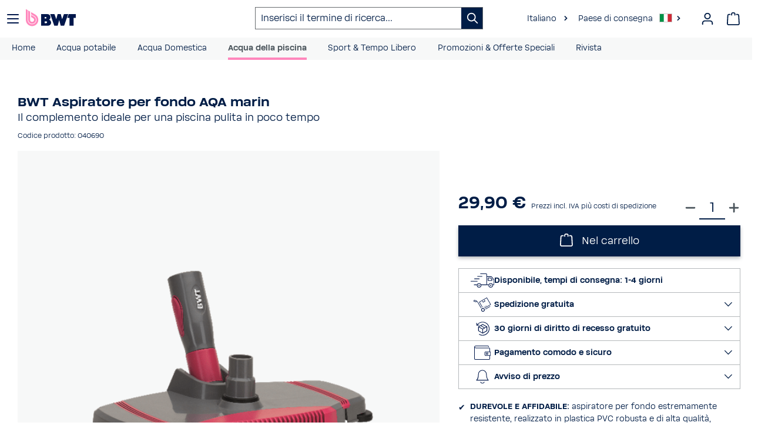

--- FILE ---
content_type: text/html; charset=UTF-8
request_url: https://www.bwt.com/it-it/shop/BWT-Aspiratore-per-fondo-AQA-marin/040690
body_size: 45950
content:

<!DOCTYPE html>

<html lang="it-IT"
      itemscope="itemscope"
      itemtype="https://schema.org/WebPage">

                            
    <head>
                                    <meta charset="utf-8">
            
                <meta name="viewport"
          content="width=device-width, initial-scale=1, shrink-to-fit=no">
    
                                <meta name="author"
                      content="">
                <meta name="robots"
                      content="index,follow">
                <meta name="revisit-after"
                      content="15 days">
                <meta name="keywords"
                      content="">
                <meta name="description"
                      content="Il robusto aspiratore è adatto a tutte le piscine. La parte inferiore è dotata di rotelle che consentono di spostare l&#039;aspiratore sul pavimento della piscina.">
            
    <meta name="title"
          content="Aspirapolvere AQA marin"/>

                <meta property="og:type"
          content="product"/>
    <meta property="og:site_name"
          content="BWT Sports &amp; Digital Services GmbH"/>
    <meta property="og:url"
          content="https://www.bwt.com/it-it/shop/BWT-Aspiratore-per-fondo-AQA-marin/040690"/>
    <meta property="og:title"
          content="Aspirapolvere AQA marin"/>

    <meta property="og:description"
          content="Il robusto aspiratore è adatto a tutte le piscine. La parte inferiore è dotata di rotelle che consentono di spostare l&#039;aspiratore sul pavimento della piscina."/>
    <meta property="og:image"
          content="https://www.bwt.com/media/78/71/b6/1658406192/pool-bodensauger-aqa-marin-bwt.png?ts=1658406204"/>

            <meta property="product:brand"
              content="BWT"/>
    
            <meta property="product:price"
              content="29,90 €"/>
    
    <meta property="product:product_link"
          content="https://www.bwt.com/it-it/shop/BWT-Aspiratore-per-fondo-AQA-marin/040690"/>

    <meta name="twitter:card"
          content="product"/>
    <meta name="twitter:site"
          content="BWT Sports &amp; Digital Services GmbH"/>
    <meta name="twitter:title"
          content="Aspirapolvere AQA marin"/>
    <meta name="twitter:description"
          content="Il robusto aspiratore è adatto a tutte le piscine. La parte inferiore è dotata di rotelle che consentono di spostare l&#039;aspiratore sul pavimento della piscina."/>
    <meta name="twitter:image"
          content="https://www.bwt.com/media/78/71/b6/1658406192/pool-bodensauger-aqa-marin-bwt.png?ts=1658406204"/>

                <meta itemprop="copyrightHolder"
          content="BWT Sports &amp; Digital Services GmbH"/>
    <meta itemprop="copyrightYear"
          content="2026"/>
    <meta itemprop="isFamilyFriendly"
          content="true"/>
    <meta itemprop="image"
          content="https://www.bwt.com/media/c1/6d/a6/1717753508/favicon_(14).webp?ts=1717753508"/>

                                            <meta name="theme-color"
                      content="#fff">
                            
                                                                                            <link rel="alternate" hreflang="x-default" href="https://www.bwt.com/en/shop/BWT-AQA-marin-vacuum-cleaner/040690"/>
                                                                                                        <link rel="alternate" hreflang="en" href="https://www.bwt.com/en/shop/BWT-AQA-marin-vacuum-cleaner/040690"/>
                                                                                                        <link rel="alternate" hreflang="de-AT" href="https://www.bwt.com/de-at/shop/BWT-AQA-marin-Bodensauger/040690"/>
                                                                                                        <link rel="alternate" hreflang="de-DE" href="https://www.bwt.com/de-de/shop/BWT-AQA-marin-Bodensauger/040690"/>
                                                                                                        <link rel="alternate" hreflang="hu-HU" href="https://www.bwt.com/hu-hu/shop/BWT-AQA-marin-medence-porszivo-fej/040690"/>
                                                                                                        <link rel="alternate" hreflang="fr-BE" href="https://www.bwt.com/fr-be/shop/BWT-Aspirateur-de-fond-AQA-marin/040690"/>
                                                                                                        <link rel="alternate" hreflang="fr-FR" href="https://www.bwt.com/fr-fr/shop/BWT-Aspirateur-de-fond-AQA-marin/040690"/>
                                                                                                        <link rel="alternate" hreflang="it-IT" href="https://www.bwt.com/it-it/shop/BWT-Aspiratore-per-fondo-AQA-marin/040690"/>
                                                                                                        <link rel="alternate" hreflang="es-ES" href="https://www.bwt.com/es-es/shop/BWT-Aspiradora-AQA-marin/040690"/>
                                                                                                        <link rel="alternate" hreflang="nl-BE" href="https://www.bwt.com/nl-be/shop/BWT-AQA-marin-stofzuiger/040690"/>
                                                                                                        <link rel="alternate" hreflang="nl-NL" href="https://www.bwt.com/nl-nl/shop/BWT-AQA-marin-stofzuiger/040690"/>
                                                
                    <link rel="shortcut icon"
                  href="https://www.bwt.com/media/c1/6d/a6/1717753508/favicon_(14).webp?ts=1717753508">
        
                                <link rel="apple-touch-icon"
                  href="https://www.bwt.com/media/c1/6d/a6/1717753508/favicon_(14).webp?ts=1717753508">
                    
                    <link rel="canonical" href="https://www.bwt.com/it-it/shop/BWT-Aspiratore-per-fondo-AQA-marin/040690">
    
                    <title itemprop="name">Aspirapolvere AQA marin</title>
        
                                                                            <link rel="stylesheet"
                      href="https://www.bwt.com/theme/0757e3c2de03a584dba1aa62c06a4bbc/css/all.css?1767884567">
                                    
    
                                <script id="Cookiebot" src="https://consent.cookiebot.com/uc.js" data-cbid="297f044b-fd08-4b81-8189-daf574a0bfd5" type="text/javascript" async></script>

            
    		                <script>
        window.features = {"V6_5_0_0":true,"v6.5.0.0":true,"V6_6_0_0":true,"v6.6.0.0":true,"V6_7_0_0":false,"v6.7.0.0":false,"DISABLE_VUE_COMPAT":false,"disable.vue.compat":false,"ACCESSIBILITY_TWEAKS":false,"accessibility.tweaks":false,"ADMIN_VITE":false,"admin.vite":false,"TELEMETRY_METRICS":false,"telemetry.metrics":false,"CACHE_REWORK":false,"cache.rework":false,"FEATURE_SWAGCMSEXTENSIONS_1":true,"feature.swagcmsextensions.1":true,"FEATURE_SWAGCMSEXTENSIONS_2":true,"feature.swagcmsextensions.2":true,"FEATURE_SWAGCMSEXTENSIONS_8":true,"feature.swagcmsextensions.8":true,"FEATURE_SWAGCMSEXTENSIONS_63":true,"feature.swagcmsextensions.63":true};
    </script>
        


                                                            
            <script>
            window.dataLayer = window.dataLayer || [];
            function gtag() { dataLayer.push(arguments); }

            (() => {
                const analyticsStorageEnabled = document.cookie.split(';').some((item) => item.trim().includes('google-analytics-enabled=1'));
                const adsEnabled = document.cookie.split(';').some((item) => item.trim().includes('google-ads-enabled=1'));

                // Always set a default consent for consent mode v2
                gtag('consent', 'default', {
                    'ad_user_data': adsEnabled ? 'granted' : 'denied',
                    'ad_storage': adsEnabled ? 'granted' : 'denied',
                    'ad_personalization': adsEnabled ? 'granted' : 'denied',
                    'analytics_storage': analyticsStorageEnabled ? 'granted' : 'denied'
                });
            })();
        </script>
            

    <script data-cookieconsent="marketing" type="text/plain">
        try {
            // Start Facebook Pixel Plugin
            function mediameetsFacebookPixelStartOnWindowLoaded (callback) {
                if (document.readyState === "complete") {
                    callback();
                } else {
                    window.addEventListener("load", callback);
                }
            }

            mediameetsFacebookPixelStartOnWindowLoaded(function () {
                if (!window.PluginManager)
                    return;

                const pluginList = window.PluginManager.getPluginList();
                if (!pluginList['mediameetsFacebookPixel'])
                    return;

                const instances = PluginManager.getPluginInstances("mediameetsFacebookPixel");

                if (typeof instances !== "object") {
                    return;
                }

                instances.forEach(function (instance) {
                    if (typeof instance.start !== "function") {
                        return;
                    }

                    instance.start();
                });
            });
        } catch (error) {
          console.error(error);
        }
    </script>


    

    
                                            <script                     type="text/javascript">
                window.ga4CustomUrl = '';
            </script>
            
                                                                                        
    
                                                                                                <script                         type="text/javascript">
                    window.ga4RemarketingEnabled = false;
                    window.googleAnalyticsEnabled = false;
                    window.googleAdsEnabled = false;
                    window.ga4AdvancedAdsEnabled = false;
                    window.ga4Enabled = false;
                    window.googleTagEnabled = false;


                                        window.ga4CookieConfig = 'keine';
                    
                                        window.ga4cookieListener = false;
                                                            window.generateLeadValue = '1';
                                        window.ga4Currency = 'EUR';
                                        window.transationIdMethod = "hashedOrderId";
                                    </script>
                                                            <script                             type="text/javascript">
                        window.ga4TagId = 'GTM-NHLNR3C';
                        window.dataLayer = window.dataLayer || [];
                        window.googleTagEnabled = true;
                        window.ga4Enabled = true;
                        window.ga4controllerName = 'product';
                        window.ga4controllerAction = 'index';
                        window.ga4activeNavigationId = '2e7d8ab01a704d00b430e8691304b2fb';
                        window.ga4activeNavigationName = 'Accessori per piscine';
                        window.ga4affiliation = '';
                        window.ga4salesChannelName = '';
                        window.ga4salesChannelId = '7fbea13ddf854eb9a4c46a07967b615d';
                                                window.ga4enableUserId = true;
                                                                        window.ga4upCoupon = false;
                                                                        window.ga4gpCoupon = false;
                                            </script>
                                                                            <!-- Google Tag Manager --> 
<script> !function(){function e(e){for(var t=e,r=0,o=document.cookie.split(";");r<o.length;r++){var n=o[r].split(" = ");if(n[0].trim()===t)return n[1]}}function t(e){return localStorage.getItem(e)}function r(e){return window[e]}function o(e,t){e=document.querySelector(e)}var n=window,a=document,s="script",i="dataLayer",c="https://load.sst.bwt.com",l="xlczxtev",u="stapeUserId",d="",m="",v=!1;try{v=!!u&&(p=navigator.userAgent,!!(p=new RegExp("Version/([0-9._]+)(.*Mobile)?.*Safari.*").exec(p)))&&16.4<=parseFloat(p[1]);var f="stapeUserId"===u,g=v&&!f?function(n,a,s){void 0===a&&(a="");var i={cookie:e,localStorage:t,jsVariable:r,cssSelector:o};a=Array.isArray(a)?a:[a];if(n&&i[n])for(var c=i[n],l=0,u=a;l<u.length;l++){var d=u[l];if(d=s?c(d,s):c(d))return d}else console.warn("invalid uid source",n)}(u,d,m):void 0;v=v&&(!!g||f)}catch(n){console.error(n)}var p=n;p[i]=p[i]||[],p[i].push({"gtm.start":(new Date).getTime(),event:"gtm.js"}),u=a.getElementsByTagName(s)[0],d="dataLayer"===i?"":"&l="+i,m=g?"&bi="+encodeURIComponent(g):"",n=v?"kp"+l:l,i=!v&&c?c:"https://sst.bwt.com";(f=a.createElement(s)).async=!0,f.src=i+"/"+n+".js?st=NHLNR3C"+d+m,null!=(g=u.parentNode)&&g.insertBefore(f,u)}();
 </script>
 <!-- End Google Tag Manager -->
                                                                                                <script                             type="text/javascript">
                        window.googleAnalyticsEnabled = true;
                    </script>
                                    

                                    <script                         type="text/javascript">
                    window.ga4UserLoggedIn = false;
                    if (localStorage.getItem("loginSent")) localStorage.removeItem("loginSent")
                </script>
            
                            <script                         type="text/javascript">
                                        window.ga4RemarketingEnabled = true;
                                        window.googleAdsEnabled = true;
                                        window.ga4AdvancedAdsEnabled = true;
                                                            window.adsValueNetto = false;
                                        window.adsWithShipping = !!'1';
                                        window.transationIdMethod = "hashedOrderId";
                                                            window.customTagManager = true;
                                    </script>

                                                        <script                     type="text/javascript">
                if (window.googleAdsEnabled !== true && window.googleAnalyticsEnabled !== true) {
                    window.ga4Enabled = false;
                }
            </script>
            
                
                        <script                     type="text/javascript">
                window.ga4Product = {};
            </script>
                                                    
                                
                                                    
                                                                        
                
                
                                                    
                                                    
                                    <script                             type="text/javascript">
                        window.ga4Product['18691837640543e5b1ffe3a1c88e9c9a'] = {
                            item_brand: 'BWT',
                            item_name: 'BWT Aspiratore per fondo AQA marin',
                            item_id: '040690',
                            currency: 'EUR',
                            item_variant: '',
                            price: '29.9',
                            extra: {
                                minPurchase: '1',
                                shopware_id: '18691837640543e5b1ffe3a1c88e9c9a',
                                realPrice: '29.9',
                                item_startPrice: '29.9',
                                item_hasGraduatedPrice: '',
                                taxRate: '20',
                                cheapest: '29.9',
                            }
                        };
                                                    window.ga4Product['18691837640543e5b1ffe3a1c88e9c9a']['item_list_id'] = 'product';
                            window.ga4Product['18691837640543e5b1ffe3a1c88e9c9a']['item_list_name'] = 'product';
                                                                                                                                                                            window.ga4Product['18691837640543e5b1ffe3a1c88e9c9a']['item_category'] = 'Negozio di marchi';
                                                                                                                                                                window.ga4Product['18691837640543e5b1ffe3a1c88e9c9a']['item_category2'] = 'Catalogo Brandstore';
                                                                                                                                                                window.ga4Product['18691837640543e5b1ffe3a1c88e9c9a']['item_category3'] = 'Acqua della piscina';
                                                                                                                                                                window.ga4Product['18691837640543e5b1ffe3a1c88e9c9a']['item_category4'] = 'Accessori per piscine';
                                                                                                                                        </script>
                                        
    
            
                            
    


                        <script>
                window.mediameetsFacebookPixelData = new Map();
            </script>
            
                            
            
                
        
            		<script data-cookieconsent="ignore">
		window.activeNavigationId = '2e7d8ab01a704d00b430e8691304b2fb';
		window.router = {
			'frontend.cart.offcanvas': '/it-it/shop/checkout/offcanvas',
			'frontend.cookie.offcanvas': '/it-it/shop/cookie/offcanvas',
			'frontend.checkout.finish.page': '/it-it/shop/checkout/finish',
			'frontend.checkout.info': '/it-it/shop/widgets/checkout/info',
			'frontend.menu.offcanvas': '/it-it/shop/widgets/menu/offcanvas',
			'frontend.cms.page': '/it-it/shop/widgets/cms',
			'frontend.cms.navigation.page': '/it-it/shop/widgets/cms/navigation',
			'frontend.account.addressbook': '/it-it/shop/widgets/account/address-book',
			'frontend.country.country-data': '/it-it/shop/country/country-state-data',
			'frontend.app-system.generate-token': '/it-it/shop/app-system/Placeholder/generate-token',
		};
		window.salesChannelId = '7fbea13ddf854eb9a4c46a07967b615d';
	</script>


        
    <script>
        window.router['widgets.swag.cmsExtensions.quickview'] = '/it-it/shop/swag/cms-extensions/quickview';
        window.router['widgets.swag.cmsExtensions.quickview.variant'] = '/it-it/shop/swag/cms-extensions/quickview/variant';
    </script>

                                <script>
                
                window.breakpoints = {"xs":0,"sm":576,"md":768,"lg":992,"xl":1200,"xxl":1400};
            </script>
        
        
                        
                            <script>
                window.themeAssetsPublicPath = 'https://www.bwt.com/theme/b6bef48de3d24bf2aba0761df14cfac1/assets/';
            </script>
        
            
                                                    <script>
                        window.themeJsPublicPath = 'https://www.bwt.com/theme/0757e3c2de03a584dba1aa62c06a4bbc/js/';
                    </script>
                                            <script type="text/javascript" src="https://www.bwt.com/theme/0757e3c2de03a584dba1aa62c06a4bbc/js/storefront/storefront.js?1767884567" defer></script>
                                            <script type="text/javascript" src="https://www.bwt.com/theme/0757e3c2de03a584dba1aa62c06a4bbc/js/dvsn-return-shipment/dvsn-return-shipment.js?1767884567" defer></script>
                                            <script type="text/javascript" src="https://www.bwt.com/theme/0757e3c2de03a584dba1aa62c06a4bbc/js/netzp-power-pack6/netzp-power-pack6.js?1767884567" defer></script>
                                            <script type="text/javascript" src="https://www.bwt.com/theme/0757e3c2de03a584dba1aa62c06a4bbc/js/bwt-newsletter-subscription/bwt-newsletter-subscription.js?1767884567" defer></script>
                                            <script type="text/javascript" src="https://www.bwt.com/theme/0757e3c2de03a584dba1aa62c06a4bbc/js/swag-cms-extensions/swag-cms-extensions.js?1767884567" defer></script>
                                            <script type="text/javascript" src="https://www.bwt.com/theme/0757e3c2de03a584dba1aa62c06a4bbc/js/eseom-product-faqs/eseom-product-faqs.js?1767884567" defer></script>
                                            <script type="text/javascript" src="https://www.bwt.com/theme/0757e3c2de03a584dba1aa62c06a4bbc/js/bwt-navigation/bwt-navigation.js?1767884567" defer></script>
                                            <script type="text/javascript" src="https://www.bwt.com/theme/0757e3c2de03a584dba1aa62c06a4bbc/js/zeobv-bundle-products/zeobv-bundle-products.js?1767884567" defer></script>
                                            <script type="text/javascript" src="https://www.bwt.com/theme/0757e3c2de03a584dba1aa62c06a4bbc/js/bwt-cms-elements/bwt-cms-elements.js?1767884567" defer></script>
                                            <script type="text/javascript" src="https://www.bwt.com/theme/0757e3c2de03a584dba1aa62c06a4bbc/js/bwt-abo-plugin/bwt-abo-plugin.js?1767884567" defer></script>
                                            <script type="text/javascript" src="https://www.bwt.com/theme/0757e3c2de03a584dba1aa62c06a4bbc/js/newsletter-sendinblue/newsletter-sendinblue.js?1767884567" defer></script>
                                            <script type="text/javascript" src="https://www.bwt.com/theme/0757e3c2de03a584dba1aa62c06a4bbc/js/bwt-core-fixes/bwt-core-fixes.js?1767884567" defer></script>
                                            <script type="text/javascript" src="https://www.bwt.com/theme/0757e3c2de03a584dba1aa62c06a4bbc/js/bwt-esd/bwt-esd.js?1767884567" defer></script>
                                            <script type="text/javascript" src="https://www.bwt.com/theme/0757e3c2de03a584dba1aa62c06a4bbc/js/bwt-address-validator/bwt-address-validator.js?1767884567" defer></script>
                                            <script type="text/javascript" src="https://www.bwt.com/theme/0757e3c2de03a584dba1aa62c06a4bbc/js/bwt-partnership/bwt-partnership.js?1767884567" defer></script>
                                            <script type="text/javascript" src="https://www.bwt.com/theme/0757e3c2de03a584dba1aa62c06a4bbc/js/bwt-google-customer-reviews/bwt-google-customer-reviews.js?1767884567" defer></script>
                                            <script type="text/javascript" src="https://www.bwt.com/theme/0757e3c2de03a584dba1aa62c06a4bbc/js/bwt-cross-selling/bwt-cross-selling.js?1767884567" defer></script>
                                            <script type="text/javascript" src="https://www.bwt.com/theme/0757e3c2de03a584dba1aa62c06a4bbc/js/bwt-language-translation/bwt-language-translation.js?1767884567" defer></script>
                                            <script type="text/javascript" src="https://www.bwt.com/theme/0757e3c2de03a584dba1aa62c06a4bbc/js/bwt-mega-menu/bwt-mega-menu.js?1767884567" defer></script>
                                            <script type="text/javascript" src="https://www.bwt.com/theme/0757e3c2de03a584dba1aa62c06a4bbc/js/bwt-product-reminder/bwt-product-reminder.js?1767884567" defer></script>
                                            <script type="text/javascript" src="https://www.bwt.com/theme/0757e3c2de03a584dba1aa62c06a4bbc/js/bwt-erp/bwt-erp.js?1767884567" defer></script>
                                            <script type="text/javascript" src="https://www.bwt.com/theme/0757e3c2de03a584dba1aa62c06a4bbc/js/d-i-sco-g-a4/d-i-sco-g-a4.js?1767884567" defer></script>
                                            <script type="text/javascript" src="https://www.bwt.com/theme/0757e3c2de03a584dba1aa62c06a4bbc/js/bwt-crm/bwt-crm.js?1767884567" defer></script>
                                            <script type="text/javascript" src="https://www.bwt.com/theme/0757e3c2de03a584dba1aa62c06a4bbc/js/bwtsds-personalized-products/bwtsds-personalized-products.js?1767884567" defer></script>
                                            <script type="text/javascript" src="https://www.bwt.com/theme/0757e3c2de03a584dba1aa62c06a4bbc/js/bwtsds-product-comparison/bwtsds-product-comparison.js?1767884567" defer></script>
                                            <script type="text/javascript" src="https://www.bwt.com/theme/0757e3c2de03a584dba1aa62c06a4bbc/js/mediameets-fb-pixel/mediameets-fb-pixel.js?1767884567" defer></script>
                                            <script type="text/javascript" src="https://www.bwt.com/theme/0757e3c2de03a584dba1aa62c06a4bbc/js/swag-pay-pal/swag-pay-pal.js?1767884567" defer></script>
                                            <script type="text/javascript" src="https://www.bwt.com/theme/0757e3c2de03a584dba1aa62c06a4bbc/js/dreisc-set/dreisc-set.js?1767884567" defer></script>
                                            <script type="text/javascript" src="https://www.bwt.com/theme/0757e3c2de03a584dba1aa62c06a4bbc/js/bwt-dreisc-set-extension/bwt-dreisc-set-extension.js?1767884567" defer></script>
                                            <script type="text/javascript" src="https://www.bwt.com/theme/0757e3c2de03a584dba1aa62c06a4bbc/js/swag-amazon-pay/swag-amazon-pay.js?1767884567" defer></script>
                                            <script type="text/javascript" src="https://www.bwt.com/theme/0757e3c2de03a584dba1aa62c06a4bbc/js/cbax-modul-analytics/cbax-modul-analytics.js?1767884567" defer></script>
                                            <script type="text/javascript" src="https://www.bwt.com/theme/0757e3c2de03a584dba1aa62c06a4bbc/js/cogi-survey/cogi-survey.js?1767884567" defer></script>
                                            <script type="text/javascript" src="https://www.bwt.com/theme/0757e3c2de03a584dba1aa62c06a4bbc/js/bwt-bonus-system/bwt-bonus-system.js?1767884567" defer></script>
                                            <script type="text/javascript" src="https://www.bwt.com/theme/0757e3c2de03a584dba1aa62c06a4bbc/js/bwt-brandstore-theme/bwt-brandstore-theme.js?1767884567" defer></script>
                                                        

    
        
        
        
    
        
        

                                
    <script>
        window.mollie_javascript_use_shopware = '0'
    </script>

            <script type="text/javascript" src="https://www.bwt.com/bundles/molliepayments/mollie-payments.js?1764059738" defer></script>
    



    
    
        </head>

    <body class="is-ctl-product is-act-index bwt-mega-menu--active">

                
                            
                <noscript class="noscript-main">
                
    <div role="alert"
         class="alert alert-info alert-has-icon">
                                                            
                
                

    <span
     class="icon icon-info">
                    <svg xmlns="http://www.w3.org/2000/svg" xmlns:xlink="http://www.w3.org/1999/xlink" width="24" height="24" viewBox="0 0 24 24"><defs><path d="M12 7c.5523 0 1 .4477 1 1s-.4477 1-1 1-1-.4477-1-1 .4477-1 1-1zm1 9c0 .5523-.4477 1-1 1s-1-.4477-1-1v-5c0-.5523.4477-1 1-1s1 .4477 1 1v5zm11-4c0 6.6274-5.3726 12-12 12S0 18.6274 0 12 5.3726 0 12 0s12 5.3726 12 12zM12 2C6.4772 2 2 6.4772 2 12s4.4772 10 10 10 10-4.4772 10-10S17.5228 2 12 2z" id="icons-default-info" /></defs><use xlink:href="#icons-default-info" fill="#758CA3" fill-rule="evenodd" /></svg>
            </span>


                                    
                    <div class="alert-content-container">
                                                    
                                    <div class="alert-content">
                                                    Per poter utilizzare il nostro shop in modo completo, suggeriamo di attivare Javascript nel tuo browser.
                                            </div>
                
                                                                </div>
            </div>
            </noscript>
        

                			<header data-user="">
							<script src="https://bwt.app.baqend.com/v1/speedkit/install.js?d=production" async crossorigin="anonymous" data-cookieconsent="ignore"></script>
						
						<div>
				<div class="header-search-col page-header">
					<a class="header-logo-main-link" href="/it-it/shop/" title="Zur Startseite wechseln">
						<img src="https://www.bwt.com/bundles/bwtbrandstoretheme/assets/logos/BWT_Logo.svg?1764059738" alt="Passa alla homepage" class="img-fluid header-logo-main-img"/>
					</a>
																		<button class="main-nav-toggle link open" data-active-target="navigation" type="button" aria-label="Menü">
								<svg xmlns="http://www.w3.org/2000/svg" width="24" height="24" viewbox="0 0 24 24">
									<path fill="#00174B" fill-rule="evenodd" d="M3,13 C2.44771525,13 2,12.5522847 2,12 C2,11.4477153 2.44771525,11 3,11 L21,11 C21.5522847,11 22,11.4477153 22,12 C22,12.5522847 21.5522847,13 21,13 L3,13 Z M3,6 C2.44771525,6 2,5.55228475 2,5 C2,4.44771525 2.44771525,4 3,4 L21,4 C21.5522847,4 22,4.44771525 22,5 C22,5.55228475 21.5522847,6 21,6 L3,6 Z M3,20 C2.44771525,20 2,19.5522847 2,19 C2,18.4477153 2.44771525,18 3,18 L21,18 C21.5522847,18 22,18.4477153 22,19 C22,19.5522847 21.5522847,20 21,20 L3,20 Z"></path>
								</svg>
							</button>

							<button class="main-nav-toggle link close" data-active-target="navigation" type="button" aria-label="Menü">
								<svg xmlns="http://www.w3.org/2000/svg" width="17.858" height="17.858" viewbox="0 0 17.858 17.858">
									<g id="Group_33463" data-name="Group 33463" transform="translate(-1.523 -11.522)">
										<g id="Group_33385" data-name="Group 33385" transform="translate(1.453 11.452)">
											<path id="Union_1" data-name="Union 1" d="M15.936,17.635,9,10.7,2.061,17.634a1,1,0,0,1-1.414,0L.363,17.35a1,1,0,0,1,0-1.414L7.3,9,.363,2.061a1,1,0,0,1,0-1.414L.647.363a1,1,0,0,1,1.414,0L9,7.3,15.936.363a1,1,0,0,1,1.414,0l.284.284a1,1,0,0,1,0,1.414L10.7,9l6.938,6.938a1,1,0,0,1,0,1.414l-.284.284a1,1,0,0,1-1.414,0Z" transform="translate(0 0)" fill="#00174B"></path>
										</g>
									</g>
								</svg>
							</button>
											
											<div class="bwt-header-search-form header-search-col desktop">
							
            <div class="collapse"
             id="searchCollapseDesktop">
            <div class="header-search">

                
                <form action="/it-it/shop/search"
                      method="get"
                      data-search-widget="true"
                      data-url="/it-it/shop/suggest?search="
                      class="header-search-form"
                      data-search-widget-options="{&quot;searchWidgetMinChars&quot;:2}">
                                            <div class="input-group">
                                                            <input type="search"
                                       id="header-main-search-input"
                                       name="search"
                                       class="form-control header-search-input"
                                       autocomplete="off"
                                       autocapitalize="off"
                                       placeholder="Inserisci il termine di ricerca..."
                                       aria-label="Inserisci il termine di ricerca..."
                                       value=""
                                >
                            
                            <div class="input-group-append">
                                                                <button type="submit"
                                        class="btn header-search-btn"
                                        aria-label="Ricerca">
                                    <span class="header-search-icon">
                                            
                
                

    <span
     class="icon icon-search">
                    <svg xmlns="http://www.w3.org/2000/svg" xmlns:xlink="http://www.w3.org/1999/xlink" width="24" height="24" viewBox="0 0 24 24"><defs><path d="M10.0944 16.3199 4.707 21.707c-.3905.3905-1.0237.3905-1.4142 0-.3905-.3905-.3905-1.0237 0-1.4142L8.68 14.9056C7.6271 13.551 7 11.8487 7 10c0-4.4183 3.5817-8 8-8s8 3.5817 8 8-3.5817 8-8 8c-1.8487 0-3.551-.627-4.9056-1.6801zM15 16c3.3137 0 6-2.6863 6-6s-2.6863-6-6-6-6 2.6863-6 6 2.6863 6 6 6z" id="icons-default-search" /></defs><use xlink:href="#icons-default-search" fill="#758CA3" fill-rule="evenodd" /></svg>
            </span>


                                    </span>
                                </button>
                            
                                                                <button class="btn header-close-btn js-search-close-btn d-none"
                                        type="button"
                                        aria-label="Chiudi la ricerca a discesa">
                                    <span class="header-close-icon">
                                            
                
                

    <span
     class="icon icon-x">
                    <svg xmlns="http://www.w3.org/2000/svg" xmlns:xlink="http://www.w3.org/1999/xlink" width="24" height="24" viewBox="0 0 24 24"><defs><path d="m10.5858 12-7.293-7.2929c-.3904-.3905-.3904-1.0237 0-1.4142.3906-.3905 1.0238-.3905 1.4143 0L12 10.5858l7.2929-7.293c.3905-.3904 1.0237-.3904 1.4142 0 .3905.3906.3905 1.0238 0 1.4143L13.4142 12l7.293 7.2929c.3904.3905.3904 1.0237 0 1.4142-.3906.3905-1.0238.3905-1.4143 0L12 13.4142l-7.2929 7.293c-.3905.3904-1.0237.3904-1.4142 0-.3905-.3906-.3905-1.0238 0-1.4143L10.5858 12z" id="icons-default-x" /></defs><use xlink:href="#icons-default-x" fill="#758CA3" fill-rule="evenodd" /></svg>
            </span>


                                    </span>
                                </button>
                            
                            </div>
                        </div>
                                    </form>
            </div>
        </div>
    						</div>
										<div class="language-menu" id="bwt-language-switcher" data-bwt-language-switcher="true">
																																											<a href="#" data-bs-toggle="modal" data-backdrop="true" data-bs-target="#language-switcher-modal" onclick="return false;" id="bwt-current-language">
								Italiano
							</a><i class="icofont-simple-right d-none d-lg-inline-block" style="margin-right: 10px;margin-left: 5px;"></i>

							<a href="#" data-bs-toggle="modal" data-backdrop="true" data-bs-target="#language-switcher-modal" onclick="return false;">
								<span class="d-none d-lg-inline-block">Paese di consegna</span>
								<img src="/bundles/bwtlanguagetranslation/assets/country-flags/at.png" title="Paese di consegna" alt="Paese di consegna" class="language-switcher-country-flag " style="max-height: 18px;"/>
							</a>

							<i class="icofont-simple-right"></i>
											</div>

					            <div class="header-pearls"></div>
    
										
											<div class="account-menu">
							    <div class="dropdown">
                    <button class="btn account-menu-btn header-actions-btn"
                    type="button"
                    id="accountWidget"
                    data-account-menu="true"
                    data-bs-toggle="dropdown"
                    aria-haspopup="true"
                    aria-expanded="false"
                    aria-label="Il tuo account"
                    title="Il tuo account">
                    
                
                

    <span
     class="icon icon-avatar">
                    <svg xmlns="http://www.w3.org/2000/svg" xmlns:xlink="http://www.w3.org/1999/xlink" width="24" height="24" viewBox="0 0 24 24"><defs><path d="M12 3C9.7909 3 8 4.7909 8 7c0 2.2091 1.7909 4 4 4 2.2091 0 4-1.7909 4-4 0-2.2091-1.7909-4-4-4zm0-2c3.3137 0 6 2.6863 6 6s-2.6863 6-6 6-6-2.6863-6-6 2.6863-6 6-6zM4 22.099c0 .5523-.4477 1-1 1s-1-.4477-1-1V20c0-2.7614 2.2386-5 5-5h10.0007c2.7614 0 5 2.2386 5 5v2.099c0 .5523-.4477 1-1 1s-1-.4477-1-1V20c0-1.6569-1.3431-3-3-3H7c-1.6569 0-3 1.3431-3 3v2.099z" id="icons-default-avatar" /></defs><use xlink:href="#icons-default-avatar" fill="#758CA3" fill-rule="evenodd" /></svg>
            </span>


            </button>
        
                    <div class="dropdown-menu dropdown-menu-end account-menu-dropdown js-account-menu-dropdown"
                 aria-labelledby="accountWidget">
                

        
            <div class="offcanvas-header">
                            <button class="btn btn-light offcanvas-close js-offcanvas-close">
                                                
                
                

    <span
     class="icon icon-x icon-sm">
                    <svg xmlns="http://www.w3.org/2000/svg" xmlns:xlink="http://www.w3.org/1999/xlink" width="24" height="24" viewBox="0 0 24 24"><defs><path d="m10.5858 12-7.293-7.2929c-.3904-.3905-.3904-1.0237 0-1.4142.3906-.3905 1.0238-.3905 1.4143 0L12 10.5858l7.2929-7.293c.3905-.3904 1.0237-.3904 1.4142 0 .3905.3906.3905 1.0238 0 1.4143L13.4142 12l7.293 7.2929c.3904.3905.3904 1.0237 0 1.4142-.3906.3905-1.0238.3905-1.4143 0L12 13.4142l-7.2929 7.293c-.3905.3904-1.0237.3904-1.4142 0-.3905-.3906-.3905-1.0238 0-1.4143L10.5858 12z" id="icons-default-x" /></defs><use xlink:href="#icons-default-x" fill="#758CA3" fill-rule="evenodd" /></svg>
            </span>


                    
                                            Chiudi menu
                                    </button>
                    </div>
    
            <div class="offcanvas-body">
                <div class="account-menu">
                                    <div class="dropdown-header account-menu-header">
                    Il tuo account
                </div>
                    
                                    <div class="account-menu-login">
                    <a href="/it-it/shop/bwt/login"
                       title="Login"
                       class="btn btn-primary account-menu-login-button">
                        Login
                    </a>

                    <div class="account-menu-register">
                        o <a class="text-decoration-underline" href="/it-it/shop/bwt/register"
                                                            title="Registrazione">Registrazione</a>
                    </div>
                </div>
                    
        		            </div>
        </div>
                </div>
            </div>
						</div>


					

											<div class="header-cart" data-off-canvas-cart="true">
							<a href="/it-it/shop/checkout/cart" title="Carrello degli acquisti" aria-label="Carrello degli acquisti" data-carttype="cart" data-cart-widget="true" class="btn header-cart-btn header-actions-btn">
									<span class="header-cart-icon">
		    
                
                

    <span
     class="icon icon-bag">
                    <svg xmlns="http://www.w3.org/2000/svg" xmlns:xlink="http://www.w3.org/1999/xlink" width="24" height="24" viewBox="0 0 24 24"><defs><path d="M5.892 3c.5523 0 1 .4477 1 1s-.4477 1-1 1H3.7895a1 1 0 0 0-.9986.9475l-.7895 15c-.029.5515.3946 1.0221.9987 1.0525h17.8102c.5523 0 1-.4477.9986-1.0525l-.7895-15A1 1 0 0 0 20.0208 5H17.892c-.5523 0-1-.4477-1-1s.4477-1 1-1h2.1288c1.5956 0 2.912 1.249 2.9959 2.8423l.7894 15c.0035.0788.0035.0788.0042.1577 0 1.6569-1.3432 3-3 3H3c-.079-.0007-.079-.0007-.1577-.0041-1.6546-.0871-2.9253-1.499-2.8382-3.1536l.7895-15C.8775 4.249 2.1939 3 3.7895 3H5.892zm4 2c0 .5523-.4477 1-1 1s-1-.4477-1-1V3c0-1.6569 1.3432-3 3-3h2c1.6569 0 3 1.3431 3 3v2c0 .5523-.4477 1-1 1s-1-.4477-1-1V3c0-.5523-.4477-1-1-1h-2c-.5523 0-1 .4477-1 1v2z" id="icons-default-bag" /></defs><use xlink:href="#icons-default-bag" fill="#758CA3" fill-rule="evenodd" /></svg>
            </span>


	</span>
		
			
							</a>
						</div>
					
				</div>
									<div class="col-12 ">
						<div class="container">
							<div class="row">
								<div class="col d-xs-block d-md-none">
									
    <div class="collapse show"
         id="searchCollapse">
        <div class="header-search">
            <form action="/it-it/shop/search"
                  method="get"
                  data-search-widget="true"
                  data-search-widget-options="{&quot;searchWidgetMinChars&quot;:3}"
                  data-url="/it-it/shop/suggest?search="
                  class="header-search-form">
                                    <div class="input-group">
                                                        <input type="search"
                                       id="header-main-search-input"
                                       name="search"
                                       class="form-control header-search-input"
                                       autocomplete="off"
                                       autocapitalize="off"
                                       placeholder="Inserisci il termine di ricerca..."
                                       aria-label="Inserisci il termine di ricerca..."
                                       value=""
                                >
                            
                        <div class="input-group-append">
                                                            <button type="submit"
                                        class="btn header-search-btn"
                                        aria-label="Ricerca">
                                    <span class="header-search-icon">
                                            
                
                

    <span
     class="icon icon-search">
                    <svg xmlns="http://www.w3.org/2000/svg" xmlns:xlink="http://www.w3.org/1999/xlink" width="24" height="24" viewBox="0 0 24 24"><defs><path d="M10.0944 16.3199 4.707 21.707c-.3905.3905-1.0237.3905-1.4142 0-.3905-.3905-.3905-1.0237 0-1.4142L8.68 14.9056C7.6271 13.551 7 11.8487 7 10c0-4.4183 3.5817-8 8-8s8 3.5817 8 8-3.5817 8-8 8c-1.8487 0-3.551-.627-4.9056-1.6801zM15 16c3.3137 0 6-2.6863 6-6s-2.6863-6-6-6-6 2.6863-6 6 2.6863 6 6 6z" id="icons-default-search" /></defs><use xlink:href="#icons-default-search" fill="#758CA3" fill-rule="evenodd" /></svg>
            </span>


                                    </span>
                                </button>
                            
                                                            <button class="btn header-close-btn js-search-close-btn d-none"
                                        type="button"
                                        aria-label="Chiudi la ricerca a discesa">
                                    <span class="header-close-icon">
                                            
                
                

    <span
     class="icon icon-x">
                    <svg xmlns="http://www.w3.org/2000/svg" xmlns:xlink="http://www.w3.org/1999/xlink" width="24" height="24" viewBox="0 0 24 24"><defs><path d="m10.5858 12-7.293-7.2929c-.3904-.3905-.3904-1.0237 0-1.4142.3906-.3905 1.0238-.3905 1.4143 0L12 10.5858l7.2929-7.293c.3905-.3904 1.0237-.3904 1.4142 0 .3905.3906.3905 1.0238 0 1.4143L13.4142 12l7.293 7.2929c.3904.3905.3904 1.0237 0 1.4142-.3906.3905-1.0238.3905-1.4143 0L12 13.4142l-7.2929 7.293c-.3905.3904-1.0237.3904-1.4142 0-.3905-.3906-.3905-1.0238 0-1.4143L10.5858 12z" id="icons-default-x" /></defs><use xlink:href="#icons-default-x" fill="#758CA3" fill-rule="evenodd" /></svg>
            </span>


                                    </span>
                                </button>
                            
                        </div>
                    </div>
                            </form>
        </div>
    </div>
								</div>
							</div>
						</div>
					</div>
							</div>
						<div class="main-sidebar-container">
			
<nav id="main-sidebar-navigation" class="main-sidebar-navigation" role="navigation" data-active-anchor="navigation" data-bwt-navigation data-bwt-navigation-options="{&quot;accordion&quot;:{&quot;closeSiblings&quot;:true,&quot;closeChildren&quot;:true}}">
    <ul>
                                                                    <li >
                    <a class="expanse-toggle" href="#" title="L&#039;acqua BWT"></a>
                    <a href="/it-it/lacqua-bwt/" title="L&#039;acqua BWT">
                                                    <div class="nav-icon">
                                <?xml version="1.0" encoding="utf-8"?>
<!-- Generator: Adobe Illustrator 25.2.1, SVG Export Plug-In . SVG Version: 6.00 Build 0)  -->
<svg version="1.1" id="Ebene_1" xmlns="http://www.w3.org/2000/svg" xmlns:xlink="http://www.w3.org/1999/xlink" x="0px" y="0px"
	 viewBox="0 0 32 32" style="enable-background:new 0 0 32 32;" xml:space="preserve">
<style type="text/css">
	.st0{fill:#676C6F;}
</style>
<path id="Form_1391" class="st0" d="M5.7,18.7c0-6.7,9.6-15.2,10.1-16.3c0.5,1.1,10.1,9.5,10.1,16.3c0,5-3.3,11-10.1,11
	C9,29.7,5.7,23.8,5.7,18.7z M8.1,18.7c0,3.3,2.1,8.7,7.7,8.7c5.6,0,7.7-5.4,7.7-8.7c0-4.2-5.1-9.9-7.7-12.7
	C13.2,8.8,8.1,14.6,8.1,18.7L8.1,18.7z M15.8,25.1C11.4,25,9.9,21,9.9,18.3c0-0.3,0.2-0.5,0.5-0.5c0.3,0,0.5,0.2,0.5,0.5
	c0,2.3,1.3,5.8,5,5.8c0.3,0,0.5,0.2,0.5,0.5C16.3,24.9,16.1,25.1,15.8,25.1L15.8,25.1z"/>
</svg>

                            </div>
                                                L&#039;acqua BWT</a>
                    <div class="accordion">
                        <ul>
                                                                                                <li>
                                        <a href="/it-it/lacqua-bwt/magnesium-mineralized-water/" title="Magnesium Mineralized Water">Magnesium Mineralized Water</a>
                                    </li>
                                                                                                                                <li>
                                        <a href="/it-it/lacqua-bwt/bwt-pearl-water/" title="BWT Pearl Water">BWT Pearl Water</a>
                                    </li>
                                                                                                                                <li>
                                        <a href="/it-it/lacqua-bwt/onepipe-pearlwater/" title="OnePipe Pearlwater">OnePipe Pearlwater</a>
                                    </li>
                                                                                                                                <li>
                                        <a href="/it-it/lacqua-bwt/bwt-wfi-water-for-injection/" title="BWT WFI – Acqua per iniettabili">BWT WFI – Acqua per iniettabili</a>
                                    </li>
                                                                                    </ul>
                    </div>
                </li>
                                                                <li class="open" >
                    <a class="expanse-toggle" href="#" title="Shop"></a>
                    <a href="/it-it/shop/" title="Shop">
                                                    <div class="nav-icon">
                                <?xml version="1.0" encoding="utf-8"?>
<!-- Generator: Adobe Illustrator 25.2.1, SVG Export Plug-In . SVG Version: 6.00 Build 0)  -->
<svg version="1.1" id="Ebene_1" xmlns="http://www.w3.org/2000/svg" xmlns:xlink="http://www.w3.org/1999/xlink" x="0px" y="0px"
	 viewBox="0 0 32 32" style="enable-background:new 0 0 32 32;" xml:space="preserve">
<style type="text/css">
	.st0{fill:#676C6F;}
</style>
<g id="Gruppe_2216">
	<path class="st0" d="M5.7,29.3c-1.1,0-2.1-0.9-2.1-2.1l1-17.5c0-1.1,0.9-2,2.1-2.1h18.6c1.2,0,2.1,0.9,2.1,2.1l1,17.4
		c0,1.2-0.9,2.2-2.1,2.2H5.7C5.8,29.3,5.7,29.3,5.7,29.3z M5.7,27C5.7,27,5.7,27,5.7,27L5.7,27C5.8,27,5.8,27,5.7,27z M6.9,10L6,27
		h20.1l-1-17.1H6.9z M25.1,9.9C25.1,9.9,25.1,9.9,25.1,9.9L25.1,9.9z M6.9,9.8L6.9,9.8C6.9,9.8,6.9,9.8,6.9,9.8z"/>
	<path class="st0" d="M21.2,11.5h-2.3V7.9c0-0.8-0.3-1.5-0.9-2.1C17.5,5.3,16.8,5,16,5c0,0,0,0,0,0c-1.6,0-2.9,1.3-2.9,2.9v3.6h-2.3
		V7.9c0-2.9,2.3-5.2,5.2-5.2c0,0,0,0,0,0c1.4,0,2.7,0.5,3.7,1.5c1,1,1.5,2.3,1.5,3.7V11.5z"/>
</g>
</svg>

                            </div>
                                                Shop</a>
                    <div class="accordion">
                        <ul>
                                                                                                                                                                                                            <li class="" >
                                        <a class="expanse-toggle" href="#" title="Acqua potabile"></a>
                                        <a href="https://www.bwt.com/it-it/shop/Acqua-potabile/" title="Acqua potabile">
                                                                                        Acqua potabile</a>
                                        <div class="accordion">
                                            <ul>
                                                                                                                                                                                                                    <li >
                                                            <a href="https://www.bwt.com/it-it/shop/Acqua-potabile/Caraffe-filtranti/" title="Caraffe filtranti">Caraffe filtranti</a>
                                                        </li>
                                                                                                                                                                                                                                                                        <li >
                                                            <a href="https://www.bwt.com/it-it/shop/Acqua-potabile/Filtro-d-acqua-sotto-il-lavandino/" title="Filtro d&#039;acqua sotto il lavandino">Filtro d&#039;acqua sotto il lavandino</a>
                                                        </li>
                                                                                                                                                                                                                                                                        <li >
                                                            <a href="https://www.bwt.com/it-it/shop/Acqua-potabile/Osmosi-Inversa/" title="Osmosi Inversa">Osmosi Inversa</a>
                                                        </li>
                                                                                                                                                                                                                                                                        <li >
                                                            <a href="https://www.bwt.com/it-it/shop/Acqua-potabile/Cartucce-per-caraffe-e-filtri/" title="Cartucce per caraffe e filtri">Cartucce per caraffe e filtri</a>
                                                        </li>
                                                                                                                                                                                                                                                                        <li >
                                                            <a href="https://www.bwt.com/it-it/shop/Acqua-potabile/Erogatori-d-acqua/" title="Erogatori d&#039;acqua">Erogatori d&#039;acqua</a>
                                                        </li>
                                                                                                                                                                                                                                                                        <li >
                                                            <a href="https://www.bwt.com/it-it/shop/Acqua-potabile/Borracce/" title="Borracce">Borracce</a>
                                                        </li>
                                                                                                                                                                                                                                                                        <li >
                                                            <a href="https://www.bwt.com/it-it/shop/Acqua-potabile/Bicchieri-e-caraffe/" title="Bicchieri e caraffe">Bicchieri e caraffe</a>
                                                        </li>
                                                                                                                                                </ul>
                                        </div>
                                    </li>
                                                                                                                                                                                                                                            <li class="" >
                                        <a class="expanse-toggle" href="#" title="Acqua Domestica"></a>
                                        <a href="https://www.bwt.com/it-it/shop/Acqua-Domestica/" title="Acqua Domestica">
                                                                                        Acqua Domestica</a>
                                        <div class="accordion">
                                            <ul>
                                                                                                                                                                                                                    <li >
                                                            <a href="https://www.bwt.com/it-it/shop/Acqua-Domestica/Addolcitori/" title="Addolcitori">Addolcitori</a>
                                                        </li>
                                                                                                                                                                                                                                                                        <li >
                                                            <a href="https://www.bwt.com/it-it/shop/Acqua-Domestica/Filtri-anticalcare-per-la-doccia/" title="Filtri anticalcare per la doccia">Filtri anticalcare per la doccia</a>
                                                        </li>
                                                                                                                                                                                                                                                                        <li >
                                                            <a href="https://www.bwt.com/it-it/shop/Acqua-Domestica/Filtri-per-acqua-potabile/" title="Filtri per acqua potabile">Filtri per acqua potabile</a>
                                                        </li>
                                                                                                                                                                                                                                                                        <li >
                                                            <a href="https://www.bwt.com/it-it/shop/Acqua-Domestica/Protezione-anticalcare/" title="Protezione anticalcare">Protezione anticalcare</a>
                                                        </li>
                                                                                                                                                                                                                                                                        <li >
                                                            <a href="https://www.bwt.com/it-it/shop/Acqua-Domestica/Protezione-del-riscaldamento/" title="Protezione del riscaldamento">Protezione del riscaldamento</a>
                                                        </li>
                                                                                                                                                                                                                                                                        <li >
                                                            <a href="https://www.bwt.com/it-it/shop/Acqua-Domestica/Riduttori-di-pressione/" title="Riduttori di pressione">Riduttori di pressione</a>
                                                        </li>
                                                                                                                                                                                                                                                                        <li >
                                                            <a href="https://www.bwt.com/it-it/shop/Acqua-Domestica/Materiali-di-consumo/" title="Materiali di consumo">Materiali di consumo</a>
                                                        </li>
                                                                                                                                                </ul>
                                        </div>
                                    </li>
                                                                                                                                                                                                                                                                                                                        <li class="open parentItem" >
                                        <a class="expanse-toggle" href="#" title="Acqua della piscina"></a>
                                        <a href="https://www.bwt.com/it-it/shop/Acqua-della-piscina/" title="Acqua della piscina">
                                                                                        Acqua della piscina</a>
                                        <div class="accordion">
                                            <ul>
                                                                                                                                                                                                                    <li >
                                                            <a href="https://www.bwt.com/it-it/shop/Acqua-della-piscina/Robot/" title="Robot">Robot</a>
                                                        </li>
                                                                                                                                                                                                                                                                        <li >
                                                            <a href="https://www.bwt.com/it-it/shop/Acqua-della-piscina/Aspiratori/" title="Aspiratori">Aspiratori</a>
                                                        </li>
                                                                                                                                                                                                                                                                        <li >
                                                            <a href="https://www.bwt.com/it-it/shop/Acqua-della-piscina/Piscine/" title="Piscine">Piscine</a>
                                                        </li>
                                                                                                                                                                                                                                                                        <li >
                                                            <a href="https://www.bwt.com/it-it/shop/Acqua-della-piscina/Sistemi-di-filtraggio-a-sabbia-Pompe-di-filtraggio/" title="Sistemi di filtraggio a sabbia | Pompe di filtraggio">Sistemi di filtraggio a sabbia | Pompe di filtraggio</a>
                                                        </li>
                                                                                                                                                                                                                                                                        <li >
                                                            <a href="https://www.bwt.com/it-it/shop/Acqua-della-piscina/Riscaldamento-per-piscine/" title="Riscaldamento per piscine">Riscaldamento per piscine</a>
                                                        </li>
                                                                                                                                                                                                                                                                        <li >
                                                            <a href="https://www.bwt.com/it-it/shop/Acqua-della-piscina/Cura-dell-acqua-della-piscina/" title="Cura dell&#039;acqua della piscina">Cura dell&#039;acqua della piscina</a>
                                                        </li>
                                                                                                                                                                                                                                                                        <li >
                                                            <a href="https://www.bwt.com/it-it/shop/Acqua-della-piscina/Accessori-per-piscine/" title="Accessori per piscine">Accessori per piscine</a>
                                                        </li>
                                                                                                                                                </ul>
                                        </div>
                                    </li>
                                                                                                                                                                                                                                            <li class="" >
                                        <a class="expanse-toggle" href="#" title="Sport &amp; Tempo Libero"></a>
                                        <a href="https://www.bwt.com/it-it/shop/Sport-Tempo-Libero/" title="Sport &amp; Tempo Libero">
                                                                                        Sport &amp; Tempo Libero</a>
                                        <div class="accordion">
                                            <ul>
                                                                                                                                                                                                                    <li >
                                                            <a href="https://www.bwt.com/it-it/shop/Sport-Tempo-Libero/Maglie/" title="Maglie">Maglie</a>
                                                        </li>
                                                                                                                                                                                                                                                                        <li >
                                                            <a href="https://www.bwt.com/it-it/shop/Sport-Tempo-Libero/Felpe-con-cappuccio/" title="Felpe con cappuccio">Felpe con cappuccio</a>
                                                        </li>
                                                                                                                                                                                                                                                                        <li >
                                                            <a href="https://www.bwt.com/it-it/shop/Sport-Tempo-Libero/Giacche/" title="Giacche">Giacche</a>
                                                        </li>
                                                                                                                                                                                                                                                                        <li >
                                                            <a href="https://www.bwt.com/it-it/shop/Sport-Tempo-Libero/Pantaloni/" title="Pantaloni">Pantaloni</a>
                                                        </li>
                                                                                                                                                                                                                                                                        <li >
                                                            <a href="https://www.bwt.com/it-it/shop/Sport-Tempo-Libero/Abbigliamento-sportivo/" title="Abbigliamento sportivo">Abbigliamento sportivo</a>
                                                        </li>
                                                                                                                                                                                                                                                                        <li >
                                                            <a href="https://www.bwt.com/it-it/shop/Sport-Tempo-Libero/Berretti-e-cappelli/" title="Berretti e cappelli">Berretti e cappelli</a>
                                                        </li>
                                                                                                                                                                                                                                                                        <li >
                                                            <a href="https://www.bwt.com/it-it/shop/Sport-Tempo-Libero/Scarpe-e-accessori/" title="Scarpe e accessori">Scarpe e accessori</a>
                                                        </li>
                                                                                                                                                                                                                                                                        <li >
                                                            <a href="https://www.bwt.com/it-it/shop/Sport-Tempo-Libero/Zaini-e-borse/" title="Zaini e borse">Zaini e borse</a>
                                                        </li>
                                                                                                                                                                                                                                                                        <li >
                                                            <a href="https://www.bwt.com/it-it/shop/Sport-Tempo-Libero/BWT-Alpine-F1/" title="BWT Alpine F1">BWT Alpine F1</a>
                                                        </li>
                                                                                                                                                                                                                                                                        <li >
                                                            <a href="https://www.bwt.com/it-it/shop/Sport-Tempo-Libero/Winter-Specials/" title="Winter Specials">Winter Specials</a>
                                                        </li>
                                                                                                                                                                                                                                                                        <li >
                                                            <a href="https://www.bwt.com/it-it/shop/Sport-Tempo-Libero/Borracce/" title="Borracce">Borracce</a>
                                                        </li>
                                                                                                                                                                                                                                                                        <li >
                                                            <a href="https://www.bwt.com/it-it/shop/Sport-Tempo-Libero/BWT-Event-Collection/" title="BWT Event Collection">BWT Event Collection</a>
                                                        </li>
                                                                                                                                                </ul>
                                        </div>
                                    </li>
                                                                                                                                                                                                                                            <li class="" >
                                        <a class="expanse-toggle" href="#" title="Promozioni &amp; Offerte Speciali "></a>
                                        <a href="https://www.bwt.com/it-it/shop/Promozioni-Offerte-Speciali/" title="Promozioni &amp; Offerte Speciali ">
                                                                                        Promozioni &amp; Offerte Speciali </a>
                                        <div class="accordion">
                                            <ul>
                                                                                                                                                                                                                    <li >
                                                            <a href="https://www.bwt.com/it-it/shop/Promozioni-Offerte-Speciali/Cura-della-pelle-e-cosmesi/" title="Cura della pelle e cosmesi">Cura della pelle e cosmesi</a>
                                                        </li>
                                                                                                                                                                                                                                                                        <li >
                                                            <a href="https://www.bwt.com/it-it/shop/Promozioni-Offerte-Speciali/BWT-Inside/" title="BWT Inside">BWT Inside</a>
                                                        </li>
                                                                                                                                                                                                                                                                        <li >
                                                            <a href="https://www.bwt.com/it-it/shop/Promozioni-Offerte-Speciali/Macchina-espresso/" title="Macchina espresso">Macchina espresso</a>
                                                        </li>
                                                                                                                                                                                                                                                                        <li >
                                                            <a href="https://www.bwt.com/it-it/shop/Promozioni-Offerte-Speciali/Abbonamenti/" title="Abbonamenti">Abbonamenti</a>
                                                        </li>
                                                                                                                                                                                                                                                                        <li >
                                                            <a href="https://www.bwt.com/it-it/shop/Promozioni-Offerte-Speciali/Buoni/" title="Buoni">Buoni</a>
                                                        </li>
                                                                                                                                                                                                                                                                        <li >
                                                            <a href="https://www.bwt.com/it-it/shop/Promozioni-Offerte-Speciali/Pacchetti-speciali-per-piscine/" title="Pacchetti speciali per piscine">Pacchetti speciali per piscine</a>
                                                        </li>
                                                                                                                                                                                                                                                                        <li >
                                                            <a href="https://www.bwt.com/it-it/shop/filtro-per-acqua-in-viaggio" title="Filtro per l&#039;acqua quando si viaggia">Filtro per l&#039;acqua quando si viaggia</a>
                                                        </li>
                                                                                                                                                                                                                                                                        <li >
                                                            <a href="https://www.bwt.com/it-it/shop/filtri-dell-aqua-per-caffe-e-te/" title=" Filtri dell&#039;acqua per caffè e tè"> Filtri dell&#039;acqua per caffè e tè</a>
                                                        </li>
                                                                                                                                                </ul>
                                        </div>
                                    </li>
                                                                                                                                                                                                                                            <li class="" >
                                        <a class="expanse-toggle" href="#" title="Rivista"></a>
                                        <a href="https://www.bwt.com/it-it/shop/Rivista/" title="Rivista">
                                                                                        Rivista</a>
                                        <div class="accordion">
                                            <ul>
                                                                                                                                                                                                                    <li >
                                                            <a href="https://www.bwt.com/it-it/shop/bwt-svernamento-del-robot-piscina" title="Poolroboter richtig einwintern">Poolroboter richtig einwintern</a>
                                                        </li>
                                                                                                                                                                                                                                                                        <li >
                                                            <a href="https://www.bwt.com/it-it/shop/Filtro-per-cloro-nellacqua-potabile" title="Filtro per cloro in acqua potabile">Filtro per cloro in acqua potabile</a>
                                                        </li>
                                                                                                                                                                                                                                                                        <li >
                                                            <a href="https://www.bwt.com/it-it/shop/Filtro-Anticalcare-per-Acqua-Potabile" title="Filtro anticalcare per acqua potabile">Filtro anticalcare per acqua potabile</a>
                                                        </li>
                                                                                                                                                                                                                                                                        <li >
                                                            <a href="https://www.bwt.com/it-it/shop/Filtro-per-acqua-dagli-inquinanti" title="Filtro per agenti inquinanti">Filtro per agenti inquinanti</a>
                                                        </li>
                                                                                                                                                                                                                                                                        <li >
                                                            <a href="https://www.bwt.com/it-it/shop/Magnesio-nello-Sport" title="Magnesio &amp; sport">Magnesio &amp; sport</a>
                                                        </li>
                                                                                                                                                                                                                                                                        <li >
                                                            <a href="https://www.bwt.com/it-it/shop/Filtro-per-il-rubinetto" title="Filtro per il rubinetto">Filtro per il rubinetto</a>
                                                        </li>
                                                                                                                                                                                                                                                                        <li >
                                                            <a href="https://www.bwt.com/it-it/shop/geld-sparen-mit-wasserfiltern" title="Geld sparen mit Wasserfiltern">Geld sparen mit Wasserfiltern</a>
                                                        </li>
                                                                                                                                                                                                                                                                        <li >
                                                            <a href="https://www.bwt.com/it-it/shop/Rivista/" title="di più">di più</a>
                                                        </li>
                                                                                                                                                </ul>
                                        </div>
                                    </li>
                                                                                    </ul>
                    </div>
                </li>
                                                                <li >
                    <a class="expanse-toggle" href="#" title="Soluzioni per Privati"></a>
                    <a href="/it-it/soluzioni-per-privati/" title="Soluzioni per Privati">
                                                    <div class="nav-icon">
                                <?xml version="1.0" encoding="utf-8"?>
<!-- Generator: Adobe Illustrator 25.2.1, SVG Export Plug-In . SVG Version: 6.00 Build 0)  -->
<svg version="1.1" id="Ebene_1" xmlns="http://www.w3.org/2000/svg" xmlns:xlink="http://www.w3.org/1999/xlink" x="0px" y="0px"
	 viewBox="0 0 32 32" style="enable-background:new 0 0 32 32;" xml:space="preserve">
<style type="text/css">
	.st0{fill:#676B6E;}
</style>
<path class="st0" d="M25.7,29.5H5.9c-1.1,0-1.9-0.9-1.9-1.9V16.7H2.4v-4.5l12.2-9.2c0.7-0.5,1.6-0.5,2.3,0l12.2,9.2v4.5h-1.6v10.9
	C27.6,28.6,26.7,29.5,25.7,29.5L25.7,29.5z M25.4,27.6C25.4,27.6,25.4,27.6,25.4,27.6L25.4,27.6z M4.7,14.5h1.6v12.8h19.1V14.5h1.6
	v-1.1L15.8,5L4.7,13.3V14.5z M15.6,4.8C15.6,4.8,15.6,4.9,15.6,4.8L15.6,4.8z M16,4.8L16,4.8C16,4.8,16,4.8,16,4.8z"/>
</svg>

                            </div>
                                                Soluzioni per Privati</a>
                    <div class="accordion">
                        <ul>
                                                                                                                                                                                                            <li class="" >
                                        <a class="expanse-toggle" href="#" title="Acqua da bere"></a>
                                        <a href="/it-it/soluzioni-per-privati/acqua-da-bere/" title="Acqua da bere">
                                                                                        Acqua da bere</a>
                                        <div class="accordion">
                                            <ul>
                                                                                                                                                                                                                    <li >
                                                            <a href="/it-it/soluzioni-per-privati/acqua-da-bere/cartucce-per-caraffe/" title="Cartucce per caraffe">Cartucce per caraffe</a>
                                                        </li>
                                                                                                                                                                                                                                                                        <li >
                                                            <a href="/it-it/soluzioni-per-privati/acqua-da-bere/caraffe/" title="Caraffa Filtrante">Caraffa Filtrante</a>
                                                        </li>
                                                                                                                                                                                                                                                                        <li >
                                                            <a href="/it-it/soluzioni-per-privati/acqua-da-bere/soluzioni-sottolavello/" title="Soluzioni sottolavello">Soluzioni sottolavello</a>
                                                        </li>
                                                                                                                                                                                                                                                                        <li >
                                                            <a href="/it-it/soluzioni-per-privati/acqua-da-bere/erogatori-di-acqua/" title="Erogatori d&#039;acqua">Erogatori d&#039;acqua</a>
                                                        </li>
                                                                                                                                                                                                                                                                        <li >
                                                            <a href="/it-it/soluzioni-per-privati/acqua-da-bere/osmosi/" title="Osmosi">Osmosi</a>
                                                        </li>
                                                                                                                                                                                                                                                                        <li >
                                                            <a href="/it-it/soluzioni-per-privati/acqua-da-bere/disinfezione-uv/" title="Disinfezione UV">Disinfezione UV</a>
                                                        </li>
                                                                                                                                                </ul>
                                        </div>
                                    </li>
                                                                                                                                                                                                                                            <li class="" >
                                        <a class="expanse-toggle" href="#" title="Acqua domestica"></a>
                                        <a href="/it-it/soluzioni-per-privati/acqua-domestica/" title="Acqua domestica">
                                                                                        Acqua domestica</a>
                                        <div class="accordion">
                                            <ul>
                                                                                                                                                                                                                    <li >
                                                            <a href="/it-it/soluzioni-per-privati/acqua-domestica/addolcitori/" title="Addolcitori">Addolcitori</a>
                                                        </li>
                                                                                                                                                                                                                                                                        <li >
                                                            <a href="/it-it/soluzioni-per-privati/acqua-domestica/protezione-anticalcare/" title="Protezione anticalcare">Protezione anticalcare</a>
                                                        </li>
                                                                                                                                                                                                                                                                        <li >
                                                            <a href="/it-it/soluzioni-per-privati/acqua-domestica/quick-and-clean/" title="Quick &amp; Clean">Quick &amp; Clean</a>
                                                        </li>
                                                                                                                                                                                                                                                                        <li >
                                                            <a href="/it-it/soluzioni-per-privati/acqua-domestica/filtri-per-acqua-potabile/" title="Filtri per acqua potabile">Filtri per acqua potabile</a>
                                                        </li>
                                                                                                                                                                                                                                                                        <li >
                                                            <a href="/it-it/soluzioni-per-privati/acqua-domestica/dosaggio-di-polifosfati/" title="Dosaggio di polifosfati">Dosaggio di polifosfati</a>
                                                        </li>
                                                                                                                                                                                                                                                                        <li >
                                                            <a href="/it-it/soluzioni-per-privati/acqua-domestica/protezione-del-riscaldamento/" title="Protezione impianto di riscaldamento">Protezione impianto di riscaldamento</a>
                                                        </li>
                                                                                                                                                </ul>
                                        </div>
                                    </li>
                                                                                                                                                                                                                                            <li class="" >
                                        <a class="expanse-toggle" href="#" title="Piscine e acqua per piscine"></a>
                                        <a href="/it-it/soluzioni-per-privati/piscine-e-acqua-per-piscine/" title="Piscine e acqua per piscine">
                                                                                        Piscine e acqua per piscine</a>
                                        <div class="accordion">
                                            <ul>
                                                                                                                                                                                                                    <li >
                                                            <a href="/it-it/soluzioni-per-privati/piscine-e-acqua-per-piscine/tecnologia-per-piscina/" title="Tecnologia per piscina">Tecnologia per piscina</a>
                                                        </li>
                                                                                                                                                </ul>
                                        </div>
                                    </li>
                                                                                                                                <li>
                                        <a href="/it-it/soluzioni-per-privati/test-pagine/" title="Filtri per acqua potabile">Filtri per acqua potabile</a>
                                    </li>
                                                                                                                                <li>
                                        <a href="/it-it/soluzioni-per-privati/trova-la-durezza-della-tua-acqua/" title="Trova la durezza della tua acqua">Trova la durezza della tua acqua</a>
                                    </li>
                                                                                                                                <li>
                                        <a href="/it-it/soluzioni-per-privati/trova-il-tuo-agente-di-zona/" title="Trova il tuo agente di zona">Trova il tuo agente di zona</a>
                                    </li>
                                                                                    </ul>
                    </div>
                </li>
                                                                <li >
                    <a class="expanse-toggle" href="#" title="Soluzioni per Aziende"></a>
                    <a href="/it-it/soluzioni-per-aziende/" title="Soluzioni per Aziende">
                                                    <div class="nav-icon">
                                <?xml version="1.0" encoding="utf-8"?>
<!-- Generator: Adobe Illustrator 25.2.1, SVG Export Plug-In . SVG Version: 6.00 Build 0)  -->
<svg version="1.1" id="Ebene_1" xmlns="http://www.w3.org/2000/svg" xmlns:xlink="http://www.w3.org/1999/xlink" x="0px" y="0px"
	 viewBox="0 0 32 32" style="enable-background:new 0 0 32 32;" xml:space="preserve">
<style type="text/css">
	.st0{fill:#676C6F;}
</style>
<g>
	<g>
		<path class="st0" d="M16.1,14.6c-2.5,0-4.6-2.3-4.6-5.1c0-2.8,2.1-5.1,4.6-5.1c2.5,0,4.6,2.3,4.6,5.1
			C20.7,12.3,18.6,14.6,16.1,14.6L16.1,14.6z M16.1,6.8c-1.2,0-2.2,1.2-2.2,2.7c0,1.5,1,2.7,2.2,2.7c1.2,0,2.2-1.2,2.2-2.7
			C18.3,8,17.3,6.8,16.1,6.8L16.1,6.8z"/>
	</g>
	<g>
		<path class="st0" d="M22.5,26.4h-13c-0.6,0-1.2-0.5-1.2-1.1c-0.1-1.4-0.2-2.8-0.3-4.2c-0.1-1.7,1.2-3.6,2.8-4.2
			c3.3-1.2,7-1.2,10.3,0c1.7,0.6,3,2.5,2.8,4.2l-0.3,4.2C23.7,25.9,23.1,26.4,22.5,26.4L22.5,26.4z M10.6,24h10.7l0.2-3.1
			c0-0.5-0.5-1.5-1.2-1.8c-2.8-1-5.9-1-8.7,0c-0.8,0.3-1.3,1.3-1.2,1.8C10.5,21.9,10.6,23,10.6,24L10.6,24z"/>
	</g>
	<g>
		<path class="st0" d="M22.5,26.4h-13c-0.6,0-1.2-0.5-1.2-1.1c-0.1-1.4-0.2-2.8-0.3-4.2c-0.1-1.7,1.2-3.6,2.8-4.2
			c3.3-1.2,7-1.2,10.3,0c1.7,0.6,3,2.5,2.8,4.2l-0.3,4.2C23.7,25.9,23.1,26.4,22.5,26.4L22.5,26.4z M10.6,24h10.7l0.2-3.1
			c0-0.5-0.5-1.5-1.2-1.8c-2.8-1-5.9-1-8.7,0c-0.8,0.3-1.3,1.3-1.2,1.8C10.5,21.9,10.6,23,10.6,24L10.6,24z"/>
	</g>
	<g>
		<path class="st0" d="M30.4,24.5h-5.2c-0.3,0-0.6-0.3-0.6-0.6c0-0.3,0.3-0.6,0.6-0.6h4.6l0.2-3.1c0-0.7-0.5-1.7-1.4-2
			c-1.2-0.4-2.4-0.6-3.7-0.7c-0.3,0-0.6-0.3-0.6-0.6c0-0.3,0.3-0.6,0.6-0.6c0,0,0,0,0,0c1.4,0,2.8,0.3,4.1,0.7
			c1.3,0.5,2.2,1.9,2.2,3.2L31,23.9C31,24.2,30.7,24.5,30.4,24.5L30.4,24.5z"/>
	</g>
	<g>
		<path class="st0" d="M26.4,15c-1.8,0-3.2-1.6-3.2-3.6c0-2,1.5-3.6,3.2-3.6c1.8,0,3.2,1.6,3.2,3.6C29.6,13.4,28.2,15,26.4,15
			L26.4,15z M26.4,9c-1.1,0-2,1.1-2,2.4c0,1.3,0.9,2.4,2,2.4c1.1,0,2-1.1,2-2.4C28.4,10,27.5,9,26.4,9L26.4,9z"/>
	</g>
	<g>
		<path class="st0" d="M6.8,24.5H1.6c-0.3,0-0.6-0.2-0.6-0.6l-0.2-3.6c-0.1-1.3,0.9-2.7,2.2-3.2c1.3-0.5,2.7-0.7,4.1-0.7
			c0.4,0,0.6,0.3,0.6,0.6c0,0.3-0.3,0.6-0.6,0.6c-1.3,0-2.5,0.2-3.7,0.7c-0.8,0.3-1.4,1.3-1.4,2l0.2,3.1h4.6c0.3,0,0.6,0.3,0.6,0.6
			C7.4,24.2,7.1,24.5,6.8,24.5L6.8,24.5z"/>
	</g>
	<g>
		<path class="st0" d="M5.6,15c-1.8,0-3.2-1.6-3.2-3.6c0-2,1.5-3.6,3.2-3.6c1.8,0,3.2,1.6,3.2,3.6C8.8,13.4,7.4,15,5.6,15L5.6,15z
			 M5.6,9c-1.1,0-2,1.1-2,2.4c0,1.3,0.9,2.4,2,2.4c1.1,0,2-1.1,2-2.4C7.6,10,6.7,9,5.6,9L5.6,9z"/>
	</g>
</g>
</svg>

                            </div>
                                                Soluzioni per Aziende</a>
                    <div class="accordion">
                        <ul>
                                                                                                <li>
                                        <a href="/it-it/soluzioni-per-aziende/hospitality-e-ristorazione/" title="Hospitality e Ristorazione">Hospitality e Ristorazione</a>
                                    </li>
                                                                                                                                                                                                                                            <li class="" >
                                        <a class="expanse-toggle" href="#" title="Piscine e SPA"></a>
                                        <a href="/it-it/soluzioni-per-aziende/piscine-e-spa/" title="Piscine e SPA">
                                                                                        Piscine e SPA</a>
                                        <div class="accordion">
                                            <ul>
                                                                                                                                                                                                                    <li >
                                                            <a href="/it-it/soluzioni-per-aziende/piscine-e-spa/build-or-renovate-my-pool/" title="Build or renovate my pool">Build or renovate my pool</a>
                                                        </li>
                                                                                                                                                                                                                                                                        <li >
                                                            <a href="/it-it/soluzioni-per-aziende/piscine-e-spa/maintain-my-pool/" title="Maintain my pool">Maintain my pool</a>
                                                        </li>
                                                                                                                                                                                                                                                                        <li >
                                                            <a href="/it-it/soluzioni-per-aziende/piscine-e-spa/clean-my-pool/" title="Clean my pool ">Clean my pool </a>
                                                        </li>
                                                                                                                                                                                                                                                                        <li >
                                                            <a href="/it-it/soluzioni-per-aziende/piscine-e-spa/protect-my-pool/" title="Protect my pool">Protect my pool</a>
                                                        </li>
                                                                                                                                                                                                                                                                        <li >
                                                            <a href="/it-it/soluzioni-per-aziende/piscine-e-spa/heat-my-pool/" title="Heat my pool">Heat my pool</a>
                                                        </li>
                                                                                                                                                </ul>
                                        </div>
                                    </li>
                                                                                                                                <li>
                                        <a href="/it-it/soluzioni-per-aziende/edilizia-e-industria/" title="Edilizia e industria">Edilizia e industria</a>
                                    </li>
                                                                                                                                <li>
                                        <a href="/it-it/soluzioni-per-aziende/pharma-and-biotech/" title="Pharma &amp; Biotech">Pharma &amp; Biotech</a>
                                    </li>
                                                                                                                                <li>
                                        <a href="/it-it/soluzioni-per-aziende/membrane-celle-a-combustibile/" title="Membrane - cella a combustibile">Membrane - cella a combustibile</a>
                                    </li>
                                                                                                                                <li>
                                        <a href="/it-it/soluzioni-per-aziende/legionella/" title="Legionella">Legionella</a>
                                    </li>
                                                                                                                                <li>
                                        <a href="/it-it/soluzioni-per-aziende/trova-il-tuo-agente-di-zona/" title="Trova il tuo agente di zona">Trova il tuo agente di zona</a>
                                    </li>
                                                                                    </ul>
                    </div>
                </li>
                                                                <li >
                    <a class="expanse-toggle" href="#" title="Servizio Clienti"></a>
                    <a href="/it-it/servizio-clienti/" title="Servizio Clienti">
                                                    <div class="nav-icon">
                                <?xml version="1.0" encoding="utf-8"?>
<!-- Generator: Adobe Illustrator 25.2.1, SVG Export Plug-In . SVG Version: 6.00 Build 0)  -->
<svg version="1.1" id="Ebene_1" xmlns="http://www.w3.org/2000/svg" xmlns:xlink="http://www.w3.org/1999/xlink" x="0px" y="0px"
	 viewBox="0 0 32 32" style="enable-background:new 0 0 32 32;" xml:space="preserve">
<style type="text/css">
	.st0{fill:#676C6F;}
</style>
<g>
	<polygon class="st0" points="6.6,5.1 5.9,3.9 3.5,3.5 3.9,5.9 5.1,6.6 12.8,14.3 14.3,12.8 	"/>
	<path class="st0" d="M22.3,16.6l-1.4-0.7l-2,2l7.4,7.4l-0.9,0.9L18,18.8l-2,2l0.7,1.4l7,7c0.2,0.2,0.4,0.3,0.7,0.3
		c1.7,0,4.3-2.7,4.9-4.3c0.4-0.9,0.2-1.3-0.1-1.5L22.3,16.6z"/>
	<path class="st0" d="M12.4,22.8L12.4,22.8l9.5-9.6l0.1,0c0.5,0.2,1,0.3,1.6,0.3c1.4,0,2.7-0.5,3.6-1.5c1.3-1.3,1.8-3.1,1.4-4.8
		l-0.2-0.7l-3.3,3.3l-1.9-1l-1-1.9l3.3-3.3l-0.7-0.2c-0.4-0.1-0.8-0.1-1.2-0.1c-1.4,0-2.7,0.5-3.6,1.5c-1.4,1.4-1.8,3.4-1.2,5.2
		l0,0.1l-9.6,9.6l-0.1,0c-0.5-0.2-1.1-0.3-1.6-0.3c-1.4,0-2.7,0.5-3.6,1.5c-1.3,1.3-1.8,3.1-1.4,4.8l0.2,0.7l3.3-3.3L8,24l1,1.9
		l-3.3,3.3l0.7,0.2c0.4,0.1,0.8,0.1,1.2,0.1c1.4,0,2.7-0.5,3.6-1.5C12.6,26.6,13,24.6,12.4,22.8z"/>
</g>
</svg>

                            </div>
                                                Servizio Clienti</a>
                    <div class="accordion">
                        <ul>
                                                                                                <li>
                                        <a href="/it-it/servizio-clienti/privati/" title="Privati">Privati</a>
                                    </li>
                                                                                                                                <li>
                                        <a href="/it-it/servizio-clienti/aziende/" title="Aziende">Aziende</a>
                                    </li>
                                                                                                                                <li>
                                        <a href="/it-it/servizio-clienti/servizio-onlineshop/" title="Servizio Onlineshop">Servizio Onlineshop</a>
                                    </li>
                                                                                                                                <li>
                                        <a href="/it-it/servizio-clienti/bwt-app/" title="BWT Best Water Home App">BWT Best Water Home App</a>
                                    </li>
                                                                                    </ul>
                    </div>
                </li>
                                                                <li >
                    <a class="expanse-toggle" href="#" title="Azienda"></a>
                    <a href="/it-it/about-bwt/" title="Azienda">
                                                    <div class="nav-icon">
                                <?xml version="1.0" encoding="UTF-8"?>
<svg id="Ebene_1" data-name="Ebene 1" xmlns="http://www.w3.org/2000/svg" version="1.1" viewBox="0 0 32 32">
  <defs>
    <style>
      .cls-11 {
        fill: #02174a;
        stroke-width: 0px;
      }
    </style>
  </defs>
  <g id="Drop">
    <g>
      <path class="cls-11" d="M23.377,19.9c0,3.518-2.852,6.37-6.37,6.37s-6.37-2.852-6.37-6.37V4.288l3.081,1.779v13.833c0,1.815,1.473,3.288,3.288,3.288s3.288-1.473,3.288-3.288c0-1.217-.661-2.281-1.645-2.849l-.006-.003-3.163-1.826v-3.559l1.711.988,2.957,1.708.042.024.031.017c1.888,1.106,3.156,3.155,3.156,5.501h-.002Z"/>
      <path class="cls-11" d="M27.341,19.9c0,5.707-4.626,10.334-10.334,10.334s-10.334-4.626-10.334-10.334V2l3.082,1.779v16.121c0,4.006,3.247,7.252,7.251,7.252s7.252-3.247,7.252-7.252c0-1.387-.388-2.683-1.064-3.783-.62-1.011-1.48-1.859-2.501-2.463l-.062-.036h0l-.04-.023-5.111-2.951v-3.559l6.693,3.864h0c3.089,1.787,5.167,5.127,5.167,8.952h0Z"/>
    </g>
  </g>
  <metadata>
    <sfw xmlns="http://ns.adobe.com/SaveForWeb/1.0/">
      <slices/>
      <sliceSourceBounds x="6.67" y="1.77" width="20.67" height="28.23" bottomLeftOrigin="true"/>
    </sfw>
  </metadata>
</svg>
                            </div>
                                                Azienda</a>
                    <div class="accordion">
                        <ul>
                                                                                                <li>
                                        <a href="/it-it/about-bwt/bestwatertown-mondsee/" title="Best Water Town Livigno">Best Water Town Livigno</a>
                                    </li>
                                                                                                                                                                                                                                            <li class="" >
                                        <a class="expanse-toggle" href="#" title="Ambassador"></a>
                                        <a href="/it-it/about-bwt/ambassador/" title="Ambassador">
                                                                                        Ambassador</a>
                                        <div class="accordion">
                                            <ul>
                                                                                                                                                                                                                    <li >
                                                            <a href="/it-it/about-bwt/ambassador/chef-in-camicia/" title="Chef in camicia">Chef in camicia</a>
                                                        </li>
                                                                                                                                                                                                                                                                        <li >
                                                            <a href="/it-it/about-bwt/ambassador/gnambox/" title="GNAMBOX">GNAMBOX</a>
                                                        </li>
                                                                                                                                                                                                                                                                        <li >
                                                            <a href="/it-it/about-bwt/ambassador/norbert-niederkofler/" title="Norbert Niederkofler">Norbert Niederkofler</a>
                                                        </li>
                                                                                                                                                </ul>
                                        </div>
                                    </li>
                                                                                                                                <li>
                                        <a href="/it-it/about-bwt/world-water-day-2025/" title="World Water Day 2025">World Water Day 2025</a>
                                    </li>
                                                                                                                                <li>
                                        <a href="/it-it/about-bwt/csr/" title="CSR">CSR</a>
                                    </li>
                                                                                                                                                                                                                                            <li class="" >
                                        <a class="expanse-toggle" href="#" title="BWT e lo sport"></a>
                                        <a href="/it-it/about-bwt/bwt-and-sports/" title="BWT e lo sport">
                                                                                        BWT e lo sport</a>
                                        <div class="accordion">
                                            <ul>
                                                                                                                                                                                                                    <li >
                                                            <a href="/it-it/about-bwt/bwt-and-sports/bwt-in-football/" title="Football">Football</a>
                                                        </li>
                                                                                                                                                                                                                                                                        <li >
                                                            <a href="/it-it/about-bwt/bwt-and-sports/race-lap-award/" title="RACE LAP AWARD">RACE LAP AWARD</a>
                                                        </li>
                                                                                                                                                </ul>
                                        </div>
                                    </li>
                                                                                                                                <li>
                                        <a href="https://www.bwt.com/en/about-bwt/compliance/" title="Compliance">Compliance</a>
                                    </li>
                                                                                    </ul>
                    </div>
                </li>
                        </ul>
    <ul class="nav-add-on">
                    <li>
                <a href="/it-it/blog/"  title="Blog">
                                        Blog
                </a>
            </li>
                    <li>
                <a href="/it-it/contatti/"  title="Contatti">
                                        Contatti
                </a>
            </li>
                    <li>
                <a href="http://cloud.bwt.it" target="_blank" title="BWT Cloud">
                                        BWT Cloud
                </a>
            </li>
                    <li>
                <a href="https://talete.bwt.it" target="_blank" title="Talete-BWT Partner Club">
                                        Talete-BWT Partner Club
                </a>
            </li>
            </ul>
</nav>

		</div>
		<a class="main-sidebar-navigation-close-area" href="#" id="sidebar-close-area" data-active-target="navigation"><span class="d-none">Navigation</span></a>

			<div class="nav-main">
				    <div class="main-navigation"
         id="mainNavigation"
         data-flyout-menu="true">
                    <div class="container">
                                    <nav class="nav main-navigation-menu"
                        id="main-navigation-menu"
                        aria-label="Navigazione principale"
                        itemscope="itemscope"
                        itemtype="https://schema.org/SiteNavigationElement">
                        
                                                                                    <a class="nav-link main-navigation-link nav-item-8c2649a721de422e85e957ac07b7dde0  home-link"
                                    href="/it-it/shop/"
                                    itemprop="url"
                                    title="Home">
                                    <div class="main-navigation-link-text">
                                        <span itemprop="name">Home</span>
                                    </div>
                                </a>
                                                    
                                                    
                                                                                            
                                    
                        <a
                class="nav-link main-navigation-link"
                href="https://www.bwt.com/it-it/shop/Acqua-potabile/"
                itemprop="url"
                data-flyout-menu-trigger="90ab86ee157747d59e5d4094a259f171"
                title="Acqua potabile"
                tabindex="1"
            >
                <div class="main-navigation-link-text">
                    <span itemprop="name">Acqua potabile</span>
                </div>
            </a>
            <span class="focus-bridge" tabindex="1" focus-bridge-category-id="90ab86ee157747d59e5d4094a259f171"></span>
                                                                                                        
                                    
                        <a
                class="nav-link main-navigation-link"
                href="https://www.bwt.com/it-it/shop/Acqua-Domestica/"
                itemprop="url"
                data-flyout-menu-trigger="2f9ce4611af044be8bfa7efe4388c57f"
                title="Acqua Domestica"
                tabindex="2"
            >
                <div class="main-navigation-link-text">
                    <span itemprop="name">Acqua Domestica</span>
                </div>
            </a>
            <span class="focus-bridge" tabindex="2" focus-bridge-category-id="2f9ce4611af044be8bfa7efe4388c57f"></span>
                                                                                                        
                                    
                        <a
                class="nav-link main-navigation-link active"
                href="https://www.bwt.com/it-it/shop/Acqua-della-piscina/"
                itemprop="url"
                data-flyout-menu-trigger="aa92244491d34936966b5dd0da02d068"
                title="Acqua della piscina"
                tabindex="3"
            >
                <div class="main-navigation-link-text">
                    <span itemprop="name">Acqua della piscina</span>
                </div>
            </a>
            <span class="focus-bridge" tabindex="3" focus-bridge-category-id="aa92244491d34936966b5dd0da02d068"></span>
                                                                                                        
                                    
                        <a
                class="nav-link main-navigation-link"
                href="https://www.bwt.com/it-it/shop/Sport-Tempo-Libero/"
                itemprop="url"
                data-flyout-menu-trigger="05600cf4798c4dd1b07ae90e7b4ea950"
                title="Sport &amp; Tempo Libero"
                tabindex="4"
            >
                <div class="main-navigation-link-text">
                    <span itemprop="name">Sport &amp; Tempo Libero</span>
                </div>
            </a>
            <span class="focus-bridge" tabindex="4" focus-bridge-category-id="05600cf4798c4dd1b07ae90e7b4ea950"></span>
                                                                                                        
                                    
                        <a
                class="nav-link main-navigation-link"
                href="https://www.bwt.com/it-it/shop/Promozioni-Offerte-Speciali/"
                itemprop="url"
                data-flyout-menu-trigger="336f27e24bbd4456b9129d85ca885346"
                title="Promozioni &amp; Offerte Speciali "
                tabindex="5"
            >
                <div class="main-navigation-link-text">
                    <span itemprop="name">Promozioni &amp; Offerte Speciali </span>
                </div>
            </a>
            <span class="focus-bridge" tabindex="5" focus-bridge-category-id="336f27e24bbd4456b9129d85ca885346"></span>
                                                                                                        
                                    
                        <a
                class="nav-link main-navigation-link"
                href="https://www.bwt.com/it-it/shop/Rivista/"
                itemprop="url"
                data-flyout-menu-trigger="019275b0b6a371d5846d5e5816defdeb"
                title="Rivista"
                tabindex="6"
            >
                <div class="main-navigation-link-text">
                    <span itemprop="name">Rivista</span>
                </div>
            </a>
            <span class="focus-bridge" tabindex="6" focus-bridge-category-id="019275b0b6a371d5846d5e5816defdeb"></span>
                                                                                    </nav>
                
                                            <template data-bwt-mega-menu></template>

        
                                                                                                                                
                                    <div class="navigation-flyouts">
                                                                                                                                            <div
                                        class="navigation-flyout"
                                        data-flyout-menu-id="90ab86ee157747d59e5d4094a259f171"
                                    >
                                        <div class="container position-relative">
                                                                                                    
                <!-- Not needed -->
    
                
                                        
        
                                        
        
        
        
        
                            
        <div class="navigation-flyout-content mt-4">
                                                <div class="navigation-flyout-categories navigation-flyout-categories-container columns--3 columnMH">
                                    
                            
        
                            
        <div class="row navigation-flyout-categories is-level-0">
            <div class="col">
                
                                                            
                                                                                    <a class="nav-item nav-link navigation-flyout-link is-level-0"
           href="https://www.bwt.com/it-it/shop/Acqua-potabile/Caraffe-filtranti/"
           tabindex="1"
           itemprop="url"
                      title="Caraffe filtranti">
            <span itemprop="name">Caraffe filtranti</span>
        </a>
                                                                
                                                            
                                                                                    <a class="nav-item nav-link navigation-flyout-link is-level-0"
           href="https://www.bwt.com/it-it/shop/Acqua-potabile/Filtro-d-acqua-sotto-il-lavandino/"
           tabindex="1"
           itemprop="url"
                      title="Filtro d&#039;acqua sotto il lavandino">
            <span itemprop="name">Filtro d&#039;acqua sotto il lavandino</span>
        </a>
                                                                
                                                            
                                                                                    <a class="nav-item nav-link navigation-flyout-link is-level-0"
           href="https://www.bwt.com/it-it/shop/Acqua-potabile/Osmosi-Inversa/"
           tabindex="1"
           itemprop="url"
                      title="Osmosi Inversa">
            <span itemprop="name">Osmosi Inversa</span>
        </a>
                                                                
                                                            
                                                                                    <a class="nav-item nav-link navigation-flyout-link is-level-0"
           href="https://www.bwt.com/it-it/shop/Acqua-potabile/Cartucce-per-caraffe-e-filtri/"
           tabindex="1"
           itemprop="url"
                      title="Cartucce per caraffe e filtri">
            <span itemprop="name">Cartucce per caraffe e filtri</span>
        </a>
                                                                
                                                            
                                                                                    <a class="nav-item nav-link navigation-flyout-link is-level-0"
           href="https://www.bwt.com/it-it/shop/Acqua-potabile/Erogatori-d-acqua/"
           tabindex="1"
           itemprop="url"
                      title="Erogatori d&#039;acqua">
            <span itemprop="name">Erogatori d&#039;acqua</span>
        </a>
                                                                
                                                            
                                                                                    <a class="nav-item nav-link navigation-flyout-link is-level-0"
           href="https://www.bwt.com/it-it/shop/Acqua-potabile/Borracce/"
           tabindex="1"
           itemprop="url"
                      title="Borracce">
            <span itemprop="name">Borracce</span>
        </a>
                                                                
                                                            
                                                                                    <a class="nav-item nav-link navigation-flyout-link is-level-0"
           href="https://www.bwt.com/it-it/shop/Acqua-potabile/Bicchieri-e-caraffe/"
           tabindex="1"
           itemprop="url"
                      title="Bicchieri e caraffe">
            <span itemprop="name">Bicchieri e caraffe</span>
        </a>
                                                                            </div>
        </div>
                        </div>

                            
            
                
                    
                    
                    
                    <div class="slider-container width--1">
                        <div class="base-slider image-slider"
                             data-base-slider="true"
                             data-base-slider-options='{&quot;slider&quot;:{&quot;speed&quot;:500,&quot;nav&quot;:false,&quot;controls&quot;:true,&quot;autoHeight&quot;:false,&quot;gutter&quot;:10,&quot;items&quot;:1,&quot;edgePadding&quot;:50,&quot;controlsText&quot;:[&quot;                            \n                \n                \n\n    &lt;span\n     class=\&quot;icon icon-arrow-head-left\&quot;&gt;\n                    &lt;svg xmlns=\&quot;http:\/\/www.w3.org\/2000\/svg\&quot; xmlns:xlink=\&quot;http:\/\/www.w3.org\/1999\/xlink\&quot; width=\&quot;24\&quot; height=\&quot;24\&quot; viewBox=\&quot;0 0 24 24\&quot;&gt;&lt;defs&gt;&lt;path id=\&quot;icons-default-arrow-head-left\&quot; d=\&quot;m12.5 7.9142 10.2929 10.293c.3905.3904 1.0237.3904 1.4142 0 .3905-.3906.3905-1.0238 0-1.4143l-11-11c-.3905-.3905-1.0237-.3905-1.4142 0l-11 11c-.3905.3905-.3905 1.0237 0 1.4142.3905.3905 1.0237.3905 1.4142 0L12.5 7.9142z\&quot; \/&gt;&lt;\/defs&gt;&lt;use transform=\&quot;matrix(0 1 1 0 .5 -.5)\&quot; xlink:href=\&quot;#icons-default-arrow-head-left\&quot; fill=\&quot;#758CA3\&quot; fill-rule=\&quot;evenodd\&quot; \/&gt;&lt;\/svg&gt;\n            &lt;\/span&gt;\n\n\n                    &quot;,&quot;                            \n                \n                \n\n    &lt;span\n     class=\&quot;icon icon-arrow-head-right\&quot;&gt;\n                    &lt;svg xmlns=\&quot;http:\/\/www.w3.org\/2000\/svg\&quot; xmlns:xlink=\&quot;http:\/\/www.w3.org\/1999\/xlink\&quot; width=\&quot;24\&quot; height=\&quot;24\&quot; viewBox=\&quot;0 0 24 24\&quot;&gt;&lt;defs&gt;&lt;path id=\&quot;icons-default-arrow-head-right\&quot; d=\&quot;m11.5 7.9142 10.2929 10.293c.3905.3904 1.0237.3904 1.4142 0 .3905-.3906.3905-1.0238 0-1.4143l-11-11c-.3905-.3905-1.0237-.3905-1.4142 0l-11 11c-.3905.3905-.3905 1.0237 0 1.4142.3905.3905 1.0237.3905 1.4142 0L11.5 7.9142z\&quot; \/&gt;&lt;\/defs&gt;&lt;use transform=\&quot;rotate(90 11.5 12)\&quot; xlink:href=\&quot;#icons-default-arrow-head-right\&quot; fill=\&quot;#758CA3\&quot; fill-rule=\&quot;evenodd\&quot; \/&gt;&lt;\/svg&gt;\n            &lt;\/span&gt;\n\n\n                    &quot;]}}'>
                            <div class="image-slider-container"
                                 data-base-slider-container="true">

                                
                                    <div class="image-slider-item is-">
                                                                                <a
                                                class="navigation-flyout-teaser-image-container"
                                                href="/it-it/shop/Acqua-potabile/"
                                                title="Scopri le soluzioni per la tua cucina"
                                        >
                                                    
                        
                        
    
    
    
        
                
        
                
                    
            <img data-src="https://www.bwt.com/media/af/d7/91/1633093164/Kueche-Navigation.jpg?ts=1655798753"                             data-srcset="https://www.bwt.com/thumbnail/af/d7/91/1633093164/Kueche-Navigation_400x400.jpg?ts=1635517373 400w, https://www.bwt.com/thumbnail/af/d7/91/1633093164/Kueche-Navigation_1920x1920.jpg?ts=1635517373 1920w, https://www.bwt.com/thumbnail/af/d7/91/1633093164/Kueche-Navigation_800x800.jpg?ts=1635517373 800w"                                          class="navigation-flyout-teaser-image tns-lazy" alt="Kueche-Navigation" title="Kueche-Navigation" data-object-fit="cover" loading="lazy"        />
                                            </a>
                                        <a href="/it-it/shop/Acqua-potabile/" title="Scopri le soluzioni per la tua cucina">
                                          <span class="font-weight-bold navigation-flyout-link d-block mx-0 my-2 pl-0">Scopri le soluzioni per la tua cucina</span>
                                        </a>
                                    </div>
                                                            </div>
                        </div>
                    </div>
                                    
                    </div>
                                                                                        </div>
                                    </div>
                                                                                                                                                                                    <div
                                        class="navigation-flyout"
                                        data-flyout-menu-id="2f9ce4611af044be8bfa7efe4388c57f"
                                    >
                                        <div class="container position-relative">
                                                                                                    
                <!-- Not needed -->
    
                
                                        
        
                                        
        
        
        
        
                            
        <div class="navigation-flyout-content mt-4">
                                                <div class="navigation-flyout-categories navigation-flyout-categories-container columns--3 columnMH">
                                    
                            
        
                            
        <div class="row navigation-flyout-categories is-level-0">
            <div class="col">
                
                                                            
                                                                                    <a class="nav-item nav-link navigation-flyout-link is-level-0"
           href="https://www.bwt.com/it-it/shop/Acqua-Domestica/Addolcitori/"
           tabindex="2"
           itemprop="url"
                      title="Addolcitori">
            <span itemprop="name">Addolcitori</span>
        </a>
                                                                
                                                            
                                                                                    <a class="nav-item nav-link navigation-flyout-link is-level-0"
           href="https://www.bwt.com/it-it/shop/Acqua-Domestica/Filtri-anticalcare-per-la-doccia/"
           tabindex="2"
           itemprop="url"
                      title="Filtri anticalcare per la doccia">
            <span itemprop="name">Filtri anticalcare per la doccia</span>
        </a>
                                                                
                                                            
                                                                                    <a class="nav-item nav-link navigation-flyout-link is-level-0"
           href="https://www.bwt.com/it-it/shop/Acqua-Domestica/Filtri-per-acqua-potabile/"
           tabindex="2"
           itemprop="url"
                      title="Filtri per acqua potabile">
            <span itemprop="name">Filtri per acqua potabile</span>
        </a>
                                                                
                                                            
                                                                                    <a class="nav-item nav-link navigation-flyout-link is-level-0"
           href="https://www.bwt.com/it-it/shop/Acqua-Domestica/Protezione-anticalcare/"
           tabindex="2"
           itemprop="url"
                      title="Protezione anticalcare">
            <span itemprop="name">Protezione anticalcare</span>
        </a>
                                                                
                                                            
                                                                                    <a class="nav-item nav-link navigation-flyout-link is-level-0"
           href="https://www.bwt.com/it-it/shop/Acqua-Domestica/Protezione-del-riscaldamento/"
           tabindex="2"
           itemprop="url"
                      title="Protezione del riscaldamento">
            <span itemprop="name">Protezione del riscaldamento</span>
        </a>
                                                                
                                                            
                                                                                    <a class="nav-item nav-link navigation-flyout-link is-level-0"
           href="https://www.bwt.com/it-it/shop/Acqua-Domestica/Riduttori-di-pressione/"
           tabindex="2"
           itemprop="url"
                      title="Riduttori di pressione">
            <span itemprop="name">Riduttori di pressione</span>
        </a>
                                                                
                                                            
                                                                                    <a class="nav-item nav-link navigation-flyout-link is-level-0"
           href="https://www.bwt.com/it-it/shop/Acqua-Domestica/Materiali-di-consumo/"
           tabindex="2"
           itemprop="url"
                      title="Materiali di consumo">
            <span itemprop="name">Materiali di consumo</span>
        </a>
                                                                            </div>
        </div>
                        </div>

                            
            
                
                    
                    
                    
                    <div class="slider-container width--1">
                        <div class="base-slider image-slider"
                             data-base-slider="true"
                             data-base-slider-options='{&quot;slider&quot;:{&quot;speed&quot;:500,&quot;nav&quot;:false,&quot;controls&quot;:true,&quot;autoHeight&quot;:false,&quot;gutter&quot;:10,&quot;items&quot;:1,&quot;edgePadding&quot;:50,&quot;controlsText&quot;:[&quot;                            \n                \n                \n\n    &lt;span\n     class=\&quot;icon icon-arrow-head-left\&quot;&gt;\n                    &lt;svg xmlns=\&quot;http:\/\/www.w3.org\/2000\/svg\&quot; xmlns:xlink=\&quot;http:\/\/www.w3.org\/1999\/xlink\&quot; width=\&quot;24\&quot; height=\&quot;24\&quot; viewBox=\&quot;0 0 24 24\&quot;&gt;&lt;defs&gt;&lt;path id=\&quot;icons-default-arrow-head-left\&quot; d=\&quot;m12.5 7.9142 10.2929 10.293c.3905.3904 1.0237.3904 1.4142 0 .3905-.3906.3905-1.0238 0-1.4143l-11-11c-.3905-.3905-1.0237-.3905-1.4142 0l-11 11c-.3905.3905-.3905 1.0237 0 1.4142.3905.3905 1.0237.3905 1.4142 0L12.5 7.9142z\&quot; \/&gt;&lt;\/defs&gt;&lt;use transform=\&quot;matrix(0 1 1 0 .5 -.5)\&quot; xlink:href=\&quot;#icons-default-arrow-head-left\&quot; fill=\&quot;#758CA3\&quot; fill-rule=\&quot;evenodd\&quot; \/&gt;&lt;\/svg&gt;\n            &lt;\/span&gt;\n\n\n                    &quot;,&quot;                            \n                \n                \n\n    &lt;span\n     class=\&quot;icon icon-arrow-head-right\&quot;&gt;\n                    &lt;svg xmlns=\&quot;http:\/\/www.w3.org\/2000\/svg\&quot; xmlns:xlink=\&quot;http:\/\/www.w3.org\/1999\/xlink\&quot; width=\&quot;24\&quot; height=\&quot;24\&quot; viewBox=\&quot;0 0 24 24\&quot;&gt;&lt;defs&gt;&lt;path id=\&quot;icons-default-arrow-head-right\&quot; d=\&quot;m11.5 7.9142 10.2929 10.293c.3905.3904 1.0237.3904 1.4142 0 .3905-.3906.3905-1.0238 0-1.4143l-11-11c-.3905-.3905-1.0237-.3905-1.4142 0l-11 11c-.3905.3905-.3905 1.0237 0 1.4142.3905.3905 1.0237.3905 1.4142 0L11.5 7.9142z\&quot; \/&gt;&lt;\/defs&gt;&lt;use transform=\&quot;rotate(90 11.5 12)\&quot; xlink:href=\&quot;#icons-default-arrow-head-right\&quot; fill=\&quot;#758CA3\&quot; fill-rule=\&quot;evenodd\&quot; \/&gt;&lt;\/svg&gt;\n            &lt;\/span&gt;\n\n\n                    &quot;]}}'>
                            <div class="image-slider-container"
                                 data-base-slider-container="true">

                                
                                    <div class="image-slider-item is-">
                                                                                <a
                                                class="navigation-flyout-teaser-image-container"
                                                href="/it-it/shop/Acqua-Domestica/"
                                                title="Scopri le soluzioni per la tecnologia domestica"
                                        >
                                                    
                        
                        
    
    
    
        
                
        
                
                    
            <img data-src="https://www.bwt.com/media/1f/53/89/1633092306/Keller-Navigation.jpg?ts=1660809351"                             data-srcset="https://www.bwt.com/thumbnail/1f/53/89/1633092306/Keller-Navigation_1920x1920.jpg?ts=1635517390 1920w, https://www.bwt.com/thumbnail/1f/53/89/1633092306/Keller-Navigation_400x400.jpg?ts=1635517390 400w, https://www.bwt.com/thumbnail/1f/53/89/1633092306/Keller-Navigation_800x800.jpg?ts=1635517390 800w"                                          class="navigation-flyout-teaser-image tns-lazy" alt="Keller-Navigation" title="Keller-Navigation" data-object-fit="cover" loading="lazy"        />
                                            </a>
                                        <a href="/it-it/shop/Acqua-Domestica/" title="Scopri le soluzioni per la tecnologia domestica">
                                          <span class="font-weight-bold navigation-flyout-link d-block mx-0 my-2 pl-0">Scopri le soluzioni per la tecnologia domestica</span>
                                        </a>
                                    </div>
                                                            </div>
                        </div>
                    </div>
                                    
                    </div>
                                                                                        </div>
                                    </div>
                                                                                                                                                                                    <div
                                        class="navigation-flyout"
                                        data-flyout-menu-id="aa92244491d34936966b5dd0da02d068"
                                    >
                                        <div class="container position-relative">
                                                                                                    
                <!-- Not needed -->
    
                
                                        
        
                                        
        
        
        
        
                            
        <div class="navigation-flyout-content mt-4">
                                                <div class="navigation-flyout-categories navigation-flyout-categories-container columns--3 columnMH">
                                    
                            
        
                            
        <div class="row navigation-flyout-categories is-level-0">
            <div class="col">
                
                                                            
                                                                                    <a class="nav-item nav-link navigation-flyout-link is-level-0"
           href="https://www.bwt.com/it-it/shop/Acqua-della-piscina/Robot/"
           tabindex="3"
           itemprop="url"
                      title="Robot">
            <span itemprop="name">Robot</span>
        </a>
                                                                
                                                            
                                                                                    <a class="nav-item nav-link navigation-flyout-link is-level-0"
           href="https://www.bwt.com/it-it/shop/Acqua-della-piscina/Aspiratori/"
           tabindex="3"
           itemprop="url"
                      title="Aspiratori">
            <span itemprop="name">Aspiratori</span>
        </a>
                                                                
                                                            
                                                                                    <a class="nav-item nav-link navigation-flyout-link is-level-0"
           href="https://www.bwt.com/it-it/shop/Acqua-della-piscina/Piscine/"
           tabindex="3"
           itemprop="url"
                      title="Piscine">
            <span itemprop="name">Piscine</span>
        </a>
                                                                
                                                            
                                                                                    <a class="nav-item nav-link navigation-flyout-link is-level-0"
           href="https://www.bwt.com/it-it/shop/Acqua-della-piscina/Sistemi-di-filtraggio-a-sabbia-Pompe-di-filtraggio/"
           tabindex="3"
           itemprop="url"
                      title="Sistemi di filtraggio a sabbia | Pompe di filtraggio">
            <span itemprop="name">Sistemi di filtraggio a sabbia | Pompe di filtraggio</span>
        </a>
                                                                
                                                            
                                                                                    <a class="nav-item nav-link navigation-flyout-link is-level-0"
           href="https://www.bwt.com/it-it/shop/Acqua-della-piscina/Riscaldamento-per-piscine/"
           tabindex="3"
           itemprop="url"
                      title="Riscaldamento per piscine">
            <span itemprop="name">Riscaldamento per piscine</span>
        </a>
                                                                
                                                            
                                                                                    <a class="nav-item nav-link navigation-flyout-link is-level-0"
           href="https://www.bwt.com/it-it/shop/Acqua-della-piscina/Cura-dell-acqua-della-piscina/"
           tabindex="3"
           itemprop="url"
                      title="Cura dell&#039;acqua della piscina">
            <span itemprop="name">Cura dell&#039;acqua della piscina</span>
        </a>
                                                                
                                                            
                                                                                    <a class="nav-item nav-link navigation-flyout-link is-level-0"
           href="https://www.bwt.com/it-it/shop/Acqua-della-piscina/Accessori-per-piscine/"
           tabindex="3"
           itemprop="url"
                      title="Accessori per piscine">
            <span itemprop="name">Accessori per piscine</span>
        </a>
                                                                            </div>
        </div>
                        </div>

                            
            
                
                    
                    
                    
                    <div class="slider-container width--1">
                        <div class="base-slider image-slider"
                             data-base-slider="true"
                             data-base-slider-options='{&quot;slider&quot;:{&quot;speed&quot;:500,&quot;nav&quot;:false,&quot;controls&quot;:true,&quot;autoHeight&quot;:false,&quot;gutter&quot;:10,&quot;items&quot;:1,&quot;edgePadding&quot;:50,&quot;controlsText&quot;:[&quot;                            \n                \n                \n\n    &lt;span\n     class=\&quot;icon icon-arrow-head-left\&quot;&gt;\n                    &lt;svg xmlns=\&quot;http:\/\/www.w3.org\/2000\/svg\&quot; xmlns:xlink=\&quot;http:\/\/www.w3.org\/1999\/xlink\&quot; width=\&quot;24\&quot; height=\&quot;24\&quot; viewBox=\&quot;0 0 24 24\&quot;&gt;&lt;defs&gt;&lt;path id=\&quot;icons-default-arrow-head-left\&quot; d=\&quot;m12.5 7.9142 10.2929 10.293c.3905.3904 1.0237.3904 1.4142 0 .3905-.3906.3905-1.0238 0-1.4143l-11-11c-.3905-.3905-1.0237-.3905-1.4142 0l-11 11c-.3905.3905-.3905 1.0237 0 1.4142.3905.3905 1.0237.3905 1.4142 0L12.5 7.9142z\&quot; \/&gt;&lt;\/defs&gt;&lt;use transform=\&quot;matrix(0 1 1 0 .5 -.5)\&quot; xlink:href=\&quot;#icons-default-arrow-head-left\&quot; fill=\&quot;#758CA3\&quot; fill-rule=\&quot;evenodd\&quot; \/&gt;&lt;\/svg&gt;\n            &lt;\/span&gt;\n\n\n                    &quot;,&quot;                            \n                \n                \n\n    &lt;span\n     class=\&quot;icon icon-arrow-head-right\&quot;&gt;\n                    &lt;svg xmlns=\&quot;http:\/\/www.w3.org\/2000\/svg\&quot; xmlns:xlink=\&quot;http:\/\/www.w3.org\/1999\/xlink\&quot; width=\&quot;24\&quot; height=\&quot;24\&quot; viewBox=\&quot;0 0 24 24\&quot;&gt;&lt;defs&gt;&lt;path id=\&quot;icons-default-arrow-head-right\&quot; d=\&quot;m11.5 7.9142 10.2929 10.293c.3905.3904 1.0237.3904 1.4142 0 .3905-.3906.3905-1.0238 0-1.4143l-11-11c-.3905-.3905-1.0237-.3905-1.4142 0l-11 11c-.3905.3905-.3905 1.0237 0 1.4142.3905.3905 1.0237.3905 1.4142 0L11.5 7.9142z\&quot; \/&gt;&lt;\/defs&gt;&lt;use transform=\&quot;rotate(90 11.5 12)\&quot; xlink:href=\&quot;#icons-default-arrow-head-right\&quot; fill=\&quot;#758CA3\&quot; fill-rule=\&quot;evenodd\&quot; \/&gt;&lt;\/svg&gt;\n            &lt;\/span&gt;\n\n\n                    &quot;]}}'>
                            <div class="image-slider-container"
                                 data-base-slider-container="true">

                                
                                    <div class="image-slider-item is-">
                                                                                <a
                                                class="navigation-flyout-teaser-image-container"
                                                href="/it-it/shop/Acqua-della-piscina/"
                                                title="Scopri i prodotti per la tua piscina"
                                        >
                                                    
                        
                        
    
    
    
        
                
        
                
                    
            <img data-src="https://www.bwt.com/media/db/b0/4f/1633093983/Pool-Navigation.jpg?ts=1655798936"                             data-srcset="https://www.bwt.com/thumbnail/db/b0/4f/1633093983/Pool-Navigation_400x400.jpg?ts=1635517378 400w, https://www.bwt.com/thumbnail/db/b0/4f/1633093983/Pool-Navigation_800x800.jpg?ts=1635517378 800w, https://www.bwt.com/thumbnail/db/b0/4f/1633093983/Pool-Navigation_1920x1920.jpg?ts=1635517378 1920w"                                          class="navigation-flyout-teaser-image tns-lazy" alt="Pool-Navigation" title="Pool-Navigation" data-object-fit="cover" loading="lazy"        />
                                            </a>
                                        <a href="/it-it/shop/Acqua-della-piscina/" title="Scopri i prodotti per la tua piscina">
                                          <span class="font-weight-bold navigation-flyout-link d-block mx-0 my-2 pl-0">Scopri i prodotti per la tua piscina</span>
                                        </a>
                                    </div>
                                                            </div>
                        </div>
                    </div>
                                    
                    </div>
                                                                                        </div>
                                    </div>
                                                                                                                                                                                    <div
                                        class="navigation-flyout"
                                        data-flyout-menu-id="05600cf4798c4dd1b07ae90e7b4ea950"
                                    >
                                        <div class="container position-relative">
                                                                                                    
                <!-- Not needed -->
    
                
                                        
        
                                        
        
        
        
        
                            
        <div class="navigation-flyout-content mt-4">
                                                <div class="navigation-flyout-categories navigation-flyout-categories-container columns--3 columnMH">
                                    
                            
        
                            
        <div class="row navigation-flyout-categories is-level-0">
            <div class="col">
                
                                                            
                                                                                    <a class="nav-item nav-link navigation-flyout-link is-level-0"
           href="https://www.bwt.com/it-it/shop/Sport-Tempo-Libero/Maglie/"
           tabindex="4"
           itemprop="url"
                      title="Maglie">
            <span itemprop="name">Maglie</span>
        </a>
                                                                
                                                            
                                                                                    <a class="nav-item nav-link navigation-flyout-link is-level-0"
           href="https://www.bwt.com/it-it/shop/Sport-Tempo-Libero/Felpe-con-cappuccio/"
           tabindex="4"
           itemprop="url"
                      title="Felpe con cappuccio">
            <span itemprop="name">Felpe con cappuccio</span>
        </a>
                                                                
                                                            
                                                                                    <a class="nav-item nav-link navigation-flyout-link is-level-0"
           href="https://www.bwt.com/it-it/shop/Sport-Tempo-Libero/Giacche/"
           tabindex="4"
           itemprop="url"
                      title="Giacche">
            <span itemprop="name">Giacche</span>
        </a>
                                                                
                                                            
                                                                                    <a class="nav-item nav-link navigation-flyout-link is-level-0"
           href="https://www.bwt.com/it-it/shop/Sport-Tempo-Libero/Pantaloni/"
           tabindex="4"
           itemprop="url"
                      title="Pantaloni">
            <span itemprop="name">Pantaloni</span>
        </a>
                                                                
                                                            
                                                                                    <a class="nav-item nav-link navigation-flyout-link is-level-0"
           href="https://www.bwt.com/it-it/shop/Sport-Tempo-Libero/Abbigliamento-sportivo/"
           tabindex="4"
           itemprop="url"
                      title="Abbigliamento sportivo">
            <span itemprop="name">Abbigliamento sportivo</span>
        </a>
                                                                
                                                            
                                                                                    <a class="nav-item nav-link navigation-flyout-link is-level-0"
           href="https://www.bwt.com/it-it/shop/Sport-Tempo-Libero/Berretti-e-cappelli/"
           tabindex="4"
           itemprop="url"
                      title="Berretti e cappelli">
            <span itemprop="name">Berretti e cappelli</span>
        </a>
                                                                
                                                            
                                                                                    <a class="nav-item nav-link navigation-flyout-link is-level-0"
           href="https://www.bwt.com/it-it/shop/Sport-Tempo-Libero/Scarpe-e-accessori/"
           tabindex="4"
           itemprop="url"
                      title="Scarpe e accessori">
            <span itemprop="name">Scarpe e accessori</span>
        </a>
                                                                
                                                            
                                                                                    <a class="nav-item nav-link navigation-flyout-link is-level-0"
           href="https://www.bwt.com/it-it/shop/Sport-Tempo-Libero/Zaini-e-borse/"
           tabindex="4"
           itemprop="url"
                      title="Zaini e borse">
            <span itemprop="name">Zaini e borse</span>
        </a>
                                                                
                                                            
                                                                                    <a class="nav-item nav-link navigation-flyout-link is-level-0"
           href="https://www.bwt.com/it-it/shop/Sport-Tempo-Libero/BWT-Alpine-F1/"
           tabindex="4"
           itemprop="url"
                      title="BWT Alpine F1">
            <span itemprop="name">BWT Alpine F1</span>
        </a>
                                                                
                                                            
                                                                                    <a class="nav-item nav-link navigation-flyout-link is-level-0"
           href="https://www.bwt.com/it-it/shop/Sport-Tempo-Libero/Winter-Specials/"
           tabindex="4"
           itemprop="url"
                      title="Winter Specials">
            <span itemprop="name">Winter Specials</span>
        </a>
                                                                
                                                            
                                                                                    <a class="nav-item nav-link navigation-flyout-link is-level-0"
           href="https://www.bwt.com/it-it/shop/Sport-Tempo-Libero/Borracce/"
           tabindex="4"
           itemprop="url"
                      title="Borracce">
            <span itemprop="name">Borracce</span>
        </a>
                                                                
                                                            
                                                                                    <a class="nav-item nav-link navigation-flyout-link is-level-0"
           href="https://www.bwt.com/it-it/shop/Sport-Tempo-Libero/BWT-Event-Collection/"
           tabindex="4"
           itemprop="url"
                      title="BWT Event Collection">
            <span itemprop="name">BWT Event Collection</span>
        </a>
                                                                            </div>
        </div>
                        </div>

                            
            
                
                    
                    
                    
                    <div class="slider-container width--1">
                        <div class="base-slider image-slider"
                             data-base-slider="true"
                             data-base-slider-options='{&quot;slider&quot;:{&quot;speed&quot;:500,&quot;nav&quot;:false,&quot;controls&quot;:true,&quot;autoHeight&quot;:false,&quot;gutter&quot;:10,&quot;items&quot;:1,&quot;edgePadding&quot;:50,&quot;controlsText&quot;:[&quot;                            \n                \n                \n\n    &lt;span\n     class=\&quot;icon icon-arrow-head-left\&quot;&gt;\n                    &lt;svg xmlns=\&quot;http:\/\/www.w3.org\/2000\/svg\&quot; xmlns:xlink=\&quot;http:\/\/www.w3.org\/1999\/xlink\&quot; width=\&quot;24\&quot; height=\&quot;24\&quot; viewBox=\&quot;0 0 24 24\&quot;&gt;&lt;defs&gt;&lt;path id=\&quot;icons-default-arrow-head-left\&quot; d=\&quot;m12.5 7.9142 10.2929 10.293c.3905.3904 1.0237.3904 1.4142 0 .3905-.3906.3905-1.0238 0-1.4143l-11-11c-.3905-.3905-1.0237-.3905-1.4142 0l-11 11c-.3905.3905-.3905 1.0237 0 1.4142.3905.3905 1.0237.3905 1.4142 0L12.5 7.9142z\&quot; \/&gt;&lt;\/defs&gt;&lt;use transform=\&quot;matrix(0 1 1 0 .5 -.5)\&quot; xlink:href=\&quot;#icons-default-arrow-head-left\&quot; fill=\&quot;#758CA3\&quot; fill-rule=\&quot;evenodd\&quot; \/&gt;&lt;\/svg&gt;\n            &lt;\/span&gt;\n\n\n                    &quot;,&quot;                            \n                \n                \n\n    &lt;span\n     class=\&quot;icon icon-arrow-head-right\&quot;&gt;\n                    &lt;svg xmlns=\&quot;http:\/\/www.w3.org\/2000\/svg\&quot; xmlns:xlink=\&quot;http:\/\/www.w3.org\/1999\/xlink\&quot; width=\&quot;24\&quot; height=\&quot;24\&quot; viewBox=\&quot;0 0 24 24\&quot;&gt;&lt;defs&gt;&lt;path id=\&quot;icons-default-arrow-head-right\&quot; d=\&quot;m11.5 7.9142 10.2929 10.293c.3905.3904 1.0237.3904 1.4142 0 .3905-.3906.3905-1.0238 0-1.4143l-11-11c-.3905-.3905-1.0237-.3905-1.4142 0l-11 11c-.3905.3905-.3905 1.0237 0 1.4142.3905.3905 1.0237.3905 1.4142 0L11.5 7.9142z\&quot; \/&gt;&lt;\/defs&gt;&lt;use transform=\&quot;rotate(90 11.5 12)\&quot; xlink:href=\&quot;#icons-default-arrow-head-right\&quot; fill=\&quot;#758CA3\&quot; fill-rule=\&quot;evenodd\&quot; \/&gt;&lt;\/svg&gt;\n            &lt;\/span&gt;\n\n\n                    &quot;]}}'>
                            <div class="image-slider-container"
                                 data-base-slider-container="true">

                                
                                    <div class="image-slider-item is-">
                                                                                <a
                                                class="navigation-flyout-teaser-image-container"
                                                href="/it-it/shop/Sport-Tempo-Libero/"
                                                title="Scopri Sport e tempo libre"
                                        >
                                                    
                        
                        
    
    
    
        
                
        
                
                    
            <img data-src="https://www.bwt.com/media/e7/c3/3c/1632399382/Teaser-Sportswear.webp?ts=1708440029"                             data-srcset="https://www.bwt.com/thumbnail/e7/c3/3c/1632399382/Teaser-Sportswear_1920x1920.webp?ts=1708440030 1920w, https://www.bwt.com/thumbnail/e7/c3/3c/1632399382/Teaser-Sportswear_800x800.webp?ts=1708440030 800w, https://www.bwt.com/thumbnail/e7/c3/3c/1632399382/Teaser-Sportswear_400x400.webp?ts=1708440030 400w, https://www.bwt.com/thumbnail/e7/c3/3c/1632399382/Teaser-Sportswear_800x800.webp?ts=1708440030 800w, https://www.bwt.com/thumbnail/e7/c3/3c/1632399382/Teaser-Sportswear_400x400.webp?ts=1708440030 400w, https://www.bwt.com/thumbnail/e7/c3/3c/1632399382/Teaser-Sportswear_1920x1920.webp?ts=1708440030 1920w"                                          class="navigation-flyout-teaser-image tns-lazy" alt="Teaser-Sportswear" title="Teaser-Sportswear" data-object-fit="cover" loading="lazy"        />
                                            </a>
                                        <a href="/it-it/shop/Sport-Tempo-Libero/" title="Scopri Sport e tempo libre">
                                          <span class="font-weight-bold navigation-flyout-link d-block mx-0 my-2 pl-0">Scopri Sport e tempo libre</span>
                                        </a>
                                    </div>
                                                            </div>
                        </div>
                    </div>
                                    
                    </div>
                                                                                        </div>
                                    </div>
                                                                                                                                                                                    <div
                                        class="navigation-flyout"
                                        data-flyout-menu-id="336f27e24bbd4456b9129d85ca885346"
                                    >
                                        <div class="container position-relative">
                                                                                                    
                <!-- Not needed -->
    
                
                                        
                                        
        
        
        
        
        
                            
        <div class="navigation-flyout-content mt-4">
                                                <div class="navigation-flyout-categories navigation-flyout-categories-container columns--5 columnMH">
                                    
                            
        
                            
        <div class="row navigation-flyout-categories is-level-0">
            <div class="col">
                
                                                            
                                                                                    <a class="nav-item nav-link navigation-flyout-link is-level-0"
           href="https://www.bwt.com/it-it/shop/Promozioni-Offerte-Speciali/Cura-della-pelle-e-cosmesi/"
           tabindex="5"
           itemprop="url"
                      title="Cura della pelle e cosmesi">
            <span itemprop="name">Cura della pelle e cosmesi</span>
        </a>
                                                                
                                                            
                                                                                    <a class="nav-item nav-link navigation-flyout-link is-level-0"
           href="https://www.bwt.com/it-it/shop/Promozioni-Offerte-Speciali/BWT-Inside/"
           tabindex="5"
           itemprop="url"
                      title="BWT Inside">
            <span itemprop="name">BWT Inside</span>
        </a>
                                                                
                                                            
                                                                                    <a class="nav-item nav-link navigation-flyout-link is-level-0"
           href="https://www.bwt.com/it-it/shop/Promozioni-Offerte-Speciali/Macchina-espresso/"
           tabindex="5"
           itemprop="url"
                      title="Macchina espresso">
            <span itemprop="name">Macchina espresso</span>
        </a>
                                                                
                                                            
                                                                                    <a class="nav-item nav-link navigation-flyout-link is-level-0"
           href="https://www.bwt.com/it-it/shop/Promozioni-Offerte-Speciali/Abbonamenti/"
           tabindex="5"
           itemprop="url"
                      title="Abbonamenti">
            <span itemprop="name">Abbonamenti</span>
        </a>
                                                                
                                                            
                                                                                    <a class="nav-item nav-link navigation-flyout-link is-level-0"
           href="https://www.bwt.com/it-it/shop/Promozioni-Offerte-Speciali/Buoni/"
           tabindex="5"
           itemprop="url"
                      title="Buoni">
            <span itemprop="name">Buoni</span>
        </a>
                                                                
                                                            
                                                                                    <a class="nav-item nav-link navigation-flyout-link is-level-0"
           href="https://www.bwt.com/it-it/shop/Promozioni-Offerte-Speciali/Pacchetti-speciali-per-piscine/"
           tabindex="5"
           itemprop="url"
                      title="Pacchetti speciali per piscine">
            <span itemprop="name">Pacchetti speciali per piscine</span>
        </a>
                                                                
                                                            
                                                                                    <a class="nav-item nav-link navigation-flyout-link is-level-0"
           href="https://www.bwt.com/it-it/shop/filtro-per-acqua-in-viaggio"
           tabindex="5"
           itemprop="url"
                      title="Filtro per l&#039;acqua quando si viaggia">
            <span itemprop="name">Filtro per l&#039;acqua quando si viaggia</span>
        </a>
                                                                
                                                            
                                                                                    <a class="nav-item nav-link navigation-flyout-link is-level-0"
           href="https://www.bwt.com/it-it/shop/filtri-dell-aqua-per-caffe-e-te/"
           tabindex="5"
           itemprop="url"
                      title=" Filtri dell&#039;acqua per caffè e tè">
            <span itemprop="name"> Filtri dell&#039;acqua per caffè e tè</span>
        </a>
                                                                            </div>
        </div>
                        </div>

                            
            
                
                    </div>
                                                                                        </div>
                                    </div>
                                                                                                                                                                                    <div
                                        class="navigation-flyout"
                                        data-flyout-menu-id="019275b0b6a371d5846d5e5816defdeb"
                                    >
                                        <div class="container position-relative">
                                                                                                    
                <!-- Not needed -->
    
                
                                        
        
        
                                        
        
        
        
                            
        <div class="navigation-flyout-content mt-4">
                                                <div class="navigation-flyout-categories navigation-flyout-categories-container columns--2 columnMH">
                                    
                            
        
                            
        <div class="row navigation-flyout-categories is-level-0">
            <div class="col">
                
                                                            
                                                                                    <a class="nav-item nav-link navigation-flyout-link is-level-0"
           href="https://www.bwt.com/it-it/shop/bwt-svernamento-del-robot-piscina"
           tabindex="6"
           itemprop="url"
                      title="Poolroboter richtig einwintern">
            <span itemprop="name">Poolroboter richtig einwintern</span>
        </a>
                                                                
                                                            
                                                                                    <a class="nav-item nav-link navigation-flyout-link is-level-0"
           href="https://www.bwt.com/it-it/shop/Filtro-per-cloro-nellacqua-potabile"
           tabindex="6"
           itemprop="url"
                      title="Filtro per cloro in acqua potabile">
            <span itemprop="name">Filtro per cloro in acqua potabile</span>
        </a>
                                                                
                                                            
                                                                                    <a class="nav-item nav-link navigation-flyout-link is-level-0"
           href="https://www.bwt.com/it-it/shop/Filtro-Anticalcare-per-Acqua-Potabile"
           tabindex="6"
           itemprop="url"
                      title="Filtro anticalcare per acqua potabile">
            <span itemprop="name">Filtro anticalcare per acqua potabile</span>
        </a>
                                                                
                                                            
                                                                                    <a class="nav-item nav-link navigation-flyout-link is-level-0"
           href="https://www.bwt.com/it-it/shop/Filtro-per-acqua-dagli-inquinanti"
           tabindex="6"
           itemprop="url"
                      title="Filtro per agenti inquinanti">
            <span itemprop="name">Filtro per agenti inquinanti</span>
        </a>
                                                                
                                                            
                                                                                    <a class="nav-item nav-link navigation-flyout-link is-level-0"
           href="https://www.bwt.com/it-it/shop/Magnesio-nello-Sport"
           tabindex="6"
           itemprop="url"
                      title="Magnesio &amp; sport">
            <span itemprop="name">Magnesio &amp; sport</span>
        </a>
                                                                
                                                            
                                                                                    <a class="nav-item nav-link navigation-flyout-link is-level-0"
           href="https://www.bwt.com/it-it/shop/Filtro-per-il-rubinetto"
           tabindex="6"
           itemprop="url"
                      title="Filtro per il rubinetto">
            <span itemprop="name">Filtro per il rubinetto</span>
        </a>
                                                                
                                                            
                                                                                    <a class="nav-item nav-link navigation-flyout-link is-level-0"
           href="https://www.bwt.com/it-it/shop/geld-sparen-mit-wasserfiltern"
           tabindex="6"
           itemprop="url"
                      title="Geld sparen mit Wasserfiltern">
            <span itemprop="name">Geld sparen mit Wasserfiltern</span>
        </a>
                                                                
                                                            
                                                                                    <a class="nav-item nav-link navigation-flyout-link is-level-0"
           href="https://www.bwt.com/it-it/shop/Rivista/"
           tabindex="6"
           itemprop="url"
                      title="di più">
            <span itemprop="name">di più</span>
        </a>
                                                                            </div>
        </div>
                        </div>

                            
            
                
                    
                    
                    
                    <div class="slider-container width--2">
                        <div class="base-slider image-slider"
                             data-base-slider="true"
                             data-base-slider-options='{&quot;slider&quot;:{&quot;speed&quot;:500,&quot;nav&quot;:false,&quot;controls&quot;:true,&quot;autoHeight&quot;:false,&quot;gutter&quot;:10,&quot;items&quot;:2,&quot;edgePadding&quot;:50,&quot;controlsText&quot;:[&quot;                            \n                \n                \n\n    &lt;span\n     class=\&quot;icon icon-arrow-head-left\&quot;&gt;\n                    &lt;svg xmlns=\&quot;http:\/\/www.w3.org\/2000\/svg\&quot; xmlns:xlink=\&quot;http:\/\/www.w3.org\/1999\/xlink\&quot; width=\&quot;24\&quot; height=\&quot;24\&quot; viewBox=\&quot;0 0 24 24\&quot;&gt;&lt;defs&gt;&lt;path id=\&quot;icons-default-arrow-head-left\&quot; d=\&quot;m12.5 7.9142 10.2929 10.293c.3905.3904 1.0237.3904 1.4142 0 .3905-.3906.3905-1.0238 0-1.4143l-11-11c-.3905-.3905-1.0237-.3905-1.4142 0l-11 11c-.3905.3905-.3905 1.0237 0 1.4142.3905.3905 1.0237.3905 1.4142 0L12.5 7.9142z\&quot; \/&gt;&lt;\/defs&gt;&lt;use transform=\&quot;matrix(0 1 1 0 .5 -.5)\&quot; xlink:href=\&quot;#icons-default-arrow-head-left\&quot; fill=\&quot;#758CA3\&quot; fill-rule=\&quot;evenodd\&quot; \/&gt;&lt;\/svg&gt;\n            &lt;\/span&gt;\n\n\n                    &quot;,&quot;                            \n                \n                \n\n    &lt;span\n     class=\&quot;icon icon-arrow-head-right\&quot;&gt;\n                    &lt;svg xmlns=\&quot;http:\/\/www.w3.org\/2000\/svg\&quot; xmlns:xlink=\&quot;http:\/\/www.w3.org\/1999\/xlink\&quot; width=\&quot;24\&quot; height=\&quot;24\&quot; viewBox=\&quot;0 0 24 24\&quot;&gt;&lt;defs&gt;&lt;path id=\&quot;icons-default-arrow-head-right\&quot; d=\&quot;m11.5 7.9142 10.2929 10.293c.3905.3904 1.0237.3904 1.4142 0 .3905-.3906.3905-1.0238 0-1.4143l-11-11c-.3905-.3905-1.0237-.3905-1.4142 0l-11 11c-.3905.3905-.3905 1.0237 0 1.4142.3905.3905 1.0237.3905 1.4142 0L11.5 7.9142z\&quot; \/&gt;&lt;\/defs&gt;&lt;use transform=\&quot;rotate(90 11.5 12)\&quot; xlink:href=\&quot;#icons-default-arrow-head-right\&quot; fill=\&quot;#758CA3\&quot; fill-rule=\&quot;evenodd\&quot; \/&gt;&lt;\/svg&gt;\n            &lt;\/span&gt;\n\n\n                    &quot;]}}'>
                            <div class="image-slider-container"
                                 data-base-slider-container="true">

                                
                                    <div class="image-slider-item is-">
                                                                                <a
                                                class="navigation-flyout-teaser-image-container"
                                                href="/it-it/shop/Acqua-naturale-con-Magnesio"
                                                title="Acqua ricca di magnesio in ogni momento"
                                        >
                                                    
                        
                        
    
    
    
        
                
        
                
                    
            <img data-src="https://www.bwt.com/media/04/bf/9a/1709728663/Kalk-Chlor-Schwermetalle-rect.webp?ts=1709889348"                             data-srcset="https://www.bwt.com/thumbnail/04/bf/9a/1709728663/Kalk-Chlor-Schwermetalle-rect_1920x1920.webp?ts=1709728675 1920w, https://www.bwt.com/thumbnail/04/bf/9a/1709728663/Kalk-Chlor-Schwermetalle-rect_800x800.webp?ts=1709728675 800w, https://www.bwt.com/thumbnail/04/bf/9a/1709728663/Kalk-Chlor-Schwermetalle-rect_400x400.webp?ts=1709728675 400w"                                          class="navigation-flyout-teaser-image tns-lazy" alt="Donna mostra filtro per acqua da tavolo" title="Filtro calcare cloro metalli pesanti" data-object-fit="cover" loading="lazy"        />
                                            </a>
                                        <a href="/it-it/shop/Acqua-naturale-con-Magnesio" title="Acqua ricca di magnesio in ogni momento">
                                          <span class="font-weight-bold navigation-flyout-link d-block mx-0 my-2 pl-0">Acqua ricca di magnesio in ogni momento</span>
                                        </a>
                                    </div>
                                
                                    <div class="image-slider-item is-">
                                                                                <a
                                                class="navigation-flyout-teaser-image-container"
                                                href="/it-it/shop/filtri-dell-aqua-per-caffe-e-te"
                                                title="Filtro per l&#039;acqua per caffè et tè"
                                        >
                                                    
                        
                        
    
    
    
        
                
        
                
                    
            <img data-src="https://www.bwt.com/media/a6/74/08/1709798244/Bestes-Wasser-bester-Kaffee-rect.webp?ts=1709888678"                             data-srcset="https://www.bwt.com/thumbnail/a6/74/08/1709798244/Bestes-Wasser-bester-Kaffee-rect_1920x1920.webp?ts=1709798245 1920w, https://www.bwt.com/thumbnail/a6/74/08/1709798244/Bestes-Wasser-bester-Kaffee-rect_800x800.webp?ts=1709798245 800w, https://www.bwt.com/thumbnail/a6/74/08/1709798244/Bestes-Wasser-bester-Kaffee-rect_400x400.webp?ts=1709798245 400w, https://www.bwt.com/thumbnail/a6/74/08/1709798244/Bestes-Wasser-bester-Kaffee-rect_1920x1920.webp?ts=1709798245 1920w, https://www.bwt.com/thumbnail/a6/74/08/1709798244/Bestes-Wasser-bester-Kaffee-rect_800x800.webp?ts=1709798245 800w, https://www.bwt.com/thumbnail/a6/74/08/1709798244/Bestes-Wasser-bester-Kaffee-rect_400x400.webp?ts=1709798245 400w"                                          class="navigation-flyout-teaser-image tns-lazy" alt="Donna che gusta un espresso" title="BWT Acqua per il miglior caffè" data-object-fit="cover" loading="lazy"        />
                                            </a>
                                        <a href="/it-it/shop/filtri-dell-aqua-per-caffe-e-te" title="Filtro per l&#039;acqua per caffè et tè">
                                          <span class="font-weight-bold navigation-flyout-link d-block mx-0 my-2 pl-0">Filtro per l&#039;acqua per caffè et tè</span>
                                        </a>
                                    </div>
                                                            </div>
                        </div>
                    </div>
                                    
                    </div>
                                                                                        </div>
                                    </div>
                                                                                                                        </div>
                        
                            </div>
            </div>
			</div>
		</header>
	

        
                                    <div class="d-none js-navigation-offcanvas-initial-content">
                                            

        
            <div class="offcanvas-header">
                            <button class="btn btn-light offcanvas-close js-offcanvas-close">
                                                
                
                

    <span
     class="icon icon-x icon-sm">
                    <svg xmlns="http://www.w3.org/2000/svg" xmlns:xlink="http://www.w3.org/1999/xlink" width="24" height="24" viewBox="0 0 24 24"><defs><path d="m10.5858 12-7.293-7.2929c-.3904-.3905-.3904-1.0237 0-1.4142.3906-.3905 1.0238-.3905 1.4143 0L12 10.5858l7.2929-7.293c.3905-.3904 1.0237-.3904 1.4142 0 .3905.3906.3905 1.0238 0 1.4143L13.4142 12l7.293 7.2929c.3904.3905.3904 1.0237 0 1.4142-.3906.3905-1.0238.3905-1.4143 0L12 13.4142l-7.2929 7.293c-.3905.3904-1.0237.3904-1.4142 0-.3905-.3906-.3905-1.0238 0-1.4143L10.5858 12z" id="icons-default-x" /></defs><use xlink:href="#icons-default-x" fill="#758CA3" fill-rule="evenodd" /></svg>
            </span>


                    
                                            Chiudi menu
                                    </button>
                    </div>
    
            <div class="offcanvas-body">
                        <nav class="nav navigation-offcanvas-actions">
                                
            <div class="top-bar-nav-item top-bar-language">
                            <form method="post"
                      action="/it-it/shop/checkout/language"
                      class="language-form"
                      data-form-auto-submit="true">
                                                                                            
                        <div class="languages-menu dropdown">
                            <button class="btn dropdown-toggle top-bar-nav-btn"
                                    type="button"
                                    id="languagesDropdown-offcanvas"
                                    data-bs-toggle="dropdown"
                                    aria-haspopup="true"
                                    aria-expanded="false"
                                    aria-label="Cambia lingua (Italiano è la lingua corrente)">
                                <span aria-hidden="true" class="top-bar-list-icon language-flag country-it language-it"></span>
                                                                <span class="top-bar-nav-text">Italiano</span>
                            </button>

                                                            <ul class="top-bar-list dropdown-menu dropdown-menu-end"
                                    aria-label="Lingue disponibili">
                                                                            
                                                                                                                        <li class="top-bar-list-item dropdown-item">
                                                                                                                                                                                            
                                                                                                                                                    <label class="top-bar-list-label"
                                                           for="offcanvas-72c6a74e96b3448ba44fdf62628e208f">
                                                        <input id="offcanvas-72c6a74e96b3448ba44fdf62628e208f"
                                                               class="top-bar-list-radio"
                                                               value="72c6a74e96b3448ba44fdf62628e208f"
                                                               name="languageId"
                                                               type="radio"
                                                            >
                                                        <span aria-hidden="true" class="top-bar-list-icon language-flag country-cz language-cs"></span>
                                                        Čeština
                                                    </label>
                                                
                                                                                                                                    </li>
                                                                            
                                                                                                                        <li class="top-bar-list-item dropdown-item">
                                                                                                                                                                                            
                                                                                                                                                    <label class="top-bar-list-label"
                                                           for="offcanvas-2fbb5fe2e29a4d70aa5854ce7ce3e20b">
                                                        <input id="offcanvas-2fbb5fe2e29a4d70aa5854ce7ce3e20b"
                                                               class="top-bar-list-radio"
                                                               value="2fbb5fe2e29a4d70aa5854ce7ce3e20b"
                                                               name="languageId"
                                                               type="radio"
                                                            >
                                                        <span aria-hidden="true" class="top-bar-list-icon language-flag country-de language-de"></span>
                                                        Deutsch
                                                    </label>
                                                
                                                                                                                                    </li>
                                                                            
                                                                                                                        <li class="top-bar-list-item dropdown-item">
                                                                                                                                                                                            
                                                                                                                                                    <label class="top-bar-list-label"
                                                           for="offcanvas-142d6159f0aa49229507a4c0a5443161">
                                                        <input id="offcanvas-142d6159f0aa49229507a4c0a5443161"
                                                               class="top-bar-list-radio"
                                                               value="142d6159f0aa49229507a4c0a5443161"
                                                               name="languageId"
                                                               type="radio"
                                                            >
                                                        <span aria-hidden="true" class="top-bar-list-icon language-flag country-at language-de"></span>
                                                        Deutsch (Österreich)
                                                    </label>
                                                
                                                                                                                                    </li>
                                                                            
                                                                                                                        <li class="top-bar-list-item dropdown-item">
                                                                                                                                                                                            
                                                                                                                                                    <label class="top-bar-list-label"
                                                           for="offcanvas-10ce4107f1cf4f63adaebf8cc42866d0">
                                                        <input id="offcanvas-10ce4107f1cf4f63adaebf8cc42866d0"
                                                               class="top-bar-list-radio"
                                                               value="10ce4107f1cf4f63adaebf8cc42866d0"
                                                               name="languageId"
                                                               type="radio"
                                                            >
                                                        <span aria-hidden="true" class="top-bar-list-icon language-flag country-gb language-en"></span>
                                                        English
                                                    </label>
                                                
                                                                                                                                    </li>
                                                                            
                                                                                                                        <li class="top-bar-list-item dropdown-item">
                                                                                                                                                                                            
                                                                                                                                                    <label class="top-bar-list-label"
                                                           for="offcanvas-a0b58923f7884f08ae97b228cbd8b9bd">
                                                        <input id="offcanvas-a0b58923f7884f08ae97b228cbd8b9bd"
                                                               class="top-bar-list-radio"
                                                               value="a0b58923f7884f08ae97b228cbd8b9bd"
                                                               name="languageId"
                                                               type="radio"
                                                            >
                                                        <span aria-hidden="true" class="top-bar-list-icon language-flag country-es language-es"></span>
                                                        Español
                                                    </label>
                                                
                                                                                                                                    </li>
                                                                            
                                                                                                                        <li class="top-bar-list-item dropdown-item">
                                                                                                                                                                                            
                                                                                                                                                    <label class="top-bar-list-label"
                                                           for="offcanvas-87f5ed3c2b954963ac5b2b2d102cc564">
                                                        <input id="offcanvas-87f5ed3c2b954963ac5b2b2d102cc564"
                                                               class="top-bar-list-radio"
                                                               value="87f5ed3c2b954963ac5b2b2d102cc564"
                                                               name="languageId"
                                                               type="radio"
                                                            >
                                                        <span aria-hidden="true" class="top-bar-list-icon language-flag country-fr language-fr"></span>
                                                        Français
                                                    </label>
                                                
                                                                                                                                    </li>
                                                                            
                                                                                                                        <li class="top-bar-list-item dropdown-item item-checked active">
                                                                                                                                                                                            
                                                                                                                                                    <label class="top-bar-list-label"
                                                           for="offcanvas-8c30c3f606884dd1af9fb78d5273ef5c">
                                                        <input id="offcanvas-8c30c3f606884dd1af9fb78d5273ef5c"
                                                               class="top-bar-list-radio"
                                                               value="8c30c3f606884dd1af9fb78d5273ef5c"
                                                               name="languageId"
                                                               type="radio"
                                                             checked>
                                                        <span aria-hidden="true" class="top-bar-list-icon language-flag country-it language-it"></span>
                                                        Italiano
                                                    </label>
                                                
                                                                                                                                    </li>
                                                                            
                                                                                                                        <li class="top-bar-list-item dropdown-item">
                                                                                                                                                                                            
                                                                                                                                                    <label class="top-bar-list-label"
                                                           for="offcanvas-747da7a8b67749e8b43a1f2ff9555337">
                                                        <input id="offcanvas-747da7a8b67749e8b43a1f2ff9555337"
                                                               class="top-bar-list-radio"
                                                               value="747da7a8b67749e8b43a1f2ff9555337"
                                                               name="languageId"
                                                               type="radio"
                                                            >
                                                        <span aria-hidden="true" class="top-bar-list-icon language-flag country-hu language-hu"></span>
                                                        Magyar
                                                    </label>
                                                
                                                                                                                                    </li>
                                                                            
                                                                                                                        <li class="top-bar-list-item dropdown-item">
                                                                                                                                                                                            
                                                                                                                                                    <label class="top-bar-list-label"
                                                           for="offcanvas-b2288d8de03144c598765a204a9fac84">
                                                        <input id="offcanvas-b2288d8de03144c598765a204a9fac84"
                                                               class="top-bar-list-radio"
                                                               value="b2288d8de03144c598765a204a9fac84"
                                                               name="languageId"
                                                               type="radio"
                                                            >
                                                        <span aria-hidden="true" class="top-bar-list-icon language-flag country-nl language-nl"></span>
                                                        Nederlands
                                                    </label>
                                                
                                                                                                                                    </li>
                                                                            
                                                                                                                        <li class="top-bar-list-item dropdown-item">
                                                                                                                                                                                            
                                                                                                                                                    <label class="top-bar-list-label"
                                                           for="offcanvas-62f6838fbe44456f8e362b79be79e5da">
                                                        <input id="offcanvas-62f6838fbe44456f8e362b79be79e5da"
                                                               class="top-bar-list-radio"
                                                               value="62f6838fbe44456f8e362b79be79e5da"
                                                               name="languageId"
                                                               type="radio"
                                                            >
                                                        <span aria-hidden="true" class="top-bar-list-icon language-flag country-pl language-pl"></span>
                                                        Polski
                                                    </label>
                                                
                                                                                                                                    </li>
                                                                            
                                                                                                                        <li class="top-bar-list-item dropdown-item">
                                                                                                                                                                                            
                                                                                                                                                    <label class="top-bar-list-label"
                                                           for="offcanvas-9aec2485b55440c1bd0171dbaff4614e">
                                                        <input id="offcanvas-9aec2485b55440c1bd0171dbaff4614e"
                                                               class="top-bar-list-radio"
                                                               value="9aec2485b55440c1bd0171dbaff4614e"
                                                               name="languageId"
                                                               type="radio"
                                                            >
                                                        <span aria-hidden="true" class="top-bar-list-icon language-flag country-se language-sv"></span>
                                                        Svenska
                                                    </label>
                                                
                                                                                                                                    </li>
                                                                    </ul>
                                                    </div>

                        <input name="redirectTo" type="hidden" value="frontend.detail.page">

                                                    <input name="redirectParameters[_httpCache]" type="hidden" value="1">
                                                    <input name="redirectParameters[productId]" type="hidden" value="18691837640543e5b1ffe3a1c88e9c9a">
                                                            </form>
                    </div>
                
                                
            <div class="top-bar-nav-item top-bar-currency">
                            <form method="post"
                      action="/it-it/shop/checkout/configure"
                      class="currency-form"
                      data-form-auto-submit="true">
                                            <div class="currencies-menu dropdown">
                                                            <button class="btn dropdown-toggle top-bar-nav-btn"
                                        type="button"
                                        id="currenciesDropdown-offcanvas"
                                        data-bs-toggle="dropdown"
                                        aria-haspopup="true"
                                        aria-expanded="false"
                                        aria-label="Cambia valuta (Euro è la valuta corrente)">
                                                                            <span aria-hidden="true">€</span>
                                                                                <span class="top-bar-nav-text">Euro</span>
                                                                    </button>
                            
                                                            <ul class="top-bar-list dropdown-menu dropdown-menu-end"
                                    aria-label="Valute disponibili">
                                                                            
                                                                                                                                                                            <li class="top-bar-list-item dropdown-item">
                                                                                                                                                                                                                <label class="top-bar-list-label"
                                                               for="offcanvas-4603da4138d44e9abb84fb2b909683c4">
                                                                                                                                                                                        <input class="top-bar-list-radio"
                                                                       id="offcanvas-4603da4138d44e9abb84fb2b909683c4"
                                                                       value="4603da4138d44e9abb84fb2b909683c4"
                                                                       name="currencyId"
                                                                       type="radio"
                                                                        >
                                                                <span class="aria-hidden">Skr</span> SEK
                                                                                                                    </label>
                                                                                                                                                </li>
                                                                                                                    
                                                                                                                                                                            <li class="top-bar-list-item dropdown-item">
                                                                                                                                                                                                                <label class="top-bar-list-label"
                                                               for="offcanvas-530b10bedbf04bdfa71bf1554168b964">
                                                                                                                                                                                        <input class="top-bar-list-radio"
                                                                       id="offcanvas-530b10bedbf04bdfa71bf1554168b964"
                                                                       value="530b10bedbf04bdfa71bf1554168b964"
                                                                       name="currencyId"
                                                                       type="radio"
                                                                        >
                                                                <span class="aria-hidden">zł</span> PLN
                                                                                                                    </label>
                                                                                                                                                </li>
                                                                                                                    
                                                                                                                                                                            <li class="top-bar-list-item dropdown-item">
                                                                                                                                                                                                                <label class="top-bar-list-label"
                                                               for="offcanvas-afe8662dac024697b433e52076c3bdf6">
                                                                                                                                                                                        <input class="top-bar-list-radio"
                                                                       id="offcanvas-afe8662dac024697b433e52076c3bdf6"
                                                                       value="afe8662dac024697b433e52076c3bdf6"
                                                                       name="currencyId"
                                                                       type="radio"
                                                                        >
                                                                <span class="aria-hidden">Kč</span> CZK
                                                                                                                    </label>
                                                                                                                                                </li>
                                                                                                                    
                                                                                                                                                                            <li class="top-bar-list-item dropdown-item item-checked">
                                                                                                                                                                                                                <label class="top-bar-list-label"
                                                               for="offcanvas-b7d2554b0ce847cd82f3ac9bd1c0dfca">
                                                                                                                                                                                        <input class="top-bar-list-radio"
                                                                       id="offcanvas-b7d2554b0ce847cd82f3ac9bd1c0dfca"
                                                                       value="b7d2554b0ce847cd82f3ac9bd1c0dfca"
                                                                       name="currencyId"
                                                                       type="radio"
                                                                         checked>
                                                                <span class="aria-hidden">€</span> EUR
                                                                                                                    </label>
                                                                                                                                                </li>
                                                                                                                    
                                                                                                                                                                            <li class="top-bar-list-item dropdown-item">
                                                                                                                                                                                                                <label class="top-bar-list-label"
                                                               for="offcanvas-f709972f07414af0b88583c2d169f2f4">
                                                                                                                                                                                        <input class="top-bar-list-radio"
                                                                       id="offcanvas-f709972f07414af0b88583c2d169f2f4"
                                                                       value="f709972f07414af0b88583c2d169f2f4"
                                                                       name="currencyId"
                                                                       type="radio"
                                                                        >
                                                                <span class="aria-hidden">Ft</span> HUF
                                                                                                                    </label>
                                                                                                                                                </li>
                                                                                                            </ul>
                            
                                                            <input name="redirectTo"
                                       type="hidden"
                                       value="frontend.detail.page">

                                                                    <input name="redirectParameters[_httpCache]"
                                           type="hidden"
                                           value="1">
                                                                    <input name="redirectParameters[productId]"
                                           type="hidden"
                                           value="18691837640543e5b1ffe3a1c88e9c9a">
                                                                                    </div>
                                    </form>
                    </div>
                        </nav>
    
    
    <div class="navigation-offcanvas-container js-navigation-offcanvas">
        <div class="navigation-offcanvas-overlay-content js-navigation-offcanvas-overlay-content">
                                <a class="nav-item nav-link is-home-link navigation-offcanvas-link js-navigation-offcanvas-link"
       href="/it-it/shop/widgets/menu/offcanvas"
       itemprop="url"
       title="Mostra tutte le categorie">
                    <span class="navigation-offcanvas-link-icon js-navigation-offcanvas-loading-icon">
                    
                
                

    <span
     class="icon icon-stack">
                    <svg xmlns="http://www.w3.org/2000/svg" xmlns:xlink="http://www.w3.org/1999/xlink" width="24" height="24" viewBox="0 0 24 24"><defs><path d="M3 13c-.5523 0-1-.4477-1-1s.4477-1 1-1h18c.5523 0 1 .4477 1 1s-.4477 1-1 1H3zm0-7c-.5523 0-1-.4477-1-1s.4477-1 1-1h18c.5523 0 1 .4477 1 1s-.4477 1-1 1H3zm0 14c-.5523 0-1-.4477-1-1s.4477-1 1-1h18c.5523 0 1 .4477 1 1s-.4477 1-1 1H3z" id="icons-default-stack" /></defs><use xlink:href="#icons-default-stack" fill="#758CA3" fill-rule="evenodd" /></svg>
            </span>


            </span>
            <span itemprop="name">
                Mostra tutte le categorie
            </span>
            </a>

                    <a class="nav-item nav-link navigation-offcanvas-headline"
       href="https://www.bwt.com/it-it/shop/navigation/2e7d8ab01a704d00b430e8691304b2fb"
              itemprop="url">
                    <span itemprop="name">
                Accessori per piscine
            </span>
            </a>

                    
    <a class="nav-item nav-link is-back-link navigation-offcanvas-link js-navigation-offcanvas-link"
       href="/it-it/shop/widgets/menu/offcanvas?navigationId=aa92244491d34936966b5dd0da02d068"
       itemprop="url"
       title="Indietro">
                    <span class="navigation-offcanvas-link-icon js-navigation-offcanvas-loading-icon">
                                
    
                

    <span
     aria-hidden="true" class="icon icon-arrow-medium-left icon-sm">
                    <svg xmlns="http://www.w3.org/2000/svg" xmlns:xlink="http://www.w3.org/1999/xlink" width="16" height="16" viewBox="0 0 16 16"><defs><path id="icons-solid-arrow-medium-left" d="M4.7071 5.2929c-.3905-.3905-1.0237-.3905-1.4142 0-.3905.3905-.3905 1.0237 0 1.4142l4 4c.3905.3905 1.0237.3905 1.4142 0l4-4c.3905-.3905.3905-1.0237 0-1.4142-.3905-.3905-1.0237-.3905-1.4142 0L8 8.5858l-3.2929-3.293z" /></defs><use transform="matrix(0 -1 -1 0 16 16)" xlink:href="#icons-solid-arrow-medium-left" fill="#758CA3" fill-rule="evenodd" /></svg>
            </span>


                    </span>

            <span itemprop="name">
            Indietro
        </span>
            </a>
            
            <ul class="list-unstyled navigation-offcanvas-list">
                                    
    <li class="navigation-offcanvas-list-item">
                    <a class="nav-item nav-link navigation-offcanvas-link is-current-category"
               href="https://www.bwt.com/it-it/shop/navigation/2e7d8ab01a704d00b430e8691304b2fb"
               itemprop="url"
                              title="Accessori per piscine">
                                    <span itemprop="name">
                    Accessori per piscine visualizza
                </span>
                            </a>
            </li>
                
                                                    
    <li class="navigation-offcanvas-list-item">
                    <a class="navigation-offcanvas-link nav-item nav-link js-navigation-offcanvas-link"
               href="https://www.bwt.com/it-it/shop/Acqua-potabile/"
                                    data-href="/it-it/shop/widgets/menu/offcanvas?navigationId=90ab86ee157747d59e5d4094a259f171"
                               itemprop="url"
                               title="Acqua potabile">
                                    <span itemprop="name">Acqua potabile</span>
                                                                        <span
                                class="navigation-offcanvas-link-icon js-navigation-offcanvas-loading-icon">
                                
    
                

    <span
     class="icon icon-arrow-medium-right icon-sm">
                    <svg xmlns="http://www.w3.org/2000/svg" xmlns:xlink="http://www.w3.org/1999/xlink" width="16" height="16" viewBox="0 0 16 16"><defs><path id="icons-solid-arrow-medium-right" d="M4.7071 5.2929c-.3905-.3905-1.0237-.3905-1.4142 0-.3905.3905-.3905 1.0237 0 1.4142l4 4c.3905.3905 1.0237.3905 1.4142 0l4-4c.3905-.3905.3905-1.0237 0-1.4142-.3905-.3905-1.0237-.3905-1.4142 0L8 8.5858l-3.2929-3.293z" /></defs><use transform="rotate(-90 8 8)" xlink:href="#icons-solid-arrow-medium-right" fill="#758CA3" fill-rule="evenodd" /></svg>
            </span>


                        </span>
                                                                        </a>
            </li>
                                    
    <li class="navigation-offcanvas-list-item">
                    <a class="navigation-offcanvas-link nav-item nav-link js-navigation-offcanvas-link"
               href="https://www.bwt.com/it-it/shop/Acqua-Domestica/"
                                    data-href="/it-it/shop/widgets/menu/offcanvas?navigationId=2f9ce4611af044be8bfa7efe4388c57f"
                               itemprop="url"
                               title="Acqua Domestica">
                                    <span itemprop="name">Acqua Domestica</span>
                                                                        <span
                                class="navigation-offcanvas-link-icon js-navigation-offcanvas-loading-icon">
                                
    
                

    <span
     class="icon icon-arrow-medium-right icon-sm">
                    <svg xmlns="http://www.w3.org/2000/svg" xmlns:xlink="http://www.w3.org/1999/xlink" width="16" height="16" viewBox="0 0 16 16"><defs><path id="icons-solid-arrow-medium-right" d="M4.7071 5.2929c-.3905-.3905-1.0237-.3905-1.4142 0-.3905.3905-.3905 1.0237 0 1.4142l4 4c.3905.3905 1.0237.3905 1.4142 0l4-4c.3905-.3905.3905-1.0237 0-1.4142-.3905-.3905-1.0237-.3905-1.4142 0L8 8.5858l-3.2929-3.293z" /></defs><use transform="rotate(-90 8 8)" xlink:href="#icons-solid-arrow-medium-right" fill="#758CA3" fill-rule="evenodd" /></svg>
            </span>


                        </span>
                                                                        </a>
            </li>
                                    
    <li class="navigation-offcanvas-list-item">
                    <a class="navigation-offcanvas-link nav-item nav-link js-navigation-offcanvas-link"
               href="https://www.bwt.com/it-it/shop/Acqua-della-piscina/"
                                    data-href="/it-it/shop/widgets/menu/offcanvas?navigationId=aa92244491d34936966b5dd0da02d068"
                               itemprop="url"
                               title="Acqua della piscina">
                                    <span itemprop="name">Acqua della piscina</span>
                                                                        <span
                                class="navigation-offcanvas-link-icon js-navigation-offcanvas-loading-icon">
                                
    
                

    <span
     class="icon icon-arrow-medium-right icon-sm">
                    <svg xmlns="http://www.w3.org/2000/svg" xmlns:xlink="http://www.w3.org/1999/xlink" width="16" height="16" viewBox="0 0 16 16"><defs><path id="icons-solid-arrow-medium-right" d="M4.7071 5.2929c-.3905-.3905-1.0237-.3905-1.4142 0-.3905.3905-.3905 1.0237 0 1.4142l4 4c.3905.3905 1.0237.3905 1.4142 0l4-4c.3905-.3905.3905-1.0237 0-1.4142-.3905-.3905-1.0237-.3905-1.4142 0L8 8.5858l-3.2929-3.293z" /></defs><use transform="rotate(-90 8 8)" xlink:href="#icons-solid-arrow-medium-right" fill="#758CA3" fill-rule="evenodd" /></svg>
            </span>


                        </span>
                                                                        </a>
            </li>
                                    
    <li class="navigation-offcanvas-list-item">
                    <a class="navigation-offcanvas-link nav-item nav-link js-navigation-offcanvas-link"
               href="https://www.bwt.com/it-it/shop/Sport-Tempo-Libero/"
                                    data-href="/it-it/shop/widgets/menu/offcanvas?navigationId=05600cf4798c4dd1b07ae90e7b4ea950"
                               itemprop="url"
                               title="Sport &amp; Tempo Libero">
                                    <span itemprop="name">Sport &amp; Tempo Libero</span>
                                                                        <span
                                class="navigation-offcanvas-link-icon js-navigation-offcanvas-loading-icon">
                                
    
                

    <span
     class="icon icon-arrow-medium-right icon-sm">
                    <svg xmlns="http://www.w3.org/2000/svg" xmlns:xlink="http://www.w3.org/1999/xlink" width="16" height="16" viewBox="0 0 16 16"><defs><path id="icons-solid-arrow-medium-right" d="M4.7071 5.2929c-.3905-.3905-1.0237-.3905-1.4142 0-.3905.3905-.3905 1.0237 0 1.4142l4 4c.3905.3905 1.0237.3905 1.4142 0l4-4c.3905-.3905.3905-1.0237 0-1.4142-.3905-.3905-1.0237-.3905-1.4142 0L8 8.5858l-3.2929-3.293z" /></defs><use transform="rotate(-90 8 8)" xlink:href="#icons-solid-arrow-medium-right" fill="#758CA3" fill-rule="evenodd" /></svg>
            </span>


                        </span>
                                                                        </a>
            </li>
                                    
    <li class="navigation-offcanvas-list-item">
                    <a class="navigation-offcanvas-link nav-item nav-link js-navigation-offcanvas-link"
               href="https://www.bwt.com/it-it/shop/Promozioni-Offerte-Speciali/"
                                    data-href="/it-it/shop/widgets/menu/offcanvas?navigationId=336f27e24bbd4456b9129d85ca885346"
                               itemprop="url"
                               title="Promozioni &amp; Offerte Speciali ">
                                    <span itemprop="name">Promozioni &amp; Offerte Speciali </span>
                                                                        <span
                                class="navigation-offcanvas-link-icon js-navigation-offcanvas-loading-icon">
                                
    
                

    <span
     class="icon icon-arrow-medium-right icon-sm">
                    <svg xmlns="http://www.w3.org/2000/svg" xmlns:xlink="http://www.w3.org/1999/xlink" width="16" height="16" viewBox="0 0 16 16"><defs><path id="icons-solid-arrow-medium-right" d="M4.7071 5.2929c-.3905-.3905-1.0237-.3905-1.4142 0-.3905.3905-.3905 1.0237 0 1.4142l4 4c.3905.3905 1.0237.3905 1.4142 0l4-4c.3905-.3905.3905-1.0237 0-1.4142-.3905-.3905-1.0237-.3905-1.4142 0L8 8.5858l-3.2929-3.293z" /></defs><use transform="rotate(-90 8 8)" xlink:href="#icons-solid-arrow-medium-right" fill="#758CA3" fill-rule="evenodd" /></svg>
            </span>


                        </span>
                                                                        </a>
            </li>
                                    
    <li class="navigation-offcanvas-list-item">
                    <a class="navigation-offcanvas-link nav-item nav-link js-navigation-offcanvas-link"
               href="https://www.bwt.com/it-it/shop/Rivista/"
                                    data-href="/it-it/shop/widgets/menu/offcanvas?navigationId=019275b0b6a371d5846d5e5816defdeb"
                               itemprop="url"
                               title="Rivista">
                                    <span itemprop="name">Rivista</span>
                                                                        <span
                                class="navigation-offcanvas-link-icon js-navigation-offcanvas-loading-icon">
                                
    
                

    <span
     class="icon icon-arrow-medium-right icon-sm">
                    <svg xmlns="http://www.w3.org/2000/svg" xmlns:xlink="http://www.w3.org/1999/xlink" width="16" height="16" viewBox="0 0 16 16"><defs><path id="icons-solid-arrow-medium-right" d="M4.7071 5.2929c-.3905-.3905-1.0237-.3905-1.4142 0-.3905.3905-.3905 1.0237 0 1.4142l4 4c.3905.3905 1.0237.3905 1.4142 0l4-4c.3905-.3905.3905-1.0237 0-1.4142-.3905-.3905-1.0237-.3905-1.4142 0L8 8.5858l-3.2929-3.293z" /></defs><use transform="rotate(-90 8 8)" xlink:href="#icons-solid-arrow-medium-right" fill="#758CA3" fill-rule="evenodd" /></svg>
            </span>


                        </span>
                                                                        </a>
            </li>
                            </ul>
        </div>
    </div>
        </div>
                                        </div>
                    
        		            <main class="content-main" id="content-main">
                                    <div class="flashbags container">
                                            </div>
                
                    <div class="container-main">
                    
    
    <div class="breadcrumb-wrapper" data-bwt-breadcrumb-loader data-bwt-breadcrumb-loader-options="{&quot;url&quot;:&quot;https:\/\/www.bwt.com\/it-it\/shop\/bwtGetProductBreadcrumb&quot;,&quot;categoryId&quot;:&quot;2e7d8ab01a704d00b430e8691304b2fb&quot;,&quot;productId&quot;:&quot;18691837640543e5b1ffe3a1c88e9c9a&quot;}">
                <div class="breadcrumb-container cms-breadcrumb container">
    <a data-historybackbutton="true" href="#" aria-label="indietro">
            
    
                

    <span
     aria-hidden="true" class="icon icon-arrow-medium-left icon-fluid">
                    <svg xmlns="http://www.w3.org/2000/svg" xmlns:xlink="http://www.w3.org/1999/xlink" width="16" height="16" viewBox="0 0 16 16"><defs><path id="icons-solid-arrow-medium-left" d="M4.7071 5.2929c-.3905-.3905-1.0237-.3905-1.4142 0-.3905.3905-.3905 1.0237 0 1.4142l4 4c.3905.3905 1.0237.3905 1.4142 0l4-4c.3905-.3905.3905-1.0237 0-1.4142-.3905-.3905-1.0237-.3905-1.4142 0L8 8.5858l-3.2929-3.293z" /></defs><use transform="matrix(0 -1 -1 0 16 16)" xlink:href="#icons-solid-arrow-medium-left" fill="#758CA3" fill-rule="evenodd" /></svg>
            </span>


    </a>
    <a data-historybackbutton="true" href="#">indietro</a>
    <div class="separator">|</div>
                                
                    <nav aria-label="breadcrumb">
                                    <ol class="breadcrumb"
                        itemscope
                        itemtype="https://schema.org/BreadcrumbList">
                                                                                
                                                            <li class="breadcrumb-item"
                                                                        itemprop="itemListElement"
                                    itemscope
                                    itemtype="https://schema.org/ListItem">
                                                                            <a href="https://www.bwt.com/it-it/shop/Acqua-della-piscina/"
                                           class="breadcrumb-link "
                                           title="Acqua della piscina"
                                                                                      itemprop="item">
                                            <link itemprop="url"
                                                  href="https://www.bwt.com/it-it/shop/Acqua-della-piscina/"/>
                                            <span class="breadcrumb-title" itemprop="name">Acqua della piscina</span>
                                        </a>
                                        <meta itemprop="position" content="aa92244491d34936966b5dd0da02d068"/>
                                                                    </li>
                            
                                                                                                <div class="breadcrumb-placeholder">
                                            
    
                

    <span
     class="icon icon-arrow-medium-right icon-fluid">
                    <svg xmlns="http://www.w3.org/2000/svg" xmlns:xlink="http://www.w3.org/1999/xlink" width="16" height="16" viewBox="0 0 16 16"><defs><path id="icons-solid-arrow-medium-right" d="M4.7071 5.2929c-.3905-.3905-1.0237-.3905-1.4142 0-.3905.3905-.3905 1.0237 0 1.4142l4 4c.3905.3905 1.0237.3905 1.4142 0l4-4c.3905-.3905.3905-1.0237 0-1.4142-.3905-.3905-1.0237-.3905-1.4142 0L8 8.5858l-3.2929-3.293z" /></defs><use transform="rotate(-90 8 8)" xlink:href="#icons-solid-arrow-medium-right" fill="#758CA3" fill-rule="evenodd" /></svg>
            </span>


                                    </div>
                                                                                                                                            
                                                            <li class="breadcrumb-item"
                                    aria-current="page"                                    itemprop="itemListElement"
                                    itemscope
                                    itemtype="https://schema.org/ListItem">
                                                                            <a href="https://www.bwt.com/it-it/shop/navigation/2e7d8ab01a704d00b430e8691304b2fb"
                                           class="breadcrumb-link  is-active"
                                           title="Accessori per piscine"
                                                                                      itemprop="item">
                                            <link itemprop="url"
                                                  href="https://www.bwt.com/it-it/shop/navigation/2e7d8ab01a704d00b430e8691304b2fb"/>
                                            <span class="breadcrumb-title" itemprop="name">Accessori per piscine</span>
                                        </a>
                                        <meta itemprop="position" content="2e7d8ab01a704d00b430e8691304b2fb"/>
                                                                    </li>
                            
                                                                                                                                    </ol>
                            </nav>
            </div>    </div>


                                            <div class="cms-page" itemscope itemtype="https://schema.org/Product">
                                                    <div class="cms-sections">

        
                                                                    
                
                
                
                        
                        
                                <div class="cms-section  pos-0 cms-section-default"
                         style="">
                                
    
            

                                                                
    
                
        
            <div class="cms-section-default boxed">
            
                                                                        
                            
                
                
    
    
    
    
            
    
                
            
    <div class="cms-block  pos-0 cms-block-product-heading position-relative"
         style=";">

                    
                            
                                                                                                    
                    
                                  <div class="cms-block-container"
                 style="padding: 0 0 20px 0;">
                                 <div class="cms-block-container-row row cms-row ">
                                      </div>
                         </div>
        
          </div>

    
    
                                                                                            
                                            
                        
        
        <div class="d-block d-sm-block d-md-block d-lg-block d-xl-block" style="">
                            
                
                
    
    
    
    
            
    
                
            
    <div class="cms-block  pos-1 cms-block-gallery-buybox position-relative"
         style=";">

                    
                            
                                                                                                    
                    
                                  <div class="cms-block-container"
                 style="padding: 0 20px 0 20px;">
                                 <div class="cms-block-container-row row cms-row ">
                         <div class="col-12">
        <h1 class="product-detail-name" itemprop="name">
            BWT Aspiratore per fondo AQA marin
        </h1>
        <p class="product-detail-configuration">
            Il complemento ideale per una piscina pulita in poco tempo
        </p>
        <p class="product-detail-product-number">
            Codice prodotto: 040690
        </p>
    </div>
                    
        <div class="col-lg-7 product-detail-media" data-cms-element-id="f455404fd47149ef9d21a74944b16e83">
                                                                        
                                    
                                                                                                    
                
        
            
    
    
                
    
    
    <div class="cms-element-image-gallery">
                            
            
            
            
            
                                                
        
        
                                                
        
                    <div class="row gallery-slider-row is-single-image js-gallery-zoom-modal-container"
                                            data-magnifier="true"
                                                                data-magnifier-options='{"keepAspectRatioOnZoom":true}'
                                        >
                                            <div class="gallery-slider-col col-12 order-1"
                             data-zoom-modal="true">
                                                        <div class="base-slider gallery-slider">
                                                                                                                                                        <div class="gallery-slider-single-image is-contain js-magnifier-container" style="min-height: 430px">
                                                                                                    
                                                                                                                                                                                                                                                                                            
                                                                                                                                                                                                    
                                                                                                                                                                                                    
                                                                                    
                        
                        
    
    
    
                    
                                        
            
                                                                            
        
                
                    
            <img src="https://www.bwt.com/media/78/71/b6/1658406192/pool-bodensauger-aqa-marin-bwt.png?ts=1658406204"                             srcset="https://www.bwt.com/thumbnail/78/71/b6/1658406192/pool-bodensauger-aqa-marin-bwt_1920x1920.png?ts=1656414706 1920w, https://www.bwt.com/thumbnail/78/71/b6/1658406192/pool-bodensauger-aqa-marin-bwt_800x800.png?ts=1656414706 800w, https://www.bwt.com/thumbnail/78/71/b6/1658406192/pool-bodensauger-aqa-marin-bwt_400x400.png?ts=1656414706 400w"                                 sizes="(min-width: 1200px) 454px, (min-width: 992px) 400px, (min-width: 768px) 331px, (min-width: 576px) 767px, (min-width: 0px) 575px, 34vw"
                                         class="img-fluid gallery-slider-image magnifier-image js-magnifier-image" title="Aspiratore BWT AQA marin" alt="Aspiratore per la pulizia della piscina" data-full-image="https://www.bwt.com/media/78/71/b6/1658406192/pool-bodensauger-aqa-marin-bwt.png?ts=1658406204" tabindex="0" data-object-fit="contain" itemprop="image" loading="eager"        />
                                                                                                                                                                                                                                                                        </div>
                                                                                                            
                                                                                                                                </div>
                        </div>
                    
                                    
    
                                                                        <div class="zoom-modal-wrapper">
                                                                    <div class="modal is-fullscreen zoom-modal js-zoom-modal no-thumbnails"
                                         data-bs-backdrop="false"
                                         data-image-zoom-modal="true"
                                         tabindex="-1"
                                         role="dialog">
                                                                                    <div class="modal-dialog"
                                                 role="document">
                                                                                                    <div class="modal-content">
                                                                                                                    <button type="button"
                                                                    class="btn-close close"
                                                                    data-bs-dismiss="modal"
                                                                    aria-label="Close">
                                                                                                                                                                                            </button>
                                                        
                                                                                                                    <div class="modal-body">

                                                                                                                                    <div class="zoom-modal-actions btn-group"
                                                                         role="group"
                                                                         aria-label="zoom actions">

                                                                                                                                                    <button class="btn btn-light image-zoom-btn js-image-zoom-out">
                                                                                                                                                                        
                
                

    <span
     class="icon icon-minus-circle">
                    <svg xmlns="http://www.w3.org/2000/svg" xmlns:xlink="http://www.w3.org/1999/xlink" width="24" height="24" viewBox="0 0 24 24"><defs><path d="M24 12c0 6.6274-5.3726 12-12 12S0 18.6274 0 12 5.3726 0 12 0s12 5.3726 12 12zM12 2C6.4772 2 2 6.4772 2 12s4.4772 10 10 10 10-4.4772 10-10S17.5228 2 12 2zM7 13c-.5523 0-1-.4477-1-1s.4477-1 1-1h10c.5523 0 1 .4477 1 1s-.4477 1-1 1H7z" id="icons-default-minus-circle" /></defs><use xlink:href="#icons-default-minus-circle" fill="#758CA3" fill-rule="evenodd" /></svg>
            </span>


                                                                                                                                                            </button>
                                                                        
                                                                                                                                                    <button class="btn btn-light image-zoom-btn js-image-zoom-reset">
                                                                                                                                                                        
                
                

    <span
     class="icon icon-screen-minimize">
                    <svg xmlns="http://www.w3.org/2000/svg" xmlns:xlink="http://www.w3.org/1999/xlink" width="24" height="24" viewBox="0 0 24 24"><defs><path d="M18.4142 7H22c.5523 0 1 .4477 1 1s-.4477 1-1 1h-6c-.5523 0-1-.4477-1-1V2c0-.5523.4477-1 1-1s1 .4477 1 1v3.5858l5.2929-5.293c.3905-.3904 1.0237-.3904 1.4142 0 .3905.3906.3905 1.0238 0 1.4143L18.4142 7zM17 18.4142V22c0 .5523-.4477 1-1 1s-1-.4477-1-1v-6c0-.5523.4477-1 1-1h6c.5523 0 1 .4477 1 1s-.4477 1-1 1h-3.5858l5.293 5.2929c.3904.3905.3904 1.0237 0 1.4142-.3906.3905-1.0238.3905-1.4143 0L17 18.4142zM7 5.5858V2c0-.5523.4477-1 1-1s1 .4477 1 1v6c0 .5523-.4477 1-1 1H2c-.5523 0-1-.4477-1-1s.4477-1 1-1h3.5858L.2928 1.7071C-.0975 1.3166-.0975.6834.2929.293c.3906-.3905 1.0238-.3905 1.4143 0L7 5.5858zM5.5858 17H2c-.5523 0-1-.4477-1-1s.4477-1 1-1h6c.5523 0 1 .4477 1 1v6c0 .5523-.4477 1-1 1s-1-.4477-1-1v-3.5858l-5.2929 5.293c-.3905.3904-1.0237.3904-1.4142 0-.3905-.3906-.3905-1.0238 0-1.4143L5.5858 17z" id="icons-default-screen-minimize" /></defs><use xlink:href="#icons-default-screen-minimize" fill="#758CA3" fill-rule="evenodd" /></svg>
            </span>


                                                                                                                                                            </button>
                                                                        
                                                                                                                                                    <button class="btn btn-light image-zoom-btn js-image-zoom-in">
                                                                                                                                                                        
                
                

    <span
     class="icon icon-plus-circle">
                    <svg xmlns="http://www.w3.org/2000/svg" xmlns:xlink="http://www.w3.org/1999/xlink" width="24" height="24" viewBox="0 0 24 24"><defs><path d="M11 11V7c0-.5523.4477-1 1-1s1 .4477 1 1v4h4c.5523 0 1 .4477 1 1s-.4477 1-1 1h-4v4c0 .5523-.4477 1-1 1s-1-.4477-1-1v-4H7c-.5523 0-1-.4477-1-1s.4477-1 1-1h4zm1-9C6.4772 2 2 6.4772 2 12s4.4772 10 10 10 10-4.4772 10-10S17.5228 2 12 2zm12 10c0 6.6274-5.3726 12-12 12S0 18.6274 0 12 5.3726 0 12 0s12 5.3726 12 12z" id="icons-default-plus-circle" /></defs><use xlink:href="#icons-default-plus-circle" fill="#758CA3" fill-rule="evenodd" /></svg>
            </span>


                                                                                                                                                            </button>
                                                                                                                                            </div>
                                                                
                                                                                                                                    <div class="gallery-slider"
                                                                         data-gallery-slider-container=true>
                                                                                                                                                                                                                                                                                                                                 <div class="gallery-slider-item">
                                                                                                                                                                                    <div class="image-zoom-container"
                                                                                                 data-image-zoom="true">
                                                                                                
                                                                                                                    
            
            
    
    
    
                    
                
        
                
                    
            <img data-src="https://www.bwt.com/media/78/71/b6/1658406192/pool-bodensauger-aqa-marin-bwt.png?ts=1658406204"                             data-srcset="https://www.bwt.com/media/78/71/b6/1658406192/pool-bodensauger-aqa-marin-bwt.png?ts=1658406204 1921w, https://www.bwt.com/thumbnail/78/71/b6/1658406192/pool-bodensauger-aqa-marin-bwt_1920x1920.png?ts=1656414706 1920w, https://www.bwt.com/thumbnail/78/71/b6/1658406192/pool-bodensauger-aqa-marin-bwt_800x800.png?ts=1656414706 800w, https://www.bwt.com/thumbnail/78/71/b6/1658406192/pool-bodensauger-aqa-marin-bwt_400x400.png?ts=1656414706 400w"                                          class="gallery-slider-image js-image-zoom-element js-load-img" alt="Aspiratore per la pulizia della piscina" title="Aspiratore BWT AQA marin" loading="eager"        />
                                                                                                    </div>
                                                                                                                                                                                                                                                                                                                                                                                                                                                                                                                                                                </div>
                                                                                                                                                                                                                                    
                                          
                                                                        </div>
                                                                
                                                                                                                                                                                                                                                                </div>
                                                        
                                                                                                            </div>
                                                                                            </div>
                                                                            </div>
                                                            </div>
                                                            </div>
            


                    
    </div>
            
    
                
    
                        </div>
    

        
            
        <div class="col-12 col-lg-5 product-detail-buy" data-cms-element-id="414fb8840f0e44ac85ea5179b1e9ae51">
                                
    
            <div class="cms-element-buy-box"
             data-buy-box="true"
             data-buy-box-options='{&quot;elementId&quot;:&quot;414fb8840f0e44ac85ea5179b1e9ae51&quot;}'>

                                                    
                    
        
            
        

                
            
    
    
    
    
    <div class="product-detail-buy-414fb8840f0e44ac85ea5179b1e9ae51 js-magnifier-zoom-image-container">
                                                                                                                                                                                                                                                                                                                                                                                                                                                                                                                                                                            
        
        
                                                        <meta itemprop="brand" content="BWT"/>
                            
                                                <meta itemprop="gtin13" content="9002835406904"/>
                            
                            <meta itemprop="mpn" content="040690"/>
            
                                                <meta itemprop="weight" content="1.72 kg"/>
                            
                                                <meta itemprop="height" content="390 mm"/>
                            
                                                <meta itemprop="width" content="435 mm"/>
                            
                                                <meta itemprop="depth" content="435 mm"/>
                            
                            <meta itemprop="releaseDate"
                      content="2026-01-14"/>
                    
                            
                    <div itemprop="offers" itemscope
                 itemtype="http://schema.org/Offer">

                   
                           <div data-bwt-cross-selling-variant-switcher data-bwt-cross-selling-variant-switcher-options="{&quot;url&quot;:&quot;\/it-it\/shop\/bwt\/cross-selling\/gender-switcher\/load&quot;,&quot;productId&quot;:&quot;18691837640543e5b1ffe3a1c88e9c9a&quot;}"></div>
   
   
                           <div data-bwt-cross-selling-variant-switcher data-bwt-cross-selling-variant-switcher-options="{&quot;url&quot;:&quot;\/it-it\/shop\/bwt\/cross-selling\/variant-switcher\/load&quot;,&quot;productId&quot;:&quot;18691837640543e5b1ffe3a1c88e9c9a&quot;}"></div>
   
   
                                       

                           <div data-bwt-cross-selling-variant-switcher data-bwt-cross-selling-variant-switcher-options="{&quot;url&quot;:&quot;\/it-it\/shop\/bwt\/cross-selling\/variant-switcher\/load&quot;,&quot;productId&quot;:&quot;18691837640543e5b1ffe3a1c88e9c9a&quot;,&quot;section&quot;:&quot;Fakevariantchooserbelow&quot;}"></div>
   
   

   

                
                    
                                                    <meta itemprop="url" content="https://www.bwt.com/it-it/shop/BWT-Aspiratore-per-fondo-AQA-marin/040690"/>
                        
                                                                                                                                        
                                                    <meta itemprop="priceCurrency" content="EUR"/>
                        
                                                <div class="bwt--pdp-google-review-container"><a  class="theme-light bwt-google-review--invisible" target="_blank" rel="noopener"
            data-google-customer-reviews
            data-key="AIzaSyCnfhDxRdnY5RYkZiaaR3M1TLNPk8m7yXA"
            data-id="ChIJB5Iad-67lY0ROLUIFJ8XcAg"
            data-load-lib=""
            data-api-url="/it-it/shop/bwt/google/review/ChIJB5Iad-67lY0ROLUIFJ8XcAg/get"><div class="rating" role="meter" aria-label="Stelle" aria-valuenow="0" aria-valuemin="0" aria-valuemax="5"><div class="current"></div><div class="stars"><div class="star-group"><svg class="full-star" width="28" height="24" xmlns="http://www.w3.org/2000/svg"><path d="M12 17.27 18.18 21l-1.64-7.03L22 9.24l-7.19-.61L12 2 9.19 8.63 2 9.24l5.46 4.73L5.82 21z" fill="#FBBC04" fill-rule="evenodd"/></svg></div><div class="star-group"><svg class="half-star" width="28" height="24" xmlns="http://www.w3.org/2000/svg"><path d="m22 9.24-7.19-.62L12 2 9.19 8.63 2 9.24l5.46 4.73L5.82 21 12 17.27 18.18 21l-1.63-7.03L22 9.24ZM12 15.4V6.1l1.71 4.04 4.38.38-3.32 2.88 1 4.28L12 15.4Z" fill="#FBBC04" fill-rule="evenodd"/></svg></div><div class="star-group"><svg class="empty-star" width="28" height="24" xmlns="http://www.w3.org/2000/svg"><path d="m22 9.24-7.19-.62L12 2 9.19 8.63 2 9.24l5.46 4.73L5.82 21 12 17.27 18.18 21l-1.63-7.03L22 9.24ZM12 15.4l-3.76 2.27 1-4.28-3.32-2.88 4.38-.38L12 6.1l1.71 4.04 4.38.38-3.32 2.88 1 4.28L12 15.4Z" fill="#FBBC04" fill-rule="evenodd"/></svg></div></div></div><div class="label"><span class="text"><span class="text count"></span>&nbsp;Recensioni
                </span></div></a></div>                        <form id="productDetailPageBuyProductForm"
                              action="/it-it/shop/checkout/line-item/add"
                              method="post"
                              class="buy-widget "
                              data-add-to-cart="true">
                                                                                                                                                                                                        
                                    


                                <div class="product-detail-price-container">
                                                                                                
        



                                                                            
                <div class="product-detail-price " itemscope itemtype="https://schema.org/Product">

                    <div itemprop="offers" itemscope itemtype="https://schema.org/Offer">
                        <meta itemprop="priceCurrency" content="EUR" />
                        <meta itemprop="price" content="29.9" />
                        <link itemprop="availability" href="https://schema.org/InStock" />
                        <span class="product-detail-price-field">29,90 €</span>
                                                                                                                
                                                            <span class="product-detail-tax-link">Prezzi incl. IVA più costi di spedizione</span>
                                                                        </div>


                </div>
            
            
        

            
                                        
                                        <div class="product-detail-pearls-price-container">
            </div>

                                </div>
                            

    
                                            
                    
    
                            
                            
                                                                                                
                                                
        

                        
        
                                                                                <div class="bwt--quantity-input" data-custom-quantity="true">
                        <span class="decrementQuantity">    
    
                

    <span
     class="icon icon-minus">
                    <svg xmlns="http://www.w3.org/2000/svg" xmlns:xlink="http://www.w3.org/1999/xlink" width="16" height="16" viewBox="0 0 16 16"><defs><path id="icons-solid-minus" d="M2.8571 9H13.143c.4732 0 .857-.4477.857-1s-.3838-1-.8571-1H2.857C2.3838 7 2 7.4477 2 8s.3838 1 .8571 1z" /></defs><use xlink:href="#icons-solid-minus" fill="#758CA3" fill-rule="evenodd" /></svg>
            </span>


</span>
                        <input id="quantityInput-268347770" class="quantityInput" type="number" min="1"
                               max="44" step="1"
                               value="1">
                        <label for="quantityInput-268347770" class="sr-only">Seleziona la quantità</label>
                        <span class="incrementQuantity">    
    
                

    <span
     class="icon icon-plus">
                    <svg xmlns="http://www.w3.org/2000/svg" xmlns:xlink="http://www.w3.org/1999/xlink" width="16" height="16" viewBox="0 0 16 16"><defs><path id="icons-solid-plus" d="M7 7V3c0-.5523.4477-1 1-1s1 .4477 1 1v4h4c.5523 0 1 .4477 1 1s-.4477 1-1 1H9v4c0 .5523-.4477 1-1 1s-1-.4477-1-1V9H3c-.5523 0-1-.4477-1-1s.4477-1 1-1h4z" /></defs><use xlink:href="#icons-solid-plus" fill="#758CA3" fill-rule="evenodd" /></svg>
            </span>


</span>
                    </div>

                    <select id="quantitySelect" style="display: none;" name="lineItems[18691837640543e5b1ffe3a1c88e9c9a][quantity]"
                            class="custom-select product-detail-quantity-select">
                                                    <option value="1">
                                1
                                                                                                                                </option>
                                                    <option value="2">
                                2
                                                                                                                                </option>
                                                    <option value="3">
                                3
                                                                                                                                </option>
                                                    <option value="4">
                                4
                                                                                                                                </option>
                                                    <option value="5">
                                5
                                                                                                                                </option>
                                                    <option value="6">
                                6
                                                                                                                                </option>
                                                    <option value="7">
                                7
                                                                                                                                </option>
                                                    <option value="8">
                                8
                                                                                                                                </option>
                                                    <option value="9">
                                9
                                                                                                                                </option>
                                                    <option value="10">
                                10
                                                                                                                                </option>
                                                    <option value="11">
                                11
                                                                                                                                </option>
                                                    <option value="12">
                                12
                                                                                                                                </option>
                                                    <option value="13">
                                13
                                                                                                                                </option>
                                                    <option value="14">
                                14
                                                                                                                                </option>
                                                    <option value="15">
                                15
                                                                                                                                </option>
                                                    <option value="16">
                                16
                                                                                                                                </option>
                                                    <option value="17">
                                17
                                                                                                                                </option>
                                                    <option value="18">
                                18
                                                                                                                                </option>
                                                    <option value="19">
                                19
                                                                                                                                </option>
                                                    <option value="20">
                                20
                                                                                                                                </option>
                                                    <option value="21">
                                21
                                                                                                                                </option>
                                                    <option value="22">
                                22
                                                                                                                                </option>
                                                    <option value="23">
                                23
                                                                                                                                </option>
                                                    <option value="24">
                                24
                                                                                                                                </option>
                                                    <option value="25">
                                25
                                                                                                                                </option>
                                                    <option value="26">
                                26
                                                                                                                                </option>
                                                    <option value="27">
                                27
                                                                                                                                </option>
                                                    <option value="28">
                                28
                                                                                                                                </option>
                                                    <option value="29">
                                29
                                                                                                                                </option>
                                                    <option value="30">
                                30
                                                                                                                                </option>
                                                    <option value="31">
                                31
                                                                                                                                </option>
                                                    <option value="32">
                                32
                                                                                                                                </option>
                                                    <option value="33">
                                33
                                                                                                                                </option>
                                                    <option value="34">
                                34
                                                                                                                                </option>
                                                    <option value="35">
                                35
                                                                                                                                </option>
                                                    <option value="36">
                                36
                                                                                                                                </option>
                                                    <option value="37">
                                37
                                                                                                                                </option>
                                                    <option value="38">
                                38
                                                                                                                                </option>
                                                    <option value="39">
                                39
                                                                                                                                </option>
                                                    <option value="40">
                                40
                                                                                                                                </option>
                                                    <option value="41">
                                41
                                                                                                                                </option>
                                                    <option value="42">
                                42
                                                                                                                                </option>
                                                    <option value="43">
                                43
                                                                                                                                </option>
                                                    <option value="44">
                                44
                                                                                                                                </option>
                                            </select>
                
                
                                            <input type="hidden"
                               name="redirectTo"
                               value="frontend.detail.page"><input type="hidden"
                               name="redirectParameters"
                               data-redirect-parameters="true"
                               value="{&quot;productId&quot;:&quot;18691837640543e5b1ffe3a1c88e9c9a&quot;}">
            
                                                                                                        <input type="hidden"
                               name="lineItems[18691837640543e5b1ffe3a1c88e9c9a][id]"
                               value="18691837640543e5b1ffe3a1c88e9c9a">
                        <input type="hidden"
                               name="lineItems[18691837640543e5b1ffe3a1c88e9c9a][type]"
                               value="product">
                        <input type="hidden"
                               name="lineItems[18691837640543e5b1ffe3a1c88e9c9a][referencedId]"
                               value="18691837640543e5b1ffe3a1c88e9c9a">
                        <input type="hidden"
                               name="lineItems[18691837640543e5b1ffe3a1c88e9c9a][stackable]"
                               value="1">
                        <input type="hidden"
                               name="lineItems[18691837640543e5b1ffe3a1c88e9c9a][removable]"
                               value="1">
                    
                                                            

                                                    <input type="hidden"
                               name="product-name"
                               value="BWT Aspiratore per fondo AQA marin">
                        <input type="hidden"
                               name="brand-name"
                               value="">
                    
            
                                        
                    <button class="btn btn-primary btn-block btn-buy bwt--single-buy-button"
                            title="Nel carrello"
                            aria-label="Nel carrello">
                            
                
                

    <span
     class="icon icon-bag">
                    <svg xmlns="http://www.w3.org/2000/svg" xmlns:xlink="http://www.w3.org/1999/xlink" width="24" height="24" viewBox="0 0 24 24"><defs><path d="M5.892 3c.5523 0 1 .4477 1 1s-.4477 1-1 1H3.7895a1 1 0 0 0-.9986.9475l-.7895 15c-.029.5515.3946 1.0221.9987 1.0525h17.8102c.5523 0 1-.4477.9986-1.0525l-.7895-15A1 1 0 0 0 20.0208 5H17.892c-.5523 0-1-.4477-1-1s.4477-1 1-1h2.1288c1.5956 0 2.912 1.249 2.9959 2.8423l.7894 15c.0035.0788.0035.0788.0042.1577 0 1.6569-1.3432 3-3 3H3c-.079-.0007-.079-.0007-.1577-.0041-1.6546-.0871-2.9253-1.499-2.8382-3.1536l.7895-15C.8775 4.249 2.1939 3 3.7895 3H5.892zm4 2c0 .5523-.4477 1-1 1s-1-.4477-1-1V3c0-1.6569 1.3432-3 3-3h2c1.6569 0 3 1.3431 3 3v2c0 .5523-.4477 1-1 1s-1-.4477-1-1V3c0-.5523-.4477-1-1-1h-2c-.5523 0-1 .4477-1 1v2z" id="icons-default-bag" /></defs><use xlink:href="#icons-default-bag" fill="#758CA3" fill-rule="evenodd" /></svg>
            </span>


                        Nel carrello
                    </button>

                
                
        
                                                
                        
                            
            

            
        
                                            
                
                
                            
            

            
            

                
                                                            
                        </form>
                    
                            </div>
        
        
            

                                                                    <meta itemprop="productID" content="18691837640543e5b1ffe3a1c88e9c9a"/>
                                    

                                    <div class="bwt--shipping-payment-info accordion" id="bwt--shipping-payment-info">
                        
                    
    <div class="bwt-acc-item">
        <div id="shipping-speed-heading" class="bwt-acc-item-header collapsed">
            <div class="bwt-acc-icon-wrap">
                <img class="bwt-acc-icon" src="https://www.bwt.com/bundles/bwtbrandstoretheme/assets/icons/icon_deliverytime.svg?1764059738" alt="icon.deliverytime"/>
            </div>
            <span>                        <div itemscope itemtype="https://schema.org/Product">
        <div itemprop="offers" itemscope itemtype="https://schema.org/Offer">
            <meta itemprop="priceCurrency" content="">
            <meta itemprop="price" content="29.9">

                            <link itemprop="availability" href="https://schema.org/InStock" />
                Disponibile, tempi di consegna: 1-4 giorni
            
            <meta itemprop="url" content="https://www.bwt.com/it-it/shop/BWT-Aspiratore-per-fondo-AQA-marin/040690">
        </div>
    </div>




</span>
        </div>
    </div>

                    
                    
    <div class="bwt-acc-item">
        <button id="shipping-costs-heading" class="bwt-acc-item-header bwt-acc-toggle collapsed" type="button" data-bs-toggle="collapse" data-bs-target="#shipping-costs" aria-expanded="false" aria-controls="shipping-costs">
            <div class="bwt-acc-icon-wrap">
                <img class="bwt-acc-icon" src="https://www.bwt.com/bundles/bwtbrandstoretheme/assets/icons/icon_shipping.svg?1764059738" alt="icon.shipping"/>
            </div>
            <span>Spedizione gratuita</span>
        </button>

        <div id="shipping-costs" class="collapse" aria-labelledby="shipping-costs-heading" data-bs-parent="#bwt--shipping-payment-info"><div class="bwt-acc-content">
                <p>Le spese di spedizione sono di € 4,90 per la spedizione internazionale.</p><p>Gli ordini superiori a € 49,- hanno la consegna gratuita, salvo diversa indicazione alla cassa. La consegna avverrà entro 3 - 4 giorni lavorativi dopo l'invio della conferma dell'ordine.</p>
            </div></div>
    </div>

                    
    <div class="bwt-acc-item">
        <button id="return-policy-heading" class="bwt-acc-item-header bwt-acc-toggle collapsed" type="button" data-bs-toggle="collapse" data-bs-target="#return-policy" aria-expanded="false" aria-controls="return-policy">
            <div class="bwt-acc-icon-wrap">
                <img class="bwt-acc-icon" src="https://www.bwt.com/bundles/bwtbrandstoretheme/assets/icons/icon_return.svg?1764059738" alt="icon.payment"/>
            </div>
            <span>30 giorni di diritto di recesso gratuito</span>
        </button>

        <div id="return-policy" class="collapse" aria-labelledby="return-policy-heading" data-bs-parent="#bwt--shipping-payment-info"><div class="bwt-acc-content">
                <p>Vogliamo che siate completamente soddisfatti dell'acquisto del vostro prodotto BWT. Se non lo siete, vi rimborseremo l'intero prezzo d'acquisto.</p><p>Utilizzate il modulo di contatto per comunicarci il motivo della vostra insoddisfazione e i vostri dati di contatto. Vi informeremo il più rapidamente possibile sulla procedura da seguire e sulle modalità di restituzione gratuita del prodotto.</p>
            </div></div>
    </div>

                    
    <div class="bwt-acc-item">
        <button id="payment-info-heading" class="bwt-acc-item-header bwt-acc-toggle collapsed" type="button" data-bs-toggle="collapse" data-bs-target="#payment-info" aria-expanded="false" aria-controls="payment-info">
            <div class="bwt-acc-icon-wrap">
                <img class="bwt-acc-icon" src="https://www.bwt.com/bundles/bwtbrandstoretheme/assets/icons/icon_payment.svg?1764059738" alt="icon.payment"/>
            </div>
            <span>Pagamento comodo e sicuro</span>
        </button>

        <div id="payment-info" class="collapse" aria-labelledby="payment-info-heading" data-bs-parent="#bwt--shipping-payment-info">
            <div class="bwt-acc-content">
                <ul class="payment-list">
                        <li>
                        
                        
                        
    
    
    
                    
        
            <img data-src="https://www.bwt.com/media/a6/a8/0c/1620228603/creditcard-icon.svg?ts=1653920672"                          class="img-fluid tns-lazy" alt="creditcard-icon" title="creditcard-icon" loading="eager"        />
                </li>
                                <li>
                        
                        
                        
    
    
    
                    
        
            <img data-src="https://www.bwt.com/media/41/2a/19/1652246292/swag_paypal_paypal.svg?ts=1709202143"                          class="img-fluid tns-lazy" alt="swag_paypal_paypal" title="swag_paypal_paypal" loading="eager"        />
                </li>
                                <li>
                        
                        
                        
    
    
    
                    
        
            <img data-src="https://www.bwt.com/media/6a/15/be/1634220631/Kauf-Rechnung_b%20%281%29.png?ts=1655834415"                          class="img-fluid tns-lazy" alt="Kauf-Rechnung_b (1)" title="Kauf-Rechnung_b (1)" loading="eager"        />
                </li>
                                <li>
                        
                        
                        
    
    
    
                    
        
            <img data-src="https://www.bwt.com/media/2a/66/3e/1620228604/ideal-icon.svg?ts=1653920672"                          class="img-fluid tns-lazy" alt="ideal-icon" title="ideal-icon" loading="eager"        />
                </li>
                                <li>
                        
                        
                        
    
    
    
                    
        
            <img data-src="https://www.bwt.com/media/b5/26/0b/1635344603/bwt-pearls.png?ts=1655834429"                          class="img-fluid tns-lazy" alt="bwt-pearls" title="bwt-pearls" loading="eager"        />
                </li>
                                <li>
                        
                        
                        
    
    
    
                    
        
            <img data-src="https://www.bwt.com/media/e7/0a/71/1620228603/applepay-icon.svg?ts=1653920672"                          class="img-fluid tns-lazy" alt="applepay-icon" title="applepay-icon" loading="eager"        />
                </li>
                                <li>
                        
                        
                        
    
    
    
                    
        
            <img data-src="https://www.bwt.com/media/db/9e/e8/1620228604/paypal-icon.svg?ts=1653920672"                          class="img-fluid tns-lazy" alt="paypal-icon" title="paypal-icon" loading="eager"        />
                </li>
                                <li>
                        
                        
                        
    
    
    
                    
        
            <img data-src="https://www.bwt.com/media/ce/6e/97/1620228603/bancontact-icon.svg?ts=1653920672"                          class="img-fluid tns-lazy" alt="bancontact-icon" title="bancontact-icon" loading="eager"        />
                </li>
                                <li>
                        
                        
                        
    
    
    
                    
        
            <img data-src="https://www.bwt.com/media/f6/d2/8e/1620228603/eps-icon.svg?ts=1653920672"                          class="img-fluid tns-lazy" alt="eps-icon" title="eps-icon" loading="eager"        />
                </li>
                                <li>
                        
                        
                        
    
    
    
                    
        
            <img data-src="https://www.bwt.com/media/91/4d/48/1620228604/klarnapaylater-icon.svg?ts=1653920672"                          class="img-fluid tns-lazy" alt="klarnapaylater-icon" title="klarnapaylater-icon" loading="eager"        />
                </li>
                                <li>
                        
                        
                        
    
    
    
                    
        
            <img data-src="https://www.bwt.com/media/6e/ef/99/1620228604/klarnasliceit-icon.svg?ts=1653920672"                          class="img-fluid tns-lazy" alt="klarnasliceit-icon" title="klarnasliceit-icon" loading="eager"        />
                </li>
                                <li>
                        
                        
                        
    
    
    
                    
        
            <img data-src="https://www.bwt.com/media/ca/a3/9f/1620228603/banktransfer-icon.svg?ts=1653920672"                          class="img-fluid tns-lazy" alt="banktransfer-icon" title="banktransfer-icon" loading="eager"        />
                </li>
                        </ul>
                <div><p>Pagate comodamente con carta di credito, online banking, PayPal, acquisto su conto Klarna, bonifico istantaneo Klarna o acquisto rateale Klarna.</p></div>
            </div>
        </div>
    </div>

                    
    

    
                        
    <div class="bwt-acc-item">
        <button id="product-reminder-special-heading" class="bwt-acc-item-header bwt-acc-toggle collapsed" type="button" data-bs-toggle="collapse" data-bs-target="#product-reminder-special" aria-expanded="false" aria-controls="product-reminder-special">
            <div class="bwt-acc-icon-wrap">
                <img class="bwt-acc-icon" src="https://www.bwt.com/bundles/bwtproductreminder/assets/icons/icon_remind-me.svg?1764059738" alt="icon.remind-me"/>
            </div>
            <span>Avviso di prezzo</span>
        </button>
        <div id="product-reminder-special" class="collapse" aria-labelledby="product-reminder-special-heading" data-bs-parent="#bwt--shipping-payment-info">
            <div class="bwt-acc-content">
                <div class="bwt-product-reminder bwt-product-reminder--special"
                     data-bwt-product-reminder="true"
                     data-bwt-product-reminder-options="{&quot;product&quot;:{&quot;id&quot;:&quot;18691837640543e5b1ffe3a1c88e9c9a&quot;},&quot;reminder&quot;:{&quot;url&quot;:&quot;\/it-it\/shop\/widgets\/bwt\/product-reminder\/save-product-reminder&quot;}}"
                >
                    <div class="subtitle">
                        <p>Informatemi non appena il prodotto sarà disponibile come offerta speciale.</p>
                    </div>
                    <div class="input-container">
                        <div class="row">
                            <input
                                    type="hidden"
                                    class="reminder-input"
                                    name="bwt-product-reminder-special"
                                    value="1"
                                    id="bwt-product-reminder-special"
                                    data-type="special"
                            >
                            <label for="product-reminder-input-special" class="sr-only">Il tuo indirizzo e-mail</label>
                            <input
                                        id="product-reminder-input-special"
                                        type="email"
                                        pattern="[a-zA-Z0-9._%+-]+@[a-zA-Z0-9.-]+\.[a-z]{2,63}$"                                          class="form-control email-input"
                                        placeholder="Il tuo indirizzo e-mail"
                                        name="email"
                                        value=""
                                        required="required"
                                />
                            <button class="btn btn-primary btn-block btn-buy bwt--single-buy-button" title="Iscriviti" aria-label="Iscriviti">
                                Iscriviti
                            </button>
                            <label class="full-width" class="custom-control-label">
                                <input name="privacy" type="checkbox" required>&nbsp;
                                <small>
                                    Accetto le  <a data-toggle="modal" data-url="/it-it/shop/widgets/cms/9dfa1b78f60a4d45929bcdd7721902e8" href="/it-it/shop/widgets/cms/9dfa1b78f60a4d45929bcdd7721902e8" title="privacy policy">norme sulla protezione dei dati di BWT</a>
                                </small>
                            </label>
                        </div>
                    </div>

                                    </div>
            </div>
        </div>
    </div>
                </div>
                    
                    <div class="bwt--product-benefits">
                <ul>
<li><strong>DUREVOLE E AFFIDABILE: </strong>aspiratore per fondo estremamente resistente, realizzato in plastica PVC robusta e di alta qualità, abbastanza pesante da evitare galleggiamenti indesiderati</li>
<li><strong>USO FLESSIBILE</strong>: adatto a tutti i tipi e dimensioni di piscina, resistente alle intemperie grazie al materiale stabile ai raggi UV</li>
<li><strong>FACILE DA USARE: </strong>larghezza di pulizia 38 cm, rotelle sul fondo per un facile spostamento con asta telescopica estensibile</li>
</ul>
            </div>
            </div>

            <div class="bwt_sticky_buy" data-bwt-sticky-buy="true">
            <div class="container">
                <div class="row">
                    <div class="col">
                        <div class="buy-widget ">
                            <h2 class="product-detail-name" itemprop="name">
                                BWT Aspiratore per fondo AQA marin
                            </h2>

                                                    
        



                                                                            
                <div class="product-detail-price " itemscope itemtype="https://schema.org/Product">

                    <div itemprop="offers" itemscope itemtype="https://schema.org/Offer">
                        <meta itemprop="priceCurrency" content="EUR" />
                        <meta itemprop="price" content="29.9" />
                        <link itemprop="availability" href="https://schema.org/InStock" />
                        <span class="product-detail-price-field">29,90 €</span>
                                                                                                                
                                                            <span class="product-detail-tax-link">Prezzi incl. IVA più costi di spedizione</span>
                                                                        </div>


                </div>
            
            
        

            
    
                                                            <button class="btn btn-primary btn-block btn-buy bwt--single-buy-button"
                                        title="Nel carrello"
                                        aria-label="Nel carrello">
                                        
                
                

    <span
     class="icon icon-bag">
                    <svg xmlns="http://www.w3.org/2000/svg" xmlns:xlink="http://www.w3.org/1999/xlink" width="24" height="24" viewBox="0 0 24 24"><defs><path d="M5.892 3c.5523 0 1 .4477 1 1s-.4477 1-1 1H3.7895a1 1 0 0 0-.9986.9475l-.7895 15c-.029.5515.3946 1.0221.9987 1.0525h17.8102c.5523 0 1-.4477.9986-1.0525l-.7895-15A1 1 0 0 0 20.0208 5H17.892c-.5523 0-1-.4477-1-1s.4477-1 1-1h2.1288c1.5956 0 2.912 1.249 2.9959 2.8423l.7894 15c.0035.0788.0035.0788.0042.1577 0 1.6569-1.3432 3-3 3H3c-.079-.0007-.079-.0007-.1577-.0041-1.6546-.0871-2.9253-1.499-2.8382-3.1536l.7895-15C.8775 4.249 2.1939 3 3.7895 3H5.892zm4 2c0 .5523-.4477 1-1 1s-1-.4477-1-1V3c0-1.6569 1.3432-3 3-3h2c1.6569 0 3 1.3431 3 3v2c0 .5523-.4477 1-1 1s-1-.4477-1-1V3c0-.5523-.4477-1-1-1h-2c-.5523 0-1 .4477-1 1v2z" id="icons-default-bag" /></defs><use xlink:href="#icons-default-bag" fill="#758CA3" fill-rule="evenodd" /></svg>
            </span>


                                    Nel carrello
                                </button>
                                                    </div>
                    </div>
                </div>
            </div>
        </div>
    
                                    </div>
                
        </div>
    
                 </div>
                         </div>
        
          </div>

    
        </div>
    
                                                                                            
                                            
                        
        
        <div class="d-block d-sm-block d-md-block d-lg-block d-xl-block" style="">
                            
                
                
    
    
    
    
            
    
                
            
    <div class="cms-block  pos-2 cms-block-bwt-cross-selling position-relative"
         style=";">

                    
                            
                                                                
                    
                                  <div class="cms-block-container"
                 style="padding: 20px 20px 20px 20px;">
                                 <div class="cms-block-container-row row cms-row ">
                                         <div class="col-12" data-cms-element-id="c87529c8915647eaa421e6c67b1dbb10">
                            					                    </div>

                 </div>
                         </div>
        
          </div>

    
        </div>
    
                                                                                            
                                            
                        
        
        <div class="d-block d-sm-block d-md-block d-lg-block d-xl-block" style="">
                            
                
                
    
    
    
    
            
    
                
            
    <div class="cms-block  pos-3 cms-block-product-description-reviews position-relative"
         style=";">

                    
                            
                                                                
                    
                                  <div class="cms-block-container"
                 style="padding: 20px 20px 20px 20px;">
                                 <div class="cms-block-container-row row cms-row ">
                             <div class="col-12 product-detail-tabs" data-cms-element-id="92724c97671a495d8892a61fda2518dd">
                                                    
        
                                                                                                                
            <div class="cms-element-product-description-reviews"> 
                                
                                                
                <div>
                    
                                            <div class="product-detail-tabs-content-div">
                                                            <div class="tab-content">
                                                                                                                                                                                            	                                                                                    <h3 id="description-tab-18691837640543e5b1ffe3a1c88e9c9a">Descrizione</h3>
                                            <div class="active"
                                                 id="description-tab-18691837640543e5b1ffe3a1c88e9c9a-pane"
                                                 aria-labelledby="description-tab-18691837640543e5b1ffe3a1c88e9c9a">
                                                    <div class="product-detail-description">
                                    <div class="product-detail-description-text"
                     itemprop="description">
                    <p>Questo aspiratore particolarmente robusto è adatto a tutte le piscine. La parte inferiore è dotata di rotelle che consentono di spostare facilmente l'aspiratore sul pavimento della piscina. L'aspiratore per fondo è largo 38 cm ed è dotato di un tubo flessibile da 32/38 mm. L'asta telescopica può essere comodamente sbloccata con il meccanismo di spinta integrato.</p>
                </div>
                                    </div>
                                            </div>
                                                                            
	
                                                                                                                    
                                    
                                    
                                                                                                                        <div
                                                 id="faq-tab-pane"
                                                 aria-labelledby="faq-tab">
                                                <h3 id="faq-tab">FAQ</h3>
                                                <div class="product-detail-faq">
                
                    <div class="faqs-container">
            <div class="accordion" id="faqs-accordion" itemscope itemtype="https://schema.org/FAQPage">
                                
                                                                                                    <div class="card" itemscope itemprop="mainEntity" itemtype="https://schema.org/Question">
                            <div class="card-header" id="faq-heading-0">
                                <h5 class="mb-0">
                                    <button class="btn btn-link collapsed" type="button" data-bs-toggle="collapse"
                                            data-bs-target="#faq-collapse-0" aria-expanded="false"
                                            aria-controls="faq-collapse-0">
                                                <span class="faq-btn-text" itemprop="name">
                                                                                                        Questo prodotto è compatibile con tutte le aste telescopiche disponibili in commercio?
                                                </span>
                                        <div class="faq-plus">
                                            <div class="faq-plus-inner">
                                                <div class="faq-plus-horizontal"></div>
                                                <div class="faq-plus-vertical"></div>
                                            </div>
                                        </div>

                                    </button>
                                </h5>
                            </div>

                            <div id="faq-collapse-0" class="collapse"
                                 aria-labelledby="faq-heading-0" data-bs-parent="#faqs-accordion"
                                 itemscope itemprop="acceptedAnswer" itemtype="https://schema.org/Answer">
                                <div class="card-body" itemprop="text">
                                                                        In linea di massima sì, ma l'asta telescopica BWT AQA marin è realizzata in fibra di vetro di qualità particolarmente elevata.
                                </div>
                            </div>
                        </div>
                                                                                                                                <div class="card" itemscope itemprop="mainEntity" itemtype="https://schema.org/Question">
                            <div class="card-header" id="faq-heading-1">
                                <h5 class="mb-0">
                                    <button class="btn btn-link collapsed" type="button" data-bs-toggle="collapse"
                                            data-bs-target="#faq-collapse-1" aria-expanded="false"
                                            aria-controls="faq-collapse-1">
                                                <span class="faq-btn-text" itemprop="name">
                                                                                                        Come avviene il collegamento?
                                                </span>
                                        <div class="faq-plus">
                                            <div class="faq-plus-inner">
                                                <div class="faq-plus-horizontal"></div>
                                                <div class="faq-plus-vertical"></div>
                                            </div>
                                        </div>

                                    </button>
                                </h5>
                            </div>

                            <div id="faq-collapse-1" class="collapse"
                                 aria-labelledby="faq-heading-1" data-bs-parent="#faqs-accordion"
                                 itemscope itemprop="acceptedAnswer" itemtype="https://schema.org/Answer">
                                <div class="card-body" itemprop="text">
                                                                        <span style="color: rgb(19, 19, 19); font-family: &quot;Open Sans&quot;, Arial, sans-serif; font-size: 13px;">Si collega alla bocchetta con un tubo di aspirazione da 32/38 mm Ø. L'altra estremità del tubo è collegata alla piastra di connessione del lavapavimenti dello skimmer o a una bocchetta di aspirazione.
                                </div>
                            </div>
                        </div>
                                                                                                                                <div class="card" itemscope itemprop="mainEntity" itemtype="https://schema.org/Question">
                            <div class="card-header" id="faq-heading-2">
                                <h5 class="mb-0">
                                    <button class="btn btn-link collapsed" type="button" data-bs-toggle="collapse"
                                            data-bs-target="#faq-collapse-2" aria-expanded="false"
                                            aria-controls="faq-collapse-2">
                                                <span class="faq-btn-text" itemprop="name">
                                                                                                        Qual è la differenza rispetto ad altri prodotti?
                                                </span>
                                        <div class="faq-plus">
                                            <div class="faq-plus-inner">
                                                <div class="faq-plus-horizontal"></div>
                                                <div class="faq-plus-vertical"></div>
                                            </div>
                                        </div>

                                    </button>
                                </h5>
                            </div>

                            <div id="faq-collapse-2" class="collapse"
                                 aria-labelledby="faq-heading-2" data-bs-parent="#faqs-accordion"
                                 itemscope itemprop="acceptedAnswer" itemtype="https://schema.org/Answer">
                                <div class="card-body" itemprop="text">
                                                                        L'aspiratore BWT AQA marin è realizzato in plastica di alta qualità e ha quindi una lunga durata. Grazie al suo peso e al suo design, non galleggia facilmente.
                                </div>
                            </div>
                        </div>
                                                                        </div>
        </div>
    </div>                                            </div>
                                                                            
                                                                                                                                                                                            
                                                                                                                                                </div>
                                                    </div>
                                    </div>
                        </div>

                        </div>
                 </div>
                         </div>
        
          </div>

    
        </div>
    
                                                                                            
                                            
                        
        
        <div class="d-block d-sm-block d-md-block d-lg-block d-xl-block" style="">
                            
                
                
    
    
    
    
            
    
                
            
    <div class="cms-block  pos-4 cms-block-bwt-cross-selling position-relative"
         style=";">

                    
                            
                                                                
                    
                                  <div class="cms-block-container"
                 style="padding: 60px 20px 60px 20px;">
                                 <div class="cms-block-container-row row cms-row ">
                                         <div class="col-12" data-cms-element-id="fb293659fdb6468480897be9b59f177b">
                            																
			<div class="product-detail-cross-selling--title"><h2>Potrebbe interessarti anche</h2></div>

			<div class="product-detail-cross-selling--container">
				
				    
    <div class="cms-element-product-slider">
                    
            
            
                                                <div class="base-slider product-slider has-nav"
                         data-product-slider="true" data-product-slider-options="{&quot;productboxMinWidth&quot;:&quot;300&quot;,&quot;slider&quot;:{&quot;gutter&quot;:0,&quot;autoplayButtonOutput&quot;:false,&quot;nav&quot;:false,&quot;mouseDrag&quot;:false,&quot;controls&quot;:true,&quot;autoplay&quot;:false,&quot;autoHeight&quot;:false,&quot;edgePadding&quot;:50,&quot;lazyload&quot;:false,&quot;lazyloadSelector&quot;:&quot;.tns-lazy&quot;}}">

                                                                            
                                                                                    <div class="product-slider-container" data-product-slider-container="true">
                                                                                                                        <div class="product-slider-item">
                                                    
                
                            
                                                        

                                        
        <div class="card product-box box-standard">
                            <div class="card-body">

                    
                        <div class="card-body-absolute">

                            
                                                                                                                
                                                                                                <meta itemprop="gtin13" content="9002835406904"/>
                                                            
                                                            <meta itemprop="mpn" content="040690"/>
                            
                                                                                                <meta itemprop="weight" content="1.72 kg"/>
                                                                                    
                                                    <div class="product-image-wrapper">

                                    
                                                                        <div class="product-badges">
                        

    
    
                            
                                </div>
                                
                                                                
                                                                
                                <a href="https://www.bwt.com/it-it/shop/BWT-Aspiratore-per-fondo-AQA-marin/040690" title="BWT Aspiratore per fondo AQA marin"
                                   class="product-image-link is-standard">
                                                                            
                                        
                                        
                                        
                                        <div class="first-image">
                                                    
                        
                        
    
    
    
                    
                
        
                
                    
            <img data-src="https://www.bwt.com/media/78/71/b6/1658406192/pool-bodensauger-aqa-marin-bwt.png?ts=1658406204"                             data-srcset="https://www.bwt.com/thumbnail/78/71/b6/1658406192/pool-bodensauger-aqa-marin-bwt_1920x1920.png?ts=1656414706 1920w, https://www.bwt.com/thumbnail/78/71/b6/1658406192/pool-bodensauger-aqa-marin-bwt_800x800.png?ts=1656414706 800w, https://www.bwt.com/thumbnail/78/71/b6/1658406192/pool-bodensauger-aqa-marin-bwt_400x400.png?ts=1656414706 400w"                                 sizes="(min-width: 1200px) 311px, (min-width: 992px) 404px, (min-width: 768px) 463px, (min-width: 576px) 360px, (min-width: 0px) 270px, 100vw"
                                         class="tns-lazy" alt="Aspiratore per la pulizia della piscina" title="Aspiratore BWT AQA marin" loading="eager"        />
                                            </div>

                                                                                                                                                                <div class="second-image">
                                                        
                        
                        
    
    
    
                    
                
        
                
                    
            <img data-src="https://www.bwt.com/media/78/71/b6/1658406192/pool-bodensauger-aqa-marin-bwt.png?ts=1658406204"                             data-srcset="https://www.bwt.com/thumbnail/78/71/b6/1658406192/pool-bodensauger-aqa-marin-bwt_1920x1920.png?ts=1656414706 1920w, https://www.bwt.com/thumbnail/78/71/b6/1658406192/pool-bodensauger-aqa-marin-bwt_800x800.png?ts=1656414706 800w, https://www.bwt.com/thumbnail/78/71/b6/1658406192/pool-bodensauger-aqa-marin-bwt_400x400.png?ts=1656414706 400w"                                 sizes="(min-width: 1200px) 311px, (min-width: 992px) 404px, (min-width: 768px) 463px, (min-width: 576px) 360px, (min-width: 0px) 270px, 100vw"
                                         class="tns-lazy" alt="Aspiratore per la pulizia della piscina" title="Aspiratore BWT AQA marin" loading="eager"        />
                                                </div>
                                                                                                                </a>
                            </div>
                        
                                                                                        
                            <div class="product-info">

                                

                                                                                                    
                                                                    <div class="product-meta">
                                        <a href="https://www.bwt.com/it-it/shop/BWT-Aspiratore-per-fondo-AQA-marin/040690"
                                            class="product-name text-decoration-none" title="BWT Aspiratore per fondo AQA marin">
                                                                                            BWT Aspiratore per fondo AQA marin
                                                                                    </a>
                                        <div class="product-description">
                                                                                            Pulizia affidabile del fondo per piscine di ogni forma e dimensione
                                                                                    </div>
                                    </div>
                                
                                                                
                                                                                                                                                                
        
    
        
    
    <div class="product-price-info">
          
                    
                 <div class="product-price-wrapper">

         
                           
         
                      
                 
                 
                 
                 <span class="product-price">
                29,90 €

                                 </span>

             
              </div>
 
    
    </div>
                                                                                                            
                                
                                                                
                                
                                
                                <input type="hidden" name="product-id" value="18691837640543e5b1ffe3a1c88e9c9a">

                                
                                    <form class="bwt-quickbuy" data-add-to-cart="true" action="/it-it/shop/checkout/line-item/add" method="post">
                                            <input type="hidden" name="lineItems[18691837640543e5b1ffe3a1c88e9c9a][quantity]" value="1"/>

                                                                                    <input type="hidden" name="redirectTo" value="frontend.detail.page">
                                            <input type="hidden" name="redirectParameters" data-redirect-parameters="true" value='{"productId": "18691837640543e5b1ffe3a1c88e9c9a"}'>

                                            <input type="hidden" name="lineItems[18691837640543e5b1ffe3a1c88e9c9a][id]" value="18691837640543e5b1ffe3a1c88e9c9a">
                                            <input type="hidden" name="lineItems[18691837640543e5b1ffe3a1c88e9c9a][type]" value="product">
                                            <input type="hidden" name="lineItems[18691837640543e5b1ffe3a1c88e9c9a][referencedId]" value="18691837640543e5b1ffe3a1c88e9c9a">
                                            <input type="hidden" name="lineItems[18691837640543e5b1ffe3a1c88e9c9a][stackable]" value="1">
                                            <input type="hidden" name="lineItems[18691837640543e5b1ffe3a1c88e9c9a][removable]" value="1">

                                            <input type="hidden" name="product-name" value="BWT Aspiratore per fondo AQA marin">
                                            <input type="hidden" name="brand-name" value="">

                                            <button title="Nel carrello"></button>


                                                                                
                                                                                                                            
                                        
                                        
                                        
                                            <span class="ga4-hidden-line-item"
                                                  data-id="040690"
                                                  data-brand=""
                                                  data-name="BWT Aspiratore per fondo AQA marin"
                                                  data-type="product"
                                                  data-quantity="1"
                                                  data-discount=""
                                                  data-realprice=""
                                                  data-taxes="4.98"
                                                  data-cheapest="29.9"
                                                  data-price="29.9"
                                                  data-variantinfo=""
                                                  data-categories=""
                                                  data-analytics-key="G-PJVYRP3V1Q"
                                                  data-currency="EUR"></span>

                                        </form>

                                                            </div>
                        

                        
                        </div>

                                     </div>
                    </div>
    
                                                    </div>
                                                                                                                                                                <div class="product-slider-item">
                                                    
                
                            
                                                        

                                        
        <div class="card product-box box-standard">
                            <div class="card-body">

                    
                        <div class="card-body-absolute">

                            
                                                                                                                
                                                                                                <meta itemprop="gtin13" content="9002835406928"/>
                                                            
                                                            <meta itemprop="mpn" content="040692"/>
                            
                                                                                                <meta itemprop="weight" content="0.96 kg"/>
                                                                                    
                                                    <div class="product-image-wrapper">

                                    
                                                                        <div class="product-badges">
                        

    
    
                            
                                </div>
                                
                                                                
                                                                
                                <a href="https://www.bwt.com/it-it/shop/BWT-Retino-da-fogliame-AQA-marin/040692" title="BWT Retino da fogliame AQA marin"
                                   class="product-image-link is-standard">
                                                                            
                                        
                                        
                                        
                                        <div class="first-image">
                                                    
                        
                        
    
    
    
                    
                
        
                
                    
            <img data-src="https://www.bwt.com/media/bf/da/fe/1658406352/pool-laubkescher-aqa-marin-bwt.png?ts=1658406364"                             data-srcset="https://www.bwt.com/thumbnail/bf/da/fe/1658406352/pool-laubkescher-aqa-marin-bwt_1920x1920.png?ts=1656413691 1920w, https://www.bwt.com/thumbnail/bf/da/fe/1658406352/pool-laubkescher-aqa-marin-bwt_400x400.png?ts=1656413691 400w, https://www.bwt.com/thumbnail/bf/da/fe/1658406352/pool-laubkescher-aqa-marin-bwt_800x800.png?ts=1656413691 800w"                                 sizes="(min-width: 1200px) 311px, (min-width: 992px) 404px, (min-width: 768px) 463px, (min-width: 576px) 360px, (min-width: 0px) 270px, 100vw"
                                         class="tns-lazy" alt="Rete di fondo per la pulizia della piscina" title="BWT AQA rete da sbarco in foglia marina" loading="eager"        />
                                            </div>

                                                                                                                                                                <div class="second-image">
                                                        
                        
                        
    
    
    
                    
                
        
                
                    
            <img data-src="https://www.bwt.com/media/bf/da/fe/1658406352/pool-laubkescher-aqa-marin-bwt.png?ts=1658406364"                             data-srcset="https://www.bwt.com/thumbnail/bf/da/fe/1658406352/pool-laubkescher-aqa-marin-bwt_1920x1920.png?ts=1656413691 1920w, https://www.bwt.com/thumbnail/bf/da/fe/1658406352/pool-laubkescher-aqa-marin-bwt_400x400.png?ts=1656413691 400w, https://www.bwt.com/thumbnail/bf/da/fe/1658406352/pool-laubkescher-aqa-marin-bwt_800x800.png?ts=1656413691 800w"                                 sizes="(min-width: 1200px) 311px, (min-width: 992px) 404px, (min-width: 768px) 463px, (min-width: 576px) 360px, (min-width: 0px) 270px, 100vw"
                                         class="tns-lazy" alt="Rete di fondo per la pulizia della piscina" title="BWT AQA rete da sbarco in foglia marina" loading="eager"        />
                                                </div>
                                                                                                                </a>
                            </div>
                        
                                                                                        
                            <div class="product-info">

                                

                                                                                                    
                                                                    <div class="product-meta">
                                        <a href="https://www.bwt.com/it-it/shop/BWT-Retino-da-fogliame-AQA-marin/040692"
                                            class="product-name text-decoration-none" title="BWT Retino da fogliame AQA marin">
                                                                                            BWT Retino da fogliame AQA marin
                                                                                    </a>
                                        <div class="product-description">
                                                                                            Facile pulizia della superficie dell&#039;acqua grazie al robusto retino da fogliame
                                                                                    </div>
                                    </div>
                                
                                                                
                                                                                                                                                                
        
    
        
    
    <div class="product-price-info">
          
                    
                 <div class="product-price-wrapper">

         
                           
         
                      
                 
                 
                 
                 <span class="product-price">
                29,90 €

                                 </span>

             
              </div>
 
    
    </div>
                                                                                                            
                                
                                                                
                                
                                
                                <input type="hidden" name="product-id" value="b0ffcd7ac3d3404ab42b635e4973489c">

                                
                                    <form class="bwt-quickbuy" data-add-to-cart="true" action="/it-it/shop/checkout/line-item/add" method="post">
                                            <input type="hidden" name="lineItems[b0ffcd7ac3d3404ab42b635e4973489c][quantity]" value="1"/>

                                                                                    <input type="hidden" name="redirectTo" value="frontend.detail.page">
                                            <input type="hidden" name="redirectParameters" data-redirect-parameters="true" value='{"productId": "b0ffcd7ac3d3404ab42b635e4973489c"}'>

                                            <input type="hidden" name="lineItems[b0ffcd7ac3d3404ab42b635e4973489c][id]" value="b0ffcd7ac3d3404ab42b635e4973489c">
                                            <input type="hidden" name="lineItems[b0ffcd7ac3d3404ab42b635e4973489c][type]" value="product">
                                            <input type="hidden" name="lineItems[b0ffcd7ac3d3404ab42b635e4973489c][referencedId]" value="b0ffcd7ac3d3404ab42b635e4973489c">
                                            <input type="hidden" name="lineItems[b0ffcd7ac3d3404ab42b635e4973489c][stackable]" value="1">
                                            <input type="hidden" name="lineItems[b0ffcd7ac3d3404ab42b635e4973489c][removable]" value="1">

                                            <input type="hidden" name="product-name" value="BWT Retino da fogliame AQA marin">
                                            <input type="hidden" name="brand-name" value="">

                                            <button title="Nel carrello"></button>


                                                                                
                                                                                                                            
                                        
                                        
                                        
                                            <span class="ga4-hidden-line-item"
                                                  data-id="040692"
                                                  data-brand=""
                                                  data-name="BWT Retino da fogliame AQA marin"
                                                  data-type="product"
                                                  data-quantity="1"
                                                  data-discount=""
                                                  data-realprice=""
                                                  data-taxes="4.98"
                                                  data-cheapest="29.9"
                                                  data-price="29.9"
                                                  data-variantinfo=""
                                                  data-categories=""
                                                  data-analytics-key="G-PJVYRP3V1Q"
                                                  data-currency="EUR"></span>

                                        </form>

                                                            </div>
                        

                        
                        </div>

                                     </div>
                    </div>
    
                                                    </div>
                                                                                                            </div>
                            
                                                                                                <div class="product-slider-controls-container">
                                        <div class="base-slider-controls" data-product-slider-controls="true">
                                                                                            <button class="base-slider-controls-prev product-slider-controls-prev" aria-label="Scorri verso sinistra">
                                                                                                            <i class="icofont-arrow-left"></i>
                                                                                                    </button>
                                                <button class="base-slider-controls-next product-slider-controls-next" aria-label="Scorri verso destra">
                                                                                                            <i class="icofont-arrow-right"></i>
                                                                                                    </button>
                                                                                    </div>
                                    </div>
                                                                                                        </div>
                                                    </div>
			</div>

											
			<div class="product-detail-cross-selling--title"><h2>Aspiratori per piscine</h2></div>

			<div class="product-detail-cross-selling--container">
				
				    
    <div class="cms-element-product-slider">
                    
            
            
                                                <div class="base-slider product-slider has-nav"
                         data-product-slider="true" data-product-slider-options="{&quot;productboxMinWidth&quot;:&quot;300&quot;,&quot;slider&quot;:{&quot;gutter&quot;:0,&quot;autoplayButtonOutput&quot;:false,&quot;nav&quot;:false,&quot;mouseDrag&quot;:false,&quot;controls&quot;:true,&quot;autoplay&quot;:false,&quot;autoHeight&quot;:false,&quot;edgePadding&quot;:50,&quot;lazyload&quot;:false,&quot;lazyloadSelector&quot;:&quot;.tns-lazy&quot;}}">

                                                                            
                                                                                    <div class="product-slider-container" data-product-slider-container="true">
                                                                                                                        <div class="product-slider-item">
                                                    
                
                            
                                                        

                                        
        <div class="card product-box box-standard">
                            <div class="card-body">

                    
                        <div class="card-body-absolute">

                            
                                                                                                                
                                                                                                <meta itemprop="gtin13" content="9010455023432"/>
                                                            
                                                            <meta itemprop="mpn" content="125664319"/>
                            
                                                                                                <meta itemprop="weight" content="1.21 kg"/>
                                                                                    
                                                    <div class="product-image-wrapper">

                                    
                                                                        <div class="product-badges">
                        

    
    
                            
                                </div>
                                
                                                                
                                                                
                                <a href="https://www.bwt.com/it-it/shop/Aspiratore-per-piscine-BWT-ES02/125664319" title="Aspiratore per piscine BWT ES02"
                                   class="product-image-link is-standard">
                                                                            
                                        
                                        
                                        
                                        <div class="first-image">
                                                    
                        
                        
    
    
    
                    
                
        
                
                    
            <img data-src="https://www.bwt.com/media/c3/fa/13/1750843768/ES02-1.webp?ts=1750843768"                             data-srcset="https://www.bwt.com/thumbnail/c3/fa/13/1750843768/ES02-1_1920x1920.webp?ts=1750843828 1920w, https://www.bwt.com/thumbnail/c3/fa/13/1750843768/ES02-1_800x800.webp?ts=1750843828 800w, https://www.bwt.com/thumbnail/c3/fa/13/1750843768/ES02-1_280x280.webp?ts=1750843828 280w, https://www.bwt.com/thumbnail/c3/fa/13/1750843768/ES02-1_400x400.webp?ts=1750843828 400w"                                 sizes="(min-width: 1200px) 311px, (min-width: 992px) 404px, (min-width: 768px) 463px, (min-width: 576px) 360px, (min-width: 0px) 270px, 100vw"
                                         class="tns-lazy" alt="ES02-1" title="ES02-1" loading="eager"        />
                                            </div>

                                                                                                                        
                                                                                                                                                                                                                                                                                            <div class="second-image">
                                                                
                        
                        
    
    
    
                    
                
        
                
                    
            <img data-src="https://www.bwt.com/media/b6/eb/dc/1750843795/BWT-ES02-Hover-IT.webp?ts=1750843795"                             data-srcset="https://www.bwt.com/thumbnail/b6/eb/dc/1750843795/BWT-ES02-Hover-IT_1920x1920.webp?ts=1750843833 1920w, https://www.bwt.com/thumbnail/b6/eb/dc/1750843795/BWT-ES02-Hover-IT_800x800.webp?ts=1750843833 800w, https://www.bwt.com/thumbnail/b6/eb/dc/1750843795/BWT-ES02-Hover-IT_280x280.webp?ts=1750843833 280w, https://www.bwt.com/thumbnail/b6/eb/dc/1750843795/BWT-ES02-Hover-IT_400x400.webp?ts=1750843833 400w"                                 sizes="(min-width: 1200px) 311px, (min-width: 992px) 404px, (min-width: 768px) 463px, (min-width: 576px) 360px, (min-width: 0px) 270px, 100vw"
                                         class="tns-lazy" alt="BWT-ES02-Hover-IT" title="BWT-ES02-Hover-IT" loading="eager"        />
                                                        </div>
                                                                                                                                                                                                                                                                                                                                                                                                                                                                                                                                                                                                                                                    </a>
                            </div>
                        
                                                                                        
                            <div class="product-info">

                                                                    <div class="product-detail-configurator-container is--disabled">
                                        <div class="product-detail-configurator">
                                            
                                                                                                                                                                                    
                                            <form data-variant-switch="true" data-variant-switch-options="{&quot;url&quot;:&quot;https:\/\/www.bwt.com\/it-it\/shop\/detail\/0197a189a64775538253a760cee951d6\/switch&quot;,&quot;pageType&quot;:&quot;listing&quot;,&quot;productBoxLoader&quot;:&quot;https:\/\/www.bwt.com\/it-it\/shop\/bwtGetProductbox&quot;}">
                                                                                                    
                                                        <div class="product-detail-configurator-group">
                                                            <div class="product-detail-configurator-group-title">
                                                                Modello di aspiratore per piscina
                                                            </div>

                                                            <div class="product-detail-configurator-options">
                                                                                                                                                                                                                                                                            
                                                                                                                                                                                                                

                                                                                                                                                                                                                                                                                                                                                                                                                                            
                                                                    <div class="product-detail-configurator-option">
                                                                        <input type="radio"
                                                                               name="475b9899b3b14b33a2c88fb6a6af6d0f"
                                                                               value="0197a194f2af72388b8eebc9042ad03d"
                                                                               class="product-detail-configurator-option-input is-combinable"
                                                                               id="475b9899b3b14b33a2c88fb6a6af6d0f-0197a194f2af72388b8eebc9042ad03d-11453773-862584114"
                                                                               checked                                                                        >

                                                                                                                                                                                                                        <label class="product-detail-configurator-option-label is-combinable is-display-text"
                                                                                                                                                               title="ES02"
                                                                               for="475b9899b3b14b33a2c88fb6a6af6d0f-0197a194f2af72388b8eebc9042ad03d-11453773-862584114">
                                                                            <span class="d-none">ES02</span>

                                                                                                                                                            ES02
                                                                                                                                                    </label>
                                                                    </div>
                                                                                                                                                                                                                                                                            
                                                                    

                                                                                                                                                                                                                                                                                                                                                                                                                                            
                                                                    <div class="product-detail-configurator-option">
                                                                        <input type="radio"
                                                                               name="475b9899b3b14b33a2c88fb6a6af6d0f"
                                                                               value="0197a19513e17463baf77912b3874b73"
                                                                               class="product-detail-configurator-option-input is-combinable"
                                                                               id="475b9899b3b14b33a2c88fb6a6af6d0f-0197a19513e17463baf77912b3874b73-1181672991-1363985567"
                                                                                                                                                       >

                                                                                                                                                                                                                        <label class="product-detail-configurator-option-label is-combinable is-display-text"
                                                                                                                                                               title="ES20"
                                                                               for="475b9899b3b14b33a2c88fb6a6af6d0f-0197a19513e17463baf77912b3874b73-1181672991-1363985567">
                                                                            <span class="d-none">ES20</span>

                                                                                                                                                            ES20
                                                                                                                                                    </label>
                                                                    </div>
                                                                                                                                                                                                                                                                            
                                                                    

                                                                                                                                                                                                                                                                                                                                                                                                                                            
                                                                    <div class="product-detail-configurator-option">
                                                                        <input type="radio"
                                                                               name="475b9899b3b14b33a2c88fb6a6af6d0f"
                                                                               value="0197a1952ac679869ac559cdac326793"
                                                                               class="product-detail-configurator-option-input is-combinable"
                                                                               id="475b9899b3b14b33a2c88fb6a6af6d0f-0197a1952ac679869ac559cdac326793-1976877735-632585550"
                                                                                                                                                       >

                                                                                                                                                                                                                        <label class="product-detail-configurator-option-label is-combinable is-display-text"
                                                                                                                                                               title="ES30"
                                                                               for="475b9899b3b14b33a2c88fb6a6af6d0f-0197a1952ac679869ac559cdac326793-1976877735-632585550">
                                                                            <span class="d-none">ES30</span>

                                                                                                                                                            ES30
                                                                                                                                                    </label>
                                                                    </div>
                                                                                                                            </div>
                                                        </div>
                                                                                                                                                        
                                                        <div class="product-detail-configurator-group">
                                                            <div class="product-detail-configurator-group-title">
                                                                Prodotto aggiuntivo
                                                            </div>

                                                            <div class="product-detail-configurator-options">
                                                                                                                                                                                                                                                                            
                                                                    

                                                                                                                                                                                                                                                                                                                                                                                                                                            
                                                                    <div class="product-detail-configurator-option">
                                                                        <input type="radio"
                                                                               name="19f8cd3903b044d89b5b1107cfd5c472"
                                                                               value="7d4c2535faf74f16be3daaa7e8eb4fa7"
                                                                               class="product-detail-configurator-option-input is-combinable"
                                                                               id="19f8cd3903b044d89b5b1107cfd5c472-7d4c2535faf74f16be3daaa7e8eb4fa7-892794978-1290121958"
                                                                                                                                                       >

                                                                                                                                                                                                                        <label class="product-detail-configurator-option-label is-combinable is-display-text"
                                                                                                                                                               title="Asta telescopica"
                                                                               for="19f8cd3903b044d89b5b1107cfd5c472-7d4c2535faf74f16be3daaa7e8eb4fa7-892794978-1290121958">
                                                                            <span class="d-none">Asta telescopica</span>

                                                                                                                                                            Asta telescopica
                                                                                                                                                    </label>
                                                                    </div>
                                                                                                                                                                                                                                                                            
                                                                                                                                                                                                                

                                                                                                                                                                                                                                                                                                                                                                                                                                            
                                                                    <div class="product-detail-configurator-option">
                                                                        <input type="radio"
                                                                               name="19f8cd3903b044d89b5b1107cfd5c472"
                                                                               value="bdc9eef084424c5291feb0b4aead926e"
                                                                               class="product-detail-configurator-option-input is-combinable"
                                                                               id="19f8cd3903b044d89b5b1107cfd5c472-bdc9eef084424c5291feb0b4aead926e-856607327-973504676"
                                                                               checked                                                                        >

                                                                                                                                                                                                                        <label class="product-detail-configurator-option-label is-combinable is-display-text"
                                                                                                                                                               title="Senza prodotto aggiuntivo"
                                                                               for="19f8cd3903b044d89b5b1107cfd5c472-bdc9eef084424c5291feb0b4aead926e-856607327-973504676">
                                                                            <span class="d-none">Senza prodotto aggiuntivo</span>

                                                                                                                                                            Senza prodotto aggiuntivo
                                                                                                                                                    </label>
                                                                    </div>
                                                                                                                            </div>
                                                        </div>
                                                                                                                                                </form>
                                        </div>
                                    </div>
                                

                                                                                                    
                                                                    <div class="product-meta">
                                        <a href="https://www.bwt.com/it-it/shop/Aspiratore-per-piscine-BWT-ES02/125664319"
                                            class="product-name text-decoration-none" title="Aspiratore per piscine BWT ES02">
                                                                                                                                                Aspiratore per piscine BWT ES02
                                                                                                                                    </a>
                                        <div class="product-description">
                                                                                            Aspiratore compatto e senza fili con potente aspirazione per piscine per bambini e spa fino a 3,7 m
                                                                                    </div>
                                    </div>
                                
                                                                
                                                                                                                                                                
        
    
        
    
    <div class="product-price-info">
          
                    
                 <div class="product-price-wrapper">

         
                           
         
                      
                 
                 
                 
                 <span class="product-price">
                79,90 €

                                 </span>

             
              </div>
 
    
    </div>
                                                                                                            
                                
                                                                
                                
                                
                                <input type="hidden" name="product-id" value="0197a1a2164e73ffb3f06d86a0eabc5d">

                                
                                    <form class="bwt-quickbuy" data-add-to-cart="true" action="/it-it/shop/checkout/line-item/add" method="post">
                                            <input type="hidden" name="lineItems[0197a1a2164e73ffb3f06d86a0eabc5d][quantity]" value="1"/>

                                                                                    <input type="hidden" name="redirectTo" value="frontend.detail.page">
                                            <input type="hidden" name="redirectParameters" data-redirect-parameters="true" value='{"productId": "0197a1a2164e73ffb3f06d86a0eabc5d"}'>

                                            <input type="hidden" name="lineItems[0197a1a2164e73ffb3f06d86a0eabc5d][id]" value="0197a1a2164e73ffb3f06d86a0eabc5d">
                                            <input type="hidden" name="lineItems[0197a1a2164e73ffb3f06d86a0eabc5d][type]" value="product">
                                            <input type="hidden" name="lineItems[0197a1a2164e73ffb3f06d86a0eabc5d][referencedId]" value="0197a1a2164e73ffb3f06d86a0eabc5d">
                                            <input type="hidden" name="lineItems[0197a1a2164e73ffb3f06d86a0eabc5d][stackable]" value="1">
                                            <input type="hidden" name="lineItems[0197a1a2164e73ffb3f06d86a0eabc5d][removable]" value="1">

                                            <input type="hidden" name="product-name" value="Aspiratore per piscine BWT ES02">
                                            <input type="hidden" name="brand-name" value="">

                                            <button title="Nel carrello"></button>


                                                                                
                                                                                                                            
                                        
                                        
                                                                                                                                                                                                                                                                                                                    
                                            <span class="ga4-hidden-line-item"
                                                  data-id="125664319"
                                                  data-brand=""
                                                  data-name="Aspiratore per piscine BWT ES02"
                                                  data-type="product"
                                                  data-quantity="1"
                                                  data-discount=""
                                                  data-realprice=""
                                                  data-taxes="13.32"
                                                  data-cheapest="79.9"
                                                  data-price="79.9"
                                                  data-variantinfo="Modello di aspiratore per piscina ES02, Prodotto aggiuntivo Senza prodotto aggiuntivo"
                                                  data-categories=""
                                                  data-analytics-key="G-PJVYRP3V1Q"
                                                  data-currency="EUR"></span>

                                        </form>

                                                            </div>
                        

                        
                        </div>

                                     </div>
                    </div>
    
                                                    </div>
                                                                                                                                                                <div class="product-slider-item">
                                                    
                
                            
                                                        

                                        
        <div class="card product-box box-standard">
                            <div class="card-body">

                    
                        <div class="card-body-absolute">

                            
                                                                                                                
                                                                                                <meta itemprop="gtin13" content="9010455023470"/>
                                                            
                                                            <meta itemprop="mpn" content="125664320"/>
                            
                                                                                                <meta itemprop="weight" content="1.21 kg"/>
                                                                                    
                                                    <div class="product-image-wrapper">

                                    
                                                                        <div class="product-badges">
                        

    
    
                            
                                </div>
                                
                                                                
                                                                
                                <a href="https://www.bwt.com/it-it/shop/Aspiratore-per-piscine-BWT-ES20/125664320" title="Aspiratore per piscine BWT ES20"
                                   class="product-image-link is-standard">
                                                                            
                                        
                                        
                                        
                                        <div class="first-image">
                                                    
                        
                        
    
    
    
                    
                
        
                
                    
            <img data-src="https://www.bwt.com/media/67/6f/48/1750843598/ES20-1.webp?ts=1750843598"                             data-srcset="https://www.bwt.com/thumbnail/67/6f/48/1750843598/ES20-1_1920x1920.webp?ts=1750843637 1920w, https://www.bwt.com/thumbnail/67/6f/48/1750843598/ES20-1_800x800.webp?ts=1750843637 800w, https://www.bwt.com/thumbnail/67/6f/48/1750843598/ES20-1_280x280.webp?ts=1750843637 280w, https://www.bwt.com/thumbnail/67/6f/48/1750843598/ES20-1_400x400.webp?ts=1750843637 400w"                                 sizes="(min-width: 1200px) 311px, (min-width: 992px) 404px, (min-width: 768px) 463px, (min-width: 576px) 360px, (min-width: 0px) 270px, 100vw"
                                         class="tns-lazy" alt="ES20-1" title="ES20-1" loading="eager"        />
                                            </div>

                                                                                                                        
                                                                                                                                                                                                                                                                                            <div class="second-image">
                                                                
                        
                        
    
    
    
                    
                
        
                
                    
            <img data-src="https://www.bwt.com/media/ff/cb/d3/1750843637/BWT-ES20-Hover-IT.webp?ts=1750843637"                             data-srcset="https://www.bwt.com/thumbnail/ff/cb/d3/1750843637/BWT-ES20-Hover-IT_1920x1920.webp?ts=1750843657 1920w, https://www.bwt.com/thumbnail/ff/cb/d3/1750843637/BWT-ES20-Hover-IT_800x800.webp?ts=1750843657 800w, https://www.bwt.com/thumbnail/ff/cb/d3/1750843637/BWT-ES20-Hover-IT_280x280.webp?ts=1750843657 280w, https://www.bwt.com/thumbnail/ff/cb/d3/1750843637/BWT-ES20-Hover-IT_400x400.webp?ts=1750843657 400w"                                 sizes="(min-width: 1200px) 311px, (min-width: 992px) 404px, (min-width: 768px) 463px, (min-width: 576px) 360px, (min-width: 0px) 270px, 100vw"
                                         class="tns-lazy" alt="BWT-ES20-Hover-IT" title="BWT-ES20-Hover-IT" loading="eager"        />
                                                        </div>
                                                                                                                                                                                                                                                                                                                                                                                                                                                                    </a>
                            </div>
                        
                                                                                        
                            <div class="product-info">

                                                                    <div class="product-detail-configurator-container is--disabled">
                                        <div class="product-detail-configurator">
                                            
                                                                                                                                                                                    
                                            <form data-variant-switch="true" data-variant-switch-options="{&quot;url&quot;:&quot;https:\/\/www.bwt.com\/it-it\/shop\/detail\/0197a189a64775538253a760cee951d6\/switch&quot;,&quot;pageType&quot;:&quot;listing&quot;,&quot;productBoxLoader&quot;:&quot;https:\/\/www.bwt.com\/it-it\/shop\/bwtGetProductbox&quot;}">
                                                                                                    
                                                        <div class="product-detail-configurator-group">
                                                            <div class="product-detail-configurator-group-title">
                                                                Modello di aspiratore per piscina
                                                            </div>

                                                            <div class="product-detail-configurator-options">
                                                                                                                                                                                                                                                                            
                                                                    

                                                                                                                                                                                                                                                                                                                                                                                                                                            
                                                                    <div class="product-detail-configurator-option">
                                                                        <input type="radio"
                                                                               name="475b9899b3b14b33a2c88fb6a6af6d0f"
                                                                               value="0197a194f2af72388b8eebc9042ad03d"
                                                                               class="product-detail-configurator-option-input is-combinable"
                                                                               id="475b9899b3b14b33a2c88fb6a6af6d0f-0197a194f2af72388b8eebc9042ad03d-1425353391-1722908632"
                                                                                                                                                       >

                                                                                                                                                                                                                        <label class="product-detail-configurator-option-label is-combinable is-display-text"
                                                                                                                                                               title="ES02"
                                                                               for="475b9899b3b14b33a2c88fb6a6af6d0f-0197a194f2af72388b8eebc9042ad03d-1425353391-1722908632">
                                                                            <span class="d-none">ES02</span>

                                                                                                                                                            ES02
                                                                                                                                                    </label>
                                                                    </div>
                                                                                                                                                                                                                                                                            
                                                                                                                                                                                                                

                                                                                                                                                                                                                                                                                                                                                                                                                                            
                                                                    <div class="product-detail-configurator-option">
                                                                        <input type="radio"
                                                                               name="475b9899b3b14b33a2c88fb6a6af6d0f"
                                                                               value="0197a19513e17463baf77912b3874b73"
                                                                               class="product-detail-configurator-option-input is-combinable"
                                                                               id="475b9899b3b14b33a2c88fb6a6af6d0f-0197a19513e17463baf77912b3874b73-970397397-1391906394"
                                                                               checked                                                                        >

                                                                                                                                                                                                                        <label class="product-detail-configurator-option-label is-combinable is-display-text"
                                                                                                                                                               title="ES20"
                                                                               for="475b9899b3b14b33a2c88fb6a6af6d0f-0197a19513e17463baf77912b3874b73-970397397-1391906394">
                                                                            <span class="d-none">ES20</span>

                                                                                                                                                            ES20
                                                                                                                                                    </label>
                                                                    </div>
                                                                                                                                                                                                                                                                            
                                                                    

                                                                                                                                                                                                                                                                                                                                                                                                                                            
                                                                    <div class="product-detail-configurator-option">
                                                                        <input type="radio"
                                                                               name="475b9899b3b14b33a2c88fb6a6af6d0f"
                                                                               value="0197a1952ac679869ac559cdac326793"
                                                                               class="product-detail-configurator-option-input is-combinable"
                                                                               id="475b9899b3b14b33a2c88fb6a6af6d0f-0197a1952ac679869ac559cdac326793-863861113-424322172"
                                                                                                                                                       >

                                                                                                                                                                                                                        <label class="product-detail-configurator-option-label is-combinable is-display-text"
                                                                                                                                                               title="ES30"
                                                                               for="475b9899b3b14b33a2c88fb6a6af6d0f-0197a1952ac679869ac559cdac326793-863861113-424322172">
                                                                            <span class="d-none">ES30</span>

                                                                                                                                                            ES30
                                                                                                                                                    </label>
                                                                    </div>
                                                                                                                            </div>
                                                        </div>
                                                                                                                                                        
                                                        <div class="product-detail-configurator-group">
                                                            <div class="product-detail-configurator-group-title">
                                                                Prodotto aggiuntivo
                                                            </div>

                                                            <div class="product-detail-configurator-options">
                                                                                                                                                                                                                                                                            
                                                                    

                                                                                                                                                                                                                                                                                                                                                                                                                                            
                                                                    <div class="product-detail-configurator-option">
                                                                        <input type="radio"
                                                                               name="19f8cd3903b044d89b5b1107cfd5c472"
                                                                               value="7d4c2535faf74f16be3daaa7e8eb4fa7"
                                                                               class="product-detail-configurator-option-input is-combinable"
                                                                               id="19f8cd3903b044d89b5b1107cfd5c472-7d4c2535faf74f16be3daaa7e8eb4fa7-1570526097-1845697076"
                                                                                                                                                       >

                                                                                                                                                                                                                        <label class="product-detail-configurator-option-label is-combinable is-display-text"
                                                                                                                                                               title="Asta telescopica"
                                                                               for="19f8cd3903b044d89b5b1107cfd5c472-7d4c2535faf74f16be3daaa7e8eb4fa7-1570526097-1845697076">
                                                                            <span class="d-none">Asta telescopica</span>

                                                                                                                                                            Asta telescopica
                                                                                                                                                    </label>
                                                                    </div>
                                                                                                                                                                                                                                                                            
                                                                                                                                                                                                                

                                                                                                                                                                                                                                                                                                                                                                                                                                            
                                                                    <div class="product-detail-configurator-option">
                                                                        <input type="radio"
                                                                               name="19f8cd3903b044d89b5b1107cfd5c472"
                                                                               value="bdc9eef084424c5291feb0b4aead926e"
                                                                               class="product-detail-configurator-option-input is-combinable"
                                                                               id="19f8cd3903b044d89b5b1107cfd5c472-bdc9eef084424c5291feb0b4aead926e-1867890750-619611684"
                                                                               checked                                                                        >

                                                                                                                                                                                                                        <label class="product-detail-configurator-option-label is-combinable is-display-text"
                                                                                                                                                               title="Senza prodotto aggiuntivo"
                                                                               for="19f8cd3903b044d89b5b1107cfd5c472-bdc9eef084424c5291feb0b4aead926e-1867890750-619611684">
                                                                            <span class="d-none">Senza prodotto aggiuntivo</span>

                                                                                                                                                            Senza prodotto aggiuntivo
                                                                                                                                                    </label>
                                                                    </div>
                                                                                                                            </div>
                                                        </div>
                                                                                                                                                </form>
                                        </div>
                                    </div>
                                

                                                                                                    
                                                                    <div class="product-meta">
                                        <a href="https://www.bwt.com/it-it/shop/Aspiratore-per-piscine-BWT-ES20/125664320"
                                            class="product-name text-decoration-none" title="Aspiratore per piscine BWT ES20">
                                                                                                                                                Aspiratore per piscine BWT ES20
                                                                                                                                    </a>
                                        <div class="product-description">
                                                                                            Tecnologia brevettata per un’efficace pulizia di piscine fuori terra fino a 4,6 m
                                                                                    </div>
                                    </div>
                                
                                                                
                                                                                                                                                                
        
    
        
    
    <div class="product-price-info">
          
                    
                 <div class="product-price-wrapper">

         
                           
         
                      
                 
                 
                 
                 <span class="product-price">
                119,90 €

                                 </span>

             
              </div>
 
    
    </div>
                                                                                                            
                                
                                                                
                                
                                
                                <input type="hidden" name="product-id" value="0197a1a2164e73ffb3f06d86a1c1a2a4">

                                
                                    <form class="bwt-quickbuy" data-add-to-cart="true" action="/it-it/shop/checkout/line-item/add" method="post">
                                            <input type="hidden" name="lineItems[0197a1a2164e73ffb3f06d86a1c1a2a4][quantity]" value="1"/>

                                                                                    <input type="hidden" name="redirectTo" value="frontend.detail.page">
                                            <input type="hidden" name="redirectParameters" data-redirect-parameters="true" value='{"productId": "0197a1a2164e73ffb3f06d86a1c1a2a4"}'>

                                            <input type="hidden" name="lineItems[0197a1a2164e73ffb3f06d86a1c1a2a4][id]" value="0197a1a2164e73ffb3f06d86a1c1a2a4">
                                            <input type="hidden" name="lineItems[0197a1a2164e73ffb3f06d86a1c1a2a4][type]" value="product">
                                            <input type="hidden" name="lineItems[0197a1a2164e73ffb3f06d86a1c1a2a4][referencedId]" value="0197a1a2164e73ffb3f06d86a1c1a2a4">
                                            <input type="hidden" name="lineItems[0197a1a2164e73ffb3f06d86a1c1a2a4][stackable]" value="1">
                                            <input type="hidden" name="lineItems[0197a1a2164e73ffb3f06d86a1c1a2a4][removable]" value="1">

                                            <input type="hidden" name="product-name" value="Aspiratore per piscine BWT ES20">
                                            <input type="hidden" name="brand-name" value="">

                                            <button title="Nel carrello"></button>


                                                                                
                                                                                                                            
                                        
                                        
                                                                                                                                                                                                                                                                                                                    
                                            <span class="ga4-hidden-line-item"
                                                  data-id="125664320"
                                                  data-brand=""
                                                  data-name="Aspiratore per piscine BWT ES20"
                                                  data-type="product"
                                                  data-quantity="1"
                                                  data-discount=""
                                                  data-realprice=""
                                                  data-taxes="19.98"
                                                  data-cheapest="119.9"
                                                  data-price="119.9"
                                                  data-variantinfo="Modello di aspiratore per piscina ES20, Prodotto aggiuntivo Senza prodotto aggiuntivo"
                                                  data-categories=""
                                                  data-analytics-key="G-PJVYRP3V1Q"
                                                  data-currency="EUR"></span>

                                        </form>

                                                            </div>
                        

                        
                        </div>

                                     </div>
                    </div>
    
                                                    </div>
                                                                                                                                                                <div class="product-slider-item">
                                                    
                
                            
                                                        

                                        
        <div class="card product-box box-standard">
                            <div class="card-body">

                    
                        <div class="card-body-absolute">

                            
                                                                                                                
                                                                                                <meta itemprop="gtin13" content="9010455023456"/>
                                                            
                                                            <meta itemprop="mpn" content="125664321"/>
                            
                                                                                                <meta itemprop="weight" content="1.21 kg"/>
                                                                                    
                                                    <div class="product-image-wrapper">

                                    
                                                                        <div class="product-badges">
                        

    
    
                            
                                </div>
                                
                                                                
                                                                
                                <a href="https://www.bwt.com/it-it/shop/Aspiratore-per-piscine-BWT-ES30/125664321" title="Aspiratore per piscine BWT ES30"
                                   class="product-image-link is-standard">
                                                                            
                                        
                                        
                                        
                                        <div class="first-image">
                                                    
                        
                        
    
    
    
                    
                
        
                
                    
            <img data-src="https://www.bwt.com/media/69/7f/23/1750843405/ES30-1.webp?ts=1750843405"                             data-srcset="https://www.bwt.com/thumbnail/69/7f/23/1750843405/ES30-1_1920x1920.webp?ts=1750843443 1920w, https://www.bwt.com/thumbnail/69/7f/23/1750843405/ES30-1_800x800.webp?ts=1750843443 800w, https://www.bwt.com/thumbnail/69/7f/23/1750843405/ES30-1_280x280.webp?ts=1750843443 280w, https://www.bwt.com/thumbnail/69/7f/23/1750843405/ES30-1_400x400.webp?ts=1750843443 400w"                                 sizes="(min-width: 1200px) 311px, (min-width: 992px) 404px, (min-width: 768px) 463px, (min-width: 576px) 360px, (min-width: 0px) 270px, 100vw"
                                         class="tns-lazy" alt="ES30-1" title="ES30-1" loading="eager"        />
                                            </div>

                                                                                                                        
                                                                                                                                                                                                                                                                                            <div class="second-image">
                                                                
                        
                        
    
    
    
                    
                
        
                
                    
            <img data-src="https://www.bwt.com/media/74/a5/c3/1750843462/BWT-ES30-Hover-IT.webp?ts=1750843462"                             data-srcset="https://www.bwt.com/thumbnail/74/a5/c3/1750843462/BWT-ES30-Hover-IT_1920x1920.webp?ts=1750843476 1920w, https://www.bwt.com/thumbnail/74/a5/c3/1750843462/BWT-ES30-Hover-IT_800x800.webp?ts=1750843476 800w, https://www.bwt.com/thumbnail/74/a5/c3/1750843462/BWT-ES30-Hover-IT_280x280.webp?ts=1750843476 280w, https://www.bwt.com/thumbnail/74/a5/c3/1750843462/BWT-ES30-Hover-IT_400x400.webp?ts=1750843476 400w"                                 sizes="(min-width: 1200px) 311px, (min-width: 992px) 404px, (min-width: 768px) 463px, (min-width: 576px) 360px, (min-width: 0px) 270px, 100vw"
                                         class="tns-lazy" alt="BWT-ES30-Hover-IT" title="BWT-ES30-Hover-IT" loading="eager"        />
                                                        </div>
                                                                                                                                                                                                                                                                                                                                                                                                                                                                                                                                                                                                                                                    </a>
                            </div>
                        
                                                                                        
                            <div class="product-info">

                                                                    <div class="product-detail-configurator-container is--disabled">
                                        <div class="product-detail-configurator">
                                            
                                                                                                                                                                                    
                                            <form data-variant-switch="true" data-variant-switch-options="{&quot;url&quot;:&quot;https:\/\/www.bwt.com\/it-it\/shop\/detail\/0197a189a64775538253a760cee951d6\/switch&quot;,&quot;pageType&quot;:&quot;listing&quot;,&quot;productBoxLoader&quot;:&quot;https:\/\/www.bwt.com\/it-it\/shop\/bwtGetProductbox&quot;}">
                                                                                                    
                                                        <div class="product-detail-configurator-group">
                                                            <div class="product-detail-configurator-group-title">
                                                                Modello di aspiratore per piscina
                                                            </div>

                                                            <div class="product-detail-configurator-options">
                                                                                                                                                                                                                                                                            
                                                                    

                                                                                                                                                                                                                                                                                                                                                                                                                                            
                                                                    <div class="product-detail-configurator-option">
                                                                        <input type="radio"
                                                                               name="475b9899b3b14b33a2c88fb6a6af6d0f"
                                                                               value="0197a194f2af72388b8eebc9042ad03d"
                                                                               class="product-detail-configurator-option-input is-combinable"
                                                                               id="475b9899b3b14b33a2c88fb6a6af6d0f-0197a194f2af72388b8eebc9042ad03d-2011406365-1777052503"
                                                                                                                                                       >

                                                                                                                                                                                                                        <label class="product-detail-configurator-option-label is-combinable is-display-text"
                                                                                                                                                               title="ES02"
                                                                               for="475b9899b3b14b33a2c88fb6a6af6d0f-0197a194f2af72388b8eebc9042ad03d-2011406365-1777052503">
                                                                            <span class="d-none">ES02</span>

                                                                                                                                                            ES02
                                                                                                                                                    </label>
                                                                    </div>
                                                                                                                                                                                                                                                                            
                                                                    

                                                                                                                                                                                                                                                                                                                                                                                                                                            
                                                                    <div class="product-detail-configurator-option">
                                                                        <input type="radio"
                                                                               name="475b9899b3b14b33a2c88fb6a6af6d0f"
                                                                               value="0197a19513e17463baf77912b3874b73"
                                                                               class="product-detail-configurator-option-input is-combinable"
                                                                               id="475b9899b3b14b33a2c88fb6a6af6d0f-0197a19513e17463baf77912b3874b73-507891227-1686895363"
                                                                                                                                                       >

                                                                                                                                                                                                                        <label class="product-detail-configurator-option-label is-combinable is-display-text"
                                                                                                                                                               title="ES20"
                                                                               for="475b9899b3b14b33a2c88fb6a6af6d0f-0197a19513e17463baf77912b3874b73-507891227-1686895363">
                                                                            <span class="d-none">ES20</span>

                                                                                                                                                            ES20
                                                                                                                                                    </label>
                                                                    </div>
                                                                                                                                                                                                                                                                            
                                                                                                                                                                                                                

                                                                                                                                                                                                                                                                                                                                                                                                                                            
                                                                    <div class="product-detail-configurator-option">
                                                                        <input type="radio"
                                                                               name="475b9899b3b14b33a2c88fb6a6af6d0f"
                                                                               value="0197a1952ac679869ac559cdac326793"
                                                                               class="product-detail-configurator-option-input is-combinable"
                                                                               id="475b9899b3b14b33a2c88fb6a6af6d0f-0197a1952ac679869ac559cdac326793-277252906-1447376916"
                                                                               checked                                                                        >

                                                                                                                                                                                                                        <label class="product-detail-configurator-option-label is-combinable is-display-text"
                                                                                                                                                               title="ES30"
                                                                               for="475b9899b3b14b33a2c88fb6a6af6d0f-0197a1952ac679869ac559cdac326793-277252906-1447376916">
                                                                            <span class="d-none">ES30</span>

                                                                                                                                                            ES30
                                                                                                                                                    </label>
                                                                    </div>
                                                                                                                            </div>
                                                        </div>
                                                                                                                                                        
                                                        <div class="product-detail-configurator-group">
                                                            <div class="product-detail-configurator-group-title">
                                                                Prodotto aggiuntivo
                                                            </div>

                                                            <div class="product-detail-configurator-options">
                                                                                                                                                                                                                                                                            
                                                                    

                                                                                                                                                                                                                                                                                                                                                                                                                                            
                                                                    <div class="product-detail-configurator-option">
                                                                        <input type="radio"
                                                                               name="19f8cd3903b044d89b5b1107cfd5c472"
                                                                               value="7d4c2535faf74f16be3daaa7e8eb4fa7"
                                                                               class="product-detail-configurator-option-input is-combinable"
                                                                               id="19f8cd3903b044d89b5b1107cfd5c472-7d4c2535faf74f16be3daaa7e8eb4fa7-1476707566-1626264931"
                                                                                                                                                       >

                                                                                                                                                                                                                        <label class="product-detail-configurator-option-label is-combinable is-display-text"
                                                                                                                                                               title="Asta telescopica"
                                                                               for="19f8cd3903b044d89b5b1107cfd5c472-7d4c2535faf74f16be3daaa7e8eb4fa7-1476707566-1626264931">
                                                                            <span class="d-none">Asta telescopica</span>

                                                                                                                                                            Asta telescopica
                                                                                                                                                    </label>
                                                                    </div>
                                                                                                                                                                                                                                                                            
                                                                                                                                                                                                                

                                                                                                                                                                                                                                                                                                                                                                                                                                            
                                                                    <div class="product-detail-configurator-option">
                                                                        <input type="radio"
                                                                               name="19f8cd3903b044d89b5b1107cfd5c472"
                                                                               value="bdc9eef084424c5291feb0b4aead926e"
                                                                               class="product-detail-configurator-option-input is-combinable"
                                                                               id="19f8cd3903b044d89b5b1107cfd5c472-bdc9eef084424c5291feb0b4aead926e-1557882138-1209864218"
                                                                               checked                                                                        >

                                                                                                                                                                                                                        <label class="product-detail-configurator-option-label is-combinable is-display-text"
                                                                                                                                                               title="Senza prodotto aggiuntivo"
                                                                               for="19f8cd3903b044d89b5b1107cfd5c472-bdc9eef084424c5291feb0b4aead926e-1557882138-1209864218">
                                                                            <span class="d-none">Senza prodotto aggiuntivo</span>

                                                                                                                                                            Senza prodotto aggiuntivo
                                                                                                                                                    </label>
                                                                    </div>
                                                                                                                            </div>
                                                        </div>
                                                                                                                                                </form>
                                        </div>
                                    </div>
                                

                                                                                                    
                                                                    <div class="product-meta">
                                        <a href="https://www.bwt.com/it-it/shop/Aspiratore-per-piscine-BWT-ES30/125664321"
                                            class="product-name text-decoration-none" title="Aspiratore per piscine BWT ES30">
                                                                                                                                                Aspiratore per piscine BWT ES30
                                                                                                                                    </a>
                                        <div class="product-description">
                                                                                            Testa trasparente e motore potente ideale per piscine medie a partire da 5 m di lunghezza
                                                                                    </div>
                                    </div>
                                
                                                                
                                                                                                            <div class="product-price-info">
                                            <div class="product-price-wrapper">
                                                                                                    <span class="product-detail-outofstock uppercase">Presto di nuovo disponibile</span>
                                                                                            </div>
                                        </div>
                                                                    
                                
                                                                
                                                                                                    
                                
                                <input type="hidden" name="product-id" value="0197a1a2164e73ffb3f06d86a2069bad">

                                                            </div>
                        

                        
                        </div>

                                     </div>
                    </div>
    
                                                    </div>
                                                                                                                                                                <div class="product-slider-item">
                                                    
                
                            
                                                        

                                        
        <div class="card product-box box-standard">
                            <div class="card-body">

                    
                        <div class="card-body-absolute">

                            
                                                                                                                
                                                                                                <meta itemprop="gtin13" content="9010455007784"/>
                                                            
                                                            <meta itemprop="mpn" content="125300416"/>
                            
                                                                                                <meta itemprop="weight" content="0.98 kg"/>
                                                                                    
                                                    <div class="product-image-wrapper">

                                    
                                                                        <div class="product-badges">
                        

    
    
                            
                                </div>
                                
                                                                
                                                                
                                <a href="https://www.bwt.com/it-it/shop/BWT-Aspiratore-per-piscine-BC02/125300416" title="BWT Aspiratore per piscine BC02"
                                   class="product-image-link is-standard">
                                                                            
                                        
                                        
                                        
                                        <div class="first-image">
                                                    
                        
                        
    
    
    
                    
                
        
                
                    
            <img data-src="https://www.bwt.com/media/6f/9b/b1/1643700229/BC02-Poolsauger.png?ts=1655820178"                             data-srcset="https://www.bwt.com/thumbnail/6f/9b/b1/1643700229/BC02-Poolsauger_800x800.png?ts=1656412993 800w, https://www.bwt.com/thumbnail/6f/9b/b1/1643700229/BC02-Poolsauger_1920x1920.png?ts=1656412993 1920w, https://www.bwt.com/thumbnail/6f/9b/b1/1643700229/BC02-Poolsauger_400x400.png?ts=1656412993 400w"                                 sizes="(min-width: 1200px) 311px, (min-width: 992px) 404px, (min-width: 768px) 463px, (min-width: 576px) 360px, (min-width: 0px) 270px, 100vw"
                                         class="tns-lazy" alt="BWT BC02 aspirapolvere per piscina bianco con accessorio rosa" title="Aspiratore per piscina BWT BC02" loading="eager"        />
                                            </div>

                                                                                                                        
                                                                                                                                                                                                                                                                                            <div class="second-image">
                                                                
                        
                        
    
    
    
                    
                
        
                
                    
            <img data-src="https://www.bwt.com/media/02/7d/aa/1677497529/BC02_IT.png?ts=1677497529"                             data-srcset="https://www.bwt.com/thumbnail/02/7d/aa/1677497529/BC02_IT_800x800.png?ts=1677497581 800w, https://www.bwt.com/thumbnail/02/7d/aa/1677497529/BC02_IT_400x400.png?ts=1677497581 400w, https://www.bwt.com/thumbnail/02/7d/aa/1677497529/BC02_IT_1920x1920.png?ts=1677497581 1920w"                                 sizes="(min-width: 1200px) 311px, (min-width: 992px) 404px, (min-width: 768px) 463px, (min-width: 576px) 360px, (min-width: 0px) 270px, 100vw"
                                         class="tns-lazy" alt="BC02_IT" title="BC02_IT" loading="eager"        />
                                                        </div>
                                                                                                                                                                                                                                                                                                                                                                                                                                                                                                                                                                                                                                                                                                                                                                                                                                                                                                                            </a>
                            </div>
                        
                                                                                        
                            <div class="product-info">

                                                                    <div class="product-detail-configurator-container is--disabled">
                                        <div class="product-detail-configurator">
                                            
                                                                                                                                                                                    
                                            <form data-variant-switch="true" data-variant-switch-options="{&quot;url&quot;:&quot;https:\/\/www.bwt.com\/it-it\/shop\/detail\/4c242f382fef44a699f909965089f862\/switch&quot;,&quot;pageType&quot;:&quot;listing&quot;,&quot;productBoxLoader&quot;:&quot;https:\/\/www.bwt.com\/it-it\/shop\/bwtGetProductbox&quot;}">
                                                                                                    
                                                        <div class="product-detail-configurator-group">
                                                            <div class="product-detail-configurator-group-title">
                                                                Modello di aspiratore per piscina
                                                            </div>

                                                            <div class="product-detail-configurator-options">
                                                                                                                                                                                                                                                                            
                                                                                                                                                                                                                

                                                                                                                                                                                                                                                                                                                                                                                                                                            
                                                                    <div class="product-detail-configurator-option">
                                                                        <input type="radio"
                                                                               name="475b9899b3b14b33a2c88fb6a6af6d0f"
                                                                               value="06045641c6ba4455b6ec02b577cd1518"
                                                                               class="product-detail-configurator-option-input is-combinable"
                                                                               id="475b9899b3b14b33a2c88fb6a6af6d0f-06045641c6ba4455b6ec02b577cd1518-965388107-626641690"
                                                                               checked                                                                        >

                                                                                                                                                                                                                        <label class="product-detail-configurator-option-label is-combinable is-display-text"
                                                                                                                                                               title="BC02"
                                                                               for="475b9899b3b14b33a2c88fb6a6af6d0f-06045641c6ba4455b6ec02b577cd1518-965388107-626641690">
                                                                            <span class="d-none">BC02</span>

                                                                                                                                                            BC02
                                                                                                                                                    </label>
                                                                    </div>
                                                                                                                                                                                                                                                                            
                                                                    

                                                                                                                                                                                                                                                                                                                                                                                                                                            
                                                                    <div class="product-detail-configurator-option">
                                                                        <input type="radio"
                                                                               name="475b9899b3b14b33a2c88fb6a6af6d0f"
                                                                               value="a7129bc71b7f40efade3d95684bedc64"
                                                                               class="product-detail-configurator-option-input is-combinable"
                                                                               id="475b9899b3b14b33a2c88fb6a6af6d0f-a7129bc71b7f40efade3d95684bedc64-916955980-1596671064"
                                                                                                                                                       >

                                                                                                                                                                                                                        <label class="product-detail-configurator-option-label is-combinable is-display-text"
                                                                                                                                                               title="BC30"
                                                                               for="475b9899b3b14b33a2c88fb6a6af6d0f-a7129bc71b7f40efade3d95684bedc64-916955980-1596671064">
                                                                            <span class="d-none">BC30</span>

                                                                                                                                                            BC30
                                                                                                                                                    </label>
                                                                    </div>
                                                                                                                                                                                                                                                                            
                                                                    

                                                                                                                                                                                                                                                                                                                                                                                                                                            
                                                                    <div class="product-detail-configurator-option">
                                                                        <input type="radio"
                                                                               name="475b9899b3b14b33a2c88fb6a6af6d0f"
                                                                               value="7b5505156ddc48159c1b2005e42e027c"
                                                                               class="product-detail-configurator-option-input is-combinable"
                                                                               id="475b9899b3b14b33a2c88fb6a6af6d0f-7b5505156ddc48159c1b2005e42e027c-241290464-576581162"
                                                                                                                                                       >

                                                                                                                                                                                                                        <label class="product-detail-configurator-option-label is-combinable is-display-text"
                                                                                                                                                               title="BC40"
                                                                               for="475b9899b3b14b33a2c88fb6a6af6d0f-7b5505156ddc48159c1b2005e42e027c-241290464-576581162">
                                                                            <span class="d-none">BC40</span>

                                                                                                                                                            BC40
                                                                                                                                                    </label>
                                                                    </div>
                                                                                                                                                                                                                                                                            
                                                                    

                                                                                                                                                                                                                                                                                                                                                                                                                                            
                                                                    <div class="product-detail-configurator-option">
                                                                        <input type="radio"
                                                                               name="475b9899b3b14b33a2c88fb6a6af6d0f"
                                                                               value="0fc7ae9eca2c4af28fd7b5ba9f35ad72"
                                                                               class="product-detail-configurator-option-input is-combinable"
                                                                               id="475b9899b3b14b33a2c88fb6a6af6d0f-0fc7ae9eca2c4af28fd7b5ba9f35ad72-342257827-1007345647"
                                                                                                                                                       >

                                                                                                                                                                                                                        <label class="product-detail-configurator-option-label is-combinable is-display-text"
                                                                                                                                                               title="BC50"
                                                                               for="475b9899b3b14b33a2c88fb6a6af6d0f-0fc7ae9eca2c4af28fd7b5ba9f35ad72-342257827-1007345647">
                                                                            <span class="d-none">BC50</span>

                                                                                                                                                            BC50
                                                                                                                                                    </label>
                                                                    </div>
                                                                                                                                                                                                                                                                            
                                                                    

                                                                                                                                                                                                                                                                                                                                                                                                                                            
                                                                    <div class="product-detail-configurator-option">
                                                                        <input type="radio"
                                                                               name="475b9899b3b14b33a2c88fb6a6af6d0f"
                                                                               value="018e5a9d09da7ad3bbf2113ed5b06660"
                                                                               class="product-detail-configurator-option-input is-combinable"
                                                                               id="475b9899b3b14b33a2c88fb6a6af6d0f-018e5a9d09da7ad3bbf2113ed5b06660-537136177-437121436"
                                                                                                                                                       >

                                                                                                                                                                                                                        <label class="product-detail-configurator-option-label is-combinable is-display-text"
                                                                                                                                                               title="FSA200"
                                                                               for="475b9899b3b14b33a2c88fb6a6af6d0f-018e5a9d09da7ad3bbf2113ed5b06660-537136177-437121436">
                                                                            <span class="d-none">FSA200</span>

                                                                                                                                                            FSA200
                                                                                                                                                    </label>
                                                                    </div>
                                                                                                                                                                                                                                                                            
                                                                    

                                                                                                                                                                                                                                                                                                                                                                                                                                            
                                                                    <div class="product-detail-configurator-option">
                                                                        <input type="radio"
                                                                               name="475b9899b3b14b33a2c88fb6a6af6d0f"
                                                                               value="018e5a9d72a2743e9cf8a2f12de2c1c6"
                                                                               class="product-detail-configurator-option-input is-combinable"
                                                                               id="475b9899b3b14b33a2c88fb6a6af6d0f-018e5a9d72a2743e9cf8a2f12de2c1c6-1038981155-1872027689"
                                                                                                                                                       >

                                                                                                                                                                                                                        <label class="product-detail-configurator-option-label is-combinable is-display-text"
                                                                                                                                                               title="FSA400"
                                                                               for="475b9899b3b14b33a2c88fb6a6af6d0f-018e5a9d72a2743e9cf8a2f12de2c1c6-1038981155-1872027689">
                                                                            <span class="d-none">FSA400</span>

                                                                                                                                                            FSA400
                                                                                                                                                    </label>
                                                                    </div>
                                                                                                                            </div>
                                                        </div>
                                                                                                                                                        
                                                        <div class="product-detail-configurator-group">
                                                            <div class="product-detail-configurator-group-title">
                                                                Prodotto aggiuntivo
                                                            </div>

                                                            <div class="product-detail-configurator-options">
                                                                                                                                                                                                                                                                            
                                                                    

                                                                                                                                                                                                                                                                                                                                                                                                                                            
                                                                    <div class="product-detail-configurator-option">
                                                                        <input type="radio"
                                                                               name="19f8cd3903b044d89b5b1107cfd5c472"
                                                                               value="7d4c2535faf74f16be3daaa7e8eb4fa7"
                                                                               class="product-detail-configurator-option-input is-combinable"
                                                                               id="19f8cd3903b044d89b5b1107cfd5c472-7d4c2535faf74f16be3daaa7e8eb4fa7-802754423-166673725"
                                                                                                                                                       >

                                                                                                                                                                                                                        <label class="product-detail-configurator-option-label is-combinable is-display-text"
                                                                                                                                                               title="Asta telescopica"
                                                                               for="19f8cd3903b044d89b5b1107cfd5c472-7d4c2535faf74f16be3daaa7e8eb4fa7-802754423-166673725">
                                                                            <span class="d-none">Asta telescopica</span>

                                                                                                                                                            Asta telescopica
                                                                                                                                                    </label>
                                                                    </div>
                                                                                                                                                                                                                                                                            
                                                                                                                                                                                                                

                                                                                                                                                                                                                                                                                                                                                                                                                                            
                                                                    <div class="product-detail-configurator-option">
                                                                        <input type="radio"
                                                                               name="19f8cd3903b044d89b5b1107cfd5c472"
                                                                               value="bdc9eef084424c5291feb0b4aead926e"
                                                                               class="product-detail-configurator-option-input is-combinable"
                                                                               id="19f8cd3903b044d89b5b1107cfd5c472-bdc9eef084424c5291feb0b4aead926e-974203142-364600705"
                                                                               checked                                                                        >

                                                                                                                                                                                                                        <label class="product-detail-configurator-option-label is-combinable is-display-text"
                                                                                                                                                               title="Senza prodotto aggiuntivo"
                                                                               for="19f8cd3903b044d89b5b1107cfd5c472-bdc9eef084424c5291feb0b4aead926e-974203142-364600705">
                                                                            <span class="d-none">Senza prodotto aggiuntivo</span>

                                                                                                                                                            Senza prodotto aggiuntivo
                                                                                                                                                    </label>
                                                                    </div>
                                                                                                                            </div>
                                                        </div>
                                                                                                                                                </form>
                                        </div>
                                    </div>
                                

                                                                                                    
                                                                    <div class="product-meta">
                                        <a href="https://www.bwt.com/it-it/shop/BWT-Aspiratore-per-piscine-BC02/125300416"
                                            class="product-name text-decoration-none" title="BWT Aspiratore per piscine BC02">
                                                                                                                                                BWT Aspiratore per piscine BC02
                                                                                                                                    </a>
                                        <div class="product-description">
                                                                                            Forte potere aspirante per la pulizia di piscine per bambini fino a 10 m³
                                                                                    </div>
                                    </div>
                                
                                                                
                                                                                                            <div class="product-price-info">
                                            <div class="product-price-wrapper">
                                                                                                    <span class="product-detail-outofstock uppercase">Presto di nuovo disponibile</span>
                                                                                            </div>
                                        </div>
                                                                    
                                
                                                                
                                                                                                    
                                
                                <input type="hidden" name="product-id" value="ee8c58c4326d4800b76dea13bab5ecb5">

                                                            </div>
                        

                        
                        </div>

                                     </div>
                    </div>
    
                                                    </div>
                                                                                                                                                                <div class="product-slider-item">
                                                    
                
                            
                                                        

                                        
        <div class="card product-box box-standard">
                            <div class="card-body">

                    
                        <div class="card-body-absolute">

                            
                                                                                                                
                                                                                                <meta itemprop="gtin13" content="9010455007791"/>
                                                            
                                                            <meta itemprop="mpn" content="125300417"/>
                            
                                                                                                <meta itemprop="weight" content="2.15 kg"/>
                                                                                    
                                                    <div class="product-image-wrapper">

                                    
                                                                        <div class="product-badges">
                        

    
    
                                    <div>
                    <span class="badge bg-warning badge-topseller">Suggerimento</span>
                </div>
                    
                                </div>
                                
                                                                
                                                                
                                <a href="https://www.bwt.com/it-it/shop/BWT-Aspiratore-per-piscine-BC30/125300417" title="BWT Aspiratore per piscine BC30"
                                   class="product-image-link is-standard">
                                                                            
                                        
                                        
                                        
                                        <div class="first-image">
                                                    
                        
                        
    
    
    
                    
                
        
                
                    
            <img data-src="https://www.bwt.com/media/bc/03/61/1656479377/poolsauger-BC30-bwt.png?ts=1656479377"                             data-srcset="https://www.bwt.com/thumbnail/bc/03/61/1656479377/poolsauger-BC30-bwt_400x400.png?ts=1656479378 400w, https://www.bwt.com/thumbnail/bc/03/61/1656479377/poolsauger-BC30-bwt_800x800.png?ts=1656479378 800w, https://www.bwt.com/thumbnail/bc/03/61/1656479377/poolsauger-BC30-bwt_1920x1920.png?ts=1656479378 1920w"                                 sizes="(min-width: 1200px) 311px, (min-width: 992px) 404px, (min-width: 768px) 463px, (min-width: 576px) 360px, (min-width: 0px) 270px, 100vw"
                                         class="tns-lazy" alt="Aspiratore BWT BC30 in rosso e bianco per la pulizia delle piscine" title="Aspiratore per piscina BWT BC30" loading="eager"        />
                                            </div>

                                                                                                                        
                                                                                                                                                                                                                                                                                            <div class="second-image">
                                                                
                        
                        
    
    
    
                    
                
        
                
                    
            <img data-src="https://www.bwt.com/media/88/88/84/1677497190/BC30_IT.png?ts=1677497190"                             data-srcset="https://www.bwt.com/thumbnail/88/88/84/1677497190/BC30_IT_400x400.png?ts=1677497222 400w, https://www.bwt.com/thumbnail/88/88/84/1677497190/BC30_IT_1920x1920.png?ts=1677497222 1920w, https://www.bwt.com/thumbnail/88/88/84/1677497190/BC30_IT_800x800.png?ts=1677497222 800w"                                 sizes="(min-width: 1200px) 311px, (min-width: 992px) 404px, (min-width: 768px) 463px, (min-width: 576px) 360px, (min-width: 0px) 270px, 100vw"
                                         class="tns-lazy" alt="BC30_IT" title="BC30_IT" loading="eager"        />
                                                        </div>
                                                                                                                                                                                                                                                                                                                                                                                                                                                                                                                                                                                                                                                                                                                                            </a>
                            </div>
                        
                                                                                        
                            <div class="product-info">

                                                                    <div class="product-detail-configurator-container is--disabled">
                                        <div class="product-detail-configurator">
                                            
                                                                                                                                                                                    
                                            <form data-variant-switch="true" data-variant-switch-options="{&quot;url&quot;:&quot;https:\/\/www.bwt.com\/it-it\/shop\/detail\/4c242f382fef44a699f909965089f862\/switch&quot;,&quot;pageType&quot;:&quot;listing&quot;,&quot;productBoxLoader&quot;:&quot;https:\/\/www.bwt.com\/it-it\/shop\/bwtGetProductbox&quot;}">
                                                                                                    
                                                        <div class="product-detail-configurator-group">
                                                            <div class="product-detail-configurator-group-title">
                                                                Modello di aspiratore per piscina
                                                            </div>

                                                            <div class="product-detail-configurator-options">
                                                                                                                                                                                                                                                                            
                                                                    

                                                                                                                                                                                                                                                                                                                                                                                                                                            
                                                                    <div class="product-detail-configurator-option">
                                                                        <input type="radio"
                                                                               name="475b9899b3b14b33a2c88fb6a6af6d0f"
                                                                               value="06045641c6ba4455b6ec02b577cd1518"
                                                                               class="product-detail-configurator-option-input is-combinable"
                                                                               id="475b9899b3b14b33a2c88fb6a6af6d0f-06045641c6ba4455b6ec02b577cd1518-882913471-1133049033"
                                                                                                                                                       >

                                                                                                                                                                                                                        <label class="product-detail-configurator-option-label is-combinable is-display-text"
                                                                                                                                                               title="BC02"
                                                                               for="475b9899b3b14b33a2c88fb6a6af6d0f-06045641c6ba4455b6ec02b577cd1518-882913471-1133049033">
                                                                            <span class="d-none">BC02</span>

                                                                                                                                                            BC02
                                                                                                                                                    </label>
                                                                    </div>
                                                                                                                                                                                                                                                                            
                                                                                                                                                                                                                

                                                                                                                                                                                                                                                                                                                                                                                                                                            
                                                                    <div class="product-detail-configurator-option">
                                                                        <input type="radio"
                                                                               name="475b9899b3b14b33a2c88fb6a6af6d0f"
                                                                               value="a7129bc71b7f40efade3d95684bedc64"
                                                                               class="product-detail-configurator-option-input is-combinable"
                                                                               id="475b9899b3b14b33a2c88fb6a6af6d0f-a7129bc71b7f40efade3d95684bedc64-1418247795-789892042"
                                                                               checked                                                                        >

                                                                                                                                                                                                                        <label class="product-detail-configurator-option-label is-combinable is-display-text"
                                                                                                                                                               title="BC30"
                                                                               for="475b9899b3b14b33a2c88fb6a6af6d0f-a7129bc71b7f40efade3d95684bedc64-1418247795-789892042">
                                                                            <span class="d-none">BC30</span>

                                                                                                                                                            BC30
                                                                                                                                                    </label>
                                                                    </div>
                                                                                                                                                                                                                                                                            
                                                                    

                                                                                                                                                                                                                                                                                                                                                                                                                                            
                                                                    <div class="product-detail-configurator-option">
                                                                        <input type="radio"
                                                                               name="475b9899b3b14b33a2c88fb6a6af6d0f"
                                                                               value="7b5505156ddc48159c1b2005e42e027c"
                                                                               class="product-detail-configurator-option-input is-combinable"
                                                                               id="475b9899b3b14b33a2c88fb6a6af6d0f-7b5505156ddc48159c1b2005e42e027c-1773060906-320252490"
                                                                                                                                                       >

                                                                                                                                                                                                                        <label class="product-detail-configurator-option-label is-combinable is-display-text"
                                                                                                                                                               title="BC40"
                                                                               for="475b9899b3b14b33a2c88fb6a6af6d0f-7b5505156ddc48159c1b2005e42e027c-1773060906-320252490">
                                                                            <span class="d-none">BC40</span>

                                                                                                                                                            BC40
                                                                                                                                                    </label>
                                                                    </div>
                                                                                                                                                                                                                                                                            
                                                                    

                                                                                                                                                                                                                                                                                                                                                                                                                                            
                                                                    <div class="product-detail-configurator-option">
                                                                        <input type="radio"
                                                                               name="475b9899b3b14b33a2c88fb6a6af6d0f"
                                                                               value="0fc7ae9eca2c4af28fd7b5ba9f35ad72"
                                                                               class="product-detail-configurator-option-input is-combinable"
                                                                               id="475b9899b3b14b33a2c88fb6a6af6d0f-0fc7ae9eca2c4af28fd7b5ba9f35ad72-1776887064-1801519454"
                                                                                                                                                       >

                                                                                                                                                                                                                        <label class="product-detail-configurator-option-label is-combinable is-display-text"
                                                                                                                                                               title="BC50"
                                                                               for="475b9899b3b14b33a2c88fb6a6af6d0f-0fc7ae9eca2c4af28fd7b5ba9f35ad72-1776887064-1801519454">
                                                                            <span class="d-none">BC50</span>

                                                                                                                                                            BC50
                                                                                                                                                    </label>
                                                                    </div>
                                                                                                                                                                                                                                                                            
                                                                    

                                                                                                                                                                                                                                                                                                                                                                                                                                            
                                                                    <div class="product-detail-configurator-option">
                                                                        <input type="radio"
                                                                               name="475b9899b3b14b33a2c88fb6a6af6d0f"
                                                                               value="018e5a9d09da7ad3bbf2113ed5b06660"
                                                                               class="product-detail-configurator-option-input is-combinable"
                                                                               id="475b9899b3b14b33a2c88fb6a6af6d0f-018e5a9d09da7ad3bbf2113ed5b06660-2042957969-1470566442"
                                                                                                                                                       >

                                                                                                                                                                                                                        <label class="product-detail-configurator-option-label is-combinable is-display-text"
                                                                                                                                                               title="FSA200"
                                                                               for="475b9899b3b14b33a2c88fb6a6af6d0f-018e5a9d09da7ad3bbf2113ed5b06660-2042957969-1470566442">
                                                                            <span class="d-none">FSA200</span>

                                                                                                                                                            FSA200
                                                                                                                                                    </label>
                                                                    </div>
                                                                                                                                                                                                                                                                            
                                                                    

                                                                                                                                                                                                                                                                                                                                                                                                                                            
                                                                    <div class="product-detail-configurator-option">
                                                                        <input type="radio"
                                                                               name="475b9899b3b14b33a2c88fb6a6af6d0f"
                                                                               value="018e5a9d72a2743e9cf8a2f12de2c1c6"
                                                                               class="product-detail-configurator-option-input is-combinable"
                                                                               id="475b9899b3b14b33a2c88fb6a6af6d0f-018e5a9d72a2743e9cf8a2f12de2c1c6-182574443-1518541956"
                                                                                                                                                       >

                                                                                                                                                                                                                        <label class="product-detail-configurator-option-label is-combinable is-display-text"
                                                                                                                                                               title="FSA400"
                                                                               for="475b9899b3b14b33a2c88fb6a6af6d0f-018e5a9d72a2743e9cf8a2f12de2c1c6-182574443-1518541956">
                                                                            <span class="d-none">FSA400</span>

                                                                                                                                                            FSA400
                                                                                                                                                    </label>
                                                                    </div>
                                                                                                                            </div>
                                                        </div>
                                                                                                                                                        
                                                        <div class="product-detail-configurator-group">
                                                            <div class="product-detail-configurator-group-title">
                                                                Prodotto aggiuntivo
                                                            </div>

                                                            <div class="product-detail-configurator-options">
                                                                                                                                                                                                                                                                            
                                                                    

                                                                                                                                                                                                                                                                                                                                                                                                                                            
                                                                    <div class="product-detail-configurator-option">
                                                                        <input type="radio"
                                                                               name="19f8cd3903b044d89b5b1107cfd5c472"
                                                                               value="7d4c2535faf74f16be3daaa7e8eb4fa7"
                                                                               class="product-detail-configurator-option-input is-combinable"
                                                                               id="19f8cd3903b044d89b5b1107cfd5c472-7d4c2535faf74f16be3daaa7e8eb4fa7-753091660-1917145114"
                                                                                                                                                       >

                                                                                                                                                                                                                        <label class="product-detail-configurator-option-label is-combinable is-display-text"
                                                                                                                                                               title="Asta telescopica"
                                                                               for="19f8cd3903b044d89b5b1107cfd5c472-7d4c2535faf74f16be3daaa7e8eb4fa7-753091660-1917145114">
                                                                            <span class="d-none">Asta telescopica</span>

                                                                                                                                                            Asta telescopica
                                                                                                                                                    </label>
                                                                    </div>
                                                                                                                                                                                                                                                                            
                                                                                                                                                                                                                

                                                                                                                                                                                                                                                                                                                                                                                                                                            
                                                                    <div class="product-detail-configurator-option">
                                                                        <input type="radio"
                                                                               name="19f8cd3903b044d89b5b1107cfd5c472"
                                                                               value="bdc9eef084424c5291feb0b4aead926e"
                                                                               class="product-detail-configurator-option-input is-combinable"
                                                                               id="19f8cd3903b044d89b5b1107cfd5c472-bdc9eef084424c5291feb0b4aead926e-2023311236-325718097"
                                                                               checked                                                                        >

                                                                                                                                                                                                                        <label class="product-detail-configurator-option-label is-combinable is-display-text"
                                                                                                                                                               title="Senza prodotto aggiuntivo"
                                                                               for="19f8cd3903b044d89b5b1107cfd5c472-bdc9eef084424c5291feb0b4aead926e-2023311236-325718097">
                                                                            <span class="d-none">Senza prodotto aggiuntivo</span>

                                                                                                                                                            Senza prodotto aggiuntivo
                                                                                                                                                    </label>
                                                                    </div>
                                                                                                                            </div>
                                                        </div>
                                                                                                                                                </form>
                                        </div>
                                    </div>
                                

                                                                                                    
                                                                    <div class="product-meta">
                                        <a href="https://www.bwt.com/it-it/shop/BWT-Aspiratore-per-piscine-BC30/125300417"
                                            class="product-name text-decoration-none" title="BWT Aspiratore per piscine BC30">
                                                                                                                                                BWT Aspiratore per piscine BC30
                                                                                                                                    </a>
                                        <div class="product-description">
                                                                                            Forte potere aspirante per una pulizia facile di piscine fino a 15 m³
                                                                                    </div>
                                    </div>
                                
                                                                
                                                                                                            <div class="product-price-info">
                                            <div class="product-price-wrapper">
                                                                                                    <span class="product-detail-outofstock uppercase">Presto di nuovo disponibile</span>
                                                                                            </div>
                                        </div>
                                                                    
                                
                                                                
                                                                                                    
                                
                                <input type="hidden" name="product-id" value="12d5890583ff47578e4fc69c81ebb561">

                                                            </div>
                        

                        
                        </div>

                                     </div>
                    </div>
    
                                                    </div>
                                                                                                                                                                <div class="product-slider-item">
                                                    
                
                            
                                                        

                                        
        <div class="card product-box box-standard">
                            <div class="card-body">

                    
                        <div class="card-body-absolute">

                            
                                                                                                                
                                                                                                <meta itemprop="gtin13" content="9010455010067"/>
                                                            
                                                            <meta itemprop="mpn" content="125503674"/>
                            
                                                                                                <meta itemprop="weight" content="1.8 kg"/>
                                                                                    
                                                    <div class="product-image-wrapper">

                                    
                                                                        <div class="product-badges">
                        

    
    
                            
                                </div>
                                
                                                                
                                                                
                                <a href="https://www.bwt.com/it-it/shop/BWT-Aspiratore-per-piscine-BC40/125503674" title="BWT Aspiratore per piscine BC40"
                                   class="product-image-link is-standard">
                                                                            
                                        
                                        
                                        
                                        <div class="first-image">
                                                    
                        
                        
    
    
    
                    
                
        
                
                    
            <img data-src="https://www.bwt.com/media/2d/d9/82/1647937500/BC40-normal.png?ts=1655820945"                             data-srcset="https://www.bwt.com/thumbnail/2d/d9/82/1647937500/BC40-normal_800x800.png?ts=1656413044 800w, https://www.bwt.com/thumbnail/2d/d9/82/1647937500/BC40-normal_1920x1920.png?ts=1656413044 1920w, https://www.bwt.com/thumbnail/2d/d9/82/1647937500/BC40-normal_400x400.png?ts=1656413044 400w"                                 sizes="(min-width: 1200px) 311px, (min-width: 992px) 404px, (min-width: 768px) 463px, (min-width: 576px) 360px, (min-width: 0px) 270px, 100vw"
                                         class="tns-lazy" alt="Aspiratore per piscine BWT BC40 con contenitore di raccolta incluso" title="BWT Aspiratore per piscine BC40" loading="eager"        />
                                            </div>

                                                                                                                        
                                                                                                                                                                                                                                                                                            <div class="second-image">
                                                                
                        
                        
    
    
    
                    
                
        
                
                    
            <img data-src="https://www.bwt.com/media/3a/5a/56/1677497410/BC40-hover-IT.png?ts=1677497410"                             data-srcset="https://www.bwt.com/thumbnail/3a/5a/56/1677497410/BC40-hover-IT_800x800.png?ts=1677497411 800w, https://www.bwt.com/thumbnail/3a/5a/56/1677497410/BC40-hover-IT_1920x1920.png?ts=1677497411 1920w, https://www.bwt.com/thumbnail/3a/5a/56/1677497410/BC40-hover-IT_400x400.png?ts=1677497411 400w"                                 sizes="(min-width: 1200px) 311px, (min-width: 992px) 404px, (min-width: 768px) 463px, (min-width: 576px) 360px, (min-width: 0px) 270px, 100vw"
                                         class="tns-lazy" alt="BC40-hover-IT" title="BC40-hover-IT" loading="eager"        />
                                                        </div>
                                                                                                                                                                                                                                                                                                                                                                                                                                                                                                                                                                                                                                                    </a>
                            </div>
                        
                                                                                        
                            <div class="product-info">

                                                                    <div class="product-detail-configurator-container is--disabled">
                                        <div class="product-detail-configurator">
                                            
                                                                                                                                                                                    
                                            <form data-variant-switch="true" data-variant-switch-options="{&quot;url&quot;:&quot;https:\/\/www.bwt.com\/it-it\/shop\/detail\/4c242f382fef44a699f909965089f862\/switch&quot;,&quot;pageType&quot;:&quot;listing&quot;,&quot;productBoxLoader&quot;:&quot;https:\/\/www.bwt.com\/it-it\/shop\/bwtGetProductbox&quot;}">
                                                                                                    
                                                        <div class="product-detail-configurator-group">
                                                            <div class="product-detail-configurator-group-title">
                                                                Modello di aspiratore per piscina
                                                            </div>

                                                            <div class="product-detail-configurator-options">
                                                                                                                                                                                                                                                                            
                                                                    

                                                                                                                                                                                                                                                                                                                                                                                                                                            
                                                                    <div class="product-detail-configurator-option">
                                                                        <input type="radio"
                                                                               name="475b9899b3b14b33a2c88fb6a6af6d0f"
                                                                               value="06045641c6ba4455b6ec02b577cd1518"
                                                                               class="product-detail-configurator-option-input is-combinable"
                                                                               id="475b9899b3b14b33a2c88fb6a6af6d0f-06045641c6ba4455b6ec02b577cd1518-1959324695-2107987583"
                                                                                                                                                       >

                                                                                                                                                                                                                        <label class="product-detail-configurator-option-label is-combinable is-display-text"
                                                                                                                                                               title="BC02"
                                                                               for="475b9899b3b14b33a2c88fb6a6af6d0f-06045641c6ba4455b6ec02b577cd1518-1959324695-2107987583">
                                                                            <span class="d-none">BC02</span>

                                                                                                                                                            BC02
                                                                                                                                                    </label>
                                                                    </div>
                                                                                                                                                                                                                                                                            
                                                                    

                                                                                                                                                                                                                                                                                                                                                                                                                                            
                                                                    <div class="product-detail-configurator-option">
                                                                        <input type="radio"
                                                                               name="475b9899b3b14b33a2c88fb6a6af6d0f"
                                                                               value="a7129bc71b7f40efade3d95684bedc64"
                                                                               class="product-detail-configurator-option-input is-combinable"
                                                                               id="475b9899b3b14b33a2c88fb6a6af6d0f-a7129bc71b7f40efade3d95684bedc64-395493448-737065651"
                                                                                                                                                       >

                                                                                                                                                                                                                        <label class="product-detail-configurator-option-label is-combinable is-display-text"
                                                                                                                                                               title="BC30"
                                                                               for="475b9899b3b14b33a2c88fb6a6af6d0f-a7129bc71b7f40efade3d95684bedc64-395493448-737065651">
                                                                            <span class="d-none">BC30</span>

                                                                                                                                                            BC30
                                                                                                                                                    </label>
                                                                    </div>
                                                                                                                                                                                                                                                                            
                                                                                                                                                                                                                

                                                                                                                                                                                                                                                                                                                                                                                                                                            
                                                                    <div class="product-detail-configurator-option">
                                                                        <input type="radio"
                                                                               name="475b9899b3b14b33a2c88fb6a6af6d0f"
                                                                               value="7b5505156ddc48159c1b2005e42e027c"
                                                                               class="product-detail-configurator-option-input is-combinable"
                                                                               id="475b9899b3b14b33a2c88fb6a6af6d0f-7b5505156ddc48159c1b2005e42e027c-305142401-132101623"
                                                                               checked                                                                        >

                                                                                                                                                                                                                        <label class="product-detail-configurator-option-label is-combinable is-display-text"
                                                                                                                                                               title="BC40"
                                                                               for="475b9899b3b14b33a2c88fb6a6af6d0f-7b5505156ddc48159c1b2005e42e027c-305142401-132101623">
                                                                            <span class="d-none">BC40</span>

                                                                                                                                                            BC40
                                                                                                                                                    </label>
                                                                    </div>
                                                                                                                                                                                                                                                                            
                                                                    

                                                                                                                                                                                                                                                                                                                                                                                                                                            
                                                                    <div class="product-detail-configurator-option">
                                                                        <input type="radio"
                                                                               name="475b9899b3b14b33a2c88fb6a6af6d0f"
                                                                               value="0fc7ae9eca2c4af28fd7b5ba9f35ad72"
                                                                               class="product-detail-configurator-option-input is-combinable"
                                                                               id="475b9899b3b14b33a2c88fb6a6af6d0f-0fc7ae9eca2c4af28fd7b5ba9f35ad72-1361004920-2015496989"
                                                                                                                                                       >

                                                                                                                                                                                                                        <label class="product-detail-configurator-option-label is-combinable is-display-text"
                                                                                                                                                               title="BC50"
                                                                               for="475b9899b3b14b33a2c88fb6a6af6d0f-0fc7ae9eca2c4af28fd7b5ba9f35ad72-1361004920-2015496989">
                                                                            <span class="d-none">BC50</span>

                                                                                                                                                            BC50
                                                                                                                                                    </label>
                                                                    </div>
                                                                                                                                                                                                                                                                            
                                                                    

                                                                                                                                                                                                                                                                                                                                                                                                                                            
                                                                    <div class="product-detail-configurator-option">
                                                                        <input type="radio"
                                                                               name="475b9899b3b14b33a2c88fb6a6af6d0f"
                                                                               value="018e5a9d09da7ad3bbf2113ed5b06660"
                                                                               class="product-detail-configurator-option-input is-combinable"
                                                                               id="475b9899b3b14b33a2c88fb6a6af6d0f-018e5a9d09da7ad3bbf2113ed5b06660-1060214445-263225475"
                                                                                                                                                       >

                                                                                                                                                                                                                        <label class="product-detail-configurator-option-label is-combinable is-display-text"
                                                                                                                                                               title="FSA200"
                                                                               for="475b9899b3b14b33a2c88fb6a6af6d0f-018e5a9d09da7ad3bbf2113ed5b06660-1060214445-263225475">
                                                                            <span class="d-none">FSA200</span>

                                                                                                                                                            FSA200
                                                                                                                                                    </label>
                                                                    </div>
                                                                                                                                                                                                                                                                            
                                                                    

                                                                                                                                                                                                                                                                                                                                                                                                                                            
                                                                    <div class="product-detail-configurator-option">
                                                                        <input type="radio"
                                                                               name="475b9899b3b14b33a2c88fb6a6af6d0f"
                                                                               value="018e5a9d72a2743e9cf8a2f12de2c1c6"
                                                                               class="product-detail-configurator-option-input is-combinable"
                                                                               id="475b9899b3b14b33a2c88fb6a6af6d0f-018e5a9d72a2743e9cf8a2f12de2c1c6-1214966377-1822383869"
                                                                                                                                                       >

                                                                                                                                                                                                                        <label class="product-detail-configurator-option-label is-combinable is-display-text"
                                                                                                                                                               title="FSA400"
                                                                               for="475b9899b3b14b33a2c88fb6a6af6d0f-018e5a9d72a2743e9cf8a2f12de2c1c6-1214966377-1822383869">
                                                                            <span class="d-none">FSA400</span>

                                                                                                                                                            FSA400
                                                                                                                                                    </label>
                                                                    </div>
                                                                                                                            </div>
                                                        </div>
                                                                                                                                                        
                                                        <div class="product-detail-configurator-group">
                                                            <div class="product-detail-configurator-group-title">
                                                                Prodotto aggiuntivo
                                                            </div>

                                                            <div class="product-detail-configurator-options">
                                                                                                                                                                                                                                                                            
                                                                    

                                                                                                                                                                                                                                                                                                                                                                                                                                            
                                                                    <div class="product-detail-configurator-option">
                                                                        <input type="radio"
                                                                               name="19f8cd3903b044d89b5b1107cfd5c472"
                                                                               value="7d4c2535faf74f16be3daaa7e8eb4fa7"
                                                                               class="product-detail-configurator-option-input is-combinable"
                                                                               id="19f8cd3903b044d89b5b1107cfd5c472-7d4c2535faf74f16be3daaa7e8eb4fa7-370918960-1655612488"
                                                                                                                                                       >

                                                                                                                                                                                                                        <label class="product-detail-configurator-option-label is-combinable is-display-text"
                                                                                                                                                               title="Asta telescopica"
                                                                               for="19f8cd3903b044d89b5b1107cfd5c472-7d4c2535faf74f16be3daaa7e8eb4fa7-370918960-1655612488">
                                                                            <span class="d-none">Asta telescopica</span>

                                                                                                                                                            Asta telescopica
                                                                                                                                                    </label>
                                                                    </div>
                                                                                                                                                                                                                                                                            
                                                                                                                                                                                                                

                                                                                                                                                                                                                                                                                                                                                                                                                                            
                                                                    <div class="product-detail-configurator-option">
                                                                        <input type="radio"
                                                                               name="19f8cd3903b044d89b5b1107cfd5c472"
                                                                               value="bdc9eef084424c5291feb0b4aead926e"
                                                                               class="product-detail-configurator-option-input is-combinable"
                                                                               id="19f8cd3903b044d89b5b1107cfd5c472-bdc9eef084424c5291feb0b4aead926e-639052372-1849244899"
                                                                               checked                                                                        >

                                                                                                                                                                                                                        <label class="product-detail-configurator-option-label is-combinable is-display-text"
                                                                                                                                                               title="Senza prodotto aggiuntivo"
                                                                               for="19f8cd3903b044d89b5b1107cfd5c472-bdc9eef084424c5291feb0b4aead926e-639052372-1849244899">
                                                                            <span class="d-none">Senza prodotto aggiuntivo</span>

                                                                                                                                                            Senza prodotto aggiuntivo
                                                                                                                                                    </label>
                                                                    </div>
                                                                                                                            </div>
                                                        </div>
                                                                                                                                                </form>
                                        </div>
                                    </div>
                                

                                                                                                    
                                                                    <div class="product-meta">
                                        <a href="https://www.bwt.com/it-it/shop/BWT-Aspiratore-per-piscine-BC40/125503674"
                                            class="product-name text-decoration-none" title="BWT Aspiratore per piscine BC40">
                                                                                                                                                BWT Aspiratore per piscine BC40
                                                                                                                                    </a>
                                        <div class="product-description">
                                                                                            Maggiore capacità di riempimento per una pulizia efficiente di piscine fino a 25 m³
                                                                                    </div>
                                    </div>
                                
                                                                
                                                                                                                                                                
        
    
        
    
    <div class="product-price-info">
          
                    
                 <div class="product-price-wrapper">

         
                           
         
                      
                 
                 
                 
                 <span class="product-price">
                189,90 €

                                 </span>

             
              </div>
 
    
    </div>
                                                                                                            
                                
                                                                
                                
                                
                                <input type="hidden" name="product-id" value="986d3de983ca4a0f933880658d24b8b0">

                                
                                    <form class="bwt-quickbuy" data-add-to-cart="true" action="/it-it/shop/checkout/line-item/add" method="post">
                                            <input type="hidden" name="lineItems[986d3de983ca4a0f933880658d24b8b0][quantity]" value="1"/>

                                                                                    <input type="hidden" name="redirectTo" value="frontend.detail.page">
                                            <input type="hidden" name="redirectParameters" data-redirect-parameters="true" value='{"productId": "986d3de983ca4a0f933880658d24b8b0"}'>

                                            <input type="hidden" name="lineItems[986d3de983ca4a0f933880658d24b8b0][id]" value="986d3de983ca4a0f933880658d24b8b0">
                                            <input type="hidden" name="lineItems[986d3de983ca4a0f933880658d24b8b0][type]" value="product">
                                            <input type="hidden" name="lineItems[986d3de983ca4a0f933880658d24b8b0][referencedId]" value="986d3de983ca4a0f933880658d24b8b0">
                                            <input type="hidden" name="lineItems[986d3de983ca4a0f933880658d24b8b0][stackable]" value="1">
                                            <input type="hidden" name="lineItems[986d3de983ca4a0f933880658d24b8b0][removable]" value="1">

                                            <input type="hidden" name="product-name" value="BWT Aspiratore per piscine BC40">
                                            <input type="hidden" name="brand-name" value="">

                                            <button title="Nel carrello"></button>


                                                                                
                                                                                                                            
                                        
                                        
                                                                                                                                                                                                                                                                                                                    
                                            <span class="ga4-hidden-line-item"
                                                  data-id="125503674"
                                                  data-brand=""
                                                  data-name="BWT Aspiratore per piscine BC40"
                                                  data-type="product"
                                                  data-quantity="1"
                                                  data-discount=""
                                                  data-realprice=""
                                                  data-taxes="31.65"
                                                  data-cheapest="189.9"
                                                  data-price="189.9"
                                                  data-variantinfo="Modello di aspiratore per piscina BC40, Prodotto aggiuntivo Senza prodotto aggiuntivo"
                                                  data-categories=""
                                                  data-analytics-key="G-PJVYRP3V1Q"
                                                  data-currency="EUR"></span>

                                        </form>

                                                            </div>
                        

                        
                        </div>

                                     </div>
                    </div>
    
                                                    </div>
                                                                                                                                                                <div class="product-slider-item">
                                                    
                
                            
                                                        

                                        
        <div class="card product-box box-standard">
                            <div class="card-body">

                    
                        <div class="card-body-absolute">

                            
                                                                                                                
                                                                                                <meta itemprop="gtin13" content="9010455007807"/>
                                                            
                                                            <meta itemprop="mpn" content="125300418"/>
                            
                                                                                                <meta itemprop="weight" content="2.6 kg"/>
                                                                                    
                                                    <div class="product-image-wrapper">

                                    
                                                                        <div class="product-badges">
                        

    
    
                            
                                </div>
                                
                                                                
                                                                
                                <a href="https://www.bwt.com/it-it/shop/BWT-Aspiratore-per-piscine-BC50/125300418" title="BWT Aspiratore per piscine BC50"
                                   class="product-image-link is-standard">
                                                                            
                                        
                                        
                                        
                                        <div class="first-image">
                                                    
                        
                        
    
    
    
                    
                
        
                
                    
            <img data-src="https://www.bwt.com/media/b0/40/d9/1643712583/BC50-Poolsauger.png?ts=1655831636"                             data-srcset="https://www.bwt.com/thumbnail/b0/40/d9/1643712583/BC50-Poolsauger_800x800.png?ts=1656414510 800w, https://www.bwt.com/thumbnail/b0/40/d9/1643712583/BC50-Poolsauger_1920x1920.png?ts=1656414510 1920w, https://www.bwt.com/thumbnail/b0/40/d9/1643712583/BC50-Poolsauger_400x400.png?ts=1656414510 400w"                                 sizes="(min-width: 1200px) 311px, (min-width: 992px) 404px, (min-width: 768px) 463px, (min-width: 576px) 360px, (min-width: 0px) 270px, 100vw"
                                         class="tns-lazy" alt="Aspiratore BWT BC50 per la pulizia delle piscine" title="Aspiratore per piscina BWT BC50" loading="eager"        />
                                            </div>

                                                                                                                        
                                                                                                                                                                                                                                                                                            <div class="second-image">
                                                                
                        
                        
    
    
    
                    
                
        
                
                    
            <img data-src="https://www.bwt.com/media/a5/53/4d/1677497294/BC50-hover_IT.png?ts=1677497294"                             data-srcset="https://www.bwt.com/thumbnail/a5/53/4d/1677497294/BC50-hover_IT_1920x1920.png?ts=1677497295 1920w, https://www.bwt.com/thumbnail/a5/53/4d/1677497294/BC50-hover_IT_400x400.png?ts=1677497295 400w, https://www.bwt.com/thumbnail/a5/53/4d/1677497294/BC50-hover_IT_800x800.png?ts=1677497295 800w"                                 sizes="(min-width: 1200px) 311px, (min-width: 992px) 404px, (min-width: 768px) 463px, (min-width: 576px) 360px, (min-width: 0px) 270px, 100vw"
                                         class="tns-lazy" alt="BC50-hover_IT" title="BC50-hover_IT" loading="eager"        />
                                                        </div>
                                                                                                                                                                                                                                                                                                                                                                                                                                                                                                                                                                                                                                                                                                                                                                                                                                    </a>
                            </div>
                        
                                                                                        
                            <div class="product-info">

                                                                    <div class="product-detail-configurator-container is--disabled">
                                        <div class="product-detail-configurator">
                                            
                                                                                                                                                                                    
                                            <form data-variant-switch="true" data-variant-switch-options="{&quot;url&quot;:&quot;https:\/\/www.bwt.com\/it-it\/shop\/detail\/4c242f382fef44a699f909965089f862\/switch&quot;,&quot;pageType&quot;:&quot;listing&quot;,&quot;productBoxLoader&quot;:&quot;https:\/\/www.bwt.com\/it-it\/shop\/bwtGetProductbox&quot;}">
                                                                                                    
                                                        <div class="product-detail-configurator-group">
                                                            <div class="product-detail-configurator-group-title">
                                                                Modello di aspiratore per piscina
                                                            </div>

                                                            <div class="product-detail-configurator-options">
                                                                                                                                                                                                                                                                            
                                                                    

                                                                                                                                                                                                                                                                                                                                                                                                                                            
                                                                    <div class="product-detail-configurator-option">
                                                                        <input type="radio"
                                                                               name="475b9899b3b14b33a2c88fb6a6af6d0f"
                                                                               value="06045641c6ba4455b6ec02b577cd1518"
                                                                               class="product-detail-configurator-option-input is-combinable"
                                                                               id="475b9899b3b14b33a2c88fb6a6af6d0f-06045641c6ba4455b6ec02b577cd1518-1728569891-1589981142"
                                                                                                                                                       >

                                                                                                                                                                                                                        <label class="product-detail-configurator-option-label is-combinable is-display-text"
                                                                                                                                                               title="BC02"
                                                                               for="475b9899b3b14b33a2c88fb6a6af6d0f-06045641c6ba4455b6ec02b577cd1518-1728569891-1589981142">
                                                                            <span class="d-none">BC02</span>

                                                                                                                                                            BC02
                                                                                                                                                    </label>
                                                                    </div>
                                                                                                                                                                                                                                                                            
                                                                    

                                                                                                                                                                                                                                                                                                                                                                                                                                            
                                                                    <div class="product-detail-configurator-option">
                                                                        <input type="radio"
                                                                               name="475b9899b3b14b33a2c88fb6a6af6d0f"
                                                                               value="a7129bc71b7f40efade3d95684bedc64"
                                                                               class="product-detail-configurator-option-input is-combinable"
                                                                               id="475b9899b3b14b33a2c88fb6a6af6d0f-a7129bc71b7f40efade3d95684bedc64-717174072-1566989308"
                                                                                                                                                       >

                                                                                                                                                                                                                        <label class="product-detail-configurator-option-label is-combinable is-display-text"
                                                                                                                                                               title="BC30"
                                                                               for="475b9899b3b14b33a2c88fb6a6af6d0f-a7129bc71b7f40efade3d95684bedc64-717174072-1566989308">
                                                                            <span class="d-none">BC30</span>

                                                                                                                                                            BC30
                                                                                                                                                    </label>
                                                                    </div>
                                                                                                                                                                                                                                                                            
                                                                    

                                                                                                                                                                                                                                                                                                                                                                                                                                            
                                                                    <div class="product-detail-configurator-option">
                                                                        <input type="radio"
                                                                               name="475b9899b3b14b33a2c88fb6a6af6d0f"
                                                                               value="7b5505156ddc48159c1b2005e42e027c"
                                                                               class="product-detail-configurator-option-input is-combinable"
                                                                               id="475b9899b3b14b33a2c88fb6a6af6d0f-7b5505156ddc48159c1b2005e42e027c-1963677113-594865557"
                                                                                                                                                       >

                                                                                                                                                                                                                        <label class="product-detail-configurator-option-label is-combinable is-display-text"
                                                                                                                                                               title="BC40"
                                                                               for="475b9899b3b14b33a2c88fb6a6af6d0f-7b5505156ddc48159c1b2005e42e027c-1963677113-594865557">
                                                                            <span class="d-none">BC40</span>

                                                                                                                                                            BC40
                                                                                                                                                    </label>
                                                                    </div>
                                                                                                                                                                                                                                                                            
                                                                                                                                                                                                                

                                                                                                                                                                                                                                                                                                                                                                                                                                            
                                                                    <div class="product-detail-configurator-option">
                                                                        <input type="radio"
                                                                               name="475b9899b3b14b33a2c88fb6a6af6d0f"
                                                                               value="0fc7ae9eca2c4af28fd7b5ba9f35ad72"
                                                                               class="product-detail-configurator-option-input is-combinable"
                                                                               id="475b9899b3b14b33a2c88fb6a6af6d0f-0fc7ae9eca2c4af28fd7b5ba9f35ad72-694218208-1129081631"
                                                                               checked                                                                        >

                                                                                                                                                                                                                        <label class="product-detail-configurator-option-label is-combinable is-display-text"
                                                                                                                                                               title="BC50"
                                                                               for="475b9899b3b14b33a2c88fb6a6af6d0f-0fc7ae9eca2c4af28fd7b5ba9f35ad72-694218208-1129081631">
                                                                            <span class="d-none">BC50</span>

                                                                                                                                                            BC50
                                                                                                                                                    </label>
                                                                    </div>
                                                                                                                                                                                                                                                                            
                                                                    

                                                                                                                                                                                                                                                                                                                                                                                                                                            
                                                                    <div class="product-detail-configurator-option">
                                                                        <input type="radio"
                                                                               name="475b9899b3b14b33a2c88fb6a6af6d0f"
                                                                               value="018e5a9d09da7ad3bbf2113ed5b06660"
                                                                               class="product-detail-configurator-option-input is-combinable"
                                                                               id="475b9899b3b14b33a2c88fb6a6af6d0f-018e5a9d09da7ad3bbf2113ed5b06660-1116410855-861404835"
                                                                                                                                                       >

                                                                                                                                                                                                                        <label class="product-detail-configurator-option-label is-combinable is-display-text"
                                                                                                                                                               title="FSA200"
                                                                               for="475b9899b3b14b33a2c88fb6a6af6d0f-018e5a9d09da7ad3bbf2113ed5b06660-1116410855-861404835">
                                                                            <span class="d-none">FSA200</span>

                                                                                                                                                            FSA200
                                                                                                                                                    </label>
                                                                    </div>
                                                                                                                                                                                                                                                                            
                                                                    

                                                                                                                                                                                                                                                                                                                                                                                                                                            
                                                                    <div class="product-detail-configurator-option">
                                                                        <input type="radio"
                                                                               name="475b9899b3b14b33a2c88fb6a6af6d0f"
                                                                               value="018e5a9d72a2743e9cf8a2f12de2c1c6"
                                                                               class="product-detail-configurator-option-input is-combinable"
                                                                               id="475b9899b3b14b33a2c88fb6a6af6d0f-018e5a9d72a2743e9cf8a2f12de2c1c6-2062431368-876964291"
                                                                                                                                                       >

                                                                                                                                                                                                                        <label class="product-detail-configurator-option-label is-combinable is-display-text"
                                                                                                                                                               title="FSA400"
                                                                               for="475b9899b3b14b33a2c88fb6a6af6d0f-018e5a9d72a2743e9cf8a2f12de2c1c6-2062431368-876964291">
                                                                            <span class="d-none">FSA400</span>

                                                                                                                                                            FSA400
                                                                                                                                                    </label>
                                                                    </div>
                                                                                                                            </div>
                                                        </div>
                                                                                                                                                        
                                                        <div class="product-detail-configurator-group">
                                                            <div class="product-detail-configurator-group-title">
                                                                Prodotto aggiuntivo
                                                            </div>

                                                            <div class="product-detail-configurator-options">
                                                                                                                                                                                                                                                                            
                                                                    

                                                                                                                                                                                                                                                                                                                                                                                                                                            
                                                                    <div class="product-detail-configurator-option">
                                                                        <input type="radio"
                                                                               name="19f8cd3903b044d89b5b1107cfd5c472"
                                                                               value="7d4c2535faf74f16be3daaa7e8eb4fa7"
                                                                               class="product-detail-configurator-option-input is-combinable"
                                                                               id="19f8cd3903b044d89b5b1107cfd5c472-7d4c2535faf74f16be3daaa7e8eb4fa7-388576009-765407431"
                                                                                                                                                       >

                                                                                                                                                                                                                        <label class="product-detail-configurator-option-label is-combinable is-display-text"
                                                                                                                                                               title="Asta telescopica"
                                                                               for="19f8cd3903b044d89b5b1107cfd5c472-7d4c2535faf74f16be3daaa7e8eb4fa7-388576009-765407431">
                                                                            <span class="d-none">Asta telescopica</span>

                                                                                                                                                            Asta telescopica
                                                                                                                                                    </label>
                                                                    </div>
                                                                                                                                                                                                                                                                            
                                                                                                                                                                                                                

                                                                                                                                                                                                                                                                                                                                                                                                                                            
                                                                    <div class="product-detail-configurator-option">
                                                                        <input type="radio"
                                                                               name="19f8cd3903b044d89b5b1107cfd5c472"
                                                                               value="bdc9eef084424c5291feb0b4aead926e"
                                                                               class="product-detail-configurator-option-input is-combinable"
                                                                               id="19f8cd3903b044d89b5b1107cfd5c472-bdc9eef084424c5291feb0b4aead926e-1975299743-421827904"
                                                                               checked                                                                        >

                                                                                                                                                                                                                        <label class="product-detail-configurator-option-label is-combinable is-display-text"
                                                                                                                                                               title="Senza prodotto aggiuntivo"
                                                                               for="19f8cd3903b044d89b5b1107cfd5c472-bdc9eef084424c5291feb0b4aead926e-1975299743-421827904">
                                                                            <span class="d-none">Senza prodotto aggiuntivo</span>

                                                                                                                                                            Senza prodotto aggiuntivo
                                                                                                                                                    </label>
                                                                    </div>
                                                                                                                            </div>
                                                        </div>
                                                                                                                                                </form>
                                        </div>
                                    </div>
                                

                                                                                                    
                                                                    <div class="product-meta">
                                        <a href="https://www.bwt.com/it-it/shop/BWT-Aspiratore-per-piscine-BC50/125300418"
                                            class="product-name text-decoration-none" title="BWT Aspiratore per piscine BC50">
                                                                                                                                                BWT Aspiratore per piscine BC50
                                                                                                                                    </a>
                                        <div class="product-description">
                                                                                            Migliore potere aspirante per una pulizia facile di piscine fino a 25 m³
                                                                                    </div>
                                    </div>
                                
                                                                
                                                                                                                                                                
        
    
        
    
    <div class="product-price-info">
          
                    
                 <div class="product-price-wrapper">

         
                           
         
                      
                 
                 
                 
                 <span class="product-price">
                199,90 €

                                 </span>

             
              </div>
 
    
    </div>
                                                                                                            
                                
                                                                
                                
                                
                                <input type="hidden" name="product-id" value="8d8bd1f229bf470e89ce8dbbd77a6716">

                                
                                    <form class="bwt-quickbuy" data-add-to-cart="true" action="/it-it/shop/checkout/line-item/add" method="post">
                                            <input type="hidden" name="lineItems[8d8bd1f229bf470e89ce8dbbd77a6716][quantity]" value="1"/>

                                                                                    <input type="hidden" name="redirectTo" value="frontend.detail.page">
                                            <input type="hidden" name="redirectParameters" data-redirect-parameters="true" value='{"productId": "8d8bd1f229bf470e89ce8dbbd77a6716"}'>

                                            <input type="hidden" name="lineItems[8d8bd1f229bf470e89ce8dbbd77a6716][id]" value="8d8bd1f229bf470e89ce8dbbd77a6716">
                                            <input type="hidden" name="lineItems[8d8bd1f229bf470e89ce8dbbd77a6716][type]" value="product">
                                            <input type="hidden" name="lineItems[8d8bd1f229bf470e89ce8dbbd77a6716][referencedId]" value="8d8bd1f229bf470e89ce8dbbd77a6716">
                                            <input type="hidden" name="lineItems[8d8bd1f229bf470e89ce8dbbd77a6716][stackable]" value="1">
                                            <input type="hidden" name="lineItems[8d8bd1f229bf470e89ce8dbbd77a6716][removable]" value="1">

                                            <input type="hidden" name="product-name" value="BWT Aspiratore per piscine BC50">
                                            <input type="hidden" name="brand-name" value="">

                                            <button title="Nel carrello"></button>


                                                                                
                                                                                                                            
                                        
                                        
                                                                                                                                                                                                                                                                                                                    
                                            <span class="ga4-hidden-line-item"
                                                  data-id="125300418"
                                                  data-brand=""
                                                  data-name="BWT Aspiratore per piscine BC50"
                                                  data-type="product"
                                                  data-quantity="1"
                                                  data-discount=""
                                                  data-realprice=""
                                                  data-taxes="33.32"
                                                  data-cheapest="199.9"
                                                  data-price="199.9"
                                                  data-variantinfo="Modello di aspiratore per piscina BC50, Prodotto aggiuntivo Senza prodotto aggiuntivo"
                                                  data-categories=""
                                                  data-analytics-key="G-PJVYRP3V1Q"
                                                  data-currency="EUR"></span>

                                        </form>

                                                            </div>
                        

                        
                        </div>

                                     </div>
                    </div>
    
                                                    </div>
                                                                                                                                                                <div class="product-slider-item">
                                                    
                
                            
                                                        

                                        
        <div class="card product-box box-standard">
                            <div class="card-body">

                    
                        <div class="card-body-absolute">

                            
                                                                                                                
                                                                                                <meta itemprop="gtin13" content="9010455018360"/>
                                                            
                                                            <meta itemprop="mpn" content="125590647"/>
                            
                                                                                                <meta itemprop="weight" content="0.98 kg"/>
                                                                                    
                                                    <div class="product-image-wrapper">

                                    
                                                                        <div class="product-badges">
                        

    
    
                            
                                </div>
                                
                                                                
                                                                
                                <a href="https://www.bwt.com/it-it/shop/BWT-Aspiratore-per-piscine-FSA200/125590647" title="BWT Aspiratore per piscine FSA200"
                                   class="product-image-link is-standard">
                                                                            
                                        
                                        
                                        
                                        <div class="first-image">
                                                    
                        
                        
    
    
    
                    
                
        
                
                    
            <img data-src="https://www.bwt.com/media/77/8b/67/1712814566/FSA200%20-%200%20v2.webp?ts=1712814566"                             data-srcset="https://www.bwt.com/thumbnail/77/8b/67/1712814566/FSA200%20-%200%20v2_280x280.webp?ts=1712814568 280w, https://www.bwt.com/thumbnail/77/8b/67/1712814566/FSA200%20-%200%20v2_1920x1920.webp?ts=1712814568 1920w, https://www.bwt.com/thumbnail/77/8b/67/1712814566/FSA200%20-%200%20v2_800x800.webp?ts=1712814568 800w, https://www.bwt.com/thumbnail/77/8b/67/1712814566/FSA200%20-%200%20v2_400x400.webp?ts=1712814568 400w"                                 sizes="(min-width: 1200px) 311px, (min-width: 992px) 404px, (min-width: 768px) 463px, (min-width: 576px) 360px, (min-width: 0px) 270px, 100vw"
                                         class="tns-lazy" alt="FSA200 - 0 v2" title="FSA200 - 0 v2" loading="eager"        />
                                            </div>

                                                                                                                        
                                                                                                                                                                                                                                                                                            <div class="second-image">
                                                                
                        
                        
    
    
    
                    
                
        
                
                    
            <img data-src="https://www.bwt.com/media/3e/7a/de/1712910641/FSA200-Hover-IT.webp?ts=1712910641"                             data-srcset="https://www.bwt.com/thumbnail/3e/7a/de/1712910641/FSA200-Hover-IT_280x280.webp?ts=1712910641 280w, https://www.bwt.com/thumbnail/3e/7a/de/1712910641/FSA200-Hover-IT_1920x1920.webp?ts=1712910641 1920w, https://www.bwt.com/thumbnail/3e/7a/de/1712910641/FSA200-Hover-IT_800x800.webp?ts=1712910641 800w, https://www.bwt.com/thumbnail/3e/7a/de/1712910641/FSA200-Hover-IT_400x400.webp?ts=1712910641 400w"                                 sizes="(min-width: 1200px) 311px, (min-width: 992px) 404px, (min-width: 768px) 463px, (min-width: 576px) 360px, (min-width: 0px) 270px, 100vw"
                                         class="tns-lazy" alt="FSA200-Hover-IT" title="FSA200-Hover-IT" loading="eager"        />
                                                        </div>
                                                                                                                                                                                                                                                                                                                                                                                                                                                                    </a>
                            </div>
                        
                                                                                        
                            <div class="product-info">

                                                                    <div class="product-detail-configurator-container is--disabled">
                                        <div class="product-detail-configurator">
                                            
                                                                                                                                                                                    
                                            <form data-variant-switch="true" data-variant-switch-options="{&quot;url&quot;:&quot;https:\/\/www.bwt.com\/it-it\/shop\/detail\/4c242f382fef44a699f909965089f862\/switch&quot;,&quot;pageType&quot;:&quot;listing&quot;,&quot;productBoxLoader&quot;:&quot;https:\/\/www.bwt.com\/it-it\/shop\/bwtGetProductbox&quot;}">
                                                                                                    
                                                        <div class="product-detail-configurator-group">
                                                            <div class="product-detail-configurator-group-title">
                                                                Modello di aspiratore per piscina
                                                            </div>

                                                            <div class="product-detail-configurator-options">
                                                                                                                                                                                                                                                                            
                                                                    

                                                                                                                                                                                                                                                                                                                                                                                                                                            
                                                                    <div class="product-detail-configurator-option">
                                                                        <input type="radio"
                                                                               name="475b9899b3b14b33a2c88fb6a6af6d0f"
                                                                               value="06045641c6ba4455b6ec02b577cd1518"
                                                                               class="product-detail-configurator-option-input is-combinable"
                                                                               id="475b9899b3b14b33a2c88fb6a6af6d0f-06045641c6ba4455b6ec02b577cd1518-1639432413-527391554"
                                                                                                                                                       >

                                                                                                                                                                                                                        <label class="product-detail-configurator-option-label is-combinable is-display-text"
                                                                                                                                                               title="BC02"
                                                                               for="475b9899b3b14b33a2c88fb6a6af6d0f-06045641c6ba4455b6ec02b577cd1518-1639432413-527391554">
                                                                            <span class="d-none">BC02</span>

                                                                                                                                                            BC02
                                                                                                                                                    </label>
                                                                    </div>
                                                                                                                                                                                                                                                                            
                                                                    

                                                                                                                                                                                                                                                                                                                                                                                                                                            
                                                                    <div class="product-detail-configurator-option">
                                                                        <input type="radio"
                                                                               name="475b9899b3b14b33a2c88fb6a6af6d0f"
                                                                               value="a7129bc71b7f40efade3d95684bedc64"
                                                                               class="product-detail-configurator-option-input is-combinable"
                                                                               id="475b9899b3b14b33a2c88fb6a6af6d0f-a7129bc71b7f40efade3d95684bedc64-186595512-1555574484"
                                                                                                                                                       >

                                                                                                                                                                                                                        <label class="product-detail-configurator-option-label is-combinable is-display-text"
                                                                                                                                                               title="BC30"
                                                                               for="475b9899b3b14b33a2c88fb6a6af6d0f-a7129bc71b7f40efade3d95684bedc64-186595512-1555574484">
                                                                            <span class="d-none">BC30</span>

                                                                                                                                                            BC30
                                                                                                                                                    </label>
                                                                    </div>
                                                                                                                                                                                                                                                                            
                                                                    

                                                                                                                                                                                                                                                                                                                                                                                                                                            
                                                                    <div class="product-detail-configurator-option">
                                                                        <input type="radio"
                                                                               name="475b9899b3b14b33a2c88fb6a6af6d0f"
                                                                               value="7b5505156ddc48159c1b2005e42e027c"
                                                                               class="product-detail-configurator-option-input is-combinable"
                                                                               id="475b9899b3b14b33a2c88fb6a6af6d0f-7b5505156ddc48159c1b2005e42e027c-1351233347-663441138"
                                                                                                                                                       >

                                                                                                                                                                                                                        <label class="product-detail-configurator-option-label is-combinable is-display-text"
                                                                                                                                                               title="BC40"
                                                                               for="475b9899b3b14b33a2c88fb6a6af6d0f-7b5505156ddc48159c1b2005e42e027c-1351233347-663441138">
                                                                            <span class="d-none">BC40</span>

                                                                                                                                                            BC40
                                                                                                                                                    </label>
                                                                    </div>
                                                                                                                                                                                                                                                                            
                                                                    

                                                                                                                                                                                                                                                                                                                                                                                                                                            
                                                                    <div class="product-detail-configurator-option">
                                                                        <input type="radio"
                                                                               name="475b9899b3b14b33a2c88fb6a6af6d0f"
                                                                               value="0fc7ae9eca2c4af28fd7b5ba9f35ad72"
                                                                               class="product-detail-configurator-option-input is-combinable"
                                                                               id="475b9899b3b14b33a2c88fb6a6af6d0f-0fc7ae9eca2c4af28fd7b5ba9f35ad72-2095392650-414650671"
                                                                                                                                                       >

                                                                                                                                                                                                                        <label class="product-detail-configurator-option-label is-combinable is-display-text"
                                                                                                                                                               title="BC50"
                                                                               for="475b9899b3b14b33a2c88fb6a6af6d0f-0fc7ae9eca2c4af28fd7b5ba9f35ad72-2095392650-414650671">
                                                                            <span class="d-none">BC50</span>

                                                                                                                                                            BC50
                                                                                                                                                    </label>
                                                                    </div>
                                                                                                                                                                                                                                                                            
                                                                                                                                                                                                                

                                                                                                                                                                                                                                                                                                                                                                                                                                            
                                                                    <div class="product-detail-configurator-option">
                                                                        <input type="radio"
                                                                               name="475b9899b3b14b33a2c88fb6a6af6d0f"
                                                                               value="018e5a9d09da7ad3bbf2113ed5b06660"
                                                                               class="product-detail-configurator-option-input is-combinable"
                                                                               id="475b9899b3b14b33a2c88fb6a6af6d0f-018e5a9d09da7ad3bbf2113ed5b06660-1820529460-801081871"
                                                                               checked                                                                        >

                                                                                                                                                                                                                        <label class="product-detail-configurator-option-label is-combinable is-display-text"
                                                                                                                                                               title="FSA200"
                                                                               for="475b9899b3b14b33a2c88fb6a6af6d0f-018e5a9d09da7ad3bbf2113ed5b06660-1820529460-801081871">
                                                                            <span class="d-none">FSA200</span>

                                                                                                                                                            FSA200
                                                                                                                                                    </label>
                                                                    </div>
                                                                                                                                                                                                                                                                            
                                                                    

                                                                                                                                                                                                                                                                                                                                                                                                                                            
                                                                    <div class="product-detail-configurator-option">
                                                                        <input type="radio"
                                                                               name="475b9899b3b14b33a2c88fb6a6af6d0f"
                                                                               value="018e5a9d72a2743e9cf8a2f12de2c1c6"
                                                                               class="product-detail-configurator-option-input is-combinable"
                                                                               id="475b9899b3b14b33a2c88fb6a6af6d0f-018e5a9d72a2743e9cf8a2f12de2c1c6-759238952-2121131647"
                                                                                                                                                       >

                                                                                                                                                                                                                        <label class="product-detail-configurator-option-label is-combinable is-display-text"
                                                                                                                                                               title="FSA400"
                                                                               for="475b9899b3b14b33a2c88fb6a6af6d0f-018e5a9d72a2743e9cf8a2f12de2c1c6-759238952-2121131647">
                                                                            <span class="d-none">FSA400</span>

                                                                                                                                                            FSA400
                                                                                                                                                    </label>
                                                                    </div>
                                                                                                                            </div>
                                                        </div>
                                                                                                                                                        
                                                        <div class="product-detail-configurator-group">
                                                            <div class="product-detail-configurator-group-title">
                                                                Prodotto aggiuntivo
                                                            </div>

                                                            <div class="product-detail-configurator-options">
                                                                                                                                                                                                                                                                            
                                                                    

                                                                                                                                                                                                                                                                                                                                                                                                                                            
                                                                    <div class="product-detail-configurator-option">
                                                                        <input type="radio"
                                                                               name="19f8cd3903b044d89b5b1107cfd5c472"
                                                                               value="7d4c2535faf74f16be3daaa7e8eb4fa7"
                                                                               class="product-detail-configurator-option-input is-combinable"
                                                                               id="19f8cd3903b044d89b5b1107cfd5c472-7d4c2535faf74f16be3daaa7e8eb4fa7-2045933737-923332560"
                                                                                                                                                       >

                                                                                                                                                                                                                        <label class="product-detail-configurator-option-label is-combinable is-display-text"
                                                                                                                                                               title="Asta telescopica"
                                                                               for="19f8cd3903b044d89b5b1107cfd5c472-7d4c2535faf74f16be3daaa7e8eb4fa7-2045933737-923332560">
                                                                            <span class="d-none">Asta telescopica</span>

                                                                                                                                                            Asta telescopica
                                                                                                                                                    </label>
                                                                    </div>
                                                                                                                                                                                                                                                                            
                                                                                                                                                                                                                

                                                                                                                                                                                                                                                                                                                                                                                                                                            
                                                                    <div class="product-detail-configurator-option">
                                                                        <input type="radio"
                                                                               name="19f8cd3903b044d89b5b1107cfd5c472"
                                                                               value="bdc9eef084424c5291feb0b4aead926e"
                                                                               class="product-detail-configurator-option-input is-combinable"
                                                                               id="19f8cd3903b044d89b5b1107cfd5c472-bdc9eef084424c5291feb0b4aead926e-717344186-1697353878"
                                                                               checked                                                                        >

                                                                                                                                                                                                                        <label class="product-detail-configurator-option-label is-combinable is-display-text"
                                                                                                                                                               title="Senza prodotto aggiuntivo"
                                                                               for="19f8cd3903b044d89b5b1107cfd5c472-bdc9eef084424c5291feb0b4aead926e-717344186-1697353878">
                                                                            <span class="d-none">Senza prodotto aggiuntivo</span>

                                                                                                                                                            Senza prodotto aggiuntivo
                                                                                                                                                    </label>
                                                                    </div>
                                                                                                                            </div>
                                                        </div>
                                                                                                                                                </form>
                                        </div>
                                    </div>
                                

                                                                                                    
                                                                    <div class="product-meta">
                                        <a href="https://www.bwt.com/it-it/shop/BWT-Aspiratore-per-piscine-FSA200/125590647"
                                            class="product-name text-decoration-none" title="BWT Aspiratore per piscine FSA200">
                                                                                                                                                BWT Aspiratore per piscine FSA200
                                                                                                                                    </a>
                                        <div class="product-description">
                                                                                            Forte potere aspirante per la pulizia di piscine per bambini fino a 10 m³
                                                                                    </div>
                                    </div>
                                
                                                                
                                                                                                                                                                
        
    
        
    
    <div class="product-price-info">
          
                    
                 <div class="product-price-wrapper">

         
                           
         
                      
                 
                 
                 
                 <span class="product-price">
                79,90 €

                                 </span>

             
              </div>
 
    
    </div>
                                                                                                            
                                
                                                                
                                
                                
                                <input type="hidden" name="product-id" value="018e5a9e6d0272d1ac4df3c646ff1920">

                                
                                    <form class="bwt-quickbuy" data-add-to-cart="true" action="/it-it/shop/checkout/line-item/add" method="post">
                                            <input type="hidden" name="lineItems[018e5a9e6d0272d1ac4df3c646ff1920][quantity]" value="1"/>

                                                                                    <input type="hidden" name="redirectTo" value="frontend.detail.page">
                                            <input type="hidden" name="redirectParameters" data-redirect-parameters="true" value='{"productId": "018e5a9e6d0272d1ac4df3c646ff1920"}'>

                                            <input type="hidden" name="lineItems[018e5a9e6d0272d1ac4df3c646ff1920][id]" value="018e5a9e6d0272d1ac4df3c646ff1920">
                                            <input type="hidden" name="lineItems[018e5a9e6d0272d1ac4df3c646ff1920][type]" value="product">
                                            <input type="hidden" name="lineItems[018e5a9e6d0272d1ac4df3c646ff1920][referencedId]" value="018e5a9e6d0272d1ac4df3c646ff1920">
                                            <input type="hidden" name="lineItems[018e5a9e6d0272d1ac4df3c646ff1920][stackable]" value="1">
                                            <input type="hidden" name="lineItems[018e5a9e6d0272d1ac4df3c646ff1920][removable]" value="1">

                                            <input type="hidden" name="product-name" value="BWT Aspiratore per piscine FSA200">
                                            <input type="hidden" name="brand-name" value="">

                                            <button title="Nel carrello"></button>


                                                                                
                                                                                                                            
                                        
                                        
                                                                                                                                                                                                                                                                                                                    
                                            <span class="ga4-hidden-line-item"
                                                  data-id="125590647"
                                                  data-brand=""
                                                  data-name="BWT Aspiratore per piscine FSA200"
                                                  data-type="product"
                                                  data-quantity="1"
                                                  data-discount=""
                                                  data-realprice=""
                                                  data-taxes="13.32"
                                                  data-cheapest="79.9"
                                                  data-price="79.9"
                                                  data-variantinfo="Modello di aspiratore per piscina FSA200, Prodotto aggiuntivo Senza prodotto aggiuntivo"
                                                  data-categories=""
                                                  data-analytics-key="G-PJVYRP3V1Q"
                                                  data-currency="EUR"></span>

                                        </form>

                                                            </div>
                        

                        
                        </div>

                                     </div>
                    </div>
    
                                                    </div>
                                                                                                                                                                <div class="product-slider-item">
                                                    
                
                            
                                                        

                                        
        <div class="card product-box box-standard">
                            <div class="card-body">

                    
                        <div class="card-body-absolute">

                            
                                                                                                                
                                                                                                <meta itemprop="gtin13" content="9010455018384"/>
                                                            
                                                            <meta itemprop="mpn" content="125590648"/>
                            
                                                                                                <meta itemprop="weight" content="0.98 kg"/>
                                                                                    
                                                    <div class="product-image-wrapper">

                                    
                                                                        <div class="product-badges">
                        

    
    
                            
                                </div>
                                
                                                                
                                                                
                                <a href="https://www.bwt.com/it-it/shop/BWT-Aspiratore-per-piscine-FSA400/125590648" title="BWT Aspiratore per piscine FSA400"
                                   class="product-image-link is-standard">
                                                                            
                                        
                                        
                                        
                                        <div class="first-image">
                                                    
                        
                        
    
    
    
                    
                
        
                
                    
            <img data-src="https://www.bwt.com/media/5d/05/2a/1712660687/fsa400-Borsten%20rendering%20ohne%20brste.webp?ts=1712660687"                             data-srcset="https://www.bwt.com/thumbnail/5d/05/2a/1712660687/fsa400-Borsten%20rendering%20ohne%20brste_1920x1920.webp?ts=1712660687 1920w, https://www.bwt.com/thumbnail/5d/05/2a/1712660687/fsa400-Borsten%20rendering%20ohne%20brste_800x800.webp?ts=1712660687 800w, https://www.bwt.com/thumbnail/5d/05/2a/1712660687/fsa400-Borsten%20rendering%20ohne%20brste_280x280.webp?ts=1712660687 280w, https://www.bwt.com/thumbnail/5d/05/2a/1712660687/fsa400-Borsten%20rendering%20ohne%20brste_400x400.webp?ts=1712660687 400w, https://www.bwt.com/thumbnail/5d/05/2a/1712660687/fsa400-Borsten%20rendering%20ohne%20brste_280x280.webp?ts=1712660687 280w, https://www.bwt.com/thumbnail/5d/05/2a/1712660687/fsa400-Borsten%20rendering%20ohne%20brste_1920x1920.webp?ts=1712660687 1920w, https://www.bwt.com/thumbnail/5d/05/2a/1712660687/fsa400-Borsten%20rendering%20ohne%20brste_800x800.webp?ts=1712660687 800w, https://www.bwt.com/thumbnail/5d/05/2a/1712660687/fsa400-Borsten%20rendering%20ohne%20brste_400x400.webp?ts=1712660687 400w"                                 sizes="(min-width: 1200px) 311px, (min-width: 992px) 404px, (min-width: 768px) 463px, (min-width: 576px) 360px, (min-width: 0px) 270px, 100vw"
                                         class="tns-lazy" alt="fsa400-Borsten rendering ohne brste" title="fsa400-Borsten rendering ohne brste" loading="eager"        />
                                            </div>

                                                                                                                        
                                                                                                                                                                                                                                                                                            <div class="second-image">
                                                                
                        
                        
    
    
    
                    
                
        
                
                    
            <img data-src="https://www.bwt.com/media/b1/eb/20/1750080980/FSA400-Hover-IT.webp?ts=1750080980"                             data-srcset="https://www.bwt.com/thumbnail/b1/eb/20/1750080980/FSA400-Hover-IT_1920x1920.webp?ts=1750080981 1920w, https://www.bwt.com/thumbnail/b1/eb/20/1750080980/FSA400-Hover-IT_800x800.webp?ts=1750080981 800w, https://www.bwt.com/thumbnail/b1/eb/20/1750080980/FSA400-Hover-IT_280x280.webp?ts=1750080981 280w, https://www.bwt.com/thumbnail/b1/eb/20/1750080980/FSA400-Hover-IT_400x400.webp?ts=1750080981 400w"                                 sizes="(min-width: 1200px) 311px, (min-width: 992px) 404px, (min-width: 768px) 463px, (min-width: 576px) 360px, (min-width: 0px) 270px, 100vw"
                                         class="tns-lazy" alt="FSA400-Hover-IT" title="FSA400-Hover-IT" loading="eager"        />
                                                        </div>
                                                                                                                                                                                                                                                                                                                                                                                                                                                                    </a>
                            </div>
                        
                                                                                        
                            <div class="product-info">

                                                                    <div class="product-detail-configurator-container is--disabled">
                                        <div class="product-detail-configurator">
                                            
                                                                                                                                                                                    
                                            <form data-variant-switch="true" data-variant-switch-options="{&quot;url&quot;:&quot;https:\/\/www.bwt.com\/it-it\/shop\/detail\/4c242f382fef44a699f909965089f862\/switch&quot;,&quot;pageType&quot;:&quot;listing&quot;,&quot;productBoxLoader&quot;:&quot;https:\/\/www.bwt.com\/it-it\/shop\/bwtGetProductbox&quot;}">
                                                                                                    
                                                        <div class="product-detail-configurator-group">
                                                            <div class="product-detail-configurator-group-title">
                                                                Modello di aspiratore per piscina
                                                            </div>

                                                            <div class="product-detail-configurator-options">
                                                                                                                                                                                                                                                                            
                                                                    

                                                                                                                                                                                                                                                                                                                                                                                                                                            
                                                                    <div class="product-detail-configurator-option">
                                                                        <input type="radio"
                                                                               name="475b9899b3b14b33a2c88fb6a6af6d0f"
                                                                               value="06045641c6ba4455b6ec02b577cd1518"
                                                                               class="product-detail-configurator-option-input is-combinable"
                                                                               id="475b9899b3b14b33a2c88fb6a6af6d0f-06045641c6ba4455b6ec02b577cd1518-1169004042-1103884607"
                                                                                                                                                       >

                                                                                                                                                                                                                        <label class="product-detail-configurator-option-label is-combinable is-display-text"
                                                                                                                                                               title="BC02"
                                                                               for="475b9899b3b14b33a2c88fb6a6af6d0f-06045641c6ba4455b6ec02b577cd1518-1169004042-1103884607">
                                                                            <span class="d-none">BC02</span>

                                                                                                                                                            BC02
                                                                                                                                                    </label>
                                                                    </div>
                                                                                                                                                                                                                                                                            
                                                                    

                                                                                                                                                                                                                                                                                                                                                                                                                                            
                                                                    <div class="product-detail-configurator-option">
                                                                        <input type="radio"
                                                                               name="475b9899b3b14b33a2c88fb6a6af6d0f"
                                                                               value="a7129bc71b7f40efade3d95684bedc64"
                                                                               class="product-detail-configurator-option-input is-combinable"
                                                                               id="475b9899b3b14b33a2c88fb6a6af6d0f-a7129bc71b7f40efade3d95684bedc64-243478603-578454049"
                                                                                                                                                       >

                                                                                                                                                                                                                        <label class="product-detail-configurator-option-label is-combinable is-display-text"
                                                                                                                                                               title="BC30"
                                                                               for="475b9899b3b14b33a2c88fb6a6af6d0f-a7129bc71b7f40efade3d95684bedc64-243478603-578454049">
                                                                            <span class="d-none">BC30</span>

                                                                                                                                                            BC30
                                                                                                                                                    </label>
                                                                    </div>
                                                                                                                                                                                                                                                                            
                                                                    

                                                                                                                                                                                                                                                                                                                                                                                                                                            
                                                                    <div class="product-detail-configurator-option">
                                                                        <input type="radio"
                                                                               name="475b9899b3b14b33a2c88fb6a6af6d0f"
                                                                               value="7b5505156ddc48159c1b2005e42e027c"
                                                                               class="product-detail-configurator-option-input is-combinable"
                                                                               id="475b9899b3b14b33a2c88fb6a6af6d0f-7b5505156ddc48159c1b2005e42e027c-80118973-353793851"
                                                                                                                                                       >

                                                                                                                                                                                                                        <label class="product-detail-configurator-option-label is-combinable is-display-text"
                                                                                                                                                               title="BC40"
                                                                               for="475b9899b3b14b33a2c88fb6a6af6d0f-7b5505156ddc48159c1b2005e42e027c-80118973-353793851">
                                                                            <span class="d-none">BC40</span>

                                                                                                                                                            BC40
                                                                                                                                                    </label>
                                                                    </div>
                                                                                                                                                                                                                                                                            
                                                                    

                                                                                                                                                                                                                                                                                                                                                                                                                                            
                                                                    <div class="product-detail-configurator-option">
                                                                        <input type="radio"
                                                                               name="475b9899b3b14b33a2c88fb6a6af6d0f"
                                                                               value="0fc7ae9eca2c4af28fd7b5ba9f35ad72"
                                                                               class="product-detail-configurator-option-input is-combinable"
                                                                               id="475b9899b3b14b33a2c88fb6a6af6d0f-0fc7ae9eca2c4af28fd7b5ba9f35ad72-178580898-1509206490"
                                                                                                                                                       >

                                                                                                                                                                                                                        <label class="product-detail-configurator-option-label is-combinable is-display-text"
                                                                                                                                                               title="BC50"
                                                                               for="475b9899b3b14b33a2c88fb6a6af6d0f-0fc7ae9eca2c4af28fd7b5ba9f35ad72-178580898-1509206490">
                                                                            <span class="d-none">BC50</span>

                                                                                                                                                            BC50
                                                                                                                                                    </label>
                                                                    </div>
                                                                                                                                                                                                                                                                            
                                                                    

                                                                                                                                                                                                                                                                                                                                                                                                                                            
                                                                    <div class="product-detail-configurator-option">
                                                                        <input type="radio"
                                                                               name="475b9899b3b14b33a2c88fb6a6af6d0f"
                                                                               value="018e5a9d09da7ad3bbf2113ed5b06660"
                                                                               class="product-detail-configurator-option-input is-combinable"
                                                                               id="475b9899b3b14b33a2c88fb6a6af6d0f-018e5a9d09da7ad3bbf2113ed5b06660-603512654-20194084"
                                                                                                                                                       >

                                                                                                                                                                                                                        <label class="product-detail-configurator-option-label is-combinable is-display-text"
                                                                                                                                                               title="FSA200"
                                                                               for="475b9899b3b14b33a2c88fb6a6af6d0f-018e5a9d09da7ad3bbf2113ed5b06660-603512654-20194084">
                                                                            <span class="d-none">FSA200</span>

                                                                                                                                                            FSA200
                                                                                                                                                    </label>
                                                                    </div>
                                                                                                                                                                                                                                                                            
                                                                                                                                                                                                                

                                                                                                                                                                                                                                                                                                                                                                                                                                            
                                                                    <div class="product-detail-configurator-option">
                                                                        <input type="radio"
                                                                               name="475b9899b3b14b33a2c88fb6a6af6d0f"
                                                                               value="018e5a9d72a2743e9cf8a2f12de2c1c6"
                                                                               class="product-detail-configurator-option-input is-combinable"
                                                                               id="475b9899b3b14b33a2c88fb6a6af6d0f-018e5a9d72a2743e9cf8a2f12de2c1c6-21145554-1435897784"
                                                                               checked                                                                        >

                                                                                                                                                                                                                        <label class="product-detail-configurator-option-label is-combinable is-display-text"
                                                                                                                                                               title="FSA400"
                                                                               for="475b9899b3b14b33a2c88fb6a6af6d0f-018e5a9d72a2743e9cf8a2f12de2c1c6-21145554-1435897784">
                                                                            <span class="d-none">FSA400</span>

                                                                                                                                                            FSA400
                                                                                                                                                    </label>
                                                                    </div>
                                                                                                                            </div>
                                                        </div>
                                                                                                                                                        
                                                        <div class="product-detail-configurator-group">
                                                            <div class="product-detail-configurator-group-title">
                                                                Prodotto aggiuntivo
                                                            </div>

                                                            <div class="product-detail-configurator-options">
                                                                                                                                                                                                                                                                            
                                                                    

                                                                                                                                                                                                                                                                                                                                                                                                                                            
                                                                    <div class="product-detail-configurator-option">
                                                                        <input type="radio"
                                                                               name="19f8cd3903b044d89b5b1107cfd5c472"
                                                                               value="7d4c2535faf74f16be3daaa7e8eb4fa7"
                                                                               class="product-detail-configurator-option-input is-combinable"
                                                                               id="19f8cd3903b044d89b5b1107cfd5c472-7d4c2535faf74f16be3daaa7e8eb4fa7-1253203168-2092828599"
                                                                                                                                                       >

                                                                                                                                                                                                                        <label class="product-detail-configurator-option-label is-combinable is-display-text"
                                                                                                                                                               title="Asta telescopica"
                                                                               for="19f8cd3903b044d89b5b1107cfd5c472-7d4c2535faf74f16be3daaa7e8eb4fa7-1253203168-2092828599">
                                                                            <span class="d-none">Asta telescopica</span>

                                                                                                                                                            Asta telescopica
                                                                                                                                                    </label>
                                                                    </div>
                                                                                                                                                                                                                                                                            
                                                                                                                                                                                                                

                                                                                                                                                                                                                                                                                                                                                                                                                                            
                                                                    <div class="product-detail-configurator-option">
                                                                        <input type="radio"
                                                                               name="19f8cd3903b044d89b5b1107cfd5c472"
                                                                               value="bdc9eef084424c5291feb0b4aead926e"
                                                                               class="product-detail-configurator-option-input is-combinable"
                                                                               id="19f8cd3903b044d89b5b1107cfd5c472-bdc9eef084424c5291feb0b4aead926e-1666571221-1889922772"
                                                                               checked                                                                        >

                                                                                                                                                                                                                        <label class="product-detail-configurator-option-label is-combinable is-display-text"
                                                                                                                                                               title="Senza prodotto aggiuntivo"
                                                                               for="19f8cd3903b044d89b5b1107cfd5c472-bdc9eef084424c5291feb0b4aead926e-1666571221-1889922772">
                                                                            <span class="d-none">Senza prodotto aggiuntivo</span>

                                                                                                                                                            Senza prodotto aggiuntivo
                                                                                                                                                    </label>
                                                                    </div>
                                                                                                                            </div>
                                                        </div>
                                                                                                                                                </form>
                                        </div>
                                    </div>
                                

                                                                                                    
                                                                    <div class="product-meta">
                                        <a href="https://www.bwt.com/it-it/shop/BWT-Aspiratore-per-piscine-FSA400/125590648"
                                            class="product-name text-decoration-none" title="BWT Aspiratore per piscine FSA400">
                                                                                                                                                BWT Aspiratore per piscine FSA400
                                                                                                                                    </a>
                                        <div class="product-description">
                                                                                            Forte potere aspirante per una pulizia facile di piscine fino a 15 m³
                                                                                    </div>
                                    </div>
                                
                                                                
                                                                                                                                                                
        
    
        
    
    <div class="product-price-info">
          
                    
                 <div class="product-price-wrapper">

         
                           
         
                      
                 
                 
                 
                 <span class="product-price">
                149,90 €

                                 </span>

             
              </div>
 
    
    </div>
                                                                                                            
                                
                                                                
                                
                                
                                <input type="hidden" name="product-id" value="018e5a9e6d0272d1ac4df3c64827fe0c">

                                
                                    <form class="bwt-quickbuy" data-add-to-cart="true" action="/it-it/shop/checkout/line-item/add" method="post">
                                            <input type="hidden" name="lineItems[018e5a9e6d0272d1ac4df3c64827fe0c][quantity]" value="1"/>

                                                                                    <input type="hidden" name="redirectTo" value="frontend.detail.page">
                                            <input type="hidden" name="redirectParameters" data-redirect-parameters="true" value='{"productId": "018e5a9e6d0272d1ac4df3c64827fe0c"}'>

                                            <input type="hidden" name="lineItems[018e5a9e6d0272d1ac4df3c64827fe0c][id]" value="018e5a9e6d0272d1ac4df3c64827fe0c">
                                            <input type="hidden" name="lineItems[018e5a9e6d0272d1ac4df3c64827fe0c][type]" value="product">
                                            <input type="hidden" name="lineItems[018e5a9e6d0272d1ac4df3c64827fe0c][referencedId]" value="018e5a9e6d0272d1ac4df3c64827fe0c">
                                            <input type="hidden" name="lineItems[018e5a9e6d0272d1ac4df3c64827fe0c][stackable]" value="1">
                                            <input type="hidden" name="lineItems[018e5a9e6d0272d1ac4df3c64827fe0c][removable]" value="1">

                                            <input type="hidden" name="product-name" value="BWT Aspiratore per piscine FSA400">
                                            <input type="hidden" name="brand-name" value="">

                                            <button title="Nel carrello"></button>


                                                                                
                                                                                                                            
                                        
                                        
                                                                                                                                                                                                                                                                                                                    
                                            <span class="ga4-hidden-line-item"
                                                  data-id="125590648"
                                                  data-brand=""
                                                  data-name="BWT Aspiratore per piscine FSA400"
                                                  data-type="product"
                                                  data-quantity="1"
                                                  data-discount=""
                                                  data-realprice=""
                                                  data-taxes="24.98"
                                                  data-cheapest="149.9"
                                                  data-price="149.9"
                                                  data-variantinfo="Modello di aspiratore per piscina FSA400, Prodotto aggiuntivo Senza prodotto aggiuntivo"
                                                  data-categories=""
                                                  data-analytics-key="G-PJVYRP3V1Q"
                                                  data-currency="EUR"></span>

                                        </form>

                                                            </div>
                        

                        
                        </div>

                                     </div>
                    </div>
    
                                                    </div>
                                                                                                            </div>
                            
                                                                                                <div class="product-slider-controls-container">
                                        <div class="base-slider-controls" data-product-slider-controls="true">
                                                                                            <button class="base-slider-controls-prev product-slider-controls-prev" aria-label="Scorri verso sinistra">
                                                                                                            <i class="icofont-arrow-left"></i>
                                                                                                    </button>
                                                <button class="base-slider-controls-next product-slider-controls-next" aria-label="Scorri verso destra">
                                                                                                            <i class="icofont-arrow-right"></i>
                                                                                                    </button>
                                                                                    </div>
                                    </div>
                                                                                                        </div>
                                                    </div>
			</div>

			                    </div>

                 </div>
                         </div>
        
          </div>

    
        </div>
    
                                        </div>
    

                    </div>
                
    
                
                                                                    
                
                
                
                        
                        
                                <div class="cms-section  pos-1 cms-section-default"
                         style="">
                                
    
            

                
    
                
        
            <div class="cms-section-default boxed">
            
                                                                                            
                                            
                        
        
        <div class="d-block d-sm-block d-md-block d-lg-block d-xl-block" style="">
                            
                
                
    
    
    
    
            
    
                
            
    <div class="cms-block  pos-0 cms-block-bwt-partial position-relative"
         style=";">

                    
                            
                                                                
                    
                      <div class="cms-block-container bwt-cms-partial" style="padding: 20px 0 0 0;">
                              <div class="cms-block-container-row row cms-row ">
                     
        
    <div class="col-12 bwt-cms-partial" data-cms-element-id="70541b078c894368ac964342287d5b17">
                        <div class="cms-sections">
                                                            
                
                
                
                                    <div class="cms-section  pos-0 cms-section-default"
                         style="">

                                
    
            

                            
    
                
        
            <div class="cms-section-default boxed">
            
                                                                        
                                            
                        
        
        <div class="d-block d-sm-block d-md-block d-lg-block d-xl-block" style="">
                            
                
                
    
    
    
    
            
    
                
            
    <div class="cms-block  pos-0 cms-block-text position-relative"
         style=";">

                    
                            
                                                                
                    
                                  <div class="cms-block-container"
                 style="padding: 20px 0 20px 0;">
                                 <div class="cms-block-container-row row cms-row ">
                             
    <div class="col-12" data-cms-element-id="f3ca15281bb7406ca91cf92fa75d2584">
                        
    <div class="cms-element-text">
                                                        <h2 style="text-align:center;">  Prodotti di qualità, servizio di qualità
</h2>
                        <h3 style="text-align:center;">La miglior assistenza al tuo shopping online</h3>
                                        </div>
            </div>
                 </div>
                         </div>
        
          </div>

    
        </div>
    
                                                                                            
                                            
                        
        
        <div class="d-block d-sm-block d-md-block d-lg-block d-xl-block" style="">
                            
                
                
    
    
    
    
            
    
                
            
    <div class="cms-block  pos-1 cms-block-netzp-powerpack6-grid4 position-relative"
         style=";">

                    
                            
                                                                                                                                                                            
                    
                                  <div class="cms-block-container"
                 style="padding: 20px 20px 20px 20px;">
                                 <div class="cms-block-container-row row cms-row ">
                             
    <div class="container-fluid">
        <div class="row">

                                <div class="col-sm-12 col-md-6 col-lg-3 mb-3 mb-lg-0" data-cms-element-id="70541b078c894368ac964342287d5b17">
                                    
			<div class="cms-element-bwt-image-button-textbox box-column1">

							<div class="bwt-image-button-textbox">

																	<div class="bwt-image-button-textbox-image">
															        
                        
                        
    
    
    
        
                
        
                
                    
            <img data-src="https://www.bwt.com/media/dc/1d/07/1686809738/Gutscheine-Service.jpg?ts=1686809738"                             data-srcset="https://www.bwt.com/thumbnail/dc/1d/07/1686809738/Gutscheine-Service_400x400.jpg?ts=1686809738 400w, https://www.bwt.com/thumbnail/dc/1d/07/1686809738/Gutscheine-Service_1920x1920.jpg?ts=1686809738 1920w, https://www.bwt.com/thumbnail/dc/1d/07/1686809738/Gutscheine-Service_800x800.jpg?ts=1686809738 800w"                                 sizes="(min-width: 1200px) 420px, (min-width: 992px) 408px, (min-width: 768px) 305px, (min-width: 576px) 750px, (min-width: 0px) 575px, 25vw"
                                         alt="Gutscheine-Service" title="Gutscheine-Service" class="tns-lazy" loading="lazy"        />
    														<span class="bwt-image-button-textbox-text">
								<h3 style="text-align: center;">Il regalo perfetto per ogni occasione</h3><div style="text-align: center;">Ordina comodamente un buono regalo BWT!</div>
							</span>
						</div>
						<div class="bwt-image-button-textbox-linkContainer">
																												
																																																
							<a class="btn btn-secondary outline" href="https://www.bwt.com/it-it/shop/Offerte/Buoni/" title="Scopri di più" target="_self">Scopri di più</a>
						</div>
					

				</div>
					</div>
	                            </div>
        
                                <div class="col-sm-12 col-md-6 col-lg-3 mb-3 mb-lg-0" data-cms-element-id="70541b078c894368ac964342287d5b17">
                                    
			<div class="cms-element-bwt-image-button-textbox box-column2">

							<div class="bwt-image-button-textbox">

																	<div class="bwt-image-button-textbox-image">
															        
                        
                        
    
    
    
        
                
        
                
                    
            <img data-src="https://www.bwt.com/media/7b/0b/76/1654603357/bwt-kundenservice-customer.png?ts=1660809351"                             data-srcset="https://www.bwt.com/thumbnail/7b/0b/76/1654603357/bwt-kundenservice-customer_400x400.png?ts=1635517383 400w, https://www.bwt.com/thumbnail/7b/0b/76/1654603357/bwt-kundenservice-customer_1920x1920.png?ts=1635517383 1920w, https://www.bwt.com/thumbnail/7b/0b/76/1654603357/bwt-kundenservice-customer_800x800.png?ts=1635517383 800w"                                 sizes="(min-width: 1200px) 420px, (min-width: 992px) 408px, (min-width: 768px) 305px, (min-width: 576px) 750px, (min-width: 0px) 575px, 25vw"
                                         alt="Servizio clienti BWT" title="Assistenza clienti BWT" class="tns-lazy" loading="lazy"        />
    														<span class="bwt-image-button-textbox-text">
								<h3 style="text-align: center;">Hai domande sul tuo ordine?</h3><div style="text-align: center;">Per domande, suggerimenti e richieste su shop e ordini contattaci.</div>
							</span>
						</div>
						<div class="bwt-image-button-textbox-linkContainer">
																												
																																																
							<a class="btn btn-secondary outline" href="https://www.bwt.com/it-it/servizio-clienti/servizio-onlineshop/" title="Scopri di più" target="_self">Scopri di più</a>
						</div>
					

				</div>
					</div>
	                            </div>
        
                                <div class="col-sm-12 col-md-6 col-lg-3 mb-3 mb-lg-0" data-cms-element-id="70541b078c894368ac964342287d5b17">
                                    
			<div class="cms-element-bwt-image-button-textbox box-column3">

							<div class="bwt-image-button-textbox">

																	<div class="bwt-image-button-textbox-image">
															        
                        
                        
    
    
    
        
                
        
                
                    
            <img data-src="https://www.bwt.com/media/ae/1f/21/1654603436/bwt-abo-service.jpg?ts=1660809351"                             data-srcset="https://www.bwt.com/thumbnail/ae/1f/21/1654603436/bwt-abo-service_800x800.jpg?ts=1635517376 800w, https://www.bwt.com/thumbnail/ae/1f/21/1654603436/bwt-abo-service_400x400.jpg?ts=1635517376 400w, https://www.bwt.com/thumbnail/ae/1f/21/1654603436/bwt-abo-service_1920x1920.jpg?ts=1635517376 1920w"                                 sizes="(min-width: 1200px) 420px, (min-width: 992px) 408px, (min-width: 768px) 305px, (min-width: 576px) 750px, (min-width: 0px) 575px, 25vw"
                                         alt="Servizio di abbonamento BWT" title="Servizio di abbonamento BWT" class="tns-lazy" loading="lazy"        />
    														<span class="bwt-image-button-textbox-text">
								<h3 style="text-align: center;">Abbonamento BWT</h3><div style="text-align: center;">Con il pratico abbonamento BWT ricevi periodicamente a casa i prodotti che desideri.</div>
							</span>
						</div>
						<div class="bwt-image-button-textbox-linkContainer">
																												
																																																
							<a class="btn btn-secondary outline" href="https://www.bwt.com/it-it/servizio-clienti/servizio-onlineshop/bwt-abo-service/" title="Scopri di più" target="_self">Scopri di più</a>
						</div>
					

				</div>
					</div>
	                            </div>
        
                                <div class="col-sm-12 col-md-6 col-lg-3" data-cms-element-id="70541b078c894368ac964342287d5b17">
                                    
			<div class="cms-element-bwt-image-button-textbox box-column4">

							<div class="bwt-image-button-textbox">

																	<div class="bwt-image-button-textbox-image">
															        
                        
                        
    
    
    
        
                
        
                
                    
            <img data-src="https://www.bwt.com/media/cb/05/fd/1654603487/bwt-app-best-water-home.png?ts=1660809351"                             data-srcset="https://www.bwt.com/thumbnail/cb/05/fd/1654603487/bwt-app-best-water-home_1920x1920.png?ts=1635517363 1920w, https://www.bwt.com/thumbnail/cb/05/fd/1654603487/bwt-app-best-water-home_800x800.png?ts=1635517363 800w, https://www.bwt.com/thumbnail/cb/05/fd/1654603487/bwt-app-best-water-home_400x400.png?ts=1635517363 400w"                                 sizes="(min-width: 1200px) 420px, (min-width: 992px) 408px, (min-width: 768px) 305px, (min-width: 576px) 750px, (min-width: 0px) 575px, 25vw"
                                         alt="L&#039;applicazione per smartphone Best Water Home di BWT" title="BWT App Best Water Home" class="tns-lazy" loading="lazy"        />
    														<span class="bwt-image-button-textbox-text">
								<h3 style="text-align: center;">BWT Best Water Home App</h3><p style="text-align: center;">Funzionalità del tuo prodotto, esperto dedicato e vantaggi tutto in una comoda applicazione.</p><p></p>
							</span>
						</div>
						<div class="bwt-image-button-textbox-linkContainer">
																												
																																																
							<a class="btn btn-secondary outline" href="https://www.bwt.com/it-it/servizio-clienti/bwt-app/" title="Scopri di più" target="_self">Scopri di più</a>
						</div>
					

				</div>
					</div>
	                            </div>
                </div>
    </div>

                 </div>
                         </div>
        
          </div>

    
        </div>
    
                                        </div>
    

                    </div>
                                    </div>
        </div>
                 </div>
                      </div>
          </div>

    
        </div>
    
                                                </div>
    

                    </div>
                
    
                
            </div>


                                

                                                    </div>
                        </div>
            </main>
        
	
	<div class="speed-kit-dynamic">
								<div id="language-switcher-modal"
     class="modal fade language-switcher-modal"
     data-language-switcher-modal="true"
             data-bwt-language-switcher-options="&#x7B;&quot;defaultCountryId&quot;&#x3A;&quot;04dbb5707e614aef85161ce44e0a7d2d&quot;,&quot;defaultLanguageId&quot;&#x3A;&quot;2fbb5fe2e29a4d70aa5854ce7ce3e20b&quot;,&quot;shippingCountryId&quot;&#x3A;&quot;04dbb5707e614aef85161ce44e0a7d2d&quot;,&quot;autoRedirect&quot;&#x3A;true,&quot;salesChannelPrefix&quot;&#x3A;&quot;&#x5C;&#x2F;it-it&#x5C;&#x2F;shop&quot;&#x7D;"
     tabindex="-1"
     role="dialog">
    <div class="modal-dialog modal-md modal-dialog-scrollable modal-dialog-centered" role="document">
        <div class="modal-content p-3 ">

            <button type="button" class="modal-close" data-bs-dismiss="modal" aria-label="Close" style="text-align:left">
										<span aria-hidden="true">
											    
                
                

    <span
     class="icon icon-x icon-sm">
                    <svg xmlns="http://www.w3.org/2000/svg" xmlns:xlink="http://www.w3.org/1999/xlink" width="24" height="24" viewBox="0 0 24 24"><defs><path d="m10.5858 12-7.293-7.2929c-.3904-.3905-.3904-1.0237 0-1.4142.3906-.3905 1.0238-.3905 1.4143 0L12 10.5858l7.2929-7.293c.3905-.3904 1.0237-.3904 1.4142 0 .3905.3906.3905 1.0238 0 1.4143L13.4142 12l7.293 7.2929c.3904.3905.3904 1.0237 0 1.4142-.3906.3905-1.0238.3905-1.4143 0L12 13.4142l-7.2929 7.293c-.3905.3904-1.0237.3904-1.4142 0-.3905-.3906-.3905-1.0238 0-1.4143L10.5858 12z" id="icons-default-x" /></defs><use xlink:href="#icons-default-x" fill="#758CA3" fill-rule="evenodd" /></svg>
            </span>


										</span>
                Chiudere
            </button>

            
            <div class="modal-body languageSwitcherFormWrapper">
                <div class="form-row">
                    <div class="form-group col-12">
                        <h3>Scegli il tuo Paese/regione:</h3>
                    </div>

                    <div class="form-group col-12">
                        <label class="form-label" for="countryName">
                            Paese/Regione
                        </label>

                                                                        
                        <select name="country" id="bwt-country-select"
                                class="custom-select quantity-select- js-language-switcher-modal-change-country">
                            
                                                                <option value="de086e43c23d4b8889de4a3243e7b0c5" data-country-code="FR"
                                                                        >
                                    <div style="background-image:url(/bundles/bwtlanguagetranslation/assets/country-flags/fr.png);"></div>
                                    Francia
                                </option>
                            
                                                                <option value="5b33ab007586465894fbca84bdb8365a" data-country-code="BE"
                                                                        >
                                    <div style="background-image:url(/bundles/bwtlanguagetranslation/assets/country-flags/be.png);"></div>
                                    Belgio
                                </option>
                            
                                                                <option value="5592c35b626844fd8d13e2d412dd4ae5" data-country-code="ES"
                                                                        >
                                    <div style="background-image:url(/bundles/bwtlanguagetranslation/assets/country-flags/es.png);"></div>
                                    Spagna
                                </option>
                            
                                                                <option value="f8d6bc0c76e043cf9100e0a1579ddcbd" data-country-code="DE"
                                                                        >
                                    <div style="background-image:url(/bundles/bwtlanguagetranslation/assets/country-flags/de.png);"></div>
                                    Germania
                                </option>
                            
                                                                <option value="04dbb5707e614aef85161ce44e0a7d2d" data-country-code="AT"
                                                                        >
                                    <div style="background-image:url(/bundles/bwtlanguagetranslation/assets/country-flags/at.png);"></div>
                                    Austria
                                </option>
                            
                                                                <option value="f93a3d478d4e4aea94174be8783380e8" data-country-code="NL"
                                                                        >
                                    <div style="background-image:url(/bundles/bwtlanguagetranslation/assets/country-flags/nl.png);"></div>
                                    Paesi Bassi
                                </option>
                            
                                                                <option value="b0d1731c0f954a918e1cb58c4b05b874" data-country-code="HU"
                                                                        >
                                    <div style="background-image:url(/bundles/bwtlanguagetranslation/assets/country-flags/hu.png);"></div>
                                    Ungheria
                                </option>
                            
                                                                <option value="e4ce5f7c7b3348be8aec20819a57e652" data-country-code="IT"
                                                                                                                                selected="selected"
                                                                        >
                                    <div style="background-image:url(/bundles/bwtlanguagetranslation/assets/country-flags/it.png);"></div>
                                    Italia
                                </option>
                                                        <option value="global" data-country-code="COM">
                                <div style="background-image:url();"></div>
                                Global
                            </option>
                        </select>
                    </div>

                    <div class="form-group col-12">
                        <label class="form-label" for="languageName">
                            Lingua
                        </label>
                        <select name="language" id="bwt-language-select"
                                class="custom-select quantity-select- js-language-switcher-modal-change-language">
                        </select>
                    </div>
                </div>

                <div class="float-left">
                    <div class="">
                        <input type="hidden" name="requestProduct"
                               value="BWT Aspiratore per fondo AQA marin">
                        <input type="hidden" name="requestPath"
                               value="/it-it/shop/">
                        <button type="submit" class="btn btn-primary" id="bwt-change-country-language">
                            Invia
                                                    </button>
                    </div>
                </div>
                <div class='loading-spinner-container' id="bwt-change-country-loading">
                    <svg class="loading-spinner" style="width:100px;height:100px;"  version="1.1" id="L9" xmlns="http://www.w3.org/2000/svg" xmlns:xlink="http://www.w3.org/1999/xlink" x="0px" y="0px"
                         viewBox="0 0 100 100" enable-background="new 0 0 0 0" xml:space="preserve">
										<path fill="#ccc" d="M73,50c0-12.7-10.3-23-23-23S27,37.3,27,50 M30.9,50c0-10.5,8.5-19.1,19.1-19.1S69.1,39.5,69.1,50">
                                            <animateTransform
                                                    attributeName="transform"
                                                    attributeType="XML"
                                                    type="rotate"
                                                    dur="1s"
                                                    from="0 50 50"
                                                    to="360 50 50"
                                                    repeatCount="indefinite" />
                                        </path>
									</svg>
                </div>
            </div>
        </div>
    </div>
</div>			</div>

        	<footer class="footer-main">
		<div class="container">
							            			<div class="footer-copyright" style="margin-bottom: 25px">
			
<a  class="theme-light bwt-google-review--hidden" target="_blank" rel="noopener"
        data-google-customer-reviews
        data-key="AIzaSyCnfhDxRdnY5RYkZiaaR3M1TLNPk8m7yXA"
        data-id="ChIJB5Iad-67lY0ROLUIFJ8XcAg"
        data-load-lib=""
        data-api-url="/it-it/shop/bwt/google/review/ChIJB5Iad-67lY0ROLUIFJ8XcAg/get"><div class="rating" role="meter" aria-label="Stelle" aria-valuenow="0" aria-valuemin="0" aria-valuemax="5"><div class="current"></div><div class="stars"><div class="star-group"><svg class="full-star" width="28" height="24" xmlns="http://www.w3.org/2000/svg"><path d="M12 17.27 18.18 21l-1.64-7.03L22 9.24l-7.19-.61L12 2 9.19 8.63 2 9.24l5.46 4.73L5.82 21z" fill="#FBBC04" fill-rule="evenodd"/></svg></div><div class="star-group"><svg class="half-star" width="28" height="24" xmlns="http://www.w3.org/2000/svg"><path d="m22 9.24-7.19-.62L12 2 9.19 8.63 2 9.24l5.46 4.73L5.82 21 12 17.27 18.18 21l-1.63-7.03L22 9.24ZM12 15.4V6.1l1.71 4.04 4.38.38-3.32 2.88 1 4.28L12 15.4Z" fill="#FBBC04" fill-rule="evenodd"/></svg></div><div class="star-group"><svg class="empty-star" width="28" height="24" xmlns="http://www.w3.org/2000/svg"><path d="m22 9.24-7.19-.62L12 2 9.19 8.63 2 9.24l5.46 4.73L5.82 21 12 17.27 18.18 21l-1.63-7.03L22 9.24ZM12 15.4l-3.76 2.27 1-4.28-3.32-2.88 4.38-.38L12 6.1l1.71 4.04 4.38.38-3.32 2.88 1 4.28L12 15.4Z" fill="#FBBC04" fill-rule="evenodd"/></svg></div></div></div><div class="label"><div class="imgWrapper"><img
            class="logo google"
            width=20
            height=20
            alt="Google"
            src="[data-uri]"
    ></div><span class="text">Recensioni dei clienti</span></div></a>		</div>
	
			<div id="footerColumns" class="row footer-columns" data-collapse-footer="true">
													<div class="col-md-3 col-md-3 footer-column js-footer-column">
					<div class="footer-column-content-inner">
						<div
							class="footer-column-headline footer-headline js-footer-column-headline js-collapse-footer-column-trigger">
														I nostri vantaggi
						</div>
						<ul class="footer-column-advantages-list">
															<li><div class="footer-column-advantage-image"><img src="/bundles/bwtbrandstoretheme/assets/icons/icon_deliverytime.svg" alt="Consegna e spedizione" /></div><span><a href="https://www.bwt.com/it-it/servizio-clienti/servizio-onlineshop/">Consegna e spedizione</a></span></li>
																						<li><div class="footer-column-advantage-image"><img alt="Restituzioni" src="/bundles/bwtbrandstoretheme/assets/icons/icon_shipping.svg" /></div><span><a href="https://www.bwt.com/it-it/servizio-clienti/servizio-onlineshop/">Restituzioni</a></span></li>
																						<li><div class="footer-column-advantage-image"><img src="/bundles/bwtbrandstoretheme/assets/icons/icon_payment.svg" alt="Pagamento Icon" /></div><span><a href="https://www.bwt.com/it-it/servizio-clienti/servizio-onlineshop/metodi-di-pagamento/">Pagamento</a></span></li>
																											</ul>
						<div class="footer-column-headline footer-headline js-footer-column-headline js-collapse-footer-column-trigger">
							Partner di consegna e spedizione
						</div>

						
						
						
																																																																																																																																																																																																																									
													<ul class="footer-column-shipping-partner-logo-list footer-column-payment-list">
																											<li><img class="footer-column-shipping-partner-logo" src="https://www.bwt.com/bundles/bwtbrandstoretheme/assets/icons/shipping-partners/logo-dachser.png?1764059738" alt="dachser-icon"/></li>
																			<li><img class="footer-column-shipping-partner-logo" src="https://www.bwt.com/bundles/bwtbrandstoretheme/assets/icons/shipping-partners/logo-dhl.png?1764059738" alt="dhl-icon"/></li>
																			<li><img class="footer-column-shipping-partner-logo" src="https://www.bwt.com/bundles/bwtbrandstoretheme/assets/icons/shipping-partners/logo-dpd.png?1764059738" alt="dpd-icon"/></li>
																								</ul>
											</div>
				</div>
			
							<div class="col-md-3 col-md-3 footer-column js-footer-column">
					<div class="footer-column-content-inner">
						<div
							class="footer-column-headline footer-headline js-footer-column-headline js-collapse-footer-column-trigger">
														Servizio clienti
						</div>
						<div class="footer-column-content js-footer-column-content footer-contact">
							<div class="footer-column-content-inner">
								<p class="footer-contact-hotline">
									Hai bisogno di aiuto o assistenza? <a href="tel:+498001122322">Germania: 00 49 800 112 23 22</a> <a href="tel:+43800800555">Austria: 00 43 800 800 555</a><a href="/it-it/shop/widgets/cms/39946b10da7948c9b13ac40d611b9a4c" data-bs-toggle="modal" data-modal-class="modal-lg" data-url="/it-it/shop/widgets/cms/39946b10da7948c9b13ac40d611b9a4c">Servizio clienti italiano</a> Lun - Gio 09:00 - 16:30 <br /> Ven 09:00 - 15:00 (esclusi i giorni festivi)<br />  Tempo medio di risposta nei giorni lavorativi di 3 ore.
								</p>
							</div>
							<div class="footer-contact-form">
								Oppure tramite il nostro <a data-ajax-modal="true" data-url="/it-it/shop/widgets/cms/39946b10da7948c9b13ac40d611b9a4c" href="/it-it/shop/widgets/cms/39946b10da7948c9b13ac40d611b9a4c" title="Contact form">modulo di contatto</a>.
							</div>
						</div>
						<ul class="list-unstyled footer-service-links">
													</ul>
					</div>
				</div>

				<div class="col-md-3 col-md-3 footer-column js-footer-column">
					<div class="footer-column-content-inner">
						<div
							class="footer-column-headline footer-headline js-footer-column-headline js-collapse-footer-column-trigger">
														I nostri metodi di pagamento
						</div>
						
						
												<ul class="footer-column-payment-list">

																																		<li>
											        
                        
                        
    
    
    
                    
        
            <img data-src="https://www.bwt.com/media/a6/a8/0c/1620228603/creditcard-icon.svg?ts=1653920672"                          class="img-fluid footer-logo-image tns-lazy" alt="creditcard-icon" title="creditcard-icon" loading="eager"        />
    										</li>
																																																			<li>
											        
                        
                        
    
    
    
                    
        
            <img data-src="https://www.bwt.com/media/41/2a/19/1652246292/swag_paypal_paypal.svg?ts=1709202143"                          class="img-fluid footer-logo-image tns-lazy" alt="swag_paypal_paypal" title="swag_paypal_paypal" loading="eager"        />
    										</li>
																																																			<li>
											        
                        
                        
    
    
    
                    
        
            <img data-src="https://www.bwt.com/media/6a/15/be/1634220631/Kauf-Rechnung_b%20%281%29.png?ts=1655834415"                          class="img-fluid footer-logo-image tns-lazy" alt="Kauf-Rechnung_b (1)" title="Kauf-Rechnung_b (1)" loading="eager"        />
    										</li>
																																																			<li>
											        
                        
                        
    
    
    
                    
        
            <img data-src="https://www.bwt.com/media/2a/66/3e/1620228604/ideal-icon.svg?ts=1653920672"                          class="img-fluid footer-logo-image tns-lazy" alt="ideal-icon" title="ideal-icon" loading="eager"        />
    										</li>
																																																			<li>
											        
                        
                        
    
    
    
                    
        
            <img data-src="https://www.bwt.com/media/b5/26/0b/1635344603/bwt-pearls.png?ts=1655834429"                          class="img-fluid footer-logo-image tns-lazy" alt="bwt-pearls" title="bwt-pearls" loading="eager"        />
    										</li>
																																																			<li>
											        
                        
                        
    
    
    
                    
        
            <img data-src="https://www.bwt.com/media/e7/0a/71/1620228603/applepay-icon.svg?ts=1653920672"                          class="img-fluid footer-logo-image tns-lazy" alt="applepay-icon" title="applepay-icon" loading="eager"        />
    										</li>
																																																			<li>
											        
                        
                        
    
    
    
                    
        
            <img data-src="https://www.bwt.com/media/db/9e/e8/1620228604/paypal-icon.svg?ts=1653920672"                          class="img-fluid footer-logo-image tns-lazy" alt="paypal-icon" title="paypal-icon" loading="eager"        />
    										</li>
																																																			<li>
											        
                        
                        
    
    
    
                    
        
            <img data-src="https://www.bwt.com/media/ce/6e/97/1620228603/bancontact-icon.svg?ts=1653920672"                          class="img-fluid footer-logo-image tns-lazy" alt="bancontact-icon" title="bancontact-icon" loading="eager"        />
    										</li>
																																																			<li>
											        
                        
                        
    
    
    
                    
        
            <img data-src="https://www.bwt.com/media/f6/d2/8e/1620228603/eps-icon.svg?ts=1653920672"                          class="img-fluid footer-logo-image tns-lazy" alt="eps-icon" title="eps-icon" loading="eager"        />
    										</li>
																																																			<li>
											        
                        
                        
    
    
    
                    
        
            <img data-src="https://www.bwt.com/media/91/4d/48/1620228604/klarnapaylater-icon.svg?ts=1653920672"                          class="img-fluid footer-logo-image tns-lazy" alt="klarnapaylater-icon" title="klarnapaylater-icon" loading="eager"        />
    										</li>
																																																			<li>
											        
                        
                        
    
    
    
                    
        
            <img data-src="https://www.bwt.com/media/6e/ef/99/1620228604/klarnasliceit-icon.svg?ts=1653920672"                          class="img-fluid footer-logo-image tns-lazy" alt="klarnasliceit-icon" title="klarnasliceit-icon" loading="eager"        />
    										</li>
																																																			<li>
											        
                        
                        
    
    
    
                    
        
            <img data-src="https://www.bwt.com/media/ca/a3/9f/1620228603/banktransfer-icon.svg?ts=1653920672"                          class="img-fluid footer-logo-image tns-lazy" alt="banktransfer-icon" title="banktransfer-icon" loading="eager"        />
    										</li>
																																																																					</ul>

                        <div class="footer-column-headline footer-headline">
							Metodi di pagamento per gli abbonamenti
                        </div>

													<ul class="footer-column-payment-list">
																											<li>
											        
                        
                        
    
    
    
                    
        
            <img data-src="https://www.bwt.com/media/a6/a8/0c/1620228603/creditcard-icon.svg?ts=1653920672"                          class="img-fluid footer-logo-image tns-lazy" alt="creditcard-icon" title="creditcard-icon" loading="eager"        />
    										</li>
																																																																																																																									<li>
											        
                        
                        
    
    
    
                    
        
            <img data-src="https://www.bwt.com/media/db/9e/e8/1620228604/paypal-icon.svg?ts=1653920672"                          class="img-fluid footer-logo-image tns-lazy" alt="paypal-icon" title="paypal-icon" loading="eager"        />
    										</li>
																																																					<li>
											        
                        
                        
    
    
    
                    
        
            <img data-src="https://www.bwt.com/media/f6/d2/8e/1620228603/eps-icon.svg?ts=1653920672"                          class="img-fluid footer-logo-image tns-lazy" alt="eps-icon" title="eps-icon" loading="eager"        />
    										</li>
																																																																																												</ul>
											</div>
				</div>
				 <div class="col-md-3 col-md-3 footer-column js-footer-column">
					<div class="footer-column-content-inner">
						<div class="footer-column-headline footer-headline js-footer-column-headline js-collapse-footer-column-trigger">
							Acqua da bere
						</div>
						<ul class="footer-column-advantages-list">
																																								<li>
																					<a href="https://www.bwt.com/it-it/shop/Filtro-per-acqua-dagli-inquinanti">
												Filtro dell'acqua per le sostanze inquinanti
											</a>
																			</li>
																																																<li>
																					<a href="https://www.bwt.com/it-it/shop/Filtro-Anticalcare-per-Acqua-Potabile">
												Filtro anticalcare per acqua potabile
											</a>
																			</li>
																																																<li>
																					<a href="https://www.bwt.com/it-it/shop/Filtro-per-cloro-nellacqua-potabile">
												Filtro al cloro per acqua potabile
											</a>
																			</li>
																																																<li>
																					<a href="https://www.bwt.com/it-it/shop/Filtro-per-metalli-pesanti">
												Filtro per metalli pesanti nell'acqua potabile
											</a>
																			</li>
																																																<li>
																					<a href="https://www.bwt.com/it-it/shop/Acqua-naturale-con-Magnesio">
												Acqua sempre ricca di magnesio
											</a>
																			</li>
																																																<li>
																					<a href="https://www.bwt.com/it-it/shop/Magnesio-nello-Sport">
												Magnesio e sport: la soluzione BWT
											</a>
																			</li>
																					</ul>
					</div>
				</div>
					</div>
	
		
    					</div>
		
<div class="page-footer" data-footer="standalone" data-shared-footer="true">
	<section class="page-footer__top">
		<a data-to-top href="#">Scorri in alto</a>
	</section>

	<section class="page-footer__main">
		<div class="page-footer__row">
			<div class="page-footer__col">
													<div>
						<p class="page-footer__headline">App BWT Best Water</p>
						<ul>
							<li><a href="https://itunes.apple.com/at/app/bwt-home/id1317692659?mt=8" target="_blank" title="iOS"><img src="/assets/standalone/Footer/assets/images/app-store.png" alt="iOS"/></a></li>
							<li><a href="https://play.google.com/store/apps/details?id=com.bwt.athomeapp" target="_blank" title="Android"><img src="/assets/standalone/Footer/assets/images/google-play.png" alt="Android"/></a></li>
						</ul>
					</div>
								<div>
					<p class="page-footer__headline">Seguici</p>
					<ul class="page-footer__social">
													<li>
																	<a href="https://www.facebook.com/bwtitalia" target="_blank" title="Facebook">
																					<?xml version="1.0" encoding="utf-8"?>
<!-- Generator: Adobe Illustrator 21.1.0, SVG Export Plug-In . SVG Version: 6.00 Build 0)  -->
<svg version="1.1" id="Ebene_1" xmlns="http://www.w3.org/2000/svg" xmlns:xlink="http://www.w3.org/1999/xlink" x="0px" y="0px"
	 viewBox="0 0 500 500" style="enable-background:new 0 0 500 500;" xml:space="preserve">
<style type="text/css">
	.st0{fill:#616263;}
</style>
<g id="Facebook_1_">
	<g>
		<g id="f">
			<path class="st0" d="M262.2,368V260.3h35.9l5.4-42h-41.2v-26.7c0-12.2,3-20.6,20.6-20.6H305v-37.5c-3.8-0.8-16.8-1.5-32-1.5
				c-32,0-54.2,19.8-54.2,55.8v30.6h-35.9v42h35.8v107.8h43.6V368z"/>
		</g>
		<g>
			<path class="st0" d="M250,498C113.5,498,2,387.2,2,250.4S113.5,2,250,2s248,111.5,248,248.4C497.2,387.2,386.5,498,250,498z
				 M250,21.1c-125.9,0-228.9,102.3-228.9,229.3S123.4,479.7,250,479.7s228.9-102.4,228.9-229.3S375.9,21.1,250,21.1z"/>
		</g>
	</g>
</g>
</svg>

																				Facebook
									</a>
															</li>
													<li>
																	<a href="https://www.instagram.com/bwtitalia/?hl=it " target="_blank" title="Instagram">
																					<?xml version="1.0" encoding="utf-8"?>
<!-- Generator: Adobe Illustrator 21.1.0, SVG Export Plug-In . SVG Version: 6.00 Build 0)  -->
<svg version="1.1" id="Ebene_1" xmlns="http://www.w3.org/2000/svg" xmlns:xlink="http://www.w3.org/1999/xlink" x="0px" y="0px"
	 viewBox="0 0 500 500" style="enable-background:new 0 0 500 500;" xml:space="preserve">
<style type="text/css">
	.st0{fill:#616263;}
</style>
<g id="Instagram_1_">
	<g>
		<g>
			<g>
				<path class="st0" d="M256.1,150.3c30.5,0,34.4,0,46.6,0.8c11.4,0.8,17.6,2.3,21.3,3.8c5.4,2.3,9.2,4.6,12.9,8.4
					c3.8,3.8,6.9,7.7,8.4,13c1.5,3.8,3.8,9.9,3.8,21.4c0.8,12.2,0.8,16.1,0.8,46.7s0,34.4-0.8,46.7c-0.8,11.4-2.3,17.6-3.8,21.4
					c-2.3,5.4-4.5,9.2-8.4,13c-3.8,3.8-7.7,6.9-12.9,8.4c-3.8,1.5-9.9,3.8-21.3,3.8c-12.2,0.8-16.1,0.8-46.6,0.8s-34.4,0-46.6-0.8
					c-11.4-0.8-17.6-2.3-21.3-3.8c-5.4-2.3-9.2-4.6-12.9-8.4c-3.8-3.8-6.9-7.7-8.4-13c-1.5-3.8-3.8-9.9-3.8-21.4
					c-0.8-12.2-0.8-16.1-0.8-46.7s0-34.4,0.8-46.7c0.8-11.4,2.3-17.6,3.8-21.4c2.3-5.4,4.5-9.2,8.4-13c3.8-3.8,7.7-6.9,12.9-8.4
					c3.8-1.5,9.9-3.8,21.3-3.8C221.8,150.3,225.5,150.3,256.1,150.3 M256.1,129.6c-31.3,0-35.1,0-47.3,0.8
					c-12.2,0.8-20.6,2.3-27.5,5.4c-7.7,3-13.7,6.9-20.6,13c-6.1,6.1-9.9,13-12.9,20.6c-3,7.7-4.5,15.3-5.4,27.5
					c-0.8,12.2-0.8,16.1-0.8,47.4s0,35.1,0.8,47.4c0.8,12.2,2.3,20.6,5.4,27.5c3,7.7,6.9,13.8,12.9,20.6c6.1,6.1,12.9,9.9,20.6,13
					c7.7,3,15.3,4.6,27.5,5.4c12.2,0.8,16.1,0.8,47.3,0.8s35.1,0,47.3-0.8c12.2-0.8,20.6-2.3,27.5-5.4c7.7-3,13.7-6.9,20.6-13
					c6.1-6.1,9.9-13,12.9-20.6c3-7.7,4.5-15.3,5.4-27.5c0.8-12.2,0.8-16.1,0.8-47.4s0-35.1-0.8-47.4c-0.8-12.2-2.3-20.6-5.4-27.5
					c-3-7.7-6.9-13.8-12.9-20.6c-6.1-6.1-12.9-9.9-20.6-13c-7.7-3-15.3-4.6-27.5-5.4C291.2,129.6,286.6,129.6,256.1,129.6
					L256.1,129.6z"/>
			</g>
			<g>
				<path class="st0" d="M256.1,185.4c-32.8,0-58.7,26.7-58.7,58.8S224,303,256.1,303s58.7-26,58.7-58.8S288.2,185.4,256.1,185.4z
					 M256.1,283.2c-21.3,0-38.2-16.8-38.2-38.3s16.8-38.3,38.2-38.3c21.3,0,38.2,16.8,38.2,38.3S276.7,283.2,256.1,283.2z"/>
			</g>
			<g>
				<ellipse class="st0" cx="317.1" cy="183.1" rx="13.7" ry="13.8"/>
			</g>
		</g>
		<g>
			<path class="st0" d="M250,498C113.5,498,2,387.2,2,250.4S113.5,2,250,2s248,111.5,248,248.4C497.2,387.2,386.5,498,250,498z
				 M250,21.1c-125.9,0-228.9,102.3-228.9,229.3S123.4,479.7,250,479.7s228.9-102.4,228.9-229.3S375.9,21.1,250,21.1z"/>
		</g>
	</g>
</g>
</svg>

																				Instagram
									</a>
															</li>
													<li>
																	<a href="https://www.linkedin.com/company/28156877/" target="_blank" title="LinkedIN">
																					<?xml version="1.0" encoding="utf-8"?>
<!-- Generator: Adobe Illustrator 23.0.1, SVG Export Plug-In . SVG Version: 6.00 Build 0)  -->
<svg version="1.1" id="Ebene_1" xmlns="http://www.w3.org/2000/svg" xmlns:xlink="http://www.w3.org/1999/xlink" x="0px" y="0px"
	 viewBox="0 0 500 500" style="enable-background:new 0 0 500 500;" xml:space="preserve">
<style type="text/css">
	.st0{fill:#616263;}
</style>
<g id="Facebook_1_">
	<g>
		<g>
			<path class="st0" d="M250,498C113.5,498,2,387.2,2,250.4S113.5,2,250,2s248,111.5,248,248.4C497.2,387.2,386.5,498,250,498z
				 M250,21.1c-125.9,0-228.9,102.3-228.9,229.3S123.4,479.7,250,479.7s228.9-102.4,228.9-229.3S375.9,21.1,250,21.1z"/>
		</g>
	</g>
</g>
<path class="st0" d="M318.3,140H181.8c-26.9,0-48.8,21.8-48.8,48.8v136.5c0,26.9,21.8,48.8,48.8,48.8h136.5
	c26.9,0,48.8-21.8,48.8-48.8V188.8C367,161.8,345.2,140,318.3,140z M211,325.3h-29.3V218H211V325.3z M196.4,205.6
	c-9.4,0-17.1-7.7-17.1-17.2s7.6-17.2,17.1-17.2s17.1,7.7,17.1,17.2S205.8,205.6,196.4,205.6z M328,325.3h-29.3v-54.6
	c0-32.8-39-30.4-39,0v54.6h-29.3V218h29.3v17.2c13.6-25.2,68.3-27.1,68.3,24.1V325.3z"/>
</svg>

																				LinkedIN
									</a>
															</li>
											</ul>
				</div>
			</div>
			<div class="page-footer__col">
				<div data-mobile-accordion>
					<input type="radio" name="accordion" id="accordion-id-1" value="id-1" />
					<label for="accordion-id-1">
						<p class="page-footer__headline">Soluzioni</p>
					</label>
					<ul>
                        							<li><a href="/it-it/"  title="Home">Home</a></li>
													<li><a href="/it-it/soluzioni-per-privati/"  title="Soluzioni per Privati">Soluzioni per Privati</a></li>
													<li><a href="/it-it/soluzioni-per-aziende/"  title="Soluzioni per Aziende">Soluzioni per Aziende</a></li>
													<li><a href="/it-it/lacqua-bwt/"  title="L&#039;acqua BWT">L&#039;acqua BWT</a></li>
											</ul>
				</div>

				<div data-mobile-accordion>
					<input type="radio" name="accordion" id="accordion-id-2" value="id-2"/>
					<label for="accordion-id-2">
						<p class="page-footer__headline">Informazioni su BWT</p>
					</label>
					<ul style="margin: 0;">
                        							<li><a href="/it-it/blog/"  title="Blog">Blog</a></li>
                        							<li><a href="/it-it/about-bwt/"  title="Chi siamo">Chi siamo</a></li>
                        							<li><a href="/it-it/contatti/"  title="Contatti">Contatti</a></li>
                        					</ul>
				</div>
			</div>
			<div class="page-footer__col">
				<div data-mobile-accordion="is-last">
					<input type="radio" name="accordion" id="accordion-id-3" value="id-3"/>
					<label for="accordion-id-3">
						<p class="page-footer__headline">Varie</p>
					</label>
					<ul>
                        								<li><a href="/it-it/protezone-dei-dati/"  title="Protezione dei Dati">Protezione dei Dati</a></li>
                        								<li><a href="/it-it/note-legali/"  title="Note legali">Note legali</a></li>
                        								<li><a href="/it-it/cookies/"  title="Cookie">Cookie</a></li>
                        								<li><a href="/it-it/condizioni-generali-di-uso-e-vendita/"  title="Termini e condizioni">Termini e condizioni</a></li>
                        								<li><a href="/it-it/dichiarazione-di-accessibilita/"  title="Dichiarazione di accessibilità">Dichiarazione di accessibilità</a></li>
                        					</ul>
				</div>
			</div>
							    <div class="page-footer__col">
        <form class="page-footer__subscribe"  data-subscribe-form data-subscribe-url="/it-it/shop/bwtNewsletterSubscription">

            <div>
                <p class="page-footer__headline">Rimanete aggiornati</p>
                <p>Vi informeremo via e-mail su temi attuali, promozioni e concorsi.</p>
            </div>

            <div>
                <label for="email">
                    <p>Indirizzo e-mail</p>
                </label>
                <input type="email" required name="email" id="email"/>
                <p class="page-footer__subscribe-error">
                    <small>Si è verificato un errore durante l&#039;invio del modulo.</small>
                </p>
                <input type="hidden" name="option" value="subscribe"/>
            </div>

            <div>
                <button type="submit">Iscriviti ora</button>
            </div>

            <div>
                <label for="Agreement">

                                        
                    <input type="checkbox" required name="Agreement" id="Agreement"/>
                    <small>Con la registrazione si accetta<br/>
                        <a href="https://www.bwt.com/it-it/protezone-dei-dati/">
                            <small>l&#039;informativa sulla privacy</small>
                        </a>
                        BWT.</small>
                </label>
            </div>

            <div class="page-footer__subscribe-success">
                <p class="page-footer__headline">Grazie per l&#039;interesse dimostrato nei confronti della nostra newsletter!</p>
                <p>
                    <b>Abbiamo registrato la sua iscrizione e siamo lieti che voglia iscriversi alla nostra newsletter.</b>
                </p>
                <p>Per completare l&#039;iscrizione gratuita alla newsletter, riceverete a breve un&#039;e-mail di conferma da parte nostra. Cliccate sul link contenuto, perché solo così sarete completamente registrati.</p>
                <p>Se la nostra e-mail non è presente nella vostra casella di posta, cercate anche nella cartella spam.</p>
                <p></p>
                <button data-subscribe-reset>Tutto chiaro</button>
            </div>
        </form>

    </div>
					</div>
	</section>

	<section class="page-footer__meta">
		<div class="page-footer__row page-footer__row--center page-footer__row--reverse-mobile">
			<div class="page-footer__col">
				<p>
					<small>© 2026 BWT Holding GmbH, A-5310 Mondsee</small>
				</p>
			</div>
			<div class="page-footer__col">
				
							</div>
		</div>
	</section>

</div>
	</footer>
    
                <div class="scroll-up-container" data-scroll-up="true">
                    <div class="scroll-up-button js-scroll-up-button">
                <button class="btn btn-primary" aria-label="Torna all&#039;inizio della pagina">
                                                
                
                

    <span
     aria-hidden="true" class="icon icon-arrow-up icon-sm">
                    <svg xmlns="http://www.w3.org/2000/svg" xmlns:xlink="http://www.w3.org/1999/xlink" width="24" height="24" viewBox="0 0 24 24"><defs><path d="M13 3.4142V23c0 .5523-.4477 1-1 1s-1-.4477-1-1V3.4142l-4.2929 4.293c-.3905.3904-1.0237.3904-1.4142 0-.3905-.3906-.3905-1.0238 0-1.4143l6-6c.3905-.3905 1.0237-.3905 1.4142 0l6 6c.3905.3905.3905 1.0237 0 1.4142-.3905.3905-1.0237.3905-1.4142 0L13 3.4142z" id="icons-default-arrow-up" /></defs><use xlink:href="#icons-default-arrow-up" fill="#758CA3" fill-rule="evenodd" /></svg>
            </span>


                                    </button>
            </div>
            </div>
    
    	
                <div class="js-pseudo-modal-template">
        <div class="modal modal-lg fade"
             tabindex="-1"
             role="dialog">
            <div class="modal-dialog"
                 role="document">
                <div class="modal-content">
                                            <div class="modal-header only-close">
                                                            <div class="modal-title js-pseudo-modal-template-title-element h5"></div>
                            
                                                            <button type="button"
                                        class="btn-close close"
                                        data-bs-dismiss="modal"
                                        aria-label="Close">
                                                                                                                                                                                        </button>
                                                    </div>
                    
                                            <div class="modal-body js-pseudo-modal-template-content-element">
                        </div>
                                    </div>
            </div>

            <template class="js-pseudo-modal-back-btn-template">
                
                                                    <button class="js-pseudo-modal-back-btn btn btn-outline-primary" data-ajax-modal="true" data-url="#" href="#">
                                                        
                
                

    <span
     class="icon icon-arrow-left icon-sm icon-me-1">
                    <svg xmlns="http://www.w3.org/2000/svg" xmlns:xlink="http://www.w3.org/1999/xlink" width="24" height="24" viewBox="0 0 24 24"><defs><path d="m3.4142 13 4.293 4.2929c.3904.3905.3904 1.0237 0 1.4142-.3906.3905-1.0238.3905-1.4143 0l-6-6c-.3905-.3905-.3905-1.0237 0-1.4142l6-6c.3905-.3905 1.0237-.3905 1.4142 0 .3905.3905.3905 1.0237 0 1.4142L3.4142 11H23c.5523 0 1 .4477 1 1s-.4477 1-1 1H3.4142z" id="icons-default-arrow-left" /></defs><use xlink:href="#icons-default-arrow-left" fill="#758CA3" fill-rule="evenodd" /></svg>
            </span>


                            Indietro
                                            </button>
                            </template>
        </div>
    </div>
    
                                                                            <script>
            window.mediameetsFacebookPixelData.set('product', {
                name: 'BWT\u0020Aspiratore\u0020per\u0020fondo\u0020AQA\u0020marin',
                productNumber: '040690',
                price: 29.90,
                category: 'Accessori\u0020per\u0020piscine'
            });
        </script>
            
                                            
                
                <div data-mediameets-facebook-pixel-options='{&quot;config&quot;:{&quot;pixelIds&quot;:&quot; 1318799244815394&quot;,&quot;privacyMode&quot;:&quot;manually&quot;,&quot;autoConfig&quot;:true,&quot;advancedMatching&quot;:true,&quot;includeShippingCosts&quot;:false,&quot;useConversionApi&quot;:true,&quot;disablePushState&quot;:false,&quot;conversionApiDeduplication&quot;:&quot;eventid&quot;},&quot;shop&quot;:{&quot;controller&quot;:&quot;product&quot;,&quot;action&quot;:&quot;index&quot;,&quot;currency&quot;:&quot;EUR&quot;},&quot;routes&quot;:{&quot;customer&quot;:&quot;\/it-it\/shop\/mm-fp\/customer&quot;,&quot;cart&quot;:&quot;\/it-it\/shop\/mm-fp\/cart&quot;,&quot;order&quot;:&quot;\/it-it\/shop\/mm-fp\/order&quot;},&quot;conversionApi&quot;:{&quot;endpoint&quot;:&quot;\/it-it\/shop\/mmfbpcapi&quot;}}'></div>
                                
        


            
                        
        
    
                                <div style="display: none;"
                 data-cbax-analytics-visitors="/it-it/shop/widgets/cbax/analytics/visitors/Product;18691837640543e5b1ffe3a1c88e9c9a;aacb58901fd64940a3f7b89c40d64407;0"
                 data-cbax-analytics-visitor-time="12"
                 data-cbax-botfilter="bot;google;robot;slurp;spider;crawl;baidu;bingbot;yahoo;yandexbot;msnbot;mediapartners;bigbrother"
                 >
            </div>
        
        
        
    

    </body>
</html>


--- FILE ---
content_type: text/html;charset=utf-8
request_url: https://www.bwt.com/it-it/shop/BWT-Aspiratore-per-fondo-AQA-marin/040690
body_size: -775
content:

<!DOCTYPE html>

<html lang="it-IT"
      itemscope="itemscope"
      itemtype="https://schema.org/WebPage" class="speed-kit-dynamic-loading ">

                            
    <head>
                                    <meta charset="utf-8">
            
                <meta name="viewport"
          content="width=device-width, initial-scale=1, shrink-to-fit=no">
    
                                <meta name="baqend:asset_url" content="https://www.bwt.com/it-it/shop/BWT-Aspiratore-per-fondo-AQA-marin/040690"><style id="speed-kit-df-styles" type="text/css">@keyframes speed-kit-loading{0%{box-shadow:8px 0 #c8c8cd,20px 0 #dddde0,32px 0 #ededee}33%{box-shadow:8px 0 #ededee,20px 0 #c8c8cd,32px 0 #dddde0}66%{box-shadow:8px 0 #dddde0,20px 0 #ededee,32px 0 #c8c8cd}}.speed-kit-dynamic-loading .country-redirect-overlay,.speed-kit-dynamic-loading .product-price-info,.speed-kit-dynamic-loading .product-detail-price,.speed-kit-dynamic-loading .product-detail-list-price-wrapper,.speed-kit-dynamic-loading .bwt--quantity-input,.speed-kit-dynamic-loading .breadcrumb,.speed-kit-dynamic-loading .badge,.speed-kit-dynamic-loading .product-detail-configurator-group-wrapper{visibility:hidden}.speed-kit-dynamic-loading .product-price-info:after,.speed-kit-dynamic-loading .product-detail-price:after{content:"";display:block;position:absolute;left:8%;width:8px;height:8px;margin:-4px 0 0 -24px;border-radius:50%;box-shadow:8px 0 #c8c8cd,20px 0 #dddde0,32px 0 #ededee;will-change:box-shadow;animation-name:speed-kit-loading;animation-duration:1.5s;animation-iteration-count:infinite;animation-fill-mode:both;visibility:visible!important;z-index:1000!important}.speed-kit-dynamic-loading .product-detail-price:after{position:relative;left:10%}.speed-kit-dynamic-loading .btn-primary{background-color:#666!important;pointer-events:none!important}.newsroom-press-list .newsroom-press-item{display:revert!important}.single-item{background:none}.gallery-slider-thumbnails-image.tns-lazy,.bwt-image-button-box-image>img.tns-lazy,.tns-lazy.bwt-responsive-image,.c108-hfi-bgimg.tns-lazy{opacity:1!important}.first-image img[src][srcset]{opacity:1!important}@media(min-width:768px){.bwt-responsivevideo-desktop img[src][srcset]{opacity:1!important}}@media(max-width:767px){.bwt-responsivevideo-mobile img[src][srcset]{opacity:1!important}}</style><meta name="author"
                      content="">
                <meta name="robots"
                      content="index,follow">
                <meta name="revisit-after"
                      content="15 days">
                <meta name="keywords"
                      content="">
                <meta name="description"
                      content="Il robusto aspiratore è adatto a tutte le piscine. La parte inferiore è dotata di rotelle che consentono di spostare l&#039;aspiratore sul pavimento della piscina.">
            
    <meta name="title"
          content="Aspirapolvere AQA marin"/>

                <meta property="og:type"
          content="product"/>
    <meta property="og:site_name"
          content="BWT Sports &amp; Digital Services GmbH"/>
    <meta property="og:url"
          content="https://www.bwt.com/it-it/shop/BWT-Aspiratore-per-fondo-AQA-marin/040690"/>
    <meta property="og:title"
          content="Aspirapolvere AQA marin"/>

    <meta property="og:description"
          content="Il robusto aspiratore è adatto a tutte le piscine. La parte inferiore è dotata di rotelle che consentono di spostare l&#039;aspiratore sul pavimento della piscina."/>
    <meta property="og:image"
          content="https://www.bwt.com/media/78/71/b6/1658406192/pool-bodensauger-aqa-marin-bwt.png?ts=1658406204"/>

            <meta property="product:brand"
              content="BWT"/>
    
            <meta property="product:price"
              content="29,90 €"/>
    
    <meta property="product:product_link"
          content="https://www.bwt.com/it-it/shop/BWT-Aspiratore-per-fondo-AQA-marin/040690"/>

    <meta name="twitter:card"
          content="product"/>
    <meta name="twitter:site"
          content="BWT Sports &amp; Digital Services GmbH"/>
    <meta name="twitter:title"
          content="Aspirapolvere AQA marin"/>
    <meta name="twitter:description"
          content="Il robusto aspiratore è adatto a tutte le piscine. La parte inferiore è dotata di rotelle che consentono di spostare l&#039;aspiratore sul pavimento della piscina."/>
    <meta name="twitter:image"
          content="https://www.bwt.com/media/78/71/b6/1658406192/pool-bodensauger-aqa-marin-bwt.png?ts=1658406204"/>

                <meta itemprop="copyrightHolder"
          content="BWT Sports &amp; Digital Services GmbH"/>
    <meta itemprop="copyrightYear"
          content="2026"/>
    <meta itemprop="isFamilyFriendly"
          content="true"/>
    <meta itemprop="image"
          content="https://www.bwt.com/media/c1/6d/a6/1717753508/favicon_(14).webp?ts=1717753508"/>

                                            <meta name="theme-color"
                      content="#fff">
                            
                                                                                            <link rel="alternate" hreflang="x-default" href="https://www.bwt.com/en/shop/BWT-AQA-marin-vacuum-cleaner/040690"/>
                                                                                                        <link rel="alternate" hreflang="en" href="https://www.bwt.com/en/shop/BWT-AQA-marin-vacuum-cleaner/040690"/>
                                                                                                        <link rel="alternate" hreflang="de-AT" href="https://www.bwt.com/de-at/shop/BWT-AQA-marin-Bodensauger/040690"/>
                                                                                                        <link rel="alternate" hreflang="de-DE" href="https://www.bwt.com/de-de/shop/BWT-AQA-marin-Bodensauger/040690"/>
                                                                                                        <link rel="alternate" hreflang="hu-HU" href="https://www.bwt.com/hu-hu/shop/BWT-AQA-marin-medence-porszivo-fej/040690"/>
                                                                                                        <link rel="alternate" hreflang="fr-BE" href="https://www.bwt.com/fr-be/shop/BWT-Aspirateur-de-fond-AQA-marin/040690"/>
                                                                                                        <link rel="alternate" hreflang="fr-FR" href="https://www.bwt.com/fr-fr/shop/BWT-Aspirateur-de-fond-AQA-marin/040690"/>
                                                                                                        <link rel="alternate" hreflang="it-IT" href="https://www.bwt.com/it-it/shop/BWT-Aspiratore-per-fondo-AQA-marin/040690"/>
                                                                                                        <link rel="alternate" hreflang="es-ES" href="https://www.bwt.com/es-es/shop/BWT-Aspiradora-AQA-marin/040690"/>
                                                                                                        <link rel="alternate" hreflang="nl-BE" href="https://www.bwt.com/nl-be/shop/BWT-AQA-marin-stofzuiger/040690"/>
                                                                                                        <link rel="alternate" hreflang="nl-NL" href="https://www.bwt.com/nl-nl/shop/BWT-AQA-marin-stofzuiger/040690"/>
                                                
                    <link rel="shortcut icon"
                  href="https://www.bwt.com/media/c1/6d/a6/1717753508/favicon_(14).webp?ts=1717753508">
        
                                <link rel="apple-touch-icon"
                  href="https://www.bwt.com/media/c1/6d/a6/1717753508/favicon_(14).webp?ts=1717753508">
                    
                    <link rel="canonical" href="https://www.bwt.com/it-it/shop/BWT-Aspiratore-per-fondo-AQA-marin/040690">
    
                    <title itemprop="name">Aspirapolvere AQA marin</title>
        
                                                                            <link rel="stylesheet"
                      href="https://www.bwt.com/theme/0757e3c2de03a584dba1aa62c06a4bbc/css/all.css?1767884567">
                                    
    
                                

            
    		                
        


                                                            
            
            

    


    

    
                                            
            
                                                                                        
    
                                                                                                
                                                            
                                                                             

 
                                                                                                
                                    

                                    
            
                            

                                                        
            
                
                        
                                                    
                                
                                                    
                                                                        
                
                
                                                    
                                                    
                                    
                                        
    
            
                            
    


                        
            
                            
            
                
        
            		


        
    

                                
        
        
                        
                            
        
            
                                                    
                                            
                                            
                                            
                                            
                                            
                                            
                                            
                                            
                                            
                                            
                                            
                                            
                                            
                                            
                                            
                                            
                                            
                                            
                                            
                                            
                                            
                                            
                                            
                                            
                                            
                                            
                                            
                                            
                                            
                                            
                                            
                                            
                                            
                                            
                                                        

    
        
        
        
    
        
        

                                
    

            
    



    
    
        </head>

    <body class="is-ctl-product is-act-index bwt-mega-menu--active"><script data-cookieconsent="ignore" class="speed-kit-inserted">0</script>

                
                            
                <noscript class="noscript-main">
                
    <div role="alert"
         class="alert alert-info alert-has-icon">
                                                            
                
                

    <span
     class="icon icon-info">
                    <svg xmlns="http://www.w3.org/2000/svg" xmlns:xlink="http://www.w3.org/1999/xlink" width="24" height="24" viewBox="0 0 24 24"><defs><path d="M12 7c.5523 0 1 .4477 1 1s-.4477 1-1 1-1-.4477-1-1 .4477-1 1-1zm1 9c0 .5523-.4477 1-1 1s-1-.4477-1-1v-5c0-.5523.4477-1 1-1s1 .4477 1 1v5zm11-4c0 6.6274-5.3726 12-12 12S0 18.6274 0 12 5.3726 0 12 0s12 5.3726 12 12zM12 2C6.4772 2 2 6.4772 2 12s4.4772 10 10 10 10-4.4772 10-10S17.5228 2 12 2z" id="icons-default-info" /></defs><use xlink:href="#icons-default-info" fill="#758CA3" fill-rule="evenodd" /></svg>
            </span>


                                    
                    <div class="alert-content-container">
                                                    
                                    <div class="alert-content">
                                                    Per poter utilizzare il nostro shop in modo completo, suggeriamo di attivare Javascript nel tuo browser.
                                            </div>
                
                                                                </div>
            </div>
            </noscript>
        

                			<header data-user="">
							<script src="https://bwt.app.baqend.com/v1/speedkit/install.js?d=production" async crossorigin="anonymous" data-cookieconsent="ignore"></script>
						
						<div>
				<div class="header-search-col page-header">
					<a class="header-logo-main-link" href="/it-it/shop/" title="Zur Startseite wechseln">
						<img src="https://www.bwt.com/bundles/bwtbrandstoretheme/assets/logos/BWT_Logo.svg?1764059738" alt="Passa alla homepage" class="img-fluid header-logo-main-img"/>
					</a>
																		<button class="main-nav-toggle link open" data-active-target="navigation" type="button" aria-label="Menü">
								<svg xmlns="http://www.w3.org/2000/svg" width="24" height="24" viewbox="0 0 24 24">
									<path fill="#00174B" fill-rule="evenodd" d="M3,13 C2.44771525,13 2,12.5522847 2,12 C2,11.4477153 2.44771525,11 3,11 L21,11 C21.5522847,11 22,11.4477153 22,12 C22,12.5522847 21.5522847,13 21,13 L3,13 Z M3,6 C2.44771525,6 2,5.55228475 2,5 C2,4.44771525 2.44771525,4 3,4 L21,4 C21.5522847,4 22,4.44771525 22,5 C22,5.55228475 21.5522847,6 21,6 L3,6 Z M3,20 C2.44771525,20 2,19.5522847 2,19 C2,18.4477153 2.44771525,18 3,18 L21,18 C21.5522847,18 22,18.4477153 22,19 C22,19.5522847 21.5522847,20 21,20 L3,20 Z"></path>
								</svg>
							</button>

							<button class="main-nav-toggle link close" data-active-target="navigation" type="button" aria-label="Menü">
								<svg xmlns="http://www.w3.org/2000/svg" width="17.858" height="17.858" viewbox="0 0 17.858 17.858">
									<g id="Group_33463" data-name="Group 33463" transform="translate(-1.523 -11.522)">
										<g id="Group_33385" data-name="Group 33385" transform="translate(1.453 11.452)">
											<path id="Union_1" data-name="Union 1" d="M15.936,17.635,9,10.7,2.061,17.634a1,1,0,0,1-1.414,0L.363,17.35a1,1,0,0,1,0-1.414L7.3,9,.363,2.061a1,1,0,0,1,0-1.414L.647.363a1,1,0,0,1,1.414,0L9,7.3,15.936.363a1,1,0,0,1,1.414,0l.284.284a1,1,0,0,1,0,1.414L10.7,9l6.938,6.938a1,1,0,0,1,0,1.414l-.284.284a1,1,0,0,1-1.414,0Z" transform="translate(0 0)" fill="#00174B"></path>
										</g>
									</g>
								</svg>
							</button>
											
											<div class="bwt-header-search-form header-search-col desktop">
							
            <div class="collapse"
             id="searchCollapseDesktop">
            <div class="header-search">

                
                <form action="/it-it/shop/search"
                      method="get"
                      data-search-widget="true"
                      data-url="/it-it/shop/suggest?search="
                      class="header-search-form"
                      data-search-widget-options="{&quot;searchWidgetMinChars&quot;:2}">
                                            <div class="input-group">
                                                            <input type="search"
                                       id="header-main-search-input"
                                       name="search"
                                       class="form-control header-search-input"
                                       autocomplete="off"
                                       autocapitalize="off"
                                       placeholder="Inserisci il termine di ricerca..."
                                       aria-label="Inserisci il termine di ricerca..."
                                       value=""
                                >
                            
                            <div class="input-group-append">
                                                                <button type="submit"
                                        class="btn header-search-btn"
                                        aria-label="Ricerca">
                                    <span class="header-search-icon">
                                            
                
                

    <span
     class="icon icon-search">
                    <svg xmlns="http://www.w3.org/2000/svg" xmlns:xlink="http://www.w3.org/1999/xlink" width="24" height="24" viewBox="0 0 24 24"><defs><path d="M10.0944 16.3199 4.707 21.707c-.3905.3905-1.0237.3905-1.4142 0-.3905-.3905-.3905-1.0237 0-1.4142L8.68 14.9056C7.6271 13.551 7 11.8487 7 10c0-4.4183 3.5817-8 8-8s8 3.5817 8 8-3.5817 8-8 8c-1.8487 0-3.551-.627-4.9056-1.6801zM15 16c3.3137 0 6-2.6863 6-6s-2.6863-6-6-6-6 2.6863-6 6 2.6863 6 6 6z" id="icons-default-search" /></defs><use xlink:href="#icons-default-search" fill="#758CA3" fill-rule="evenodd" /></svg>
            </span>


                                    </span>
                                </button>
                            
                                                                <button class="btn header-close-btn js-search-close-btn d-none"
                                        type="button"
                                        aria-label="Chiudi la ricerca a discesa">
                                    <span class="header-close-icon">
                                            
                
                

    <span
     class="icon icon-x">
                    <svg xmlns="http://www.w3.org/2000/svg" xmlns:xlink="http://www.w3.org/1999/xlink" width="24" height="24" viewBox="0 0 24 24"><defs><path d="m10.5858 12-7.293-7.2929c-.3904-.3905-.3904-1.0237 0-1.4142.3906-.3905 1.0238-.3905 1.4143 0L12 10.5858l7.2929-7.293c.3905-.3904 1.0237-.3904 1.4142 0 .3905.3906.3905 1.0238 0 1.4143L13.4142 12l7.293 7.2929c.3904.3905.3904 1.0237 0 1.4142-.3906.3905-1.0238.3905-1.4143 0L12 13.4142l-7.2929 7.293c-.3905.3904-1.0237.3904-1.4142 0-.3905-.3906-.3905-1.0238 0-1.4143L10.5858 12z" id="icons-default-x" /></defs><use xlink:href="#icons-default-x" fill="#758CA3" fill-rule="evenodd" /></svg>
            </span>


                                    </span>
                                </button>
                            
                            </div>
                        </div>
                                    </form>
            </div>
        </div>
    						</div>
										<div class="language-menu" id="bwt-language-switcher" data-bwt-language-switcher="true">
																																											<a href="#" data-bs-toggle="modal" data-backdrop="true" data-bs-target="#language-switcher-modal" onclick="return false;" id="bwt-current-language">
								Italiano
							</a><i class="icofont-simple-right d-none d-lg-inline-block" style="margin-right: 10px;margin-left: 5px;"></i>

							<a href="#" data-bs-toggle="modal" data-backdrop="true" data-bs-target="#language-switcher-modal" onclick="return false;">
								<span class="d-none d-lg-inline-block">Paese di consegna</span>
								<img src="/bundles/bwtlanguagetranslation/assets/country-flags/at.png" title="Paese di consegna" alt="Paese di consegna" class="language-switcher-country-flag " style="max-height: 18px;"/>
							</a>

							<i class="icofont-simple-right"></i>
											</div>

					            <div class="header-pearls"></div>
    
										
											<div class="account-menu">
							    <div class="dropdown">
                    <button class="btn account-menu-btn header-actions-btn"
                    type="button"
                    id="accountWidget"
                    data-account-menu="true"
                    data-bs-toggle="dropdown"
                    aria-haspopup="true"
                    aria-expanded="false"
                    aria-label="Il tuo account"
                    title="Il tuo account">
                    
                
                

    <span
     class="icon icon-avatar">
                    <svg xmlns="http://www.w3.org/2000/svg" xmlns:xlink="http://www.w3.org/1999/xlink" width="24" height="24" viewBox="0 0 24 24"><defs><path d="M12 3C9.7909 3 8 4.7909 8 7c0 2.2091 1.7909 4 4 4 2.2091 0 4-1.7909 4-4 0-2.2091-1.7909-4-4-4zm0-2c3.3137 0 6 2.6863 6 6s-2.6863 6-6 6-6-2.6863-6-6 2.6863-6 6-6zM4 22.099c0 .5523-.4477 1-1 1s-1-.4477-1-1V20c0-2.7614 2.2386-5 5-5h10.0007c2.7614 0 5 2.2386 5 5v2.099c0 .5523-.4477 1-1 1s-1-.4477-1-1V20c0-1.6569-1.3431-3-3-3H7c-1.6569 0-3 1.3431-3 3v2.099z" id="icons-default-avatar" /></defs><use xlink:href="#icons-default-avatar" fill="#758CA3" fill-rule="evenodd" /></svg>
            </span>


            </button>
        
                    <div class="dropdown-menu dropdown-menu-end account-menu-dropdown js-account-menu-dropdown"
                 aria-labelledby="accountWidget">
                

        
            <div class="offcanvas-header">
                            <button class="btn btn-light offcanvas-close js-offcanvas-close">
                                                
                
                

    <span
     class="icon icon-x icon-sm">
                    <svg xmlns="http://www.w3.org/2000/svg" xmlns:xlink="http://www.w3.org/1999/xlink" width="24" height="24" viewBox="0 0 24 24"><defs><path d="m10.5858 12-7.293-7.2929c-.3904-.3905-.3904-1.0237 0-1.4142.3906-.3905 1.0238-.3905 1.4143 0L12 10.5858l7.2929-7.293c.3905-.3904 1.0237-.3904 1.4142 0 .3905.3906.3905 1.0238 0 1.4143L13.4142 12l7.293 7.2929c.3904.3905.3904 1.0237 0 1.4142-.3906.3905-1.0238.3905-1.4143 0L12 13.4142l-7.2929 7.293c-.3905.3904-1.0237.3904-1.4142 0-.3905-.3906-.3905-1.0238 0-1.4143L10.5858 12z" id="icons-default-x" /></defs><use xlink:href="#icons-default-x" fill="#758CA3" fill-rule="evenodd" /></svg>
            </span>


                    
                                            Chiudi menu
                                    </button>
                    </div>
    
            <div class="offcanvas-body">
                <div class="account-menu">
                                    <div class="dropdown-header account-menu-header">
                    Il tuo account
                </div>
                    
                                    <div class="account-menu-login">
                    <a href="/it-it/shop/bwt/login"
                       title="Login"
                       class="btn btn-primary account-menu-login-button">
                        Login
                    </a>

                    <div class="account-menu-register">
                        o <a class="text-decoration-underline" href="/it-it/shop/bwt/register"
                                                            title="Registrazione">Registrazione</a>
                    </div>
                </div>
                    
        		            </div>
        </div>
                </div>
            </div>
						</div>


					

											<div class="header-cart" data-off-canvas-cart="true">
							<a href="/it-it/shop/checkout/cart" title="Carrello degli acquisti" aria-label="Carrello degli acquisti" data-carttype="cart" data-cart-widget="true" class="btn header-cart-btn header-actions-btn">
									<span class="header-cart-icon">
		    
                
                

    <span
     class="icon icon-bag">
                    <svg xmlns="http://www.w3.org/2000/svg" xmlns:xlink="http://www.w3.org/1999/xlink" width="24" height="24" viewBox="0 0 24 24"><defs><path d="M5.892 3c.5523 0 1 .4477 1 1s-.4477 1-1 1H3.7895a1 1 0 0 0-.9986.9475l-.7895 15c-.029.5515.3946 1.0221.9987 1.0525h17.8102c.5523 0 1-.4477.9986-1.0525l-.7895-15A1 1 0 0 0 20.0208 5H17.892c-.5523 0-1-.4477-1-1s.4477-1 1-1h2.1288c1.5956 0 2.912 1.249 2.9959 2.8423l.7894 15c.0035.0788.0035.0788.0042.1577 0 1.6569-1.3432 3-3 3H3c-.079-.0007-.079-.0007-.1577-.0041-1.6546-.0871-2.9253-1.499-2.8382-3.1536l.7895-15C.8775 4.249 2.1939 3 3.7895 3H5.892zm4 2c0 .5523-.4477 1-1 1s-1-.4477-1-1V3c0-1.6569 1.3432-3 3-3h2c1.6569 0 3 1.3431 3 3v2c0 .5523-.4477 1-1 1s-1-.4477-1-1V3c0-.5523-.4477-1-1-1h-2c-.5523 0-1 .4477-1 1v2z" id="icons-default-bag" /></defs><use xlink:href="#icons-default-bag" fill="#758CA3" fill-rule="evenodd" /></svg>
            </span>


	</span>
		
			
							</a>
						</div>
					
				</div>
									<div class="col-12 ">
						<div class="container">
							<div class="row">
								<div class="col d-xs-block d-md-none">
									
    <div class="collapse show"
         id="searchCollapse">
        <div class="header-search">
            <form action="/it-it/shop/search"
                  method="get"
                  data-search-widget="true"
                  data-search-widget-options="{&quot;searchWidgetMinChars&quot;:3}"
                  data-url="/it-it/shop/suggest?search="
                  class="header-search-form">
                                    <div class="input-group">
                                                        <input type="search"
                                       id="header-main-search-input"
                                       name="search"
                                       class="form-control header-search-input"
                                       autocomplete="off"
                                       autocapitalize="off"
                                       placeholder="Inserisci il termine di ricerca..."
                                       aria-label="Inserisci il termine di ricerca..."
                                       value=""
                                >
                            
                        <div class="input-group-append">
                                                            <button type="submit"
                                        class="btn header-search-btn"
                                        aria-label="Ricerca">
                                    <span class="header-search-icon">
                                            
                
                

    <span
     class="icon icon-search">
                    <svg xmlns="http://www.w3.org/2000/svg" xmlns:xlink="http://www.w3.org/1999/xlink" width="24" height="24" viewBox="0 0 24 24"><defs><path d="M10.0944 16.3199 4.707 21.707c-.3905.3905-1.0237.3905-1.4142 0-.3905-.3905-.3905-1.0237 0-1.4142L8.68 14.9056C7.6271 13.551 7 11.8487 7 10c0-4.4183 3.5817-8 8-8s8 3.5817 8 8-3.5817 8-8 8c-1.8487 0-3.551-.627-4.9056-1.6801zM15 16c3.3137 0 6-2.6863 6-6s-2.6863-6-6-6-6 2.6863-6 6 2.6863 6 6 6z" id="icons-default-search" /></defs><use xlink:href="#icons-default-search" fill="#758CA3" fill-rule="evenodd" /></svg>
            </span>


                                    </span>
                                </button>
                            
                                                            <button class="btn header-close-btn js-search-close-btn d-none"
                                        type="button"
                                        aria-label="Chiudi la ricerca a discesa">
                                    <span class="header-close-icon">
                                            
                
                

    <span
     class="icon icon-x">
                    <svg xmlns="http://www.w3.org/2000/svg" xmlns:xlink="http://www.w3.org/1999/xlink" width="24" height="24" viewBox="0 0 24 24"><defs><path d="m10.5858 12-7.293-7.2929c-.3904-.3905-.3904-1.0237 0-1.4142.3906-.3905 1.0238-.3905 1.4143 0L12 10.5858l7.2929-7.293c.3905-.3904 1.0237-.3904 1.4142 0 .3905.3906.3905 1.0238 0 1.4143L13.4142 12l7.293 7.2929c.3904.3905.3904 1.0237 0 1.4142-.3906.3905-1.0238.3905-1.4143 0L12 13.4142l-7.2929 7.293c-.3905.3904-1.0237.3904-1.4142 0-.3905-.3906-.3905-1.0238 0-1.4143L10.5858 12z" id="icons-default-x" /></defs><use xlink:href="#icons-default-x" fill="#758CA3" fill-rule="evenodd" /></svg>
            </span>


                                    </span>
                                </button>
                            
                        </div>
                    </div>
                            </form>
        </div>
    </div>
								</div>
							</div>
						</div>
					</div>
							</div>
						<div class="main-sidebar-container">
			
<nav id="main-sidebar-navigation" class="main-sidebar-navigation" role="navigation" data-active-anchor="navigation" data-bwt-navigation data-bwt-navigation-options="{&quot;accordion&quot;:{&quot;closeSiblings&quot;:true,&quot;closeChildren&quot;:true}}">
    <ul>
                                                                    <li >
                    <a class="expanse-toggle" href="#" title="L&#039;acqua BWT"></a>
                    <a href="/it-it/lacqua-bwt/" title="L&#039;acqua BWT">
                                                    <div class="nav-icon">
                                <?xml version="1.0" encoding="utf-8"?>

<svg version="1.1" id="Ebene_1" xmlns="http://www.w3.org/2000/svg" xmlns:xlink="http://www.w3.org/1999/xlink" x="0px" y="0px"
	 viewBox="0 0 32 32" style="enable-background:new 0 0 32 32;" xml:space="preserve">
<style type="text/css">
	.st0{fill:#676C6F;}
</style>
<path id="Form_1391" class="st0" d="M5.7,18.7c0-6.7,9.6-15.2,10.1-16.3c0.5,1.1,10.1,9.5,10.1,16.3c0,5-3.3,11-10.1,11
	C9,29.7,5.7,23.8,5.7,18.7z M8.1,18.7c0,3.3,2.1,8.7,7.7,8.7c5.6,0,7.7-5.4,7.7-8.7c0-4.2-5.1-9.9-7.7-12.7
	C13.2,8.8,8.1,14.6,8.1,18.7L8.1,18.7z M15.8,25.1C11.4,25,9.9,21,9.9,18.3c0-0.3,0.2-0.5,0.5-0.5c0.3,0,0.5,0.2,0.5,0.5
	c0,2.3,1.3,5.8,5,5.8c0.3,0,0.5,0.2,0.5,0.5C16.3,24.9,16.1,25.1,15.8,25.1L15.8,25.1z"/>
</svg>

                            </div>
                                                L&#039;acqua BWT</a>
                    <div class="accordion">
                        <ul>
                                                                                                <li>
                                        <a href="/it-it/lacqua-bwt/magnesium-mineralized-water/" title="Magnesium Mineralized Water">Magnesium Mineralized Water</a>
                                    </li>
                                                                                                                                <li>
                                        <a href="/it-it/lacqua-bwt/bwt-pearl-water/" title="BWT Pearl Water">BWT Pearl Water</a>
                                    </li>
                                                                                                                                <li>
                                        <a href="/it-it/lacqua-bwt/onepipe-pearlwater/" title="OnePipe Pearlwater">OnePipe Pearlwater</a>
                                    </li>
                                                                                                                                <li>
                                        <a href="/it-it/lacqua-bwt/bwt-wfi-water-for-injection/" title="BWT WFI – Acqua per iniettabili">BWT WFI – Acqua per iniettabili</a>
                                    </li>
                                                                                    </ul>
                    </div>
                </li>
                                                                <li class="open" >
                    <a class="expanse-toggle" href="#" title="Shop"></a>
                    <a href="/it-it/shop/" title="Shop">
                                                    <div class="nav-icon">
                                <?xml version="1.0" encoding="utf-8"?>

<svg version="1.1" id="Ebene_1" xmlns="http://www.w3.org/2000/svg" xmlns:xlink="http://www.w3.org/1999/xlink" x="0px" y="0px"
	 viewBox="0 0 32 32" style="enable-background:new 0 0 32 32;" xml:space="preserve">
<style type="text/css">
	.st0{fill:#676C6F;}
</style>
<g id="Gruppe_2216">
	<path class="st0" d="M5.7,29.3c-1.1,0-2.1-0.9-2.1-2.1l1-17.5c0-1.1,0.9-2,2.1-2.1h18.6c1.2,0,2.1,0.9,2.1,2.1l1,17.4
		c0,1.2-0.9,2.2-2.1,2.2H5.7C5.8,29.3,5.7,29.3,5.7,29.3z M5.7,27C5.7,27,5.7,27,5.7,27L5.7,27C5.8,27,5.8,27,5.7,27z M6.9,10L6,27
		h20.1l-1-17.1H6.9z M25.1,9.9C25.1,9.9,25.1,9.9,25.1,9.9L25.1,9.9z M6.9,9.8L6.9,9.8C6.9,9.8,6.9,9.8,6.9,9.8z"/>
	<path class="st0" d="M21.2,11.5h-2.3V7.9c0-0.8-0.3-1.5-0.9-2.1C17.5,5.3,16.8,5,16,5c0,0,0,0,0,0c-1.6,0-2.9,1.3-2.9,2.9v3.6h-2.3
		V7.9c0-2.9,2.3-5.2,5.2-5.2c0,0,0,0,0,0c1.4,0,2.7,0.5,3.7,1.5c1,1,1.5,2.3,1.5,3.7V11.5z"/>
</g>
</svg>

                            </div>
                                                Shop</a>
                    <div class="accordion">
                        <ul>
                                                                                                                                                                                                            <li class="" >
                                        <a class="expanse-toggle" href="#" title="Acqua potabile"></a>
                                        <a href="https://www.bwt.com/it-it/shop/Acqua-potabile/" title="Acqua potabile">
                                                                                        Acqua potabile</a>
                                        <div class="accordion">
                                            <ul>
                                                                                                                                                                                                                    <li >
                                                            <a href="https://www.bwt.com/it-it/shop/Acqua-potabile/Caraffe-filtranti/" title="Caraffe filtranti">Caraffe filtranti</a>
                                                        </li>
                                                                                                                                                                                                                                                                        <li >
                                                            <a href="https://www.bwt.com/it-it/shop/Acqua-potabile/Filtro-d-acqua-sotto-il-lavandino/" title="Filtro d&#039;acqua sotto il lavandino">Filtro d&#039;acqua sotto il lavandino</a>
                                                        </li>
                                                                                                                                                                                                                                                                        <li >
                                                            <a href="https://www.bwt.com/it-it/shop/Acqua-potabile/Osmosi-Inversa/" title="Osmosi Inversa">Osmosi Inversa</a>
                                                        </li>
                                                                                                                                                                                                                                                                        <li >
                                                            <a href="https://www.bwt.com/it-it/shop/Acqua-potabile/Cartucce-per-caraffe-e-filtri/" title="Cartucce per caraffe e filtri">Cartucce per caraffe e filtri</a>
                                                        </li>
                                                                                                                                                                                                                                                                        <li >
                                                            <a href="https://www.bwt.com/it-it/shop/Acqua-potabile/Erogatori-d-acqua/" title="Erogatori d&#039;acqua">Erogatori d&#039;acqua</a>
                                                        </li>
                                                                                                                                                                                                                                                                        <li >
                                                            <a href="https://www.bwt.com/it-it/shop/Acqua-potabile/Borracce/" title="Borracce">Borracce</a>
                                                        </li>
                                                                                                                                                                                                                                                                        <li >
                                                            <a href="https://www.bwt.com/it-it/shop/Acqua-potabile/Bicchieri-e-caraffe/" title="Bicchieri e caraffe">Bicchieri e caraffe</a>
                                                        </li>
                                                                                                                                                </ul>
                                        </div>
                                    </li>
                                                                                                                                                                                                                                            <li class="" >
                                        <a class="expanse-toggle" href="#" title="Acqua Domestica"></a>
                                        <a href="https://www.bwt.com/it-it/shop/Acqua-Domestica/" title="Acqua Domestica">
                                                                                        Acqua Domestica</a>
                                        <div class="accordion">
                                            <ul>
                                                                                                                                                                                                                    <li >
                                                            <a href="https://www.bwt.com/it-it/shop/Acqua-Domestica/Addolcitori/" title="Addolcitori">Addolcitori</a>
                                                        </li>
                                                                                                                                                                                                                                                                        <li >
                                                            <a href="https://www.bwt.com/it-it/shop/Acqua-Domestica/Filtri-anticalcare-per-la-doccia/" title="Filtri anticalcare per la doccia">Filtri anticalcare per la doccia</a>
                                                        </li>
                                                                                                                                                                                                                                                                        <li >
                                                            <a href="https://www.bwt.com/it-it/shop/Acqua-Domestica/Filtri-per-acqua-potabile/" title="Filtri per acqua potabile">Filtri per acqua potabile</a>
                                                        </li>
                                                                                                                                                                                                                                                                        <li >
                                                            <a href="https://www.bwt.com/it-it/shop/Acqua-Domestica/Protezione-anticalcare/" title="Protezione anticalcare">Protezione anticalcare</a>
                                                        </li>
                                                                                                                                                                                                                                                                        <li >
                                                            <a href="https://www.bwt.com/it-it/shop/Acqua-Domestica/Protezione-del-riscaldamento/" title="Protezione del riscaldamento">Protezione del riscaldamento</a>
                                                        </li>
                                                                                                                                                                                                                                                                        <li >
                                                            <a href="https://www.bwt.com/it-it/shop/Acqua-Domestica/Riduttori-di-pressione/" title="Riduttori di pressione">Riduttori di pressione</a>
                                                        </li>
                                                                                                                                                                                                                                                                        <li >
                                                            <a href="https://www.bwt.com/it-it/shop/Acqua-Domestica/Materiali-di-consumo/" title="Materiali di consumo">Materiali di consumo</a>
                                                        </li>
                                                                                                                                                </ul>
                                        </div>
                                    </li>
                                                                                                                                                                                                                                                                                                                        <li class="open parentItem" >
                                        <a class="expanse-toggle" href="#" title="Acqua della piscina"></a>
                                        <a href="https://www.bwt.com/it-it/shop/Acqua-della-piscina/" title="Acqua della piscina">
                                                                                        Acqua della piscina</a>
                                        <div class="accordion">
                                            <ul>
                                                                                                                                                                                                                    <li >
                                                            <a href="https://www.bwt.com/it-it/shop/Acqua-della-piscina/Robot/" title="Robot">Robot</a>
                                                        </li>
                                                                                                                                                                                                                                                                        <li >
                                                            <a href="https://www.bwt.com/it-it/shop/Acqua-della-piscina/Aspiratori/" title="Aspiratori">Aspiratori</a>
                                                        </li>
                                                                                                                                                                                                                                                                        <li >
                                                            <a href="https://www.bwt.com/it-it/shop/Acqua-della-piscina/Piscine/" title="Piscine">Piscine</a>
                                                        </li>
                                                                                                                                                                                                                                                                        <li >
                                                            <a href="https://www.bwt.com/it-it/shop/Acqua-della-piscina/Sistemi-di-filtraggio-a-sabbia-Pompe-di-filtraggio/" title="Sistemi di filtraggio a sabbia | Pompe di filtraggio">Sistemi di filtraggio a sabbia | Pompe di filtraggio</a>
                                                        </li>
                                                                                                                                                                                                                                                                        <li >
                                                            <a href="https://www.bwt.com/it-it/shop/Acqua-della-piscina/Riscaldamento-per-piscine/" title="Riscaldamento per piscine">Riscaldamento per piscine</a>
                                                        </li>
                                                                                                                                                                                                                                                                        <li >
                                                            <a href="https://www.bwt.com/it-it/shop/Acqua-della-piscina/Cura-dell-acqua-della-piscina/" title="Cura dell&#039;acqua della piscina">Cura dell&#039;acqua della piscina</a>
                                                        </li>
                                                                                                                                                                                                                                                                        <li >
                                                            <a href="https://www.bwt.com/it-it/shop/Acqua-della-piscina/Accessori-per-piscine/" title="Accessori per piscine">Accessori per piscine</a>
                                                        </li>
                                                                                                                                                </ul>
                                        </div>
                                    </li>
                                                                                                                                                                                                                                            <li class="" >
                                        <a class="expanse-toggle" href="#" title="Sport &amp; Tempo Libero"></a>
                                        <a href="https://www.bwt.com/it-it/shop/Sport-Tempo-Libero/" title="Sport &amp; Tempo Libero">
                                                                                        Sport &amp; Tempo Libero</a>
                                        <div class="accordion">
                                            <ul>
                                                                                                                                                                                                                    <li >
                                                            <a href="https://www.bwt.com/it-it/shop/Sport-Tempo-Libero/Maglie/" title="Maglie">Maglie</a>
                                                        </li>
                                                                                                                                                                                                                                                                        <li >
                                                            <a href="https://www.bwt.com/it-it/shop/Sport-Tempo-Libero/Felpe-con-cappuccio/" title="Felpe con cappuccio">Felpe con cappuccio</a>
                                                        </li>
                                                                                                                                                                                                                                                                        <li >
                                                            <a href="https://www.bwt.com/it-it/shop/Sport-Tempo-Libero/Giacche/" title="Giacche">Giacche</a>
                                                        </li>
                                                                                                                                                                                                                                                                        <li >
                                                            <a href="https://www.bwt.com/it-it/shop/Sport-Tempo-Libero/Pantaloni/" title="Pantaloni">Pantaloni</a>
                                                        </li>
                                                                                                                                                                                                                                                                        <li >
                                                            <a href="https://www.bwt.com/it-it/shop/Sport-Tempo-Libero/Abbigliamento-sportivo/" title="Abbigliamento sportivo">Abbigliamento sportivo</a>
                                                        </li>
                                                                                                                                                                                                                                                                        <li >
                                                            <a href="https://www.bwt.com/it-it/shop/Sport-Tempo-Libero/Berretti-e-cappelli/" title="Berretti e cappelli">Berretti e cappelli</a>
                                                        </li>
                                                                                                                                                                                                                                                                        <li >
                                                            <a href="https://www.bwt.com/it-it/shop/Sport-Tempo-Libero/Scarpe-e-accessori/" title="Scarpe e accessori">Scarpe e accessori</a>
                                                        </li>
                                                                                                                                                                                                                                                                        <li >
                                                            <a href="https://www.bwt.com/it-it/shop/Sport-Tempo-Libero/Zaini-e-borse/" title="Zaini e borse">Zaini e borse</a>
                                                        </li>
                                                                                                                                                                                                                                                                        <li >
                                                            <a href="https://www.bwt.com/it-it/shop/Sport-Tempo-Libero/BWT-Alpine-F1/" title="BWT Alpine F1">BWT Alpine F1</a>
                                                        </li>
                                                                                                                                                                                                                                                                        <li >
                                                            <a href="https://www.bwt.com/it-it/shop/Sport-Tempo-Libero/Winter-Specials/" title="Winter Specials">Winter Specials</a>
                                                        </li>
                                                                                                                                                                                                                                                                        <li >
                                                            <a href="https://www.bwt.com/it-it/shop/Sport-Tempo-Libero/Borracce/" title="Borracce">Borracce</a>
                                                        </li>
                                                                                                                                                                                                                                                                        <li >
                                                            <a href="https://www.bwt.com/it-it/shop/Sport-Tempo-Libero/BWT-Event-Collection/" title="BWT Event Collection">BWT Event Collection</a>
                                                        </li>
                                                                                                                                                </ul>
                                        </div>
                                    </li>
                                                                                                                                                                                                                                            <li class="" >
                                        <a class="expanse-toggle" href="#" title="Promozioni &amp; Offerte Speciali "></a>
                                        <a href="https://www.bwt.com/it-it/shop/Promozioni-Offerte-Speciali/" title="Promozioni &amp; Offerte Speciali ">
                                                                                        Promozioni &amp; Offerte Speciali </a>
                                        <div class="accordion">
                                            <ul>
                                                                                                                                                                                                                    <li >
                                                            <a href="https://www.bwt.com/it-it/shop/Promozioni-Offerte-Speciali/Cura-della-pelle-e-cosmesi/" title="Cura della pelle e cosmesi">Cura della pelle e cosmesi</a>
                                                        </li>
                                                                                                                                                                                                                                                                        <li >
                                                            <a href="https://www.bwt.com/it-it/shop/Promozioni-Offerte-Speciali/BWT-Inside/" title="BWT Inside">BWT Inside</a>
                                                        </li>
                                                                                                                                                                                                                                                                        <li >
                                                            <a href="https://www.bwt.com/it-it/shop/Promozioni-Offerte-Speciali/Macchina-espresso/" title="Macchina espresso">Macchina espresso</a>
                                                        </li>
                                                                                                                                                                                                                                                                        <li >
                                                            <a href="https://www.bwt.com/it-it/shop/Promozioni-Offerte-Speciali/Abbonamenti/" title="Abbonamenti">Abbonamenti</a>
                                                        </li>
                                                                                                                                                                                                                                                                        <li >
                                                            <a href="https://www.bwt.com/it-it/shop/Promozioni-Offerte-Speciali/Buoni/" title="Buoni">Buoni</a>
                                                        </li>
                                                                                                                                                                                                                                                                        <li >
                                                            <a href="https://www.bwt.com/it-it/shop/Promozioni-Offerte-Speciali/Pacchetti-speciali-per-piscine/" title="Pacchetti speciali per piscine">Pacchetti speciali per piscine</a>
                                                        </li>
                                                                                                                                                                                                                                                                        <li >
                                                            <a href="https://www.bwt.com/it-it/shop/filtro-per-acqua-in-viaggio" title="Filtro per l&#039;acqua quando si viaggia">Filtro per l&#039;acqua quando si viaggia</a>
                                                        </li>
                                                                                                                                                                                                                                                                        <li >
                                                            <a href="https://www.bwt.com/it-it/shop/filtri-dell-aqua-per-caffe-e-te/" title=" Filtri dell&#039;acqua per caffè e tè"> Filtri dell&#039;acqua per caffè e tè</a>
                                                        </li>
                                                                                                                                                </ul>
                                        </div>
                                    </li>
                                                                                                                                                                                                                                            <li class="" >
                                        <a class="expanse-toggle" href="#" title="Rivista"></a>
                                        <a href="https://www.bwt.com/it-it/shop/Rivista/" title="Rivista">
                                                                                        Rivista</a>
                                        <div class="accordion">
                                            <ul>
                                                                                                                                                                                                                    <li >
                                                            <a href="https://www.bwt.com/it-it/shop/bwt-svernamento-del-robot-piscina" title="Poolroboter richtig einwintern">Poolroboter richtig einwintern</a>
                                                        </li>
                                                                                                                                                                                                                                                                        <li >
                                                            <a href="https://www.bwt.com/it-it/shop/Filtro-per-cloro-nellacqua-potabile" title="Filtro per cloro in acqua potabile">Filtro per cloro in acqua potabile</a>
                                                        </li>
                                                                                                                                                                                                                                                                        <li >
                                                            <a href="https://www.bwt.com/it-it/shop/Filtro-Anticalcare-per-Acqua-Potabile" title="Filtro anticalcare per acqua potabile">Filtro anticalcare per acqua potabile</a>
                                                        </li>
                                                                                                                                                                                                                                                                        <li >
                                                            <a href="https://www.bwt.com/it-it/shop/Filtro-per-acqua-dagli-inquinanti" title="Filtro per agenti inquinanti">Filtro per agenti inquinanti</a>
                                                        </li>
                                                                                                                                                                                                                                                                        <li >
                                                            <a href="https://www.bwt.com/it-it/shop/Magnesio-nello-Sport" title="Magnesio &amp; sport">Magnesio &amp; sport</a>
                                                        </li>
                                                                                                                                                                                                                                                                        <li >
                                                            <a href="https://www.bwt.com/it-it/shop/Filtro-per-il-rubinetto" title="Filtro per il rubinetto">Filtro per il rubinetto</a>
                                                        </li>
                                                                                                                                                                                                                                                                        <li >
                                                            <a href="https://www.bwt.com/it-it/shop/geld-sparen-mit-wasserfiltern" title="Geld sparen mit Wasserfiltern">Geld sparen mit Wasserfiltern</a>
                                                        </li>
                                                                                                                                                                                                                                                                        <li >
                                                            <a href="https://www.bwt.com/it-it/shop/Rivista/" title="di più">di più</a>
                                                        </li>
                                                                                                                                                </ul>
                                        </div>
                                    </li>
                                                                                    </ul>
                    </div>
                </li>
                                                                <li >
                    <a class="expanse-toggle" href="#" title="Soluzioni per Privati"></a>
                    <a href="/it-it/soluzioni-per-privati/" title="Soluzioni per Privati">
                                                    <div class="nav-icon">
                                <?xml version="1.0" encoding="utf-8"?>

<svg version="1.1" id="Ebene_1" xmlns="http://www.w3.org/2000/svg" xmlns:xlink="http://www.w3.org/1999/xlink" x="0px" y="0px"
	 viewBox="0 0 32 32" style="enable-background:new 0 0 32 32;" xml:space="preserve">
<style type="text/css">
	.st0{fill:#676B6E;}
</style>
<path class="st0" d="M25.7,29.5H5.9c-1.1,0-1.9-0.9-1.9-1.9V16.7H2.4v-4.5l12.2-9.2c0.7-0.5,1.6-0.5,2.3,0l12.2,9.2v4.5h-1.6v10.9
	C27.6,28.6,26.7,29.5,25.7,29.5L25.7,29.5z M25.4,27.6C25.4,27.6,25.4,27.6,25.4,27.6L25.4,27.6z M4.7,14.5h1.6v12.8h19.1V14.5h1.6
	v-1.1L15.8,5L4.7,13.3V14.5z M15.6,4.8C15.6,4.8,15.6,4.9,15.6,4.8L15.6,4.8z M16,4.8L16,4.8C16,4.8,16,4.8,16,4.8z"/>
</svg>

                            </div>
                                                Soluzioni per Privati</a>
                    <div class="accordion">
                        <ul>
                                                                                                                                                                                                            <li class="" >
                                        <a class="expanse-toggle" href="#" title="Acqua da bere"></a>
                                        <a href="/it-it/soluzioni-per-privati/acqua-da-bere/" title="Acqua da bere">
                                                                                        Acqua da bere</a>
                                        <div class="accordion">
                                            <ul>
                                                                                                                                                                                                                    <li >
                                                            <a href="/it-it/soluzioni-per-privati/acqua-da-bere/cartucce-per-caraffe/" title="Cartucce per caraffe">Cartucce per caraffe</a>
                                                        </li>
                                                                                                                                                                                                                                                                        <li >
                                                            <a href="/it-it/soluzioni-per-privati/acqua-da-bere/caraffe/" title="Caraffa Filtrante">Caraffa Filtrante</a>
                                                        </li>
                                                                                                                                                                                                                                                                        <li >
                                                            <a href="/it-it/soluzioni-per-privati/acqua-da-bere/soluzioni-sottolavello/" title="Soluzioni sottolavello">Soluzioni sottolavello</a>
                                                        </li>
                                                                                                                                                                                                                                                                        <li >
                                                            <a href="/it-it/soluzioni-per-privati/acqua-da-bere/erogatori-di-acqua/" title="Erogatori d&#039;acqua">Erogatori d&#039;acqua</a>
                                                        </li>
                                                                                                                                                                                                                                                                        <li >
                                                            <a href="/it-it/soluzioni-per-privati/acqua-da-bere/osmosi/" title="Osmosi">Osmosi</a>
                                                        </li>
                                                                                                                                                                                                                                                                        <li >
                                                            <a href="/it-it/soluzioni-per-privati/acqua-da-bere/disinfezione-uv/" title="Disinfezione UV">Disinfezione UV</a>
                                                        </li>
                                                                                                                                                </ul>
                                        </div>
                                    </li>
                                                                                                                                                                                                                                            <li class="" >
                                        <a class="expanse-toggle" href="#" title="Acqua domestica"></a>
                                        <a href="/it-it/soluzioni-per-privati/acqua-domestica/" title="Acqua domestica">
                                                                                        Acqua domestica</a>
                                        <div class="accordion">
                                            <ul>
                                                                                                                                                                                                                    <li >
                                                            <a href="/it-it/soluzioni-per-privati/acqua-domestica/addolcitori/" title="Addolcitori">Addolcitori</a>
                                                        </li>
                                                                                                                                                                                                                                                                        <li >
                                                            <a href="/it-it/soluzioni-per-privati/acqua-domestica/protezione-anticalcare/" title="Protezione anticalcare">Protezione anticalcare</a>
                                                        </li>
                                                                                                                                                                                                                                                                        <li >
                                                            <a href="/it-it/soluzioni-per-privati/acqua-domestica/quick-and-clean/" title="Quick &amp; Clean">Quick &amp; Clean</a>
                                                        </li>
                                                                                                                                                                                                                                                                        <li >
                                                            <a href="/it-it/soluzioni-per-privati/acqua-domestica/filtri-per-acqua-potabile/" title="Filtri per acqua potabile">Filtri per acqua potabile</a>
                                                        </li>
                                                                                                                                                                                                                                                                        <li >
                                                            <a href="/it-it/soluzioni-per-privati/acqua-domestica/dosaggio-di-polifosfati/" title="Dosaggio di polifosfati">Dosaggio di polifosfati</a>
                                                        </li>
                                                                                                                                                                                                                                                                        <li >
                                                            <a href="/it-it/soluzioni-per-privati/acqua-domestica/protezione-del-riscaldamento/" title="Protezione impianto di riscaldamento">Protezione impianto di riscaldamento</a>
                                                        </li>
                                                                                                                                                </ul>
                                        </div>
                                    </li>
                                                                                                                                                                                                                                            <li class="" >
                                        <a class="expanse-toggle" href="#" title="Piscine e acqua per piscine"></a>
                                        <a href="/it-it/soluzioni-per-privati/piscine-e-acqua-per-piscine/" title="Piscine e acqua per piscine">
                                                                                        Piscine e acqua per piscine</a>
                                        <div class="accordion">
                                            <ul>
                                                                                                                                                                                                                    <li >
                                                            <a href="/it-it/soluzioni-per-privati/piscine-e-acqua-per-piscine/tecnologia-per-piscina/" title="Tecnologia per piscina">Tecnologia per piscina</a>
                                                        </li>
                                                                                                                                                </ul>
                                        </div>
                                    </li>
                                                                                                                                <li>
                                        <a href="/it-it/soluzioni-per-privati/test-pagine/" title="Filtri per acqua potabile">Filtri per acqua potabile</a>
                                    </li>
                                                                                                                                <li>
                                        <a href="/it-it/soluzioni-per-privati/trova-la-durezza-della-tua-acqua/" title="Trova la durezza della tua acqua">Trova la durezza della tua acqua</a>
                                    </li>
                                                                                                                                <li>
                                        <a href="/it-it/soluzioni-per-privati/trova-il-tuo-agente-di-zona/" title="Trova il tuo agente di zona">Trova il tuo agente di zona</a>
                                    </li>
                                                                                    </ul>
                    </div>
                </li>
                                                                <li >
                    <a class="expanse-toggle" href="#" title="Soluzioni per Aziende"></a>
                    <a href="/it-it/soluzioni-per-aziende/" title="Soluzioni per Aziende">
                                                    <div class="nav-icon">
                                <?xml version="1.0" encoding="utf-8"?>

<svg version="1.1" id="Ebene_1" xmlns="http://www.w3.org/2000/svg" xmlns:xlink="http://www.w3.org/1999/xlink" x="0px" y="0px"
	 viewBox="0 0 32 32" style="enable-background:new 0 0 32 32;" xml:space="preserve">
<style type="text/css">
	.st0{fill:#676C6F;}
</style>
<g>
	<g>
		<path class="st0" d="M16.1,14.6c-2.5,0-4.6-2.3-4.6-5.1c0-2.8,2.1-5.1,4.6-5.1c2.5,0,4.6,2.3,4.6,5.1
			C20.7,12.3,18.6,14.6,16.1,14.6L16.1,14.6z M16.1,6.8c-1.2,0-2.2,1.2-2.2,2.7c0,1.5,1,2.7,2.2,2.7c1.2,0,2.2-1.2,2.2-2.7
			C18.3,8,17.3,6.8,16.1,6.8L16.1,6.8z"/>
	</g>
	<g>
		<path class="st0" d="M22.5,26.4h-13c-0.6,0-1.2-0.5-1.2-1.1c-0.1-1.4-0.2-2.8-0.3-4.2c-0.1-1.7,1.2-3.6,2.8-4.2
			c3.3-1.2,7-1.2,10.3,0c1.7,0.6,3,2.5,2.8,4.2l-0.3,4.2C23.7,25.9,23.1,26.4,22.5,26.4L22.5,26.4z M10.6,24h10.7l0.2-3.1
			c0-0.5-0.5-1.5-1.2-1.8c-2.8-1-5.9-1-8.7,0c-0.8,0.3-1.3,1.3-1.2,1.8C10.5,21.9,10.6,23,10.6,24L10.6,24z"/>
	</g>
	<g>
		<path class="st0" d="M22.5,26.4h-13c-0.6,0-1.2-0.5-1.2-1.1c-0.1-1.4-0.2-2.8-0.3-4.2c-0.1-1.7,1.2-3.6,2.8-4.2
			c3.3-1.2,7-1.2,10.3,0c1.7,0.6,3,2.5,2.8,4.2l-0.3,4.2C23.7,25.9,23.1,26.4,22.5,26.4L22.5,26.4z M10.6,24h10.7l0.2-3.1
			c0-0.5-0.5-1.5-1.2-1.8c-2.8-1-5.9-1-8.7,0c-0.8,0.3-1.3,1.3-1.2,1.8C10.5,21.9,10.6,23,10.6,24L10.6,24z"/>
	</g>
	<g>
		<path class="st0" d="M30.4,24.5h-5.2c-0.3,0-0.6-0.3-0.6-0.6c0-0.3,0.3-0.6,0.6-0.6h4.6l0.2-3.1c0-0.7-0.5-1.7-1.4-2
			c-1.2-0.4-2.4-0.6-3.7-0.7c-0.3,0-0.6-0.3-0.6-0.6c0-0.3,0.3-0.6,0.6-0.6c0,0,0,0,0,0c1.4,0,2.8,0.3,4.1,0.7
			c1.3,0.5,2.2,1.9,2.2,3.2L31,23.9C31,24.2,30.7,24.5,30.4,24.5L30.4,24.5z"/>
	</g>
	<g>
		<path class="st0" d="M26.4,15c-1.8,0-3.2-1.6-3.2-3.6c0-2,1.5-3.6,3.2-3.6c1.8,0,3.2,1.6,3.2,3.6C29.6,13.4,28.2,15,26.4,15
			L26.4,15z M26.4,9c-1.1,0-2,1.1-2,2.4c0,1.3,0.9,2.4,2,2.4c1.1,0,2-1.1,2-2.4C28.4,10,27.5,9,26.4,9L26.4,9z"/>
	</g>
	<g>
		<path class="st0" d="M6.8,24.5H1.6c-0.3,0-0.6-0.2-0.6-0.6l-0.2-3.6c-0.1-1.3,0.9-2.7,2.2-3.2c1.3-0.5,2.7-0.7,4.1-0.7
			c0.4,0,0.6,0.3,0.6,0.6c0,0.3-0.3,0.6-0.6,0.6c-1.3,0-2.5,0.2-3.7,0.7c-0.8,0.3-1.4,1.3-1.4,2l0.2,3.1h4.6c0.3,0,0.6,0.3,0.6,0.6
			C7.4,24.2,7.1,24.5,6.8,24.5L6.8,24.5z"/>
	</g>
	<g>
		<path class="st0" d="M5.6,15c-1.8,0-3.2-1.6-3.2-3.6c0-2,1.5-3.6,3.2-3.6c1.8,0,3.2,1.6,3.2,3.6C8.8,13.4,7.4,15,5.6,15L5.6,15z
			 M5.6,9c-1.1,0-2,1.1-2,2.4c0,1.3,0.9,2.4,2,2.4c1.1,0,2-1.1,2-2.4C7.6,10,6.7,9,5.6,9L5.6,9z"/>
	</g>
</g>
</svg>

                            </div>
                                                Soluzioni per Aziende</a>
                    <div class="accordion">
                        <ul>
                                                                                                <li>
                                        <a href="/it-it/soluzioni-per-aziende/hospitality-e-ristorazione/" title="Hospitality e Ristorazione">Hospitality e Ristorazione</a>
                                    </li>
                                                                                                                                                                                                                                            <li class="" >
                                        <a class="expanse-toggle" href="#" title="Piscine e SPA"></a>
                                        <a href="/it-it/soluzioni-per-aziende/piscine-e-spa/" title="Piscine e SPA">
                                                                                        Piscine e SPA</a>
                                        <div class="accordion">
                                            <ul>
                                                                                                                                                                                                                    <li >
                                                            <a href="/it-it/soluzioni-per-aziende/piscine-e-spa/build-or-renovate-my-pool/" title="Build or renovate my pool">Build or renovate my pool</a>
                                                        </li>
                                                                                                                                                                                                                                                                        <li >
                                                            <a href="/it-it/soluzioni-per-aziende/piscine-e-spa/maintain-my-pool/" title="Maintain my pool">Maintain my pool</a>
                                                        </li>
                                                                                                                                                                                                                                                                        <li >
                                                            <a href="/it-it/soluzioni-per-aziende/piscine-e-spa/clean-my-pool/" title="Clean my pool ">Clean my pool </a>
                                                        </li>
                                                                                                                                                                                                                                                                        <li >
                                                            <a href="/it-it/soluzioni-per-aziende/piscine-e-spa/protect-my-pool/" title="Protect my pool">Protect my pool</a>
                                                        </li>
                                                                                                                                                                                                                                                                        <li >
                                                            <a href="/it-it/soluzioni-per-aziende/piscine-e-spa/heat-my-pool/" title="Heat my pool">Heat my pool</a>
                                                        </li>
                                                                                                                                                </ul>
                                        </div>
                                    </li>
                                                                                                                                <li>
                                        <a href="/it-it/soluzioni-per-aziende/edilizia-e-industria/" title="Edilizia e industria">Edilizia e industria</a>
                                    </li>
                                                                                                                                <li>
                                        <a href="/it-it/soluzioni-per-aziende/pharma-and-biotech/" title="Pharma &amp; Biotech">Pharma &amp; Biotech</a>
                                    </li>
                                                                                                                                <li>
                                        <a href="/it-it/soluzioni-per-aziende/membrane-celle-a-combustibile/" title="Membrane - cella a combustibile">Membrane - cella a combustibile</a>
                                    </li>
                                                                                                                                <li>
                                        <a href="/it-it/soluzioni-per-aziende/legionella/" title="Legionella">Legionella</a>
                                    </li>
                                                                                                                                <li>
                                        <a href="/it-it/soluzioni-per-aziende/trova-il-tuo-agente-di-zona/" title="Trova il tuo agente di zona">Trova il tuo agente di zona</a>
                                    </li>
                                                                                    </ul>
                    </div>
                </li>
                                                                <li >
                    <a class="expanse-toggle" href="#" title="Servizio Clienti"></a>
                    <a href="/it-it/servizio-clienti/" title="Servizio Clienti">
                                                    <div class="nav-icon">
                                <?xml version="1.0" encoding="utf-8"?>

<svg version="1.1" id="Ebene_1" xmlns="http://www.w3.org/2000/svg" xmlns:xlink="http://www.w3.org/1999/xlink" x="0px" y="0px"
	 viewBox="0 0 32 32" style="enable-background:new 0 0 32 32;" xml:space="preserve">
<style type="text/css">
	.st0{fill:#676C6F;}
</style>
<g>
	<polygon class="st0" points="6.6,5.1 5.9,3.9 3.5,3.5 3.9,5.9 5.1,6.6 12.8,14.3 14.3,12.8 	"/>
	<path class="st0" d="M22.3,16.6l-1.4-0.7l-2,2l7.4,7.4l-0.9,0.9L18,18.8l-2,2l0.7,1.4l7,7c0.2,0.2,0.4,0.3,0.7,0.3
		c1.7,0,4.3-2.7,4.9-4.3c0.4-0.9,0.2-1.3-0.1-1.5L22.3,16.6z"/>
	<path class="st0" d="M12.4,22.8L12.4,22.8l9.5-9.6l0.1,0c0.5,0.2,1,0.3,1.6,0.3c1.4,0,2.7-0.5,3.6-1.5c1.3-1.3,1.8-3.1,1.4-4.8
		l-0.2-0.7l-3.3,3.3l-1.9-1l-1-1.9l3.3-3.3l-0.7-0.2c-0.4-0.1-0.8-0.1-1.2-0.1c-1.4,0-2.7,0.5-3.6,1.5c-1.4,1.4-1.8,3.4-1.2,5.2
		l0,0.1l-9.6,9.6l-0.1,0c-0.5-0.2-1.1-0.3-1.6-0.3c-1.4,0-2.7,0.5-3.6,1.5c-1.3,1.3-1.8,3.1-1.4,4.8l0.2,0.7l3.3-3.3L8,24l1,1.9
		l-3.3,3.3l0.7,0.2c0.4,0.1,0.8,0.1,1.2,0.1c1.4,0,2.7-0.5,3.6-1.5C12.6,26.6,13,24.6,12.4,22.8z"/>
</g>
</svg>

                            </div>
                                                Servizio Clienti</a>
                    <div class="accordion">
                        <ul>
                                                                                                <li>
                                        <a href="/it-it/servizio-clienti/privati/" title="Privati">Privati</a>
                                    </li>
                                                                                                                                <li>
                                        <a href="/it-it/servizio-clienti/aziende/" title="Aziende">Aziende</a>
                                    </li>
                                                                                                                                <li>
                                        <a href="/it-it/servizio-clienti/servizio-onlineshop/" title="Servizio Onlineshop">Servizio Onlineshop</a>
                                    </li>
                                                                                                                                <li>
                                        <a href="/it-it/servizio-clienti/bwt-app/" title="BWT Best Water Home App">BWT Best Water Home App</a>
                                    </li>
                                                                                    </ul>
                    </div>
                </li>
                                                                <li >
                    <a class="expanse-toggle" href="#" title="Azienda"></a>
                    <a href="/it-it/about-bwt/" title="Azienda">
                                                    <div class="nav-icon">
                                <?xml version="1.0" encoding="UTF-8"?>
<svg id="Ebene_1" data-name="Ebene 1" xmlns="http://www.w3.org/2000/svg" version="1.1" viewBox="0 0 32 32">
  <defs>
    <style>
      .cls-11 {
        fill: #02174a;
        stroke-width: 0px;
      }
    </style>
  </defs>
  <g id="Drop">
    <g>
      <path class="cls-11" d="M23.377,19.9c0,3.518-2.852,6.37-6.37,6.37s-6.37-2.852-6.37-6.37V4.288l3.081,1.779v13.833c0,1.815,1.473,3.288,3.288,3.288s3.288-1.473,3.288-3.288c0-1.217-.661-2.281-1.645-2.849l-.006-.003-3.163-1.826v-3.559l1.711.988,2.957,1.708.042.024.031.017c1.888,1.106,3.156,3.155,3.156,5.501h-.002Z"/>
      <path class="cls-11" d="M27.341,19.9c0,5.707-4.626,10.334-10.334,10.334s-10.334-4.626-10.334-10.334V2l3.082,1.779v16.121c0,4.006,3.247,7.252,7.251,7.252s7.252-3.247,7.252-7.252c0-1.387-.388-2.683-1.064-3.783-.62-1.011-1.48-1.859-2.501-2.463l-.062-.036h0l-.04-.023-5.111-2.951v-3.559l6.693,3.864h0c3.089,1.787,5.167,5.127,5.167,8.952h0Z"/>
    </g>
  </g>
  <metadata>
    <sfw xmlns="http://ns.adobe.com/SaveForWeb/1.0/">
      <slices/>
      <sliceSourceBounds x="6.67" y="1.77" width="20.67" height="28.23" bottomLeftOrigin="true"/>
    </sfw>
  </metadata>
</svg>
                            </div>
                                                Azienda</a>
                    <div class="accordion">
                        <ul>
                                                                                                <li>
                                        <a href="/it-it/about-bwt/bestwatertown-mondsee/" title="Best Water Town Livigno">Best Water Town Livigno</a>
                                    </li>
                                                                                                                                                                                                                                            <li class="" >
                                        <a class="expanse-toggle" href="#" title="Ambassador"></a>
                                        <a href="/it-it/about-bwt/ambassador/" title="Ambassador">
                                                                                        Ambassador</a>
                                        <div class="accordion">
                                            <ul>
                                                                                                                                                                                                                    <li >
                                                            <a href="/it-it/about-bwt/ambassador/chef-in-camicia/" title="Chef in camicia">Chef in camicia</a>
                                                        </li>
                                                                                                                                                                                                                                                                        <li >
                                                            <a href="/it-it/about-bwt/ambassador/gnambox/" title="GNAMBOX">GNAMBOX</a>
                                                        </li>
                                                                                                                                                                                                                                                                        <li >
                                                            <a href="/it-it/about-bwt/ambassador/norbert-niederkofler/" title="Norbert Niederkofler">Norbert Niederkofler</a>
                                                        </li>
                                                                                                                                                </ul>
                                        </div>
                                    </li>
                                                                                                                                <li>
                                        <a href="/it-it/about-bwt/world-water-day-2025/" title="World Water Day 2025">World Water Day 2025</a>
                                    </li>
                                                                                                                                <li>
                                        <a href="/it-it/about-bwt/csr/" title="CSR">CSR</a>
                                    </li>
                                                                                                                                                                                                                                            <li class="" >
                                        <a class="expanse-toggle" href="#" title="BWT e lo sport"></a>
                                        <a href="/it-it/about-bwt/bwt-and-sports/" title="BWT e lo sport">
                                                                                        BWT e lo sport</a>
                                        <div class="accordion">
                                            <ul>
                                                                                                                                                                                                                    <li >
                                                            <a href="/it-it/about-bwt/bwt-and-sports/bwt-in-football/" title="Football">Football</a>
                                                        </li>
                                                                                                                                                                                                                                                                        <li >
                                                            <a href="/it-it/about-bwt/bwt-and-sports/race-lap-award/" title="RACE LAP AWARD">RACE LAP AWARD</a>
                                                        </li>
                                                                                                                                                </ul>
                                        </div>
                                    </li>
                                                                                                                                <li>
                                        <a href="https://www.bwt.com/en/about-bwt/compliance/" title="Compliance">Compliance</a>
                                    </li>
                                                                                    </ul>
                    </div>
                </li>
                        </ul>
    <ul class="nav-add-on">
                    <li>
                <a href="/it-it/blog/"  title="Blog">
                                        Blog
                </a>
            </li>
                    <li>
                <a href="/it-it/contatti/"  title="Contatti">
                                        Contatti
                </a>
            </li>
                    <li>
                <a href="http://cloud.bwt.it" target="_blank" title="BWT Cloud">
                                        BWT Cloud
                </a>
            </li>
                    <li>
                <a href="https://talete.bwt.it" target="_blank" title="Talete-BWT Partner Club">
                                        Talete-BWT Partner Club
                </a>
            </li>
            </ul>
</nav>

		</div>
		<a class="main-sidebar-navigation-close-area" href="#" id="sidebar-close-area" data-active-target="navigation"><span class="d-none">Navigation</span></a>

			<div class="nav-main">
				    <div class="main-navigation"
         id="mainNavigation"
         data-flyout-menu="true">
                    <div class="container">
                                    <nav class="nav main-navigation-menu"
                        id="main-navigation-menu"
                        aria-label="Navigazione principale"
                        itemscope="itemscope"
                        itemtype="https://schema.org/SiteNavigationElement">
                        
                                                                                    <a class="nav-link main-navigation-link nav-item-8c2649a721de422e85e957ac07b7dde0  home-link"
                                    href="/it-it/shop/"
                                    itemprop="url"
                                    title="Home">
                                    <div class="main-navigation-link-text">
                                        <span itemprop="name">Home</span>
                                    </div>
                                </a>
                                                    
                                                    
                                                                                            
                                    
                        <a
                class="nav-link main-navigation-link"
                href="https://www.bwt.com/it-it/shop/Acqua-potabile/"
                itemprop="url"
                data-flyout-menu-trigger="90ab86ee157747d59e5d4094a259f171"
                title="Acqua potabile"
                tabindex="1"
            >
                <div class="main-navigation-link-text">
                    <span itemprop="name">Acqua potabile</span>
                </div>
            </a>
            <span class="focus-bridge" tabindex="1" focus-bridge-category-id="90ab86ee157747d59e5d4094a259f171"></span>
                                                                                                        
                                    
                        <a
                class="nav-link main-navigation-link"
                href="https://www.bwt.com/it-it/shop/Acqua-Domestica/"
                itemprop="url"
                data-flyout-menu-trigger="2f9ce4611af044be8bfa7efe4388c57f"
                title="Acqua Domestica"
                tabindex="2"
            >
                <div class="main-navigation-link-text">
                    <span itemprop="name">Acqua Domestica</span>
                </div>
            </a>
            <span class="focus-bridge" tabindex="2" focus-bridge-category-id="2f9ce4611af044be8bfa7efe4388c57f"></span>
                                                                                                        
                                    
                        <a
                class="nav-link main-navigation-link active"
                href="https://www.bwt.com/it-it/shop/Acqua-della-piscina/"
                itemprop="url"
                data-flyout-menu-trigger="aa92244491d34936966b5dd0da02d068"
                title="Acqua della piscina"
                tabindex="3"
            >
                <div class="main-navigation-link-text">
                    <span itemprop="name">Acqua della piscina</span>
                </div>
            </a>
            <span class="focus-bridge" tabindex="3" focus-bridge-category-id="aa92244491d34936966b5dd0da02d068"></span>
                                                                                                        
                                    
                        <a
                class="nav-link main-navigation-link"
                href="https://www.bwt.com/it-it/shop/Sport-Tempo-Libero/"
                itemprop="url"
                data-flyout-menu-trigger="05600cf4798c4dd1b07ae90e7b4ea950"
                title="Sport &amp; Tempo Libero"
                tabindex="4"
            >
                <div class="main-navigation-link-text">
                    <span itemprop="name">Sport &amp; Tempo Libero</span>
                </div>
            </a>
            <span class="focus-bridge" tabindex="4" focus-bridge-category-id="05600cf4798c4dd1b07ae90e7b4ea950"></span>
                                                                                                        
                                    
                        <a
                class="nav-link main-navigation-link"
                href="https://www.bwt.com/it-it/shop/Promozioni-Offerte-Speciali/"
                itemprop="url"
                data-flyout-menu-trigger="336f27e24bbd4456b9129d85ca885346"
                title="Promozioni &amp; Offerte Speciali "
                tabindex="5"
            >
                <div class="main-navigation-link-text">
                    <span itemprop="name">Promozioni &amp; Offerte Speciali </span>
                </div>
            </a>
            <span class="focus-bridge" tabindex="5" focus-bridge-category-id="336f27e24bbd4456b9129d85ca885346"></span>
                                                                                                        
                                    
                        <a
                class="nav-link main-navigation-link"
                href="https://www.bwt.com/it-it/shop/Rivista/"
                itemprop="url"
                data-flyout-menu-trigger="019275b0b6a371d5846d5e5816defdeb"
                title="Rivista"
                tabindex="6"
            >
                <div class="main-navigation-link-text">
                    <span itemprop="name">Rivista</span>
                </div>
            </a>
            <span class="focus-bridge" tabindex="6" focus-bridge-category-id="019275b0b6a371d5846d5e5816defdeb"></span>
                                                                                    </nav>
                
                                            <template data-bwt-mega-menu></template>

        
                                                                                                                                
                                    <div class="navigation-flyouts">
                                                                                                                                            <div
                                        class="navigation-flyout"
                                        data-flyout-menu-id="90ab86ee157747d59e5d4094a259f171"
                                    >
                                        <div class="container position-relative">
                                                                                                    
                
    
                
                                        
        
                                        
        
        
        
        
                            
        <div class="navigation-flyout-content mt-4">
                                                <div class="navigation-flyout-categories navigation-flyout-categories-container columns--3 columnMH">
                                    
                            
        
                            
        <div class="row navigation-flyout-categories is-level-0">
            <div class="col">
                
                                                            
                                                                                    <a class="nav-item nav-link navigation-flyout-link is-level-0"
           href="https://www.bwt.com/it-it/shop/Acqua-potabile/Caraffe-filtranti/"
           tabindex="1"
           itemprop="url"
                      title="Caraffe filtranti">
            <span itemprop="name">Caraffe filtranti</span>
        </a>
                                                                
                                                            
                                                                                    <a class="nav-item nav-link navigation-flyout-link is-level-0"
           href="https://www.bwt.com/it-it/shop/Acqua-potabile/Filtro-d-acqua-sotto-il-lavandino/"
           tabindex="1"
           itemprop="url"
                      title="Filtro d&#039;acqua sotto il lavandino">
            <span itemprop="name">Filtro d&#039;acqua sotto il lavandino</span>
        </a>
                                                                
                                                            
                                                                                    <a class="nav-item nav-link navigation-flyout-link is-level-0"
           href="https://www.bwt.com/it-it/shop/Acqua-potabile/Osmosi-Inversa/"
           tabindex="1"
           itemprop="url"
                      title="Osmosi Inversa">
            <span itemprop="name">Osmosi Inversa</span>
        </a>
                                                                
                                                            
                                                                                    <a class="nav-item nav-link navigation-flyout-link is-level-0"
           href="https://www.bwt.com/it-it/shop/Acqua-potabile/Cartucce-per-caraffe-e-filtri/"
           tabindex="1"
           itemprop="url"
                      title="Cartucce per caraffe e filtri">
            <span itemprop="name">Cartucce per caraffe e filtri</span>
        </a>
                                                                
                                                            
                                                                                    <a class="nav-item nav-link navigation-flyout-link is-level-0"
           href="https://www.bwt.com/it-it/shop/Acqua-potabile/Erogatori-d-acqua/"
           tabindex="1"
           itemprop="url"
                      title="Erogatori d&#039;acqua">
            <span itemprop="name">Erogatori d&#039;acqua</span>
        </a>
                                                                
                                                            
                                                                                    <a class="nav-item nav-link navigation-flyout-link is-level-0"
           href="https://www.bwt.com/it-it/shop/Acqua-potabile/Borracce/"
           tabindex="1"
           itemprop="url"
                      title="Borracce">
            <span itemprop="name">Borracce</span>
        </a>
                                                                
                                                            
                                                                                    <a class="nav-item nav-link navigation-flyout-link is-level-0"
           href="https://www.bwt.com/it-it/shop/Acqua-potabile/Bicchieri-e-caraffe/"
           tabindex="1"
           itemprop="url"
                      title="Bicchieri e caraffe">
            <span itemprop="name">Bicchieri e caraffe</span>
        </a>
                                                                            </div>
        </div>
                        </div>

                            
            
                
                    
                    
                    
                    <div class="slider-container width--1">
                        <div class="base-slider image-slider"
                             data-base-slider="true"
                             data-base-slider-options='{&quot;slider&quot;:{&quot;speed&quot;:500,&quot;nav&quot;:false,&quot;controls&quot;:true,&quot;autoHeight&quot;:false,&quot;gutter&quot;:10,&quot;items&quot;:1,&quot;edgePadding&quot;:50,&quot;controlsText&quot;:[&quot;                            \n                \n                \n\n    &lt;span\n     class=\&quot;icon icon-arrow-head-left\&quot;&gt;\n                    &lt;svg xmlns=\&quot;http:\/\/www.w3.org\/2000\/svg\&quot; xmlns:xlink=\&quot;http:\/\/www.w3.org\/1999\/xlink\&quot; width=\&quot;24\&quot; height=\&quot;24\&quot; viewBox=\&quot;0 0 24 24\&quot;&gt;&lt;defs&gt;&lt;path id=\&quot;icons-default-arrow-head-left\&quot; d=\&quot;m12.5 7.9142 10.2929 10.293c.3905.3904 1.0237.3904 1.4142 0 .3905-.3906.3905-1.0238 0-1.4143l-11-11c-.3905-.3905-1.0237-.3905-1.4142 0l-11 11c-.3905.3905-.3905 1.0237 0 1.4142.3905.3905 1.0237.3905 1.4142 0L12.5 7.9142z\&quot; \/&gt;&lt;\/defs&gt;&lt;use transform=\&quot;matrix(0 1 1 0 .5 -.5)\&quot; xlink:href=\&quot;#icons-default-arrow-head-left\&quot; fill=\&quot;#758CA3\&quot; fill-rule=\&quot;evenodd\&quot; \/&gt;&lt;\/svg&gt;\n            &lt;\/span&gt;\n\n\n                    &quot;,&quot;                            \n                \n                \n\n    &lt;span\n     class=\&quot;icon icon-arrow-head-right\&quot;&gt;\n                    &lt;svg xmlns=\&quot;http:\/\/www.w3.org\/2000\/svg\&quot; xmlns:xlink=\&quot;http:\/\/www.w3.org\/1999\/xlink\&quot; width=\&quot;24\&quot; height=\&quot;24\&quot; viewBox=\&quot;0 0 24 24\&quot;&gt;&lt;defs&gt;&lt;path id=\&quot;icons-default-arrow-head-right\&quot; d=\&quot;m11.5 7.9142 10.2929 10.293c.3905.3904 1.0237.3904 1.4142 0 .3905-.3906.3905-1.0238 0-1.4143l-11-11c-.3905-.3905-1.0237-.3905-1.4142 0l-11 11c-.3905.3905-.3905 1.0237 0 1.4142.3905.3905 1.0237.3905 1.4142 0L11.5 7.9142z\&quot; \/&gt;&lt;\/defs&gt;&lt;use transform=\&quot;rotate(90 11.5 12)\&quot; xlink:href=\&quot;#icons-default-arrow-head-right\&quot; fill=\&quot;#758CA3\&quot; fill-rule=\&quot;evenodd\&quot; \/&gt;&lt;\/svg&gt;\n            &lt;\/span&gt;\n\n\n                    &quot;]}}'>
                            <div class="image-slider-container"
                                 data-base-slider-container="true">

                                
                                    <div class="image-slider-item is-">
                                                                                <a
                                                class="navigation-flyout-teaser-image-container"
                                                href="/it-it/shop/Acqua-potabile/"
                                                title="Scopri le soluzioni per la tua cucina"
                                        >
                                                    
                        
                        
    
    
    
        
                
        
                
                    
            <img data-src="https://www.bwt.com/media/af/d7/91/1633093164/Kueche-Navigation.jpg?ts=1655798753"                             data-srcset="https://www.bwt.com/thumbnail/af/d7/91/1633093164/Kueche-Navigation_400x400.jpg?ts=1635517373 400w, https://www.bwt.com/thumbnail/af/d7/91/1633093164/Kueche-Navigation_1920x1920.jpg?ts=1635517373 1920w, https://www.bwt.com/thumbnail/af/d7/91/1633093164/Kueche-Navigation_800x800.jpg?ts=1635517373 800w"                                          class="navigation-flyout-teaser-image tns-lazy" alt="Kueche-Navigation" title="Kueche-Navigation" data-object-fit="cover" loading="lazy"        />
                                            </a>
                                        <a href="/it-it/shop/Acqua-potabile/" title="Scopri le soluzioni per la tua cucina">
                                          <span class="font-weight-bold navigation-flyout-link d-block mx-0 my-2 pl-0">Scopri le soluzioni per la tua cucina</span>
                                        </a>
                                    </div>
                                                            </div>
                        </div>
                    </div>
                                    
                    </div>
                                                                                        </div>
                                    </div>
                                                                                                                                                                                    <div
                                        class="navigation-flyout"
                                        data-flyout-menu-id="2f9ce4611af044be8bfa7efe4388c57f"
                                    >
                                        <div class="container position-relative">
                                                                                                    
                
    
                
                                        
        
                                        
        
        
        
        
                            
        <div class="navigation-flyout-content mt-4">
                                                <div class="navigation-flyout-categories navigation-flyout-categories-container columns--3 columnMH">
                                    
                            
        
                            
        <div class="row navigation-flyout-categories is-level-0">
            <div class="col">
                
                                                            
                                                                                    <a class="nav-item nav-link navigation-flyout-link is-level-0"
           href="https://www.bwt.com/it-it/shop/Acqua-Domestica/Addolcitori/"
           tabindex="2"
           itemprop="url"
                      title="Addolcitori">
            <span itemprop="name">Addolcitori</span>
        </a>
                                                                
                                                            
                                                                                    <a class="nav-item nav-link navigation-flyout-link is-level-0"
           href="https://www.bwt.com/it-it/shop/Acqua-Domestica/Filtri-anticalcare-per-la-doccia/"
           tabindex="2"
           itemprop="url"
                      title="Filtri anticalcare per la doccia">
            <span itemprop="name">Filtri anticalcare per la doccia</span>
        </a>
                                                                
                                                            
                                                                                    <a class="nav-item nav-link navigation-flyout-link is-level-0"
           href="https://www.bwt.com/it-it/shop/Acqua-Domestica/Filtri-per-acqua-potabile/"
           tabindex="2"
           itemprop="url"
                      title="Filtri per acqua potabile">
            <span itemprop="name">Filtri per acqua potabile</span>
        </a>
                                                                
                                                            
                                                                                    <a class="nav-item nav-link navigation-flyout-link is-level-0"
           href="https://www.bwt.com/it-it/shop/Acqua-Domestica/Protezione-anticalcare/"
           tabindex="2"
           itemprop="url"
                      title="Protezione anticalcare">
            <span itemprop="name">Protezione anticalcare</span>
        </a>
                                                                
                                                            
                                                                                    <a class="nav-item nav-link navigation-flyout-link is-level-0"
           href="https://www.bwt.com/it-it/shop/Acqua-Domestica/Protezione-del-riscaldamento/"
           tabindex="2"
           itemprop="url"
                      title="Protezione del riscaldamento">
            <span itemprop="name">Protezione del riscaldamento</span>
        </a>
                                                                
                                                            
                                                                                    <a class="nav-item nav-link navigation-flyout-link is-level-0"
           href="https://www.bwt.com/it-it/shop/Acqua-Domestica/Riduttori-di-pressione/"
           tabindex="2"
           itemprop="url"
                      title="Riduttori di pressione">
            <span itemprop="name">Riduttori di pressione</span>
        </a>
                                                                
                                                            
                                                                                    <a class="nav-item nav-link navigation-flyout-link is-level-0"
           href="https://www.bwt.com/it-it/shop/Acqua-Domestica/Materiali-di-consumo/"
           tabindex="2"
           itemprop="url"
                      title="Materiali di consumo">
            <span itemprop="name">Materiali di consumo</span>
        </a>
                                                                            </div>
        </div>
                        </div>

                            
            
                
                    
                    
                    
                    <div class="slider-container width--1">
                        <div class="base-slider image-slider"
                             data-base-slider="true"
                             data-base-slider-options='{&quot;slider&quot;:{&quot;speed&quot;:500,&quot;nav&quot;:false,&quot;controls&quot;:true,&quot;autoHeight&quot;:false,&quot;gutter&quot;:10,&quot;items&quot;:1,&quot;edgePadding&quot;:50,&quot;controlsText&quot;:[&quot;                            \n                \n                \n\n    &lt;span\n     class=\&quot;icon icon-arrow-head-left\&quot;&gt;\n                    &lt;svg xmlns=\&quot;http:\/\/www.w3.org\/2000\/svg\&quot; xmlns:xlink=\&quot;http:\/\/www.w3.org\/1999\/xlink\&quot; width=\&quot;24\&quot; height=\&quot;24\&quot; viewBox=\&quot;0 0 24 24\&quot;&gt;&lt;defs&gt;&lt;path id=\&quot;icons-default-arrow-head-left\&quot; d=\&quot;m12.5 7.9142 10.2929 10.293c.3905.3904 1.0237.3904 1.4142 0 .3905-.3906.3905-1.0238 0-1.4143l-11-11c-.3905-.3905-1.0237-.3905-1.4142 0l-11 11c-.3905.3905-.3905 1.0237 0 1.4142.3905.3905 1.0237.3905 1.4142 0L12.5 7.9142z\&quot; \/&gt;&lt;\/defs&gt;&lt;use transform=\&quot;matrix(0 1 1 0 .5 -.5)\&quot; xlink:href=\&quot;#icons-default-arrow-head-left\&quot; fill=\&quot;#758CA3\&quot; fill-rule=\&quot;evenodd\&quot; \/&gt;&lt;\/svg&gt;\n            &lt;\/span&gt;\n\n\n                    &quot;,&quot;                            \n                \n                \n\n    &lt;span\n     class=\&quot;icon icon-arrow-head-right\&quot;&gt;\n                    &lt;svg xmlns=\&quot;http:\/\/www.w3.org\/2000\/svg\&quot; xmlns:xlink=\&quot;http:\/\/www.w3.org\/1999\/xlink\&quot; width=\&quot;24\&quot; height=\&quot;24\&quot; viewBox=\&quot;0 0 24 24\&quot;&gt;&lt;defs&gt;&lt;path id=\&quot;icons-default-arrow-head-right\&quot; d=\&quot;m11.5 7.9142 10.2929 10.293c.3905.3904 1.0237.3904 1.4142 0 .3905-.3906.3905-1.0238 0-1.4143l-11-11c-.3905-.3905-1.0237-.3905-1.4142 0l-11 11c-.3905.3905-.3905 1.0237 0 1.4142.3905.3905 1.0237.3905 1.4142 0L11.5 7.9142z\&quot; \/&gt;&lt;\/defs&gt;&lt;use transform=\&quot;rotate(90 11.5 12)\&quot; xlink:href=\&quot;#icons-default-arrow-head-right\&quot; fill=\&quot;#758CA3\&quot; fill-rule=\&quot;evenodd\&quot; \/&gt;&lt;\/svg&gt;\n            &lt;\/span&gt;\n\n\n                    &quot;]}}'>
                            <div class="image-slider-container"
                                 data-base-slider-container="true">

                                
                                    <div class="image-slider-item is-">
                                                                                <a
                                                class="navigation-flyout-teaser-image-container"
                                                href="/it-it/shop/Acqua-Domestica/"
                                                title="Scopri le soluzioni per la tecnologia domestica"
                                        >
                                                    
                        
                        
    
    
    
        
                
        
                
                    
            <img data-src="https://www.bwt.com/media/1f/53/89/1633092306/Keller-Navigation.jpg?ts=1660809351"                             data-srcset="https://www.bwt.com/thumbnail/1f/53/89/1633092306/Keller-Navigation_1920x1920.jpg?ts=1635517390 1920w, https://www.bwt.com/thumbnail/1f/53/89/1633092306/Keller-Navigation_400x400.jpg?ts=1635517390 400w, https://www.bwt.com/thumbnail/1f/53/89/1633092306/Keller-Navigation_800x800.jpg?ts=1635517390 800w"                                          class="navigation-flyout-teaser-image tns-lazy" alt="Keller-Navigation" title="Keller-Navigation" data-object-fit="cover" loading="lazy"        />
                                            </a>
                                        <a href="/it-it/shop/Acqua-Domestica/" title="Scopri le soluzioni per la tecnologia domestica">
                                          <span class="font-weight-bold navigation-flyout-link d-block mx-0 my-2 pl-0">Scopri le soluzioni per la tecnologia domestica</span>
                                        </a>
                                    </div>
                                                            </div>
                        </div>
                    </div>
                                    
                    </div>
                                                                                        </div>
                                    </div>
                                                                                                                                                                                    <div
                                        class="navigation-flyout"
                                        data-flyout-menu-id="aa92244491d34936966b5dd0da02d068"
                                    >
                                        <div class="container position-relative">
                                                                                                    
                
    
                
                                        
        
                                        
        
        
        
        
                            
        <div class="navigation-flyout-content mt-4">
                                                <div class="navigation-flyout-categories navigation-flyout-categories-container columns--3 columnMH">
                                    
                            
        
                            
        <div class="row navigation-flyout-categories is-level-0">
            <div class="col">
                
                                                            
                                                                                    <a class="nav-item nav-link navigation-flyout-link is-level-0"
           href="https://www.bwt.com/it-it/shop/Acqua-della-piscina/Robot/"
           tabindex="3"
           itemprop="url"
                      title="Robot">
            <span itemprop="name">Robot</span>
        </a>
                                                                
                                                            
                                                                                    <a class="nav-item nav-link navigation-flyout-link is-level-0"
           href="https://www.bwt.com/it-it/shop/Acqua-della-piscina/Aspiratori/"
           tabindex="3"
           itemprop="url"
                      title="Aspiratori">
            <span itemprop="name">Aspiratori</span>
        </a>
                                                                
                                                            
                                                                                    <a class="nav-item nav-link navigation-flyout-link is-level-0"
           href="https://www.bwt.com/it-it/shop/Acqua-della-piscina/Piscine/"
           tabindex="3"
           itemprop="url"
                      title="Piscine">
            <span itemprop="name">Piscine</span>
        </a>
                                                                
                                                            
                                                                                    <a class="nav-item nav-link navigation-flyout-link is-level-0"
           href="https://www.bwt.com/it-it/shop/Acqua-della-piscina/Sistemi-di-filtraggio-a-sabbia-Pompe-di-filtraggio/"
           tabindex="3"
           itemprop="url"
                      title="Sistemi di filtraggio a sabbia | Pompe di filtraggio">
            <span itemprop="name">Sistemi di filtraggio a sabbia | Pompe di filtraggio</span>
        </a>
                                                                
                                                            
                                                                                    <a class="nav-item nav-link navigation-flyout-link is-level-0"
           href="https://www.bwt.com/it-it/shop/Acqua-della-piscina/Riscaldamento-per-piscine/"
           tabindex="3"
           itemprop="url"
                      title="Riscaldamento per piscine">
            <span itemprop="name">Riscaldamento per piscine</span>
        </a>
                                                                
                                                            
                                                                                    <a class="nav-item nav-link navigation-flyout-link is-level-0"
           href="https://www.bwt.com/it-it/shop/Acqua-della-piscina/Cura-dell-acqua-della-piscina/"
           tabindex="3"
           itemprop="url"
                      title="Cura dell&#039;acqua della piscina">
            <span itemprop="name">Cura dell&#039;acqua della piscina</span>
        </a>
                                                                
                                                            
                                                                                    <a class="nav-item nav-link navigation-flyout-link is-level-0"
           href="https://www.bwt.com/it-it/shop/Acqua-della-piscina/Accessori-per-piscine/"
           tabindex="3"
           itemprop="url"
                      title="Accessori per piscine">
            <span itemprop="name">Accessori per piscine</span>
        </a>
                                                                            </div>
        </div>
                        </div>

                            
            
                
                    
                    
                    
                    <div class="slider-container width--1">
                        <div class="base-slider image-slider"
                             data-base-slider="true"
                             data-base-slider-options='{&quot;slider&quot;:{&quot;speed&quot;:500,&quot;nav&quot;:false,&quot;controls&quot;:true,&quot;autoHeight&quot;:false,&quot;gutter&quot;:10,&quot;items&quot;:1,&quot;edgePadding&quot;:50,&quot;controlsText&quot;:[&quot;                            \n                \n                \n\n    &lt;span\n     class=\&quot;icon icon-arrow-head-left\&quot;&gt;\n                    &lt;svg xmlns=\&quot;http:\/\/www.w3.org\/2000\/svg\&quot; xmlns:xlink=\&quot;http:\/\/www.w3.org\/1999\/xlink\&quot; width=\&quot;24\&quot; height=\&quot;24\&quot; viewBox=\&quot;0 0 24 24\&quot;&gt;&lt;defs&gt;&lt;path id=\&quot;icons-default-arrow-head-left\&quot; d=\&quot;m12.5 7.9142 10.2929 10.293c.3905.3904 1.0237.3904 1.4142 0 .3905-.3906.3905-1.0238 0-1.4143l-11-11c-.3905-.3905-1.0237-.3905-1.4142 0l-11 11c-.3905.3905-.3905 1.0237 0 1.4142.3905.3905 1.0237.3905 1.4142 0L12.5 7.9142z\&quot; \/&gt;&lt;\/defs&gt;&lt;use transform=\&quot;matrix(0 1 1 0 .5 -.5)\&quot; xlink:href=\&quot;#icons-default-arrow-head-left\&quot; fill=\&quot;#758CA3\&quot; fill-rule=\&quot;evenodd\&quot; \/&gt;&lt;\/svg&gt;\n            &lt;\/span&gt;\n\n\n                    &quot;,&quot;                            \n                \n                \n\n    &lt;span\n     class=\&quot;icon icon-arrow-head-right\&quot;&gt;\n                    &lt;svg xmlns=\&quot;http:\/\/www.w3.org\/2000\/svg\&quot; xmlns:xlink=\&quot;http:\/\/www.w3.org\/1999\/xlink\&quot; width=\&quot;24\&quot; height=\&quot;24\&quot; viewBox=\&quot;0 0 24 24\&quot;&gt;&lt;defs&gt;&lt;path id=\&quot;icons-default-arrow-head-right\&quot; d=\&quot;m11.5 7.9142 10.2929 10.293c.3905.3904 1.0237.3904 1.4142 0 .3905-.3906.3905-1.0238 0-1.4143l-11-11c-.3905-.3905-1.0237-.3905-1.4142 0l-11 11c-.3905.3905-.3905 1.0237 0 1.4142.3905.3905 1.0237.3905 1.4142 0L11.5 7.9142z\&quot; \/&gt;&lt;\/defs&gt;&lt;use transform=\&quot;rotate(90 11.5 12)\&quot; xlink:href=\&quot;#icons-default-arrow-head-right\&quot; fill=\&quot;#758CA3\&quot; fill-rule=\&quot;evenodd\&quot; \/&gt;&lt;\/svg&gt;\n            &lt;\/span&gt;\n\n\n                    &quot;]}}'>
                            <div class="image-slider-container"
                                 data-base-slider-container="true">

                                
                                    <div class="image-slider-item is-">
                                                                                <a
                                                class="navigation-flyout-teaser-image-container"
                                                href="/it-it/shop/Acqua-della-piscina/"
                                                title="Scopri i prodotti per la tua piscina"
                                        >
                                                    
                        
                        
    
    
    
        
                
        
                
                    
            <img data-src="https://www.bwt.com/media/db/b0/4f/1633093983/Pool-Navigation.jpg?ts=1655798936"                             data-srcset="https://www.bwt.com/thumbnail/db/b0/4f/1633093983/Pool-Navigation_400x400.jpg?ts=1635517378 400w, https://www.bwt.com/thumbnail/db/b0/4f/1633093983/Pool-Navigation_800x800.jpg?ts=1635517378 800w, https://www.bwt.com/thumbnail/db/b0/4f/1633093983/Pool-Navigation_1920x1920.jpg?ts=1635517378 1920w"                                          class="navigation-flyout-teaser-image tns-lazy" alt="Pool-Navigation" title="Pool-Navigation" data-object-fit="cover" loading="lazy"        />
                                            </a>
                                        <a href="/it-it/shop/Acqua-della-piscina/" title="Scopri i prodotti per la tua piscina">
                                          <span class="font-weight-bold navigation-flyout-link d-block mx-0 my-2 pl-0">Scopri i prodotti per la tua piscina</span>
                                        </a>
                                    </div>
                                                            </div>
                        </div>
                    </div>
                                    
                    </div>
                                                                                        </div>
                                    </div>
                                                                                                                                                                                    <div
                                        class="navigation-flyout"
                                        data-flyout-menu-id="05600cf4798c4dd1b07ae90e7b4ea950"
                                    >
                                        <div class="container position-relative">
                                                                                                    
                
    
                
                                        
        
                                        
        
        
        
        
                            
        <div class="navigation-flyout-content mt-4">
                                                <div class="navigation-flyout-categories navigation-flyout-categories-container columns--3 columnMH">
                                    
                            
        
                            
        <div class="row navigation-flyout-categories is-level-0">
            <div class="col">
                
                                                            
                                                                                    <a class="nav-item nav-link navigation-flyout-link is-level-0"
           href="https://www.bwt.com/it-it/shop/Sport-Tempo-Libero/Maglie/"
           tabindex="4"
           itemprop="url"
                      title="Maglie">
            <span itemprop="name">Maglie</span>
        </a>
                                                                
                                                            
                                                                                    <a class="nav-item nav-link navigation-flyout-link is-level-0"
           href="https://www.bwt.com/it-it/shop/Sport-Tempo-Libero/Felpe-con-cappuccio/"
           tabindex="4"
           itemprop="url"
                      title="Felpe con cappuccio">
            <span itemprop="name">Felpe con cappuccio</span>
        </a>
                                                                
                                                            
                                                                                    <a class="nav-item nav-link navigation-flyout-link is-level-0"
           href="https://www.bwt.com/it-it/shop/Sport-Tempo-Libero/Giacche/"
           tabindex="4"
           itemprop="url"
                      title="Giacche">
            <span itemprop="name">Giacche</span>
        </a>
                                                                
                                                            
                                                                                    <a class="nav-item nav-link navigation-flyout-link is-level-0"
           href="https://www.bwt.com/it-it/shop/Sport-Tempo-Libero/Pantaloni/"
           tabindex="4"
           itemprop="url"
                      title="Pantaloni">
            <span itemprop="name">Pantaloni</span>
        </a>
                                                                
                                                            
                                                                                    <a class="nav-item nav-link navigation-flyout-link is-level-0"
           href="https://www.bwt.com/it-it/shop/Sport-Tempo-Libero/Abbigliamento-sportivo/"
           tabindex="4"
           itemprop="url"
                      title="Abbigliamento sportivo">
            <span itemprop="name">Abbigliamento sportivo</span>
        </a>
                                                                
                                                            
                                                                                    <a class="nav-item nav-link navigation-flyout-link is-level-0"
           href="https://www.bwt.com/it-it/shop/Sport-Tempo-Libero/Berretti-e-cappelli/"
           tabindex="4"
           itemprop="url"
                      title="Berretti e cappelli">
            <span itemprop="name">Berretti e cappelli</span>
        </a>
                                                                
                                                            
                                                                                    <a class="nav-item nav-link navigation-flyout-link is-level-0"
           href="https://www.bwt.com/it-it/shop/Sport-Tempo-Libero/Scarpe-e-accessori/"
           tabindex="4"
           itemprop="url"
                      title="Scarpe e accessori">
            <span itemprop="name">Scarpe e accessori</span>
        </a>
                                                                
                                                            
                                                                                    <a class="nav-item nav-link navigation-flyout-link is-level-0"
           href="https://www.bwt.com/it-it/shop/Sport-Tempo-Libero/Zaini-e-borse/"
           tabindex="4"
           itemprop="url"
                      title="Zaini e borse">
            <span itemprop="name">Zaini e borse</span>
        </a>
                                                                
                                                            
                                                                                    <a class="nav-item nav-link navigation-flyout-link is-level-0"
           href="https://www.bwt.com/it-it/shop/Sport-Tempo-Libero/BWT-Alpine-F1/"
           tabindex="4"
           itemprop="url"
                      title="BWT Alpine F1">
            <span itemprop="name">BWT Alpine F1</span>
        </a>
                                                                
                                                            
                                                                                    <a class="nav-item nav-link navigation-flyout-link is-level-0"
           href="https://www.bwt.com/it-it/shop/Sport-Tempo-Libero/Winter-Specials/"
           tabindex="4"
           itemprop="url"
                      title="Winter Specials">
            <span itemprop="name">Winter Specials</span>
        </a>
                                                                
                                                            
                                                                                    <a class="nav-item nav-link navigation-flyout-link is-level-0"
           href="https://www.bwt.com/it-it/shop/Sport-Tempo-Libero/Borracce/"
           tabindex="4"
           itemprop="url"
                      title="Borracce">
            <span itemprop="name">Borracce</span>
        </a>
                                                                
                                                            
                                                                                    <a class="nav-item nav-link navigation-flyout-link is-level-0"
           href="https://www.bwt.com/it-it/shop/Sport-Tempo-Libero/BWT-Event-Collection/"
           tabindex="4"
           itemprop="url"
                      title="BWT Event Collection">
            <span itemprop="name">BWT Event Collection</span>
        </a>
                                                                            </div>
        </div>
                        </div>

                            
            
                
                    
                    
                    
                    <div class="slider-container width--1">
                        <div class="base-slider image-slider"
                             data-base-slider="true"
                             data-base-slider-options='{&quot;slider&quot;:{&quot;speed&quot;:500,&quot;nav&quot;:false,&quot;controls&quot;:true,&quot;autoHeight&quot;:false,&quot;gutter&quot;:10,&quot;items&quot;:1,&quot;edgePadding&quot;:50,&quot;controlsText&quot;:[&quot;                            \n                \n                \n\n    &lt;span\n     class=\&quot;icon icon-arrow-head-left\&quot;&gt;\n                    &lt;svg xmlns=\&quot;http:\/\/www.w3.org\/2000\/svg\&quot; xmlns:xlink=\&quot;http:\/\/www.w3.org\/1999\/xlink\&quot; width=\&quot;24\&quot; height=\&quot;24\&quot; viewBox=\&quot;0 0 24 24\&quot;&gt;&lt;defs&gt;&lt;path id=\&quot;icons-default-arrow-head-left\&quot; d=\&quot;m12.5 7.9142 10.2929 10.293c.3905.3904 1.0237.3904 1.4142 0 .3905-.3906.3905-1.0238 0-1.4143l-11-11c-.3905-.3905-1.0237-.3905-1.4142 0l-11 11c-.3905.3905-.3905 1.0237 0 1.4142.3905.3905 1.0237.3905 1.4142 0L12.5 7.9142z\&quot; \/&gt;&lt;\/defs&gt;&lt;use transform=\&quot;matrix(0 1 1 0 .5 -.5)\&quot; xlink:href=\&quot;#icons-default-arrow-head-left\&quot; fill=\&quot;#758CA3\&quot; fill-rule=\&quot;evenodd\&quot; \/&gt;&lt;\/svg&gt;\n            &lt;\/span&gt;\n\n\n                    &quot;,&quot;                            \n                \n                \n\n    &lt;span\n     class=\&quot;icon icon-arrow-head-right\&quot;&gt;\n                    &lt;svg xmlns=\&quot;http:\/\/www.w3.org\/2000\/svg\&quot; xmlns:xlink=\&quot;http:\/\/www.w3.org\/1999\/xlink\&quot; width=\&quot;24\&quot; height=\&quot;24\&quot; viewBox=\&quot;0 0 24 24\&quot;&gt;&lt;defs&gt;&lt;path id=\&quot;icons-default-arrow-head-right\&quot; d=\&quot;m11.5 7.9142 10.2929 10.293c.3905.3904 1.0237.3904 1.4142 0 .3905-.3906.3905-1.0238 0-1.4143l-11-11c-.3905-.3905-1.0237-.3905-1.4142 0l-11 11c-.3905.3905-.3905 1.0237 0 1.4142.3905.3905 1.0237.3905 1.4142 0L11.5 7.9142z\&quot; \/&gt;&lt;\/defs&gt;&lt;use transform=\&quot;rotate(90 11.5 12)\&quot; xlink:href=\&quot;#icons-default-arrow-head-right\&quot; fill=\&quot;#758CA3\&quot; fill-rule=\&quot;evenodd\&quot; \/&gt;&lt;\/svg&gt;\n            &lt;\/span&gt;\n\n\n                    &quot;]}}'>
                            <div class="image-slider-container"
                                 data-base-slider-container="true">

                                
                                    <div class="image-slider-item is-">
                                                                                <a
                                                class="navigation-flyout-teaser-image-container"
                                                href="/it-it/shop/Sport-Tempo-Libero/"
                                                title="Scopri Sport e tempo libre"
                                        >
                                                    
                        
                        
    
    
    
        
                
        
                
                    
            <img data-src="https://www.bwt.com/media/e7/c3/3c/1632399382/Teaser-Sportswear.webp?ts=1708440029"                             data-srcset="https://www.bwt.com/thumbnail/e7/c3/3c/1632399382/Teaser-Sportswear_1920x1920.webp?ts=1708440030 1920w, https://www.bwt.com/thumbnail/e7/c3/3c/1632399382/Teaser-Sportswear_800x800.webp?ts=1708440030 800w, https://www.bwt.com/thumbnail/e7/c3/3c/1632399382/Teaser-Sportswear_400x400.webp?ts=1708440030 400w, https://www.bwt.com/thumbnail/e7/c3/3c/1632399382/Teaser-Sportswear_800x800.webp?ts=1708440030 800w, https://www.bwt.com/thumbnail/e7/c3/3c/1632399382/Teaser-Sportswear_400x400.webp?ts=1708440030 400w, https://www.bwt.com/thumbnail/e7/c3/3c/1632399382/Teaser-Sportswear_1920x1920.webp?ts=1708440030 1920w"                                          class="navigation-flyout-teaser-image tns-lazy" alt="Teaser-Sportswear" title="Teaser-Sportswear" data-object-fit="cover" loading="lazy"        />
                                            </a>
                                        <a href="/it-it/shop/Sport-Tempo-Libero/" title="Scopri Sport e tempo libre">
                                          <span class="font-weight-bold navigation-flyout-link d-block mx-0 my-2 pl-0">Scopri Sport e tempo libre</span>
                                        </a>
                                    </div>
                                                            </div>
                        </div>
                    </div>
                                    
                    </div>
                                                                                        </div>
                                    </div>
                                                                                                                                                                                    <div
                                        class="navigation-flyout"
                                        data-flyout-menu-id="336f27e24bbd4456b9129d85ca885346"
                                    >
                                        <div class="container position-relative">
                                                                                                    
                
    
                
                                        
                                        
        
        
        
        
        
                            
        <div class="navigation-flyout-content mt-4">
                                                <div class="navigation-flyout-categories navigation-flyout-categories-container columns--5 columnMH">
                                    
                            
        
                            
        <div class="row navigation-flyout-categories is-level-0">
            <div class="col">
                
                                                            
                                                                                    <a class="nav-item nav-link navigation-flyout-link is-level-0"
           href="https://www.bwt.com/it-it/shop/Promozioni-Offerte-Speciali/Cura-della-pelle-e-cosmesi/"
           tabindex="5"
           itemprop="url"
                      title="Cura della pelle e cosmesi">
            <span itemprop="name">Cura della pelle e cosmesi</span>
        </a>
                                                                
                                                            
                                                                                    <a class="nav-item nav-link navigation-flyout-link is-level-0"
           href="https://www.bwt.com/it-it/shop/Promozioni-Offerte-Speciali/BWT-Inside/"
           tabindex="5"
           itemprop="url"
                      title="BWT Inside">
            <span itemprop="name">BWT Inside</span>
        </a>
                                                                
                                                            
                                                                                    <a class="nav-item nav-link navigation-flyout-link is-level-0"
           href="https://www.bwt.com/it-it/shop/Promozioni-Offerte-Speciali/Macchina-espresso/"
           tabindex="5"
           itemprop="url"
                      title="Macchina espresso">
            <span itemprop="name">Macchina espresso</span>
        </a>
                                                                
                                                            
                                                                                    <a class="nav-item nav-link navigation-flyout-link is-level-0"
           href="https://www.bwt.com/it-it/shop/Promozioni-Offerte-Speciali/Abbonamenti/"
           tabindex="5"
           itemprop="url"
                      title="Abbonamenti">
            <span itemprop="name">Abbonamenti</span>
        </a>
                                                                
                                                            
                                                                                    <a class="nav-item nav-link navigation-flyout-link is-level-0"
           href="https://www.bwt.com/it-it/shop/Promozioni-Offerte-Speciali/Buoni/"
           tabindex="5"
           itemprop="url"
                      title="Buoni">
            <span itemprop="name">Buoni</span>
        </a>
                                                                
                                                            
                                                                                    <a class="nav-item nav-link navigation-flyout-link is-level-0"
           href="https://www.bwt.com/it-it/shop/Promozioni-Offerte-Speciali/Pacchetti-speciali-per-piscine/"
           tabindex="5"
           itemprop="url"
                      title="Pacchetti speciali per piscine">
            <span itemprop="name">Pacchetti speciali per piscine</span>
        </a>
                                                                
                                                            
                                                                                    <a class="nav-item nav-link navigation-flyout-link is-level-0"
           href="https://www.bwt.com/it-it/shop/filtro-per-acqua-in-viaggio"
           tabindex="5"
           itemprop="url"
                      title="Filtro per l&#039;acqua quando si viaggia">
            <span itemprop="name">Filtro per l&#039;acqua quando si viaggia</span>
        </a>
                                                                
                                                            
                                                                                    <a class="nav-item nav-link navigation-flyout-link is-level-0"
           href="https://www.bwt.com/it-it/shop/filtri-dell-aqua-per-caffe-e-te/"
           tabindex="5"
           itemprop="url"
                      title=" Filtri dell&#039;acqua per caffè e tè">
            <span itemprop="name"> Filtri dell&#039;acqua per caffè e tè</span>
        </a>
                                                                            </div>
        </div>
                        </div>

                            
            
                
                    </div>
                                                                                        </div>
                                    </div>
                                                                                                                                                                                    <div
                                        class="navigation-flyout"
                                        data-flyout-menu-id="019275b0b6a371d5846d5e5816defdeb"
                                    >
                                        <div class="container position-relative">
                                                                                                    
                
    
                
                                        
        
        
                                        
        
        
        
                            
        <div class="navigation-flyout-content mt-4">
                                                <div class="navigation-flyout-categories navigation-flyout-categories-container columns--2 columnMH">
                                    
                            
        
                            
        <div class="row navigation-flyout-categories is-level-0">
            <div class="col">
                
                                                            
                                                                                    <a class="nav-item nav-link navigation-flyout-link is-level-0"
           href="https://www.bwt.com/it-it/shop/bwt-svernamento-del-robot-piscina"
           tabindex="6"
           itemprop="url"
                      title="Poolroboter richtig einwintern">
            <span itemprop="name">Poolroboter richtig einwintern</span>
        </a>
                                                                
                                                            
                                                                                    <a class="nav-item nav-link navigation-flyout-link is-level-0"
           href="https://www.bwt.com/it-it/shop/Filtro-per-cloro-nellacqua-potabile"
           tabindex="6"
           itemprop="url"
                      title="Filtro per cloro in acqua potabile">
            <span itemprop="name">Filtro per cloro in acqua potabile</span>
        </a>
                                                                
                                                            
                                                                                    <a class="nav-item nav-link navigation-flyout-link is-level-0"
           href="https://www.bwt.com/it-it/shop/Filtro-Anticalcare-per-Acqua-Potabile"
           tabindex="6"
           itemprop="url"
                      title="Filtro anticalcare per acqua potabile">
            <span itemprop="name">Filtro anticalcare per acqua potabile</span>
        </a>
                                                                
                                                            
                                                                                    <a class="nav-item nav-link navigation-flyout-link is-level-0"
           href="https://www.bwt.com/it-it/shop/Filtro-per-acqua-dagli-inquinanti"
           tabindex="6"
           itemprop="url"
                      title="Filtro per agenti inquinanti">
            <span itemprop="name">Filtro per agenti inquinanti</span>
        </a>
                                                                
                                                            
                                                                                    <a class="nav-item nav-link navigation-flyout-link is-level-0"
           href="https://www.bwt.com/it-it/shop/Magnesio-nello-Sport"
           tabindex="6"
           itemprop="url"
                      title="Magnesio &amp; sport">
            <span itemprop="name">Magnesio &amp; sport</span>
        </a>
                                                                
                                                            
                                                                                    <a class="nav-item nav-link navigation-flyout-link is-level-0"
           href="https://www.bwt.com/it-it/shop/Filtro-per-il-rubinetto"
           tabindex="6"
           itemprop="url"
                      title="Filtro per il rubinetto">
            <span itemprop="name">Filtro per il rubinetto</span>
        </a>
                                                                
                                                            
                                                                                    <a class="nav-item nav-link navigation-flyout-link is-level-0"
           href="https://www.bwt.com/it-it/shop/geld-sparen-mit-wasserfiltern"
           tabindex="6"
           itemprop="url"
                      title="Geld sparen mit Wasserfiltern">
            <span itemprop="name">Geld sparen mit Wasserfiltern</span>
        </a>
                                                                
                                                            
                                                                                    <a class="nav-item nav-link navigation-flyout-link is-level-0"
           href="https://www.bwt.com/it-it/shop/Rivista/"
           tabindex="6"
           itemprop="url"
                      title="di più">
            <span itemprop="name">di più</span>
        </a>
                                                                            </div>
        </div>
                        </div>

                            
            
                
                    
                    
                    
                    <div class="slider-container width--2">
                        <div class="base-slider image-slider"
                             data-base-slider="true"
                             data-base-slider-options='{&quot;slider&quot;:{&quot;speed&quot;:500,&quot;nav&quot;:false,&quot;controls&quot;:true,&quot;autoHeight&quot;:false,&quot;gutter&quot;:10,&quot;items&quot;:2,&quot;edgePadding&quot;:50,&quot;controlsText&quot;:[&quot;                            \n                \n                \n\n    &lt;span\n     class=\&quot;icon icon-arrow-head-left\&quot;&gt;\n                    &lt;svg xmlns=\&quot;http:\/\/www.w3.org\/2000\/svg\&quot; xmlns:xlink=\&quot;http:\/\/www.w3.org\/1999\/xlink\&quot; width=\&quot;24\&quot; height=\&quot;24\&quot; viewBox=\&quot;0 0 24 24\&quot;&gt;&lt;defs&gt;&lt;path id=\&quot;icons-default-arrow-head-left\&quot; d=\&quot;m12.5 7.9142 10.2929 10.293c.3905.3904 1.0237.3904 1.4142 0 .3905-.3906.3905-1.0238 0-1.4143l-11-11c-.3905-.3905-1.0237-.3905-1.4142 0l-11 11c-.3905.3905-.3905 1.0237 0 1.4142.3905.3905 1.0237.3905 1.4142 0L12.5 7.9142z\&quot; \/&gt;&lt;\/defs&gt;&lt;use transform=\&quot;matrix(0 1 1 0 .5 -.5)\&quot; xlink:href=\&quot;#icons-default-arrow-head-left\&quot; fill=\&quot;#758CA3\&quot; fill-rule=\&quot;evenodd\&quot; \/&gt;&lt;\/svg&gt;\n            &lt;\/span&gt;\n\n\n                    &quot;,&quot;                            \n                \n                \n\n    &lt;span\n     class=\&quot;icon icon-arrow-head-right\&quot;&gt;\n                    &lt;svg xmlns=\&quot;http:\/\/www.w3.org\/2000\/svg\&quot; xmlns:xlink=\&quot;http:\/\/www.w3.org\/1999\/xlink\&quot; width=\&quot;24\&quot; height=\&quot;24\&quot; viewBox=\&quot;0 0 24 24\&quot;&gt;&lt;defs&gt;&lt;path id=\&quot;icons-default-arrow-head-right\&quot; d=\&quot;m11.5 7.9142 10.2929 10.293c.3905.3904 1.0237.3904 1.4142 0 .3905-.3906.3905-1.0238 0-1.4143l-11-11c-.3905-.3905-1.0237-.3905-1.4142 0l-11 11c-.3905.3905-.3905 1.0237 0 1.4142.3905.3905 1.0237.3905 1.4142 0L11.5 7.9142z\&quot; \/&gt;&lt;\/defs&gt;&lt;use transform=\&quot;rotate(90 11.5 12)\&quot; xlink:href=\&quot;#icons-default-arrow-head-right\&quot; fill=\&quot;#758CA3\&quot; fill-rule=\&quot;evenodd\&quot; \/&gt;&lt;\/svg&gt;\n            &lt;\/span&gt;\n\n\n                    &quot;]}}'>
                            <div class="image-slider-container"
                                 data-base-slider-container="true">

                                
                                    <div class="image-slider-item is-">
                                                                                <a
                                                class="navigation-flyout-teaser-image-container"
                                                href="/it-it/shop/Acqua-naturale-con-Magnesio"
                                                title="Acqua ricca di magnesio in ogni momento"
                                        >
                                                    
                        
                        
    
    
    
        
                
        
                
                    
            <img data-src="https://www.bwt.com/media/04/bf/9a/1709728663/Kalk-Chlor-Schwermetalle-rect.webp?ts=1709889348"                             data-srcset="https://www.bwt.com/thumbnail/04/bf/9a/1709728663/Kalk-Chlor-Schwermetalle-rect_1920x1920.webp?ts=1709728675 1920w, https://www.bwt.com/thumbnail/04/bf/9a/1709728663/Kalk-Chlor-Schwermetalle-rect_800x800.webp?ts=1709728675 800w, https://www.bwt.com/thumbnail/04/bf/9a/1709728663/Kalk-Chlor-Schwermetalle-rect_400x400.webp?ts=1709728675 400w"                                          class="navigation-flyout-teaser-image tns-lazy" alt="Donna mostra filtro per acqua da tavolo" title="Filtro calcare cloro metalli pesanti" data-object-fit="cover" loading="lazy"        />
                                            </a>
                                        <a href="/it-it/shop/Acqua-naturale-con-Magnesio" title="Acqua ricca di magnesio in ogni momento">
                                          <span class="font-weight-bold navigation-flyout-link d-block mx-0 my-2 pl-0">Acqua ricca di magnesio in ogni momento</span>
                                        </a>
                                    </div>
                                
                                    <div class="image-slider-item is-">
                                                                                <a
                                                class="navigation-flyout-teaser-image-container"
                                                href="/it-it/shop/filtri-dell-aqua-per-caffe-e-te"
                                                title="Filtro per l&#039;acqua per caffè et tè"
                                        >
                                                    
                        
                        
    
    
    
        
                
        
                
                    
            <img data-src="https://www.bwt.com/media/a6/74/08/1709798244/Bestes-Wasser-bester-Kaffee-rect.webp?ts=1709888678"                             data-srcset="https://www.bwt.com/thumbnail/a6/74/08/1709798244/Bestes-Wasser-bester-Kaffee-rect_1920x1920.webp?ts=1709798245 1920w, https://www.bwt.com/thumbnail/a6/74/08/1709798244/Bestes-Wasser-bester-Kaffee-rect_800x800.webp?ts=1709798245 800w, https://www.bwt.com/thumbnail/a6/74/08/1709798244/Bestes-Wasser-bester-Kaffee-rect_400x400.webp?ts=1709798245 400w, https://www.bwt.com/thumbnail/a6/74/08/1709798244/Bestes-Wasser-bester-Kaffee-rect_1920x1920.webp?ts=1709798245 1920w, https://www.bwt.com/thumbnail/a6/74/08/1709798244/Bestes-Wasser-bester-Kaffee-rect_800x800.webp?ts=1709798245 800w, https://www.bwt.com/thumbnail/a6/74/08/1709798244/Bestes-Wasser-bester-Kaffee-rect_400x400.webp?ts=1709798245 400w"                                          class="navigation-flyout-teaser-image tns-lazy" alt="Donna che gusta un espresso" title="BWT Acqua per il miglior caffè" data-object-fit="cover" loading="lazy"        />
                                            </a>
                                        <a href="/it-it/shop/filtri-dell-aqua-per-caffe-e-te" title="Filtro per l&#039;acqua per caffè et tè">
                                          <span class="font-weight-bold navigation-flyout-link d-block mx-0 my-2 pl-0">Filtro per l&#039;acqua per caffè et tè</span>
                                        </a>
                                    </div>
                                                            </div>
                        </div>
                    </div>
                                    
                    </div>
                                                                                        </div>
                                    </div>
                                                                                                                        </div>
                        
                            </div>
            </div>
			</div>
		</header>
	

        
                                    <div class="d-none js-navigation-offcanvas-initial-content">
                                            

        
            <div class="offcanvas-header">
                            <button class="btn btn-light offcanvas-close js-offcanvas-close">
                                                
                
                

    <span
     class="icon icon-x icon-sm">
                    <svg xmlns="http://www.w3.org/2000/svg" xmlns:xlink="http://www.w3.org/1999/xlink" width="24" height="24" viewBox="0 0 24 24"><defs><path d="m10.5858 12-7.293-7.2929c-.3904-.3905-.3904-1.0237 0-1.4142.3906-.3905 1.0238-.3905 1.4143 0L12 10.5858l7.2929-7.293c.3905-.3904 1.0237-.3904 1.4142 0 .3905.3906.3905 1.0238 0 1.4143L13.4142 12l7.293 7.2929c.3904.3905.3904 1.0237 0 1.4142-.3906.3905-1.0238.3905-1.4143 0L12 13.4142l-7.2929 7.293c-.3905.3904-1.0237.3904-1.4142 0-.3905-.3906-.3905-1.0238 0-1.4143L10.5858 12z" id="icons-default-x" /></defs><use xlink:href="#icons-default-x" fill="#758CA3" fill-rule="evenodd" /></svg>
            </span>


                    
                                            Chiudi menu
                                    </button>
                    </div>
    
            <div class="offcanvas-body">
                        <nav class="nav navigation-offcanvas-actions">
                                
            <div class="top-bar-nav-item top-bar-language">
                            <form method="post"
                      action="/it-it/shop/checkout/language"
                      class="language-form"
                      data-form-auto-submit="true">
                                                                                            
                        <div class="languages-menu dropdown">
                            <button class="btn dropdown-toggle top-bar-nav-btn"
                                    type="button"
                                    id="languagesDropdown-offcanvas"
                                    data-bs-toggle="dropdown"
                                    aria-haspopup="true"
                                    aria-expanded="false"
                                    aria-label="Cambia lingua (Italiano è la lingua corrente)">
                                <span aria-hidden="true" class="top-bar-list-icon language-flag country-it language-it"></span>
                                                                <span class="top-bar-nav-text">Italiano</span>
                            </button>

                                                            <ul class="top-bar-list dropdown-menu dropdown-menu-end"
                                    aria-label="Lingue disponibili">
                                                                            
                                                                                                                        <li class="top-bar-list-item dropdown-item">
                                                                                                                                                                                            
                                                                                                                                                    <label class="top-bar-list-label"
                                                           for="offcanvas-72c6a74e96b3448ba44fdf62628e208f">
                                                        <input id="offcanvas-72c6a74e96b3448ba44fdf62628e208f"
                                                               class="top-bar-list-radio"
                                                               value="72c6a74e96b3448ba44fdf62628e208f"
                                                               name="languageId"
                                                               type="radio"
                                                            >
                                                        <span aria-hidden="true" class="top-bar-list-icon language-flag country-cz language-cs"></span>
                                                        Čeština
                                                    </label>
                                                
                                                                                                                                    </li>
                                                                            
                                                                                                                        <li class="top-bar-list-item dropdown-item">
                                                                                                                                                                                            
                                                                                                                                                    <label class="top-bar-list-label"
                                                           for="offcanvas-2fbb5fe2e29a4d70aa5854ce7ce3e20b">
                                                        <input id="offcanvas-2fbb5fe2e29a4d70aa5854ce7ce3e20b"
                                                               class="top-bar-list-radio"
                                                               value="2fbb5fe2e29a4d70aa5854ce7ce3e20b"
                                                               name="languageId"
                                                               type="radio"
                                                            >
                                                        <span aria-hidden="true" class="top-bar-list-icon language-flag country-de language-de"></span>
                                                        Deutsch
                                                    </label>
                                                
                                                                                                                                    </li>
                                                                            
                                                                                                                        <li class="top-bar-list-item dropdown-item">
                                                                                                                                                                                            
                                                                                                                                                    <label class="top-bar-list-label"
                                                           for="offcanvas-142d6159f0aa49229507a4c0a5443161">
                                                        <input id="offcanvas-142d6159f0aa49229507a4c0a5443161"
                                                               class="top-bar-list-radio"
                                                               value="142d6159f0aa49229507a4c0a5443161"
                                                               name="languageId"
                                                               type="radio"
                                                            >
                                                        <span aria-hidden="true" class="top-bar-list-icon language-flag country-at language-de"></span>
                                                        Deutsch (Österreich)
                                                    </label>
                                                
                                                                                                                                    </li>
                                                                            
                                                                                                                        <li class="top-bar-list-item dropdown-item">
                                                                                                                                                                                            
                                                                                                                                                    <label class="top-bar-list-label"
                                                           for="offcanvas-10ce4107f1cf4f63adaebf8cc42866d0">
                                                        <input id="offcanvas-10ce4107f1cf4f63adaebf8cc42866d0"
                                                               class="top-bar-list-radio"
                                                               value="10ce4107f1cf4f63adaebf8cc42866d0"
                                                               name="languageId"
                                                               type="radio"
                                                            >
                                                        <span aria-hidden="true" class="top-bar-list-icon language-flag country-gb language-en"></span>
                                                        English
                                                    </label>
                                                
                                                                                                                                    </li>
                                                                            
                                                                                                                        <li class="top-bar-list-item dropdown-item">
                                                                                                                                                                                            
                                                                                                                                                    <label class="top-bar-list-label"
                                                           for="offcanvas-a0b58923f7884f08ae97b228cbd8b9bd">
                                                        <input id="offcanvas-a0b58923f7884f08ae97b228cbd8b9bd"
                                                               class="top-bar-list-radio"
                                                               value="a0b58923f7884f08ae97b228cbd8b9bd"
                                                               name="languageId"
                                                               type="radio"
                                                            >
                                                        <span aria-hidden="true" class="top-bar-list-icon language-flag country-es language-es"></span>
                                                        Español
                                                    </label>
                                                
                                                                                                                                    </li>
                                                                            
                                                                                                                        <li class="top-bar-list-item dropdown-item">
                                                                                                                                                                                            
                                                                                                                                                    <label class="top-bar-list-label"
                                                           for="offcanvas-87f5ed3c2b954963ac5b2b2d102cc564">
                                                        <input id="offcanvas-87f5ed3c2b954963ac5b2b2d102cc564"
                                                               class="top-bar-list-radio"
                                                               value="87f5ed3c2b954963ac5b2b2d102cc564"
                                                               name="languageId"
                                                               type="radio"
                                                            >
                                                        <span aria-hidden="true" class="top-bar-list-icon language-flag country-fr language-fr"></span>
                                                        Français
                                                    </label>
                                                
                                                                                                                                    </li>
                                                                            
                                                                                                                        <li class="top-bar-list-item dropdown-item item-checked active">
                                                                                                                                                                                            
                                                                                                                                                    <label class="top-bar-list-label"
                                                           for="offcanvas-8c30c3f606884dd1af9fb78d5273ef5c">
                                                        <input id="offcanvas-8c30c3f606884dd1af9fb78d5273ef5c"
                                                               class="top-bar-list-radio"
                                                               value="8c30c3f606884dd1af9fb78d5273ef5c"
                                                               name="languageId"
                                                               type="radio"
                                                             checked>
                                                        <span aria-hidden="true" class="top-bar-list-icon language-flag country-it language-it"></span>
                                                        Italiano
                                                    </label>
                                                
                                                                                                                                    </li>
                                                                            
                                                                                                                        <li class="top-bar-list-item dropdown-item">
                                                                                                                                                                                            
                                                                                                                                                    <label class="top-bar-list-label"
                                                           for="offcanvas-747da7a8b67749e8b43a1f2ff9555337">
                                                        <input id="offcanvas-747da7a8b67749e8b43a1f2ff9555337"
                                                               class="top-bar-list-radio"
                                                               value="747da7a8b67749e8b43a1f2ff9555337"
                                                               name="languageId"
                                                               type="radio"
                                                            >
                                                        <span aria-hidden="true" class="top-bar-list-icon language-flag country-hu language-hu"></span>
                                                        Magyar
                                                    </label>
                                                
                                                                                                                                    </li>
                                                                            
                                                                                                                        <li class="top-bar-list-item dropdown-item">
                                                                                                                                                                                            
                                                                                                                                                    <label class="top-bar-list-label"
                                                           for="offcanvas-b2288d8de03144c598765a204a9fac84">
                                                        <input id="offcanvas-b2288d8de03144c598765a204a9fac84"
                                                               class="top-bar-list-radio"
                                                               value="b2288d8de03144c598765a204a9fac84"
                                                               name="languageId"
                                                               type="radio"
                                                            >
                                                        <span aria-hidden="true" class="top-bar-list-icon language-flag country-nl language-nl"></span>
                                                        Nederlands
                                                    </label>
                                                
                                                                                                                                    </li>
                                                                            
                                                                                                                        <li class="top-bar-list-item dropdown-item">
                                                                                                                                                                                            
                                                                                                                                                    <label class="top-bar-list-label"
                                                           for="offcanvas-62f6838fbe44456f8e362b79be79e5da">
                                                        <input id="offcanvas-62f6838fbe44456f8e362b79be79e5da"
                                                               class="top-bar-list-radio"
                                                               value="62f6838fbe44456f8e362b79be79e5da"
                                                               name="languageId"
                                                               type="radio"
                                                            >
                                                        <span aria-hidden="true" class="top-bar-list-icon language-flag country-pl language-pl"></span>
                                                        Polski
                                                    </label>
                                                
                                                                                                                                    </li>
                                                                            
                                                                                                                        <li class="top-bar-list-item dropdown-item">
                                                                                                                                                                                            
                                                                                                                                                    <label class="top-bar-list-label"
                                                           for="offcanvas-9aec2485b55440c1bd0171dbaff4614e">
                                                        <input id="offcanvas-9aec2485b55440c1bd0171dbaff4614e"
                                                               class="top-bar-list-radio"
                                                               value="9aec2485b55440c1bd0171dbaff4614e"
                                                               name="languageId"
                                                               type="radio"
                                                            >
                                                        <span aria-hidden="true" class="top-bar-list-icon language-flag country-se language-sv"></span>
                                                        Svenska
                                                    </label>
                                                
                                                                                                                                    </li>
                                                                    </ul>
                                                    </div>

                        <input name="redirectTo" type="hidden" value="frontend.detail.page">

                                                    <input name="redirectParameters[_httpCache]" type="hidden" value="1">
                                                    <input name="redirectParameters[productId]" type="hidden" value="18691837640543e5b1ffe3a1c88e9c9a">
                                                            </form>
                    </div>
                
                                
            <div class="top-bar-nav-item top-bar-currency">
                            <form method="post"
                      action="/it-it/shop/checkout/configure"
                      class="currency-form"
                      data-form-auto-submit="true">
                                            <div class="currencies-menu dropdown">
                                                            <button class="btn dropdown-toggle top-bar-nav-btn"
                                        type="button"
                                        id="currenciesDropdown-offcanvas"
                                        data-bs-toggle="dropdown"
                                        aria-haspopup="true"
                                        aria-expanded="false"
                                        aria-label="Cambia valuta (Euro è la valuta corrente)">
                                                                            <span aria-hidden="true">€</span>
                                                                                <span class="top-bar-nav-text">Euro</span>
                                                                    </button>
                            
                                                            <ul class="top-bar-list dropdown-menu dropdown-menu-end"
                                    aria-label="Valute disponibili">
                                                                            
                                                                                                                                                                            <li class="top-bar-list-item dropdown-item">
                                                                                                                                                                                                                <label class="top-bar-list-label"
                                                               for="offcanvas-4603da4138d44e9abb84fb2b909683c4">
                                                                                                                                                                                        <input class="top-bar-list-radio"
                                                                       id="offcanvas-4603da4138d44e9abb84fb2b909683c4"
                                                                       value="4603da4138d44e9abb84fb2b909683c4"
                                                                       name="currencyId"
                                                                       type="radio"
                                                                        >
                                                                <span class="aria-hidden">Skr</span> SEK
                                                                                                                    </label>
                                                                                                                                                </li>
                                                                                                                    
                                                                                                                                                                            <li class="top-bar-list-item dropdown-item">
                                                                                                                                                                                                                <label class="top-bar-list-label"
                                                               for="offcanvas-530b10bedbf04bdfa71bf1554168b964">
                                                                                                                                                                                        <input class="top-bar-list-radio"
                                                                       id="offcanvas-530b10bedbf04bdfa71bf1554168b964"
                                                                       value="530b10bedbf04bdfa71bf1554168b964"
                                                                       name="currencyId"
                                                                       type="radio"
                                                                        >
                                                                <span class="aria-hidden">zł</span> PLN
                                                                                                                    </label>
                                                                                                                                                </li>
                                                                                                                    
                                                                                                                                                                            <li class="top-bar-list-item dropdown-item">
                                                                                                                                                                                                                <label class="top-bar-list-label"
                                                               for="offcanvas-afe8662dac024697b433e52076c3bdf6">
                                                                                                                                                                                        <input class="top-bar-list-radio"
                                                                       id="offcanvas-afe8662dac024697b433e52076c3bdf6"
                                                                       value="afe8662dac024697b433e52076c3bdf6"
                                                                       name="currencyId"
                                                                       type="radio"
                                                                        >
                                                                <span class="aria-hidden">Kč</span> CZK
                                                                                                                    </label>
                                                                                                                                                </li>
                                                                                                                    
                                                                                                                                                                            <li class="top-bar-list-item dropdown-item item-checked">
                                                                                                                                                                                                                <label class="top-bar-list-label"
                                                               for="offcanvas-b7d2554b0ce847cd82f3ac9bd1c0dfca">
                                                                                                                                                                                        <input class="top-bar-list-radio"
                                                                       id="offcanvas-b7d2554b0ce847cd82f3ac9bd1c0dfca"
                                                                       value="b7d2554b0ce847cd82f3ac9bd1c0dfca"
                                                                       name="currencyId"
                                                                       type="radio"
                                                                         checked>
                                                                <span class="aria-hidden">€</span> EUR
                                                                                                                    </label>
                                                                                                                                                </li>
                                                                                                                    
                                                                                                                                                                            <li class="top-bar-list-item dropdown-item">
                                                                                                                                                                                                                <label class="top-bar-list-label"
                                                               for="offcanvas-f709972f07414af0b88583c2d169f2f4">
                                                                                                                                                                                        <input class="top-bar-list-radio"
                                                                       id="offcanvas-f709972f07414af0b88583c2d169f2f4"
                                                                       value="f709972f07414af0b88583c2d169f2f4"
                                                                       name="currencyId"
                                                                       type="radio"
                                                                        >
                                                                <span class="aria-hidden">Ft</span> HUF
                                                                                                                    </label>
                                                                                                                                                </li>
                                                                                                            </ul>
                            
                                                            <input name="redirectTo"
                                       type="hidden"
                                       value="frontend.detail.page">

                                                                    <input name="redirectParameters[_httpCache]"
                                           type="hidden"
                                           value="1">
                                                                    <input name="redirectParameters[productId]"
                                           type="hidden"
                                           value="18691837640543e5b1ffe3a1c88e9c9a">
                                                                                    </div>
                                    </form>
                    </div>
                        </nav>
    
    
    <div class="navigation-offcanvas-container js-navigation-offcanvas">
        <div class="navigation-offcanvas-overlay-content js-navigation-offcanvas-overlay-content">
                                <a class="nav-item nav-link is-home-link navigation-offcanvas-link js-navigation-offcanvas-link"
       href="/it-it/shop/widgets/menu/offcanvas"
       itemprop="url"
       title="Mostra tutte le categorie">
                    <span class="navigation-offcanvas-link-icon js-navigation-offcanvas-loading-icon">
                    
                
                

    <span
     class="icon icon-stack">
                    <svg xmlns="http://www.w3.org/2000/svg" xmlns:xlink="http://www.w3.org/1999/xlink" width="24" height="24" viewBox="0 0 24 24"><defs><path d="M3 13c-.5523 0-1-.4477-1-1s.4477-1 1-1h18c.5523 0 1 .4477 1 1s-.4477 1-1 1H3zm0-7c-.5523 0-1-.4477-1-1s.4477-1 1-1h18c.5523 0 1 .4477 1 1s-.4477 1-1 1H3zm0 14c-.5523 0-1-.4477-1-1s.4477-1 1-1h18c.5523 0 1 .4477 1 1s-.4477 1-1 1H3z" id="icons-default-stack" /></defs><use xlink:href="#icons-default-stack" fill="#758CA3" fill-rule="evenodd" /></svg>
            </span>


            </span>
            <span itemprop="name">
                Mostra tutte le categorie
            </span>
            </a>

                    <a class="nav-item nav-link navigation-offcanvas-headline"
       href="https://www.bwt.com/it-it/shop/navigation/2e7d8ab01a704d00b430e8691304b2fb"
              itemprop="url">
                    <span itemprop="name">
                Accessori per piscine
            </span>
            </a>

                    
    <a class="nav-item nav-link is-back-link navigation-offcanvas-link js-navigation-offcanvas-link"
       href="/it-it/shop/widgets/menu/offcanvas?navigationId=aa92244491d34936966b5dd0da02d068"
       itemprop="url"
       title="Indietro">
                    <span class="navigation-offcanvas-link-icon js-navigation-offcanvas-loading-icon">
                                
    
                

    <span
     aria-hidden="true" class="icon icon-arrow-medium-left icon-sm">
                    <svg xmlns="http://www.w3.org/2000/svg" xmlns:xlink="http://www.w3.org/1999/xlink" width="16" height="16" viewBox="0 0 16 16"><defs><path id="icons-solid-arrow-medium-left" d="M4.7071 5.2929c-.3905-.3905-1.0237-.3905-1.4142 0-.3905.3905-.3905 1.0237 0 1.4142l4 4c.3905.3905 1.0237.3905 1.4142 0l4-4c.3905-.3905.3905-1.0237 0-1.4142-.3905-.3905-1.0237-.3905-1.4142 0L8 8.5858l-3.2929-3.293z" /></defs><use transform="matrix(0 -1 -1 0 16 16)" xlink:href="#icons-solid-arrow-medium-left" fill="#758CA3" fill-rule="evenodd" /></svg>
            </span>


                    </span>

            <span itemprop="name">
            Indietro
        </span>
            </a>
            
            <ul class="list-unstyled navigation-offcanvas-list">
                                    
    <li class="navigation-offcanvas-list-item">
                    <a class="nav-item nav-link navigation-offcanvas-link is-current-category"
               href="https://www.bwt.com/it-it/shop/navigation/2e7d8ab01a704d00b430e8691304b2fb"
               itemprop="url"
                              title="Accessori per piscine">
                                    <span itemprop="name">
                    Accessori per piscine visualizza
                </span>
                            </a>
            </li>
                
                                                    
    <li class="navigation-offcanvas-list-item">
                    <a class="navigation-offcanvas-link nav-item nav-link js-navigation-offcanvas-link"
               href="https://www.bwt.com/it-it/shop/Acqua-potabile/"
                                    data-href="/it-it/shop/widgets/menu/offcanvas?navigationId=90ab86ee157747d59e5d4094a259f171"
                               itemprop="url"
                               title="Acqua potabile">
                                    <span itemprop="name">Acqua potabile</span>
                                                                        <span
                                class="navigation-offcanvas-link-icon js-navigation-offcanvas-loading-icon">
                                
    
                

    <span
     class="icon icon-arrow-medium-right icon-sm">
                    <svg xmlns="http://www.w3.org/2000/svg" xmlns:xlink="http://www.w3.org/1999/xlink" width="16" height="16" viewBox="0 0 16 16"><defs><path id="icons-solid-arrow-medium-right" d="M4.7071 5.2929c-.3905-.3905-1.0237-.3905-1.4142 0-.3905.3905-.3905 1.0237 0 1.4142l4 4c.3905.3905 1.0237.3905 1.4142 0l4-4c.3905-.3905.3905-1.0237 0-1.4142-.3905-.3905-1.0237-.3905-1.4142 0L8 8.5858l-3.2929-3.293z" /></defs><use transform="rotate(-90 8 8)" xlink:href="#icons-solid-arrow-medium-right" fill="#758CA3" fill-rule="evenodd" /></svg>
            </span>


                        </span>
                                                                        </a>
            </li>
                                    
    <li class="navigation-offcanvas-list-item">
                    <a class="navigation-offcanvas-link nav-item nav-link js-navigation-offcanvas-link"
               href="https://www.bwt.com/it-it/shop/Acqua-Domestica/"
                                    data-href="/it-it/shop/widgets/menu/offcanvas?navigationId=2f9ce4611af044be8bfa7efe4388c57f"
                               itemprop="url"
                               title="Acqua Domestica">
                                    <span itemprop="name">Acqua Domestica</span>
                                                                        <span
                                class="navigation-offcanvas-link-icon js-navigation-offcanvas-loading-icon">
                                
    
                

    <span
     class="icon icon-arrow-medium-right icon-sm">
                    <svg xmlns="http://www.w3.org/2000/svg" xmlns:xlink="http://www.w3.org/1999/xlink" width="16" height="16" viewBox="0 0 16 16"><defs><path id="icons-solid-arrow-medium-right" d="M4.7071 5.2929c-.3905-.3905-1.0237-.3905-1.4142 0-.3905.3905-.3905 1.0237 0 1.4142l4 4c.3905.3905 1.0237.3905 1.4142 0l4-4c.3905-.3905.3905-1.0237 0-1.4142-.3905-.3905-1.0237-.3905-1.4142 0L8 8.5858l-3.2929-3.293z" /></defs><use transform="rotate(-90 8 8)" xlink:href="#icons-solid-arrow-medium-right" fill="#758CA3" fill-rule="evenodd" /></svg>
            </span>


                        </span>
                                                                        </a>
            </li>
                                    
    <li class="navigation-offcanvas-list-item">
                    <a class="navigation-offcanvas-link nav-item nav-link js-navigation-offcanvas-link"
               href="https://www.bwt.com/it-it/shop/Acqua-della-piscina/"
                                    data-href="/it-it/shop/widgets/menu/offcanvas?navigationId=aa92244491d34936966b5dd0da02d068"
                               itemprop="url"
                               title="Acqua della piscina">
                                    <span itemprop="name">Acqua della piscina</span>
                                                                        <span
                                class="navigation-offcanvas-link-icon js-navigation-offcanvas-loading-icon">
                                
    
                

    <span
     class="icon icon-arrow-medium-right icon-sm">
                    <svg xmlns="http://www.w3.org/2000/svg" xmlns:xlink="http://www.w3.org/1999/xlink" width="16" height="16" viewBox="0 0 16 16"><defs><path id="icons-solid-arrow-medium-right" d="M4.7071 5.2929c-.3905-.3905-1.0237-.3905-1.4142 0-.3905.3905-.3905 1.0237 0 1.4142l4 4c.3905.3905 1.0237.3905 1.4142 0l4-4c.3905-.3905.3905-1.0237 0-1.4142-.3905-.3905-1.0237-.3905-1.4142 0L8 8.5858l-3.2929-3.293z" /></defs><use transform="rotate(-90 8 8)" xlink:href="#icons-solid-arrow-medium-right" fill="#758CA3" fill-rule="evenodd" /></svg>
            </span>


                        </span>
                                                                        </a>
            </li>
                                    
    <li class="navigation-offcanvas-list-item">
                    <a class="navigation-offcanvas-link nav-item nav-link js-navigation-offcanvas-link"
               href="https://www.bwt.com/it-it/shop/Sport-Tempo-Libero/"
                                    data-href="/it-it/shop/widgets/menu/offcanvas?navigationId=05600cf4798c4dd1b07ae90e7b4ea950"
                               itemprop="url"
                               title="Sport &amp; Tempo Libero">
                                    <span itemprop="name">Sport &amp; Tempo Libero</span>
                                                                        <span
                                class="navigation-offcanvas-link-icon js-navigation-offcanvas-loading-icon">
                                
    
                

    <span
     class="icon icon-arrow-medium-right icon-sm">
                    <svg xmlns="http://www.w3.org/2000/svg" xmlns:xlink="http://www.w3.org/1999/xlink" width="16" height="16" viewBox="0 0 16 16"><defs><path id="icons-solid-arrow-medium-right" d="M4.7071 5.2929c-.3905-.3905-1.0237-.3905-1.4142 0-.3905.3905-.3905 1.0237 0 1.4142l4 4c.3905.3905 1.0237.3905 1.4142 0l4-4c.3905-.3905.3905-1.0237 0-1.4142-.3905-.3905-1.0237-.3905-1.4142 0L8 8.5858l-3.2929-3.293z" /></defs><use transform="rotate(-90 8 8)" xlink:href="#icons-solid-arrow-medium-right" fill="#758CA3" fill-rule="evenodd" /></svg>
            </span>


                        </span>
                                                                        </a>
            </li>
                                    
    <li class="navigation-offcanvas-list-item">
                    <a class="navigation-offcanvas-link nav-item nav-link js-navigation-offcanvas-link"
               href="https://www.bwt.com/it-it/shop/Promozioni-Offerte-Speciali/"
                                    data-href="/it-it/shop/widgets/menu/offcanvas?navigationId=336f27e24bbd4456b9129d85ca885346"
                               itemprop="url"
                               title="Promozioni &amp; Offerte Speciali ">
                                    <span itemprop="name">Promozioni &amp; Offerte Speciali </span>
                                                                        <span
                                class="navigation-offcanvas-link-icon js-navigation-offcanvas-loading-icon">
                                
    
                

    <span
     class="icon icon-arrow-medium-right icon-sm">
                    <svg xmlns="http://www.w3.org/2000/svg" xmlns:xlink="http://www.w3.org/1999/xlink" width="16" height="16" viewBox="0 0 16 16"><defs><path id="icons-solid-arrow-medium-right" d="M4.7071 5.2929c-.3905-.3905-1.0237-.3905-1.4142 0-.3905.3905-.3905 1.0237 0 1.4142l4 4c.3905.3905 1.0237.3905 1.4142 0l4-4c.3905-.3905.3905-1.0237 0-1.4142-.3905-.3905-1.0237-.3905-1.4142 0L8 8.5858l-3.2929-3.293z" /></defs><use transform="rotate(-90 8 8)" xlink:href="#icons-solid-arrow-medium-right" fill="#758CA3" fill-rule="evenodd" /></svg>
            </span>


                        </span>
                                                                        </a>
            </li>
                                    
    <li class="navigation-offcanvas-list-item">
                    <a class="navigation-offcanvas-link nav-item nav-link js-navigation-offcanvas-link"
               href="https://www.bwt.com/it-it/shop/Rivista/"
                                    data-href="/it-it/shop/widgets/menu/offcanvas?navigationId=019275b0b6a371d5846d5e5816defdeb"
                               itemprop="url"
                               title="Rivista">
                                    <span itemprop="name">Rivista</span>
                                                                        <span
                                class="navigation-offcanvas-link-icon js-navigation-offcanvas-loading-icon">
                                
    
                

    <span
     class="icon icon-arrow-medium-right icon-sm">
                    <svg xmlns="http://www.w3.org/2000/svg" xmlns:xlink="http://www.w3.org/1999/xlink" width="16" height="16" viewBox="0 0 16 16"><defs><path id="icons-solid-arrow-medium-right" d="M4.7071 5.2929c-.3905-.3905-1.0237-.3905-1.4142 0-.3905.3905-.3905 1.0237 0 1.4142l4 4c.3905.3905 1.0237.3905 1.4142 0l4-4c.3905-.3905.3905-1.0237 0-1.4142-.3905-.3905-1.0237-.3905-1.4142 0L8 8.5858l-3.2929-3.293z" /></defs><use transform="rotate(-90 8 8)" xlink:href="#icons-solid-arrow-medium-right" fill="#758CA3" fill-rule="evenodd" /></svg>
            </span>


                        </span>
                                                                        </a>
            </li>
                            </ul>
        </div>
    </div>
        </div>
                                        </div>
                    
        		            <main class="content-main" id="content-main">
                                    <div class="flashbags container">
                                            </div>
                
                    <div class="container-main">
                    
    
    <div class="breadcrumb-wrapper" data-bwt-breadcrumb-loader data-bwt-breadcrumb-loader-options="{&quot;url&quot;:&quot;https:\/\/www.bwt.com\/it-it\/shop\/bwtGetProductBreadcrumb&quot;,&quot;categoryId&quot;:&quot;2e7d8ab01a704d00b430e8691304b2fb&quot;,&quot;productId&quot;:&quot;18691837640543e5b1ffe3a1c88e9c9a&quot;}">
                <div class="breadcrumb-container cms-breadcrumb container">
    <a data-historybackbutton="true" href="#" aria-label="indietro">
            
    
                

    <span
     aria-hidden="true" class="icon icon-arrow-medium-left icon-fluid">
                    <svg xmlns="http://www.w3.org/2000/svg" xmlns:xlink="http://www.w3.org/1999/xlink" width="16" height="16" viewBox="0 0 16 16"><defs><path id="icons-solid-arrow-medium-left" d="M4.7071 5.2929c-.3905-.3905-1.0237-.3905-1.4142 0-.3905.3905-.3905 1.0237 0 1.4142l4 4c.3905.3905 1.0237.3905 1.4142 0l4-4c.3905-.3905.3905-1.0237 0-1.4142-.3905-.3905-1.0237-.3905-1.4142 0L8 8.5858l-3.2929-3.293z" /></defs><use transform="matrix(0 -1 -1 0 16 16)" xlink:href="#icons-solid-arrow-medium-left" fill="#758CA3" fill-rule="evenodd" /></svg>
            </span>


    </a>
    <a data-historybackbutton="true" href="#">indietro</a>
    <div class="separator">|</div>
                                
                    <nav aria-label="breadcrumb">
                                    <ol class="breadcrumb"
                        itemscope
                        itemtype="https://schema.org/BreadcrumbList">
                                                                                
                                                            <li class="breadcrumb-item"
                                                                        itemprop="itemListElement"
                                    itemscope
                                    itemtype="https://schema.org/ListItem">
                                                                            <a href="https://www.bwt.com/it-it/shop/Acqua-della-piscina/"
                                           class="breadcrumb-link "
                                           title="Acqua della piscina"
                                                                                      itemprop="item">
                                            <link itemprop="url"
                                                  href="https://www.bwt.com/it-it/shop/Acqua-della-piscina/"/>
                                            <span class="breadcrumb-title" itemprop="name">Acqua della piscina</span>
                                        </a>
                                        <meta itemprop="position" content="aa92244491d34936966b5dd0da02d068"/>
                                                                    </li>
                            
                                                                                                <div class="breadcrumb-placeholder">
                                            
    
                

    <span
     class="icon icon-arrow-medium-right icon-fluid">
                    <svg xmlns="http://www.w3.org/2000/svg" xmlns:xlink="http://www.w3.org/1999/xlink" width="16" height="16" viewBox="0 0 16 16"><defs><path id="icons-solid-arrow-medium-right" d="M4.7071 5.2929c-.3905-.3905-1.0237-.3905-1.4142 0-.3905.3905-.3905 1.0237 0 1.4142l4 4c.3905.3905 1.0237.3905 1.4142 0l4-4c.3905-.3905.3905-1.0237 0-1.4142-.3905-.3905-1.0237-.3905-1.4142 0L8 8.5858l-3.2929-3.293z" /></defs><use transform="rotate(-90 8 8)" xlink:href="#icons-solid-arrow-medium-right" fill="#758CA3" fill-rule="evenodd" /></svg>
            </span>


                                    </div>
                                                                                                                                            
                                                            <li class="breadcrumb-item"
                                    aria-current="page"                                    itemprop="itemListElement"
                                    itemscope
                                    itemtype="https://schema.org/ListItem">
                                                                            <a href="https://www.bwt.com/it-it/shop/navigation/2e7d8ab01a704d00b430e8691304b2fb"
                                           class="breadcrumb-link  is-active"
                                           title="Accessori per piscine"
                                                                                      itemprop="item">
                                            <link itemprop="url"
                                                  href="https://www.bwt.com/it-it/shop/navigation/2e7d8ab01a704d00b430e8691304b2fb"/>
                                            <span class="breadcrumb-title" itemprop="name">Accessori per piscine</span>
                                        </a>
                                        <meta itemprop="position" content="2e7d8ab01a704d00b430e8691304b2fb"/>
                                                                    </li>
                            
                                                                                                                                    </ol>
                            </nav>
            </div>    </div>


                                            <div class="cms-page" itemscope itemtype="https://schema.org/Product">
                                                    <div class="cms-sections">

        
                                                                    
                
                
                
                        
                        
                                <div class="cms-section  pos-0 cms-section-default"
                         style="">
                                
    
            

                                                                
    
                
        
            <div class="cms-section-default boxed">
            
                                                                        
                            
                
                
    
    
    
    
            
    
                
            
    <div class="cms-block  pos-0 cms-block-product-heading position-relative"
         style=";">

                    
                            
                                                                                                    
                    
                                  <div class="cms-block-container"
                 style="padding: 0 0 20px 0;">
                                 <div class="cms-block-container-row row cms-row ">
                                      </div>
                         </div>
        
          </div>

    
    
                                                                                            
                                            
                        
        
        <div class="d-block d-sm-block d-md-block d-lg-block d-xl-block" style="">
                            
                
                
    
    
    
    
            
    
                
            
    <div class="cms-block  pos-1 cms-block-gallery-buybox position-relative"
         style=";">

                    
                            
                                                                                                    
                    
                                  <div class="cms-block-container"
                 style="padding: 0 20px 0 20px;">
                                 <div class="cms-block-container-row row cms-row ">
                         <div class="col-12">
        <h1 class="product-detail-name" itemprop="name">
            BWT Aspiratore per fondo AQA marin
        </h1>
        <p class="product-detail-configuration">
            Il complemento ideale per una piscina pulita in poco tempo
        </p>
        <p class="product-detail-product-number">
            Codice prodotto: 040690
        </p>
    </div>
                    
        <div class="col-lg-7 product-detail-media" data-cms-element-id="f455404fd47149ef9d21a74944b16e83">
                                                                        
                                    
                                                                                                    
                
        
            
    
    
                
    
    
    <div class="cms-element-image-gallery">
                            
            
            
            
            
                                                
        
        
                                                
        
                    <div class="row gallery-slider-row is-single-image js-gallery-zoom-modal-container"
                                            data-magnifier="true"
                                                                data-magnifier-options='{"keepAspectRatioOnZoom":true}'
                                        >
                                            <div class="gallery-slider-col col-12 order-1"
                             data-zoom-modal="true">
                                                        <div class="base-slider gallery-slider">
                                                                                                                                                        <div class="gallery-slider-single-image is-contain js-magnifier-container" style="min-height: 430px">
                                                                                                    
                                                                                                                                                                                                                                                                                            
                                                                                                                                                                                                    
                                                                                                                                                                                                    
                                                                                    
                        
                        
    
    
    
                    
                                        
            
                                                                            
        
                
                    
            <img src="https://www.bwt.com/media/78/71/b6/1658406192/pool-bodensauger-aqa-marin-bwt.png?ts=1658406204"                             srcset="https://www.bwt.com/thumbnail/78/71/b6/1658406192/pool-bodensauger-aqa-marin-bwt_1920x1920.png?ts=1656414706 1920w, https://www.bwt.com/thumbnail/78/71/b6/1658406192/pool-bodensauger-aqa-marin-bwt_800x800.png?ts=1656414706 800w, https://www.bwt.com/thumbnail/78/71/b6/1658406192/pool-bodensauger-aqa-marin-bwt_400x400.png?ts=1656414706 400w"                                 sizes="(min-width: 1200px) 454px, (min-width: 992px) 400px, (min-width: 768px) 331px, (min-width: 576px) 767px, (min-width: 0px) 575px, 34vw"
                                         class="img-fluid gallery-slider-image magnifier-image js-magnifier-image" title="Aspiratore BWT AQA marin" alt="Aspiratore per la pulizia della piscina" data-full-image="https://www.bwt.com/media/78/71/b6/1658406192/pool-bodensauger-aqa-marin-bwt.png?ts=1658406204" tabindex="0" data-object-fit="contain" itemprop="image" loading="eager"        />
                                                                                                                                                                                                                                                                        </div>
                                                                                                            
                                                                                                                                </div>
                        </div>
                    
                                    
    
                                                                        <div class="zoom-modal-wrapper">
                                                                    <div class="modal is-fullscreen zoom-modal js-zoom-modal no-thumbnails"
                                         data-bs-backdrop="false"
                                         data-image-zoom-modal="true"
                                         tabindex="-1"
                                         role="dialog">
                                                                                    <div class="modal-dialog"
                                                 role="document">
                                                                                                    <div class="modal-content">
                                                                                                                    <button type="button"
                                                                    class="btn-close close"
                                                                    data-bs-dismiss="modal"
                                                                    aria-label="Close">
                                                                                                                                                                                            </button>
                                                        
                                                                                                                    <div class="modal-body">

                                                                                                                                    <div class="zoom-modal-actions btn-group"
                                                                         role="group"
                                                                         aria-label="zoom actions">

                                                                                                                                                    <button class="btn btn-light image-zoom-btn js-image-zoom-out">
                                                                                                                                                                        
                
                

    <span
     class="icon icon-minus-circle">
                    <svg xmlns="http://www.w3.org/2000/svg" xmlns:xlink="http://www.w3.org/1999/xlink" width="24" height="24" viewBox="0 0 24 24"><defs><path d="M24 12c0 6.6274-5.3726 12-12 12S0 18.6274 0 12 5.3726 0 12 0s12 5.3726 12 12zM12 2C6.4772 2 2 6.4772 2 12s4.4772 10 10 10 10-4.4772 10-10S17.5228 2 12 2zM7 13c-.5523 0-1-.4477-1-1s.4477-1 1-1h10c.5523 0 1 .4477 1 1s-.4477 1-1 1H7z" id="icons-default-minus-circle" /></defs><use xlink:href="#icons-default-minus-circle" fill="#758CA3" fill-rule="evenodd" /></svg>
            </span>


                                                                                                                                                            </button>
                                                                        
                                                                                                                                                    <button class="btn btn-light image-zoom-btn js-image-zoom-reset">
                                                                                                                                                                        
                
                

    <span
     class="icon icon-screen-minimize">
                    <svg xmlns="http://www.w3.org/2000/svg" xmlns:xlink="http://www.w3.org/1999/xlink" width="24" height="24" viewBox="0 0 24 24"><defs><path d="M18.4142 7H22c.5523 0 1 .4477 1 1s-.4477 1-1 1h-6c-.5523 0-1-.4477-1-1V2c0-.5523.4477-1 1-1s1 .4477 1 1v3.5858l5.2929-5.293c.3905-.3904 1.0237-.3904 1.4142 0 .3905.3906.3905 1.0238 0 1.4143L18.4142 7zM17 18.4142V22c0 .5523-.4477 1-1 1s-1-.4477-1-1v-6c0-.5523.4477-1 1-1h6c.5523 0 1 .4477 1 1s-.4477 1-1 1h-3.5858l5.293 5.2929c.3904.3905.3904 1.0237 0 1.4142-.3906.3905-1.0238.3905-1.4143 0L17 18.4142zM7 5.5858V2c0-.5523.4477-1 1-1s1 .4477 1 1v6c0 .5523-.4477 1-1 1H2c-.5523 0-1-.4477-1-1s.4477-1 1-1h3.5858L.2928 1.7071C-.0975 1.3166-.0975.6834.2929.293c.3906-.3905 1.0238-.3905 1.4143 0L7 5.5858zM5.5858 17H2c-.5523 0-1-.4477-1-1s.4477-1 1-1h6c.5523 0 1 .4477 1 1v6c0 .5523-.4477 1-1 1s-1-.4477-1-1v-3.5858l-5.2929 5.293c-.3905.3904-1.0237.3904-1.4142 0-.3905-.3906-.3905-1.0238 0-1.4143L5.5858 17z" id="icons-default-screen-minimize" /></defs><use xlink:href="#icons-default-screen-minimize" fill="#758CA3" fill-rule="evenodd" /></svg>
            </span>


                                                                                                                                                            </button>
                                                                        
                                                                                                                                                    <button class="btn btn-light image-zoom-btn js-image-zoom-in">
                                                                                                                                                                        
                
                

    <span
     class="icon icon-plus-circle">
                    <svg xmlns="http://www.w3.org/2000/svg" xmlns:xlink="http://www.w3.org/1999/xlink" width="24" height="24" viewBox="0 0 24 24"><defs><path d="M11 11V7c0-.5523.4477-1 1-1s1 .4477 1 1v4h4c.5523 0 1 .4477 1 1s-.4477 1-1 1h-4v4c0 .5523-.4477 1-1 1s-1-.4477-1-1v-4H7c-.5523 0-1-.4477-1-1s.4477-1 1-1h4zm1-9C6.4772 2 2 6.4772 2 12s4.4772 10 10 10 10-4.4772 10-10S17.5228 2 12 2zm12 10c0 6.6274-5.3726 12-12 12S0 18.6274 0 12 5.3726 0 12 0s12 5.3726 12 12z" id="icons-default-plus-circle" /></defs><use xlink:href="#icons-default-plus-circle" fill="#758CA3" fill-rule="evenodd" /></svg>
            </span>


                                                                                                                                                            </button>
                                                                                                                                            </div>
                                                                
                                                                                                                                    <div class="gallery-slider"
                                                                         data-gallery-slider-container=true>
                                                                                                                                                                                                                                                                                                                                 <div class="gallery-slider-item">
                                                                                                                                                                                    <div class="image-zoom-container"
                                                                                                 data-image-zoom="true">
                                                                                                
                                                                                                                    
            
            
    
    
    
                    
                
        
                
                    
            <img data-src="https://www.bwt.com/media/78/71/b6/1658406192/pool-bodensauger-aqa-marin-bwt.png?ts=1658406204"                             data-srcset="https://www.bwt.com/media/78/71/b6/1658406192/pool-bodensauger-aqa-marin-bwt.png?ts=1658406204 1921w, https://www.bwt.com/thumbnail/78/71/b6/1658406192/pool-bodensauger-aqa-marin-bwt_1920x1920.png?ts=1656414706 1920w, https://www.bwt.com/thumbnail/78/71/b6/1658406192/pool-bodensauger-aqa-marin-bwt_800x800.png?ts=1656414706 800w, https://www.bwt.com/thumbnail/78/71/b6/1658406192/pool-bodensauger-aqa-marin-bwt_400x400.png?ts=1656414706 400w"                                          class="gallery-slider-image js-image-zoom-element js-load-img" alt="Aspiratore per la pulizia della piscina" title="Aspiratore BWT AQA marin" loading="eager"        />
                                                                                                    </div>
                                                                                                                                                                                                                                                                                                                                                                                                                                                                                                                                                                </div>
                                                                                                                                                                                                                                    
                                          
                                                                        </div>
                                                                
                                                                                                                                                                                                                                                                </div>
                                                        
                                                                                                            </div>
                                                                                            </div>
                                                                            </div>
                                                            </div>
                                                            </div>
            


                    
    </div>
            
    
                
    
                        </div>
    

        
            
        <div class="col-12 col-lg-5 product-detail-buy" data-cms-element-id="414fb8840f0e44ac85ea5179b1e9ae51">
                                
    
            <div class="cms-element-buy-box"
             data-buy-box="true"
             data-buy-box-options='{&quot;elementId&quot;:&quot;414fb8840f0e44ac85ea5179b1e9ae51&quot;}'>

                                                    
                    
        
            
        

                
            
    
    
    
    
    <div class="product-detail-buy-414fb8840f0e44ac85ea5179b1e9ae51 js-magnifier-zoom-image-container">
                                                                                                                                                                                                                                                                                                                                                                                                                                                                                                                                                                            
        
        
                                                        <meta itemprop="brand" content="BWT"/>
                            
                                                <meta itemprop="gtin13" content="9002835406904"/>
                            
                            <meta itemprop="mpn" content="040690"/>
            
                                                <meta itemprop="weight" content="1.72 kg"/>
                            
                                                <meta itemprop="height" content="390 mm"/>
                            
                                                <meta itemprop="width" content="435 mm"/>
                            
                                                <meta itemprop="depth" content="435 mm"/>
                            
                            <meta itemprop="releaseDate"
                      content="2026-01-14"/>
                    
                            
                    <div itemprop="offers" itemscope
                 itemtype="http://schema.org/Offer">

                   
                           <div data-bwt-cross-selling-variant-switcher data-bwt-cross-selling-variant-switcher-options="{&quot;url&quot;:&quot;\/it-it\/shop\/bwt\/cross-selling\/gender-switcher\/load&quot;,&quot;productId&quot;:&quot;18691837640543e5b1ffe3a1c88e9c9a&quot;}"></div>
   
   
                           <div data-bwt-cross-selling-variant-switcher data-bwt-cross-selling-variant-switcher-options="{&quot;url&quot;:&quot;\/it-it\/shop\/bwt\/cross-selling\/variant-switcher\/load&quot;,&quot;productId&quot;:&quot;18691837640543e5b1ffe3a1c88e9c9a&quot;}"></div>
   
   
                                       

                           <div data-bwt-cross-selling-variant-switcher data-bwt-cross-selling-variant-switcher-options="{&quot;url&quot;:&quot;\/it-it\/shop\/bwt\/cross-selling\/variant-switcher\/load&quot;,&quot;productId&quot;:&quot;18691837640543e5b1ffe3a1c88e9c9a&quot;,&quot;section&quot;:&quot;Fakevariantchooserbelow&quot;}"></div>
   
   

   

                
                    
                                                    <meta itemprop="url" content="https://www.bwt.com/it-it/shop/BWT-Aspiratore-per-fondo-AQA-marin/040690"/>
                        
                                                                                                                                        
                                                    <meta itemprop="priceCurrency" content="EUR"/>
                        
                                                <div class="bwt--pdp-google-review-container"><a  class="theme-light bwt-google-review--invisible" target="_blank" rel="noopener"
            data-google-customer-reviews
            data-key="AIzaSyCnfhDxRdnY5RYkZiaaR3M1TLNPk8m7yXA"
            data-id="ChIJB5Iad-67lY0ROLUIFJ8XcAg"
            data-load-lib=""
            data-api-url="/it-it/shop/bwt/google/review/ChIJB5Iad-67lY0ROLUIFJ8XcAg/get"><div class="rating" role="meter" aria-label="Stelle" aria-valuenow="0" aria-valuemin="0" aria-valuemax="5"><div class="current"></div><div class="stars"><div class="star-group"><svg class="full-star" width="28" height="24" xmlns="http://www.w3.org/2000/svg"><path d="M12 17.27 18.18 21l-1.64-7.03L22 9.24l-7.19-.61L12 2 9.19 8.63 2 9.24l5.46 4.73L5.82 21z" fill="#FBBC04" fill-rule="evenodd"/></svg></div><div class="star-group"><svg class="half-star" width="28" height="24" xmlns="http://www.w3.org/2000/svg"><path d="m22 9.24-7.19-.62L12 2 9.19 8.63 2 9.24l5.46 4.73L5.82 21 12 17.27 18.18 21l-1.63-7.03L22 9.24ZM12 15.4V6.1l1.71 4.04 4.38.38-3.32 2.88 1 4.28L12 15.4Z" fill="#FBBC04" fill-rule="evenodd"/></svg></div><div class="star-group"><svg class="empty-star" width="28" height="24" xmlns="http://www.w3.org/2000/svg"><path d="m22 9.24-7.19-.62L12 2 9.19 8.63 2 9.24l5.46 4.73L5.82 21 12 17.27 18.18 21l-1.63-7.03L22 9.24ZM12 15.4l-3.76 2.27 1-4.28-3.32-2.88 4.38-.38L12 6.1l1.71 4.04 4.38.38-3.32 2.88 1 4.28L12 15.4Z" fill="#FBBC04" fill-rule="evenodd"/></svg></div></div></div><div class="label"><span class="text"><span class="text count"></span>&nbsp;Recensioni
                </span></div></a></div>                        <form id="productDetailPageBuyProductForm"
                              action="/it-it/shop/checkout/line-item/add"
                              method="post"
                              class="buy-widget "
                              data-add-to-cart="true">
                                                                                                                                                                                                        
                                    


                                <div class="product-detail-price-container">
                                                                                                
        



                                                                            
                <div class="product-detail-price " itemscope itemtype="https://schema.org/Product">

                    <div itemprop="offers" itemscope itemtype="https://schema.org/Offer">
                        <meta itemprop="priceCurrency" content="EUR" />
                        <meta itemprop="price" content="29.9" />
                        <link itemprop="availability" href="https://schema.org/InStock" />
                        <span class="product-detail-price-field">29,90 €</span>
                                                                                                                
                                                            <span class="product-detail-tax-link">Prezzi incl. IVA più costi di spedizione</span>
                                                                        </div>


                </div>
            
            
        

            
                                        
                                        <div class="product-detail-pearls-price-container">
            </div>

                                </div>
                            

    
                                            
                    
    
                            
                            
                                                                                                
                                                
        

                        
        
                                                                                <div class="bwt--quantity-input" data-custom-quantity="true">
                        <span class="decrementQuantity">    
    
                

    <span
     class="icon icon-minus">
                    <svg xmlns="http://www.w3.org/2000/svg" xmlns:xlink="http://www.w3.org/1999/xlink" width="16" height="16" viewBox="0 0 16 16"><defs><path id="icons-solid-minus" d="M2.8571 9H13.143c.4732 0 .857-.4477.857-1s-.3838-1-.8571-1H2.857C2.3838 7 2 7.4477 2 8s.3838 1 .8571 1z" /></defs><use xlink:href="#icons-solid-minus" fill="#758CA3" fill-rule="evenodd" /></svg>
            </span>


</span>
                        <input id="quantityInput-1091049857" class="quantityInput" type="number" min="1"
                               max="44" step="1"
                               value="1">
                        <label for="quantityInput-1091049857" class="sr-only">Seleziona la quantità</label>
                        <span class="incrementQuantity">    
    
                

    <span
     class="icon icon-plus">
                    <svg xmlns="http://www.w3.org/2000/svg" xmlns:xlink="http://www.w3.org/1999/xlink" width="16" height="16" viewBox="0 0 16 16"><defs><path id="icons-solid-plus" d="M7 7V3c0-.5523.4477-1 1-1s1 .4477 1 1v4h4c.5523 0 1 .4477 1 1s-.4477 1-1 1H9v4c0 .5523-.4477 1-1 1s-1-.4477-1-1V9H3c-.5523 0-1-.4477-1-1s.4477-1 1-1h4z" /></defs><use xlink:href="#icons-solid-plus" fill="#758CA3" fill-rule="evenodd" /></svg>
            </span>


</span>
                    </div>

                    <select id="quantitySelect" style="display: none;" name="lineItems[18691837640543e5b1ffe3a1c88e9c9a][quantity]"
                            class="custom-select product-detail-quantity-select">
                                                    <option value="1">
                                1
                                                                                                                                </option>
                                                    <option value="2">
                                2
                                                                                                                                </option>
                                                    <option value="3">
                                3
                                                                                                                                </option>
                                                    <option value="4">
                                4
                                                                                                                                </option>
                                                    <option value="5">
                                5
                                                                                                                                </option>
                                                    <option value="6">
                                6
                                                                                                                                </option>
                                                    <option value="7">
                                7
                                                                                                                                </option>
                                                    <option value="8">
                                8
                                                                                                                                </option>
                                                    <option value="9">
                                9
                                                                                                                                </option>
                                                    <option value="10">
                                10
                                                                                                                                </option>
                                                    <option value="11">
                                11
                                                                                                                                </option>
                                                    <option value="12">
                                12
                                                                                                                                </option>
                                                    <option value="13">
                                13
                                                                                                                                </option>
                                                    <option value="14">
                                14
                                                                                                                                </option>
                                                    <option value="15">
                                15
                                                                                                                                </option>
                                                    <option value="16">
                                16
                                                                                                                                </option>
                                                    <option value="17">
                                17
                                                                                                                                </option>
                                                    <option value="18">
                                18
                                                                                                                                </option>
                                                    <option value="19">
                                19
                                                                                                                                </option>
                                                    <option value="20">
                                20
                                                                                                                                </option>
                                                    <option value="21">
                                21
                                                                                                                                </option>
                                                    <option value="22">
                                22
                                                                                                                                </option>
                                                    <option value="23">
                                23
                                                                                                                                </option>
                                                    <option value="24">
                                24
                                                                                                                                </option>
                                                    <option value="25">
                                25
                                                                                                                                </option>
                                                    <option value="26">
                                26
                                                                                                                                </option>
                                                    <option value="27">
                                27
                                                                                                                                </option>
                                                    <option value="28">
                                28
                                                                                                                                </option>
                                                    <option value="29">
                                29
                                                                                                                                </option>
                                                    <option value="30">
                                30
                                                                                                                                </option>
                                                    <option value="31">
                                31
                                                                                                                                </option>
                                                    <option value="32">
                                32
                                                                                                                                </option>
                                                    <option value="33">
                                33
                                                                                                                                </option>
                                                    <option value="34">
                                34
                                                                                                                                </option>
                                                    <option value="35">
                                35
                                                                                                                                </option>
                                                    <option value="36">
                                36
                                                                                                                                </option>
                                                    <option value="37">
                                37
                                                                                                                                </option>
                                                    <option value="38">
                                38
                                                                                                                                </option>
                                                    <option value="39">
                                39
                                                                                                                                </option>
                                                    <option value="40">
                                40
                                                                                                                                </option>
                                                    <option value="41">
                                41
                                                                                                                                </option>
                                                    <option value="42">
                                42
                                                                                                                                </option>
                                                    <option value="43">
                                43
                                                                                                                                </option>
                                                    <option value="44">
                                44
                                                                                                                                </option>
                                            </select>
                
                
                                            <input type="hidden"
                               name="redirectTo"
                               value="frontend.detail.page"><input type="hidden"
                               name="redirectParameters"
                               data-redirect-parameters="true"
                               value="{&quot;productId&quot;:&quot;18691837640543e5b1ffe3a1c88e9c9a&quot;}">
            
                                                                                                        <input type="hidden"
                               name="lineItems[18691837640543e5b1ffe3a1c88e9c9a][id]"
                               value="18691837640543e5b1ffe3a1c88e9c9a">
                        <input type="hidden"
                               name="lineItems[18691837640543e5b1ffe3a1c88e9c9a][type]"
                               value="product">
                        <input type="hidden"
                               name="lineItems[18691837640543e5b1ffe3a1c88e9c9a][referencedId]"
                               value="18691837640543e5b1ffe3a1c88e9c9a">
                        <input type="hidden"
                               name="lineItems[18691837640543e5b1ffe3a1c88e9c9a][stackable]"
                               value="1">
                        <input type="hidden"
                               name="lineItems[18691837640543e5b1ffe3a1c88e9c9a][removable]"
                               value="1">
                    
                                                            

                                                    <input type="hidden"
                               name="product-name"
                               value="BWT Aspiratore per fondo AQA marin">
                        <input type="hidden"
                               name="brand-name"
                               value="">
                    
            
                                        
                    <button class="btn btn-primary btn-block btn-buy bwt--single-buy-button"
                            title="Nel carrello"
                            aria-label="Nel carrello">
                            
                
                

    <span
     class="icon icon-bag">
                    <svg xmlns="http://www.w3.org/2000/svg" xmlns:xlink="http://www.w3.org/1999/xlink" width="24" height="24" viewBox="0 0 24 24"><defs><path d="M5.892 3c.5523 0 1 .4477 1 1s-.4477 1-1 1H3.7895a1 1 0 0 0-.9986.9475l-.7895 15c-.029.5515.3946 1.0221.9987 1.0525h17.8102c.5523 0 1-.4477.9986-1.0525l-.7895-15A1 1 0 0 0 20.0208 5H17.892c-.5523 0-1-.4477-1-1s.4477-1 1-1h2.1288c1.5956 0 2.912 1.249 2.9959 2.8423l.7894 15c.0035.0788.0035.0788.0042.1577 0 1.6569-1.3432 3-3 3H3c-.079-.0007-.079-.0007-.1577-.0041-1.6546-.0871-2.9253-1.499-2.8382-3.1536l.7895-15C.8775 4.249 2.1939 3 3.7895 3H5.892zm4 2c0 .5523-.4477 1-1 1s-1-.4477-1-1V3c0-1.6569 1.3432-3 3-3h2c1.6569 0 3 1.3431 3 3v2c0 .5523-.4477 1-1 1s-1-.4477-1-1V3c0-.5523-.4477-1-1-1h-2c-.5523 0-1 .4477-1 1v2z" id="icons-default-bag" /></defs><use xlink:href="#icons-default-bag" fill="#758CA3" fill-rule="evenodd" /></svg>
            </span>


                        Nel carrello
                    </button>

                
                
        
                                                
                        
                            
            

            
        
                                            
                
                
                            
            

            
            

                
                                                            
                        </form>
                    
                            </div>
        
        
            

                                                                    <meta itemprop="productID" content="18691837640543e5b1ffe3a1c88e9c9a"/>
                                    

                                    <div class="bwt--shipping-payment-info accordion" id="bwt--shipping-payment-info">
                        
                    
    <div class="bwt-acc-item">
        <div id="shipping-speed-heading" class="bwt-acc-item-header collapsed">
            <div class="bwt-acc-icon-wrap">
                <img class="bwt-acc-icon" src="https://www.bwt.com/bundles/bwtbrandstoretheme/assets/icons/icon_deliverytime.svg?1764059738" alt="icon.deliverytime"/>
            </div>
            <span>                        <div itemscope itemtype="https://schema.org/Product">
        <div itemprop="offers" itemscope itemtype="https://schema.org/Offer">
            <meta itemprop="priceCurrency" content="">
            <meta itemprop="price" content="29.9">

                            <link itemprop="availability" href="https://schema.org/InStock" />
                Disponibile, tempi di consegna: 1-4 giorni
            
            <meta itemprop="url" content="https://www.bwt.com/it-it/shop/BWT-Aspiratore-per-fondo-AQA-marin/040690">
        </div>
    </div>




</span>
        </div>
    </div>

                    
                    
    <div class="bwt-acc-item">
        <button id="shipping-costs-heading" class="bwt-acc-item-header bwt-acc-toggle collapsed" type="button" data-bs-toggle="collapse" data-bs-target="#shipping-costs" aria-expanded="false" aria-controls="shipping-costs">
            <div class="bwt-acc-icon-wrap">
                <img class="bwt-acc-icon" src="https://www.bwt.com/bundles/bwtbrandstoretheme/assets/icons/icon_shipping.svg?1764059738" alt="icon.shipping"/>
            </div>
            <span>Spedizione gratuita</span>
        </button>

        <div id="shipping-costs" class="collapse" aria-labelledby="shipping-costs-heading" data-bs-parent="#bwt--shipping-payment-info"><div class="bwt-acc-content">
                <p>Le spese di spedizione sono di € 4,90 per la spedizione internazionale.</p><p>Gli ordini superiori a € 49,- hanno la consegna gratuita, salvo diversa indicazione alla cassa. La consegna avverrà entro 3 - 4 giorni lavorativi dopo l'invio della conferma dell'ordine.</p>
            </div></div>
    </div>

                    
    <div class="bwt-acc-item">
        <button id="return-policy-heading" class="bwt-acc-item-header bwt-acc-toggle collapsed" type="button" data-bs-toggle="collapse" data-bs-target="#return-policy" aria-expanded="false" aria-controls="return-policy">
            <div class="bwt-acc-icon-wrap">
                <img class="bwt-acc-icon" src="https://www.bwt.com/bundles/bwtbrandstoretheme/assets/icons/icon_return.svg?1764059738" alt="icon.payment"/>
            </div>
            <span>30 giorni di diritto di recesso gratuito</span>
        </button>

        <div id="return-policy" class="collapse" aria-labelledby="return-policy-heading" data-bs-parent="#bwt--shipping-payment-info"><div class="bwt-acc-content">
                <p>Vogliamo che siate completamente soddisfatti dell'acquisto del vostro prodotto BWT. Se non lo siete, vi rimborseremo l'intero prezzo d'acquisto.</p><p>Utilizzate il modulo di contatto per comunicarci il motivo della vostra insoddisfazione e i vostri dati di contatto. Vi informeremo il più rapidamente possibile sulla procedura da seguire e sulle modalità di restituzione gratuita del prodotto.</p>
            </div></div>
    </div>

                    
    <div class="bwt-acc-item">
        <button id="payment-info-heading" class="bwt-acc-item-header bwt-acc-toggle collapsed" type="button" data-bs-toggle="collapse" data-bs-target="#payment-info" aria-expanded="false" aria-controls="payment-info">
            <div class="bwt-acc-icon-wrap">
                <img class="bwt-acc-icon" src="https://www.bwt.com/bundles/bwtbrandstoretheme/assets/icons/icon_payment.svg?1764059738" alt="icon.payment"/>
            </div>
            <span>Pagamento comodo e sicuro</span>
        </button>

        <div id="payment-info" class="collapse" aria-labelledby="payment-info-heading" data-bs-parent="#bwt--shipping-payment-info">
            <div class="bwt-acc-content">
                <ul class="payment-list">
                        <li>
                        
                        
                        
    
    
    
                    
        
            <img data-src="https://www.bwt.com/media/a6/a8/0c/1620228603/creditcard-icon.svg?ts=1653920672"                          class="img-fluid tns-lazy" alt="creditcard-icon" title="creditcard-icon" loading="eager"        />
                </li>
                                <li>
                        
                        
                        
    
    
    
                    
        
            <img data-src="https://www.bwt.com/media/41/2a/19/1652246292/swag_paypal_paypal.svg?ts=1709202143"                          class="img-fluid tns-lazy" alt="swag_paypal_paypal" title="swag_paypal_paypal" loading="eager"        />
                </li>
                                <li>
                        
                        
                        
    
    
    
                    
        
            <img data-src="https://www.bwt.com/media/6a/15/be/1634220631/Kauf-Rechnung_b%20%281%29.png?ts=1655834415"                          class="img-fluid tns-lazy" alt="Kauf-Rechnung_b (1)" title="Kauf-Rechnung_b (1)" loading="eager"        />
                </li>
                                <li>
                        
                        
                        
    
    
    
                    
        
            <img data-src="https://www.bwt.com/media/2a/66/3e/1620228604/ideal-icon.svg?ts=1653920672"                          class="img-fluid tns-lazy" alt="ideal-icon" title="ideal-icon" loading="eager"        />
                </li>
                                <li>
                        
                        
                        
    
    
    
                    
        
            <img data-src="https://www.bwt.com/media/b5/26/0b/1635344603/bwt-pearls.png?ts=1655834429"                          class="img-fluid tns-lazy" alt="bwt-pearls" title="bwt-pearls" loading="eager"        />
                </li>
                                <li>
                        
                        
                        
    
    
    
                    
        
            <img data-src="https://www.bwt.com/media/e7/0a/71/1620228603/applepay-icon.svg?ts=1653920672"                          class="img-fluid tns-lazy" alt="applepay-icon" title="applepay-icon" loading="eager"        />
                </li>
                                <li>
                        
                        
                        
    
    
    
                    
        
            <img data-src="https://www.bwt.com/media/db/9e/e8/1620228604/paypal-icon.svg?ts=1653920672"                          class="img-fluid tns-lazy" alt="paypal-icon" title="paypal-icon" loading="eager"        />
                </li>
                                <li>
                        
                        
                        
    
    
    
                    
        
            <img data-src="https://www.bwt.com/media/ce/6e/97/1620228603/bancontact-icon.svg?ts=1653920672"                          class="img-fluid tns-lazy" alt="bancontact-icon" title="bancontact-icon" loading="eager"        />
                </li>
                                <li>
                        
                        
                        
    
    
    
                    
        
            <img data-src="https://www.bwt.com/media/f6/d2/8e/1620228603/eps-icon.svg?ts=1653920672"                          class="img-fluid tns-lazy" alt="eps-icon" title="eps-icon" loading="eager"        />
                </li>
                                <li>
                        
                        
                        
    
    
    
                    
        
            <img data-src="https://www.bwt.com/media/91/4d/48/1620228604/klarnapaylater-icon.svg?ts=1653920672"                          class="img-fluid tns-lazy" alt="klarnapaylater-icon" title="klarnapaylater-icon" loading="eager"        />
                </li>
                                <li>
                        
                        
                        
    
    
    
                    
        
            <img data-src="https://www.bwt.com/media/6e/ef/99/1620228604/klarnasliceit-icon.svg?ts=1653920672"                          class="img-fluid tns-lazy" alt="klarnasliceit-icon" title="klarnasliceit-icon" loading="eager"        />
                </li>
                                <li>
                        
                        
                        
    
    
    
                    
        
            <img data-src="https://www.bwt.com/media/ca/a3/9f/1620228603/banktransfer-icon.svg?ts=1653920672"                          class="img-fluid tns-lazy" alt="banktransfer-icon" title="banktransfer-icon" loading="eager"        />
                </li>
                        </ul>
                <div><p>Pagate comodamente con carta di credito, online banking, PayPal, acquisto su conto Klarna, bonifico istantaneo Klarna o acquisto rateale Klarna.</p></div>
            </div>
        </div>
    </div>

                    
    

    
                        
    <div class="bwt-acc-item">
        <button id="product-reminder-special-heading" class="bwt-acc-item-header bwt-acc-toggle collapsed" type="button" data-bs-toggle="collapse" data-bs-target="#product-reminder-special" aria-expanded="false" aria-controls="product-reminder-special">
            <div class="bwt-acc-icon-wrap">
                <img class="bwt-acc-icon" src="https://www.bwt.com/bundles/bwtproductreminder/assets/icons/icon_remind-me.svg?1764059738" alt="icon.remind-me"/>
            </div>
            <span>Avviso di prezzo</span>
        </button>
        <div id="product-reminder-special" class="collapse" aria-labelledby="product-reminder-special-heading" data-bs-parent="#bwt--shipping-payment-info">
            <div class="bwt-acc-content">
                <div class="bwt-product-reminder bwt-product-reminder--special"
                     data-bwt-product-reminder="true"
                     data-bwt-product-reminder-options="{&quot;product&quot;:{&quot;id&quot;:&quot;18691837640543e5b1ffe3a1c88e9c9a&quot;},&quot;reminder&quot;:{&quot;url&quot;:&quot;\/it-it\/shop\/widgets\/bwt\/product-reminder\/save-product-reminder&quot;}}"
                >
                    <div class="subtitle">
                        <p>Informatemi non appena il prodotto sarà disponibile come offerta speciale.</p>
                    </div>
                    <div class="input-container">
                        <div class="row">
                            <input
                                    type="hidden"
                                    class="reminder-input"
                                    name="bwt-product-reminder-special"
                                    value="1"
                                    id="bwt-product-reminder-special"
                                    data-type="special"
                            >
                            <label for="product-reminder-input-special" class="sr-only">Il tuo indirizzo e-mail</label>
                            <input
                                        id="product-reminder-input-special"
                                        type="email"
                                        pattern="[a-zA-Z0-9._%+-]+@[a-zA-Z0-9.-]+\.[a-z]{2,63}$"                                          class="form-control email-input"
                                        placeholder="Il tuo indirizzo e-mail"
                                        name="email"
                                        value=""
                                        required="required"
                                />
                            <button class="btn btn-primary btn-block btn-buy bwt--single-buy-button" title="Iscriviti" aria-label="Iscriviti">
                                Iscriviti
                            </button>
                            <label class="full-width" class="custom-control-label">
                                <input name="privacy" type="checkbox" required>&nbsp;
                                <small>
                                    Accetto le  <a data-toggle="modal" data-url="/it-it/shop/widgets/cms/9dfa1b78f60a4d45929bcdd7721902e8" href="/it-it/shop/widgets/cms/9dfa1b78f60a4d45929bcdd7721902e8" title="privacy policy">norme sulla protezione dei dati di BWT</a>
                                </small>
                            </label>
                        </div>
                    </div>

                                    </div>
            </div>
        </div>
    </div>
                </div>
                    
                    <div class="bwt--product-benefits">
                <ul>
<li><strong>DUREVOLE E AFFIDABILE: </strong>aspiratore per fondo estremamente resistente, realizzato in plastica PVC robusta e di alta qualità, abbastanza pesante da evitare galleggiamenti indesiderati</li>
<li><strong>USO FLESSIBILE</strong>: adatto a tutti i tipi e dimensioni di piscina, resistente alle intemperie grazie al materiale stabile ai raggi UV</li>
<li><strong>FACILE DA USARE: </strong>larghezza di pulizia 38 cm, rotelle sul fondo per un facile spostamento con asta telescopica estensibile</li>
</ul>
            </div>
            </div>

            <div class="bwt_sticky_buy" data-bwt-sticky-buy="true">
            <div class="container">
                <div class="row">
                    <div class="col">
                        <div class="buy-widget ">
                            <h2 class="product-detail-name" itemprop="name">
                                BWT Aspiratore per fondo AQA marin
                            </h2>

                                                    
        



                                                                            
                <div class="product-detail-price " itemscope itemtype="https://schema.org/Product">

                    <div itemprop="offers" itemscope itemtype="https://schema.org/Offer">
                        <meta itemprop="priceCurrency" content="EUR" />
                        <meta itemprop="price" content="29.9" />
                        <link itemprop="availability" href="https://schema.org/InStock" />
                        <span class="product-detail-price-field">29,90 €</span>
                                                                                                                
                                                            <span class="product-detail-tax-link">Prezzi incl. IVA più costi di spedizione</span>
                                                                        </div>


                </div>
            
            
        

            
    
                                                            <button class="btn btn-primary btn-block btn-buy bwt--single-buy-button"
                                        title="Nel carrello"
                                        aria-label="Nel carrello">
                                        
                
                

    <span
     class="icon icon-bag">
                    <svg xmlns="http://www.w3.org/2000/svg" xmlns:xlink="http://www.w3.org/1999/xlink" width="24" height="24" viewBox="0 0 24 24"><defs><path d="M5.892 3c.5523 0 1 .4477 1 1s-.4477 1-1 1H3.7895a1 1 0 0 0-.9986.9475l-.7895 15c-.029.5515.3946 1.0221.9987 1.0525h17.8102c.5523 0 1-.4477.9986-1.0525l-.7895-15A1 1 0 0 0 20.0208 5H17.892c-.5523 0-1-.4477-1-1s.4477-1 1-1h2.1288c1.5956 0 2.912 1.249 2.9959 2.8423l.7894 15c.0035.0788.0035.0788.0042.1577 0 1.6569-1.3432 3-3 3H3c-.079-.0007-.079-.0007-.1577-.0041-1.6546-.0871-2.9253-1.499-2.8382-3.1536l.7895-15C.8775 4.249 2.1939 3 3.7895 3H5.892zm4 2c0 .5523-.4477 1-1 1s-1-.4477-1-1V3c0-1.6569 1.3432-3 3-3h2c1.6569 0 3 1.3431 3 3v2c0 .5523-.4477 1-1 1s-1-.4477-1-1V3c0-.5523-.4477-1-1-1h-2c-.5523 0-1 .4477-1 1v2z" id="icons-default-bag" /></defs><use xlink:href="#icons-default-bag" fill="#758CA3" fill-rule="evenodd" /></svg>
            </span>


                                    Nel carrello
                                </button>
                                                    </div>
                    </div>
                </div>
            </div>
        </div>
    
                                    </div>
                
        </div>
    
                 </div>
                         </div>
        
          </div>

    
        </div>
    
                                                                                            
                                            
                        
        
        <div class="d-block d-sm-block d-md-block d-lg-block d-xl-block" style="">
                            
                
                
    
    
    
    
            
    
                
            
    <div class="cms-block  pos-2 cms-block-bwt-cross-selling position-relative"
         style=";">

                    
                            
                                                                
                    
                                  <div class="cms-block-container"
                 style="padding: 20px 20px 20px 20px;">
                                 <div class="cms-block-container-row row cms-row ">
                                         <div class="col-12" data-cms-element-id="c87529c8915647eaa421e6c67b1dbb10">
                            					                    </div>

                 </div>
                         </div>
        
          </div>

    
        </div>
    
                                                                                            
                                            
                        
        
        <div class="d-block d-sm-block d-md-block d-lg-block d-xl-block" style="">
                            
                
                
    
    
    
    
            
    
                
            
    <div class="cms-block  pos-3 cms-block-product-description-reviews position-relative"
         style=";">

                    
                            
                                                                
                    
                                  <div class="cms-block-container"
                 style="padding: 20px 20px 20px 20px;">
                                 <div class="cms-block-container-row row cms-row ">
                             <div class="col-12 product-detail-tabs" data-cms-element-id="92724c97671a495d8892a61fda2518dd">
                                                    
        
                                                                                                                
            <div class="cms-element-product-description-reviews"> 
                                
                                                
                <div>
                    
                                            <div class="product-detail-tabs-content-div">
                                                            <div class="tab-content">
                                                                                                                                                                                            	                                                                                    <h3 id="description-tab-18691837640543e5b1ffe3a1c88e9c9a">Descrizione</h3>
                                            <div class="active"
                                                 id="description-tab-18691837640543e5b1ffe3a1c88e9c9a-pane"
                                                 aria-labelledby="description-tab-18691837640543e5b1ffe3a1c88e9c9a">
                                                    <div class="product-detail-description">
                                    <div class="product-detail-description-text"
                     itemprop="description">
                    <p>Questo aspiratore particolarmente robusto è adatto a tutte le piscine. La parte inferiore è dotata di rotelle che consentono di spostare facilmente l'aspiratore sul pavimento della piscina. L'aspiratore per fondo è largo 38 cm ed è dotato di un tubo flessibile da 32/38 mm. L'asta telescopica può essere comodamente sbloccata con il meccanismo di spinta integrato.</p>
                </div>
                                    </div>
                                            </div>
                                                                            
	
                                                                                                                    
                                    
                                    
                                                                                                                        <div
                                                 id="faq-tab-pane"
                                                 aria-labelledby="faq-tab">
                                                <h3 id="faq-tab">FAQ</h3>
                                                <div class="product-detail-faq">
                
                    <div class="faqs-container">
            <div class="accordion" id="faqs-accordion" itemscope itemtype="https://schema.org/FAQPage">
                                
                                                                                                    <div class="card" itemscope itemprop="mainEntity" itemtype="https://schema.org/Question">
                            <div class="card-header" id="faq-heading-0">
                                <h5 class="mb-0">
                                    <button class="btn btn-link collapsed" type="button" data-bs-toggle="collapse"
                                            data-bs-target="#faq-collapse-0" aria-expanded="false"
                                            aria-controls="faq-collapse-0">
                                                <span class="faq-btn-text" itemprop="name">
                                                                                                        Questo prodotto è compatibile con tutte le aste telescopiche disponibili in commercio?
                                                </span>
                                        <div class="faq-plus">
                                            <div class="faq-plus-inner">
                                                <div class="faq-plus-horizontal"></div>
                                                <div class="faq-plus-vertical"></div>
                                            </div>
                                        </div>

                                    </button>
                                </h5>
                            </div>

                            <div id="faq-collapse-0" class="collapse"
                                 aria-labelledby="faq-heading-0" data-bs-parent="#faqs-accordion"
                                 itemscope itemprop="acceptedAnswer" itemtype="https://schema.org/Answer">
                                <div class="card-body" itemprop="text">
                                                                        In linea di massima sì, ma l'asta telescopica BWT AQA marin è realizzata in fibra di vetro di qualità particolarmente elevata.
                                </div>
                            </div>
                        </div>
                                                                                                                                <div class="card" itemscope itemprop="mainEntity" itemtype="https://schema.org/Question">
                            <div class="card-header" id="faq-heading-1">
                                <h5 class="mb-0">
                                    <button class="btn btn-link collapsed" type="button" data-bs-toggle="collapse"
                                            data-bs-target="#faq-collapse-1" aria-expanded="false"
                                            aria-controls="faq-collapse-1">
                                                <span class="faq-btn-text" itemprop="name">
                                                                                                        Come avviene il collegamento?
                                                </span>
                                        <div class="faq-plus">
                                            <div class="faq-plus-inner">
                                                <div class="faq-plus-horizontal"></div>
                                                <div class="faq-plus-vertical"></div>
                                            </div>
                                        </div>

                                    </button>
                                </h5>
                            </div>

                            <div id="faq-collapse-1" class="collapse"
                                 aria-labelledby="faq-heading-1" data-bs-parent="#faqs-accordion"
                                 itemscope itemprop="acceptedAnswer" itemtype="https://schema.org/Answer">
                                <div class="card-body" itemprop="text">
                                                                        <span style="color: rgb(19, 19, 19); font-family: &quot;Open Sans&quot;, Arial, sans-serif; font-size: 13px;">Si collega alla bocchetta con un tubo di aspirazione da 32/38 mm Ø. L'altra estremità del tubo è collegata alla piastra di connessione del lavapavimenti dello skimmer o a una bocchetta di aspirazione.
                                </div>
                            </div>
                        </div>
                                                                                                                                <div class="card" itemscope itemprop="mainEntity" itemtype="https://schema.org/Question">
                            <div class="card-header" id="faq-heading-2">
                                <h5 class="mb-0">
                                    <button class="btn btn-link collapsed" type="button" data-bs-toggle="collapse"
                                            data-bs-target="#faq-collapse-2" aria-expanded="false"
                                            aria-controls="faq-collapse-2">
                                                <span class="faq-btn-text" itemprop="name">
                                                                                                        Qual è la differenza rispetto ad altri prodotti?
                                                </span>
                                        <div class="faq-plus">
                                            <div class="faq-plus-inner">
                                                <div class="faq-plus-horizontal"></div>
                                                <div class="faq-plus-vertical"></div>
                                            </div>
                                        </div>

                                    </button>
                                </h5>
                            </div>

                            <div id="faq-collapse-2" class="collapse"
                                 aria-labelledby="faq-heading-2" data-bs-parent="#faqs-accordion"
                                 itemscope itemprop="acceptedAnswer" itemtype="https://schema.org/Answer">
                                <div class="card-body" itemprop="text">
                                                                        L'aspiratore BWT AQA marin è realizzato in plastica di alta qualità e ha quindi una lunga durata. Grazie al suo peso e al suo design, non galleggia facilmente.
                                </div>
                            </div>
                        </div>
                                                                        </div>
        </div>
    </div>                                            </div>
                                                                            
                                                                                                                                                                                            
                                                                                                                                                </div>
                                                    </div>
                                    </div>
                        </div>

                        </div>
                 </div>
                         </div>
        
          </div>

    
        </div>
    
                                                                                            
                                            
                        
        
        <div class="d-block d-sm-block d-md-block d-lg-block d-xl-block" style="">
                            
                
                
    
    
    
    
            
    
                
            
    <div class="cms-block  pos-4 cms-block-bwt-cross-selling position-relative"
         style=";">

                    
                            
                                                                
                    
                                  <div class="cms-block-container"
                 style="padding: 60px 20px 60px 20px;">
                                 <div class="cms-block-container-row row cms-row ">
                                         <div class="col-12" data-cms-element-id="fb293659fdb6468480897be9b59f177b">
                            																
			<div class="product-detail-cross-selling--title"><h2>Potrebbe interessarti anche</h2></div>

			<div class="product-detail-cross-selling--container">
				
				    
    <div class="cms-element-product-slider">
                    
            
            
                                                <div class="base-slider product-slider has-nav"
                         data-product-slider="true" data-product-slider-options="{&quot;productboxMinWidth&quot;:&quot;300&quot;,&quot;slider&quot;:{&quot;gutter&quot;:0,&quot;autoplayButtonOutput&quot;:false,&quot;nav&quot;:false,&quot;mouseDrag&quot;:false,&quot;controls&quot;:true,&quot;autoplay&quot;:false,&quot;autoHeight&quot;:false,&quot;edgePadding&quot;:50,&quot;lazyload&quot;:false,&quot;lazyloadSelector&quot;:&quot;.tns-lazy&quot;}}">

                                                                            
                                                                                    <div class="product-slider-container" data-product-slider-container="true">
                                                                                                                        <div class="product-slider-item">
                                                    
                
                            
                                                        

                                        
        <div class="card product-box box-standard">
                            <div class="card-body">

                    
                        <div class="card-body-absolute">

                            
                                                                                                                
                                                                                                <meta itemprop="gtin13" content="9002835406904"/>
                                                            
                                                            <meta itemprop="mpn" content="040690"/>
                            
                                                                                                <meta itemprop="weight" content="1.72 kg"/>
                                                                                    
                                                    <div class="product-image-wrapper">

                                    
                                                                        <div class="product-badges">
                        

    
    
                            
                                </div>
                                
                                                                
                                                                
                                <a href="https://www.bwt.com/it-it/shop/BWT-Aspiratore-per-fondo-AQA-marin/040690" title="BWT Aspiratore per fondo AQA marin"
                                   class="product-image-link is-standard">
                                                                            
                                        
                                        
                                        
                                        <div class="first-image">
                                                    
                        
                        
    
    
    
                    
                
        
                
                    
            <img                                                               sizes="(min-width: 1200px) 311px, (min-width: 992px) 404px, (min-width: 768px) 463px, (min-width: 576px) 360px, (min-width: 0px) 270px, 100vw"
                                         class="tns-" alt="Aspiratore per la pulizia della piscina" title="Aspiratore BWT AQA marin" loading="eager"         src="https://www.bwt.com/media/78/71/b6/1658406192/pool-bodensauger-aqa-marin-bwt.png?ts=1658406204" srcset="https://www.bwt.com/thumbnail/78/71/b6/1658406192/pool-bodensauger-aqa-marin-bwt_1920x1920.png?ts=1656414706 1920w, https://www.bwt.com/thumbnail/78/71/b6/1658406192/pool-bodensauger-aqa-marin-bwt_800x800.png?ts=1656414706 800w, https://www.bwt.com/thumbnail/78/71/b6/1658406192/pool-bodensauger-aqa-marin-bwt_400x400.png?ts=1656414706 400w" decoding="sync"/>
                                            </div>

                                                                                                                                                                <div class="second-image">
                                                        
                        
                        
    
    
    
                    
                
        
                
                    
            <img data-src="https://www.bwt.com/media/78/71/b6/1658406192/pool-bodensauger-aqa-marin-bwt.png?ts=1658406204"                             data-srcset="https://www.bwt.com/thumbnail/78/71/b6/1658406192/pool-bodensauger-aqa-marin-bwt_1920x1920.png?ts=1656414706 1920w, https://www.bwt.com/thumbnail/78/71/b6/1658406192/pool-bodensauger-aqa-marin-bwt_800x800.png?ts=1656414706 800w, https://www.bwt.com/thumbnail/78/71/b6/1658406192/pool-bodensauger-aqa-marin-bwt_400x400.png?ts=1656414706 400w"                                 sizes="(min-width: 1200px) 311px, (min-width: 992px) 404px, (min-width: 768px) 463px, (min-width: 576px) 360px, (min-width: 0px) 270px, 100vw"
                                         class="tns-lazy" alt="Aspiratore per la pulizia della piscina" title="Aspiratore BWT AQA marin" loading="eager"        />
                                                </div>
                                                                                                                </a>
                            </div>
                        
                                                                                        
                            <div class="product-info">

                                

                                                                                                    
                                                                    <div class="product-meta">
                                        <a href="https://www.bwt.com/it-it/shop/BWT-Aspiratore-per-fondo-AQA-marin/040690"
                                            class="product-name text-decoration-none" title="BWT Aspiratore per fondo AQA marin">
                                                                                            BWT Aspiratore per fondo AQA marin
                                                                                    </a>
                                        <div class="product-description">
                                                                                            Pulizia affidabile del fondo per piscine di ogni forma e dimensione
                                                                                    </div>
                                    </div>
                                
                                                                
                                                                                                                                                                
        
    
        
    
    <div class="product-price-info">
          
                    
                 <div class="product-price-wrapper">

         
                           
         
                      
                 
                 
                 
                 <span class="product-price">
                29,90 €

                                 </span>

             
              </div>
 
    
    </div>
                                                                                                            
                                
                                                                
                                
                                
                                <input type="hidden" name="product-id" value="18691837640543e5b1ffe3a1c88e9c9a">

                                
                                    <form class="bwt-quickbuy" data-add-to-cart="true" action="/it-it/shop/checkout/line-item/add" method="post">
                                            <input type="hidden" name="lineItems[18691837640543e5b1ffe3a1c88e9c9a][quantity]" value="1"/>

                                                                                    <input type="hidden" name="redirectTo" value="frontend.detail.page">
                                            <input type="hidden" name="redirectParameters" data-redirect-parameters="true" value='{"productId": "18691837640543e5b1ffe3a1c88e9c9a"}'>

                                            <input type="hidden" name="lineItems[18691837640543e5b1ffe3a1c88e9c9a][id]" value="18691837640543e5b1ffe3a1c88e9c9a">
                                            <input type="hidden" name="lineItems[18691837640543e5b1ffe3a1c88e9c9a][type]" value="product">
                                            <input type="hidden" name="lineItems[18691837640543e5b1ffe3a1c88e9c9a][referencedId]" value="18691837640543e5b1ffe3a1c88e9c9a">
                                            <input type="hidden" name="lineItems[18691837640543e5b1ffe3a1c88e9c9a][stackable]" value="1">
                                            <input type="hidden" name="lineItems[18691837640543e5b1ffe3a1c88e9c9a][removable]" value="1">

                                            <input type="hidden" name="product-name" value="BWT Aspiratore per fondo AQA marin">
                                            <input type="hidden" name="brand-name" value="">

                                            <button title="Nel carrello"></button>


                                                                                
                                                                                                                            
                                        
                                        
                                        
                                            <span class="ga4-hidden-line-item"
                                                  data-id="040690"
                                                  data-brand=""
                                                  data-name="BWT Aspiratore per fondo AQA marin"
                                                  data-type="product"
                                                  data-quantity="1"
                                                  data-discount=""
                                                  data-realprice=""
                                                  data-taxes="4.98"
                                                  data-cheapest="29.9"
                                                  data-price="29.9"
                                                  data-variantinfo=""
                                                  data-categories=""
                                                  data-analytics-key="G-PJVYRP3V1Q"
                                                  data-currency="EUR"></span>

                                        </form>

                                                            </div>
                        

                        
                        </div>

                                     </div>
                    </div>
    
                                                    </div>
                                                                                                                                                                <div class="product-slider-item">
                                                    
                
                            
                                                        

                                        
        <div class="card product-box box-standard">
                            <div class="card-body">

                    
                        <div class="card-body-absolute">

                            
                                                                                                                
                                                                                                <meta itemprop="gtin13" content="9002835406928"/>
                                                            
                                                            <meta itemprop="mpn" content="040692"/>
                            
                                                                                                <meta itemprop="weight" content="0.96 kg"/>
                                                                                    
                                                    <div class="product-image-wrapper">

                                    
                                                                        <div class="product-badges">
                        

    
    
                            
                                </div>
                                
                                                                
                                                                
                                <a href="https://www.bwt.com/it-it/shop/BWT-Retino-da-fogliame-AQA-marin/040692" title="BWT Retino da fogliame AQA marin"
                                   class="product-image-link is-standard">
                                                                            
                                        
                                        
                                        
                                        <div class="first-image">
                                                    
                        
                        
    
    
    
                    
                
        
                
                    
            <img                                                               sizes="(min-width: 1200px) 311px, (min-width: 992px) 404px, (min-width: 768px) 463px, (min-width: 576px) 360px, (min-width: 0px) 270px, 100vw"
                                         class="tns-" alt="Rete di fondo per la pulizia della piscina" title="BWT AQA rete da sbarco in foglia marina" loading="eager"         src="https://www.bwt.com/media/bf/da/fe/1658406352/pool-laubkescher-aqa-marin-bwt.png?ts=1658406364" srcset="https://www.bwt.com/thumbnail/bf/da/fe/1658406352/pool-laubkescher-aqa-marin-bwt_1920x1920.png?ts=1656413691 1920w, https://www.bwt.com/thumbnail/bf/da/fe/1658406352/pool-laubkescher-aqa-marin-bwt_400x400.png?ts=1656413691 400w, https://www.bwt.com/thumbnail/bf/da/fe/1658406352/pool-laubkescher-aqa-marin-bwt_800x800.png?ts=1656413691 800w" decoding="sync"/>
                                            </div>

                                                                                                                                                                <div class="second-image">
                                                        
                        
                        
    
    
    
                    
                
        
                
                    
            <img data-src="https://www.bwt.com/media/bf/da/fe/1658406352/pool-laubkescher-aqa-marin-bwt.png?ts=1658406364"                             data-srcset="https://www.bwt.com/thumbnail/bf/da/fe/1658406352/pool-laubkescher-aqa-marin-bwt_1920x1920.png?ts=1656413691 1920w, https://www.bwt.com/thumbnail/bf/da/fe/1658406352/pool-laubkescher-aqa-marin-bwt_400x400.png?ts=1656413691 400w, https://www.bwt.com/thumbnail/bf/da/fe/1658406352/pool-laubkescher-aqa-marin-bwt_800x800.png?ts=1656413691 800w"                                 sizes="(min-width: 1200px) 311px, (min-width: 992px) 404px, (min-width: 768px) 463px, (min-width: 576px) 360px, (min-width: 0px) 270px, 100vw"
                                         class="tns-lazy" alt="Rete di fondo per la pulizia della piscina" title="BWT AQA rete da sbarco in foglia marina" loading="eager"        />
                                                </div>
                                                                                                                </a>
                            </div>
                        
                                                                                        
                            <div class="product-info">

                                

                                                                                                    
                                                                    <div class="product-meta">
                                        <a href="https://www.bwt.com/it-it/shop/BWT-Retino-da-fogliame-AQA-marin/040692"
                                            class="product-name text-decoration-none" title="BWT Retino da fogliame AQA marin">
                                                                                            BWT Retino da fogliame AQA marin
                                                                                    </a>
                                        <div class="product-description">
                                                                                            Facile pulizia della superficie dell&#039;acqua grazie al robusto retino da fogliame
                                                                                    </div>
                                    </div>
                                
                                                                
                                                                                                                                                                
        
    
        
    
    <div class="product-price-info">
          
                    
                 <div class="product-price-wrapper">

         
                           
         
                      
                 
                 
                 
                 <span class="product-price">
                29,90 €

                                 </span>

             
              </div>
 
    
    </div>
                                                                                                            
                                
                                                                
                                
                                
                                <input type="hidden" name="product-id" value="b0ffcd7ac3d3404ab42b635e4973489c">

                                
                                    <form class="bwt-quickbuy" data-add-to-cart="true" action="/it-it/shop/checkout/line-item/add" method="post">
                                            <input type="hidden" name="lineItems[b0ffcd7ac3d3404ab42b635e4973489c][quantity]" value="1"/>

                                                                                    <input type="hidden" name="redirectTo" value="frontend.detail.page">
                                            <input type="hidden" name="redirectParameters" data-redirect-parameters="true" value='{"productId": "b0ffcd7ac3d3404ab42b635e4973489c"}'>

                                            <input type="hidden" name="lineItems[b0ffcd7ac3d3404ab42b635e4973489c][id]" value="b0ffcd7ac3d3404ab42b635e4973489c">
                                            <input type="hidden" name="lineItems[b0ffcd7ac3d3404ab42b635e4973489c][type]" value="product">
                                            <input type="hidden" name="lineItems[b0ffcd7ac3d3404ab42b635e4973489c][referencedId]" value="b0ffcd7ac3d3404ab42b635e4973489c">
                                            <input type="hidden" name="lineItems[b0ffcd7ac3d3404ab42b635e4973489c][stackable]" value="1">
                                            <input type="hidden" name="lineItems[b0ffcd7ac3d3404ab42b635e4973489c][removable]" value="1">

                                            <input type="hidden" name="product-name" value="BWT Retino da fogliame AQA marin">
                                            <input type="hidden" name="brand-name" value="">

                                            <button title="Nel carrello"></button>


                                                                                
                                                                                                                            
                                        
                                        
                                        
                                            <span class="ga4-hidden-line-item"
                                                  data-id="040692"
                                                  data-brand=""
                                                  data-name="BWT Retino da fogliame AQA marin"
                                                  data-type="product"
                                                  data-quantity="1"
                                                  data-discount=""
                                                  data-realprice=""
                                                  data-taxes="4.98"
                                                  data-cheapest="29.9"
                                                  data-price="29.9"
                                                  data-variantinfo=""
                                                  data-categories=""
                                                  data-analytics-key="G-PJVYRP3V1Q"
                                                  data-currency="EUR"></span>

                                        </form>

                                                            </div>
                        

                        
                        </div>

                                     </div>
                    </div>
    
                                                    </div>
                                                                                                            </div>
                            
                                                                                                <div class="product-slider-controls-container">
                                        <div class="base-slider-controls" data-product-slider-controls="true">
                                                                                            <button class="base-slider-controls-prev product-slider-controls-prev" aria-label="Scorri verso sinistra">
                                                                                                            <i class="icofont-arrow-left"></i>
                                                                                                    </button>
                                                <button class="base-slider-controls-next product-slider-controls-next" aria-label="Scorri verso destra">
                                                                                                            <i class="icofont-arrow-right"></i>
                                                                                                    </button>
                                                                                    </div>
                                    </div>
                                                                                                        </div>
                                                    </div>
			</div>

											
			<div class="product-detail-cross-selling--title"><h2>Aspiratori per piscine</h2></div>

			<div class="product-detail-cross-selling--container">
				
				    
    <div class="cms-element-product-slider">
                    
            
            
                                                <div class="base-slider product-slider has-nav"
                         data-product-slider="true" data-product-slider-options="{&quot;productboxMinWidth&quot;:&quot;300&quot;,&quot;slider&quot;:{&quot;gutter&quot;:0,&quot;autoplayButtonOutput&quot;:false,&quot;nav&quot;:false,&quot;mouseDrag&quot;:false,&quot;controls&quot;:true,&quot;autoplay&quot;:false,&quot;autoHeight&quot;:false,&quot;edgePadding&quot;:50,&quot;lazyload&quot;:false,&quot;lazyloadSelector&quot;:&quot;.tns-lazy&quot;}}">

                                                                            
                                                                                    <div class="product-slider-container" data-product-slider-container="true">
                                                                                                                        <div class="product-slider-item">
                                                    
                
                            
                                                        

                                        
        <div class="card product-box box-standard">
                            <div class="card-body">

                    
                        <div class="card-body-absolute">

                            
                                                                                                                
                                                                                                <meta itemprop="gtin13" content="9010455023432"/>
                                                            
                                                            <meta itemprop="mpn" content="125664319"/>
                            
                                                                                                <meta itemprop="weight" content="1.21 kg"/>
                                                                                    
                                                    <div class="product-image-wrapper">

                                    
                                                                        <div class="product-badges">
                        

    
    
                            
                                </div>
                                
                                                                
                                                                
                                <a href="https://www.bwt.com/it-it/shop/Aspiratore-per-piscine-BWT-ES02/125664319" title="Aspiratore per piscine BWT ES02"
                                   class="product-image-link is-standard">
                                                                            
                                        
                                        
                                        
                                        <div class="first-image">
                                                    
                        
                        
    
    
    
                    
                
        
                
                    
            <img                                                               sizes="(min-width: 1200px) 311px, (min-width: 992px) 404px, (min-width: 768px) 463px, (min-width: 576px) 360px, (min-width: 0px) 270px, 100vw"
                                         class="tns-" alt="ES02-1" title="ES02-1" loading="eager"         src="https://www.bwt.com/media/c3/fa/13/1750843768/ES02-1.webp?ts=1750843768" srcset="https://www.bwt.com/thumbnail/c3/fa/13/1750843768/ES02-1_1920x1920.webp?ts=1750843828 1920w, https://www.bwt.com/thumbnail/c3/fa/13/1750843768/ES02-1_800x800.webp?ts=1750843828 800w, https://www.bwt.com/thumbnail/c3/fa/13/1750843768/ES02-1_280x280.webp?ts=1750843828 280w, https://www.bwt.com/thumbnail/c3/fa/13/1750843768/ES02-1_400x400.webp?ts=1750843828 400w" decoding="sync"/>
                                            </div>

                                                                                                                        
                                                                                                                                                                                                                                                                                            <div class="second-image">
                                                                
                        
                        
    
    
    
                    
                
        
                
                    
            <img data-src="https://www.bwt.com/media/b6/eb/dc/1750843795/BWT-ES02-Hover-IT.webp?ts=1750843795"                             data-srcset="https://www.bwt.com/thumbnail/b6/eb/dc/1750843795/BWT-ES02-Hover-IT_1920x1920.webp?ts=1750843833 1920w, https://www.bwt.com/thumbnail/b6/eb/dc/1750843795/BWT-ES02-Hover-IT_800x800.webp?ts=1750843833 800w, https://www.bwt.com/thumbnail/b6/eb/dc/1750843795/BWT-ES02-Hover-IT_280x280.webp?ts=1750843833 280w, https://www.bwt.com/thumbnail/b6/eb/dc/1750843795/BWT-ES02-Hover-IT_400x400.webp?ts=1750843833 400w"                                 sizes="(min-width: 1200px) 311px, (min-width: 992px) 404px, (min-width: 768px) 463px, (min-width: 576px) 360px, (min-width: 0px) 270px, 100vw"
                                         class="tns-lazy" alt="BWT-ES02-Hover-IT" title="BWT-ES02-Hover-IT" loading="eager"        />
                                                        </div>
                                                                                                                                                                                                                                                                                                                                                                                                                                                                                                                                                                                                                                                    </a>
                            </div>
                        
                                                                                        
                            <div class="product-info">

                                                                    <div class="product-detail-configurator-container is--disabled">
                                        <div class="product-detail-configurator">
                                            
                                                                                                                                                                                    
                                            <form data-variant-switch="true" data-variant-switch-options="{&quot;url&quot;:&quot;https:\/\/www.bwt.com\/it-it\/shop\/detail\/0197a189a64775538253a760cee951d6\/switch&quot;,&quot;pageType&quot;:&quot;listing&quot;,&quot;productBoxLoader&quot;:&quot;https:\/\/www.bwt.com\/it-it\/shop\/bwtGetProductbox&quot;}">
                                                                                                    
                                                        <div class="product-detail-configurator-group">
                                                            <div class="product-detail-configurator-group-title">
                                                                Modello di aspiratore per piscina
                                                            </div>

                                                            <div class="product-detail-configurator-options">
                                                                                                                                                                                                                                                                            
                                                                                                                                                                                                                

                                                                                                                                                                                                                                                                                                                                                                                                                                            
                                                                    <div class="product-detail-configurator-option">
                                                                        <input type="radio"
                                                                               name="475b9899b3b14b33a2c88fb6a6af6d0f"
                                                                               value="0197a194f2af72388b8eebc9042ad03d"
                                                                               class="product-detail-configurator-option-input is-combinable"
                                                                               id="475b9899b3b14b33a2c88fb6a6af6d0f-0197a194f2af72388b8eebc9042ad03d-1044753363-2041474131"
                                                                               checked                                                                        >

                                                                                                                                                                                                                        <label class="product-detail-configurator-option-label is-combinable is-display-text"
                                                                                                                                                               title="ES02"
                                                                               for="475b9899b3b14b33a2c88fb6a6af6d0f-0197a194f2af72388b8eebc9042ad03d-1044753363-2041474131">
                                                                            <span class="d-none">ES02</span>

                                                                                                                                                            ES02
                                                                                                                                                    </label>
                                                                    </div>
                                                                                                                                                                                                                                                                            
                                                                    

                                                                                                                                                                                                                                                                                                                                                                                                                                            
                                                                    <div class="product-detail-configurator-option">
                                                                        <input type="radio"
                                                                               name="475b9899b3b14b33a2c88fb6a6af6d0f"
                                                                               value="0197a19513e17463baf77912b3874b73"
                                                                               class="product-detail-configurator-option-input is-combinable"
                                                                               id="475b9899b3b14b33a2c88fb6a6af6d0f-0197a19513e17463baf77912b3874b73-1958916603-457533666"
                                                                                                                                                       >

                                                                                                                                                                                                                        <label class="product-detail-configurator-option-label is-combinable is-display-text"
                                                                                                                                                               title="ES20"
                                                                               for="475b9899b3b14b33a2c88fb6a6af6d0f-0197a19513e17463baf77912b3874b73-1958916603-457533666">
                                                                            <span class="d-none">ES20</span>

                                                                                                                                                            ES20
                                                                                                                                                    </label>
                                                                    </div>
                                                                                                                                                                                                                                                                            
                                                                    

                                                                                                                                                                                                                                                                                                                                                                                                                                            
                                                                    <div class="product-detail-configurator-option">
                                                                        <input type="radio"
                                                                               name="475b9899b3b14b33a2c88fb6a6af6d0f"
                                                                               value="0197a1952ac679869ac559cdac326793"
                                                                               class="product-detail-configurator-option-input is-combinable"
                                                                               id="475b9899b3b14b33a2c88fb6a6af6d0f-0197a1952ac679869ac559cdac326793-2089570459-320469923"
                                                                                                                                                       >

                                                                                                                                                                                                                        <label class="product-detail-configurator-option-label is-combinable is-display-text"
                                                                                                                                                               title="ES30"
                                                                               for="475b9899b3b14b33a2c88fb6a6af6d0f-0197a1952ac679869ac559cdac326793-2089570459-320469923">
                                                                            <span class="d-none">ES30</span>

                                                                                                                                                            ES30
                                                                                                                                                    </label>
                                                                    </div>
                                                                                                                            </div>
                                                        </div>
                                                                                                                                                        
                                                        <div class="product-detail-configurator-group">
                                                            <div class="product-detail-configurator-group-title">
                                                                Prodotto aggiuntivo
                                                            </div>

                                                            <div class="product-detail-configurator-options">
                                                                                                                                                                                                                                                                            
                                                                    

                                                                                                                                                                                                                                                                                                                                                                                                                                            
                                                                    <div class="product-detail-configurator-option">
                                                                        <input type="radio"
                                                                               name="19f8cd3903b044d89b5b1107cfd5c472"
                                                                               value="7d4c2535faf74f16be3daaa7e8eb4fa7"
                                                                               class="product-detail-configurator-option-input is-combinable"
                                                                               id="19f8cd3903b044d89b5b1107cfd5c472-7d4c2535faf74f16be3daaa7e8eb4fa7-428886858-1825551131"
                                                                                                                                                       >

                                                                                                                                                                                                                        <label class="product-detail-configurator-option-label is-combinable is-display-text"
                                                                                                                                                               title="Asta telescopica"
                                                                               for="19f8cd3903b044d89b5b1107cfd5c472-7d4c2535faf74f16be3daaa7e8eb4fa7-428886858-1825551131">
                                                                            <span class="d-none">Asta telescopica</span>

                                                                                                                                                            Asta telescopica
                                                                                                                                                    </label>
                                                                    </div>
                                                                                                                                                                                                                                                                            
                                                                                                                                                                                                                

                                                                                                                                                                                                                                                                                                                                                                                                                                            
                                                                    <div class="product-detail-configurator-option">
                                                                        <input type="radio"
                                                                               name="19f8cd3903b044d89b5b1107cfd5c472"
                                                                               value="bdc9eef084424c5291feb0b4aead926e"
                                                                               class="product-detail-configurator-option-input is-combinable"
                                                                               id="19f8cd3903b044d89b5b1107cfd5c472-bdc9eef084424c5291feb0b4aead926e-57314297-329569674"
                                                                               checked                                                                        >

                                                                                                                                                                                                                        <label class="product-detail-configurator-option-label is-combinable is-display-text"
                                                                                                                                                               title="Senza prodotto aggiuntivo"
                                                                               for="19f8cd3903b044d89b5b1107cfd5c472-bdc9eef084424c5291feb0b4aead926e-57314297-329569674">
                                                                            <span class="d-none">Senza prodotto aggiuntivo</span>

                                                                                                                                                            Senza prodotto aggiuntivo
                                                                                                                                                    </label>
                                                                    </div>
                                                                                                                            </div>
                                                        </div>
                                                                                                                                                </form>
                                        </div>
                                    </div>
                                

                                                                                                    
                                                                    <div class="product-meta">
                                        <a href="https://www.bwt.com/it-it/shop/Aspiratore-per-piscine-BWT-ES02/125664319"
                                            class="product-name text-decoration-none" title="Aspiratore per piscine BWT ES02">
                                                                                                                                                Aspiratore per piscine BWT ES02
                                                                                                                                    </a>
                                        <div class="product-description">
                                                                                            Aspiratore compatto e senza fili con potente aspirazione per piscine per bambini e spa fino a 3,7 m
                                                                                    </div>
                                    </div>
                                
                                                                
                                                                                                                                                                
        
    
        
    
    <div class="product-price-info">
          
                    
                 <div class="product-price-wrapper">

         
                           
         
                      
                 
                 
                 
                 <span class="product-price">
                79,90 €

                                 </span>

             
              </div>
 
    
    </div>
                                                                                                            
                                
                                                                
                                
                                
                                <input type="hidden" name="product-id" value="0197a1a2164e73ffb3f06d86a0eabc5d">

                                
                                    <form class="bwt-quickbuy" data-add-to-cart="true" action="/it-it/shop/checkout/line-item/add" method="post">
                                            <input type="hidden" name="lineItems[0197a1a2164e73ffb3f06d86a0eabc5d][quantity]" value="1"/>

                                                                                    <input type="hidden" name="redirectTo" value="frontend.detail.page">
                                            <input type="hidden" name="redirectParameters" data-redirect-parameters="true" value='{"productId": "0197a1a2164e73ffb3f06d86a0eabc5d"}'>

                                            <input type="hidden" name="lineItems[0197a1a2164e73ffb3f06d86a0eabc5d][id]" value="0197a1a2164e73ffb3f06d86a0eabc5d">
                                            <input type="hidden" name="lineItems[0197a1a2164e73ffb3f06d86a0eabc5d][type]" value="product">
                                            <input type="hidden" name="lineItems[0197a1a2164e73ffb3f06d86a0eabc5d][referencedId]" value="0197a1a2164e73ffb3f06d86a0eabc5d">
                                            <input type="hidden" name="lineItems[0197a1a2164e73ffb3f06d86a0eabc5d][stackable]" value="1">
                                            <input type="hidden" name="lineItems[0197a1a2164e73ffb3f06d86a0eabc5d][removable]" value="1">

                                            <input type="hidden" name="product-name" value="Aspiratore per piscine BWT ES02">
                                            <input type="hidden" name="brand-name" value="">

                                            <button title="Nel carrello"></button>


                                                                                
                                                                                                                            
                                        
                                        
                                                                                                                                                                                                                                                                                                                    
                                            <span class="ga4-hidden-line-item"
                                                  data-id="125664319"
                                                  data-brand=""
                                                  data-name="Aspiratore per piscine BWT ES02"
                                                  data-type="product"
                                                  data-quantity="1"
                                                  data-discount=""
                                                  data-realprice=""
                                                  data-taxes="13.32"
                                                  data-cheapest="79.9"
                                                  data-price="79.9"
                                                  data-variantinfo="Modello di aspiratore per piscina ES02, Prodotto aggiuntivo Senza prodotto aggiuntivo"
                                                  data-categories=""
                                                  data-analytics-key="G-PJVYRP3V1Q"
                                                  data-currency="EUR"></span>

                                        </form>

                                                            </div>
                        

                        
                        </div>

                                     </div>
                    </div>
    
                                                    </div>
                                                                                                                                                                <div class="product-slider-item">
                                                    
                
                            
                                                        

                                        
        <div class="card product-box box-standard">
                            <div class="card-body">

                    
                        <div class="card-body-absolute">

                            
                                                                                                                
                                                                                                <meta itemprop="gtin13" content="9010455023470"/>
                                                            
                                                            <meta itemprop="mpn" content="125664320"/>
                            
                                                                                                <meta itemprop="weight" content="1.21 kg"/>
                                                                                    
                                                    <div class="product-image-wrapper">

                                    
                                                                        <div class="product-badges">
                        

    
    
                            
                                </div>
                                
                                                                
                                                                
                                <a href="https://www.bwt.com/it-it/shop/Aspiratore-per-piscine-BWT-ES20/125664320" title="Aspiratore per piscine BWT ES20"
                                   class="product-image-link is-standard">
                                                                            
                                        
                                        
                                        
                                        <div class="first-image">
                                                    
                        
                        
    
    
    
                    
                
        
                
                    
            <img                                                               sizes="(min-width: 1200px) 311px, (min-width: 992px) 404px, (min-width: 768px) 463px, (min-width: 576px) 360px, (min-width: 0px) 270px, 100vw"
                                         class="tns-" alt="ES20-1" title="ES20-1" loading="eager"         src="https://www.bwt.com/media/67/6f/48/1750843598/ES20-1.webp?ts=1750843598" srcset="https://www.bwt.com/thumbnail/67/6f/48/1750843598/ES20-1_1920x1920.webp?ts=1750843637 1920w, https://www.bwt.com/thumbnail/67/6f/48/1750843598/ES20-1_800x800.webp?ts=1750843637 800w, https://www.bwt.com/thumbnail/67/6f/48/1750843598/ES20-1_280x280.webp?ts=1750843637 280w, https://www.bwt.com/thumbnail/67/6f/48/1750843598/ES20-1_400x400.webp?ts=1750843637 400w" decoding="sync"/>
                                            </div>

                                                                                                                        
                                                                                                                                                                                                                                                                                            <div class="second-image">
                                                                
                        
                        
    
    
    
                    
                
        
                
                    
            <img data-src="https://www.bwt.com/media/ff/cb/d3/1750843637/BWT-ES20-Hover-IT.webp?ts=1750843637"                             data-srcset="https://www.bwt.com/thumbnail/ff/cb/d3/1750843637/BWT-ES20-Hover-IT_1920x1920.webp?ts=1750843657 1920w, https://www.bwt.com/thumbnail/ff/cb/d3/1750843637/BWT-ES20-Hover-IT_800x800.webp?ts=1750843657 800w, https://www.bwt.com/thumbnail/ff/cb/d3/1750843637/BWT-ES20-Hover-IT_280x280.webp?ts=1750843657 280w, https://www.bwt.com/thumbnail/ff/cb/d3/1750843637/BWT-ES20-Hover-IT_400x400.webp?ts=1750843657 400w"                                 sizes="(min-width: 1200px) 311px, (min-width: 992px) 404px, (min-width: 768px) 463px, (min-width: 576px) 360px, (min-width: 0px) 270px, 100vw"
                                         class="tns-lazy" alt="BWT-ES20-Hover-IT" title="BWT-ES20-Hover-IT" loading="eager"        />
                                                        </div>
                                                                                                                                                                                                                                                                                                                                                                                                                                                                    </a>
                            </div>
                        
                                                                                        
                            <div class="product-info">

                                                                    <div class="product-detail-configurator-container is--disabled">
                                        <div class="product-detail-configurator">
                                            
                                                                                                                                                                                    
                                            <form data-variant-switch="true" data-variant-switch-options="{&quot;url&quot;:&quot;https:\/\/www.bwt.com\/it-it\/shop\/detail\/0197a189a64775538253a760cee951d6\/switch&quot;,&quot;pageType&quot;:&quot;listing&quot;,&quot;productBoxLoader&quot;:&quot;https:\/\/www.bwt.com\/it-it\/shop\/bwtGetProductbox&quot;}">
                                                                                                    
                                                        <div class="product-detail-configurator-group">
                                                            <div class="product-detail-configurator-group-title">
                                                                Modello di aspiratore per piscina
                                                            </div>

                                                            <div class="product-detail-configurator-options">
                                                                                                                                                                                                                                                                            
                                                                    

                                                                                                                                                                                                                                                                                                                                                                                                                                            
                                                                    <div class="product-detail-configurator-option">
                                                                        <input type="radio"
                                                                               name="475b9899b3b14b33a2c88fb6a6af6d0f"
                                                                               value="0197a194f2af72388b8eebc9042ad03d"
                                                                               class="product-detail-configurator-option-input is-combinable"
                                                                               id="475b9899b3b14b33a2c88fb6a6af6d0f-0197a194f2af72388b8eebc9042ad03d-1958905021-1494020394"
                                                                                                                                                       >

                                                                                                                                                                                                                        <label class="product-detail-configurator-option-label is-combinable is-display-text"
                                                                                                                                                               title="ES02"
                                                                               for="475b9899b3b14b33a2c88fb6a6af6d0f-0197a194f2af72388b8eebc9042ad03d-1958905021-1494020394">
                                                                            <span class="d-none">ES02</span>

                                                                                                                                                            ES02
                                                                                                                                                    </label>
                                                                    </div>
                                                                                                                                                                                                                                                                            
                                                                                                                                                                                                                

                                                                                                                                                                                                                                                                                                                                                                                                                                            
                                                                    <div class="product-detail-configurator-option">
                                                                        <input type="radio"
                                                                               name="475b9899b3b14b33a2c88fb6a6af6d0f"
                                                                               value="0197a19513e17463baf77912b3874b73"
                                                                               class="product-detail-configurator-option-input is-combinable"
                                                                               id="475b9899b3b14b33a2c88fb6a6af6d0f-0197a19513e17463baf77912b3874b73-1366295083-1376574685"
                                                                               checked                                                                        >

                                                                                                                                                                                                                        <label class="product-detail-configurator-option-label is-combinable is-display-text"
                                                                                                                                                               title="ES20"
                                                                               for="475b9899b3b14b33a2c88fb6a6af6d0f-0197a19513e17463baf77912b3874b73-1366295083-1376574685">
                                                                            <span class="d-none">ES20</span>

                                                                                                                                                            ES20
                                                                                                                                                    </label>
                                                                    </div>
                                                                                                                                                                                                                                                                            
                                                                    

                                                                                                                                                                                                                                                                                                                                                                                                                                            
                                                                    <div class="product-detail-configurator-option">
                                                                        <input type="radio"
                                                                               name="475b9899b3b14b33a2c88fb6a6af6d0f"
                                                                               value="0197a1952ac679869ac559cdac326793"
                                                                               class="product-detail-configurator-option-input is-combinable"
                                                                               id="475b9899b3b14b33a2c88fb6a6af6d0f-0197a1952ac679869ac559cdac326793-465419891-732131911"
                                                                                                                                                       >

                                                                                                                                                                                                                        <label class="product-detail-configurator-option-label is-combinable is-display-text"
                                                                                                                                                               title="ES30"
                                                                               for="475b9899b3b14b33a2c88fb6a6af6d0f-0197a1952ac679869ac559cdac326793-465419891-732131911">
                                                                            <span class="d-none">ES30</span>

                                                                                                                                                            ES30
                                                                                                                                                    </label>
                                                                    </div>
                                                                                                                            </div>
                                                        </div>
                                                                                                                                                        
                                                        <div class="product-detail-configurator-group">
                                                            <div class="product-detail-configurator-group-title">
                                                                Prodotto aggiuntivo
                                                            </div>

                                                            <div class="product-detail-configurator-options">
                                                                                                                                                                                                                                                                            
                                                                    

                                                                                                                                                                                                                                                                                                                                                                                                                                            
                                                                    <div class="product-detail-configurator-option">
                                                                        <input type="radio"
                                                                               name="19f8cd3903b044d89b5b1107cfd5c472"
                                                                               value="7d4c2535faf74f16be3daaa7e8eb4fa7"
                                                                               class="product-detail-configurator-option-input is-combinable"
                                                                               id="19f8cd3903b044d89b5b1107cfd5c472-7d4c2535faf74f16be3daaa7e8eb4fa7-2101818927-2069915115"
                                                                                                                                                       >

                                                                                                                                                                                                                        <label class="product-detail-configurator-option-label is-combinable is-display-text"
                                                                                                                                                               title="Asta telescopica"
                                                                               for="19f8cd3903b044d89b5b1107cfd5c472-7d4c2535faf74f16be3daaa7e8eb4fa7-2101818927-2069915115">
                                                                            <span class="d-none">Asta telescopica</span>

                                                                                                                                                            Asta telescopica
                                                                                                                                                    </label>
                                                                    </div>
                                                                                                                                                                                                                                                                            
                                                                                                                                                                                                                

                                                                                                                                                                                                                                                                                                                                                                                                                                            
                                                                    <div class="product-detail-configurator-option">
                                                                        <input type="radio"
                                                                               name="19f8cd3903b044d89b5b1107cfd5c472"
                                                                               value="bdc9eef084424c5291feb0b4aead926e"
                                                                               class="product-detail-configurator-option-input is-combinable"
                                                                               id="19f8cd3903b044d89b5b1107cfd5c472-bdc9eef084424c5291feb0b4aead926e-457256264-1679242397"
                                                                               checked                                                                        >

                                                                                                                                                                                                                        <label class="product-detail-configurator-option-label is-combinable is-display-text"
                                                                                                                                                               title="Senza prodotto aggiuntivo"
                                                                               for="19f8cd3903b044d89b5b1107cfd5c472-bdc9eef084424c5291feb0b4aead926e-457256264-1679242397">
                                                                            <span class="d-none">Senza prodotto aggiuntivo</span>

                                                                                                                                                            Senza prodotto aggiuntivo
                                                                                                                                                    </label>
                                                                    </div>
                                                                                                                            </div>
                                                        </div>
                                                                                                                                                </form>
                                        </div>
                                    </div>
                                

                                                                                                    
                                                                    <div class="product-meta">
                                        <a href="https://www.bwt.com/it-it/shop/Aspiratore-per-piscine-BWT-ES20/125664320"
                                            class="product-name text-decoration-none" title="Aspiratore per piscine BWT ES20">
                                                                                                                                                Aspiratore per piscine BWT ES20
                                                                                                                                    </a>
                                        <div class="product-description">
                                                                                            Tecnologia brevettata per un’efficace pulizia di piscine fuori terra fino a 4,6 m
                                                                                    </div>
                                    </div>
                                
                                                                
                                                                                                                                                                
        
    
        
    
    <div class="product-price-info">
          
                    
                 <div class="product-price-wrapper">

         
                           
         
                      
                 
                 
                 
                 <span class="product-price">
                119,90 €

                                 </span>

             
              </div>
 
    
    </div>
                                                                                                            
                                
                                                                
                                
                                
                                <input type="hidden" name="product-id" value="0197a1a2164e73ffb3f06d86a1c1a2a4">

                                
                                    <form class="bwt-quickbuy" data-add-to-cart="true" action="/it-it/shop/checkout/line-item/add" method="post">
                                            <input type="hidden" name="lineItems[0197a1a2164e73ffb3f06d86a1c1a2a4][quantity]" value="1"/>

                                                                                    <input type="hidden" name="redirectTo" value="frontend.detail.page">
                                            <input type="hidden" name="redirectParameters" data-redirect-parameters="true" value='{"productId": "0197a1a2164e73ffb3f06d86a1c1a2a4"}'>

                                            <input type="hidden" name="lineItems[0197a1a2164e73ffb3f06d86a1c1a2a4][id]" value="0197a1a2164e73ffb3f06d86a1c1a2a4">
                                            <input type="hidden" name="lineItems[0197a1a2164e73ffb3f06d86a1c1a2a4][type]" value="product">
                                            <input type="hidden" name="lineItems[0197a1a2164e73ffb3f06d86a1c1a2a4][referencedId]" value="0197a1a2164e73ffb3f06d86a1c1a2a4">
                                            <input type="hidden" name="lineItems[0197a1a2164e73ffb3f06d86a1c1a2a4][stackable]" value="1">
                                            <input type="hidden" name="lineItems[0197a1a2164e73ffb3f06d86a1c1a2a4][removable]" value="1">

                                            <input type="hidden" name="product-name" value="Aspiratore per piscine BWT ES20">
                                            <input type="hidden" name="brand-name" value="">

                                            <button title="Nel carrello"></button>


                                                                                
                                                                                                                            
                                        
                                        
                                                                                                                                                                                                                                                                                                                    
                                            <span class="ga4-hidden-line-item"
                                                  data-id="125664320"
                                                  data-brand=""
                                                  data-name="Aspiratore per piscine BWT ES20"
                                                  data-type="product"
                                                  data-quantity="1"
                                                  data-discount=""
                                                  data-realprice=""
                                                  data-taxes="19.98"
                                                  data-cheapest="119.9"
                                                  data-price="119.9"
                                                  data-variantinfo="Modello di aspiratore per piscina ES20, Prodotto aggiuntivo Senza prodotto aggiuntivo"
                                                  data-categories=""
                                                  data-analytics-key="G-PJVYRP3V1Q"
                                                  data-currency="EUR"></span>

                                        </form>

                                                            </div>
                        

                        
                        </div>

                                     </div>
                    </div>
    
                                                    </div>
                                                                                                                                                                <div class="product-slider-item">
                                                    
                
                            
                                                        

                                        
        <div class="card product-box box-standard">
                            <div class="card-body">

                    
                        <div class="card-body-absolute">

                            
                                                                                                                
                                                                                                <meta itemprop="gtin13" content="9010455023456"/>
                                                            
                                                            <meta itemprop="mpn" content="125664321"/>
                            
                                                                                                <meta itemprop="weight" content="1.21 kg"/>
                                                                                    
                                                    <div class="product-image-wrapper">

                                    
                                                                        <div class="product-badges">
                        

    
    
                            
                                </div>
                                
                                                                
                                                                
                                <a href="https://www.bwt.com/it-it/shop/Aspiratore-per-piscine-BWT-ES30/125664321" title="Aspiratore per piscine BWT ES30"
                                   class="product-image-link is-standard">
                                                                            
                                        
                                        
                                        
                                        <div class="first-image">
                                                    
                        
                        
    
    
    
                    
                
        
                
                    
            <img                                                               sizes="(min-width: 1200px) 311px, (min-width: 992px) 404px, (min-width: 768px) 463px, (min-width: 576px) 360px, (min-width: 0px) 270px, 100vw"
                                         class="tns-" alt="ES30-1" title="ES30-1" loading="eager"         src="https://www.bwt.com/media/69/7f/23/1750843405/ES30-1.webp?ts=1750843405" srcset="https://www.bwt.com/thumbnail/69/7f/23/1750843405/ES30-1_1920x1920.webp?ts=1750843443 1920w, https://www.bwt.com/thumbnail/69/7f/23/1750843405/ES30-1_800x800.webp?ts=1750843443 800w, https://www.bwt.com/thumbnail/69/7f/23/1750843405/ES30-1_280x280.webp?ts=1750843443 280w, https://www.bwt.com/thumbnail/69/7f/23/1750843405/ES30-1_400x400.webp?ts=1750843443 400w" decoding="sync"/>
                                            </div>

                                                                                                                        
                                                                                                                                                                                                                                                                                            <div class="second-image">
                                                                
                        
                        
    
    
    
                    
                
        
                
                    
            <img data-src="https://www.bwt.com/media/74/a5/c3/1750843462/BWT-ES30-Hover-IT.webp?ts=1750843462"                             data-srcset="https://www.bwt.com/thumbnail/74/a5/c3/1750843462/BWT-ES30-Hover-IT_1920x1920.webp?ts=1750843476 1920w, https://www.bwt.com/thumbnail/74/a5/c3/1750843462/BWT-ES30-Hover-IT_800x800.webp?ts=1750843476 800w, https://www.bwt.com/thumbnail/74/a5/c3/1750843462/BWT-ES30-Hover-IT_280x280.webp?ts=1750843476 280w, https://www.bwt.com/thumbnail/74/a5/c3/1750843462/BWT-ES30-Hover-IT_400x400.webp?ts=1750843476 400w"                                 sizes="(min-width: 1200px) 311px, (min-width: 992px) 404px, (min-width: 768px) 463px, (min-width: 576px) 360px, (min-width: 0px) 270px, 100vw"
                                         class="tns-lazy" alt="BWT-ES30-Hover-IT" title="BWT-ES30-Hover-IT" loading="eager"        />
                                                        </div>
                                                                                                                                                                                                                                                                                                                                                                                                                                                                                                                                                                                                                                                    </a>
                            </div>
                        
                                                                                        
                            <div class="product-info">

                                                                    <div class="product-detail-configurator-container is--disabled">
                                        <div class="product-detail-configurator">
                                            
                                                                                                                                                                                    
                                            <form data-variant-switch="true" data-variant-switch-options="{&quot;url&quot;:&quot;https:\/\/www.bwt.com\/it-it\/shop\/detail\/0197a189a64775538253a760cee951d6\/switch&quot;,&quot;pageType&quot;:&quot;listing&quot;,&quot;productBoxLoader&quot;:&quot;https:\/\/www.bwt.com\/it-it\/shop\/bwtGetProductbox&quot;}">
                                                                                                    
                                                        <div class="product-detail-configurator-group">
                                                            <div class="product-detail-configurator-group-title">
                                                                Modello di aspiratore per piscina
                                                            </div>

                                                            <div class="product-detail-configurator-options">
                                                                                                                                                                                                                                                                            
                                                                    

                                                                                                                                                                                                                                                                                                                                                                                                                                            
                                                                    <div class="product-detail-configurator-option">
                                                                        <input type="radio"
                                                                               name="475b9899b3b14b33a2c88fb6a6af6d0f"
                                                                               value="0197a194f2af72388b8eebc9042ad03d"
                                                                               class="product-detail-configurator-option-input is-combinable"
                                                                               id="475b9899b3b14b33a2c88fb6a6af6d0f-0197a194f2af72388b8eebc9042ad03d-156257109-758029982"
                                                                                                                                                       >

                                                                                                                                                                                                                        <label class="product-detail-configurator-option-label is-combinable is-display-text"
                                                                                                                                                               title="ES02"
                                                                               for="475b9899b3b14b33a2c88fb6a6af6d0f-0197a194f2af72388b8eebc9042ad03d-156257109-758029982">
                                                                            <span class="d-none">ES02</span>

                                                                                                                                                            ES02
                                                                                                                                                    </label>
                                                                    </div>
                                                                                                                                                                                                                                                                            
                                                                    

                                                                                                                                                                                                                                                                                                                                                                                                                                            
                                                                    <div class="product-detail-configurator-option">
                                                                        <input type="radio"
                                                                               name="475b9899b3b14b33a2c88fb6a6af6d0f"
                                                                               value="0197a19513e17463baf77912b3874b73"
                                                                               class="product-detail-configurator-option-input is-combinable"
                                                                               id="475b9899b3b14b33a2c88fb6a6af6d0f-0197a19513e17463baf77912b3874b73-748626795-1345494001"
                                                                                                                                                       >

                                                                                                                                                                                                                        <label class="product-detail-configurator-option-label is-combinable is-display-text"
                                                                                                                                                               title="ES20"
                                                                               for="475b9899b3b14b33a2c88fb6a6af6d0f-0197a19513e17463baf77912b3874b73-748626795-1345494001">
                                                                            <span class="d-none">ES20</span>

                                                                                                                                                            ES20
                                                                                                                                                    </label>
                                                                    </div>
                                                                                                                                                                                                                                                                            
                                                                                                                                                                                                                

                                                                                                                                                                                                                                                                                                                                                                                                                                            
                                                                    <div class="product-detail-configurator-option">
                                                                        <input type="radio"
                                                                               name="475b9899b3b14b33a2c88fb6a6af6d0f"
                                                                               value="0197a1952ac679869ac559cdac326793"
                                                                               class="product-detail-configurator-option-input is-combinable"
                                                                               id="475b9899b3b14b33a2c88fb6a6af6d0f-0197a1952ac679869ac559cdac326793-1290516280-44803431"
                                                                               checked                                                                        >

                                                                                                                                                                                                                        <label class="product-detail-configurator-option-label is-combinable is-display-text"
                                                                                                                                                               title="ES30"
                                                                               for="475b9899b3b14b33a2c88fb6a6af6d0f-0197a1952ac679869ac559cdac326793-1290516280-44803431">
                                                                            <span class="d-none">ES30</span>

                                                                                                                                                            ES30
                                                                                                                                                    </label>
                                                                    </div>
                                                                                                                            </div>
                                                        </div>
                                                                                                                                                        
                                                        <div class="product-detail-configurator-group">
                                                            <div class="product-detail-configurator-group-title">
                                                                Prodotto aggiuntivo
                                                            </div>

                                                            <div class="product-detail-configurator-options">
                                                                                                                                                                                                                                                                            
                                                                    

                                                                                                                                                                                                                                                                                                                                                                                                                                            
                                                                    <div class="product-detail-configurator-option">
                                                                        <input type="radio"
                                                                               name="19f8cd3903b044d89b5b1107cfd5c472"
                                                                               value="7d4c2535faf74f16be3daaa7e8eb4fa7"
                                                                               class="product-detail-configurator-option-input is-combinable"
                                                                               id="19f8cd3903b044d89b5b1107cfd5c472-7d4c2535faf74f16be3daaa7e8eb4fa7-1377764924-101060120"
                                                                                                                                                       >

                                                                                                                                                                                                                        <label class="product-detail-configurator-option-label is-combinable is-display-text"
                                                                                                                                                               title="Asta telescopica"
                                                                               for="19f8cd3903b044d89b5b1107cfd5c472-7d4c2535faf74f16be3daaa7e8eb4fa7-1377764924-101060120">
                                                                            <span class="d-none">Asta telescopica</span>

                                                                                                                                                            Asta telescopica
                                                                                                                                                    </label>
                                                                    </div>
                                                                                                                                                                                                                                                                            
                                                                                                                                                                                                                

                                                                                                                                                                                                                                                                                                                                                                                                                                            
                                                                    <div class="product-detail-configurator-option">
                                                                        <input type="radio"
                                                                               name="19f8cd3903b044d89b5b1107cfd5c472"
                                                                               value="bdc9eef084424c5291feb0b4aead926e"
                                                                               class="product-detail-configurator-option-input is-combinable"
                                                                               id="19f8cd3903b044d89b5b1107cfd5c472-bdc9eef084424c5291feb0b4aead926e-414834931-1170008147"
                                                                               checked                                                                        >

                                                                                                                                                                                                                        <label class="product-detail-configurator-option-label is-combinable is-display-text"
                                                                                                                                                               title="Senza prodotto aggiuntivo"
                                                                               for="19f8cd3903b044d89b5b1107cfd5c472-bdc9eef084424c5291feb0b4aead926e-414834931-1170008147">
                                                                            <span class="d-none">Senza prodotto aggiuntivo</span>

                                                                                                                                                            Senza prodotto aggiuntivo
                                                                                                                                                    </label>
                                                                    </div>
                                                                                                                            </div>
                                                        </div>
                                                                                                                                                </form>
                                        </div>
                                    </div>
                                

                                                                                                    
                                                                    <div class="product-meta">
                                        <a href="https://www.bwt.com/it-it/shop/Aspiratore-per-piscine-BWT-ES30/125664321"
                                            class="product-name text-decoration-none" title="Aspiratore per piscine BWT ES30">
                                                                                                                                                Aspiratore per piscine BWT ES30
                                                                                                                                    </a>
                                        <div class="product-description">
                                                                                            Testa trasparente e motore potente ideale per piscine medie a partire da 5 m di lunghezza
                                                                                    </div>
                                    </div>
                                
                                                                
                                                                                                            <div class="product-price-info">
                                            <div class="product-price-wrapper">
                                                                                                    <span class="product-detail-outofstock uppercase">Presto di nuovo disponibile</span>
                                                                                            </div>
                                        </div>
                                                                    
                                
                                                                
                                                                                                    
                                
                                <input type="hidden" name="product-id" value="0197a1a2164e73ffb3f06d86a2069bad">

                                                            </div>
                        

                        
                        </div>

                                     </div>
                    </div>
    
                                                    </div>
                                                                                                                                                                <div class="product-slider-item">
                                                    
                
                            
                                                        

                                        
        <div class="card product-box box-standard">
                            <div class="card-body">

                    
                        <div class="card-body-absolute">

                            
                                                                                                                
                                                                                                <meta itemprop="gtin13" content="9010455007784"/>
                                                            
                                                            <meta itemprop="mpn" content="125300416"/>
                            
                                                                                                <meta itemprop="weight" content="0.98 kg"/>
                                                                                    
                                                    <div class="product-image-wrapper">

                                    
                                                                        <div class="product-badges">
                        

    
    
                            
                                </div>
                                
                                                                
                                                                
                                <a href="https://www.bwt.com/it-it/shop/BWT-Aspiratore-per-piscine-BC02/125300416" title="BWT Aspiratore per piscine BC02"
                                   class="product-image-link is-standard">
                                                                            
                                        
                                        
                                        
                                        <div class="first-image">
                                                    
                        
                        
    
    
    
                    
                
        
                
                    
            <img                                                               sizes="(min-width: 1200px) 311px, (min-width: 992px) 404px, (min-width: 768px) 463px, (min-width: 576px) 360px, (min-width: 0px) 270px, 100vw"
                                         class="tns-" alt="BWT BC02 aspirapolvere per piscina bianco con accessorio rosa" title="Aspiratore per piscina BWT BC02" loading="eager"         src="https://www.bwt.com/media/6f/9b/b1/1643700229/BC02-Poolsauger.png?ts=1655820178" srcset="https://www.bwt.com/thumbnail/6f/9b/b1/1643700229/BC02-Poolsauger_800x800.png?ts=1656412993 800w, https://www.bwt.com/thumbnail/6f/9b/b1/1643700229/BC02-Poolsauger_1920x1920.png?ts=1656412993 1920w, https://www.bwt.com/thumbnail/6f/9b/b1/1643700229/BC02-Poolsauger_400x400.png?ts=1656412993 400w" decoding="sync"/>
                                            </div>

                                                                                                                        
                                                                                                                                                                                                                                                                                            <div class="second-image">
                                                                
                        
                        
    
    
    
                    
                
        
                
                    
            <img data-src="https://www.bwt.com/media/02/7d/aa/1677497529/BC02_IT.png?ts=1677497529"                             data-srcset="https://www.bwt.com/thumbnail/02/7d/aa/1677497529/BC02_IT_800x800.png?ts=1677497581 800w, https://www.bwt.com/thumbnail/02/7d/aa/1677497529/BC02_IT_400x400.png?ts=1677497581 400w, https://www.bwt.com/thumbnail/02/7d/aa/1677497529/BC02_IT_1920x1920.png?ts=1677497581 1920w"                                 sizes="(min-width: 1200px) 311px, (min-width: 992px) 404px, (min-width: 768px) 463px, (min-width: 576px) 360px, (min-width: 0px) 270px, 100vw"
                                         class="tns-lazy" alt="BC02_IT" title="BC02_IT" loading="eager"        />
                                                        </div>
                                                                                                                                                                                                                                                                                                                                                                                                                                                                                                                                                                                                                                                                                                                                                                                                                                                                                                                            </a>
                            </div>
                        
                                                                                        
                            <div class="product-info">

                                                                    <div class="product-detail-configurator-container is--disabled">
                                        <div class="product-detail-configurator">
                                            
                                                                                                                                                                                    
                                            <form data-variant-switch="true" data-variant-switch-options="{&quot;url&quot;:&quot;https:\/\/www.bwt.com\/it-it\/shop\/detail\/4c242f382fef44a699f909965089f862\/switch&quot;,&quot;pageType&quot;:&quot;listing&quot;,&quot;productBoxLoader&quot;:&quot;https:\/\/www.bwt.com\/it-it\/shop\/bwtGetProductbox&quot;}">
                                                                                                    
                                                        <div class="product-detail-configurator-group">
                                                            <div class="product-detail-configurator-group-title">
                                                                Modello di aspiratore per piscina
                                                            </div>

                                                            <div class="product-detail-configurator-options">
                                                                                                                                                                                                                                                                            
                                                                                                                                                                                                                

                                                                                                                                                                                                                                                                                                                                                                                                                                            
                                                                    <div class="product-detail-configurator-option">
                                                                        <input type="radio"
                                                                               name="475b9899b3b14b33a2c88fb6a6af6d0f"
                                                                               value="06045641c6ba4455b6ec02b577cd1518"
                                                                               class="product-detail-configurator-option-input is-combinable"
                                                                               id="475b9899b3b14b33a2c88fb6a6af6d0f-06045641c6ba4455b6ec02b577cd1518-833394309-473691420"
                                                                               checked                                                                        >

                                                                                                                                                                                                                        <label class="product-detail-configurator-option-label is-combinable is-display-text"
                                                                                                                                                               title="BC02"
                                                                               for="475b9899b3b14b33a2c88fb6a6af6d0f-06045641c6ba4455b6ec02b577cd1518-833394309-473691420">
                                                                            <span class="d-none">BC02</span>

                                                                                                                                                            BC02
                                                                                                                                                    </label>
                                                                    </div>
                                                                                                                                                                                                                                                                            
                                                                    

                                                                                                                                                                                                                                                                                                                                                                                                                                            
                                                                    <div class="product-detail-configurator-option">
                                                                        <input type="radio"
                                                                               name="475b9899b3b14b33a2c88fb6a6af6d0f"
                                                                               value="a7129bc71b7f40efade3d95684bedc64"
                                                                               class="product-detail-configurator-option-input is-combinable"
                                                                               id="475b9899b3b14b33a2c88fb6a6af6d0f-a7129bc71b7f40efade3d95684bedc64-1679804422-2140461676"
                                                                                                                                                       >

                                                                                                                                                                                                                        <label class="product-detail-configurator-option-label is-combinable is-display-text"
                                                                                                                                                               title="BC30"
                                                                               for="475b9899b3b14b33a2c88fb6a6af6d0f-a7129bc71b7f40efade3d95684bedc64-1679804422-2140461676">
                                                                            <span class="d-none">BC30</span>

                                                                                                                                                            BC30
                                                                                                                                                    </label>
                                                                    </div>
                                                                                                                                                                                                                                                                            
                                                                    

                                                                                                                                                                                                                                                                                                                                                                                                                                            
                                                                    <div class="product-detail-configurator-option">
                                                                        <input type="radio"
                                                                               name="475b9899b3b14b33a2c88fb6a6af6d0f"
                                                                               value="7b5505156ddc48159c1b2005e42e027c"
                                                                               class="product-detail-configurator-option-input is-combinable"
                                                                               id="475b9899b3b14b33a2c88fb6a6af6d0f-7b5505156ddc48159c1b2005e42e027c-292774073-1742143816"
                                                                                                                                                       >

                                                                                                                                                                                                                        <label class="product-detail-configurator-option-label is-combinable is-display-text"
                                                                                                                                                               title="BC40"
                                                                               for="475b9899b3b14b33a2c88fb6a6af6d0f-7b5505156ddc48159c1b2005e42e027c-292774073-1742143816">
                                                                            <span class="d-none">BC40</span>

                                                                                                                                                            BC40
                                                                                                                                                    </label>
                                                                    </div>
                                                                                                                                                                                                                                                                            
                                                                    

                                                                                                                                                                                                                                                                                                                                                                                                                                            
                                                                    <div class="product-detail-configurator-option">
                                                                        <input type="radio"
                                                                               name="475b9899b3b14b33a2c88fb6a6af6d0f"
                                                                               value="0fc7ae9eca2c4af28fd7b5ba9f35ad72"
                                                                               class="product-detail-configurator-option-input is-combinable"
                                                                               id="475b9899b3b14b33a2c88fb6a6af6d0f-0fc7ae9eca2c4af28fd7b5ba9f35ad72-1007430904-1295427561"
                                                                                                                                                       >

                                                                                                                                                                                                                        <label class="product-detail-configurator-option-label is-combinable is-display-text"
                                                                                                                                                               title="BC50"
                                                                               for="475b9899b3b14b33a2c88fb6a6af6d0f-0fc7ae9eca2c4af28fd7b5ba9f35ad72-1007430904-1295427561">
                                                                            <span class="d-none">BC50</span>

                                                                                                                                                            BC50
                                                                                                                                                    </label>
                                                                    </div>
                                                                                                                                                                                                                                                                            
                                                                    

                                                                                                                                                                                                                                                                                                                                                                                                                                            
                                                                    <div class="product-detail-configurator-option">
                                                                        <input type="radio"
                                                                               name="475b9899b3b14b33a2c88fb6a6af6d0f"
                                                                               value="018e5a9d09da7ad3bbf2113ed5b06660"
                                                                               class="product-detail-configurator-option-input is-combinable"
                                                                               id="475b9899b3b14b33a2c88fb6a6af6d0f-018e5a9d09da7ad3bbf2113ed5b06660-1235575721-46768190"
                                                                                                                                                       >

                                                                                                                                                                                                                        <label class="product-detail-configurator-option-label is-combinable is-display-text"
                                                                                                                                                               title="FSA200"
                                                                               for="475b9899b3b14b33a2c88fb6a6af6d0f-018e5a9d09da7ad3bbf2113ed5b06660-1235575721-46768190">
                                                                            <span class="d-none">FSA200</span>

                                                                                                                                                            FSA200
                                                                                                                                                    </label>
                                                                    </div>
                                                                                                                                                                                                                                                                            
                                                                    

                                                                                                                                                                                                                                                                                                                                                                                                                                            
                                                                    <div class="product-detail-configurator-option">
                                                                        <input type="radio"
                                                                               name="475b9899b3b14b33a2c88fb6a6af6d0f"
                                                                               value="018e5a9d72a2743e9cf8a2f12de2c1c6"
                                                                               class="product-detail-configurator-option-input is-combinable"
                                                                               id="475b9899b3b14b33a2c88fb6a6af6d0f-018e5a9d72a2743e9cf8a2f12de2c1c6-1552413355-289783797"
                                                                                                                                                       >

                                                                                                                                                                                                                        <label class="product-detail-configurator-option-label is-combinable is-display-text"
                                                                                                                                                               title="FSA400"
                                                                               for="475b9899b3b14b33a2c88fb6a6af6d0f-018e5a9d72a2743e9cf8a2f12de2c1c6-1552413355-289783797">
                                                                            <span class="d-none">FSA400</span>

                                                                                                                                                            FSA400
                                                                                                                                                    </label>
                                                                    </div>
                                                                                                                            </div>
                                                        </div>
                                                                                                                                                        
                                                        <div class="product-detail-configurator-group">
                                                            <div class="product-detail-configurator-group-title">
                                                                Prodotto aggiuntivo
                                                            </div>

                                                            <div class="product-detail-configurator-options">
                                                                                                                                                                                                                                                                            
                                                                    

                                                                                                                                                                                                                                                                                                                                                                                                                                            
                                                                    <div class="product-detail-configurator-option">
                                                                        <input type="radio"
                                                                               name="19f8cd3903b044d89b5b1107cfd5c472"
                                                                               value="7d4c2535faf74f16be3daaa7e8eb4fa7"
                                                                               class="product-detail-configurator-option-input is-combinable"
                                                                               id="19f8cd3903b044d89b5b1107cfd5c472-7d4c2535faf74f16be3daaa7e8eb4fa7-266777940-227368829"
                                                                                                                                                       >

                                                                                                                                                                                                                        <label class="product-detail-configurator-option-label is-combinable is-display-text"
                                                                                                                                                               title="Asta telescopica"
                                                                               for="19f8cd3903b044d89b5b1107cfd5c472-7d4c2535faf74f16be3daaa7e8eb4fa7-266777940-227368829">
                                                                            <span class="d-none">Asta telescopica</span>

                                                                                                                                                            Asta telescopica
                                                                                                                                                    </label>
                                                                    </div>
                                                                                                                                                                                                                                                                            
                                                                                                                                                                                                                

                                                                                                                                                                                                                                                                                                                                                                                                                                            
                                                                    <div class="product-detail-configurator-option">
                                                                        <input type="radio"
                                                                               name="19f8cd3903b044d89b5b1107cfd5c472"
                                                                               value="bdc9eef084424c5291feb0b4aead926e"
                                                                               class="product-detail-configurator-option-input is-combinable"
                                                                               id="19f8cd3903b044d89b5b1107cfd5c472-bdc9eef084424c5291feb0b4aead926e-1488112816-1464347090"
                                                                               checked                                                                        >

                                                                                                                                                                                                                        <label class="product-detail-configurator-option-label is-combinable is-display-text"
                                                                                                                                                               title="Senza prodotto aggiuntivo"
                                                                               for="19f8cd3903b044d89b5b1107cfd5c472-bdc9eef084424c5291feb0b4aead926e-1488112816-1464347090">
                                                                            <span class="d-none">Senza prodotto aggiuntivo</span>

                                                                                                                                                            Senza prodotto aggiuntivo
                                                                                                                                                    </label>
                                                                    </div>
                                                                                                                            </div>
                                                        </div>
                                                                                                                                                </form>
                                        </div>
                                    </div>
                                

                                                                                                    
                                                                    <div class="product-meta">
                                        <a href="https://www.bwt.com/it-it/shop/BWT-Aspiratore-per-piscine-BC02/125300416"
                                            class="product-name text-decoration-none" title="BWT Aspiratore per piscine BC02">
                                                                                                                                                BWT Aspiratore per piscine BC02
                                                                                                                                    </a>
                                        <div class="product-description">
                                                                                            Forte potere aspirante per la pulizia di piscine per bambini fino a 10 m³
                                                                                    </div>
                                    </div>
                                
                                                                
                                                                                                            <div class="product-price-info">
                                            <div class="product-price-wrapper">
                                                                                                    <span class="product-detail-outofstock uppercase">Presto di nuovo disponibile</span>
                                                                                            </div>
                                        </div>
                                                                    
                                
                                                                
                                                                                                    
                                
                                <input type="hidden" name="product-id" value="ee8c58c4326d4800b76dea13bab5ecb5">

                                                            </div>
                        

                        
                        </div>

                                     </div>
                    </div>
    
                                                    </div>
                                                                                                                                                                <div class="product-slider-item">
                                                    
                
                            
                                                        

                                        
        <div class="card product-box box-standard">
                            <div class="card-body">

                    
                        <div class="card-body-absolute">

                            
                                                                                                                
                                                                                                <meta itemprop="gtin13" content="9010455007791"/>
                                                            
                                                            <meta itemprop="mpn" content="125300417"/>
                            
                                                                                                <meta itemprop="weight" content="2.15 kg"/>
                                                                                    
                                                    <div class="product-image-wrapper">

                                    
                                                                        <div class="product-badges">
                        

    
    
                                    <div>
                    <span class="badge bg-warning badge-topseller">Suggerimento</span>
                </div>
                    
                                </div>
                                
                                                                
                                                                
                                <a href="https://www.bwt.com/it-it/shop/BWT-Aspiratore-per-piscine-BC30/125300417" title="BWT Aspiratore per piscine BC30"
                                   class="product-image-link is-standard">
                                                                            
                                        
                                        
                                        
                                        <div class="first-image">
                                                    
                        
                        
    
    
    
                    
                
        
                
                    
            <img data-src="https://www.bwt.com/media/bc/03/61/1656479377/poolsauger-BC30-bwt.png?ts=1656479377"                             data-srcset="https://www.bwt.com/thumbnail/bc/03/61/1656479377/poolsauger-BC30-bwt_400x400.png?ts=1656479378 400w, https://www.bwt.com/thumbnail/bc/03/61/1656479377/poolsauger-BC30-bwt_800x800.png?ts=1656479378 800w, https://www.bwt.com/thumbnail/bc/03/61/1656479377/poolsauger-BC30-bwt_1920x1920.png?ts=1656479378 1920w"                                 sizes="(min-width: 1200px) 311px, (min-width: 992px) 404px, (min-width: 768px) 463px, (min-width: 576px) 360px, (min-width: 0px) 270px, 100vw"
                                         class="tns-lazy" alt="Aspiratore BWT BC30 in rosso e bianco per la pulizia delle piscine" title="Aspiratore per piscina BWT BC30" loading="eager"        />
                                            </div>

                                                                                                                        
                                                                                                                                                                                                                                                                                            <div class="second-image">
                                                                
                        
                        
    
    
    
                    
                
        
                
                    
            <img data-src="https://www.bwt.com/media/88/88/84/1677497190/BC30_IT.png?ts=1677497190"                             data-srcset="https://www.bwt.com/thumbnail/88/88/84/1677497190/BC30_IT_400x400.png?ts=1677497222 400w, https://www.bwt.com/thumbnail/88/88/84/1677497190/BC30_IT_1920x1920.png?ts=1677497222 1920w, https://www.bwt.com/thumbnail/88/88/84/1677497190/BC30_IT_800x800.png?ts=1677497222 800w"                                 sizes="(min-width: 1200px) 311px, (min-width: 992px) 404px, (min-width: 768px) 463px, (min-width: 576px) 360px, (min-width: 0px) 270px, 100vw"
                                         class="tns-lazy" alt="BC30_IT" title="BC30_IT" loading="eager"        />
                                                        </div>
                                                                                                                                                                                                                                                                                                                                                                                                                                                                                                                                                                                                                                                                                                                                            </a>
                            </div>
                        
                                                                                        
                            <div class="product-info">

                                                                    <div class="product-detail-configurator-container is--disabled">
                                        <div class="product-detail-configurator">
                                            
                                                                                                                                                                                    
                                            <form data-variant-switch="true" data-variant-switch-options="{&quot;url&quot;:&quot;https:\/\/www.bwt.com\/it-it\/shop\/detail\/4c242f382fef44a699f909965089f862\/switch&quot;,&quot;pageType&quot;:&quot;listing&quot;,&quot;productBoxLoader&quot;:&quot;https:\/\/www.bwt.com\/it-it\/shop\/bwtGetProductbox&quot;}">
                                                                                                    
                                                        <div class="product-detail-configurator-group">
                                                            <div class="product-detail-configurator-group-title">
                                                                Modello di aspiratore per piscina
                                                            </div>

                                                            <div class="product-detail-configurator-options">
                                                                                                                                                                                                                                                                            
                                                                    

                                                                                                                                                                                                                                                                                                                                                                                                                                            
                                                                    <div class="product-detail-configurator-option">
                                                                        <input type="radio"
                                                                               name="475b9899b3b14b33a2c88fb6a6af6d0f"
                                                                               value="06045641c6ba4455b6ec02b577cd1518"
                                                                               class="product-detail-configurator-option-input is-combinable"
                                                                               id="475b9899b3b14b33a2c88fb6a6af6d0f-06045641c6ba4455b6ec02b577cd1518-1334596552-1828763716"
                                                                                                                                                       >

                                                                                                                                                                                                                        <label class="product-detail-configurator-option-label is-combinable is-display-text"
                                                                                                                                                               title="BC02"
                                                                               for="475b9899b3b14b33a2c88fb6a6af6d0f-06045641c6ba4455b6ec02b577cd1518-1334596552-1828763716">
                                                                            <span class="d-none">BC02</span>

                                                                                                                                                            BC02
                                                                                                                                                    </label>
                                                                    </div>
                                                                                                                                                                                                                                                                            
                                                                                                                                                                                                                

                                                                                                                                                                                                                                                                                                                                                                                                                                            
                                                                    <div class="product-detail-configurator-option">
                                                                        <input type="radio"
                                                                               name="475b9899b3b14b33a2c88fb6a6af6d0f"
                                                                               value="a7129bc71b7f40efade3d95684bedc64"
                                                                               class="product-detail-configurator-option-input is-combinable"
                                                                               id="475b9899b3b14b33a2c88fb6a6af6d0f-a7129bc71b7f40efade3d95684bedc64-1969372296-1793076293"
                                                                               checked                                                                        >

                                                                                                                                                                                                                        <label class="product-detail-configurator-option-label is-combinable is-display-text"
                                                                                                                                                               title="BC30"
                                                                               for="475b9899b3b14b33a2c88fb6a6af6d0f-a7129bc71b7f40efade3d95684bedc64-1969372296-1793076293">
                                                                            <span class="d-none">BC30</span>

                                                                                                                                                            BC30
                                                                                                                                                    </label>
                                                                    </div>
                                                                                                                                                                                                                                                                            
                                                                    

                                                                                                                                                                                                                                                                                                                                                                                                                                            
                                                                    <div class="product-detail-configurator-option">
                                                                        <input type="radio"
                                                                               name="475b9899b3b14b33a2c88fb6a6af6d0f"
                                                                               value="7b5505156ddc48159c1b2005e42e027c"
                                                                               class="product-detail-configurator-option-input is-combinable"
                                                                               id="475b9899b3b14b33a2c88fb6a6af6d0f-7b5505156ddc48159c1b2005e42e027c-1177643629-1660328015"
                                                                                                                                                       >

                                                                                                                                                                                                                        <label class="product-detail-configurator-option-label is-combinable is-display-text"
                                                                                                                                                               title="BC40"
                                                                               for="475b9899b3b14b33a2c88fb6a6af6d0f-7b5505156ddc48159c1b2005e42e027c-1177643629-1660328015">
                                                                            <span class="d-none">BC40</span>

                                                                                                                                                            BC40
                                                                                                                                                    </label>
                                                                    </div>
                                                                                                                                                                                                                                                                            
                                                                    

                                                                                                                                                                                                                                                                                                                                                                                                                                            
                                                                    <div class="product-detail-configurator-option">
                                                                        <input type="radio"
                                                                               name="475b9899b3b14b33a2c88fb6a6af6d0f"
                                                                               value="0fc7ae9eca2c4af28fd7b5ba9f35ad72"
                                                                               class="product-detail-configurator-option-input is-combinable"
                                                                               id="475b9899b3b14b33a2c88fb6a6af6d0f-0fc7ae9eca2c4af28fd7b5ba9f35ad72-648835433-1141892738"
                                                                                                                                                       >

                                                                                                                                                                                                                        <label class="product-detail-configurator-option-label is-combinable is-display-text"
                                                                                                                                                               title="BC50"
                                                                               for="475b9899b3b14b33a2c88fb6a6af6d0f-0fc7ae9eca2c4af28fd7b5ba9f35ad72-648835433-1141892738">
                                                                            <span class="d-none">BC50</span>

                                                                                                                                                            BC50
                                                                                                                                                    </label>
                                                                    </div>
                                                                                                                                                                                                                                                                            
                                                                    

                                                                                                                                                                                                                                                                                                                                                                                                                                            
                                                                    <div class="product-detail-configurator-option">
                                                                        <input type="radio"
                                                                               name="475b9899b3b14b33a2c88fb6a6af6d0f"
                                                                               value="018e5a9d09da7ad3bbf2113ed5b06660"
                                                                               class="product-detail-configurator-option-input is-combinable"
                                                                               id="475b9899b3b14b33a2c88fb6a6af6d0f-018e5a9d09da7ad3bbf2113ed5b06660-787054474-222986580"
                                                                                                                                                       >

                                                                                                                                                                                                                        <label class="product-detail-configurator-option-label is-combinable is-display-text"
                                                                                                                                                               title="FSA200"
                                                                               for="475b9899b3b14b33a2c88fb6a6af6d0f-018e5a9d09da7ad3bbf2113ed5b06660-787054474-222986580">
                                                                            <span class="d-none">FSA200</span>

                                                                                                                                                            FSA200
                                                                                                                                                    </label>
                                                                    </div>
                                                                                                                                                                                                                                                                            
                                                                    

                                                                                                                                                                                                                                                                                                                                                                                                                                            
                                                                    <div class="product-detail-configurator-option">
                                                                        <input type="radio"
                                                                               name="475b9899b3b14b33a2c88fb6a6af6d0f"
                                                                               value="018e5a9d72a2743e9cf8a2f12de2c1c6"
                                                                               class="product-detail-configurator-option-input is-combinable"
                                                                               id="475b9899b3b14b33a2c88fb6a6af6d0f-018e5a9d72a2743e9cf8a2f12de2c1c6-778529827-356328048"
                                                                                                                                                       >

                                                                                                                                                                                                                        <label class="product-detail-configurator-option-label is-combinable is-display-text"
                                                                                                                                                               title="FSA400"
                                                                               for="475b9899b3b14b33a2c88fb6a6af6d0f-018e5a9d72a2743e9cf8a2f12de2c1c6-778529827-356328048">
                                                                            <span class="d-none">FSA400</span>

                                                                                                                                                            FSA400
                                                                                                                                                    </label>
                                                                    </div>
                                                                                                                            </div>
                                                        </div>
                                                                                                                                                        
                                                        <div class="product-detail-configurator-group">
                                                            <div class="product-detail-configurator-group-title">
                                                                Prodotto aggiuntivo
                                                            </div>

                                                            <div class="product-detail-configurator-options">
                                                                                                                                                                                                                                                                            
                                                                    

                                                                                                                                                                                                                                                                                                                                                                                                                                            
                                                                    <div class="product-detail-configurator-option">
                                                                        <input type="radio"
                                                                               name="19f8cd3903b044d89b5b1107cfd5c472"
                                                                               value="7d4c2535faf74f16be3daaa7e8eb4fa7"
                                                                               class="product-detail-configurator-option-input is-combinable"
                                                                               id="19f8cd3903b044d89b5b1107cfd5c472-7d4c2535faf74f16be3daaa7e8eb4fa7-274964013-1156855480"
                                                                                                                                                       >

                                                                                                                                                                                                                        <label class="product-detail-configurator-option-label is-combinable is-display-text"
                                                                                                                                                               title="Asta telescopica"
                                                                               for="19f8cd3903b044d89b5b1107cfd5c472-7d4c2535faf74f16be3daaa7e8eb4fa7-274964013-1156855480">
                                                                            <span class="d-none">Asta telescopica</span>

                                                                                                                                                            Asta telescopica
                                                                                                                                                    </label>
                                                                    </div>
                                                                                                                                                                                                                                                                            
                                                                                                                                                                                                                

                                                                                                                                                                                                                                                                                                                                                                                                                                            
                                                                    <div class="product-detail-configurator-option">
                                                                        <input type="radio"
                                                                               name="19f8cd3903b044d89b5b1107cfd5c472"
                                                                               value="bdc9eef084424c5291feb0b4aead926e"
                                                                               class="product-detail-configurator-option-input is-combinable"
                                                                               id="19f8cd3903b044d89b5b1107cfd5c472-bdc9eef084424c5291feb0b4aead926e-337899932-1780769091"
                                                                               checked                                                                        >

                                                                                                                                                                                                                        <label class="product-detail-configurator-option-label is-combinable is-display-text"
                                                                                                                                                               title="Senza prodotto aggiuntivo"
                                                                               for="19f8cd3903b044d89b5b1107cfd5c472-bdc9eef084424c5291feb0b4aead926e-337899932-1780769091">
                                                                            <span class="d-none">Senza prodotto aggiuntivo</span>

                                                                                                                                                            Senza prodotto aggiuntivo
                                                                                                                                                    </label>
                                                                    </div>
                                                                                                                            </div>
                                                        </div>
                                                                                                                                                </form>
                                        </div>
                                    </div>
                                

                                                                                                    
                                                                    <div class="product-meta">
                                        <a href="https://www.bwt.com/it-it/shop/BWT-Aspiratore-per-piscine-BC30/125300417"
                                            class="product-name text-decoration-none" title="BWT Aspiratore per piscine BC30">
                                                                                                                                                BWT Aspiratore per piscine BC30
                                                                                                                                    </a>
                                        <div class="product-description">
                                                                                            Forte potere aspirante per una pulizia facile di piscine fino a 15 m³
                                                                                    </div>
                                    </div>
                                
                                                                
                                                                                                            <div class="product-price-info">
                                            <div class="product-price-wrapper">
                                                                                                    <span class="product-detail-outofstock uppercase">Presto di nuovo disponibile</span>
                                                                                            </div>
                                        </div>
                                                                    
                                
                                                                
                                                                                                    
                                
                                <input type="hidden" name="product-id" value="12d5890583ff47578e4fc69c81ebb561">

                                                            </div>
                        

                        
                        </div>

                                     </div>
                    </div>
    
                                                    </div>
                                                                                                                                                                <div class="product-slider-item">
                                                    
                
                            
                                                        

                                        
        <div class="card product-box box-standard">
                            <div class="card-body">

                    
                        <div class="card-body-absolute">

                            
                                                                                                                
                                                                                                <meta itemprop="gtin13" content="9010455010067"/>
                                                            
                                                            <meta itemprop="mpn" content="125503674"/>
                            
                                                                                                <meta itemprop="weight" content="1.8 kg"/>
                                                                                    
                                                    <div class="product-image-wrapper">

                                    
                                                                        <div class="product-badges">
                        

    
    
                            
                                </div>
                                
                                                                
                                                                
                                <a href="https://www.bwt.com/it-it/shop/BWT-Aspiratore-per-piscine-BC40/125503674" title="BWT Aspiratore per piscine BC40"
                                   class="product-image-link is-standard">
                                                                            
                                        
                                        
                                        
                                        <div class="first-image">
                                                    
                        
                        
    
    
    
                    
                
        
                
                    
            <img data-src="https://www.bwt.com/media/2d/d9/82/1647937500/BC40-normal.png?ts=1655820945"                             data-srcset="https://www.bwt.com/thumbnail/2d/d9/82/1647937500/BC40-normal_800x800.png?ts=1656413044 800w, https://www.bwt.com/thumbnail/2d/d9/82/1647937500/BC40-normal_1920x1920.png?ts=1656413044 1920w, https://www.bwt.com/thumbnail/2d/d9/82/1647937500/BC40-normal_400x400.png?ts=1656413044 400w"                                 sizes="(min-width: 1200px) 311px, (min-width: 992px) 404px, (min-width: 768px) 463px, (min-width: 576px) 360px, (min-width: 0px) 270px, 100vw"
                                         class="tns-lazy" alt="Aspiratore per piscine BWT BC40 con contenitore di raccolta incluso" title="BWT Aspiratore per piscine BC40" loading="eager"        />
                                            </div>

                                                                                                                        
                                                                                                                                                                                                                                                                                            <div class="second-image">
                                                                
                        
                        
    
    
    
                    
                
        
                
                    
            <img data-src="https://www.bwt.com/media/3a/5a/56/1677497410/BC40-hover-IT.png?ts=1677497410"                             data-srcset="https://www.bwt.com/thumbnail/3a/5a/56/1677497410/BC40-hover-IT_800x800.png?ts=1677497411 800w, https://www.bwt.com/thumbnail/3a/5a/56/1677497410/BC40-hover-IT_1920x1920.png?ts=1677497411 1920w, https://www.bwt.com/thumbnail/3a/5a/56/1677497410/BC40-hover-IT_400x400.png?ts=1677497411 400w"                                 sizes="(min-width: 1200px) 311px, (min-width: 992px) 404px, (min-width: 768px) 463px, (min-width: 576px) 360px, (min-width: 0px) 270px, 100vw"
                                         class="tns-lazy" alt="BC40-hover-IT" title="BC40-hover-IT" loading="eager"        />
                                                        </div>
                                                                                                                                                                                                                                                                                                                                                                                                                                                                                                                                                                                                                                                    </a>
                            </div>
                        
                                                                                        
                            <div class="product-info">

                                                                    <div class="product-detail-configurator-container is--disabled">
                                        <div class="product-detail-configurator">
                                            
                                                                                                                                                                                    
                                            <form data-variant-switch="true" data-variant-switch-options="{&quot;url&quot;:&quot;https:\/\/www.bwt.com\/it-it\/shop\/detail\/4c242f382fef44a699f909965089f862\/switch&quot;,&quot;pageType&quot;:&quot;listing&quot;,&quot;productBoxLoader&quot;:&quot;https:\/\/www.bwt.com\/it-it\/shop\/bwtGetProductbox&quot;}">
                                                                                                    
                                                        <div class="product-detail-configurator-group">
                                                            <div class="product-detail-configurator-group-title">
                                                                Modello di aspiratore per piscina
                                                            </div>

                                                            <div class="product-detail-configurator-options">
                                                                                                                                                                                                                                                                            
                                                                    

                                                                                                                                                                                                                                                                                                                                                                                                                                            
                                                                    <div class="product-detail-configurator-option">
                                                                        <input type="radio"
                                                                               name="475b9899b3b14b33a2c88fb6a6af6d0f"
                                                                               value="06045641c6ba4455b6ec02b577cd1518"
                                                                               class="product-detail-configurator-option-input is-combinable"
                                                                               id="475b9899b3b14b33a2c88fb6a6af6d0f-06045641c6ba4455b6ec02b577cd1518-681146742-65470608"
                                                                                                                                                       >

                                                                                                                                                                                                                        <label class="product-detail-configurator-option-label is-combinable is-display-text"
                                                                                                                                                               title="BC02"
                                                                               for="475b9899b3b14b33a2c88fb6a6af6d0f-06045641c6ba4455b6ec02b577cd1518-681146742-65470608">
                                                                            <span class="d-none">BC02</span>

                                                                                                                                                            BC02
                                                                                                                                                    </label>
                                                                    </div>
                                                                                                                                                                                                                                                                            
                                                                    

                                                                                                                                                                                                                                                                                                                                                                                                                                            
                                                                    <div class="product-detail-configurator-option">
                                                                        <input type="radio"
                                                                               name="475b9899b3b14b33a2c88fb6a6af6d0f"
                                                                               value="a7129bc71b7f40efade3d95684bedc64"
                                                                               class="product-detail-configurator-option-input is-combinable"
                                                                               id="475b9899b3b14b33a2c88fb6a6af6d0f-a7129bc71b7f40efade3d95684bedc64-1282490518-72996492"
                                                                                                                                                       >

                                                                                                                                                                                                                        <label class="product-detail-configurator-option-label is-combinable is-display-text"
                                                                                                                                                               title="BC30"
                                                                               for="475b9899b3b14b33a2c88fb6a6af6d0f-a7129bc71b7f40efade3d95684bedc64-1282490518-72996492">
                                                                            <span class="d-none">BC30</span>

                                                                                                                                                            BC30
                                                                                                                                                    </label>
                                                                    </div>
                                                                                                                                                                                                                                                                            
                                                                                                                                                                                                                

                                                                                                                                                                                                                                                                                                                                                                                                                                            
                                                                    <div class="product-detail-configurator-option">
                                                                        <input type="radio"
                                                                               name="475b9899b3b14b33a2c88fb6a6af6d0f"
                                                                               value="7b5505156ddc48159c1b2005e42e027c"
                                                                               class="product-detail-configurator-option-input is-combinable"
                                                                               id="475b9899b3b14b33a2c88fb6a6af6d0f-7b5505156ddc48159c1b2005e42e027c-1280598468-1612474638"
                                                                               checked                                                                        >

                                                                                                                                                                                                                        <label class="product-detail-configurator-option-label is-combinable is-display-text"
                                                                                                                                                               title="BC40"
                                                                               for="475b9899b3b14b33a2c88fb6a6af6d0f-7b5505156ddc48159c1b2005e42e027c-1280598468-1612474638">
                                                                            <span class="d-none">BC40</span>

                                                                                                                                                            BC40
                                                                                                                                                    </label>
                                                                    </div>
                                                                                                                                                                                                                                                                            
                                                                    

                                                                                                                                                                                                                                                                                                                                                                                                                                            
                                                                    <div class="product-detail-configurator-option">
                                                                        <input type="radio"
                                                                               name="475b9899b3b14b33a2c88fb6a6af6d0f"
                                                                               value="0fc7ae9eca2c4af28fd7b5ba9f35ad72"
                                                                               class="product-detail-configurator-option-input is-combinable"
                                                                               id="475b9899b3b14b33a2c88fb6a6af6d0f-0fc7ae9eca2c4af28fd7b5ba9f35ad72-1025514885-389833396"
                                                                                                                                                       >

                                                                                                                                                                                                                        <label class="product-detail-configurator-option-label is-combinable is-display-text"
                                                                                                                                                               title="BC50"
                                                                               for="475b9899b3b14b33a2c88fb6a6af6d0f-0fc7ae9eca2c4af28fd7b5ba9f35ad72-1025514885-389833396">
                                                                            <span class="d-none">BC50</span>

                                                                                                                                                            BC50
                                                                                                                                                    </label>
                                                                    </div>
                                                                                                                                                                                                                                                                            
                                                                    

                                                                                                                                                                                                                                                                                                                                                                                                                                            
                                                                    <div class="product-detail-configurator-option">
                                                                        <input type="radio"
                                                                               name="475b9899b3b14b33a2c88fb6a6af6d0f"
                                                                               value="018e5a9d09da7ad3bbf2113ed5b06660"
                                                                               class="product-detail-configurator-option-input is-combinable"
                                                                               id="475b9899b3b14b33a2c88fb6a6af6d0f-018e5a9d09da7ad3bbf2113ed5b06660-7340986-322887207"
                                                                                                                                                       >

                                                                                                                                                                                                                        <label class="product-detail-configurator-option-label is-combinable is-display-text"
                                                                                                                                                               title="FSA200"
                                                                               for="475b9899b3b14b33a2c88fb6a6af6d0f-018e5a9d09da7ad3bbf2113ed5b06660-7340986-322887207">
                                                                            <span class="d-none">FSA200</span>

                                                                                                                                                            FSA200
                                                                                                                                                    </label>
                                                                    </div>
                                                                                                                                                                                                                                                                            
                                                                    

                                                                                                                                                                                                                                                                                                                                                                                                                                            
                                                                    <div class="product-detail-configurator-option">
                                                                        <input type="radio"
                                                                               name="475b9899b3b14b33a2c88fb6a6af6d0f"
                                                                               value="018e5a9d72a2743e9cf8a2f12de2c1c6"
                                                                               class="product-detail-configurator-option-input is-combinable"
                                                                               id="475b9899b3b14b33a2c88fb6a6af6d0f-018e5a9d72a2743e9cf8a2f12de2c1c6-247311632-1359531876"
                                                                                                                                                       >

                                                                                                                                                                                                                        <label class="product-detail-configurator-option-label is-combinable is-display-text"
                                                                                                                                                               title="FSA400"
                                                                               for="475b9899b3b14b33a2c88fb6a6af6d0f-018e5a9d72a2743e9cf8a2f12de2c1c6-247311632-1359531876">
                                                                            <span class="d-none">FSA400</span>

                                                                                                                                                            FSA400
                                                                                                                                                    </label>
                                                                    </div>
                                                                                                                            </div>
                                                        </div>
                                                                                                                                                        
                                                        <div class="product-detail-configurator-group">
                                                            <div class="product-detail-configurator-group-title">
                                                                Prodotto aggiuntivo
                                                            </div>

                                                            <div class="product-detail-configurator-options">
                                                                                                                                                                                                                                                                            
                                                                    

                                                                                                                                                                                                                                                                                                                                                                                                                                            
                                                                    <div class="product-detail-configurator-option">
                                                                        <input type="radio"
                                                                               name="19f8cd3903b044d89b5b1107cfd5c472"
                                                                               value="7d4c2535faf74f16be3daaa7e8eb4fa7"
                                                                               class="product-detail-configurator-option-input is-combinable"
                                                                               id="19f8cd3903b044d89b5b1107cfd5c472-7d4c2535faf74f16be3daaa7e8eb4fa7-1121723892-385438782"
                                                                                                                                                       >

                                                                                                                                                                                                                        <label class="product-detail-configurator-option-label is-combinable is-display-text"
                                                                                                                                                               title="Asta telescopica"
                                                                               for="19f8cd3903b044d89b5b1107cfd5c472-7d4c2535faf74f16be3daaa7e8eb4fa7-1121723892-385438782">
                                                                            <span class="d-none">Asta telescopica</span>

                                                                                                                                                            Asta telescopica
                                                                                                                                                    </label>
                                                                    </div>
                                                                                                                                                                                                                                                                            
                                                                                                                                                                                                                

                                                                                                                                                                                                                                                                                                                                                                                                                                            
                                                                    <div class="product-detail-configurator-option">
                                                                        <input type="radio"
                                                                               name="19f8cd3903b044d89b5b1107cfd5c472"
                                                                               value="bdc9eef084424c5291feb0b4aead926e"
                                                                               class="product-detail-configurator-option-input is-combinable"
                                                                               id="19f8cd3903b044d89b5b1107cfd5c472-bdc9eef084424c5291feb0b4aead926e-930788921-985763728"
                                                                               checked                                                                        >

                                                                                                                                                                                                                        <label class="product-detail-configurator-option-label is-combinable is-display-text"
                                                                                                                                                               title="Senza prodotto aggiuntivo"
                                                                               for="19f8cd3903b044d89b5b1107cfd5c472-bdc9eef084424c5291feb0b4aead926e-930788921-985763728">
                                                                            <span class="d-none">Senza prodotto aggiuntivo</span>

                                                                                                                                                            Senza prodotto aggiuntivo
                                                                                                                                                    </label>
                                                                    </div>
                                                                                                                            </div>
                                                        </div>
                                                                                                                                                </form>
                                        </div>
                                    </div>
                                

                                                                                                    
                                                                    <div class="product-meta">
                                        <a href="https://www.bwt.com/it-it/shop/BWT-Aspiratore-per-piscine-BC40/125503674"
                                            class="product-name text-decoration-none" title="BWT Aspiratore per piscine BC40">
                                                                                                                                                BWT Aspiratore per piscine BC40
                                                                                                                                    </a>
                                        <div class="product-description">
                                                                                            Maggiore capacità di riempimento per una pulizia efficiente di piscine fino a 25 m³
                                                                                    </div>
                                    </div>
                                
                                                                
                                                                                                                                                                
        
    
        
    
    <div class="product-price-info">
          
                    
                 <div class="product-price-wrapper">

         
                           
         
                      
                 
                 
                 
                 <span class="product-price">
                189,90 €

                                 </span>

             
              </div>
 
    
    </div>
                                                                                                            
                                
                                                                
                                
                                
                                <input type="hidden" name="product-id" value="986d3de983ca4a0f933880658d24b8b0">

                                
                                    <form class="bwt-quickbuy" data-add-to-cart="true" action="/it-it/shop/checkout/line-item/add" method="post">
                                            <input type="hidden" name="lineItems[986d3de983ca4a0f933880658d24b8b0][quantity]" value="1"/>

                                                                                    <input type="hidden" name="redirectTo" value="frontend.detail.page">
                                            <input type="hidden" name="redirectParameters" data-redirect-parameters="true" value='{"productId": "986d3de983ca4a0f933880658d24b8b0"}'>

                                            <input type="hidden" name="lineItems[986d3de983ca4a0f933880658d24b8b0][id]" value="986d3de983ca4a0f933880658d24b8b0">
                                            <input type="hidden" name="lineItems[986d3de983ca4a0f933880658d24b8b0][type]" value="product">
                                            <input type="hidden" name="lineItems[986d3de983ca4a0f933880658d24b8b0][referencedId]" value="986d3de983ca4a0f933880658d24b8b0">
                                            <input type="hidden" name="lineItems[986d3de983ca4a0f933880658d24b8b0][stackable]" value="1">
                                            <input type="hidden" name="lineItems[986d3de983ca4a0f933880658d24b8b0][removable]" value="1">

                                            <input type="hidden" name="product-name" value="BWT Aspiratore per piscine BC40">
                                            <input type="hidden" name="brand-name" value="">

                                            <button title="Nel carrello"></button>


                                                                                
                                                                                                                            
                                        
                                        
                                                                                                                                                                                                                                                                                                                    
                                            <span class="ga4-hidden-line-item"
                                                  data-id="125503674"
                                                  data-brand=""
                                                  data-name="BWT Aspiratore per piscine BC40"
                                                  data-type="product"
                                                  data-quantity="1"
                                                  data-discount=""
                                                  data-realprice=""
                                                  data-taxes="31.65"
                                                  data-cheapest="189.9"
                                                  data-price="189.9"
                                                  data-variantinfo="Modello di aspiratore per piscina BC40, Prodotto aggiuntivo Senza prodotto aggiuntivo"
                                                  data-categories=""
                                                  data-analytics-key="G-PJVYRP3V1Q"
                                                  data-currency="EUR"></span>

                                        </form>

                                                            </div>
                        

                        
                        </div>

                                     </div>
                    </div>
    
                                                    </div>
                                                                                                                                                                <div class="product-slider-item">
                                                    
                
                            
                                                        

                                        
        <div class="card product-box box-standard">
                            <div class="card-body">

                    
                        <div class="card-body-absolute">

                            
                                                                                                                
                                                                                                <meta itemprop="gtin13" content="9010455007807"/>
                                                            
                                                            <meta itemprop="mpn" content="125300418"/>
                            
                                                                                                <meta itemprop="weight" content="2.6 kg"/>
                                                                                    
                                                    <div class="product-image-wrapper">

                                    
                                                                        <div class="product-badges">
                        

    
    
                            
                                </div>
                                
                                                                
                                                                
                                <a href="https://www.bwt.com/it-it/shop/BWT-Aspiratore-per-piscine-BC50/125300418" title="BWT Aspiratore per piscine BC50"
                                   class="product-image-link is-standard">
                                                                            
                                        
                                        
                                        
                                        <div class="first-image">
                                                    
                        
                        
    
    
    
                    
                
        
                
                    
            <img data-src="https://www.bwt.com/media/b0/40/d9/1643712583/BC50-Poolsauger.png?ts=1655831636"                             data-srcset="https://www.bwt.com/thumbnail/b0/40/d9/1643712583/BC50-Poolsauger_800x800.png?ts=1656414510 800w, https://www.bwt.com/thumbnail/b0/40/d9/1643712583/BC50-Poolsauger_1920x1920.png?ts=1656414510 1920w, https://www.bwt.com/thumbnail/b0/40/d9/1643712583/BC50-Poolsauger_400x400.png?ts=1656414510 400w"                                 sizes="(min-width: 1200px) 311px, (min-width: 992px) 404px, (min-width: 768px) 463px, (min-width: 576px) 360px, (min-width: 0px) 270px, 100vw"
                                         class="tns-lazy" alt="Aspiratore BWT BC50 per la pulizia delle piscine" title="Aspiratore per piscina BWT BC50" loading="eager"        />
                                            </div>

                                                                                                                        
                                                                                                                                                                                                                                                                                            <div class="second-image">
                                                                
                        
                        
    
    
    
                    
                
        
                
                    
            <img data-src="https://www.bwt.com/media/a5/53/4d/1677497294/BC50-hover_IT.png?ts=1677497294"                             data-srcset="https://www.bwt.com/thumbnail/a5/53/4d/1677497294/BC50-hover_IT_1920x1920.png?ts=1677497295 1920w, https://www.bwt.com/thumbnail/a5/53/4d/1677497294/BC50-hover_IT_400x400.png?ts=1677497295 400w, https://www.bwt.com/thumbnail/a5/53/4d/1677497294/BC50-hover_IT_800x800.png?ts=1677497295 800w"                                 sizes="(min-width: 1200px) 311px, (min-width: 992px) 404px, (min-width: 768px) 463px, (min-width: 576px) 360px, (min-width: 0px) 270px, 100vw"
                                         class="tns-lazy" alt="BC50-hover_IT" title="BC50-hover_IT" loading="eager"        />
                                                        </div>
                                                                                                                                                                                                                                                                                                                                                                                                                                                                                                                                                                                                                                                                                                                                                                                                                                    </a>
                            </div>
                        
                                                                                        
                            <div class="product-info">

                                                                    <div class="product-detail-configurator-container is--disabled">
                                        <div class="product-detail-configurator">
                                            
                                                                                                                                                                                    
                                            <form data-variant-switch="true" data-variant-switch-options="{&quot;url&quot;:&quot;https:\/\/www.bwt.com\/it-it\/shop\/detail\/4c242f382fef44a699f909965089f862\/switch&quot;,&quot;pageType&quot;:&quot;listing&quot;,&quot;productBoxLoader&quot;:&quot;https:\/\/www.bwt.com\/it-it\/shop\/bwtGetProductbox&quot;}">
                                                                                                    
                                                        <div class="product-detail-configurator-group">
                                                            <div class="product-detail-configurator-group-title">
                                                                Modello di aspiratore per piscina
                                                            </div>

                                                            <div class="product-detail-configurator-options">
                                                                                                                                                                                                                                                                            
                                                                    

                                                                                                                                                                                                                                                                                                                                                                                                                                            
                                                                    <div class="product-detail-configurator-option">
                                                                        <input type="radio"
                                                                               name="475b9899b3b14b33a2c88fb6a6af6d0f"
                                                                               value="06045641c6ba4455b6ec02b577cd1518"
                                                                               class="product-detail-configurator-option-input is-combinable"
                                                                               id="475b9899b3b14b33a2c88fb6a6af6d0f-06045641c6ba4455b6ec02b577cd1518-610590454-107687725"
                                                                                                                                                       >

                                                                                                                                                                                                                        <label class="product-detail-configurator-option-label is-combinable is-display-text"
                                                                                                                                                               title="BC02"
                                                                               for="475b9899b3b14b33a2c88fb6a6af6d0f-06045641c6ba4455b6ec02b577cd1518-610590454-107687725">
                                                                            <span class="d-none">BC02</span>

                                                                                                                                                            BC02
                                                                                                                                                    </label>
                                                                    </div>
                                                                                                                                                                                                                                                                            
                                                                    

                                                                                                                                                                                                                                                                                                                                                                                                                                            
                                                                    <div class="product-detail-configurator-option">
                                                                        <input type="radio"
                                                                               name="475b9899b3b14b33a2c88fb6a6af6d0f"
                                                                               value="a7129bc71b7f40efade3d95684bedc64"
                                                                               class="product-detail-configurator-option-input is-combinable"
                                                                               id="475b9899b3b14b33a2c88fb6a6af6d0f-a7129bc71b7f40efade3d95684bedc64-103953992-841576727"
                                                                                                                                                       >

                                                                                                                                                                                                                        <label class="product-detail-configurator-option-label is-combinable is-display-text"
                                                                                                                                                               title="BC30"
                                                                               for="475b9899b3b14b33a2c88fb6a6af6d0f-a7129bc71b7f40efade3d95684bedc64-103953992-841576727">
                                                                            <span class="d-none">BC30</span>

                                                                                                                                                            BC30
                                                                                                                                                    </label>
                                                                    </div>
                                                                                                                                                                                                                                                                            
                                                                    

                                                                                                                                                                                                                                                                                                                                                                                                                                            
                                                                    <div class="product-detail-configurator-option">
                                                                        <input type="radio"
                                                                               name="475b9899b3b14b33a2c88fb6a6af6d0f"
                                                                               value="7b5505156ddc48159c1b2005e42e027c"
                                                                               class="product-detail-configurator-option-input is-combinable"
                                                                               id="475b9899b3b14b33a2c88fb6a6af6d0f-7b5505156ddc48159c1b2005e42e027c-744795737-529787653"
                                                                                                                                                       >

                                                                                                                                                                                                                        <label class="product-detail-configurator-option-label is-combinable is-display-text"
                                                                                                                                                               title="BC40"
                                                                               for="475b9899b3b14b33a2c88fb6a6af6d0f-7b5505156ddc48159c1b2005e42e027c-744795737-529787653">
                                                                            <span class="d-none">BC40</span>

                                                                                                                                                            BC40
                                                                                                                                                    </label>
                                                                    </div>
                                                                                                                                                                                                                                                                            
                                                                                                                                                                                                                

                                                                                                                                                                                                                                                                                                                                                                                                                                            
                                                                    <div class="product-detail-configurator-option">
                                                                        <input type="radio"
                                                                               name="475b9899b3b14b33a2c88fb6a6af6d0f"
                                                                               value="0fc7ae9eca2c4af28fd7b5ba9f35ad72"
                                                                               class="product-detail-configurator-option-input is-combinable"
                                                                               id="475b9899b3b14b33a2c88fb6a6af6d0f-0fc7ae9eca2c4af28fd7b5ba9f35ad72-359669514-1289620101"
                                                                               checked                                                                        >

                                                                                                                                                                                                                        <label class="product-detail-configurator-option-label is-combinable is-display-text"
                                                                                                                                                               title="BC50"
                                                                               for="475b9899b3b14b33a2c88fb6a6af6d0f-0fc7ae9eca2c4af28fd7b5ba9f35ad72-359669514-1289620101">
                                                                            <span class="d-none">BC50</span>

                                                                                                                                                            BC50
                                                                                                                                                    </label>
                                                                    </div>
                                                                                                                                                                                                                                                                            
                                                                    

                                                                                                                                                                                                                                                                                                                                                                                                                                            
                                                                    <div class="product-detail-configurator-option">
                                                                        <input type="radio"
                                                                               name="475b9899b3b14b33a2c88fb6a6af6d0f"
                                                                               value="018e5a9d09da7ad3bbf2113ed5b06660"
                                                                               class="product-detail-configurator-option-input is-combinable"
                                                                               id="475b9899b3b14b33a2c88fb6a6af6d0f-018e5a9d09da7ad3bbf2113ed5b06660-558994032-53289157"
                                                                                                                                                       >

                                                                                                                                                                                                                        <label class="product-detail-configurator-option-label is-combinable is-display-text"
                                                                                                                                                               title="FSA200"
                                                                               for="475b9899b3b14b33a2c88fb6a6af6d0f-018e5a9d09da7ad3bbf2113ed5b06660-558994032-53289157">
                                                                            <span class="d-none">FSA200</span>

                                                                                                                                                            FSA200
                                                                                                                                                    </label>
                                                                    </div>
                                                                                                                                                                                                                                                                            
                                                                    

                                                                                                                                                                                                                                                                                                                                                                                                                                            
                                                                    <div class="product-detail-configurator-option">
                                                                        <input type="radio"
                                                                               name="475b9899b3b14b33a2c88fb6a6af6d0f"
                                                                               value="018e5a9d72a2743e9cf8a2f12de2c1c6"
                                                                               class="product-detail-configurator-option-input is-combinable"
                                                                               id="475b9899b3b14b33a2c88fb6a6af6d0f-018e5a9d72a2743e9cf8a2f12de2c1c6-1301427978-977650014"
                                                                                                                                                       >

                                                                                                                                                                                                                        <label class="product-detail-configurator-option-label is-combinable is-display-text"
                                                                                                                                                               title="FSA400"
                                                                               for="475b9899b3b14b33a2c88fb6a6af6d0f-018e5a9d72a2743e9cf8a2f12de2c1c6-1301427978-977650014">
                                                                            <span class="d-none">FSA400</span>

                                                                                                                                                            FSA400
                                                                                                                                                    </label>
                                                                    </div>
                                                                                                                            </div>
                                                        </div>
                                                                                                                                                        
                                                        <div class="product-detail-configurator-group">
                                                            <div class="product-detail-configurator-group-title">
                                                                Prodotto aggiuntivo
                                                            </div>

                                                            <div class="product-detail-configurator-options">
                                                                                                                                                                                                                                                                            
                                                                    

                                                                                                                                                                                                                                                                                                                                                                                                                                            
                                                                    <div class="product-detail-configurator-option">
                                                                        <input type="radio"
                                                                               name="19f8cd3903b044d89b5b1107cfd5c472"
                                                                               value="7d4c2535faf74f16be3daaa7e8eb4fa7"
                                                                               class="product-detail-configurator-option-input is-combinable"
                                                                               id="19f8cd3903b044d89b5b1107cfd5c472-7d4c2535faf74f16be3daaa7e8eb4fa7-463954689-1274353118"
                                                                                                                                                       >

                                                                                                                                                                                                                        <label class="product-detail-configurator-option-label is-combinable is-display-text"
                                                                                                                                                               title="Asta telescopica"
                                                                               for="19f8cd3903b044d89b5b1107cfd5c472-7d4c2535faf74f16be3daaa7e8eb4fa7-463954689-1274353118">
                                                                            <span class="d-none">Asta telescopica</span>

                                                                                                                                                            Asta telescopica
                                                                                                                                                    </label>
                                                                    </div>
                                                                                                                                                                                                                                                                            
                                                                                                                                                                                                                

                                                                                                                                                                                                                                                                                                                                                                                                                                            
                                                                    <div class="product-detail-configurator-option">
                                                                        <input type="radio"
                                                                               name="19f8cd3903b044d89b5b1107cfd5c472"
                                                                               value="bdc9eef084424c5291feb0b4aead926e"
                                                                               class="product-detail-configurator-option-input is-combinable"
                                                                               id="19f8cd3903b044d89b5b1107cfd5c472-bdc9eef084424c5291feb0b4aead926e-537936113-1048840783"
                                                                               checked                                                                        >

                                                                                                                                                                                                                        <label class="product-detail-configurator-option-label is-combinable is-display-text"
                                                                                                                                                               title="Senza prodotto aggiuntivo"
                                                                               for="19f8cd3903b044d89b5b1107cfd5c472-bdc9eef084424c5291feb0b4aead926e-537936113-1048840783">
                                                                            <span class="d-none">Senza prodotto aggiuntivo</span>

                                                                                                                                                            Senza prodotto aggiuntivo
                                                                                                                                                    </label>
                                                                    </div>
                                                                                                                            </div>
                                                        </div>
                                                                                                                                                </form>
                                        </div>
                                    </div>
                                

                                                                                                    
                                                                    <div class="product-meta">
                                        <a href="https://www.bwt.com/it-it/shop/BWT-Aspiratore-per-piscine-BC50/125300418"
                                            class="product-name text-decoration-none" title="BWT Aspiratore per piscine BC50">
                                                                                                                                                BWT Aspiratore per piscine BC50
                                                                                                                                    </a>
                                        <div class="product-description">
                                                                                            Migliore potere aspirante per una pulizia facile di piscine fino a 25 m³
                                                                                    </div>
                                    </div>
                                
                                                                
                                                                                                                                                                
        
    
        
    
    <div class="product-price-info">
          
                    
                 <div class="product-price-wrapper">

         
                           
         
                      
                 
                 
                 
                 <span class="product-price">
                199,90 €

                                 </span>

             
              </div>
 
    
    </div>
                                                                                                            
                                
                                                                
                                
                                
                                <input type="hidden" name="product-id" value="8d8bd1f229bf470e89ce8dbbd77a6716">

                                
                                    <form class="bwt-quickbuy" data-add-to-cart="true" action="/it-it/shop/checkout/line-item/add" method="post">
                                            <input type="hidden" name="lineItems[8d8bd1f229bf470e89ce8dbbd77a6716][quantity]" value="1"/>

                                                                                    <input type="hidden" name="redirectTo" value="frontend.detail.page">
                                            <input type="hidden" name="redirectParameters" data-redirect-parameters="true" value='{"productId": "8d8bd1f229bf470e89ce8dbbd77a6716"}'>

                                            <input type="hidden" name="lineItems[8d8bd1f229bf470e89ce8dbbd77a6716][id]" value="8d8bd1f229bf470e89ce8dbbd77a6716">
                                            <input type="hidden" name="lineItems[8d8bd1f229bf470e89ce8dbbd77a6716][type]" value="product">
                                            <input type="hidden" name="lineItems[8d8bd1f229bf470e89ce8dbbd77a6716][referencedId]" value="8d8bd1f229bf470e89ce8dbbd77a6716">
                                            <input type="hidden" name="lineItems[8d8bd1f229bf470e89ce8dbbd77a6716][stackable]" value="1">
                                            <input type="hidden" name="lineItems[8d8bd1f229bf470e89ce8dbbd77a6716][removable]" value="1">

                                            <input type="hidden" name="product-name" value="BWT Aspiratore per piscine BC50">
                                            <input type="hidden" name="brand-name" value="">

                                            <button title="Nel carrello"></button>


                                                                                
                                                                                                                            
                                        
                                        
                                                                                                                                                                                                                                                                                                                    
                                            <span class="ga4-hidden-line-item"
                                                  data-id="125300418"
                                                  data-brand=""
                                                  data-name="BWT Aspiratore per piscine BC50"
                                                  data-type="product"
                                                  data-quantity="1"
                                                  data-discount=""
                                                  data-realprice=""
                                                  data-taxes="33.32"
                                                  data-cheapest="199.9"
                                                  data-price="199.9"
                                                  data-variantinfo="Modello di aspiratore per piscina BC50, Prodotto aggiuntivo Senza prodotto aggiuntivo"
                                                  data-categories=""
                                                  data-analytics-key="G-PJVYRP3V1Q"
                                                  data-currency="EUR"></span>

                                        </form>

                                                            </div>
                        

                        
                        </div>

                                     </div>
                    </div>
    
                                                    </div>
                                                                                                                                                                <div class="product-slider-item">
                                                    
                
                            
                                                        

                                        
        <div class="card product-box box-standard">
                            <div class="card-body">

                    
                        <div class="card-body-absolute">

                            
                                                                                                                
                                                                                                <meta itemprop="gtin13" content="9010455018360"/>
                                                            
                                                            <meta itemprop="mpn" content="125590647"/>
                            
                                                                                                <meta itemprop="weight" content="0.98 kg"/>
                                                                                    
                                                    <div class="product-image-wrapper">

                                    
                                                                        <div class="product-badges">
                        

    
    
                            
                                </div>
                                
                                                                
                                                                
                                <a href="https://www.bwt.com/it-it/shop/BWT-Aspiratore-per-piscine-FSA200/125590647" title="BWT Aspiratore per piscine FSA200"
                                   class="product-image-link is-standard">
                                                                            
                                        
                                        
                                        
                                        <div class="first-image">
                                                    
                        
                        
    
    
    
                    
                
        
                
                    
            <img data-src="https://www.bwt.com/media/77/8b/67/1712814566/FSA200%20-%200%20v2.webp?ts=1712814566"                             data-srcset="https://www.bwt.com/thumbnail/77/8b/67/1712814566/FSA200%20-%200%20v2_280x280.webp?ts=1712814568 280w, https://www.bwt.com/thumbnail/77/8b/67/1712814566/FSA200%20-%200%20v2_1920x1920.webp?ts=1712814568 1920w, https://www.bwt.com/thumbnail/77/8b/67/1712814566/FSA200%20-%200%20v2_800x800.webp?ts=1712814568 800w, https://www.bwt.com/thumbnail/77/8b/67/1712814566/FSA200%20-%200%20v2_400x400.webp?ts=1712814568 400w"                                 sizes="(min-width: 1200px) 311px, (min-width: 992px) 404px, (min-width: 768px) 463px, (min-width: 576px) 360px, (min-width: 0px) 270px, 100vw"
                                         class="tns-lazy" alt="FSA200 - 0 v2" title="FSA200 - 0 v2" loading="eager"        />
                                            </div>

                                                                                                                        
                                                                                                                                                                                                                                                                                            <div class="second-image">
                                                                
                        
                        
    
    
    
                    
                
        
                
                    
            <img data-src="https://www.bwt.com/media/3e/7a/de/1712910641/FSA200-Hover-IT.webp?ts=1712910641"                             data-srcset="https://www.bwt.com/thumbnail/3e/7a/de/1712910641/FSA200-Hover-IT_280x280.webp?ts=1712910641 280w, https://www.bwt.com/thumbnail/3e/7a/de/1712910641/FSA200-Hover-IT_1920x1920.webp?ts=1712910641 1920w, https://www.bwt.com/thumbnail/3e/7a/de/1712910641/FSA200-Hover-IT_800x800.webp?ts=1712910641 800w, https://www.bwt.com/thumbnail/3e/7a/de/1712910641/FSA200-Hover-IT_400x400.webp?ts=1712910641 400w"                                 sizes="(min-width: 1200px) 311px, (min-width: 992px) 404px, (min-width: 768px) 463px, (min-width: 576px) 360px, (min-width: 0px) 270px, 100vw"
                                         class="tns-lazy" alt="FSA200-Hover-IT" title="FSA200-Hover-IT" loading="eager"        />
                                                        </div>
                                                                                                                                                                                                                                                                                                                                                                                                                                                                    </a>
                            </div>
                        
                                                                                        
                            <div class="product-info">

                                                                    <div class="product-detail-configurator-container is--disabled">
                                        <div class="product-detail-configurator">
                                            
                                                                                                                                                                                    
                                            <form data-variant-switch="true" data-variant-switch-options="{&quot;url&quot;:&quot;https:\/\/www.bwt.com\/it-it\/shop\/detail\/4c242f382fef44a699f909965089f862\/switch&quot;,&quot;pageType&quot;:&quot;listing&quot;,&quot;productBoxLoader&quot;:&quot;https:\/\/www.bwt.com\/it-it\/shop\/bwtGetProductbox&quot;}">
                                                                                                    
                                                        <div class="product-detail-configurator-group">
                                                            <div class="product-detail-configurator-group-title">
                                                                Modello di aspiratore per piscina
                                                            </div>

                                                            <div class="product-detail-configurator-options">
                                                                                                                                                                                                                                                                            
                                                                    

                                                                                                                                                                                                                                                                                                                                                                                                                                            
                                                                    <div class="product-detail-configurator-option">
                                                                        <input type="radio"
                                                                               name="475b9899b3b14b33a2c88fb6a6af6d0f"
                                                                               value="06045641c6ba4455b6ec02b577cd1518"
                                                                               class="product-detail-configurator-option-input is-combinable"
                                                                               id="475b9899b3b14b33a2c88fb6a6af6d0f-06045641c6ba4455b6ec02b577cd1518-1707429133-1296307297"
                                                                                                                                                       >

                                                                                                                                                                                                                        <label class="product-detail-configurator-option-label is-combinable is-display-text"
                                                                                                                                                               title="BC02"
                                                                               for="475b9899b3b14b33a2c88fb6a6af6d0f-06045641c6ba4455b6ec02b577cd1518-1707429133-1296307297">
                                                                            <span class="d-none">BC02</span>

                                                                                                                                                            BC02
                                                                                                                                                    </label>
                                                                    </div>
                                                                                                                                                                                                                                                                            
                                                                    

                                                                                                                                                                                                                                                                                                                                                                                                                                            
                                                                    <div class="product-detail-configurator-option">
                                                                        <input type="radio"
                                                                               name="475b9899b3b14b33a2c88fb6a6af6d0f"
                                                                               value="a7129bc71b7f40efade3d95684bedc64"
                                                                               class="product-detail-configurator-option-input is-combinable"
                                                                               id="475b9899b3b14b33a2c88fb6a6af6d0f-a7129bc71b7f40efade3d95684bedc64-151319732-361007791"
                                                                                                                                                       >

                                                                                                                                                                                                                        <label class="product-detail-configurator-option-label is-combinable is-display-text"
                                                                                                                                                               title="BC30"
                                                                               for="475b9899b3b14b33a2c88fb6a6af6d0f-a7129bc71b7f40efade3d95684bedc64-151319732-361007791">
                                                                            <span class="d-none">BC30</span>

                                                                                                                                                            BC30
                                                                                                                                                    </label>
                                                                    </div>
                                                                                                                                                                                                                                                                            
                                                                    

                                                                                                                                                                                                                                                                                                                                                                                                                                            
                                                                    <div class="product-detail-configurator-option">
                                                                        <input type="radio"
                                                                               name="475b9899b3b14b33a2c88fb6a6af6d0f"
                                                                               value="7b5505156ddc48159c1b2005e42e027c"
                                                                               class="product-detail-configurator-option-input is-combinable"
                                                                               id="475b9899b3b14b33a2c88fb6a6af6d0f-7b5505156ddc48159c1b2005e42e027c-1614944031-108471827"
                                                                                                                                                       >

                                                                                                                                                                                                                        <label class="product-detail-configurator-option-label is-combinable is-display-text"
                                                                                                                                                               title="BC40"
                                                                               for="475b9899b3b14b33a2c88fb6a6af6d0f-7b5505156ddc48159c1b2005e42e027c-1614944031-108471827">
                                                                            <span class="d-none">BC40</span>

                                                                                                                                                            BC40
                                                                                                                                                    </label>
                                                                    </div>
                                                                                                                                                                                                                                                                            
                                                                    

                                                                                                                                                                                                                                                                                                                                                                                                                                            
                                                                    <div class="product-detail-configurator-option">
                                                                        <input type="radio"
                                                                               name="475b9899b3b14b33a2c88fb6a6af6d0f"
                                                                               value="0fc7ae9eca2c4af28fd7b5ba9f35ad72"
                                                                               class="product-detail-configurator-option-input is-combinable"
                                                                               id="475b9899b3b14b33a2c88fb6a6af6d0f-0fc7ae9eca2c4af28fd7b5ba9f35ad72-1383803480-1040474752"
                                                                                                                                                       >

                                                                                                                                                                                                                        <label class="product-detail-configurator-option-label is-combinable is-display-text"
                                                                                                                                                               title="BC50"
                                                                               for="475b9899b3b14b33a2c88fb6a6af6d0f-0fc7ae9eca2c4af28fd7b5ba9f35ad72-1383803480-1040474752">
                                                                            <span class="d-none">BC50</span>

                                                                                                                                                            BC50
                                                                                                                                                    </label>
                                                                    </div>
                                                                                                                                                                                                                                                                            
                                                                                                                                                                                                                

                                                                                                                                                                                                                                                                                                                                                                                                                                            
                                                                    <div class="product-detail-configurator-option">
                                                                        <input type="radio"
                                                                               name="475b9899b3b14b33a2c88fb6a6af6d0f"
                                                                               value="018e5a9d09da7ad3bbf2113ed5b06660"
                                                                               class="product-detail-configurator-option-input is-combinable"
                                                                               id="475b9899b3b14b33a2c88fb6a6af6d0f-018e5a9d09da7ad3bbf2113ed5b06660-722908987-613467549"
                                                                               checked                                                                        >

                                                                                                                                                                                                                        <label class="product-detail-configurator-option-label is-combinable is-display-text"
                                                                                                                                                               title="FSA200"
                                                                               for="475b9899b3b14b33a2c88fb6a6af6d0f-018e5a9d09da7ad3bbf2113ed5b06660-722908987-613467549">
                                                                            <span class="d-none">FSA200</span>

                                                                                                                                                            FSA200
                                                                                                                                                    </label>
                                                                    </div>
                                                                                                                                                                                                                                                                            
                                                                    

                                                                                                                                                                                                                                                                                                                                                                                                                                            
                                                                    <div class="product-detail-configurator-option">
                                                                        <input type="radio"
                                                                               name="475b9899b3b14b33a2c88fb6a6af6d0f"
                                                                               value="018e5a9d72a2743e9cf8a2f12de2c1c6"
                                                                               class="product-detail-configurator-option-input is-combinable"
                                                                               id="475b9899b3b14b33a2c88fb6a6af6d0f-018e5a9d72a2743e9cf8a2f12de2c1c6-232964239-160050996"
                                                                                                                                                       >

                                                                                                                                                                                                                        <label class="product-detail-configurator-option-label is-combinable is-display-text"
                                                                                                                                                               title="FSA400"
                                                                               for="475b9899b3b14b33a2c88fb6a6af6d0f-018e5a9d72a2743e9cf8a2f12de2c1c6-232964239-160050996">
                                                                            <span class="d-none">FSA400</span>

                                                                                                                                                            FSA400
                                                                                                                                                    </label>
                                                                    </div>
                                                                                                                            </div>
                                                        </div>
                                                                                                                                                        
                                                        <div class="product-detail-configurator-group">
                                                            <div class="product-detail-configurator-group-title">
                                                                Prodotto aggiuntivo
                                                            </div>

                                                            <div class="product-detail-configurator-options">
                                                                                                                                                                                                                                                                            
                                                                    

                                                                                                                                                                                                                                                                                                                                                                                                                                            
                                                                    <div class="product-detail-configurator-option">
                                                                        <input type="radio"
                                                                               name="19f8cd3903b044d89b5b1107cfd5c472"
                                                                               value="7d4c2535faf74f16be3daaa7e8eb4fa7"
                                                                               class="product-detail-configurator-option-input is-combinable"
                                                                               id="19f8cd3903b044d89b5b1107cfd5c472-7d4c2535faf74f16be3daaa7e8eb4fa7-987780779-1817599316"
                                                                                                                                                       >

                                                                                                                                                                                                                        <label class="product-detail-configurator-option-label is-combinable is-display-text"
                                                                                                                                                               title="Asta telescopica"
                                                                               for="19f8cd3903b044d89b5b1107cfd5c472-7d4c2535faf74f16be3daaa7e8eb4fa7-987780779-1817599316">
                                                                            <span class="d-none">Asta telescopica</span>

                                                                                                                                                            Asta telescopica
                                                                                                                                                    </label>
                                                                    </div>
                                                                                                                                                                                                                                                                            
                                                                                                                                                                                                                

                                                                                                                                                                                                                                                                                                                                                                                                                                            
                                                                    <div class="product-detail-configurator-option">
                                                                        <input type="radio"
                                                                               name="19f8cd3903b044d89b5b1107cfd5c472"
                                                                               value="bdc9eef084424c5291feb0b4aead926e"
                                                                               class="product-detail-configurator-option-input is-combinable"
                                                                               id="19f8cd3903b044d89b5b1107cfd5c472-bdc9eef084424c5291feb0b4aead926e-813457435-430296910"
                                                                               checked                                                                        >

                                                                                                                                                                                                                        <label class="product-detail-configurator-option-label is-combinable is-display-text"
                                                                                                                                                               title="Senza prodotto aggiuntivo"
                                                                               for="19f8cd3903b044d89b5b1107cfd5c472-bdc9eef084424c5291feb0b4aead926e-813457435-430296910">
                                                                            <span class="d-none">Senza prodotto aggiuntivo</span>

                                                                                                                                                            Senza prodotto aggiuntivo
                                                                                                                                                    </label>
                                                                    </div>
                                                                                                                            </div>
                                                        </div>
                                                                                                                                                </form>
                                        </div>
                                    </div>
                                

                                                                                                    
                                                                    <div class="product-meta">
                                        <a href="https://www.bwt.com/it-it/shop/BWT-Aspiratore-per-piscine-FSA200/125590647"
                                            class="product-name text-decoration-none" title="BWT Aspiratore per piscine FSA200">
                                                                                                                                                BWT Aspiratore per piscine FSA200
                                                                                                                                    </a>
                                        <div class="product-description">
                                                                                            Forte potere aspirante per la pulizia di piscine per bambini fino a 10 m³
                                                                                    </div>
                                    </div>
                                
                                                                
                                                                                                                                                                
        
    
        
    
    <div class="product-price-info">
          
                    
                 <div class="product-price-wrapper">

         
                           
         
                      
                 
                 
                 
                 <span class="product-price">
                79,90 €

                                 </span>

             
              </div>
 
    
    </div>
                                                                                                            
                                
                                                                
                                
                                
                                <input type="hidden" name="product-id" value="018e5a9e6d0272d1ac4df3c646ff1920">

                                
                                    <form class="bwt-quickbuy" data-add-to-cart="true" action="/it-it/shop/checkout/line-item/add" method="post">
                                            <input type="hidden" name="lineItems[018e5a9e6d0272d1ac4df3c646ff1920][quantity]" value="1"/>

                                                                                    <input type="hidden" name="redirectTo" value="frontend.detail.page">
                                            <input type="hidden" name="redirectParameters" data-redirect-parameters="true" value='{"productId": "018e5a9e6d0272d1ac4df3c646ff1920"}'>

                                            <input type="hidden" name="lineItems[018e5a9e6d0272d1ac4df3c646ff1920][id]" value="018e5a9e6d0272d1ac4df3c646ff1920">
                                            <input type="hidden" name="lineItems[018e5a9e6d0272d1ac4df3c646ff1920][type]" value="product">
                                            <input type="hidden" name="lineItems[018e5a9e6d0272d1ac4df3c646ff1920][referencedId]" value="018e5a9e6d0272d1ac4df3c646ff1920">
                                            <input type="hidden" name="lineItems[018e5a9e6d0272d1ac4df3c646ff1920][stackable]" value="1">
                                            <input type="hidden" name="lineItems[018e5a9e6d0272d1ac4df3c646ff1920][removable]" value="1">

                                            <input type="hidden" name="product-name" value="BWT Aspiratore per piscine FSA200">
                                            <input type="hidden" name="brand-name" value="">

                                            <button title="Nel carrello"></button>


                                                                                
                                                                                                                            
                                        
                                        
                                                                                                                                                                                                                                                                                                                    
                                            <span class="ga4-hidden-line-item"
                                                  data-id="125590647"
                                                  data-brand=""
                                                  data-name="BWT Aspiratore per piscine FSA200"
                                                  data-type="product"
                                                  data-quantity="1"
                                                  data-discount=""
                                                  data-realprice=""
                                                  data-taxes="13.32"
                                                  data-cheapest="79.9"
                                                  data-price="79.9"
                                                  data-variantinfo="Modello di aspiratore per piscina FSA200, Prodotto aggiuntivo Senza prodotto aggiuntivo"
                                                  data-categories=""
                                                  data-analytics-key="G-PJVYRP3V1Q"
                                                  data-currency="EUR"></span>

                                        </form>

                                                            </div>
                        

                        
                        </div>

                                     </div>
                    </div>
    
                                                    </div>
                                                                                                                                                                <div class="product-slider-item">
                                                    
                
                            
                                                        

                                        
        <div class="card product-box box-standard">
                            <div class="card-body">

                    
                        <div class="card-body-absolute">

                            
                                                                                                                
                                                                                                <meta itemprop="gtin13" content="9010455018384"/>
                                                            
                                                            <meta itemprop="mpn" content="125590648"/>
                            
                                                                                                <meta itemprop="weight" content="0.98 kg"/>
                                                                                    
                                                    <div class="product-image-wrapper">

                                    
                                                                        <div class="product-badges">
                        

    
    
                            
                                </div>
                                
                                                                
                                                                
                                <a href="https://www.bwt.com/it-it/shop/BWT-Aspiratore-per-piscine-FSA400/125590648" title="BWT Aspiratore per piscine FSA400"
                                   class="product-image-link is-standard">
                                                                            
                                        
                                        
                                        
                                        <div class="first-image">
                                                    
                        
                        
    
    
    
                    
                
        
                
                    
            <img data-src="https://www.bwt.com/media/5d/05/2a/1712660687/fsa400-Borsten%20rendering%20ohne%20brste.webp?ts=1712660687"                             data-srcset="https://www.bwt.com/thumbnail/5d/05/2a/1712660687/fsa400-Borsten%20rendering%20ohne%20brste_1920x1920.webp?ts=1712660687 1920w, https://www.bwt.com/thumbnail/5d/05/2a/1712660687/fsa400-Borsten%20rendering%20ohne%20brste_800x800.webp?ts=1712660687 800w, https://www.bwt.com/thumbnail/5d/05/2a/1712660687/fsa400-Borsten%20rendering%20ohne%20brste_280x280.webp?ts=1712660687 280w, https://www.bwt.com/thumbnail/5d/05/2a/1712660687/fsa400-Borsten%20rendering%20ohne%20brste_400x400.webp?ts=1712660687 400w, https://www.bwt.com/thumbnail/5d/05/2a/1712660687/fsa400-Borsten%20rendering%20ohne%20brste_280x280.webp?ts=1712660687 280w, https://www.bwt.com/thumbnail/5d/05/2a/1712660687/fsa400-Borsten%20rendering%20ohne%20brste_1920x1920.webp?ts=1712660687 1920w, https://www.bwt.com/thumbnail/5d/05/2a/1712660687/fsa400-Borsten%20rendering%20ohne%20brste_800x800.webp?ts=1712660687 800w, https://www.bwt.com/thumbnail/5d/05/2a/1712660687/fsa400-Borsten%20rendering%20ohne%20brste_400x400.webp?ts=1712660687 400w"                                 sizes="(min-width: 1200px) 311px, (min-width: 992px) 404px, (min-width: 768px) 463px, (min-width: 576px) 360px, (min-width: 0px) 270px, 100vw"
                                         class="tns-lazy" alt="fsa400-Borsten rendering ohne brste" title="fsa400-Borsten rendering ohne brste" loading="eager"        />
                                            </div>

                                                                                                                        
                                                                                                                                                                                                                                                                                            <div class="second-image">
                                                                
                        
                        
    
    
    
                    
                
        
                
                    
            <img data-src="https://www.bwt.com/media/b1/eb/20/1750080980/FSA400-Hover-IT.webp?ts=1750080980"                             data-srcset="https://www.bwt.com/thumbnail/b1/eb/20/1750080980/FSA400-Hover-IT_1920x1920.webp?ts=1750080981 1920w, https://www.bwt.com/thumbnail/b1/eb/20/1750080980/FSA400-Hover-IT_800x800.webp?ts=1750080981 800w, https://www.bwt.com/thumbnail/b1/eb/20/1750080980/FSA400-Hover-IT_280x280.webp?ts=1750080981 280w, https://www.bwt.com/thumbnail/b1/eb/20/1750080980/FSA400-Hover-IT_400x400.webp?ts=1750080981 400w"                                 sizes="(min-width: 1200px) 311px, (min-width: 992px) 404px, (min-width: 768px) 463px, (min-width: 576px) 360px, (min-width: 0px) 270px, 100vw"
                                         class="tns-lazy" alt="FSA400-Hover-IT" title="FSA400-Hover-IT" loading="eager"        />
                                                        </div>
                                                                                                                                                                                                                                                                                                                                                                                                                                                                    </a>
                            </div>
                        
                                                                                        
                            <div class="product-info">

                                                                    <div class="product-detail-configurator-container is--disabled">
                                        <div class="product-detail-configurator">
                                            
                                                                                                                                                                                    
                                            <form data-variant-switch="true" data-variant-switch-options="{&quot;url&quot;:&quot;https:\/\/www.bwt.com\/it-it\/shop\/detail\/4c242f382fef44a699f909965089f862\/switch&quot;,&quot;pageType&quot;:&quot;listing&quot;,&quot;productBoxLoader&quot;:&quot;https:\/\/www.bwt.com\/it-it\/shop\/bwtGetProductbox&quot;}">
                                                                                                    
                                                        <div class="product-detail-configurator-group">
                                                            <div class="product-detail-configurator-group-title">
                                                                Modello di aspiratore per piscina
                                                            </div>

                                                            <div class="product-detail-configurator-options">
                                                                                                                                                                                                                                                                            
                                                                    

                                                                                                                                                                                                                                                                                                                                                                                                                                            
                                                                    <div class="product-detail-configurator-option">
                                                                        <input type="radio"
                                                                               name="475b9899b3b14b33a2c88fb6a6af6d0f"
                                                                               value="06045641c6ba4455b6ec02b577cd1518"
                                                                               class="product-detail-configurator-option-input is-combinable"
                                                                               id="475b9899b3b14b33a2c88fb6a6af6d0f-06045641c6ba4455b6ec02b577cd1518-1449680808-835032615"
                                                                                                                                                       >

                                                                                                                                                                                                                        <label class="product-detail-configurator-option-label is-combinable is-display-text"
                                                                                                                                                               title="BC02"
                                                                               for="475b9899b3b14b33a2c88fb6a6af6d0f-06045641c6ba4455b6ec02b577cd1518-1449680808-835032615">
                                                                            <span class="d-none">BC02</span>

                                                                                                                                                            BC02
                                                                                                                                                    </label>
                                                                    </div>
                                                                                                                                                                                                                                                                            
                                                                    

                                                                                                                                                                                                                                                                                                                                                                                                                                            
                                                                    <div class="product-detail-configurator-option">
                                                                        <input type="radio"
                                                                               name="475b9899b3b14b33a2c88fb6a6af6d0f"
                                                                               value="a7129bc71b7f40efade3d95684bedc64"
                                                                               class="product-detail-configurator-option-input is-combinable"
                                                                               id="475b9899b3b14b33a2c88fb6a6af6d0f-a7129bc71b7f40efade3d95684bedc64-1370984050-1546157667"
                                                                                                                                                       >

                                                                                                                                                                                                                        <label class="product-detail-configurator-option-label is-combinable is-display-text"
                                                                                                                                                               title="BC30"
                                                                               for="475b9899b3b14b33a2c88fb6a6af6d0f-a7129bc71b7f40efade3d95684bedc64-1370984050-1546157667">
                                                                            <span class="d-none">BC30</span>

                                                                                                                                                            BC30
                                                                                                                                                    </label>
                                                                    </div>
                                                                                                                                                                                                                                                                            
                                                                    

                                                                                                                                                                                                                                                                                                                                                                                                                                            
                                                                    <div class="product-detail-configurator-option">
                                                                        <input type="radio"
                                                                               name="475b9899b3b14b33a2c88fb6a6af6d0f"
                                                                               value="7b5505156ddc48159c1b2005e42e027c"
                                                                               class="product-detail-configurator-option-input is-combinable"
                                                                               id="475b9899b3b14b33a2c88fb6a6af6d0f-7b5505156ddc48159c1b2005e42e027c-1554543022-1330688049"
                                                                                                                                                       >

                                                                                                                                                                                                                        <label class="product-detail-configurator-option-label is-combinable is-display-text"
                                                                                                                                                               title="BC40"
                                                                               for="475b9899b3b14b33a2c88fb6a6af6d0f-7b5505156ddc48159c1b2005e42e027c-1554543022-1330688049">
                                                                            <span class="d-none">BC40</span>

                                                                                                                                                            BC40
                                                                                                                                                    </label>
                                                                    </div>
                                                                                                                                                                                                                                                                            
                                                                    

                                                                                                                                                                                                                                                                                                                                                                                                                                            
                                                                    <div class="product-detail-configurator-option">
                                                                        <input type="radio"
                                                                               name="475b9899b3b14b33a2c88fb6a6af6d0f"
                                                                               value="0fc7ae9eca2c4af28fd7b5ba9f35ad72"
                                                                               class="product-detail-configurator-option-input is-combinable"
                                                                               id="475b9899b3b14b33a2c88fb6a6af6d0f-0fc7ae9eca2c4af28fd7b5ba9f35ad72-1242324841-929852737"
                                                                                                                                                       >

                                                                                                                                                                                                                        <label class="product-detail-configurator-option-label is-combinable is-display-text"
                                                                                                                                                               title="BC50"
                                                                               for="475b9899b3b14b33a2c88fb6a6af6d0f-0fc7ae9eca2c4af28fd7b5ba9f35ad72-1242324841-929852737">
                                                                            <span class="d-none">BC50</span>

                                                                                                                                                            BC50
                                                                                                                                                    </label>
                                                                    </div>
                                                                                                                                                                                                                                                                            
                                                                    

                                                                                                                                                                                                                                                                                                                                                                                                                                            
                                                                    <div class="product-detail-configurator-option">
                                                                        <input type="radio"
                                                                               name="475b9899b3b14b33a2c88fb6a6af6d0f"
                                                                               value="018e5a9d09da7ad3bbf2113ed5b06660"
                                                                               class="product-detail-configurator-option-input is-combinable"
                                                                               id="475b9899b3b14b33a2c88fb6a6af6d0f-018e5a9d09da7ad3bbf2113ed5b06660-508300940-1183164849"
                                                                                                                                                       >

                                                                                                                                                                                                                        <label class="product-detail-configurator-option-label is-combinable is-display-text"
                                                                                                                                                               title="FSA200"
                                                                               for="475b9899b3b14b33a2c88fb6a6af6d0f-018e5a9d09da7ad3bbf2113ed5b06660-508300940-1183164849">
                                                                            <span class="d-none">FSA200</span>

                                                                                                                                                            FSA200
                                                                                                                                                    </label>
                                                                    </div>
                                                                                                                                                                                                                                                                            
                                                                                                                                                                                                                

                                                                                                                                                                                                                                                                                                                                                                                                                                            
                                                                    <div class="product-detail-configurator-option">
                                                                        <input type="radio"
                                                                               name="475b9899b3b14b33a2c88fb6a6af6d0f"
                                                                               value="018e5a9d72a2743e9cf8a2f12de2c1c6"
                                                                               class="product-detail-configurator-option-input is-combinable"
                                                                               id="475b9899b3b14b33a2c88fb6a6af6d0f-018e5a9d72a2743e9cf8a2f12de2c1c6-215909064-938935716"
                                                                               checked                                                                        >

                                                                                                                                                                                                                        <label class="product-detail-configurator-option-label is-combinable is-display-text"
                                                                                                                                                               title="FSA400"
                                                                               for="475b9899b3b14b33a2c88fb6a6af6d0f-018e5a9d72a2743e9cf8a2f12de2c1c6-215909064-938935716">
                                                                            <span class="d-none">FSA400</span>

                                                                                                                                                            FSA400
                                                                                                                                                    </label>
                                                                    </div>
                                                                                                                            </div>
                                                        </div>
                                                                                                                                                        
                                                        <div class="product-detail-configurator-group">
                                                            <div class="product-detail-configurator-group-title">
                                                                Prodotto aggiuntivo
                                                            </div>

                                                            <div class="product-detail-configurator-options">
                                                                                                                                                                                                                                                                            
                                                                    

                                                                                                                                                                                                                                                                                                                                                                                                                                            
                                                                    <div class="product-detail-configurator-option">
                                                                        <input type="radio"
                                                                               name="19f8cd3903b044d89b5b1107cfd5c472"
                                                                               value="7d4c2535faf74f16be3daaa7e8eb4fa7"
                                                                               class="product-detail-configurator-option-input is-combinable"
                                                                               id="19f8cd3903b044d89b5b1107cfd5c472-7d4c2535faf74f16be3daaa7e8eb4fa7-628712877-1370709408"
                                                                                                                                                       >

                                                                                                                                                                                                                        <label class="product-detail-configurator-option-label is-combinable is-display-text"
                                                                                                                                                               title="Asta telescopica"
                                                                               for="19f8cd3903b044d89b5b1107cfd5c472-7d4c2535faf74f16be3daaa7e8eb4fa7-628712877-1370709408">
                                                                            <span class="d-none">Asta telescopica</span>

                                                                                                                                                            Asta telescopica
                                                                                                                                                    </label>
                                                                    </div>
                                                                                                                                                                                                                                                                            
                                                                                                                                                                                                                

                                                                                                                                                                                                                                                                                                                                                                                                                                            
                                                                    <div class="product-detail-configurator-option">
                                                                        <input type="radio"
                                                                               name="19f8cd3903b044d89b5b1107cfd5c472"
                                                                               value="bdc9eef084424c5291feb0b4aead926e"
                                                                               class="product-detail-configurator-option-input is-combinable"
                                                                               id="19f8cd3903b044d89b5b1107cfd5c472-bdc9eef084424c5291feb0b4aead926e-1894692207-386557684"
                                                                               checked                                                                        >

                                                                                                                                                                                                                        <label class="product-detail-configurator-option-label is-combinable is-display-text"
                                                                                                                                                               title="Senza prodotto aggiuntivo"
                                                                               for="19f8cd3903b044d89b5b1107cfd5c472-bdc9eef084424c5291feb0b4aead926e-1894692207-386557684">
                                                                            <span class="d-none">Senza prodotto aggiuntivo</span>

                                                                                                                                                            Senza prodotto aggiuntivo
                                                                                                                                                    </label>
                                                                    </div>
                                                                                                                            </div>
                                                        </div>
                                                                                                                                                </form>
                                        </div>
                                    </div>
                                

                                                                                                    
                                                                    <div class="product-meta">
                                        <a href="https://www.bwt.com/it-it/shop/BWT-Aspiratore-per-piscine-FSA400/125590648"
                                            class="product-name text-decoration-none" title="BWT Aspiratore per piscine FSA400">
                                                                                                                                                BWT Aspiratore per piscine FSA400
                                                                                                                                    </a>
                                        <div class="product-description">
                                                                                            Forte potere aspirante per una pulizia facile di piscine fino a 15 m³
                                                                                    </div>
                                    </div>
                                
                                                                
                                                                                                                                                                
        
    
        
    
    <div class="product-price-info">
          
                    
                 <div class="product-price-wrapper">

         
                           
         
                      
                 
                 
                 
                 <span class="product-price">
                149,90 €

                                 </span>

             
              </div>
 
    
    </div>
                                                                                                            
                                
                                                                
                                
                                
                                <input type="hidden" name="product-id" value="018e5a9e6d0272d1ac4df3c64827fe0c">

                                
                                    <form class="bwt-quickbuy" data-add-to-cart="true" action="/it-it/shop/checkout/line-item/add" method="post">
                                            <input type="hidden" name="lineItems[018e5a9e6d0272d1ac4df3c64827fe0c][quantity]" value="1"/>

                                                                                    <input type="hidden" name="redirectTo" value="frontend.detail.page">
                                            <input type="hidden" name="redirectParameters" data-redirect-parameters="true" value='{"productId": "018e5a9e6d0272d1ac4df3c64827fe0c"}'>

                                            <input type="hidden" name="lineItems[018e5a9e6d0272d1ac4df3c64827fe0c][id]" value="018e5a9e6d0272d1ac4df3c64827fe0c">
                                            <input type="hidden" name="lineItems[018e5a9e6d0272d1ac4df3c64827fe0c][type]" value="product">
                                            <input type="hidden" name="lineItems[018e5a9e6d0272d1ac4df3c64827fe0c][referencedId]" value="018e5a9e6d0272d1ac4df3c64827fe0c">
                                            <input type="hidden" name="lineItems[018e5a9e6d0272d1ac4df3c64827fe0c][stackable]" value="1">
                                            <input type="hidden" name="lineItems[018e5a9e6d0272d1ac4df3c64827fe0c][removable]" value="1">

                                            <input type="hidden" name="product-name" value="BWT Aspiratore per piscine FSA400">
                                            <input type="hidden" name="brand-name" value="">

                                            <button title="Nel carrello"></button>


                                                                                
                                                                                                                            
                                        
                                        
                                                                                                                                                                                                                                                                                                                    
                                            <span class="ga4-hidden-line-item"
                                                  data-id="125590648"
                                                  data-brand=""
                                                  data-name="BWT Aspiratore per piscine FSA400"
                                                  data-type="product"
                                                  data-quantity="1"
                                                  data-discount=""
                                                  data-realprice=""
                                                  data-taxes="24.98"
                                                  data-cheapest="149.9"
                                                  data-price="149.9"
                                                  data-variantinfo="Modello di aspiratore per piscina FSA400, Prodotto aggiuntivo Senza prodotto aggiuntivo"
                                                  data-categories=""
                                                  data-analytics-key="G-PJVYRP3V1Q"
                                                  data-currency="EUR"></span>

                                        </form>

                                                            </div>
                        

                        
                        </div>

                                     </div>
                    </div>
    
                                                    </div>
                                                                                                            </div>
                            
                                                                                                <div class="product-slider-controls-container">
                                        <div class="base-slider-controls" data-product-slider-controls="true">
                                                                                            <button class="base-slider-controls-prev product-slider-controls-prev" aria-label="Scorri verso sinistra">
                                                                                                            <i class="icofont-arrow-left"></i>
                                                                                                    </button>
                                                <button class="base-slider-controls-next product-slider-controls-next" aria-label="Scorri verso destra">
                                                                                                            <i class="icofont-arrow-right"></i>
                                                                                                    </button>
                                                                                    </div>
                                    </div>
                                                                                                        </div>
                                                    </div>
			</div>

			                    </div>

                 </div>
                         </div>
        
          </div>

    
        </div>
    
                                        </div>
    

                    </div>
                
    
                
                                                                    
                
                
                
                        
                        
                                <div class="cms-section  pos-1 cms-section-default"
                         style="">
                                
    
            

                
    
                
        
            <div class="cms-section-default boxed">
            
                                                                                            
                                            
                        
        
        <div class="d-block d-sm-block d-md-block d-lg-block d-xl-block" style="">
                            
                
                
    
    
    
    
            
    
                
            
    <div class="cms-block  pos-0 cms-block-bwt-partial position-relative"
         style=";">

                    
                            
                                                                
                    
                      <div class="cms-block-container bwt-cms-partial" style="padding: 20px 0 0 0;">
                              <div class="cms-block-container-row row cms-row ">
                     
        
    <div class="col-12 bwt-cms-partial" data-cms-element-id="70541b078c894368ac964342287d5b17">
                        <div class="cms-sections">
                                                            
                
                
                
                                    <div class="cms-section  pos-0 cms-section-default"
                         style="">

                                
    
            

                            
    
                
        
            <div class="cms-section-default boxed">
            
                                                                        
                                            
                        
        
        <div class="d-block d-sm-block d-md-block d-lg-block d-xl-block" style="">
                            
                
                
    
    
    
    
            
    
                
            
    <div class="cms-block  pos-0 cms-block-text position-relative"
         style=";">

                    
                            
                                                                
                    
                                  <div class="cms-block-container"
                 style="padding: 20px 0 20px 0;">
                                 <div class="cms-block-container-row row cms-row ">
                             
    <div class="col-12" data-cms-element-id="f3ca15281bb7406ca91cf92fa75d2584">
                        
    <div class="cms-element-text">
                                                        <h2 style="text-align:center;">  Prodotti di qualità, servizio di qualità
</h2>
                        <h3 style="text-align:center;">La miglior assistenza al tuo shopping online</h3>
                                        </div>
            </div>
                 </div>
                         </div>
        
          </div>

    
        </div>
    
                                                                                            
                                            
                        
        
        <div class="d-block d-sm-block d-md-block d-lg-block d-xl-block" style="">
                            
                
                
    
    
    
    
            
    
                
            
    <div class="cms-block  pos-1 cms-block-netzp-powerpack6-grid4 position-relative"
         style=";">

                    
                            
                                                                                                                                                                            
                    
                                  <div class="cms-block-container"
                 style="padding: 20px 20px 20px 20px;">
                                 <div class="cms-block-container-row row cms-row ">
                             
    <div class="container-fluid">
        <div class="row">

                                <div class="col-sm-12 col-md-6 col-lg-3 mb-3 mb-lg-0" data-cms-element-id="70541b078c894368ac964342287d5b17">
                                    
			<div class="cms-element-bwt-image-button-textbox box-column1">

							<div class="bwt-image-button-textbox">

																	<div class="bwt-image-button-textbox-image">
															        
                        
                        
    
    
    
        
                
        
                
                    
            <img data-src="https://www.bwt.com/media/dc/1d/07/1686809738/Gutscheine-Service.jpg?ts=1686809738"                             data-srcset="https://www.bwt.com/thumbnail/dc/1d/07/1686809738/Gutscheine-Service_400x400.jpg?ts=1686809738 400w, https://www.bwt.com/thumbnail/dc/1d/07/1686809738/Gutscheine-Service_1920x1920.jpg?ts=1686809738 1920w, https://www.bwt.com/thumbnail/dc/1d/07/1686809738/Gutscheine-Service_800x800.jpg?ts=1686809738 800w"                                 sizes="(min-width: 1200px) 420px, (min-width: 992px) 408px, (min-width: 768px) 305px, (min-width: 576px) 750px, (min-width: 0px) 575px, 25vw"
                                         alt="Gutscheine-Service" title="Gutscheine-Service" class="tns-lazy" loading="lazy"        />
    														<span class="bwt-image-button-textbox-text">
								<h3 style="text-align: center;">Il regalo perfetto per ogni occasione</h3><div style="text-align: center;">Ordina comodamente un buono regalo BWT!</div>
							</span>
						</div>
						<div class="bwt-image-button-textbox-linkContainer">
																												
																																																
							<a class="btn btn-secondary outline" href="https://www.bwt.com/it-it/shop/Offerte/Buoni/" title="Scopri di più" target="_self">Scopri di più</a>
						</div>
					

				</div>
					</div>
	                            </div>
        
                                <div class="col-sm-12 col-md-6 col-lg-3 mb-3 mb-lg-0" data-cms-element-id="70541b078c894368ac964342287d5b17">
                                    
			<div class="cms-element-bwt-image-button-textbox box-column2">

							<div class="bwt-image-button-textbox">

																	<div class="bwt-image-button-textbox-image">
															        
                        
                        
    
    
    
        
                
        
                
                    
            <img data-src="https://www.bwt.com/media/7b/0b/76/1654603357/bwt-kundenservice-customer.png?ts=1660809351"                             data-srcset="https://www.bwt.com/thumbnail/7b/0b/76/1654603357/bwt-kundenservice-customer_400x400.png?ts=1635517383 400w, https://www.bwt.com/thumbnail/7b/0b/76/1654603357/bwt-kundenservice-customer_1920x1920.png?ts=1635517383 1920w, https://www.bwt.com/thumbnail/7b/0b/76/1654603357/bwt-kundenservice-customer_800x800.png?ts=1635517383 800w"                                 sizes="(min-width: 1200px) 420px, (min-width: 992px) 408px, (min-width: 768px) 305px, (min-width: 576px) 750px, (min-width: 0px) 575px, 25vw"
                                         alt="Servizio clienti BWT" title="Assistenza clienti BWT" class="tns-lazy" loading="lazy"        />
    														<span class="bwt-image-button-textbox-text">
								<h3 style="text-align: center;">Hai domande sul tuo ordine?</h3><div style="text-align: center;">Per domande, suggerimenti e richieste su shop e ordini contattaci.</div>
							</span>
						</div>
						<div class="bwt-image-button-textbox-linkContainer">
																												
																																																
							<a class="btn btn-secondary outline" href="https://www.bwt.com/it-it/servizio-clienti/servizio-onlineshop/" title="Scopri di più" target="_self">Scopri di più</a>
						</div>
					

				</div>
					</div>
	                            </div>
        
                                <div class="col-sm-12 col-md-6 col-lg-3 mb-3 mb-lg-0" data-cms-element-id="70541b078c894368ac964342287d5b17">
                                    
			<div class="cms-element-bwt-image-button-textbox box-column3">

							<div class="bwt-image-button-textbox">

																	<div class="bwt-image-button-textbox-image">
															        
                        
                        
    
    
    
        
                
        
                
                    
            <img data-src="https://www.bwt.com/media/ae/1f/21/1654603436/bwt-abo-service.jpg?ts=1660809351"                             data-srcset="https://www.bwt.com/thumbnail/ae/1f/21/1654603436/bwt-abo-service_800x800.jpg?ts=1635517376 800w, https://www.bwt.com/thumbnail/ae/1f/21/1654603436/bwt-abo-service_400x400.jpg?ts=1635517376 400w, https://www.bwt.com/thumbnail/ae/1f/21/1654603436/bwt-abo-service_1920x1920.jpg?ts=1635517376 1920w"                                 sizes="(min-width: 1200px) 420px, (min-width: 992px) 408px, (min-width: 768px) 305px, (min-width: 576px) 750px, (min-width: 0px) 575px, 25vw"
                                         alt="Servizio di abbonamento BWT" title="Servizio di abbonamento BWT" class="tns-lazy" loading="lazy"        />
    														<span class="bwt-image-button-textbox-text">
								<h3 style="text-align: center;">Abbonamento BWT</h3><div style="text-align: center;">Con il pratico abbonamento BWT ricevi periodicamente a casa i prodotti che desideri.</div>
							</span>
						</div>
						<div class="bwt-image-button-textbox-linkContainer">
																												
																																																
							<a class="btn btn-secondary outline" href="https://www.bwt.com/it-it/servizio-clienti/servizio-onlineshop/bwt-abo-service/" title="Scopri di più" target="_self">Scopri di più</a>
						</div>
					

				</div>
					</div>
	                            </div>
        
                                <div class="col-sm-12 col-md-6 col-lg-3" data-cms-element-id="70541b078c894368ac964342287d5b17">
                                    
			<div class="cms-element-bwt-image-button-textbox box-column4">

							<div class="bwt-image-button-textbox">

																	<div class="bwt-image-button-textbox-image">
															        
                        
                        
    
    
    
        
                
        
                
                    
            <img data-src="https://www.bwt.com/media/cb/05/fd/1654603487/bwt-app-best-water-home.png?ts=1660809351"                             data-srcset="https://www.bwt.com/thumbnail/cb/05/fd/1654603487/bwt-app-best-water-home_1920x1920.png?ts=1635517363 1920w, https://www.bwt.com/thumbnail/cb/05/fd/1654603487/bwt-app-best-water-home_800x800.png?ts=1635517363 800w, https://www.bwt.com/thumbnail/cb/05/fd/1654603487/bwt-app-best-water-home_400x400.png?ts=1635517363 400w"                                 sizes="(min-width: 1200px) 420px, (min-width: 992px) 408px, (min-width: 768px) 305px, (min-width: 576px) 750px, (min-width: 0px) 575px, 25vw"
                                         alt="L&#039;applicazione per smartphone Best Water Home di BWT" title="BWT App Best Water Home" class="tns-lazy" loading="lazy"        />
    														<span class="bwt-image-button-textbox-text">
								<h3 style="text-align: center;">BWT Best Water Home App</h3><p style="text-align: center;">Funzionalità del tuo prodotto, esperto dedicato e vantaggi tutto in una comoda applicazione.</p><p></p>
							</span>
						</div>
						<div class="bwt-image-button-textbox-linkContainer">
																												
																																																
							<a class="btn btn-secondary outline" href="https://www.bwt.com/it-it/servizio-clienti/bwt-app/" title="Scopri di più" target="_self">Scopri di più</a>
						</div>
					

				</div>
					</div>
	                            </div>
                </div>
    </div>

                 </div>
                         </div>
        
          </div>

    
        </div>
    
                                        </div>
    

                    </div>
                                    </div>
        </div>
                 </div>
                      </div>
          </div>

    
        </div>
    
                                                </div>
    

                    </div>
                
    
                
            </div>


                                

                                                    </div>
                        </div>
            </main>
        
	
	<div class="speed-kit-dynamic">
								<div id="language-switcher-modal"
     class="modal fade language-switcher-modal"
     data-language-switcher-modal="true"
             data-bwt-language-switcher-options="&#x7B;&quot;defaultCountryId&quot;&#x3A;&quot;04dbb5707e614aef85161ce44e0a7d2d&quot;,&quot;defaultLanguageId&quot;&#x3A;&quot;2fbb5fe2e29a4d70aa5854ce7ce3e20b&quot;,&quot;shippingCountryId&quot;&#x3A;&quot;04dbb5707e614aef85161ce44e0a7d2d&quot;,&quot;autoRedirect&quot;&#x3A;true,&quot;salesChannelPrefix&quot;&#x3A;&quot;&#x5C;&#x2F;it-it&#x5C;&#x2F;shop&quot;&#x7D;"
     tabindex="-1"
     role="dialog">
    <div class="modal-dialog modal-md modal-dialog-scrollable modal-dialog-centered" role="document">
        <div class="modal-content p-3 ">

            <button type="button" class="modal-close" data-bs-dismiss="modal" aria-label="Close" style="text-align:left">
										<span aria-hidden="true">
											    
                
                

    <span
     class="icon icon-x icon-sm">
                    <svg xmlns="http://www.w3.org/2000/svg" xmlns:xlink="http://www.w3.org/1999/xlink" width="24" height="24" viewBox="0 0 24 24"><defs><path d="m10.5858 12-7.293-7.2929c-.3904-.3905-.3904-1.0237 0-1.4142.3906-.3905 1.0238-.3905 1.4143 0L12 10.5858l7.2929-7.293c.3905-.3904 1.0237-.3904 1.4142 0 .3905.3906.3905 1.0238 0 1.4143L13.4142 12l7.293 7.2929c.3904.3905.3904 1.0237 0 1.4142-.3906.3905-1.0238.3905-1.4143 0L12 13.4142l-7.2929 7.293c-.3905.3904-1.0237.3904-1.4142 0-.3905-.3906-.3905-1.0238 0-1.4143L10.5858 12z" id="icons-default-x" /></defs><use xlink:href="#icons-default-x" fill="#758CA3" fill-rule="evenodd" /></svg>
            </span>


										</span>
                Chiudere
            </button>

            
            <div class="modal-body languageSwitcherFormWrapper">
                <div class="form-row">
                    <div class="form-group col-12">
                        <h3>Scegli il tuo Paese/regione:</h3>
                    </div>

                    <div class="form-group col-12">
                        <label class="form-label" for="countryName">
                            Paese/Regione
                        </label>

                                                                        
                        <select name="country" id="bwt-country-select"
                                class="custom-select quantity-select- js-language-switcher-modal-change-country">
                            
                                                                <option value="de086e43c23d4b8889de4a3243e7b0c5" data-country-code="FR"
                                                                        >
                                    <div style="background-image:url(/bundles/bwtlanguagetranslation/assets/country-flags/fr.png);"></div>
                                    Francia
                                </option>
                            
                                                                <option value="5b33ab007586465894fbca84bdb8365a" data-country-code="BE"
                                                                        >
                                    <div style="background-image:url(/bundles/bwtlanguagetranslation/assets/country-flags/be.png);"></div>
                                    Belgio
                                </option>
                            
                                                                <option value="5592c35b626844fd8d13e2d412dd4ae5" data-country-code="ES"
                                                                        >
                                    <div style="background-image:url(/bundles/bwtlanguagetranslation/assets/country-flags/es.png);"></div>
                                    Spagna
                                </option>
                            
                                                                <option value="f8d6bc0c76e043cf9100e0a1579ddcbd" data-country-code="DE"
                                                                        >
                                    <div style="background-image:url(/bundles/bwtlanguagetranslation/assets/country-flags/de.png);"></div>
                                    Germania
                                </option>
                            
                                                                <option value="04dbb5707e614aef85161ce44e0a7d2d" data-country-code="AT"
                                                                        >
                                    <div style="background-image:url(/bundles/bwtlanguagetranslation/assets/country-flags/at.png);"></div>
                                    Austria
                                </option>
                            
                                                                <option value="f93a3d478d4e4aea94174be8783380e8" data-country-code="NL"
                                                                        >
                                    <div style="background-image:url(/bundles/bwtlanguagetranslation/assets/country-flags/nl.png);"></div>
                                    Paesi Bassi
                                </option>
                            
                                                                <option value="b0d1731c0f954a918e1cb58c4b05b874" data-country-code="HU"
                                                                        >
                                    <div style="background-image:url(/bundles/bwtlanguagetranslation/assets/country-flags/hu.png);"></div>
                                    Ungheria
                                </option>
                            
                                                                <option value="e4ce5f7c7b3348be8aec20819a57e652" data-country-code="IT"
                                                                                                                                selected="selected"
                                                                        >
                                    <div style="background-image:url(/bundles/bwtlanguagetranslation/assets/country-flags/it.png);"></div>
                                    Italia
                                </option>
                                                        <option value="global" data-country-code="COM">
                                <div style="background-image:url();"></div>
                                Global
                            </option>
                        </select>
                    </div>

                    <div class="form-group col-12">
                        <label class="form-label" for="languageName">
                            Lingua
                        </label>
                        <select name="language" id="bwt-language-select"
                                class="custom-select quantity-select- js-language-switcher-modal-change-language">
                        </select>
                    </div>
                </div>

                <div class="float-left">
                    <div class="">
                        <input type="hidden" name="requestProduct"
                               value="BWT Aspiratore per fondo AQA marin">
                        <input type="hidden" name="requestPath"
                               value="/it-it/shop/">
                        <button type="submit" class="btn btn-primary" id="bwt-change-country-language">
                            Invia
                                                    </button>
                    </div>
                </div>
                <div class='loading-spinner-container' id="bwt-change-country-loading">
                    <svg class="loading-spinner" style="width:100px;height:100px;"  version="1.1" id="L9" xmlns="http://www.w3.org/2000/svg" xmlns:xlink="http://www.w3.org/1999/xlink" x="0px" y="0px"
                         viewBox="0 0 100 100" enable-background="new 0 0 0 0" xml:space="preserve">
										<path fill="#ccc" d="M73,50c0-12.7-10.3-23-23-23S27,37.3,27,50 M30.9,50c0-10.5,8.5-19.1,19.1-19.1S69.1,39.5,69.1,50">
                                            <animateTransform
                                                    attributeName="transform"
                                                    attributeType="XML"
                                                    type="rotate"
                                                    dur="1s"
                                                    from="0 50 50"
                                                    to="360 50 50"
                                                    repeatCount="indefinite" />
                                        </path>
									</svg>
                </div>
            </div>
        </div>
    </div>
</div>			</div>

        	<footer class="footer-main">
		<div class="container">
							            			<div class="footer-copyright" style="margin-bottom: 25px">
			
<a  class="theme-light bwt-google-review--hidden" target="_blank" rel="noopener"
        data-google-customer-reviews
        data-key="AIzaSyCnfhDxRdnY5RYkZiaaR3M1TLNPk8m7yXA"
        data-id="ChIJB5Iad-67lY0ROLUIFJ8XcAg"
        data-load-lib=""
        data-api-url="/it-it/shop/bwt/google/review/ChIJB5Iad-67lY0ROLUIFJ8XcAg/get"><div class="rating" role="meter" aria-label="Stelle" aria-valuenow="0" aria-valuemin="0" aria-valuemax="5"><div class="current"></div><div class="stars"><div class="star-group"><svg class="full-star" width="28" height="24" xmlns="http://www.w3.org/2000/svg"><path d="M12 17.27 18.18 21l-1.64-7.03L22 9.24l-7.19-.61L12 2 9.19 8.63 2 9.24l5.46 4.73L5.82 21z" fill="#FBBC04" fill-rule="evenodd"/></svg></div><div class="star-group"><svg class="half-star" width="28" height="24" xmlns="http://www.w3.org/2000/svg"><path d="m22 9.24-7.19-.62L12 2 9.19 8.63 2 9.24l5.46 4.73L5.82 21 12 17.27 18.18 21l-1.63-7.03L22 9.24ZM12 15.4V6.1l1.71 4.04 4.38.38-3.32 2.88 1 4.28L12 15.4Z" fill="#FBBC04" fill-rule="evenodd"/></svg></div><div class="star-group"><svg class="empty-star" width="28" height="24" xmlns="http://www.w3.org/2000/svg"><path d="m22 9.24-7.19-.62L12 2 9.19 8.63 2 9.24l5.46 4.73L5.82 21 12 17.27 18.18 21l-1.63-7.03L22 9.24ZM12 15.4l-3.76 2.27 1-4.28-3.32-2.88 4.38-.38L12 6.1l1.71 4.04 4.38.38-3.32 2.88 1 4.28L12 15.4Z" fill="#FBBC04" fill-rule="evenodd"/></svg></div></div></div><div class="label"><div class="imgWrapper"><img
            class="logo google"
            width=20
            height=20
            alt="Google"
            src="[data-uri]"
    ></div><span class="text">Recensioni dei clienti</span></div></a>		</div>
	
			<div id="footerColumns" class="row footer-columns" data-collapse-footer="true">
													<div class="col-md-3 col-md-3 footer-column js-footer-column">
					<div class="footer-column-content-inner">
						<div
							class="footer-column-headline footer-headline js-footer-column-headline js-collapse-footer-column-trigger">
														I nostri vantaggi
						</div>
						<ul class="footer-column-advantages-list">
															<li><div class="footer-column-advantage-image"><img src="/bundles/bwtbrandstoretheme/assets/icons/icon_deliverytime.svg" alt="Consegna e spedizione" /></div><span><a href="https://www.bwt.com/it-it/servizio-clienti/servizio-onlineshop/">Consegna e spedizione</a></span></li>
																						<li><div class="footer-column-advantage-image"><img alt="Restituzioni" src="/bundles/bwtbrandstoretheme/assets/icons/icon_shipping.svg" /></div><span><a href="https://www.bwt.com/it-it/servizio-clienti/servizio-onlineshop/">Restituzioni</a></span></li>
																						<li><div class="footer-column-advantage-image"><img src="/bundles/bwtbrandstoretheme/assets/icons/icon_payment.svg" alt="Pagamento Icon" /></div><span><a href="https://www.bwt.com/it-it/servizio-clienti/servizio-onlineshop/metodi-di-pagamento/">Pagamento</a></span></li>
																											</ul>
						<div class="footer-column-headline footer-headline js-footer-column-headline js-collapse-footer-column-trigger">
							Partner di consegna e spedizione
						</div>

						
						
						
																																																																																																																																																																																																																									
													<ul class="footer-column-shipping-partner-logo-list footer-column-payment-list">
																											<li><img class="footer-column-shipping-partner-logo" src="https://www.bwt.com/bundles/bwtbrandstoretheme/assets/icons/shipping-partners/logo-dachser.png?1764059738" alt="dachser-icon"/></li>
																			<li><img class="footer-column-shipping-partner-logo" src="https://www.bwt.com/bundles/bwtbrandstoretheme/assets/icons/shipping-partners/logo-dhl.png?1764059738" alt="dhl-icon"/></li>
																			<li><img class="footer-column-shipping-partner-logo" src="https://www.bwt.com/bundles/bwtbrandstoretheme/assets/icons/shipping-partners/logo-dpd.png?1764059738" alt="dpd-icon"/></li>
																								</ul>
											</div>
				</div>
			
							<div class="col-md-3 col-md-3 footer-column js-footer-column">
					<div class="footer-column-content-inner">
						<div
							class="footer-column-headline footer-headline js-footer-column-headline js-collapse-footer-column-trigger">
														Servizio clienti
						</div>
						<div class="footer-column-content js-footer-column-content footer-contact">
							<div class="footer-column-content-inner">
								<p class="footer-contact-hotline">
									Hai bisogno di aiuto o assistenza? <a href="tel:+498001122322">Germania: 00 49 800 112 23 22</a> <a href="tel:+43800800555">Austria: 00 43 800 800 555</a><a href="/it-it/shop/widgets/cms/39946b10da7948c9b13ac40d611b9a4c" data-bs-toggle="modal" data-modal-class="modal-lg" data-url="/it-it/shop/widgets/cms/39946b10da7948c9b13ac40d611b9a4c">Servizio clienti italiano</a> Lun - Gio 09:00 - 16:30 <br /> Ven 09:00 - 15:00 (esclusi i giorni festivi)<br />  Tempo medio di risposta nei giorni lavorativi di 3 ore.
								</p>
							</div>
							<div class="footer-contact-form">
								Oppure tramite il nostro <a data-ajax-modal="true" data-url="/it-it/shop/widgets/cms/39946b10da7948c9b13ac40d611b9a4c" href="/it-it/shop/widgets/cms/39946b10da7948c9b13ac40d611b9a4c" title="Contact form">modulo di contatto</a>.
							</div>
						</div>
						<ul class="list-unstyled footer-service-links">
													</ul>
					</div>
				</div>

				<div class="col-md-3 col-md-3 footer-column js-footer-column">
					<div class="footer-column-content-inner">
						<div
							class="footer-column-headline footer-headline js-footer-column-headline js-collapse-footer-column-trigger">
														I nostri metodi di pagamento
						</div>
						
						
												<ul class="footer-column-payment-list">

																																		<li>
											        
                        
                        
    
    
    
                    
        
            <img data-src="https://www.bwt.com/media/a6/a8/0c/1620228603/creditcard-icon.svg?ts=1653920672"                          class="img-fluid footer-logo-image tns-lazy" alt="creditcard-icon" title="creditcard-icon" loading="eager"        />
    										</li>
																																																			<li>
											        
                        
                        
    
    
    
                    
        
            <img data-src="https://www.bwt.com/media/41/2a/19/1652246292/swag_paypal_paypal.svg?ts=1709202143"                          class="img-fluid footer-logo-image tns-lazy" alt="swag_paypal_paypal" title="swag_paypal_paypal" loading="eager"        />
    										</li>
																																																			<li>
											        
                        
                        
    
    
    
                    
        
            <img data-src="https://www.bwt.com/media/6a/15/be/1634220631/Kauf-Rechnung_b%20%281%29.png?ts=1655834415"                          class="img-fluid footer-logo-image tns-lazy" alt="Kauf-Rechnung_b (1)" title="Kauf-Rechnung_b (1)" loading="eager"        />
    										</li>
																																																			<li>
											        
                        
                        
    
    
    
                    
        
            <img data-src="https://www.bwt.com/media/2a/66/3e/1620228604/ideal-icon.svg?ts=1653920672"                          class="img-fluid footer-logo-image tns-lazy" alt="ideal-icon" title="ideal-icon" loading="eager"        />
    										</li>
																																																			<li>
											        
                        
                        
    
    
    
                    
        
            <img data-src="https://www.bwt.com/media/b5/26/0b/1635344603/bwt-pearls.png?ts=1655834429"                          class="img-fluid footer-logo-image tns-lazy" alt="bwt-pearls" title="bwt-pearls" loading="eager"        />
    										</li>
																																																			<li>
											        
                        
                        
    
    
    
                    
        
            <img data-src="https://www.bwt.com/media/e7/0a/71/1620228603/applepay-icon.svg?ts=1653920672"                          class="img-fluid footer-logo-image tns-lazy" alt="applepay-icon" title="applepay-icon" loading="eager"        />
    										</li>
																																																			<li>
											        
                        
                        
    
    
    
                    
        
            <img data-src="https://www.bwt.com/media/db/9e/e8/1620228604/paypal-icon.svg?ts=1653920672"                          class="img-fluid footer-logo-image tns-lazy" alt="paypal-icon" title="paypal-icon" loading="eager"        />
    										</li>
																																																			<li>
											        
                        
                        
    
    
    
                    
        
            <img data-src="https://www.bwt.com/media/ce/6e/97/1620228603/bancontact-icon.svg?ts=1653920672"                          class="img-fluid footer-logo-image tns-lazy" alt="bancontact-icon" title="bancontact-icon" loading="eager"        />
    										</li>
																																																			<li>
											        
                        
                        
    
    
    
                    
        
            <img data-src="https://www.bwt.com/media/f6/d2/8e/1620228603/eps-icon.svg?ts=1653920672"                          class="img-fluid footer-logo-image tns-lazy" alt="eps-icon" title="eps-icon" loading="eager"        />
    										</li>
																																																			<li>
											        
                        
                        
    
    
    
                    
        
            <img data-src="https://www.bwt.com/media/91/4d/48/1620228604/klarnapaylater-icon.svg?ts=1653920672"                          class="img-fluid footer-logo-image tns-lazy" alt="klarnapaylater-icon" title="klarnapaylater-icon" loading="eager"        />
    										</li>
																																																			<li>
											        
                        
                        
    
    
    
                    
        
            <img data-src="https://www.bwt.com/media/6e/ef/99/1620228604/klarnasliceit-icon.svg?ts=1653920672"                          class="img-fluid footer-logo-image tns-lazy" alt="klarnasliceit-icon" title="klarnasliceit-icon" loading="eager"        />
    										</li>
																																																			<li>
											        
                        
                        
    
    
    
                    
        
            <img data-src="https://www.bwt.com/media/ca/a3/9f/1620228603/banktransfer-icon.svg?ts=1653920672"                          class="img-fluid footer-logo-image tns-lazy" alt="banktransfer-icon" title="banktransfer-icon" loading="eager"        />
    										</li>
																																																																					</ul>

                        <div class="footer-column-headline footer-headline">
							Metodi di pagamento per gli abbonamenti
                        </div>

													<ul class="footer-column-payment-list">
																											<li>
											        
                        
                        
    
    
    
                    
        
            <img data-src="https://www.bwt.com/media/a6/a8/0c/1620228603/creditcard-icon.svg?ts=1653920672"                          class="img-fluid footer-logo-image tns-lazy" alt="creditcard-icon" title="creditcard-icon" loading="eager"        />
    										</li>
																																																																																																																									<li>
											        
                        
                        
    
    
    
                    
        
            <img data-src="https://www.bwt.com/media/db/9e/e8/1620228604/paypal-icon.svg?ts=1653920672"                          class="img-fluid footer-logo-image tns-lazy" alt="paypal-icon" title="paypal-icon" loading="eager"        />
    										</li>
																																																					<li>
											        
                        
                        
    
    
    
                    
        
            <img data-src="https://www.bwt.com/media/f6/d2/8e/1620228603/eps-icon.svg?ts=1653920672"                          class="img-fluid footer-logo-image tns-lazy" alt="eps-icon" title="eps-icon" loading="eager"        />
    										</li>
																																																																																												</ul>
											</div>
				</div>
				 <div class="col-md-3 col-md-3 footer-column js-footer-column">
					<div class="footer-column-content-inner">
						<div class="footer-column-headline footer-headline js-footer-column-headline js-collapse-footer-column-trigger">
							Acqua da bere
						</div>
						<ul class="footer-column-advantages-list">
																																								<li>
																					<a href="https://www.bwt.com/it-it/shop/Filtro-per-acqua-dagli-inquinanti">
												Filtro dell'acqua per le sostanze inquinanti
											</a>
																			</li>
																																																<li>
																					<a href="https://www.bwt.com/it-it/shop/Filtro-Anticalcare-per-Acqua-Potabile">
												Filtro anticalcare per acqua potabile
											</a>
																			</li>
																																																<li>
																					<a href="https://www.bwt.com/it-it/shop/Filtro-per-cloro-nellacqua-potabile">
												Filtro al cloro per acqua potabile
											</a>
																			</li>
																																																<li>
																					<a href="https://www.bwt.com/it-it/shop/Filtro-per-metalli-pesanti">
												Filtro per metalli pesanti nell'acqua potabile
											</a>
																			</li>
																																																<li>
																					<a href="https://www.bwt.com/it-it/shop/Acqua-naturale-con-Magnesio">
												Acqua sempre ricca di magnesio
											</a>
																			</li>
																																																<li>
																					<a href="https://www.bwt.com/it-it/shop/Magnesio-nello-Sport">
												Magnesio e sport: la soluzione BWT
											</a>
																			</li>
																					</ul>
					</div>
				</div>
					</div>
	
		
    					</div>
		
<div class="page-footer" data-footer="standalone" data-shared-footer="true">
	<section class="page-footer__top">
		<a data-to-top href="#">Scorri in alto</a>
	</section>

	<section class="page-footer__main">
		<div class="page-footer__row">
			<div class="page-footer__col">
													<div>
						<p class="page-footer__headline">App BWT Best Water</p>
						<ul>
							<li><a href="https://itunes.apple.com/at/app/bwt-home/id1317692659?mt=8" target="_blank" title="iOS"><img src="/assets/standalone/Footer/assets/images/app-store.png" alt="iOS"/></a></li>
							<li><a href="https://play.google.com/store/apps/details?id=com.bwt.athomeapp" target="_blank" title="Android"><img src="/assets/standalone/Footer/assets/images/google-play.png" alt="Android"/></a></li>
						</ul>
					</div>
								<div>
					<p class="page-footer__headline">Seguici</p>
					<ul class="page-footer__social">
													<li>
																	<a href="https://www.facebook.com/bwtitalia" target="_blank" title="Facebook">
																					<?xml version="1.0" encoding="utf-8"?>

<svg version="1.1" id="Ebene_1" xmlns="http://www.w3.org/2000/svg" xmlns:xlink="http://www.w3.org/1999/xlink" x="0px" y="0px"
	 viewBox="0 0 500 500" style="enable-background:new 0 0 500 500;" xml:space="preserve">
<style type="text/css">
	.st0{fill:#616263;}
</style>
<g id="Facebook_1_">
	<g>
		<g id="f">
			<path class="st0" d="M262.2,368V260.3h35.9l5.4-42h-41.2v-26.7c0-12.2,3-20.6,20.6-20.6H305v-37.5c-3.8-0.8-16.8-1.5-32-1.5
				c-32,0-54.2,19.8-54.2,55.8v30.6h-35.9v42h35.8v107.8h43.6V368z"/>
		</g>
		<g>
			<path class="st0" d="M250,498C113.5,498,2,387.2,2,250.4S113.5,2,250,2s248,111.5,248,248.4C497.2,387.2,386.5,498,250,498z
				 M250,21.1c-125.9,0-228.9,102.3-228.9,229.3S123.4,479.7,250,479.7s228.9-102.4,228.9-229.3S375.9,21.1,250,21.1z"/>
		</g>
	</g>
</g>
</svg>

																				Facebook
									</a>
															</li>
													<li>
																	<a href="https://www.instagram.com/bwtitalia/?hl=it " target="_blank" title="Instagram">
																					<?xml version="1.0" encoding="utf-8"?>

<svg version="1.1" id="Ebene_1" xmlns="http://www.w3.org/2000/svg" xmlns:xlink="http://www.w3.org/1999/xlink" x="0px" y="0px"
	 viewBox="0 0 500 500" style="enable-background:new 0 0 500 500;" xml:space="preserve">
<style type="text/css">
	.st0{fill:#616263;}
</style>
<g id="Instagram_1_">
	<g>
		<g>
			<g>
				<path class="st0" d="M256.1,150.3c30.5,0,34.4,0,46.6,0.8c11.4,0.8,17.6,2.3,21.3,3.8c5.4,2.3,9.2,4.6,12.9,8.4
					c3.8,3.8,6.9,7.7,8.4,13c1.5,3.8,3.8,9.9,3.8,21.4c0.8,12.2,0.8,16.1,0.8,46.7s0,34.4-0.8,46.7c-0.8,11.4-2.3,17.6-3.8,21.4
					c-2.3,5.4-4.5,9.2-8.4,13c-3.8,3.8-7.7,6.9-12.9,8.4c-3.8,1.5-9.9,3.8-21.3,3.8c-12.2,0.8-16.1,0.8-46.6,0.8s-34.4,0-46.6-0.8
					c-11.4-0.8-17.6-2.3-21.3-3.8c-5.4-2.3-9.2-4.6-12.9-8.4c-3.8-3.8-6.9-7.7-8.4-13c-1.5-3.8-3.8-9.9-3.8-21.4
					c-0.8-12.2-0.8-16.1-0.8-46.7s0-34.4,0.8-46.7c0.8-11.4,2.3-17.6,3.8-21.4c2.3-5.4,4.5-9.2,8.4-13c3.8-3.8,7.7-6.9,12.9-8.4
					c3.8-1.5,9.9-3.8,21.3-3.8C221.8,150.3,225.5,150.3,256.1,150.3 M256.1,129.6c-31.3,0-35.1,0-47.3,0.8
					c-12.2,0.8-20.6,2.3-27.5,5.4c-7.7,3-13.7,6.9-20.6,13c-6.1,6.1-9.9,13-12.9,20.6c-3,7.7-4.5,15.3-5.4,27.5
					c-0.8,12.2-0.8,16.1-0.8,47.4s0,35.1,0.8,47.4c0.8,12.2,2.3,20.6,5.4,27.5c3,7.7,6.9,13.8,12.9,20.6c6.1,6.1,12.9,9.9,20.6,13
					c7.7,3,15.3,4.6,27.5,5.4c12.2,0.8,16.1,0.8,47.3,0.8s35.1,0,47.3-0.8c12.2-0.8,20.6-2.3,27.5-5.4c7.7-3,13.7-6.9,20.6-13
					c6.1-6.1,9.9-13,12.9-20.6c3-7.7,4.5-15.3,5.4-27.5c0.8-12.2,0.8-16.1,0.8-47.4s0-35.1-0.8-47.4c-0.8-12.2-2.3-20.6-5.4-27.5
					c-3-7.7-6.9-13.8-12.9-20.6c-6.1-6.1-12.9-9.9-20.6-13c-7.7-3-15.3-4.6-27.5-5.4C291.2,129.6,286.6,129.6,256.1,129.6
					L256.1,129.6z"/>
			</g>
			<g>
				<path class="st0" d="M256.1,185.4c-32.8,0-58.7,26.7-58.7,58.8S224,303,256.1,303s58.7-26,58.7-58.8S288.2,185.4,256.1,185.4z
					 M256.1,283.2c-21.3,0-38.2-16.8-38.2-38.3s16.8-38.3,38.2-38.3c21.3,0,38.2,16.8,38.2,38.3S276.7,283.2,256.1,283.2z"/>
			</g>
			<g>
				<ellipse class="st0" cx="317.1" cy="183.1" rx="13.7" ry="13.8"/>
			</g>
		</g>
		<g>
			<path class="st0" d="M250,498C113.5,498,2,387.2,2,250.4S113.5,2,250,2s248,111.5,248,248.4C497.2,387.2,386.5,498,250,498z
				 M250,21.1c-125.9,0-228.9,102.3-228.9,229.3S123.4,479.7,250,479.7s228.9-102.4,228.9-229.3S375.9,21.1,250,21.1z"/>
		</g>
	</g>
</g>
</svg>

																				Instagram
									</a>
															</li>
													<li>
																	<a href="https://www.linkedin.com/company/28156877/" target="_blank" title="LinkedIN">
																					<?xml version="1.0" encoding="utf-8"?>

<svg version="1.1" id="Ebene_1" xmlns="http://www.w3.org/2000/svg" xmlns:xlink="http://www.w3.org/1999/xlink" x="0px" y="0px"
	 viewBox="0 0 500 500" style="enable-background:new 0 0 500 500;" xml:space="preserve">
<style type="text/css">
	.st0{fill:#616263;}
</style>
<g id="Facebook_1_">
	<g>
		<g>
			<path class="st0" d="M250,498C113.5,498,2,387.2,2,250.4S113.5,2,250,2s248,111.5,248,248.4C497.2,387.2,386.5,498,250,498z
				 M250,21.1c-125.9,0-228.9,102.3-228.9,229.3S123.4,479.7,250,479.7s228.9-102.4,228.9-229.3S375.9,21.1,250,21.1z"/>
		</g>
	</g>
</g>
<path class="st0" d="M318.3,140H181.8c-26.9,0-48.8,21.8-48.8,48.8v136.5c0,26.9,21.8,48.8,48.8,48.8h136.5
	c26.9,0,48.8-21.8,48.8-48.8V188.8C367,161.8,345.2,140,318.3,140z M211,325.3h-29.3V218H211V325.3z M196.4,205.6
	c-9.4,0-17.1-7.7-17.1-17.2s7.6-17.2,17.1-17.2s17.1,7.7,17.1,17.2S205.8,205.6,196.4,205.6z M328,325.3h-29.3v-54.6
	c0-32.8-39-30.4-39,0v54.6h-29.3V218h29.3v17.2c13.6-25.2,68.3-27.1,68.3,24.1V325.3z"/>
</svg>

																				LinkedIN
									</a>
															</li>
											</ul>
				</div>
			</div>
			<div class="page-footer__col">
				<div data-mobile-accordion>
					<input type="radio" name="accordion" id="accordion-id-1" value="id-1" />
					<label for="accordion-id-1">
						<p class="page-footer__headline">Soluzioni</p>
					</label>
					<ul>
                        							<li><a href="/it-it/"  title="Home">Home</a></li>
													<li><a href="/it-it/soluzioni-per-privati/"  title="Soluzioni per Privati">Soluzioni per Privati</a></li>
													<li><a href="/it-it/soluzioni-per-aziende/"  title="Soluzioni per Aziende">Soluzioni per Aziende</a></li>
													<li><a href="/it-it/lacqua-bwt/"  title="L&#039;acqua BWT">L&#039;acqua BWT</a></li>
											</ul>
				</div>

				<div data-mobile-accordion>
					<input type="radio" name="accordion" id="accordion-id-2" value="id-2"/>
					<label for="accordion-id-2">
						<p class="page-footer__headline">Informazioni su BWT</p>
					</label>
					<ul style="margin: 0;">
                        							<li><a href="/it-it/blog/"  title="Blog">Blog</a></li>
                        							<li><a href="/it-it/about-bwt/"  title="Chi siamo">Chi siamo</a></li>
                        							<li><a href="/it-it/contatti/"  title="Contatti">Contatti</a></li>
                        					</ul>
				</div>
			</div>
			<div class="page-footer__col">
				<div data-mobile-accordion="is-last">
					<input type="radio" name="accordion" id="accordion-id-3" value="id-3"/>
					<label for="accordion-id-3">
						<p class="page-footer__headline">Varie</p>
					</label>
					<ul>
                        								<li><a href="/it-it/protezone-dei-dati/"  title="Protezione dei Dati">Protezione dei Dati</a></li>
                        								<li><a href="/it-it/note-legali/"  title="Note legali">Note legali</a></li>
                        								<li><a href="/it-it/cookies/"  title="Cookie">Cookie</a></li>
                        								<li><a href="/it-it/condizioni-generali-di-uso-e-vendita/"  title="Termini e condizioni">Termini e condizioni</a></li>
                        								<li><a href="/it-it/dichiarazione-di-accessibilita/"  title="Dichiarazione di accessibilità">Dichiarazione di accessibilità</a></li>
                        					</ul>
				</div>
			</div>
							    <div class="page-footer__col">
        <form class="page-footer__subscribe"  data-subscribe-form data-subscribe-url="/it-it/shop/bwtNewsletterSubscription">

            <div>
                <p class="page-footer__headline">Rimanete aggiornati</p>
                <p>Vi informeremo via e-mail su temi attuali, promozioni e concorsi.</p>
            </div>

            <div>
                <label for="email">
                    <p>Indirizzo e-mail</p>
                </label>
                <input type="email" required name="email" id="email"/>
                <p class="page-footer__subscribe-error">
                    <small>Si è verificato un errore durante l&#039;invio del modulo.</small>
                </p>
                <input type="hidden" name="option" value="subscribe"/>
            </div>

            <div>
                <button type="submit">Iscriviti ora</button>
            </div>

            <div>
                <label for="Agreement">

                                        
                    <input type="checkbox" required name="Agreement" id="Agreement"/>
                    <small>Con la registrazione si accetta<br/>
                        <a href="https://www.bwt.com/it-it/protezone-dei-dati/">
                            <small>l&#039;informativa sulla privacy</small>
                        </a>
                        BWT.</small>
                </label>
            </div>

            <div class="page-footer__subscribe-success">
                <p class="page-footer__headline">Grazie per l&#039;interesse dimostrato nei confronti della nostra newsletter!</p>
                <p>
                    <b>Abbiamo registrato la sua iscrizione e siamo lieti che voglia iscriversi alla nostra newsletter.</b>
                </p>
                <p>Per completare l&#039;iscrizione gratuita alla newsletter, riceverete a breve un&#039;e-mail di conferma da parte nostra. Cliccate sul link contenuto, perché solo così sarete completamente registrati.</p>
                <p>Se la nostra e-mail non è presente nella vostra casella di posta, cercate anche nella cartella spam.</p>
                <p></p>
                <button data-subscribe-reset>Tutto chiaro</button>
            </div>
        </form>

    </div>
					</div>
	</section>

	<section class="page-footer__meta">
		<div class="page-footer__row page-footer__row--center page-footer__row--reverse-mobile">
			<div class="page-footer__col">
				<p>
					<small>© 2026 BWT Holding GmbH, A-5310 Mondsee</small>
				</p>
			</div>
			<div class="page-footer__col">
				
							</div>
		</div>
	</section>

</div>
	</footer>
    
                <div class="scroll-up-container" data-scroll-up="true">
                    <div class="scroll-up-button js-scroll-up-button">
                <button class="btn btn-primary" aria-label="Torna all&#039;inizio della pagina">
                                                
                
                

    <span
     aria-hidden="true" class="icon icon-arrow-up icon-sm">
                    <svg xmlns="http://www.w3.org/2000/svg" xmlns:xlink="http://www.w3.org/1999/xlink" width="24" height="24" viewBox="0 0 24 24"><defs><path d="M13 3.4142V23c0 .5523-.4477 1-1 1s-1-.4477-1-1V3.4142l-4.2929 4.293c-.3905.3904-1.0237.3904-1.4142 0-.3905-.3906-.3905-1.0238 0-1.4143l6-6c.3905-.3905 1.0237-.3905 1.4142 0l6 6c.3905.3905.3905 1.0237 0 1.4142-.3905.3905-1.0237.3905-1.4142 0L13 3.4142z" id="icons-default-arrow-up" /></defs><use xlink:href="#icons-default-arrow-up" fill="#758CA3" fill-rule="evenodd" /></svg>
            </span>


                                    </button>
            </div>
            </div>
    
    	
                <div class="js-pseudo-modal-template">
        <div class="modal modal-lg fade"
             tabindex="-1"
             role="dialog">
            <div class="modal-dialog"
                 role="document">
                <div class="modal-content">
                                            <div class="modal-header only-close">
                                                            <div class="modal-title js-pseudo-modal-template-title-element h5"></div>
                            
                                                            <button type="button"
                                        class="btn-close close"
                                        data-bs-dismiss="modal"
                                        aria-label="Close">
                                                                                                                                                                                        </button>
                                                    </div>
                    
                                            <div class="modal-body js-pseudo-modal-template-content-element">
                        </div>
                                    </div>
            </div>

            <template class="js-pseudo-modal-back-btn-template">
                
                                                    <button class="js-pseudo-modal-back-btn btn btn-outline-primary" data-ajax-modal="true" data-url="#" href="#">
                                                        
                
                

    <span
     class="icon icon-arrow-left icon-sm icon-me-1">
                    <svg xmlns="http://www.w3.org/2000/svg" xmlns:xlink="http://www.w3.org/1999/xlink" width="24" height="24" viewBox="0 0 24 24"><defs><path d="m3.4142 13 4.293 4.2929c.3904.3905.3904 1.0237 0 1.4142-.3906.3905-1.0238.3905-1.4143 0l-6-6c-.3905-.3905-.3905-1.0237 0-1.4142l6-6c.3905-.3905 1.0237-.3905 1.4142 0 .3905.3905.3905 1.0237 0 1.4142L3.4142 11H23c.5523 0 1 .4477 1 1s-.4477 1-1 1H3.4142z" id="icons-default-arrow-left" /></defs><use xlink:href="#icons-default-arrow-left" fill="#758CA3" fill-rule="evenodd" /></svg>
            </span>


                            Indietro
                                            </button>
                            </template>
        </div>
    </div>
    
                                                                            
            
                                            
                
                <div data-mediameets-facebook-pixel-options='{&quot;config&quot;:{&quot;pixelIds&quot;:&quot; 1318799244815394&quot;,&quot;privacyMode&quot;:&quot;manually&quot;,&quot;autoConfig&quot;:true,&quot;advancedMatching&quot;:true,&quot;includeShippingCosts&quot;:false,&quot;useConversionApi&quot;:true,&quot;disablePushState&quot;:false,&quot;conversionApiDeduplication&quot;:&quot;eventid&quot;},&quot;shop&quot;:{&quot;controller&quot;:&quot;product&quot;,&quot;action&quot;:&quot;index&quot;,&quot;currency&quot;:&quot;EUR&quot;},&quot;routes&quot;:{&quot;customer&quot;:&quot;\/it-it\/shop\/mm-fp\/customer&quot;,&quot;cart&quot;:&quot;\/it-it\/shop\/mm-fp\/cart&quot;,&quot;order&quot;:&quot;\/it-it\/shop\/mm-fp\/order&quot;},&quot;conversionApi&quot;:{&quot;endpoint&quot;:&quot;\/it-it\/shop\/mmfbpcapi&quot;}}'></div>
                                
        


            
                        
        
    
                                <div style="display: none;"
                 data-cbax-analytics-visitors="/it-it/shop/widgets/cbax/analytics/visitors/Product;18691837640543e5b1ffe3a1c88e9c9a;aacb58901fd64940a3f7b89c40d64407;0"
                 data-cbax-analytics-visitor-time="12"
                 data-cbax-botfilter="bot;google;robot;slurp;spider;crawl;baidu;bingbot;yahoo;yandexbot;msnbot;mediapartners;bigbrother"
                 >
            </div>
        
        
        
    

    

<script id="speed-kit-markup-fix" data-cookieconsent="ignore" class="speed-kit-inserted">(function () {
          try{
              var _a, _b, _c;
              if (((_b = (_a = document.currentScript) === null || _a === void 0 ? void 0 : _a.parentElement) === null || _b === void 0 ? void 0 : _b.tagName.toLowerCase()) === 'body') {
                  document.currentScript && document.currentScript.parentNode && document.currentScript.parentNode.removeChild(document.currentScript);
                  return;
              }
              const tagnames = [];
              // collect all parent element tagnames in case body is not the direct parent
              let currentEl = (_c = document.currentScript) === null || _c === void 0 ? void 0 : _c.parentElement;
              while (currentEl && currentEl.tagName.toLowerCase() !== 'body') {
                  tagnames.push(currentEl.tagName);
                  currentEl = currentEl.parentElement;
              }

              // Close all currently open elements
              for (const tagname of tagnames) {
                  document.write(`</${tagname}>`);
              }
          } catch(e){}
        })()</script>
<script id="speed-kit-df-config" data-cookieconsent="ignore" class="speed-kit-inserted">(()=>{(function(){window.dynamicBlockConfig={appName:"bwt",delayDOMLoadedEvent:!0,enableCookieBotHandling:!0,dynamicScriptExecution:!0,assetChangeDetection:{reportOnly:"script"},redirectHandler:function(o){let e=new URL(location.href);if(!(e.hash.indexOf("bqBlacklist")>=0))throw e.hash=e.hash+(e.hash.length>0?"&":"#")+"bqBlacklist=1",location.replace(e.href),location.reload(),new Error("Do not merge.")},blocks:[{selector:"html",merge:(o,e)=>{let t=o.querySelector(".country-redirect-overlay"),r=e.querySelector(".country-redirect-overlay");if(t&&r){SpeedKit.replaceBlock(t,r);return}if(t&&!r){t.remove();return}if(!t&&r){o.querySelector("body").insertAdjacentElement("afterbegin",r);return}}},{selector:"header"},{selector:".speed-kit-dynamic"},{selector:"footer.footer-main"},{selector:".js-navigation-offcanvas-initial-content"},{selector:"body > .country-redirect-overlay"},{selector:".container-fluid"},{selector:"main.content-main",detectChanges:[{find:".page-content-wrapper",compare:["text"]},{find:"main .content-area",compare:["text"]},{find:"main .content-area .media img",compare:["src"]},{find:".newsroom-press-list-content img",compare:["src"]},{find:".cms-element-product-listing .product-image-wrapper > a",compare:["href"]},{find:".bwt--product-benefits",compare:["text"]},{find:".product-detail-name",compare:["text"]},{find:".product-detail-configuration",compare:["text"]},{find:".product-detail-configurator-option-label",compare:["title"]}]},{selector:'input[name="_csrf_token"]'},{selector:'input[type="radio"]'},{selector:"label[for]"},{selector:'link[rel="canonical"]'},{selector:"meta[name]",idAttribute:"name"},{selector:"meta[property]",idAttribute:"property"},{selector:'script[type="application/ld+json"]'}]}})();})();
       window.dynamicBlockConfig.appName = "bwt";
       window.dynamicBlockConfig.delayDOMLoadedEvent = true;
       window.dynamicBlockConfig.deferredScriptsInQueue = true;
       window.dynamicBlockConfig.enableCookieBotHandling = true;
       window.dynamicBlockConfig.scrollPreventionTimeout = 0;

       (function() {
          if (window.dynamicBlockConfig.assetChangeDetection === false) {
            return;
          }

          if (!window.dynamicBlockConfig.assetChangeDetection || window.dynamicBlockConfig.assetChangeDetection === true) {
            window.dynamicBlockConfig.assetChangeDetection = {};
          }

          window.dynamicBlockConfig.assetChangeDetection.ignoreNoModuleScripts = true;
          if (!window.dynamicBlockConfig.assetChangeDetection.ignore) {
            window.dynamicBlockConfig.assetChangeDetection.ignore = ["/speedkit/install.js"];
          }
        })();</script>
<script id="speed-kit-df-plugins" data-cookieconsent="ignore" class="speed-kit-inserted">function installImageLazyLoading(e){const t=e.prepareOriginResponse;e.prepareOriginResponse=function(a){try{t&&t.apply(this,arguments)}finally{imageLazyLoading(e.lazyLoadList,a)}}}function imageLazyLoading(e,t){e.forEach((e=>{!function isSelectorBasedLazyLoad(e){return"elementSelectors"in e}(e)?function isStringBasedLazyLoad(e){return"tagName"in e||"parentClasses"in e}(e)&&e.tagName&&e.parentClasses&&e.parentClasses.length>0&&e.parentClasses.forEach((a=>{const n=e.tagName+"."+a.trim().replace(/\s+/g,".");replaceImages(t,n,e)})):e.elementSelectors&&e.elementSelectors.length>0&&e.elementSelectors.forEach((a=>{replaceImages(t,a,e)}))}))}function replaceImages(e,t,a){const n=e.querySelectorAll(t),s=Math.min(a.limit??n.length,n.length);for(let e=0;e<s;e++){const t=n[e];if(a.attributes&&a.attributes.forEach((e=>{findElementsWithAttribute(t,e.find).forEach((t=>{const a=t.getAttribute(e.find);if(a){const n="rename"in e;appendAttribute(t,n?e.rename:e.set,a),n&&t.removeAttribute(e.find)}}))})),void 0!==a.lazyClass){findElementsWithClass(t,a.lazyClass).forEach((e=>{e.classList.remove(a.lazyClass),a.loadedClass&&e.classList.add(...a.loadedClass.split(" ").filter((e=>e.trim())))}))}if(void 0!==a.lazyLoad){findImageElements(t).forEach((e=>{appendAttribute(e,"loading",a.lazyLoad?"lazy":"eager")}))}if(void 0!==a.decoding){findImageElements(t).forEach((e=>{appendAttribute(e,"decoding",a.decoding)}))}}}function findElementsWithAttribute(e,t){const a=[];e.hasAttribute(t)&&a.push(e);const n=e.querySelectorAll(`[${t}]`);return a.push(...Array.from(n)),a}function findElementsWithClass(e,t){const a=[];e.classList.contains(t)&&a.push(e);const n=e.querySelectorAll(`.${t}`);return a.push(...Array.from(n)),a}function findImageElements(e){const t=[];"img"===e.tagName.toLowerCase()&&t.push(e);const a=e.querySelectorAll("img");return t.push(...Array.from(a)),t}function appendAttribute(e,t,a){e.removeAttribute(t),e.setAttribute(t,a)}

          window.dynamicBlockConfig.lazyLoadList = [{"tagName":"div","parentClasses":["c108-hfi-inner"],"decoding":"sync","attributes":[{"find":"data-src","rename":"src"},{"find":"data-srcset","rename":"srcset"}],"lazyClass":"lazy","limit":12},{"tagName":"div","parentClasses":["bwt-image-button-box-image"],"decoding":"sync","attributes":[{"find":"data-src","rename":"src"},{"find":"data-srcset","rename":"srcset"}],"lazyClass":"lazy","limit":6},{"tagName":"div","parentClasses":["first-image"],"decoding":"sync","attributes":[{"find":"data-src","rename":"src"},{"find":"data-srcset","rename":"srcset"}],"lazyClass":"lazy","limit":6},{"tagName":"div","parentClasses":["bwt-responsivevideo-desktop"],"decoding":"sync","attributes":[{"find":"data-src","rename":"src"},{"find":"data-srcset","rename":"srcset"}],"lazyClass":null,"limit":1,"preload":true,"lazyLoad":false},{"tagName":"div","parentClasses":["bwt-responsivevideo-mobile"],"decoding":"sync","attributes":[{"find":"data-src","rename":"src"},{"find":"data-srcset","rename":"srcset"}],"lazyClass":null,"limit":1,"preload":true,"lazyLoad":false}];
          installImageLazyLoading(window.dynamicBlockConfig);</script>
<script id="speed-kit-df" data-cookieconsent="ignore" class="speed-kit-inserted">(()=>{(function(u,B,b,C,rn,Se,J){"use strict";function U(t,e=!1,n=!1){let r=n&&ve()&&"createElementOrig"in u?u.createElementOrig("script"):u.createElement("script");for(let i=0,o=t.attributes.length;i<o;i+=1){let s=t.attributes.item(i);e&&s.nodeName.toLowerCase()!=="type"||r.setAttribute(s.nodeName,s.nodeValue)}return n&&ve()&&t.getAttribute("data-cookieconsent")!=="ignore"&&!(function(){if(!ke())return!1;return window.CookieConsent.consent&&(i=window.CookieConsent.consent,!Object.values(i).some(o=>typeof o=="boolean"&&!o));var i})()&&(r.type="text/plain",r.origScriptType=t.type),r.async=!!t.async,!r.src&&t.firstChild&&r.appendChild(t.firstChild.cloneNode(!0)),r}function ke(){let t="CookieConsent"in window,e=!!u.querySelector('script[src="https://consent.cookiebot.com/uc.js"]');return t&&e}function ve(){return ke()&&window.CookieConsent.autoblock===!0}function D(){let t=new URL(B.href);t.hash.indexOf("bqBlacklist")>=0||(SpeedKit&&SpeedKit.rumController&&SpeedKit.rumController.sendCurrentTracking("reloadOrigin"),t.hash=`${t.hash}${t.hash.length>0?"&":"#"}bqBlacklist=1`,B.replace(t.href),B.reload())}let ht=75e3;function gt(t,e,n,r){let i=t.events;for(i.sort((o,s)=>JSON.stringify(s).length-JSON.stringify(o).length);r>e&&i.length>0;){let o=i.shift();r=JSON.stringify(t).length;let s=o&&typeof o.action=="string"?"events."+o.action:"events";n.indexOf(s)===-1&&n.push(s)}return r>e&&i.length===0&&(delete t.events,r=JSON.stringify(t).length),r}function be(t,e){let[n,r]=(function(s,c=ht){let a=JSON.stringify(s),l=a.length;if(l<=c)return[s,a];let d=[],f=[];Object.keys(s).forEach(h=>{let g=JSON.stringify(s[h]);d.push({name:h,size:g.length})}),d.sort((h,g)=>g.size-h.size);let p=0;for(;l>c&&d[p];)d[p].name==="events"&&Array.isArray(s.events)?(l=gt(s,c,f,l),p+=1):(delete s[d[p].name],l-=d[p].size,f.push(d[p].name),p+=1);return s.truncatedKeys=f,[s,JSON.stringify(s)]})(e);try{if(b.sendBeacon&&b.sendBeacon(t,r))return}catch(s){}n.xhrFallback=!0;let i=JSON.stringify(n),o=new XMLHttpRequest;o.open("POST",t,!0),o.setRequestHeader("Content-Type","text/plain;charset=UTF-8"),o.send(i)}function ne(t=25){return(function(e){let n=[];n.length=e;let r=0;for(;r<e;)n[r]=0,r+=1;return n})(t).map(()=>Math.floor(62*Math.random())).map(e=>"ABCDEFGHIJKLMNOPQRSTUVWXYZabcdefghijklmnopqrstuvwxyz0123456789"[e]).join("")}function re(...t){let e={};return t.forEach(n=>{Object.keys(n).forEach(r=>e[r]=n[r])}),e}function Q(t){let e=null;if(typeof Storage!="undefined")try{e=localStorage.getItem(t)}catch(n){}return e}let yt="baqend-speedkit",ie=yt+"-user-id";function Ee(){return!(Q("baqend-speedkit-sk-opt-out")!=="1"&&!window.deactivateSpeedKit)}function St(){return!(!Ee()&&Q("baqend-speedkit-rum-opt-out")!=="1"&&!window.deactivateSpeedKitRUM)}function kt(t,e){if(typeof Storage!="undefined")try{localStorage.setItem(t,e)}catch(n){}}function vt(){let t=JSON.parse(Q("baqend-speedkit-rum-split-enabled")||"{}");return typeof t=="boolean"?t:t.split!==void 0?t.split:null}let bt={performanceOnly:!1,stripAllParameter:!1,noCookies:!1,noTracking:!1,pageDisabled:!1,dataLayer:"dataLayer",prerenderSampleRate:.2},Et=[ie,"baqend-speedkit-config"];var E;function we(t){return"reason"in t}(function(t){t.SNIPPET="snippet",t.CONFIG="skConfig",t.RUMPLUGIN="rum",t.CUSTOMPLUGIN="customPlugin",t.JSTRACKINGPLUGIN="js",t.DFCONFIG="dfConfig",t.MERGE="merge",t.CHANGEDETECTION="cd",t.DYNAMICFETCHER="df",t.SSR="ssr",t.BLOCKINGNOTRELEASED="blockingScriptNotReleased",t.MAINNOTMERGED="mainNotMerged",t.BODYMERGEABORTED="bodyMergeAborted",t.SERVICEWORKER="sw",t.SLOWCHUNK="slowChunk",t.CONFIGPLUGIN="configPlugin"})(E||(E={}));class Y{constructor(){this.maxErrors=10,this.errorHandlers={},this.trackedErrors=new Set}registerContext(e,n,r=!1){this.errorHandlers[e]&&!r||(this.errorHandlers[e]=n)}isContextRegistered(e){return Object.prototype.hasOwnProperty.call(this.errorHandlers,e)}static getInstance(){return window.SpeedKit=window.SpeedKit||{},window.SpeedKit.errorService||(window.SpeedKit.errorService=new Y),window.SpeedKit.errorService}processError(e,n,r,i=!1,o){if(!this.errorHandlers[r])return;let s=this.getErrorInfo(e,n,r,o);this.shouldTrackError(s,i)&&this.errorHandlers[r](s)}getErrorInfo(e,n,r,i){var o;let s={timestamp:(o=e==null?void 0:e.timeStamp)!==null&&o!==void 0?o:performance.now(),type:n,message:"",stackTrace:"null"};if(this.isErrorLike(e)){let c=we(e)?e.reason.message||JSON.stringify(e.reason):e.message;s.message=c,s.stackTrace=we(e)?e.reason.stack:e.stack||"null"}return r==="snippet"&&(s.message="Install.js: "+s.message),i&&(s.message=i),s}shouldTrackError(e,n){let r=this.generateErrorKey(e),i=this.trackedErrors.has(r),o=this.trackedErrors.size>=this.maxErrors;return!(i||o&&!n)&&(this.trackedErrors.add(r),!0)}generateErrorKey(e){let n=e.stackTrace.match(/:(\d+):(\d+)/),r="";return n&&(r=`-${n[1]}-${n[2]}`),`${e.message}-${e.type}${r}`}isErrorLike(e){return!!e&&typeof e=="object"&&e!==null&&("reason"in e||"message"in e)}}function wt(){if(window.SpeedKit&&window.SpeedKit.track)return;let t=SpeedKit.trackingOptionsProvider.shouldSendTracking()&&!SpeedKit.trackingOptionsProvider.getTrackingOptions().performanceOnly;window.SpeedKit=window.SpeedKit||{},window.SpeedKit.navigateId=window.SpeedKit.navigateId||""+ne(32),window.SpeedKit.group=window.SpeedKit.group||"sk",window.SpeedKit.track=Ct,t&&(window.SpeedKit.userId=window.SpeedKit.userId||(function(e=!0){return Te(ie,e)||ne()})())}function Ct(t,e,n){Ce("events",[{action:""+t,label:""+e,value:isNaN(Number(n))?0:Number(n),ts:performance.now()}])}function Tt(t){wt(),Ce("jsErrors",[t])}function Ce(t,e){if(!SpeedKit.trackingOptionsProvider.shouldSendTracking())return;let n={userId:SpeedKit.userId},r={piId:SpeedKit.navigateId,testGroup:SpeedKit.group};r[t]=e;let i=SpeedKit.trackingOptionsProvider.getTrackingOptions().performanceOnly?r:re(r,n);be(`https://${config.appDomain||"{}.app.baqend.com".replace("{}",config.appName)}/v1/rum/pi`,i)}function Te(t,e=!0){let n=Q(t),r=(function(o){try{let s=new RegExp(o+"=([^,;]*)"),c=u.cookie.match(s);return c&&c[1]?c[1]:null}catch(s){}return null})(t),i=(function(o){if(o===null||o==="null"||o===""||o==="[object Object]")return!1;if(/^-?\d+(\.\d+)?$/.test(o))return!0;try{let s=decodeURIComponent(o);return JSON.parse(s),!0}catch(s){let c=/^[a-zA-Z0-9\s]+$/.test(o);return c||(function(a,l){let d=Y.getInstance();d.isContextRegistered("snippet")||d.registerContext("snippet",Tt),d.processError(a,l,"snippet")})(s,E.SNIPPET),c}})(n)?n:r;return i&&n!==r&&e&&(function(o,s){if(Ee()||(kt(o,s),SpeedKit.trackingOptionsProvider.getTrackingOptions().noCookies||Et.indexOf(o)<0))return;let c=config.cookieLifetime||180,a=new Date(Date.now()+24*c*60*60*1e3).toUTCString();try{u.cookie=`${o}=${s}; expires=${a}; path=/; SameSite=Lax; Secure`}catch(l){}})(t,i),i}function Be(){return window.performance?performance.timing.navigationStart||Math.trunc(performance.timeOrigin):0}function I(t,e=!1){if(!C.appURL){let i={message:"MissingAppName: appName is missing in dynamic block config",stackTrace:"",timestamp:Math.round(performance.now()),type:E.DFCONFIG};return SpeedKit.dynamicBlocks.errors.push(i),void window.console.error("appName is missing in dynamic block config")}let n=(function(){let i=typeof C.rumTracking=="object"?C.rumTracking:re({},bt);return(C.rumTracking===!1||C.disableTracking)&&(i.noTracking=!0),i})();if(!e&&(n.noTracking||St()))return;let r={piId:SpeedKit.navigateId?SpeedKit.navigateId.indexOf("/")!==-1?SpeedKit.navigateId.substr(SpeedKit.navigateId.lastIndexOf("/")+1):SpeedKit.navigateId:(SpeedKit.navigateId=ne(32),SpeedKit.navigateId),navigationStart:Be(),ts:Math.round(performance.now())};if(!n.performanceOnly){let i=(function(){var o;let s=(o=SpeedKit.userId)!==null&&o!==void 0?o:Te(ie,!1);return s?(SpeedKit.userId=s,s):null})();if(i&&(r.userId=i),!e&&vt()===!1)return}be(C.appURL+"/rum/pi",Object.assign(r,t))}function Ne(t,e=""){let n="";if(typeof t=="object"&&t!==null)"stack"in t&&(n=t.stack),"message"in t&&(e+=": "+t.message);else if(t)try{e+=": "+JSON.stringify(t)}catch(r){}return[e,n]}function N(t,e,n=E.DYNAMICFETCHER){let r=Y.getInstance();r.isContextRegistered("dynamicFetcher")||r.registerContext("dynamicFetcher",Bt);let[i,o]=Ne(e,t);r.processError({message:i,stack:o},n,"dynamicFetcher")}function Bt(t){try{SpeedKit.dynamicBlocks.errors.push(t),I({jsErrors:[t]})}catch(e){}}function $(t,e,n){!C.appDomain&&!C.appName||I({events:[{action:""+t,label:""+e,value:isNaN(Number(n))?0:Number(n),ts:Math.round(performance.now())}]})}function H(t,e){try{return t.querySelectorAll(e)}catch(n){return N(`Invalid selector(${e})`,n,E.DYNAMICFETCHER),u.createDocumentFragment().querySelectorAll("#hacky")}}function L(t,e,n){var r;try{performance.measure(t,e,n);let i=(r=performance.getEntriesByName(t,"measure")[0])===null||r===void 0?void 0:r.duration;return typeof i=="number"?Math.round(i):void 0}catch(i){}}function Oe(){let t=Ae("skFrame"),e=Ae("skTaskAfterPaint");return t&&e&&t>e||(SpeedKit.dynamicBlocks.mergeToFrame=L("skMergeToFrame","skMergeEnd","skFrame"),SpeedKit.dynamicBlocks.frameToPaint=L("skFrameToPaint","skFrame","skTaskAfterPaint")),SpeedKit.dynamicBlocks.mergeToPaint=L("skMergeToPaint","skMergeEnd","skTaskAfterPaint"),SpeedKit.dynamicBlocks.frameToNextTask=L("skFrameToNextTask","skFrame","skNextTask"),SpeedKit.dynamicBlocks.mergeToRelease=L("skMergeToRelease","skMergeEnd","baqend-blocking-script-end"),{mtf:SpeedKit.dynamicBlocks.mergeToFrame,ftp:SpeedKit.dynamicBlocks.frameToPaint,ftnt:SpeedKit.dynamicBlocks.frameToNextTask,mtr:SpeedKit.dynamicBlocks.mergeToRelease,mtp:SpeedKit.dynamicBlocks.mergeToPaint}}function Ae(t){var e;try{return((e=performance.getEntriesByName(t,"mark")[0])===null||e===void 0?void 0:e.startTime)||null}catch(n){}return null}function W(t){if(SpeedKit.dynamicBlocks.mergeToRelease!==void 0)return;let e=["skFrame","skTaskAfterPaint","skNextTask","baqend-blocking-script-end"];for(let o of e)if(!(performance.getEntriesByName(o,"mark").length>=1)&&!t)return;let n=Oe(),r=!!Object.keys(n).length&&Object.keys(n).some(o=>n[o]!==void 0);if(SpeedKit.dynamicBlocks.blockingDuration===void 0&&!r)return;let i={blockingDuration:SpeedKit.dynamicBlocks.blockingDuration,dynamicFetcher:r?n:void 0};t&&typeof t=="string"&&Object.assign(i,{unloadType:t}),I(i)}function Ke(t){let e=t.split(/(?=-|_|~|\.)/),n=[];return e.forEach(r=>{let i=/^(-|_|~|\.)/.test(r)?r.slice(1):r;(function(o){return o.length>3&&!!o.match(/^[vV]?[a-fA-F0-9]+$/)})(i)||(function(o){return!!o.match(/^[v]?(version)?[0-9]*$/i)||!!o.match(/^[a-z]{1,4}\d{8,}$/i)})(i)||(n.length?n.push(r):n.push(i))}),n.join("")}function Re(t){if(!t)return t;let e=new URL(t),n=e.pathname.split("/").map(o=>(function(s){let c=["-","~","_","\\."].map(l=>`
    (\\d{4}|\\d{2})${l}\\d{2}${l}(\\d{4}|\\d{2})
    (${l}|T)?
    (\\d{2}(:|${l})\\d{2}(:|${l})\\d{2}((:|${l})\\d{2,3})?)?
  `.replace(/\s|\n/g,"")),a=s;return c.forEach(l=>{a=a.replace(new RegExp(l),"")}),a})(o)).filter(o=>o),r="";if(n.length>0){let o=n.length-1,s=n[o],c=s.indexOf(".");c!==-1&&(r=s.substring(c),n[o]=s.substring(0,c))}let i=[];for(let o of n){let s=Ke(o);s&&i.push(s)}if(r&&i.length>0){let o=Ke(r);o&&(i[i.length-1]+="."+o)}return`${e.protocol}//${e.host}/${i.join("/")}`}function oe(t,e,n=1){return e instanceof Array?e.some(r=>oe(t,r,n)):e instanceof RegExp?e.test(t):n===2?t.toLowerCase()===e.toLowerCase():String.prototype.startsWith?t.toLowerCase().startsWith(e.toLowerCase()):t.toLowerCase().substring(0,e.length)===e.toLowerCase()}function Fe(t,e=!1){return e||(function(n){return!C.dynamicScriptExecution||!!C.cleanUrlPatterns&&oe(n,C.cleanUrlPatterns)})(t)?Re(t):t}class K{constructor(e){this.remoteExtScripts=[],this.normalizedSafeScripts=[],this.remoteScripts=[],this.scriptsIdentified=!1,this.checkNeeded=!1,this.normalizedScriptList=[],this.missingControllerChecked=!1,this.dynamicFetcherState=e,this.handleDeferredInQueue=e.dsq,this.dynamicScriptExecution=e.dse,this.unexpectedInlineScripts=this.getUnexpectedInlineScripts(e),this.normalizedSafeScripts=[...u.querySelectorAll("script[src]")].map(n=>K.getFullPath(n.src,!0))}insertPreloadTagsIfNeeded(){this.dynamicScriptExecution&&this.getScriptsMissingInLocal().forEach(e=>{let n=u.createElement("link");n.href=e,n.as="script",n.rel="preload",u.body.append(n)})}handleInlineScript(e,n){if(e.type&&e.type==="module"&&!e.async){let r=U(e,e.ownerDocument===u,this.dynamicFetcherState.ech);u.write(r.outerHTML)}else{let r=U(e,!1,this.dynamicFetcherState.ech);e.ownerDocument===u?e.parentNode&&e.parentNode.replaceChild(r,e):n.appendChild(r)}}handleAsyncScript(e,n,r,i){let o=U(e,!1,this.dynamicFetcherState.ech);e.ownerDocument===u?(e.parentNode&&e.parentNode.replaceChild(o,e),this.processScriptQueue(i,!0)):(n.appendChild(o),u.write(r))}isInSafeScripts(e,n){if(e.src){let r=K.getFullPath(e.src,!0);return this.normalizedSafeScripts.includes(r)}return!!this.isSafeInlineScript(n,e,this.dynamicFetcherState)||this.unexpectedInlineScripts.some(r=>r===e.innerHTML.replace(/\s/g,""))}handleExternalScript(e,n,r,i){if(!this.dynamicScriptExecution)return void this.processScriptQueue(i,!0);let o=`<script>SpeedKit.processScriptQueue(${i?`"${i}"`:"undefined"}, true);<\/script>`;try{if(!this.isInQueuedScripts(e.src,i))return e.async?void this.handleAsyncScript(e,n,o,i):(e.setAttribute("data-speedkit","queued"),(function(s){let c=!1;try{let a=new URL(s.src,B.origin);c=B.origin===a.origin}catch(a){}c||SpeedKit.dynamicBlocks.scriptsAtRisk.push(s.src)})(e),u.write(e.outerHTML),void u.write(o));if(this.remoteScripts=[e].concat(this.remoteScripts),r&&this.remoteExtScripts.push(r),i){this.abortScriptExecution(i);let s=this.normalizedScriptList.indexOf(r);s>=0&&this.normalizedScriptList.splice(s,1)}}catch(s){}}abortScriptExecution(e){let n=new MutationObserver(r=>{r.forEach(i=>{i.addedNodes.forEach(o=>{if(o.nodeName!=="SCRIPT")return;let s=o;if(s.src.includes(e)){s.type="sk-block-execution",n.disconnect();let c=a=>{a.preventDefault(),s.removeEventListener("beforescriptexecute",c)};s.addEventListener("beforescriptexecute",c)}})})});n.observe(u.body,{childList:!0})}handleUnidentifiedScripts(e){$("DOMDelayFailed",`${B.href}: ${e}`,Date.now());let n=this.getFallbackScripts();this.executeFallbackScripts(n)}processScriptQueue(e,n=!1){if(this.missingControllerChecked||(b.serviceWorker&&b.serviceWorker.controller||$("MissingServiceWorker",B.href,Date.now()),this.missingControllerChecked=!0),SpeedKit.dynamicBlocks.blockingDuration===void 0){SpeedKit.dynamicBlocks.blockingDuration=L("measureBlockingScriptDuration","baqend-blocking-script-start","baqend-blocking-script-end");let c=!SpeedKit.dynamicBlocks.mergedBlocks,a=u.visibilityState==="hidden";W(c||a)}if(!this.scriptsIdentified)return void this.handleUnidentifiedScripts(e);this.removeFallbackScripts(this.getFallbackScripts());let r=u.currentScript&&u.currentScript.parentNode||u.body,i=e?K.getFullPath(e):"";if(!n){if(this.missingInRemote(i))return void(this.dynamicScriptExecution&&this.abortScriptExecution(e));this.remoteExtScripts.splice(this.remoteExtScripts.indexOf(i),1)}let o=this.remoteScripts.shift(),s=o&&e&&K.getSource(o)===i;o&&!s&&(o.src?this.handleExternalScript(o,r,i,e):(this.handleInlineScript(o,r),this.processScriptQueue(e,!0)))}isInQueuedScripts(e,n){if(!this.normalizedScriptList.length)return!1;let r=K.getFullPath(e),i=n&&K.getFullPath(n),o=this.normalizedScriptList.indexOf(r);return o<0||!i?!1:this.normalizedScriptList.indexOf(i)<o}missingInRemote(e){return e?this.remoteExtScripts.indexOf(e)===-1:!1}getFallbackScripts(){return u.querySelectorAll('script[type="speed-kit-fallback-script"]')}executeFallbackScripts(e){e.forEach(n=>{var r;n.type="text/javascript";let i=U(n,!1,this.dynamicFetcherState.ech);(r=n.parentNode)===null||r===void 0||r.replaceChild(i,n)})}removeFallbackScripts(e){e.forEach(n=>{n.remove()})}identifyRemoteScripts(e,n){this.scriptsIdentified=!0;let r=e.querySelectorAll("script"),i=n&&typeof n=="string"?this.getSafeInlineScriptsBySelector(e,n):[];for(let o of r)this.shouldHandleScript(o,i)&&(this.remoteScripts.push(o),o.src&&this.remoteExtScripts.push(K.getSource(o)));this.insertPreloadTagsIfNeeded()}getScriptsMissingInLocal(){return this.normalizedScriptList.length?this.remoteScripts.map(e=>{if(!e.src)return"";let n=K.getFullPath(e.src);return this.normalizedScriptList.includes(n)?"":e.src}).filter(e=>!!e):[]}setScriptList(e){this.checkNeeded=!0,this.normalizedScriptList=e.map(n=>K.getFullPath(n))}checkScriptValidity(e){if(!this.checkNeeded)return;let n=Array.prototype.slice.call(e.querySelectorAll("script")),r=[];for(let i of n)K.isRelevantScript(i,this.dynamicFetcherState.ech)&&i.src&&r.push(K.getSource(i));if(r.length===this.normalizedScriptList.length){for(let i=0;i<r.length;i+=1)if(r[i]!==this.normalizedScriptList[i])return void D()}else D()}getSafeInlineScriptsBySelector(e,n){return Array.from(H(e,n))}isSafeInlineScript(e,n,r){if(!r.sis)return!1;if(typeof r.sis=="function")try{return!n.src&&r.sis(n.outerHTML)}catch(i){return N("safeScripts",i,E.DFCONFIG),!1}return e.some(i=>i===n)}getUnexpectedInlineScripts(e){let n=[...u.querySelectorAll("script:not([src])")],r=e.sis&&typeof e.sis=="string"?Array.from(this.getSafeInlineScriptsBySelector(u,e.sis)):[];return n.filter(i=>K.isRelevantScript(i,this.dynamicFetcherState.ech)).filter(i=>i.id!=="speed-kit-df-config"&&u.currentScript!==i&&i.innerHTML!=="0"&&!i.classList.contains("speed-kit-inserted")).filter(i=>this.handleDeferredInQueue||!K.isModule(i)).filter(i=>!this.isSafeInlineScript(r,i,e)).map(i=>i.innerHTML.replace(/\s/g,""))}shouldHandleScript(e,n){if(e.src&&e.src.match(/(\/speed-kit\/|speed-kit-dom-ready)/)||!K.isRelevantScript(e,this.dynamicFetcherState.ech))return!1;let r=K.isModule(e),i=(e.src&&e.defer||r)&&!e.async;return!this.handleDeferredInQueue&&i?!1:!this.isInSafeScripts(e,n)}static isModule(e){return!!e.type&&e.type.toLowerCase()==="module"}static getSource(e){return Fe(e.src)}static isRelevantScript(e,n=!1){let r=e.type||(e.language?"text/"+e.language:"text/javascript"),i=!!r.match(/^((text|application)\/(x-)?(ecma|java|j|live)script|module)/i);if(!n)return i;let o=e.hasAttribute("data-cookieconsent"),s=e.getAttribute("data-cookieconsent")==="ignore";return!(!i||o&&!s)||r==="text/plain"&&o}static getFullPath(e,n=!1){return Fe(new URL(e,u.baseURI).href,n)}}function Nt(t,e,{localElement:n,remoteElement:r,mode:i},o){var s,c,a;let l=(function(p,h){if(!["IMG","PICTURE","VIDEO"].includes((p==null?void 0:p.tagName)||""))return p;for(let[g,y]of Array.from(h.entries()))if(y===p)return g;return p})(r,o),d=!n||!(t!=null&&t.contains(n)),f=!l||!e.contains(l);d&&f||(n||l)&&(n||!l?((c=n.classList)===null||c===void 0||c.add("speedkit-dynamicblock-prerendered"),l||!n?i!=="insertBefore"?i!=="appendTo"?(a=l.parentNode)===null||a===void 0||a.replaceChild(n,l):l.appendChild(n):l.parentNode.insertBefore(n,l):e.appendChild(n)):(s=l.parentNode)===null||s===void 0||s.removeChild(l))}function xe(t,e=null,n){return(function(r,i){let o=r?se(Array.from(r.querySelectorAll("svg"))):null,s=i.querySelectorAll("svg");for(let c of s){if(c.getElementsByTagName("use").length===0)continue;let a=o?ce(o,c):null;a||(a=ae(c)),c&&c.parentNode&&a&&c.parentNode.replaceChild(a,c)}})(e,t),(function(r,i,o){let s=!!o&&!!o.length,c=De(i),a=r?se(De(r)):null,l=Me(i),d=(function(y,S){return!b.userAgent.includes("Firefox/")||!("loading"in HTMLIFrameElement.prototype)?[]:Array.from(y.querySelectorAll("iframe[loading=lazy]")).filter(k=>!S||!S.length||!S.some(m=>m.remoteElement&&m.remoteElement.contains(k)))})(i,o);if(!(s||l&&l.length!==0||c&&c.length!==0||d&&d.length!==0))return i;let f=(function(y){let S=new Map;for(let k of y){let m=u.createElement("div");S.set(m,k),k.parentNode.replaceChild(m,k)}return S})(l),p=r?se(Me(r)):null,h=u.createDocumentFragment();h.appendChild(i),g=d,g.forEach(y=>{var S;let k=ae(y);(S=y.parentNode)===null||S===void 0||S.replaceChild(k,y)}),o&&(function(y,S,k,m){k.forEach(O=>Nt(y,S,O,m))})(r,i,o,f);var g;return(function(y,S,k,m){y.forEach((O,T)=>{let v=S?ce(S,O):null;m&&v&&Ie(v,m)||k.contains(T)&&(v||(v=ae(O)),T&&T.parentNode&&v&&T.parentNode.replaceChild(v,T))})})(f,p,i,o),(function(y,S,k,m,O){y.forEach(T=>{var v;if(O&&Ie(T,O))return;let w=S?ce(S,T):null;w&&((v=T.parentNode)===null||v===void 0||v.replaceChild(w,T))}),S==null||S.forEach(T=>{T.forEach(v=>{m&&m.contains(v)&&k.appendChild(v)})})})(c,a,i,r,o),h.firstChild})(e,t,n)}function Ot(t,e,n){let r=n.parentNode;for(;r&&r!==t;){if(r.nodeType===Node.ELEMENT_NODE&&r.tagName.toLowerCase()===e.toLowerCase())return!0;r=r.parentNode}return!1}function Me(t){let e=Array.from(t.querySelectorAll("video"));e.push(...Array.from(t.querySelectorAll("picture")));let n=t.querySelectorAll("img");for(let r of n)Ot(t,"picture",r)||e.push(r);return e}function De(t){let e=t.querySelectorAll("script[src]");return Array.from(e).filter(n=>!n.src.match(/(\/speed-kit\/|speed-kit-dom-ready)/)).filter(n=>K.isRelevantScript(n))}function Ie(t,e){return!(t.tagName==="SCRIPT"&&!t.getAttribute("src"))&&e.some(({localElement:n})=>!!n&&(t===n||n.contains(t)))}function se(t){let e=new Map;for(let n of t){let r=Le(n),i=e.get(r)||[];i.push(n),e.set(r,i)}return e}function ce(t,e){let n=Le(e),r=t.get(n);return r&&r.length?r.shift():null}function Le(t){if(t.tagName==="SCRIPT"&&t.getAttribute("src"))return K.getFullPath(t.getAttribute("src"),!0);let e=t.tagName==="IMG",n=t.tagName==="PICTURE",r=t.hasAttribute("onload")||n&&t.querySelector("img[onload]"),i=t.outerHTML;if((e||n)&&r){let o=/\s+(id|class|style|onload)=(".*?"|'.*?')/gi;i=i.replace(o,"")}return i.replace(/\s/g,"")}function ae(t){let e=u.createElement("div");e.innerHTML=t.outerHTML;let n=e.firstChild;return(function(r,i,o){let s=r.querySelectorAll(o),c=i.querySelectorAll(o);for(let a=0;a<s.length;a+=1){let l=s[a],d=c[a];if(!l||!d)return;l.parentNode.replaceChild(d,l)}})(n,t,"noscript"),n}function le(t){var e;(e=t==null?void 0:t.classList)===null||e===void 0||e.add("speedkit-dynamicblock-replaced")}function de(t,e,n){if(!t||!t.parentNode)return;let r=xe(e,t,n);if(t.tagName&&t.tagName.toLowerCase()==="body"){try{(function(i,o){let s=i.querySelector('script[id="speed-kit-df-config"]');if(!s||!s.parentElement||s.parentElement.tagName.toLowerCase()!=="body")return N("DF Config missing or misplaced","",E.BODYMERGEABORTED),void D();let c=i.firstChild;for(;c&&c!==s;){let a=c.nextSibling;i.removeChild(c),c=a}Array.from(o.childNodes).forEach(a=>{i.insertBefore(a,s)});for(let a=0,l=i.attributes.length;a<l;a+=1){let d=i.attributes.item(a);d&&i.removeAttribute(d.nodeName)}for(let a=0,l=o.attributes.length;a<l;a+=1){let d=o.attributes.item(a);d&&i.setAttribute(d.nodeName,d.nodeValue)}})(t,r)}catch(i){N("Fatal Failure",i,E.BODYMERGEABORTED),D()}le(t)}else le(r),t.parentNode.replaceChild(r,t)}let qe=[{find:"a",compare:["href"]},{find:"img",compare:["src"]},{compare:["text"]},{compare:["classList"]}];function Pe(t){return typeof t=="string"?(e,n)=>e.hasAttribute(t)?e.getAttribute(t):"speed-kit-index-"+n:t}function Z(t,e,n={}){let r;typeof CustomEvent=="function"?r=new CustomEvent(t,{detail:n}):(r=u.createEvent("CustomEvent"),r.initCustomEvent(t,!0,!0,n)),e.dispatchEvent(r)}function He(t){if(SpeedKit.dynamicBlocks.mergeDuration!==void 0)return;SpeedKit.dynamicBlocks.responsePreparation=L("skPrep","skPrepStart","skChangeDetectionStart"),SpeedKit.dynamicBlocks.changeDetection=L("skChangeDetection","skChangeDetectionStart","skChangeDetectionEnd"),SpeedKit.dynamicBlocks.mergeDuration=L("skMerge","skMergeStart","skMergeEnd");let e={start:Math.round(SpeedKit.dynamicBlocks.start),status:SpeedKit.dynamicBlocks.status,received:typeof SpeedKit.dynamicBlocks.received=="number"?Math.round(SpeedKit.dynamicBlocks.received):void 0,complete:Math.round(SpeedKit.dynamicBlocks.complete),localBlocks:SpeedKit.dynamicBlocks.localBlocks,remoteBlocks:SpeedKit.dynamicBlocks.remoteBlocks,mergedBlocks:SpeedKit.dynamicBlocks.mergedBlocks,prep:SpeedKit.dynamicBlocks.responsePreparation,changeDetection:SpeedKit.dynamicBlocks.changeDetection,merge:SpeedKit.dynamicBlocks.mergeDuration},{missingSelectors:n}=SpeedKit.dynamicBlocks;if(n&&n.length&&(e=Object.assign(e,{missingSelectors:n})),t){let o=Oe();Object.assign(e,o)}let r=t?{dynamicFetcher:e,unloadType:t}:{dynamicFetcher:e},{ssr:i}=SpeedKit.dynamicBlocks;i&&(i.error&&(r.jsErrors=[i.error],delete i.error),r.dynamicFetcher=Object.assign(r.dynamicFetcher,i)),I(r)}function X(t,e,n,r=1e3){let i=!1;return n&&setTimeout(()=>i?null:n(),r),new Promise((o,s)=>{let{port1:c,port2:a}=new MessageChannel;c.onmessage=l=>{i=!0,o(l.data)},c.onmessageerror=l=>{try{s(new Error("Service Worker ping failed with data "+JSON.stringify(l.data)))}catch(d){s(new Error("Service Worker ping failed"))}},t.postMessage(e,[a])})}function je(t){u.readyState==="loading"?u.addEventListener("DOMContentLoaded",()=>t()):setTimeout(t,0)}function ze(t,e){SpeedKit.dynamicBlocks.complete=performance.now(),e.ddom&&e.dse&&window.addEventListener("load",()=>{(function(){let r=SpeedKit.dynamicBlocks.scriptsAtRisk;b.serviceWorker&&b.serviceWorker.controller&&r.length&&X(b.serviceWorker.controller,{type:"get-blocked-scripts"}).then(i=>{if(!Array.isArray(i))return;let o=r.filter(s=>i.includes(s));o.length&&$("blockedScripts",o[0],o.length)}).catch(i=>{N("BlockedScriptsDetection",i)})})()}),u.querySelector("#speed-kit-df-prerender-config")&&u.addEventListener("speed-kit-prerender-ready",r=>{let i=r.detail;if(!i)return;let o={};if(o.error=i.error,o.csrState=i.csrState,o.csrDuration=typeof i.csrDuration=="number"?Math.round(i.csrDuration):void 0,o.csrWaitForEl=i.csrWaitForElement,o.csrCDDuration=typeof i.csrChangeDetectionDuration=="number"?Math.round(i.csrChangeDetectionDuration):void 0,o.error){let[c,a]=Ne(o.error);o.error={message:c,stackTrace:a,timestamp:Math.round(performance.now()),type:E.SSR},SpeedKit.dynamicBlocks.errors.push(o.error)}if(SpeedKit.dynamicBlocks.ssr=o,SpeedKit.dynamicBlocks.mergeDuration===void 0)return;let s=o.error;delete o.error,I(s?{dynamicFetcher:o,jsErrors:[s]}:{dynamicFetcher:o})});let n=()=>{J.add(e.sc+"-loaded"),J.remove(e.sc+"-loading"),Z("speed-kit-loaded",u,{active:t})};!e.ddom&&SpeedKit.dynamicBlocks.status===0?SpeedKit.dynamicBlocks.delayedDoneSignal=window.setTimeout(n,2e3):n(),performance.getEntriesByName("baqend-blocking-script-start","mark").length>0&&window.setTimeout(()=>{SpeedKit.dynamicBlocks.blockingDuration===void 0&&N("blocking script not released","",E.BLOCKINGNOTRELEASED)},1e3),He(),t&&(window.requestAnimationFrame(()=>{performance.mark("skFrame"),setTimeout(()=>{performance.mark("skNextTask"),W()})}),je(()=>{W()}))}var ue;function V(t){var e;(e=u.querySelector("html"))===null||e===void 0||e.classList.add(t)}(function(t){t[t.OK=200]="OK",t[t.NoContent=204]="NoContent",t[t.BaqendRedirect=231]="BaqendRedirect",t[t.MovedPermanently=301]="MovedPermanently",t[t.MovedTemporarily=302]="MovedTemporarily",t[t.NotModified=304]="NotModified",t[t.PermanentRedirect=308]="PermanentRedirect",t[t.CORSRedirect=357]="CORSRedirect",t[t.BadRequest=400]="BadRequest",t[t.Forbidden=403]="Forbidden",t[t.InternalServerError=500]="InternalServerError",t[t.BadGateway=502]="BadGateway",t[t.ServiceUnavailable=503]="ServiceUnavailable",t[t.FetchTypeError=542]="FetchTypeError",t[t.TimeoutError=543]="TimeoutError"})(ue||(ue={}));class At{constructor(e,n,r){this.requests=[],this.requestCount=0,this.done=!1,this.state=e,this.ctx=n,this.callback=r,this.maxTries=e.rl+1}launchRequest(e,n=!1){let r=(function(i,o,s){let c=new XMLHttpRequest;return c.withCredentials=!0,c.open(i.method||"GET",i.url,!0),i.headers&&Object.keys(i.headers).forEach(a=>{c.setRequestHeader(a,i.headers[a])}),c.setRequestHeader("baqend-speed-kit-retry",""+o),s&&c.setRequestHeader("baqend-speed-kit-offline",""+s),i.timeout&&(c.timeout=i.timeout),c.responseType="document",c})(e,this.requestCount,n);(r.addEventListenerBase?r.addEventListenerBase.bind(r):r.addEventListener.bind(r))("readystatechange",()=>{r.readyState===3&&(this.chunkTimer=performance.now()),r.readyState===4&&this.handleResponse(e,r)}),r.addEventListener("error",()=>{this.handleResponse(e,r)}),r.send(),this.requests.push(r),this.requestCount+=1,this.state.rto<0||setTimeout(()=>{r.readyState!==XMLHttpRequest.DONE&&this.requestCount<this.maxTries&&this.launchRequest(e)},this.state.rto)}abortOthers(e){let n=this.requests.filter(r=>r!==e);for(let r of n)r.abort()}trackSlowChunks(){!this.chunkTimer||performance.now()-this.chunkTimer<1e3||N("Slow Chunk","",E.SLOWCHUNK)}handleResponse(e,n){this.trackSlowChunks();let r=this.removeRequest(n);if(this.done||r)return;let i=this.getResponseHandlerContext(n);if(this.isSuccessful(n))return this.handleSuccessfulResponse(i,n,e);if(n.status===ue.CORSRedirect){try{this.state.crh(i)}catch(s){N("Response Handler Failed",s,E.DFCONFIG)}return this.callback()}if(!this.isBlockedStatus(n)&&this.requestCount<this.maxTries)return void this.launchRequest(e,this.isOffline(n));if(this.requests.length)return;let o=this.getErrorHandler(n);SpeedKit.dynamicBlocks.retries=this.requestCount,SpeedKit.dynamicBlocks.status=n.status;try{o(i)}catch(s){N("Response Handler Failed",s,E.DFCONFIG)}this.callback(),this.setHtmlErrorClass(n)}handleSuccessfulResponse(e,n,r){this.done=!0,this.abortOthers(n);let i=new URL(r.url),o;i.hash="";let s=n.status;if(i.href!==n.responseURL){s=302;try{o=this.state.rh(e)}catch(a){N("Response Handler Failed",a,E.DFCONFIG)}}SpeedKit.dynamicBlocks.retries=this.requestCount,SpeedKit.dynamicBlocks.status=s;let c=n.getResponseHeader("baqend-response-hotness");c&&(SpeedKit.dynamicBlocks.hotness=Number.parseFloat(c)),n.getResponseHeader("baqend-speed-kit-origin-cache")&&(V(this.state.coc),this.state.oh(e));try{if(this.state.blh(e))return void e.reloadFromOrigin()}catch(a){N("Response Handler Failed",a,E.DFCONFIG)}return this.callback(o!==!1?n.response:void 0)}removeRequest(e){let n=this.requests.indexOf(e);return n<0||(this.requests.splice(n,1),!1)}isSuccessful(e){let n=e.status>=200&&e.status<300&&!!e.response,r=!1;try{r=this.state.rvc(u,e.response)}catch(i){}return n&&(r||this.requestCount>=this.maxTries)}isNotFound(e){return e.status===404||e.status===410}isClientError(e){return e.status>=400&&e.status<500}isBlockedStatus(e){return[403,406,429,430,466].includes(e.status)}isOffline(e){return!e.response&&e.status<400}isCached(e){return!!e.getResponseHeader("baqend-speed-kit-origin-cache")}getResponseHandlerContext(e){return re(this.ctx,{xhr:e,dynamicBlockResponse:e.response})}getErrorHandler(e){return this.isNotFound(e)?this.state.nfh:this.isClientError(e)?this.state.ceh:this.isOffline(e)||this.isCached(e)?this.state.oh:this.state.seh}setHtmlErrorClass(e){(this.isNotFound(e)||this.isClientError(e))&&V(this.state.ccec),(this.isOffline(e)||this.isCached(e))&&V(this.state.coc),V(this.state.csec)}}function $e(t){b.serviceWorker&&b.serviceWorker.controller&&b.serviceWorker.controller.postMessage({type:"disconnect",disconnectCause:t})}let Kt=["en","de","pl","nl","it","cz","sk","hr","ro","hu","rs","si"],Rt={reloadPage:{en:"Reload page",de:"Neu laden",pl:"prze\u0142adowa\u0107 stron\u0119",nl:"Pagina herladen",it:"Ricaricare la pagina",cz:"Znovu na\u010D\xEDst str\xE1nku",sk:"Op\xE4tovn\xE9 na\u010D\xEDtanie str\xE1nky",hr:"Ponovno u\u010Ditaj stranicu",ro:"Re\xEEnc\u0103rca\u021Bi pagina",hu:"Oldal \xFAjrat\xF6lt\xE9se",rs:"\u041F\u0435\u0440\u0435\u0437\u0430\u0433\u0440\u0443\u0437\u043A\u0430 \u0441\u0442\u0440\u0430\u043D\u0438\u0446\u044B",si:"Ponovni zagon strani"},closeErrorMessage:{en:"Close error message",de:"Fehlermeldung schlie\xDFen",pl:"Komunikat o b\u0142\u0119dzie zamkni\u0119cia",nl:"Foutmelding sluiten",it:"Chiudere il messaggio di errore",cz:"Zav\u0159\xEDt chybovou zpr\xE1vu",sk:"Zavrie\u0165 chybov\xFA spr\xE1vu",hr:"Zatvorite poruku o pogre\u0161ci",ro:"\xCEnchide\u021Bi mesajul de eroare",hu:"Hiba\xFCzenet bez\xE1r\xE1sa",rs:"\u0421\u043E\u043E\u0431\u0449\u0435\u043D\u0438\u0435 \u043E\u0431 \u043E\u0448\u0438\u0431\u043A\u0435 \u043F\u0440\u0438 \u0437\u0430\u043A\u0440\u044B\u0442\u0438\u0438",si:"Zapri sporo\u010Dilo o napaki"},browserOfflineMessage:{en:"You seem to have connectivity issues and are seeing an offline version of the page. Please try to reload.",de:"Wir haben Schwierigkeiten, uns mit Ihnen zu verbinden. Sie sehen eine Offline-Version der Seite. Bitte laden Sie die Seite neu.",pl:"Wygl\u0105da na to, \u017Ce masz problemy z \u0142\u0105czno\u015Bci\u0105 i widzisz wersj\u0119 offline strony. Spr\xF3buj za\u0142adowa\u0107 j\u0105 ponownie.",nl:"U lijkt verbindingsproblemen te hebben en ziet een offline versie van de pagina. Probeer opnieuw te laden.",it:"Sembra che tu abbia problemi di connettivit\xE0 e stai vedendo una versione offline della pagina. Si prega di provare a ricaricare.",cz:"Zd\xE1 se, \u017Ee m\xE1te probl\xE9my s p\u0159ipojen\xEDm a zobrazuje se v\xE1m offline verze str\xE1nky. Zkuste ji znovu na\u010D\xEDst.",sk:"Zd\xE1 sa, \u017Ee m\xE1te probl\xE9my s pripojen\xEDm a zobrazuje sa v\xE1m offline verzia str\xE1nky. Sk\xFAste ju znovu na\u010D\xEDta\u0165.",hr:"\u010Cini se da imate problema s povezivanjem i vidite izvanmre\u017Enu verziju stranice. Molimo poku\u0161ajte ponovno u\u010Ditati.",ro:"Se pare c\u0103 ave\u021Bi probleme de conectivitate \u0219i vede\u021Bi o versiune offline a paginii. V\u0103 rug\u0103m s\u0103 \xEEncerca\u021Bi s\u0103 re\xEEnc\u0103rca\u021Bi.",hu:"\xDAgy t\u0171nik, hogy kapcsol\xF3d\xE1si probl\xE9m\xE1i vannak, \xE9s az oldal offline verzi\xF3j\xE1t l\xE1tja. K\xE9rj\xFCk, pr\xF3b\xE1lja meg \xFAjrat\xF6lteni.",rs:"\u041F\u043E\u0445\u043E\u0436\u0435, \u0443 \u0432\u0430\u0441 \u043F\u0440\u043E\u0431\u043B\u0435\u043C\u044B \u0441 \u043F\u043E\u0434\u043A\u043B\u044E\u0447\u0435\u043D\u0438\u0435\u043C \u0438 \u0432\u044B \u0432\u0438\u0434\u0438\u0442\u0435 \u043D\u0435\u0440\u0430\u0431\u043E\u0447\u0443\u044E \u0432\u0435\u0440\u0441\u0438\u044E \u0441\u0442\u0440\u0430\u043D\u0438\u0446\u044B. \u041F\u043E\u0436\u0430\u043B\u0443\u0439\u0441\u0442\u0430, \u043F\u043E\u043F\u0440\u043E\u0431\u0443\u0439\u0442\u0435 \u043F\u0435\u0440\u0435\u0437\u0430\u0433\u0440\u0443\u0437\u0438\u0442\u044C \u0441\u0442\u0440\u0430\u043D\u0438\u0446\u0443.",si:"Zdi se, da imate te\u017Eave s povezljivostjo in se vam prikazuje razli\u010Dica strani brez povezave. Poskusite jo ponovno nalo\u017Eiti."}};function pe(){var t,e;let n=(t=u.querySelector('meta[http-equiv="content-language"]'))===null||t===void 0?void 0:t.content,r=(e=u.querySelector("html"))===null||e===void 0?void 0:e.lang;return n||r}function fe(t,e){let n=e||pe(),r=n&&Kt.includes(n)?n:"en";return Rt[t][r]}function Ft(t){if(u.querySelector("#speed-kit-offline-banner"))return;let e=u.createElement("div"),n=u.createElement("div"),r=u.createElement("p");e.id="speed-kit-offline-banner",r.innerText=t.message,e.style.cssText=`
      width: 100vw;
      max-width: 100%;
      position: fixed;
      z-index: 2147483647;
      left: 0;
      top: 0;
      background-color: rgba(255,255,255,0.95);
      color: #626365;
      font-family: sans-serif;
      border-width: 0 0 0.0625rem 0;
      border-style: solid;
      border-color: #A4A4A4;
      box-shadow: 0 0 0.3125rem #A4A4A4;
      transform: translateY(-100%);
      transition: transform 500ms ease-out;
    `,n.style.cssText=`
      display: flex;
      align-items: center;
      justify-content: space-between;
      width: 100%;
      position: relative;
      bottom: 0;
      left: 0;
    `,r.style.cssText=`
	    display: block;
      margin: 0;
      line-height: 1.25rem;
      font-size: 1rem;
      flex: 1 0;
    `;let i=`
      display: grid;
      place-items: center;
      border: none;
      background: transparent;
      height: 2.5rem;
      width: 2.5rem;
      margin: 0.3125rem;
      font-size: 1.875rem;
      cursor: pointer;
    `,o=c=>a=>{a.currentTarget.style.backgroundColor=c?"#EDEDEE":"#FFF"},s=t.language||pe();t.reloadButton&&(()=>{let c=u.createElement("button");c.innerHTML="&#x21bb;",c.onclick=()=>B.reload(),c.setAttribute("aria-label",fe("reloadPage",s)),c.style.cssText=i,c.onmouseover=o(!0),c.onmouseout=o(!1),n.appendChild(c)})(),n.appendChild(r),t.closeButton&&(()=>{let c=u.createElement("button");c.innerHTML="&#x2716;",c.onclick=()=>{e.style.transform="translateY(-100%)",e.setAttribute("aria-hidden","true")},c.setAttribute("aria-label",fe("closeErrorMessage",s)),c.style.cssText=i,c.onmouseover=o(!0),c.onmouseout=o(!1),n.appendChild(c)})(),e.appendChild(n),u.body.appendChild(e),setTimeout(()=>{e.style.transform="translateY(0)"},0)}function Ue(t){let e=pe();Ft({language:e,message:t||fe("browserOfflineMessage",e),delay:2e3,reloadButton:!0,closeButton:!0})}function We(t){u.open(),u.write(t),u.close()}function Ge(t){SpeedKit.dynamicBlocks.complete=performance.now(),Z("speed-kit-loaded",u),We(`${t.doctype?new XMLSerializer().serializeToString(t.doctype):""}${t.documentElement.outerHTML}`)}function j(t,e=!1){var n;if(!Object.keys(t).length)return;let r={};for(let s in t)Object.prototype.hasOwnProperty.call(t,s)&&(r[s]=t[s]);let{changes:i}=SpeedKit.dynamicBlocks,o={[e?"changeReport":"changeDetection"]:{triggeredBy:r,url:i.url}};i.triggeredBy=Object.assign(i.triggeredBy,r),I(o,!0);try{if(e)return;let s=i.url;if(!s)return;!((n=b==null?void 0:b.serviceWorker)===null||n===void 0)&&n.controller&&b.serviceWorker.controller.postMessage({type:"purge-cache",data:[s]})}catch(s){}}var G,me;function Je(t){t.domDelayActive?window.addEventListener("DOMContentLoaded",()=>{Qe(t)}):window.SpeedKit.dynamicBlocks.delayedOfflineBanner=window.setTimeout(()=>{Qe(t)},2e3)}function Qe(t){t.deactivateSpeedKit(G.Offline)}function Ye(t){return SpeedKit.track&&SpeedKit.track("redirectFromOrigin",B.href,Date.now()),D(),!1}function Ze(t){SpeedKit.track&&SpeedKit.track("redirectFromOrigin",B.href,Date.now()),t.deactivateSpeedKit(G.CORSRedirect),D()}function Xe(t){var e,n,r,i;if(t.canDisplayErrorPage){if(t.xhr.status===401&&t.xhr.getResponseHeader("WWW-Authenticate"))return void t.reloadFromOrigin();(i=(r=(n=(e=t.dynamicBlockResponse)===null||e===void 0?void 0:e.body)===null||n===void 0?void 0:n.textContent)===null||r===void 0?void 0:r.trim())!==null&&i!==void 0&&i?t.exchangeDocument(t.dynamicBlockResponse):t.reloadFromOrigin()}}function Ve(t){var e,n,r,i;t.canDisplayErrorPage&&(t.deactivateSpeedKit(G.OriginServerError),(i=(r=(n=(e=t.dynamicBlockResponse)===null||e===void 0?void 0:e.body)===null||n===void 0?void 0:n.textContent)===null||r===void 0?void 0:r.trim())!==null&&i!==void 0&&i?t.exchangeDocument(t.dynamicBlockResponse):t.reloadFromOrigin())}function _e(t){return!1}function et(t){try{let e={document:["Remote response not found."]};t.trackChanges(e)}catch(e){SpeedKit.dynamicBlocks.errors.push(e)}if(t.canDisplayErrorPage){let e=t.dynamicBlockResponse;We(`${e.doctype?new XMLSerializer().serializeToString(e.doctype):""}${e.documentElement.outerHTML}`)}}function tt(){return typeof PerformanceNavigationTiming!="undefined"&&!!window.performance.getEntriesByType&&typeof PerformanceServerTiming!="undefined"}function xt(t,e,n){let r=t.p?B.origin+t.p:B.href,i={"baqend-speed-kit-request":"dynamic","cache-control":"no-cache"};tt()||(i["baqend-request-hotness"]="true");let o={url:r,headers:i};try{o=t.rt(o)}catch(c){}let s={deactivateSpeedKit:$e,exchangeDocument:Ge,reloadFromOrigin:D,defaultClientErrorHandler:Xe,defaultNotFoundHandler:et,defaultServerErrorHandler:Ve,defaultOfflineHandler:Je,defaultRedirectHandler:Ye,defaultCorsRedirectHandler:Ze,defaultBlacklistHandler:_e,ensureScriptValidity:c=>e.checkScriptValidity(c),showOfflineBanner:()=>{var c;typeof(c=t.ceb)!="string"?c():Ue(c)},trackChanges:c=>j(c),domDelayActive:t.ddom,canDisplayErrorPage:t.dep};new At(t,s,n).launchRequest(o),I({customStyles:(function(){let c=u.getElementById("speed-kit-df-styles");if(!c||!c.sheet)return{matchIndexes:[],total:0};let a;try{a=c.sheet.cssRules}catch(d){return{matchIndexes:[],total:0}}let l=[];for(let d=0;d<a.length;d+=1)try{let f=a[d];f.selectorText&&u.querySelector(f.selectorText)&&l.push(d)}catch(f){}return{matchIndexes:l,total:a.length}})()})}function nt(t,e){let n=Object.create(null),r=H(e,t.selector),i=!0;return Array.prototype.forEach.call(r,(o,s)=>{let c=null;try{c=t.idFunction(o,s)}catch(a){}if(c){let a=n[c]?`${c}-${s}`:c;n[a]=o,i=!1}}),i?null:n}function rt(t){return t&&t.tagName&&t.tagName.toLowerCase()==="body"?!1:!(!t||!t.querySelector("#speed-kit-df-config"))&&($("InvalidHTMLError",B.href,Date.now()),!0)}function Mt(t,e){if(t.block.merge===de&&rt(t.localElement))return!1;if(t.remoteElement&&t.remoteElement.ownerDocument===u)return SpeedKit.dynamicBlocks.mergedBlocks+=1,!0;try{return!t.localElement||!t.remoteElement?(function(n){return!n.remoteElement&&!n.localElement?!1:n.localElement&&!n.localElement.isConnected?!0:n.remoteElement?n.localElement?!1:(function(r){let{block:i,elementsToInsert:o}=r,s=i.insertBefore||i.appendTo;if(!s||!o)return!1;let c=u.querySelectorAll(s);return c.length?(o.forEach((a,l)=>{let d=xe(a,null),f=c[l]||c[c.length-1];f.isConnected&&(i.insertBefore?f.parentNode.insertBefore(d,f):f.appendChild(d)).classList.add("speedkit-dynamicblock-inserted")}),!0):!1})(n):(function(r,i){return r.removeIfMissing?(i.parentNode.removeChild(i),!0):!1})(n.block,n.localElement)})(t):((0,t.block.merge)(t.localElement,t.remoteElement,e),SpeedKit.dynamicBlocks.mergedBlocks+=1,!0)}catch(n){N(""+t.id,n,E.MERGE)}return!1}function _(t,e){SpeedKit.dynamicBlocks.dataComplete=!0,setTimeout(()=>{J.contains(e.sc+"-loaded")?Z("dynamic-fetcher-data-ready",u,{active:t}):u.addEventListener("speed-kit-loaded",()=>{Z("dynamic-fetcher-data-ready",u,{active:t})})});let n=SpeedKit.dynamicBlocks.originTTFB,r=SpeedKit.dynamicBlocks.originResponseStart;var i;typeof n!="number"&&typeof r!="number"||I({originTTFB:n,originResponseStart:typeof r=="number"?(i=r,i-Be()):void 0})}function it(t){var e;(e=(function(n){let r=b.serviceWorker;if(r&&r.ready!==void 0&&typeof r.ready.then=="function")return r.ready.then(i=>{var o;if(i.active&&i.active.state==="activated")return i.active.postMessage(n);(o=i.active)===null||o===void 0||o.addEventListener("statechange",()=>{var s;((s=i.active)===null||s===void 0?void 0:s.state)==="activated"&&i.active.postMessage(n)})})})({type:"update-device",data:t}))===null||e===void 0||e.catch(()=>null)}(function(t){t.SWException="SWException",t.BloomfilterException="BloomfilterException",t.DashboardDisabled="DashboardDisabled",t.ServerError="ServerError",t.PostMessage="PostMessage",t.CORSRedirect="CORSRedirect",t.Offline="Offline",t.OriginServerError="OriginServerError",t.None="None",t.AssetTimeout="AssetTimeout"})(G||(G={})),(function(t){t.Document="document",t.Navigate="navigate",t.Fetch="fetch",t.Audio="audio",t.Video="video",t.Track="track",t.PDF="pdf",t.Image="image",t.Style="style",t.Script="script",t.Font="font",t.Undefined="undefined"})(me||(me={}));function ee(t){let e=JSON.stringify(t).length;if(e<512)return t;let n=(function(r){let i=[],o=JSON.stringify(r).length;for(let s of r){let c=Dt(s);if(c==null||(i.push(s),o<512)||c.origin!==B.origin)continue;let a=s.length,l=s.substring(c.origin.length);l!==""&&(i[i.length-1]=l,o-=a-l.length)}return i})(t);return e=JSON.stringify(n).length,e<512?n:(n=(function(r){let i=JSON.stringify(r).length,o=[...r];for(let[s,c]of r.entries()){if(i<512)break;let a=c.length,l=c.split(/[?&]/)[0];l!==""&&(o[s]=l,i-=a-l.length)}return o})(n),e=JSON.stringify(n).length,e<512?n:(function(r){let i=JSON.stringify(r).length,o=[...r];for(let[s,c]of r.entries()){if(i<512)break;let a=c.length,l=c.substring(c.lastIndexOf("/")+1);l!==""&&(o[s]=l,i-=a-l.length)}return o})(n))}function Dt(t){try{return new URL(t,B.origin)}catch(e){return null}}function ot(t){let e=t.replace(/&#x([0-9A-Fa-f]+);/g,(n,r)=>String.fromCharCode(parseInt(r,16)));return e=e.replace(/&([a-z]+);/gi,(n,r)=>({amp:"&",lt:"<",gt:">",quot:'"',apos:"'"})[r.toLowerCase()]||n),e=decodeURIComponent(e),e}let It=["/speedkit/install.js","kaspersky","adblockers","adblockultimate","zp.remotewebserver.com","local.adguard","file:///"];function Lt(t,e){if(!t.acd||!t.eal)return{addedAssets:[],removedAssets:[]};let n=(function(m){let O=It;return typeof m.acd=="object"&&m.acd.ignore&&O.push(...m.acd.ignore),O})(t),r=(function(m,O){if(!m.eal)return{scripts:[],styles:[]};let T={scripts:Array.isArray(m.eal.scripts)?m.eal.scripts:[],styles:Array.isArray(m.eal.styles)?m.eal.styles:[]};return["scripts","styles"].forEach(v=>{Object.keys(m.eal).includes(v)&&(T[v]=m.eal[v].map(w=>he(m,w)).filter(w=>w&&!O.find(q=>typeof q=="string"?w.includes(q):q.test(w))))}),T})(t,n),i=(function(m,O,T){let v=typeof m.acd=="object"&&m.acd.ignoreNoModuleScripts;return Array.from(O.querySelectorAll("script[src]")).filter(w=>!!w.getAttribute("src")).filter(w=>!v||!w.hasAttribute("nomodule")).filter(w=>K.isRelevantScript(w)).filter(w=>!T.find(q=>typeof q=="string"?w.src.includes(q):q.test(w.src))).map(w=>ot(he(m,w.src)))})(t,e,n),o=(function(m,O,T){return Array.from(O.querySelectorAll('link[href][rel="stylesheet"]')).filter(v=>!!v.getAttribute("href")).filter(v=>!T.find(w=>typeof w=="string"?v.href.includes(w):w.test(v.href))).map(v=>ot(he(m,v.href)))})(t,e,n),s=typeof t.acd=="object"&&t.acd.reportOnly,c=i.filter(m=>!r.scripts.includes(m)),a=r.scripts.filter(m=>!i.includes(m)),l=o.filter(m=>!r.styles.includes(m)),d=r.styles.filter(m=>!o.includes(m)),f=ee(l),p=ee(c),h=ee(d),g=ee(a),y=[...f,...p],S=[...h,...g];if(s==="script"){let m={addedAssets:p,removedAssets:g};return(m.addedAssets.length||m.removedAssets.length)&&j(m,!0),{addedAssets:f,removedAssets:h}}if(s==="style"){let m={addedAssets:f,removedAssets:h};return(m.addedAssets.length||m.removedAssets.length)&&j(m,!0),{addedAssets:p,removedAssets:g}}let k={addedAssets:y,removedAssets:S};return s?((k.addedAssets.length||k.removedAssets.length)&&j(k,!0),{addedAssets:[],removedAssets:[]}):k}function he(t,e){try{let n=new URL(e,u.baseURI).href;return(function(r,i){return!!r.cup&&oe(i,r.cup)})(t,n)?Re(n):n}catch(n){return""}}function*st(t){let e=u.createTreeWalker(t,NodeFilter.SHOW_ELEMENT+NodeFilter.SHOW_TEXT),n=e.nextNode();for(;n;){let r=["SCRIPT","STYLE","NOSCRIPT","SVG"];if(n.nodeType===1&&r.indexOf(n.tagName.toUpperCase())>=0){if(n=ct(e),!n)break}else{if(n.nodeType===3){let i=n.nodeValue?n.nodeValue.trim():"";i!==""&&(yield i)}n=e.nextNode()}}}function ct(t){let e=t.nextSibling();return e||(e=t.parentNode(),e&&(e=t.nextSibling(),e||(e=ct(t))),e)}function qt(t,e){let n=new Map;if(!e.block.detectChanges)return n;if(!e.localElement||!e.remoteElement){SpeedKit.dynamicBlocks.comparedBlocks+=1;let i=e.localElement?"remote":"local";return n.set(e.block.selector,[`Elements are missing in ${i} version.`]),n}let r=!1;for(let i of e.block.detectChanges){let o=at(e.localElement,i.find),s=at(e.remoteElement,i.find);(o.length||s.length)&&(r=!0);let c=Pt(t,e,i,o,s);if(c.length){let a=i.find?" "+i.find:"",l=`${e.block.selector}${a}`;n.set(l,c)}}return r&&(SpeedKit.dynamicBlocks.comparedBlocks+=1),n}function at(t,e){return e?H(t,e):[t]}function Pt(t,e,n,r,i){if(!r.length!=!i.length)return t.deb&&SpeedKit.dynamicBlocks.debug.push({block:e,reason:`Elements existence mismatch: ${e.block.selector} ${n.find}`,local:Array.from(r).map(s=>s.outerHTML),remote:Array.from(i).map(s=>s.outerHTML)}),[`Elements do not exist in ${r.length?"remote":"local"} version.`];if((function(s,c,a){if(a===void 0)return s.length!==c.length;let l=Math.min(s.length,a),d=Math.min(c.length,a);return l!==d})(r,i,n.limit))return t.deb&&SpeedKit.dynamicBlocks.debug.push({block:e,reason:`Elements length mismatch: ${e.block.selector} ${n.find}`,local:Array.from(r).map(s=>s.outerHTML),remote:Array.from(i).map(s=>s.outerHTML)}),[`Length mismatch: local ${r.length} elements, remote ${i.length} elements.`];if(!n.compare)return[];let o=[];for(let s=0;s<r.length&&!(n.limit!==void 0&&s+1>n.limit);s+=1){let c=r[s],a=i[s];o.push(...Ht(n,t,e,c,a))}return o}function Ht(t,e,n,r,i){let o=[];if(!t.compare)return[];if(typeof t.compare=="function"){let s=(function(c,a,l,d,f){let p;try{let h=l.compare(d,f);h&&(p=h)}catch(h){let g=l.find?" "+l.find:"";N(`${a.block.selector}${g}`,h,E.CHANGEDETECTION)}return c.deb&&p&&SpeedKit.dynamicBlocks.debug.push({block:a,reason:"Custom mismatch: "+l.find,local:[d.outerHTML],remote:[f.outerHTML]}),p})(e,n,t,r,i);s&&o.push(s)}else for(let s of t.compare)s!=="exists"&&jt(e,n,t,s,r,i)&&o.push(s);return o}function jt(t,e,n,r,i,o){if(r==="text"){let s=(function(c,a){let l=st(c),d=st(a),f=l.next(),p=d.next();for(;!f.done||!p.done;){if(f.done||p.done)return{local:f.value,remote:p.value};if(f.value===p.value){f=l.next(),p=d.next();continue}if(f.value.replace(/\s/g,"")!==p.value.replace(/\s/g,""))return{local:f.value,remote:p.value};f=l.next(),p=d.next()}return null})(i,o);return s&&t.deb&&SpeedKit.dynamicBlocks.debug.push({block:e,reason:`Text mismatch: ${e.block.selector} ${n.find||""}`.trim(),local:[s.local],remote:[s.remote]}),s!==null}return r==="classList"?(function(s,c,a,l,d){let f=Array.from(l.classList),p=Array.from(d.classList),h=f.filter(y=>{let S=p.indexOf(y);return S===-1||(p.splice(S,1),!1)}),g=h.length>0||p.length>0;return g&&s.deb&&SpeedKit.dynamicBlocks.debug.push({block:c,reason:`ClassList mismatch: ${c.block.selector} ${a.find||""}`.trim(),local:["Only in local: "+h.join(",")],remote:["Only in remote: "+p.join(",")]}),g})(t,e,n,i,o):lt(n,i,r)!==lt(n,o,r)&&(t.deb&&SpeedKit.dynamicBlocks.debug.push({block:e,reason:`Attribute mismatch (${r}): ${e.block.selector} ${n.find}`,local:[i.getAttribute(r)||"attribute not found"],remote:[o.getAttribute(r)||"attribute not found"]}),!0)}function lt(t,e,n){let r=e.getAttribute(n);if(!r)return null;let i=t.ignoreQueryParams;if(!i||!["href","src","data-src"].includes(n))return r;try{let o=new URL(r,B.origin);return i instanceof Array?(i.forEach(s=>o.searchParams.delete(s)),o.toString()):(o.search="",o.toString())}catch(o){return r}}function zt(t,e,n){let r={};SpeedKit.dynamicBlocks.missingSelectors=(function(s){var c;let a=[];for(let l of s){let d=l.remoteElement;d&&JSON.stringify(l.block.detectChanges)!==JSON.stringify(qe)&&((c=l.block.detectChanges)===null||c===void 0||c.forEach(f=>{f.find&&!H(d,f.find).length&&a.push(`${l.block.selector} ${f.find}`)}))}return a})(e);let i=Lt(t,n);i.addedAssets.length&&(r.addedAssets=i.addedAssets),i.removedAssets.length&&(r.removedAssets=i.removedAssets);let o=!Object.keys(r).length&&(function(s){var c;if(Math.random()<s)return!0;let a;if(tt()){let{serverTiming:l}=performance.getEntriesByType("navigation")[0],d=l==null?void 0:l.find(f=>f.name==="hotness");a=parseInt((d==null?void 0:d.description)||"0",10),SpeedKit.dynamicBlocks.hotness=a}else a=(c=SpeedKit.dynamicBlocks)===null||c===void 0?void 0:c.hotness;return!(typeof a=="number"&&a>0)})(t.cds);SpeedKit.dynamicBlocks.isChangeDetectionExecuted=o,performance.mark("skChangeDetectionStart"),o&&(r=(function(s,c){let a={};for(let l of c)qt(s,l).forEach((d,f)=>{let p=d;a[f]&&(p=a[f].concat(p)),a[f]=p});return a})(t,e)),performance.mark("skChangeDetectionEnd");try{j(r)}catch(s){SpeedKit.dynamicBlocks.errors.push(s)}}function dt(){return typeof PerformanceNavigationTiming!="undefined"&&performance.getEntriesByType&&performance.getEntriesByType("navigation")[0].name!=="document"?performance.getEntriesByType("navigation")[0].name:B.href}function $t(t,e,n,r,i){(function(o,s){if(o.ddom||u.readyState!=="loading")return s();u.addEventListener("DOMContentLoaded",s,{once:!0})})(t,()=>{let o=t.b.map(c=>(function(a,l,d){let f=nt(a,l),p=nt(a,d);if(!p&&!f)return a.merge&&a.isMainBlock&&N(`Selector: ${a.selector}; In local: false; In remote: false;`,"",E.MAINNOTMERGED),[];let h=[];if(f){let g=Object.keys(f);SpeedKit.dynamicBlocks.localBlocks+=g.length,g.forEach(y=>{let S=p?p[y]:null,k=ye(y,a,f[y],S);h.push(k)})}if(p){SpeedKit.dynamicBlocks.remoteBlocks+=Object.keys(p).length;let g=(function(y,S,k){let m=Object.keys(k),O=[];if(m.forEach(w=>{S&&S[w]||O.push(k[w])}),!O.length)return null;let T=m[0],v=O[0];return!y.insertBefore&&!y.appendTo?ye(T,y,null,k[T]):ye(T,y,null,v,O)})(a,f,p);g&&h.push(g)}return h})(c,u,n)).reduce((c,a)=>c.concat(a),[]);e.identifyRemoteScripts(n,t.sis);try{(function(c,a){try{let l=c.ded(u),d=c.ded(a);if(l!==d)return I({deviceMismatch:`${l}-${d}`},!0),it(d||""),!0}catch(l){N("DeviceDetectionFailed",l,E.DFCONFIG)}return!1})(t,n)||zt(t,o,n)}catch(c){N("Change Detection Error",c,E.CHANGEDETECTION)}let s=!1;return performance.mark("skMergeStart"),o.length&&(s=(function(c,a){c.sort((d,f)=>d.level-f.level);let l=!1;for(let d of c){if(d.block.merge===!1)continue;let f=Mt(d,a);if(!f&&d.block.isMainBlock){let{block:p,localElement:h,remoteElement:g}=d;N(`Selector: ${p.selector}; In local: ${!!h}; In remote: ${!!g};`,"",E.MAINNOTMERGED)}l=l||f}return l})(o,r)),performance.mark("skMergeEnd"),performance.measure("skMerge","skMergeStart","skMergeEnd"),i(s)})}function Ut(t,e,n){return n.map(r=>(function(i,o,s){let c=Array.from(H(i,s.selector)),a=Array.from(H(o,s.replaces||s.selector)),l=s.insertBefore||s.appendTo;if(c.length===0&&s.removeIfMissing)return a.map(d=>({localElement:null,remoteElement:d}));if(a.length===0){let d=null;return l&&(d=H(o,l)),c.map((f,p)=>{if(!d)return{localElement:f,remoteElement:null};let h=d[p]||d[d.length-1];return s.insertBefore?{localElement:f,remoteElement:h,mode:"insertBefore"}:{localElement:f,remoteElement:h,mode:"appendTo"}})}return c.map((d,f)=>({localElement:d,remoteElement:a[f]}))})(t,e,r)).reduce((r,i)=>r.concat(i),[]).sort((r,i)=>(function(o,s){return o.localElement&&s.localElement?te(o.localElement)-te(s.localElement):0})(r,i))}function ut(t,e){var n,r;J.add(t.sc+"-loading");let i=new K(t);!((r=(n=t.eal)===null||n===void 0?void 0:n.scripts)===null||r===void 0)&&r.length&&i.setScriptList(t.eal.scripts),SpeedKit.processScriptQueue=(o,s)=>i.processScriptQueue(o,s),SpeedKit.dynamicBlocks.setAssetList=o=>{t.eal=o,o.scripts&&i.setScriptList(o.scripts)},xt(t,i,o=>{try{(function(s,c,a,l){if(l){performance.mark("skPrepStart"),setTimeout(()=>{performance.mark("skTaskAfterPaint"),W()},0),(function(p){try{if(!b.serviceWorker||!b.serviceWorker.controller)return;X(b.serviceWorker.controller,{type:"get-origin-timings",clientURL:dt()},()=>{_(!0,p)},2e3).then(h=>{if(h.responseStart===-1)return void _(!0,p);let{requestStart:g,responseStart:y}=h;SpeedKit.dynamicBlocks.originResponseStart=y,SpeedKit.dynamicBlocks.originTTFB=y&&g?y-g:void 0,_(!0,p)})}catch(h){_(!0,p)}})(s),SpeedKit.dynamicBlocks.received=performance.now(),(function(p){if(b.userAgent.includes("Edge")||!p)return p;let h=p.querySelectorAll("noscript:not(.speedkit-noscript-replaced)");for(let g of h){let y=u.createElement("noscript");for(let S=0;S<g.attributes.length;S+=1){let k=g.attributes.item(S);y.setAttribute(k.nodeName,k.nodeValue||"")}y.classList.add("speedkit-noscript-replaced"),y.innerHTML=g.innerHTML,g.parentNode&&g.parentNode.replaceChild(y,g)}})(l.documentElement),(function(p){if(!b.serviceWorker||!b.serviceWorker.controller)return;let h=Array.from(p.querySelectorAll('link[rel="stylesheet"][href]')).map(g=>g.href);je(()=>{X(b.serviceWorker.controller,{type:"get-broken-assets",contentType:me.Style}).then(g=>{if(!(g instanceof Array))return;let y=g.filter(k=>!h.includes(k));if(!y.length)return;let S=new Set(y);j({missingStyles:Array.from(S)})}).catch(g=>{N("BrokenStyleDetection",g,E.CHANGEDETECTION)})})})(l);let d=(function(p,h){if(!p.por)return h;try{return p.por(h)||h}catch(g){return N("PrepareOriginError",g,E.DFCONFIG),h}})(s,l),f=Ut(u,l,s.prd);window.SpeedKit.replaceBlock=(p,h)=>{rt(p)||de(p,h,f)},$t(s,c,d,f,p=>{window.bqDisableDomPrototypes&&window.bqDisableDomPrototypes(),ge(),a(p)})}else window.bqDisableDomPrototypes&&window.bqDisableDomPrototypes(),ge(),a(!1)})(t,i,e,o)}catch(s){N("Dynamic Fetcher Error",s,E.MERGE),ge(),e(!1),D()}})}function ge(){(function(){let t=b.serviceWorker;return!(!t||!t.controller)})()&&b.serviceWorker.controller.postMessage({type:"dom-ready"})}function ye(t,e,n,r,i=null){return{id:t,block:e,level:i?i.map(o=>te(o)).reduce((o,s)=>Math.max(o,s)):te(n||r),localElement:n,remoteElement:r,elementsToInsert:i}}function te(t){let e=0,n=t.parentElement;for(;n;)e+=1,n=n.parentElement;return e}if(!window[Se]){let t=b.userAgent.indexOf("Firefox/")>=0,e=b.serviceWorker&&b.serviceWorker.controller;t&&!u.referrer&&e&&(function(A){X(A,{type:"get-referrer-info",clientURL:dt()}).then(R=>{!u.referrer&&R.referrer&&Object.defineProperty(u,"referrer",{configurable:!0,get:()=>R.referrer})})})(e),window[Se]=!0;let n=u.querySelector('meta[name="baqend:asset_url"]'),r=n?n.content:`${B.origin}${B.pathname}${B.search}`,i={track:$,updateDevice:it,deactivateSpeedKit:$e,exchangeDocument:Ge,reloadFromOrigin:D,trackChanges:j,start:performance.now(),errors:[],mergedBlocks:0,localBlocks:0,remoteBlocks:0,comparedBlocks:0,changes:{url:r,triggeredBy:{}},scriptsAtRisk:[]};(window.SpeedKit=window.SpeedKit||{}).dynamicBlocks=i,window.SpeedKit.makeScriptExecutable=U,window.SpeedKit.markAsMerged=le;let o=(function(){let A=C.defaultIdFunction||C.defaultIdAttribute||C.tagAttribute||"data-speed-kit-id",R=de,x={selector:C.defaultSelector||C.blockSelector||".speed-kit-dynamic",idFunction:Pe(A),merge:C.defaultMergeFunction||C.customMergeFunction||R,isMainBlock:!1};return(F=C.blocks||[],F instanceof Array?F:[F]).map(P=>(function(M,mt){return{merge:M.merge!==void 0?M.merge:M.mergeFunction||mt.merge,selector:M.selector,appendTo:M.appendTo,insertBefore:M.insertBefore,removeIfMissing:!!M.removeIfMissing,idFunction:Pe(M.idFunction||M.idAttribute||mt.idFunction),detectChanges:M.detectChanges===!0?qe:M.detectChanges||void 0,isMainBlock:!!M.isMainBlock}})(P,x)).concat(x);var F})(),{statusClass:s="speed-kit-dynamic",requestTransformFunction:c=(A=>A),path:a="",delayDOMLoadedEvent:l=!1,displayErrorPage:d=!0,responseValidityCheck:f=(()=>!0),dynamicFetcherRetryLimit:p=2,safeInlineScripts:h=null,prepareOriginResponse:g=null,customErrorBanner:y=Ue,customClientErrorClass:S="speed-kit-client-error",customOfflineClass:k="speed-kit-offline",customServerErrorClass:m="speed-kit-server-error",clientErrorHandler:O=Xe,notFoundHandler:T=et,serverErrorHandler:v=Ve,offlineHandler:w=Je,redirectHandler:q=Ye,corsRedirectHandler:Wt=Ze,blacklistHandler:Gt=_e,detectDevice:Jt=(()=>null),debug:Qt=!1,requestTimeout:Yt=-1,changeDetectionSampling:Zt=1,prerendered:Xt=[],dynamicScriptExecution:Vt=!1,assetChangeDetection:_t=!0,deferredScriptsInQueue:ft=!1,enableCookieBotHandling:en=!1,handleAnchorTagScrolling:tn=!0,cleanUrlPatterns:nn}=C,z={b:o,sc:s,rt:c,p:a,ddom:l,dep:d,rvc:f,rl:p,sis:h,por:g,ceb:y,ccec:S,coc:k,csec:m,ceh:O,seh:v,nfh:T,oh:w,rh:q,crh:Wt,blh:Gt,deb:Qt,rto:Yt,ded:Jt,cds:Zt,prd:Xt,acd:_t,dse:ft&&Vt,dsq:ft,ech:en,hat:tn,cup:nn};z.deb&&!window.SpeedKit.dynamicBlocks.debug&&(window.SpeedKit.dynamicBlocks.debug=[]),(C.appDomain||C.appName)&&(C.appURL=`https://${C.appDomain||"{}.app.baqend.com".replace("{}",C.appName)}/v1`),z.hat&&(B.hash.length<=1||new Promise(A=>{let R=performance.getEntriesByName("first-contentful-paint");if(R.length>0)return A(R[0]);let x=new PerformanceObserver(F=>{let P=F.getEntriesByName("first-contentful-paint")[0];P&&(x.disconnect(),A(P))});x.observe({type:"paint"})}).then(()=>{if(u.readyState!=="loading"||(function(){let{userAgent:F}=b;return F.indexOf("Safari")>-1&&F.indexOf("Edge")===-1&&F.indexOf("Chrome")===-1})()||typeof PerformanceNavigationTiming=="undefined"||!window.performance.getEntriesByType)return;let A=performance.getEntriesByType("navigation")[0];if(A&&A.type!=="navigate")return;let R=B.hash.substring(1),x=u.getElementById(R);x&&!(function(F){let P=F;for(;P;){let M=getComputedStyle(P).getPropertyValue("overflow-anchor").trim();if(M==="none")return!0;if(M!=="inherit")return!1;P=P.parentElement}return!1})(x)&&x.scrollIntoView({behavior:"auto"})}).catch(A=>{N("AnchorTagHandlingError: "+A.message,A.stack,E.DYNAMICFETCHER)})),window.addEventListener("pageshow",A=>{try{if(A.persisted&&SpeedKit&&SpeedKit.dynamicBlocks&&SpeedKit.dynamicBlocks.status===0){let R=window.SpeedKit.dynamicBlocks.delayedOfflineBanner;R&&window.clearTimeout(R);let x=window.SpeedKit.dynamicBlocks.delayedDoneSignal;x&&window.clearTimeout(x),ut(z,F=>{ze(F,z)})}}catch(R){N("Dynamic Fetcher Error",R,E.DYNAMICFETCHER)}}),u.prerendering?(SpeedKit.processScriptQueue=()=>{$("PrerenderBlockingFailed",B.href,0),setTimeout(()=>window.close(),0)},SpeedKit.dynamicBlocks.setAssetList=A=>z.eal=A,u.addEventListener("prerenderingchange",()=>pt(z),{once:!0})):pt(z),(function(){let A=!1,R=x=>{var F;A||(!((F=SpeedKit.dynamicBlocks)===null||F===void 0)&&F.complete?W(x):He(x),A=!0)};u.addEventListener("visibilitychange",()=>{u.visibilityState==="hidden"&&R("visibilitychange")}),"onpagehide"in window?window.addEventListener("pagehide",()=>R("pagehide")):(window.addEventListener("beforeunload",()=>R("beforeunload")),window.addEventListener("unload",()=>R("unload")))})()}function pt(t){try{ut(t,e=>{ze(e,t)})}catch(e){N("Dynamic Fetcher Error",e,E.DYNAMICFETCHER)}}})(document,location,navigator,typeof dynamicBlockConfig=="undefined"?typeof speedKit=="undefined"?{}:speedKit.dynamicBlock:dynamicBlockConfig,0,"DYNAMIC_FETCHER_LOADED",document.documentElement.classList);})();</script>
<script data-cookieconsent="ignore" class="speed-kit-inserted">
      if (window.SpeedKit && window.SpeedKit.dynamicBlocks && window.SpeedKit.dynamicBlocks.setAssetList) {
        window.SpeedKit.dynamicBlocks.setAssetList({"scripts":["https://consent.cookiebot.com/uc.js","https://www.bwt.com/theme/0757e3c2de03a584dba1aa62c06a4bbc/js/storefront/storefront.js?1767884567","https://www.bwt.com/theme/0757e3c2de03a584dba1aa62c06a4bbc/js/dvsn-return-shipment/dvsn-return-shipment.js?1767884567","https://www.bwt.com/theme/0757e3c2de03a584dba1aa62c06a4bbc/js/netzp-power-pack6/netzp-power-pack6.js?1767884567","https://www.bwt.com/theme/0757e3c2de03a584dba1aa62c06a4bbc/js/bwt-newsletter-subscription/bwt-newsletter-subscription.js?1767884567","https://www.bwt.com/theme/0757e3c2de03a584dba1aa62c06a4bbc/js/swag-cms-extensions/swag-cms-extensions.js?1767884567","https://www.bwt.com/theme/0757e3c2de03a584dba1aa62c06a4bbc/js/eseom-product-faqs/eseom-product-faqs.js?1767884567","https://www.bwt.com/theme/0757e3c2de03a584dba1aa62c06a4bbc/js/bwt-navigation/bwt-navigation.js?1767884567","https://www.bwt.com/theme/0757e3c2de03a584dba1aa62c06a4bbc/js/zeobv-bundle-products/zeobv-bundle-products.js?1767884567","https://www.bwt.com/theme/0757e3c2de03a584dba1aa62c06a4bbc/js/bwt-cms-elements/bwt-cms-elements.js?1767884567","https://www.bwt.com/theme/0757e3c2de03a584dba1aa62c06a4bbc/js/bwt-abo-plugin/bwt-abo-plugin.js?1767884567","https://www.bwt.com/theme/0757e3c2de03a584dba1aa62c06a4bbc/js/newsletter-sendinblue/newsletter-sendinblue.js?1767884567","https://www.bwt.com/theme/0757e3c2de03a584dba1aa62c06a4bbc/js/bwt-core-fixes/bwt-core-fixes.js?1767884567","https://www.bwt.com/theme/0757e3c2de03a584dba1aa62c06a4bbc/js/bwt-esd/bwt-esd.js?1767884567","https://www.bwt.com/theme/0757e3c2de03a584dba1aa62c06a4bbc/js/bwt-address-validator/bwt-address-validator.js?1767884567","https://www.bwt.com/theme/0757e3c2de03a584dba1aa62c06a4bbc/js/bwt-partnership/bwt-partnership.js?1767884567","https://www.bwt.com/theme/0757e3c2de03a584dba1aa62c06a4bbc/js/bwt-google-customer-reviews/bwt-google-customer-reviews.js?1767884567","https://www.bwt.com/theme/0757e3c2de03a584dba1aa62c06a4bbc/js/bwt-cross-selling/bwt-cross-selling.js?1767884567","https://www.bwt.com/theme/0757e3c2de03a584dba1aa62c06a4bbc/js/bwt-language-translation/bwt-language-translation.js?1767884567","https://www.bwt.com/theme/0757e3c2de03a584dba1aa62c06a4bbc/js/bwt-mega-menu/bwt-mega-menu.js?1767884567","https://www.bwt.com/theme/0757e3c2de03a584dba1aa62c06a4bbc/js/bwt-product-reminder/bwt-product-reminder.js?1767884567","https://www.bwt.com/theme/0757e3c2de03a584dba1aa62c06a4bbc/js/bwt-erp/bwt-erp.js?1767884567","https://www.bwt.com/theme/0757e3c2de03a584dba1aa62c06a4bbc/js/d-i-sco-g-a4/d-i-sco-g-a4.js?1767884567","https://www.bwt.com/theme/0757e3c2de03a584dba1aa62c06a4bbc/js/bwt-crm/bwt-crm.js?1767884567","https://www.bwt.com/theme/0757e3c2de03a584dba1aa62c06a4bbc/js/bwtsds-personalized-products/bwtsds-personalized-products.js?1767884567","https://www.bwt.com/theme/0757e3c2de03a584dba1aa62c06a4bbc/js/bwtsds-product-comparison/bwtsds-product-comparison.js?1767884567","https://www.bwt.com/theme/0757e3c2de03a584dba1aa62c06a4bbc/js/mediameets-fb-pixel/mediameets-fb-pixel.js?1767884567","https://www.bwt.com/theme/0757e3c2de03a584dba1aa62c06a4bbc/js/swag-pay-pal/swag-pay-pal.js?1767884567","https://www.bwt.com/theme/0757e3c2de03a584dba1aa62c06a4bbc/js/dreisc-set/dreisc-set.js?1767884567","https://www.bwt.com/theme/0757e3c2de03a584dba1aa62c06a4bbc/js/bwt-dreisc-set-extension/bwt-dreisc-set-extension.js?1767884567","https://www.bwt.com/theme/0757e3c2de03a584dba1aa62c06a4bbc/js/swag-amazon-pay/swag-amazon-pay.js?1767884567","https://www.bwt.com/theme/0757e3c2de03a584dba1aa62c06a4bbc/js/cbax-modul-analytics/cbax-modul-analytics.js?1767884567","https://www.bwt.com/theme/0757e3c2de03a584dba1aa62c06a4bbc/js/cogi-survey/cogi-survey.js?1767884567","https://www.bwt.com/theme/0757e3c2de03a584dba1aa62c06a4bbc/js/bwt-bonus-system/bwt-bonus-system.js?1767884567","https://www.bwt.com/theme/0757e3c2de03a584dba1aa62c06a4bbc/js/bwt-brandstore-theme/bwt-brandstore-theme.js?1767884567","https://www.bwt.com/bundles/molliepayments/mollie-payments.js?1764059738","https://bwt.app.baqend.com/v1/speedkit/install.js?d=production"],"styles":["https://www.bwt.com/theme/0757e3c2de03a584dba1aa62c06a4bbc/css/all.css?1767884567"]});
      }
    </script>
<script data-cookieconsent="ignore" class="speed-kit-inserted">performance && performance.mark && performance.mark('baqend-blocking-script-start');</script>
<script data-cookieconsent="ignore" class="speed-kit-inserted">
        if (document.prerendering) {
          // Access a property that requires layout calculation
          document.body.offsetHeight;
        }
      </script>
<script src="/speed-kit-dom-ready.js" data-cookieconsent="ignore" class="speed-kit-inserted"></script>
<script data-cookieconsent="ignore" class="speed-kit-inserted">performance && performance.mark && performance.mark('baqend-blocking-script-end');</script>
<script data-cookieconsent="ignore" class="speed-kit-inserted">SpeedKit.processScriptQueue("https://consent.cookiebot.com/uc.js");</script>
<script data-speedkit="queued" id="Cookiebot" src="https://consent.cookiebot.com/uc.js" data-cbid="297f044b-fd08-4b81-8189-daf574a0bfd5" type="text/javascript" async></script>
<script data-cookieconsent="ignore" class="speed-kit-inserted">SpeedKit.processScriptQueue("https://www.bwt.com/theme/0757e3c2de03a584dba1aa62c06a4bbc/js/storefront/storefront.js?1767884567");</script>
<script data-speedkit="queued" type="text/javascript" src="https://www.bwt.com/theme/0757e3c2de03a584dba1aa62c06a4bbc/js/storefront/storefront.js?1767884567" defer></script>
<script data-cookieconsent="ignore" class="speed-kit-inserted">SpeedKit.processScriptQueue("https://www.bwt.com/theme/0757e3c2de03a584dba1aa62c06a4bbc/js/dvsn-return-shipment/dvsn-return-shipment.js?1767884567");</script>
<script data-speedkit="queued" type="text/javascript" src="https://www.bwt.com/theme/0757e3c2de03a584dba1aa62c06a4bbc/js/dvsn-return-shipment/dvsn-return-shipment.js?1767884567" defer></script>
<script data-cookieconsent="ignore" class="speed-kit-inserted">SpeedKit.processScriptQueue("https://www.bwt.com/theme/0757e3c2de03a584dba1aa62c06a4bbc/js/netzp-power-pack6/netzp-power-pack6.js?1767884567");</script>
<script data-speedkit="queued" type="text/javascript" src="https://www.bwt.com/theme/0757e3c2de03a584dba1aa62c06a4bbc/js/netzp-power-pack6/netzp-power-pack6.js?1767884567" defer></script>
<script data-cookieconsent="ignore" class="speed-kit-inserted">SpeedKit.processScriptQueue("https://www.bwt.com/theme/0757e3c2de03a584dba1aa62c06a4bbc/js/bwt-newsletter-subscription/bwt-newsletter-subscription.js?1767884567");</script>
<script data-speedkit="queued" type="text/javascript" src="https://www.bwt.com/theme/0757e3c2de03a584dba1aa62c06a4bbc/js/bwt-newsletter-subscription/bwt-newsletter-subscription.js?1767884567" defer></script>
<script data-cookieconsent="ignore" class="speed-kit-inserted">SpeedKit.processScriptQueue("https://www.bwt.com/theme/0757e3c2de03a584dba1aa62c06a4bbc/js/swag-cms-extensions/swag-cms-extensions.js?1767884567");</script>
<script data-speedkit="queued" type="text/javascript" src="https://www.bwt.com/theme/0757e3c2de03a584dba1aa62c06a4bbc/js/swag-cms-extensions/swag-cms-extensions.js?1767884567" defer></script>
<script data-cookieconsent="ignore" class="speed-kit-inserted">SpeedKit.processScriptQueue("https://www.bwt.com/theme/0757e3c2de03a584dba1aa62c06a4bbc/js/eseom-product-faqs/eseom-product-faqs.js?1767884567");</script>
<script data-speedkit="queued" type="text/javascript" src="https://www.bwt.com/theme/0757e3c2de03a584dba1aa62c06a4bbc/js/eseom-product-faqs/eseom-product-faqs.js?1767884567" defer></script>
<script data-cookieconsent="ignore" class="speed-kit-inserted">SpeedKit.processScriptQueue("https://www.bwt.com/theme/0757e3c2de03a584dba1aa62c06a4bbc/js/bwt-navigation/bwt-navigation.js?1767884567");</script>
<script data-speedkit="queued" type="text/javascript" src="https://www.bwt.com/theme/0757e3c2de03a584dba1aa62c06a4bbc/js/bwt-navigation/bwt-navigation.js?1767884567" defer></script>
<script data-cookieconsent="ignore" class="speed-kit-inserted">SpeedKit.processScriptQueue("https://www.bwt.com/theme/0757e3c2de03a584dba1aa62c06a4bbc/js/zeobv-bundle-products/zeobv-bundle-products.js?1767884567");</script>
<script data-speedkit="queued" type="text/javascript" src="https://www.bwt.com/theme/0757e3c2de03a584dba1aa62c06a4bbc/js/zeobv-bundle-products/zeobv-bundle-products.js?1767884567" defer></script>
<script data-cookieconsent="ignore" class="speed-kit-inserted">SpeedKit.processScriptQueue("https://www.bwt.com/theme/0757e3c2de03a584dba1aa62c06a4bbc/js/bwt-cms-elements/bwt-cms-elements.js?1767884567");</script>
<script data-speedkit="queued" type="text/javascript" src="https://www.bwt.com/theme/0757e3c2de03a584dba1aa62c06a4bbc/js/bwt-cms-elements/bwt-cms-elements.js?1767884567" defer></script>
<script data-cookieconsent="ignore" class="speed-kit-inserted">SpeedKit.processScriptQueue("https://www.bwt.com/theme/0757e3c2de03a584dba1aa62c06a4bbc/js/bwt-abo-plugin/bwt-abo-plugin.js?1767884567");</script>
<script data-speedkit="queued" type="text/javascript" src="https://www.bwt.com/theme/0757e3c2de03a584dba1aa62c06a4bbc/js/bwt-abo-plugin/bwt-abo-plugin.js?1767884567" defer></script>
<script data-cookieconsent="ignore" class="speed-kit-inserted">SpeedKit.processScriptQueue("https://www.bwt.com/theme/0757e3c2de03a584dba1aa62c06a4bbc/js/newsletter-sendinblue/newsletter-sendinblue.js?1767884567");</script>
<script data-speedkit="queued" type="text/javascript" src="https://www.bwt.com/theme/0757e3c2de03a584dba1aa62c06a4bbc/js/newsletter-sendinblue/newsletter-sendinblue.js?1767884567" defer></script>
<script data-cookieconsent="ignore" class="speed-kit-inserted">SpeedKit.processScriptQueue("https://www.bwt.com/theme/0757e3c2de03a584dba1aa62c06a4bbc/js/bwt-core-fixes/bwt-core-fixes.js?1767884567");</script>
<script data-speedkit="queued" type="text/javascript" src="https://www.bwt.com/theme/0757e3c2de03a584dba1aa62c06a4bbc/js/bwt-core-fixes/bwt-core-fixes.js?1767884567" defer></script>
<script data-cookieconsent="ignore" class="speed-kit-inserted">SpeedKit.processScriptQueue("https://www.bwt.com/theme/0757e3c2de03a584dba1aa62c06a4bbc/js/bwt-esd/bwt-esd.js?1767884567");</script>
<script data-speedkit="queued" type="text/javascript" src="https://www.bwt.com/theme/0757e3c2de03a584dba1aa62c06a4bbc/js/bwt-esd/bwt-esd.js?1767884567" defer></script>
<script data-cookieconsent="ignore" class="speed-kit-inserted">SpeedKit.processScriptQueue("https://www.bwt.com/theme/0757e3c2de03a584dba1aa62c06a4bbc/js/bwt-address-validator/bwt-address-validator.js?1767884567");</script>
<script data-speedkit="queued" type="text/javascript" src="https://www.bwt.com/theme/0757e3c2de03a584dba1aa62c06a4bbc/js/bwt-address-validator/bwt-address-validator.js?1767884567" defer></script>
<script data-cookieconsent="ignore" class="speed-kit-inserted">SpeedKit.processScriptQueue("https://www.bwt.com/theme/0757e3c2de03a584dba1aa62c06a4bbc/js/bwt-partnership/bwt-partnership.js?1767884567");</script>
<script data-speedkit="queued" type="text/javascript" src="https://www.bwt.com/theme/0757e3c2de03a584dba1aa62c06a4bbc/js/bwt-partnership/bwt-partnership.js?1767884567" defer></script>
<script data-cookieconsent="ignore" class="speed-kit-inserted">SpeedKit.processScriptQueue("https://www.bwt.com/theme/0757e3c2de03a584dba1aa62c06a4bbc/js/bwt-google-customer-reviews/bwt-google-customer-reviews.js?1767884567");</script>
<script data-speedkit="queued" type="text/javascript" src="https://www.bwt.com/theme/0757e3c2de03a584dba1aa62c06a4bbc/js/bwt-google-customer-reviews/bwt-google-customer-reviews.js?1767884567" defer></script>
<script data-cookieconsent="ignore" class="speed-kit-inserted">SpeedKit.processScriptQueue("https://www.bwt.com/theme/0757e3c2de03a584dba1aa62c06a4bbc/js/bwt-cross-selling/bwt-cross-selling.js?1767884567");</script>
<script data-speedkit="queued" type="text/javascript" src="https://www.bwt.com/theme/0757e3c2de03a584dba1aa62c06a4bbc/js/bwt-cross-selling/bwt-cross-selling.js?1767884567" defer></script>
<script data-cookieconsent="ignore" class="speed-kit-inserted">SpeedKit.processScriptQueue("https://www.bwt.com/theme/0757e3c2de03a584dba1aa62c06a4bbc/js/bwt-language-translation/bwt-language-translation.js?1767884567");</script>
<script data-speedkit="queued" type="text/javascript" src="https://www.bwt.com/theme/0757e3c2de03a584dba1aa62c06a4bbc/js/bwt-language-translation/bwt-language-translation.js?1767884567" defer></script>
<script data-cookieconsent="ignore" class="speed-kit-inserted">SpeedKit.processScriptQueue("https://www.bwt.com/theme/0757e3c2de03a584dba1aa62c06a4bbc/js/bwt-mega-menu/bwt-mega-menu.js?1767884567");</script>
<script data-speedkit="queued" type="text/javascript" src="https://www.bwt.com/theme/0757e3c2de03a584dba1aa62c06a4bbc/js/bwt-mega-menu/bwt-mega-menu.js?1767884567" defer></script>
<script data-cookieconsent="ignore" class="speed-kit-inserted">SpeedKit.processScriptQueue("https://www.bwt.com/theme/0757e3c2de03a584dba1aa62c06a4bbc/js/bwt-product-reminder/bwt-product-reminder.js?1767884567");</script>
<script data-speedkit="queued" type="text/javascript" src="https://www.bwt.com/theme/0757e3c2de03a584dba1aa62c06a4bbc/js/bwt-product-reminder/bwt-product-reminder.js?1767884567" defer></script>
<script data-cookieconsent="ignore" class="speed-kit-inserted">SpeedKit.processScriptQueue("https://www.bwt.com/theme/0757e3c2de03a584dba1aa62c06a4bbc/js/bwt-erp/bwt-erp.js?1767884567");</script>
<script data-speedkit="queued" type="text/javascript" src="https://www.bwt.com/theme/0757e3c2de03a584dba1aa62c06a4bbc/js/bwt-erp/bwt-erp.js?1767884567" defer></script>
<script data-cookieconsent="ignore" class="speed-kit-inserted">SpeedKit.processScriptQueue("https://www.bwt.com/theme/0757e3c2de03a584dba1aa62c06a4bbc/js/d-i-sco-g-a4/d-i-sco-g-a4.js?1767884567");</script>
<script data-speedkit="queued" type="text/javascript" src="https://www.bwt.com/theme/0757e3c2de03a584dba1aa62c06a4bbc/js/d-i-sco-g-a4/d-i-sco-g-a4.js?1767884567" defer></script>
<script data-cookieconsent="ignore" class="speed-kit-inserted">SpeedKit.processScriptQueue("https://www.bwt.com/theme/0757e3c2de03a584dba1aa62c06a4bbc/js/bwt-crm/bwt-crm.js?1767884567");</script>
<script data-speedkit="queued" type="text/javascript" src="https://www.bwt.com/theme/0757e3c2de03a584dba1aa62c06a4bbc/js/bwt-crm/bwt-crm.js?1767884567" defer></script>
<script data-cookieconsent="ignore" class="speed-kit-inserted">SpeedKit.processScriptQueue("https://www.bwt.com/theme/0757e3c2de03a584dba1aa62c06a4bbc/js/bwtsds-personalized-products/bwtsds-personalized-products.js?1767884567");</script>
<script data-speedkit="queued" type="text/javascript" src="https://www.bwt.com/theme/0757e3c2de03a584dba1aa62c06a4bbc/js/bwtsds-personalized-products/bwtsds-personalized-products.js?1767884567" defer></script>
<script data-cookieconsent="ignore" class="speed-kit-inserted">SpeedKit.processScriptQueue("https://www.bwt.com/theme/0757e3c2de03a584dba1aa62c06a4bbc/js/bwtsds-product-comparison/bwtsds-product-comparison.js?1767884567");</script>
<script data-speedkit="queued" type="text/javascript" src="https://www.bwt.com/theme/0757e3c2de03a584dba1aa62c06a4bbc/js/bwtsds-product-comparison/bwtsds-product-comparison.js?1767884567" defer></script>
<script data-cookieconsent="ignore" class="speed-kit-inserted">SpeedKit.processScriptQueue("https://www.bwt.com/theme/0757e3c2de03a584dba1aa62c06a4bbc/js/mediameets-fb-pixel/mediameets-fb-pixel.js?1767884567");</script>
<script data-speedkit="queued" type="text/javascript" src="https://www.bwt.com/theme/0757e3c2de03a584dba1aa62c06a4bbc/js/mediameets-fb-pixel/mediameets-fb-pixel.js?1767884567" defer></script>
<script data-cookieconsent="ignore" class="speed-kit-inserted">SpeedKit.processScriptQueue("https://www.bwt.com/theme/0757e3c2de03a584dba1aa62c06a4bbc/js/swag-pay-pal/swag-pay-pal.js?1767884567");</script>
<script data-speedkit="queued" type="text/javascript" src="https://www.bwt.com/theme/0757e3c2de03a584dba1aa62c06a4bbc/js/swag-pay-pal/swag-pay-pal.js?1767884567" defer></script>
<script data-cookieconsent="ignore" class="speed-kit-inserted">SpeedKit.processScriptQueue("https://www.bwt.com/theme/0757e3c2de03a584dba1aa62c06a4bbc/js/dreisc-set/dreisc-set.js?1767884567");</script>
<script data-speedkit="queued" type="text/javascript" src="https://www.bwt.com/theme/0757e3c2de03a584dba1aa62c06a4bbc/js/dreisc-set/dreisc-set.js?1767884567" defer></script>
<script data-cookieconsent="ignore" class="speed-kit-inserted">SpeedKit.processScriptQueue("https://www.bwt.com/theme/0757e3c2de03a584dba1aa62c06a4bbc/js/bwt-dreisc-set-extension/bwt-dreisc-set-extension.js?1767884567");</script>
<script data-speedkit="queued" type="text/javascript" src="https://www.bwt.com/theme/0757e3c2de03a584dba1aa62c06a4bbc/js/bwt-dreisc-set-extension/bwt-dreisc-set-extension.js?1767884567" defer></script>
<script data-cookieconsent="ignore" class="speed-kit-inserted">SpeedKit.processScriptQueue("https://www.bwt.com/theme/0757e3c2de03a584dba1aa62c06a4bbc/js/swag-amazon-pay/swag-amazon-pay.js?1767884567");</script>
<script data-speedkit="queued" type="text/javascript" src="https://www.bwt.com/theme/0757e3c2de03a584dba1aa62c06a4bbc/js/swag-amazon-pay/swag-amazon-pay.js?1767884567" defer></script>
<script data-cookieconsent="ignore" class="speed-kit-inserted">SpeedKit.processScriptQueue("https://www.bwt.com/theme/0757e3c2de03a584dba1aa62c06a4bbc/js/cbax-modul-analytics/cbax-modul-analytics.js?1767884567");</script>
<script data-speedkit="queued" type="text/javascript" src="https://www.bwt.com/theme/0757e3c2de03a584dba1aa62c06a4bbc/js/cbax-modul-analytics/cbax-modul-analytics.js?1767884567" defer></script>
<script data-cookieconsent="ignore" class="speed-kit-inserted">SpeedKit.processScriptQueue("https://www.bwt.com/theme/0757e3c2de03a584dba1aa62c06a4bbc/js/cogi-survey/cogi-survey.js?1767884567");</script>
<script data-speedkit="queued" type="text/javascript" src="https://www.bwt.com/theme/0757e3c2de03a584dba1aa62c06a4bbc/js/cogi-survey/cogi-survey.js?1767884567" defer></script>
<script data-cookieconsent="ignore" class="speed-kit-inserted">SpeedKit.processScriptQueue("https://www.bwt.com/theme/0757e3c2de03a584dba1aa62c06a4bbc/js/bwt-bonus-system/bwt-bonus-system.js?1767884567");</script>
<script data-speedkit="queued" type="text/javascript" src="https://www.bwt.com/theme/0757e3c2de03a584dba1aa62c06a4bbc/js/bwt-bonus-system/bwt-bonus-system.js?1767884567" defer></script>
<script data-cookieconsent="ignore" class="speed-kit-inserted">SpeedKit.processScriptQueue("https://www.bwt.com/theme/0757e3c2de03a584dba1aa62c06a4bbc/js/bwt-brandstore-theme/bwt-brandstore-theme.js?1767884567");</script>
<script data-speedkit="queued" type="text/javascript" src="https://www.bwt.com/theme/0757e3c2de03a584dba1aa62c06a4bbc/js/bwt-brandstore-theme/bwt-brandstore-theme.js?1767884567" defer></script>
<script data-cookieconsent="ignore" class="speed-kit-inserted">SpeedKit.processScriptQueue("https://www.bwt.com/bundles/molliepayments/mollie-payments.js?1764059738");</script>
<script data-speedkit="queued" type="text/javascript" src="https://www.bwt.com/bundles/molliepayments/mollie-payments.js?1764059738" defer></script>
<script data-cookieconsent="ignore" class="speed-kit-inserted">SpeedKit.processScriptQueue();</script></body></html>

--- FILE ---
content_type: text/html; charset=UTF-8
request_url: https://www.bwt.com/it-it/shop/BWT-Aspiratore-per-fondo-AQA-marin/040690
body_size: -637
content:

<!DOCTYPE html>

<html lang="it-IT"
      itemscope="itemscope"
      itemtype="https://schema.org/WebPage">

                            
    <head>
                                    <meta charset="utf-8">
            
                <meta name="viewport"
          content="width=device-width, initial-scale=1, shrink-to-fit=no">
    
                                <meta name="author"
                      content="">
                <meta name="robots"
                      content="index,follow">
                <meta name="revisit-after"
                      content="15 days">
                <meta name="keywords"
                      content="">
                <meta name="description"
                      content="Il robusto aspiratore è adatto a tutte le piscine. La parte inferiore è dotata di rotelle che consentono di spostare l&#039;aspiratore sul pavimento della piscina.">
            
    <meta name="title"
          content="Aspirapolvere AQA marin"/>

                <meta property="og:type"
          content="product"/>
    <meta property="og:site_name"
          content="BWT Sports &amp; Digital Services GmbH"/>
    <meta property="og:url"
          content="https://www.bwt.com/it-it/shop/BWT-Aspiratore-per-fondo-AQA-marin/040690"/>
    <meta property="og:title"
          content="Aspirapolvere AQA marin"/>

    <meta property="og:description"
          content="Il robusto aspiratore è adatto a tutte le piscine. La parte inferiore è dotata di rotelle che consentono di spostare l&#039;aspiratore sul pavimento della piscina."/>
    <meta property="og:image"
          content="https://www.bwt.com/media/78/71/b6/1658406192/pool-bodensauger-aqa-marin-bwt.png?ts=1658406204"/>

            <meta property="product:brand"
              content="BWT"/>
    
            <meta property="product:price"
              content="29,90 €"/>
    
    <meta property="product:product_link"
          content="https://www.bwt.com/it-it/shop/BWT-Aspiratore-per-fondo-AQA-marin/040690"/>

    <meta name="twitter:card"
          content="product"/>
    <meta name="twitter:site"
          content="BWT Sports &amp; Digital Services GmbH"/>
    <meta name="twitter:title"
          content="Aspirapolvere AQA marin"/>
    <meta name="twitter:description"
          content="Il robusto aspiratore è adatto a tutte le piscine. La parte inferiore è dotata di rotelle che consentono di spostare l&#039;aspiratore sul pavimento della piscina."/>
    <meta name="twitter:image"
          content="https://www.bwt.com/media/78/71/b6/1658406192/pool-bodensauger-aqa-marin-bwt.png?ts=1658406204"/>

                <meta itemprop="copyrightHolder"
          content="BWT Sports &amp; Digital Services GmbH"/>
    <meta itemprop="copyrightYear"
          content="2026"/>
    <meta itemprop="isFamilyFriendly"
          content="true"/>
    <meta itemprop="image"
          content="https://www.bwt.com/media/c1/6d/a6/1717753508/favicon_(14).webp?ts=1717753508"/>

                                            <meta name="theme-color"
                      content="#fff">
                            
                                                                                            <link rel="alternate" hreflang="x-default" href="https://www.bwt.com/en/shop/BWT-AQA-marin-vacuum-cleaner/040690"/>
                                                                                                        <link rel="alternate" hreflang="en" href="https://www.bwt.com/en/shop/BWT-AQA-marin-vacuum-cleaner/040690"/>
                                                                                                        <link rel="alternate" hreflang="de-AT" href="https://www.bwt.com/de-at/shop/BWT-AQA-marin-Bodensauger/040690"/>
                                                                                                        <link rel="alternate" hreflang="de-DE" href="https://www.bwt.com/de-de/shop/BWT-AQA-marin-Bodensauger/040690"/>
                                                                                                        <link rel="alternate" hreflang="hu-HU" href="https://www.bwt.com/hu-hu/shop/BWT-AQA-marin-medence-porszivo-fej/040690"/>
                                                                                                        <link rel="alternate" hreflang="fr-BE" href="https://www.bwt.com/fr-be/shop/BWT-Aspirateur-de-fond-AQA-marin/040690"/>
                                                                                                        <link rel="alternate" hreflang="fr-FR" href="https://www.bwt.com/fr-fr/shop/BWT-Aspirateur-de-fond-AQA-marin/040690"/>
                                                                                                        <link rel="alternate" hreflang="it-IT" href="https://www.bwt.com/it-it/shop/BWT-Aspiratore-per-fondo-AQA-marin/040690"/>
                                                                                                        <link rel="alternate" hreflang="es-ES" href="https://www.bwt.com/es-es/shop/BWT-Aspiradora-AQA-marin/040690"/>
                                                                                                        <link rel="alternate" hreflang="nl-BE" href="https://www.bwt.com/nl-be/shop/BWT-AQA-marin-stofzuiger/040690"/>
                                                                                                        <link rel="alternate" hreflang="nl-NL" href="https://www.bwt.com/nl-nl/shop/BWT-AQA-marin-stofzuiger/040690"/>
                                                
                    <link rel="shortcut icon"
                  href="https://www.bwt.com/media/c1/6d/a6/1717753508/favicon_(14).webp?ts=1717753508">
        
                                <link rel="apple-touch-icon"
                  href="https://www.bwt.com/media/c1/6d/a6/1717753508/favicon_(14).webp?ts=1717753508">
                    
                    <link rel="canonical" href="https://www.bwt.com/it-it/shop/BWT-Aspiratore-per-fondo-AQA-marin/040690">
    
                    <title itemprop="name">Aspirapolvere AQA marin</title>
        
                                                                            <link rel="stylesheet"
                      href="https://www.bwt.com/theme/0757e3c2de03a584dba1aa62c06a4bbc/css/all.css?1767884567">
                                    
    
                                <script id="Cookiebot" src="https://consent.cookiebot.com/uc.js" data-cbid="297f044b-fd08-4b81-8189-daf574a0bfd5" type="text/javascript" async></script>

            
    		                <script>
        window.features = {"V6_5_0_0":true,"v6.5.0.0":true,"V6_6_0_0":true,"v6.6.0.0":true,"V6_7_0_0":false,"v6.7.0.0":false,"DISABLE_VUE_COMPAT":false,"disable.vue.compat":false,"ACCESSIBILITY_TWEAKS":false,"accessibility.tweaks":false,"ADMIN_VITE":false,"admin.vite":false,"TELEMETRY_METRICS":false,"telemetry.metrics":false,"CACHE_REWORK":false,"cache.rework":false,"FEATURE_SWAGCMSEXTENSIONS_1":true,"feature.swagcmsextensions.1":true,"FEATURE_SWAGCMSEXTENSIONS_2":true,"feature.swagcmsextensions.2":true,"FEATURE_SWAGCMSEXTENSIONS_8":true,"feature.swagcmsextensions.8":true,"FEATURE_SWAGCMSEXTENSIONS_63":true,"feature.swagcmsextensions.63":true};
    </script>
        


                                                            
            <script>
            window.dataLayer = window.dataLayer || [];
            function gtag() { dataLayer.push(arguments); }

            (() => {
                const analyticsStorageEnabled = document.cookie.split(';').some((item) => item.trim().includes('google-analytics-enabled=1'));
                const adsEnabled = document.cookie.split(';').some((item) => item.trim().includes('google-ads-enabled=1'));

                // Always set a default consent for consent mode v2
                gtag('consent', 'default', {
                    'ad_user_data': adsEnabled ? 'granted' : 'denied',
                    'ad_storage': adsEnabled ? 'granted' : 'denied',
                    'ad_personalization': adsEnabled ? 'granted' : 'denied',
                    'analytics_storage': analyticsStorageEnabled ? 'granted' : 'denied'
                });
            })();
        </script>
            

    <script data-cookieconsent="marketing" type="text/plain">
        try {
            // Start Facebook Pixel Plugin
            function mediameetsFacebookPixelStartOnWindowLoaded (callback) {
                if (document.readyState === "complete") {
                    callback();
                } else {
                    window.addEventListener("load", callback);
                }
            }

            mediameetsFacebookPixelStartOnWindowLoaded(function () {
                if (!window.PluginManager)
                    return;

                const pluginList = window.PluginManager.getPluginList();
                if (!pluginList['mediameetsFacebookPixel'])
                    return;

                const instances = PluginManager.getPluginInstances("mediameetsFacebookPixel");

                if (typeof instances !== "object") {
                    return;
                }

                instances.forEach(function (instance) {
                    if (typeof instance.start !== "function") {
                        return;
                    }

                    instance.start();
                });
            });
        } catch (error) {
          console.error(error);
        }
    </script>


    

    
                                            <script                     type="text/javascript">
                window.ga4CustomUrl = '';
            </script>
            
                                                                                        
    
                                                                                                <script                         type="text/javascript">
                    window.ga4RemarketingEnabled = false;
                    window.googleAnalyticsEnabled = false;
                    window.googleAdsEnabled = false;
                    window.ga4AdvancedAdsEnabled = false;
                    window.ga4Enabled = false;
                    window.googleTagEnabled = false;


                                        window.ga4CookieConfig = 'keine';
                    
                                        window.ga4cookieListener = false;
                                                            window.generateLeadValue = '1';
                                        window.ga4Currency = 'EUR';
                                        window.transationIdMethod = "hashedOrderId";
                                    </script>
                                                            <script                             type="text/javascript">
                        window.ga4TagId = 'GTM-NHLNR3C';
                        window.dataLayer = window.dataLayer || [];
                        window.googleTagEnabled = true;
                        window.ga4Enabled = true;
                        window.ga4controllerName = 'product';
                        window.ga4controllerAction = 'index';
                        window.ga4activeNavigationId = '2e7d8ab01a704d00b430e8691304b2fb';
                        window.ga4activeNavigationName = 'Accessori per piscine';
                        window.ga4affiliation = '';
                        window.ga4salesChannelName = '';
                        window.ga4salesChannelId = '7fbea13ddf854eb9a4c46a07967b615d';
                                                window.ga4enableUserId = true;
                                                                        window.ga4upCoupon = false;
                                                                        window.ga4gpCoupon = false;
                                            </script>
                                                                            <!-- Google Tag Manager --> 
<script> !function(){function e(e){for(var t=e,r=0,o=document.cookie.split(";");r<o.length;r++){var n=o[r].split(" = ");if(n[0].trim()===t)return n[1]}}function t(e){return localStorage.getItem(e)}function r(e){return window[e]}function o(e,t){e=document.querySelector(e)}var n=window,a=document,s="script",i="dataLayer",c="https://load.sst.bwt.com",l="xlczxtev",u="stapeUserId",d="",m="",v=!1;try{v=!!u&&(p=navigator.userAgent,!!(p=new RegExp("Version/([0-9._]+)(.*Mobile)?.*Safari.*").exec(p)))&&16.4<=parseFloat(p[1]);var f="stapeUserId"===u,g=v&&!f?function(n,a,s){void 0===a&&(a="");var i={cookie:e,localStorage:t,jsVariable:r,cssSelector:o};a=Array.isArray(a)?a:[a];if(n&&i[n])for(var c=i[n],l=0,u=a;l<u.length;l++){var d=u[l];if(d=s?c(d,s):c(d))return d}else console.warn("invalid uid source",n)}(u,d,m):void 0;v=v&&(!!g||f)}catch(n){console.error(n)}var p=n;p[i]=p[i]||[],p[i].push({"gtm.start":(new Date).getTime(),event:"gtm.js"}),u=a.getElementsByTagName(s)[0],d="dataLayer"===i?"":"&l="+i,m=g?"&bi="+encodeURIComponent(g):"",n=v?"kp"+l:l,i=!v&&c?c:"https://sst.bwt.com";(f=a.createElement(s)).async=!0,f.src=i+"/"+n+".js?st=NHLNR3C"+d+m,null!=(g=u.parentNode)&&g.insertBefore(f,u)}();
 </script>
 <!-- End Google Tag Manager -->
                                                                                                <script                             type="text/javascript">
                        window.googleAnalyticsEnabled = true;
                    </script>
                                    

                                    <script                         type="text/javascript">
                    window.ga4UserLoggedIn = false;
                    if (localStorage.getItem("loginSent")) localStorage.removeItem("loginSent")
                </script>
            
                            <script                         type="text/javascript">
                                        window.ga4RemarketingEnabled = true;
                                        window.googleAdsEnabled = true;
                                        window.ga4AdvancedAdsEnabled = true;
                                                            window.adsValueNetto = false;
                                        window.adsWithShipping = !!'1';
                                        window.transationIdMethod = "hashedOrderId";
                                                            window.customTagManager = true;
                                    </script>

                                                        <script                     type="text/javascript">
                if (window.googleAdsEnabled !== true && window.googleAnalyticsEnabled !== true) {
                    window.ga4Enabled = false;
                }
            </script>
            
                
                        <script                     type="text/javascript">
                window.ga4Product = {};
            </script>
                                                    
                                
                                                    
                                                                        
                
                
                                                    
                                                    
                                    <script                             type="text/javascript">
                        window.ga4Product['18691837640543e5b1ffe3a1c88e9c9a'] = {
                            item_brand: 'BWT',
                            item_name: 'BWT Aspiratore per fondo AQA marin',
                            item_id: '040690',
                            currency: 'EUR',
                            item_variant: '',
                            price: '29.9',
                            extra: {
                                minPurchase: '1',
                                shopware_id: '18691837640543e5b1ffe3a1c88e9c9a',
                                realPrice: '29.9',
                                item_startPrice: '29.9',
                                item_hasGraduatedPrice: '',
                                taxRate: '20',
                                cheapest: '29.9',
                            }
                        };
                                                    window.ga4Product['18691837640543e5b1ffe3a1c88e9c9a']['item_list_id'] = 'product';
                            window.ga4Product['18691837640543e5b1ffe3a1c88e9c9a']['item_list_name'] = 'product';
                                                                                                                                                                            window.ga4Product['18691837640543e5b1ffe3a1c88e9c9a']['item_category'] = 'Negozio di marchi';
                                                                                                                                                                window.ga4Product['18691837640543e5b1ffe3a1c88e9c9a']['item_category2'] = 'Catalogo Brandstore';
                                                                                                                                                                window.ga4Product['18691837640543e5b1ffe3a1c88e9c9a']['item_category3'] = 'Acqua della piscina';
                                                                                                                                                                window.ga4Product['18691837640543e5b1ffe3a1c88e9c9a']['item_category4'] = 'Accessori per piscine';
                                                                                                                                        </script>
                                        
    
            
                            
    


                        <script>
                window.mediameetsFacebookPixelData = new Map();
            </script>
            
                            
            
                
        
            		<script data-cookieconsent="ignore">
		window.activeNavigationId = '2e7d8ab01a704d00b430e8691304b2fb';
		window.router = {
			'frontend.cart.offcanvas': '/it-it/shop/checkout/offcanvas',
			'frontend.cookie.offcanvas': '/it-it/shop/cookie/offcanvas',
			'frontend.checkout.finish.page': '/it-it/shop/checkout/finish',
			'frontend.checkout.info': '/it-it/shop/widgets/checkout/info',
			'frontend.menu.offcanvas': '/it-it/shop/widgets/menu/offcanvas',
			'frontend.cms.page': '/it-it/shop/widgets/cms',
			'frontend.cms.navigation.page': '/it-it/shop/widgets/cms/navigation',
			'frontend.account.addressbook': '/it-it/shop/widgets/account/address-book',
			'frontend.country.country-data': '/it-it/shop/country/country-state-data',
			'frontend.app-system.generate-token': '/it-it/shop/app-system/Placeholder/generate-token',
		};
		window.salesChannelId = '7fbea13ddf854eb9a4c46a07967b615d';
	</script>


        
    <script>
        window.router['widgets.swag.cmsExtensions.quickview'] = '/it-it/shop/swag/cms-extensions/quickview';
        window.router['widgets.swag.cmsExtensions.quickview.variant'] = '/it-it/shop/swag/cms-extensions/quickview/variant';
    </script>

                                <script>
                
                window.breakpoints = {"xs":0,"sm":576,"md":768,"lg":992,"xl":1200,"xxl":1400};
            </script>
        
        
                        
                            <script>
                window.themeAssetsPublicPath = 'https://www.bwt.com/theme/b6bef48de3d24bf2aba0761df14cfac1/assets/';
            </script>
        
            
                                                    <script>
                        window.themeJsPublicPath = 'https://www.bwt.com/theme/0757e3c2de03a584dba1aa62c06a4bbc/js/';
                    </script>
                                            <script type="text/javascript" src="https://www.bwt.com/theme/0757e3c2de03a584dba1aa62c06a4bbc/js/storefront/storefront.js?1767884567" defer></script>
                                            <script type="text/javascript" src="https://www.bwt.com/theme/0757e3c2de03a584dba1aa62c06a4bbc/js/dvsn-return-shipment/dvsn-return-shipment.js?1767884567" defer></script>
                                            <script type="text/javascript" src="https://www.bwt.com/theme/0757e3c2de03a584dba1aa62c06a4bbc/js/netzp-power-pack6/netzp-power-pack6.js?1767884567" defer></script>
                                            <script type="text/javascript" src="https://www.bwt.com/theme/0757e3c2de03a584dba1aa62c06a4bbc/js/bwt-newsletter-subscription/bwt-newsletter-subscription.js?1767884567" defer></script>
                                            <script type="text/javascript" src="https://www.bwt.com/theme/0757e3c2de03a584dba1aa62c06a4bbc/js/swag-cms-extensions/swag-cms-extensions.js?1767884567" defer></script>
                                            <script type="text/javascript" src="https://www.bwt.com/theme/0757e3c2de03a584dba1aa62c06a4bbc/js/eseom-product-faqs/eseom-product-faqs.js?1767884567" defer></script>
                                            <script type="text/javascript" src="https://www.bwt.com/theme/0757e3c2de03a584dba1aa62c06a4bbc/js/bwt-navigation/bwt-navigation.js?1767884567" defer></script>
                                            <script type="text/javascript" src="https://www.bwt.com/theme/0757e3c2de03a584dba1aa62c06a4bbc/js/zeobv-bundle-products/zeobv-bundle-products.js?1767884567" defer></script>
                                            <script type="text/javascript" src="https://www.bwt.com/theme/0757e3c2de03a584dba1aa62c06a4bbc/js/bwt-cms-elements/bwt-cms-elements.js?1767884567" defer></script>
                                            <script type="text/javascript" src="https://www.bwt.com/theme/0757e3c2de03a584dba1aa62c06a4bbc/js/bwt-abo-plugin/bwt-abo-plugin.js?1767884567" defer></script>
                                            <script type="text/javascript" src="https://www.bwt.com/theme/0757e3c2de03a584dba1aa62c06a4bbc/js/newsletter-sendinblue/newsletter-sendinblue.js?1767884567" defer></script>
                                            <script type="text/javascript" src="https://www.bwt.com/theme/0757e3c2de03a584dba1aa62c06a4bbc/js/bwt-core-fixes/bwt-core-fixes.js?1767884567" defer></script>
                                            <script type="text/javascript" src="https://www.bwt.com/theme/0757e3c2de03a584dba1aa62c06a4bbc/js/bwt-esd/bwt-esd.js?1767884567" defer></script>
                                            <script type="text/javascript" src="https://www.bwt.com/theme/0757e3c2de03a584dba1aa62c06a4bbc/js/bwt-address-validator/bwt-address-validator.js?1767884567" defer></script>
                                            <script type="text/javascript" src="https://www.bwt.com/theme/0757e3c2de03a584dba1aa62c06a4bbc/js/bwt-partnership/bwt-partnership.js?1767884567" defer></script>
                                            <script type="text/javascript" src="https://www.bwt.com/theme/0757e3c2de03a584dba1aa62c06a4bbc/js/bwt-google-customer-reviews/bwt-google-customer-reviews.js?1767884567" defer></script>
                                            <script type="text/javascript" src="https://www.bwt.com/theme/0757e3c2de03a584dba1aa62c06a4bbc/js/bwt-cross-selling/bwt-cross-selling.js?1767884567" defer></script>
                                            <script type="text/javascript" src="https://www.bwt.com/theme/0757e3c2de03a584dba1aa62c06a4bbc/js/bwt-language-translation/bwt-language-translation.js?1767884567" defer></script>
                                            <script type="text/javascript" src="https://www.bwt.com/theme/0757e3c2de03a584dba1aa62c06a4bbc/js/bwt-mega-menu/bwt-mega-menu.js?1767884567" defer></script>
                                            <script type="text/javascript" src="https://www.bwt.com/theme/0757e3c2de03a584dba1aa62c06a4bbc/js/bwt-product-reminder/bwt-product-reminder.js?1767884567" defer></script>
                                            <script type="text/javascript" src="https://www.bwt.com/theme/0757e3c2de03a584dba1aa62c06a4bbc/js/bwt-erp/bwt-erp.js?1767884567" defer></script>
                                            <script type="text/javascript" src="https://www.bwt.com/theme/0757e3c2de03a584dba1aa62c06a4bbc/js/d-i-sco-g-a4/d-i-sco-g-a4.js?1767884567" defer></script>
                                            <script type="text/javascript" src="https://www.bwt.com/theme/0757e3c2de03a584dba1aa62c06a4bbc/js/bwt-crm/bwt-crm.js?1767884567" defer></script>
                                            <script type="text/javascript" src="https://www.bwt.com/theme/0757e3c2de03a584dba1aa62c06a4bbc/js/bwtsds-personalized-products/bwtsds-personalized-products.js?1767884567" defer></script>
                                            <script type="text/javascript" src="https://www.bwt.com/theme/0757e3c2de03a584dba1aa62c06a4bbc/js/bwtsds-product-comparison/bwtsds-product-comparison.js?1767884567" defer></script>
                                            <script type="text/javascript" src="https://www.bwt.com/theme/0757e3c2de03a584dba1aa62c06a4bbc/js/mediameets-fb-pixel/mediameets-fb-pixel.js?1767884567" defer></script>
                                            <script type="text/javascript" src="https://www.bwt.com/theme/0757e3c2de03a584dba1aa62c06a4bbc/js/swag-pay-pal/swag-pay-pal.js?1767884567" defer></script>
                                            <script type="text/javascript" src="https://www.bwt.com/theme/0757e3c2de03a584dba1aa62c06a4bbc/js/dreisc-set/dreisc-set.js?1767884567" defer></script>
                                            <script type="text/javascript" src="https://www.bwt.com/theme/0757e3c2de03a584dba1aa62c06a4bbc/js/bwt-dreisc-set-extension/bwt-dreisc-set-extension.js?1767884567" defer></script>
                                            <script type="text/javascript" src="https://www.bwt.com/theme/0757e3c2de03a584dba1aa62c06a4bbc/js/swag-amazon-pay/swag-amazon-pay.js?1767884567" defer></script>
                                            <script type="text/javascript" src="https://www.bwt.com/theme/0757e3c2de03a584dba1aa62c06a4bbc/js/cbax-modul-analytics/cbax-modul-analytics.js?1767884567" defer></script>
                                            <script type="text/javascript" src="https://www.bwt.com/theme/0757e3c2de03a584dba1aa62c06a4bbc/js/cogi-survey/cogi-survey.js?1767884567" defer></script>
                                            <script type="text/javascript" src="https://www.bwt.com/theme/0757e3c2de03a584dba1aa62c06a4bbc/js/bwt-bonus-system/bwt-bonus-system.js?1767884567" defer></script>
                                            <script type="text/javascript" src="https://www.bwt.com/theme/0757e3c2de03a584dba1aa62c06a4bbc/js/bwt-brandstore-theme/bwt-brandstore-theme.js?1767884567" defer></script>
                                                        

    
        
        
        
    
        
        

                                
    <script>
        window.mollie_javascript_use_shopware = '0'
    </script>

            <script type="text/javascript" src="https://www.bwt.com/bundles/molliepayments/mollie-payments.js?1764059738" defer></script>
    



    
    
        </head>

    <body class="is-ctl-product is-act-index bwt-mega-menu--active">

                
                            
                <noscript class="noscript-main">
                
    <div role="alert"
         class="alert alert-info alert-has-icon">
                                                            
                
                

    <span
     class="icon icon-info">
                    <svg xmlns="http://www.w3.org/2000/svg" xmlns:xlink="http://www.w3.org/1999/xlink" width="24" height="24" viewBox="0 0 24 24"><defs><path d="M12 7c.5523 0 1 .4477 1 1s-.4477 1-1 1-1-.4477-1-1 .4477-1 1-1zm1 9c0 .5523-.4477 1-1 1s-1-.4477-1-1v-5c0-.5523.4477-1 1-1s1 .4477 1 1v5zm11-4c0 6.6274-5.3726 12-12 12S0 18.6274 0 12 5.3726 0 12 0s12 5.3726 12 12zM12 2C6.4772 2 2 6.4772 2 12s4.4772 10 10 10 10-4.4772 10-10S17.5228 2 12 2z" id="icons-default-info" /></defs><use xlink:href="#icons-default-info" fill="#758CA3" fill-rule="evenodd" /></svg>
            </span>


                                    
                    <div class="alert-content-container">
                                                    
                                    <div class="alert-content">
                                                    Per poter utilizzare il nostro shop in modo completo, suggeriamo di attivare Javascript nel tuo browser.
                                            </div>
                
                                                                </div>
            </div>
            </noscript>
        

                			<header data-user="">
							<script src="https://bwt.app.baqend.com/v1/speedkit/install.js?d=production" async crossorigin="anonymous" data-cookieconsent="ignore"></script>
						
						<div>
				<div class="header-search-col page-header">
					<a class="header-logo-main-link" href="/it-it/shop/" title="Zur Startseite wechseln">
						<img src="https://www.bwt.com/bundles/bwtbrandstoretheme/assets/logos/BWT_Logo.svg?1764059738" alt="Passa alla homepage" class="img-fluid header-logo-main-img"/>
					</a>
																		<button class="main-nav-toggle link open" data-active-target="navigation" type="button" aria-label="Menü">
								<svg xmlns="http://www.w3.org/2000/svg" width="24" height="24" viewbox="0 0 24 24">
									<path fill="#00174B" fill-rule="evenodd" d="M3,13 C2.44771525,13 2,12.5522847 2,12 C2,11.4477153 2.44771525,11 3,11 L21,11 C21.5522847,11 22,11.4477153 22,12 C22,12.5522847 21.5522847,13 21,13 L3,13 Z M3,6 C2.44771525,6 2,5.55228475 2,5 C2,4.44771525 2.44771525,4 3,4 L21,4 C21.5522847,4 22,4.44771525 22,5 C22,5.55228475 21.5522847,6 21,6 L3,6 Z M3,20 C2.44771525,20 2,19.5522847 2,19 C2,18.4477153 2.44771525,18 3,18 L21,18 C21.5522847,18 22,18.4477153 22,19 C22,19.5522847 21.5522847,20 21,20 L3,20 Z"></path>
								</svg>
							</button>

							<button class="main-nav-toggle link close" data-active-target="navigation" type="button" aria-label="Menü">
								<svg xmlns="http://www.w3.org/2000/svg" width="17.858" height="17.858" viewbox="0 0 17.858 17.858">
									<g id="Group_33463" data-name="Group 33463" transform="translate(-1.523 -11.522)">
										<g id="Group_33385" data-name="Group 33385" transform="translate(1.453 11.452)">
											<path id="Union_1" data-name="Union 1" d="M15.936,17.635,9,10.7,2.061,17.634a1,1,0,0,1-1.414,0L.363,17.35a1,1,0,0,1,0-1.414L7.3,9,.363,2.061a1,1,0,0,1,0-1.414L.647.363a1,1,0,0,1,1.414,0L9,7.3,15.936.363a1,1,0,0,1,1.414,0l.284.284a1,1,0,0,1,0,1.414L10.7,9l6.938,6.938a1,1,0,0,1,0,1.414l-.284.284a1,1,0,0,1-1.414,0Z" transform="translate(0 0)" fill="#00174B"></path>
										</g>
									</g>
								</svg>
							</button>
											
											<div class="bwt-header-search-form header-search-col desktop">
							
            <div class="collapse"
             id="searchCollapseDesktop">
            <div class="header-search">

                
                <form action="/it-it/shop/search"
                      method="get"
                      data-search-widget="true"
                      data-url="/it-it/shop/suggest?search="
                      class="header-search-form"
                      data-search-widget-options="{&quot;searchWidgetMinChars&quot;:2}">
                                            <div class="input-group">
                                                            <input type="search"
                                       id="header-main-search-input"
                                       name="search"
                                       class="form-control header-search-input"
                                       autocomplete="off"
                                       autocapitalize="off"
                                       placeholder="Inserisci il termine di ricerca..."
                                       aria-label="Inserisci il termine di ricerca..."
                                       value=""
                                >
                            
                            <div class="input-group-append">
                                                                <button type="submit"
                                        class="btn header-search-btn"
                                        aria-label="Ricerca">
                                    <span class="header-search-icon">
                                            
                
                

    <span
     class="icon icon-search">
                    <svg xmlns="http://www.w3.org/2000/svg" xmlns:xlink="http://www.w3.org/1999/xlink" width="24" height="24" viewBox="0 0 24 24"><defs><path d="M10.0944 16.3199 4.707 21.707c-.3905.3905-1.0237.3905-1.4142 0-.3905-.3905-.3905-1.0237 0-1.4142L8.68 14.9056C7.6271 13.551 7 11.8487 7 10c0-4.4183 3.5817-8 8-8s8 3.5817 8 8-3.5817 8-8 8c-1.8487 0-3.551-.627-4.9056-1.6801zM15 16c3.3137 0 6-2.6863 6-6s-2.6863-6-6-6-6 2.6863-6 6 2.6863 6 6 6z" id="icons-default-search" /></defs><use xlink:href="#icons-default-search" fill="#758CA3" fill-rule="evenodd" /></svg>
            </span>


                                    </span>
                                </button>
                            
                                                                <button class="btn header-close-btn js-search-close-btn d-none"
                                        type="button"
                                        aria-label="Chiudi la ricerca a discesa">
                                    <span class="header-close-icon">
                                            
                
                

    <span
     class="icon icon-x">
                    <svg xmlns="http://www.w3.org/2000/svg" xmlns:xlink="http://www.w3.org/1999/xlink" width="24" height="24" viewBox="0 0 24 24"><defs><path d="m10.5858 12-7.293-7.2929c-.3904-.3905-.3904-1.0237 0-1.4142.3906-.3905 1.0238-.3905 1.4143 0L12 10.5858l7.2929-7.293c.3905-.3904 1.0237-.3904 1.4142 0 .3905.3906.3905 1.0238 0 1.4143L13.4142 12l7.293 7.2929c.3904.3905.3904 1.0237 0 1.4142-.3906.3905-1.0238.3905-1.4143 0L12 13.4142l-7.2929 7.293c-.3905.3904-1.0237.3904-1.4142 0-.3905-.3906-.3905-1.0238 0-1.4143L10.5858 12z" id="icons-default-x" /></defs><use xlink:href="#icons-default-x" fill="#758CA3" fill-rule="evenodd" /></svg>
            </span>


                                    </span>
                                </button>
                            
                            </div>
                        </div>
                                    </form>
            </div>
        </div>
    						</div>
										<div class="language-menu" id="bwt-language-switcher" data-bwt-language-switcher="true">
																																											<a href="#" data-bs-toggle="modal" data-backdrop="true" data-bs-target="#language-switcher-modal" onclick="return false;" id="bwt-current-language">
								Italiano
							</a><i class="icofont-simple-right d-none d-lg-inline-block" style="margin-right: 10px;margin-left: 5px;"></i>

							<a href="#" data-bs-toggle="modal" data-backdrop="true" data-bs-target="#language-switcher-modal" onclick="return false;">
								<span class="d-none d-lg-inline-block">Paese di consegna</span>
								<img src="/bundles/bwtlanguagetranslation/assets/country-flags/it.png" title="Paese di consegna" alt="Paese di consegna" class="language-switcher-country-flag " style="max-height: 18px;"/>
							</a>

							<i class="icofont-simple-right"></i>
											</div>

					            <div class="header-pearls"></div>
    
										
											<div class="account-menu">
							    <div class="dropdown">
                    <button class="btn account-menu-btn header-actions-btn"
                    type="button"
                    id="accountWidget"
                    data-account-menu="true"
                    data-bs-toggle="dropdown"
                    aria-haspopup="true"
                    aria-expanded="false"
                    aria-label="Il tuo account"
                    title="Il tuo account">
                    
                
                

    <span
     class="icon icon-avatar">
                    <svg xmlns="http://www.w3.org/2000/svg" xmlns:xlink="http://www.w3.org/1999/xlink" width="24" height="24" viewBox="0 0 24 24"><defs><path d="M12 3C9.7909 3 8 4.7909 8 7c0 2.2091 1.7909 4 4 4 2.2091 0 4-1.7909 4-4 0-2.2091-1.7909-4-4-4zm0-2c3.3137 0 6 2.6863 6 6s-2.6863 6-6 6-6-2.6863-6-6 2.6863-6 6-6zM4 22.099c0 .5523-.4477 1-1 1s-1-.4477-1-1V20c0-2.7614 2.2386-5 5-5h10.0007c2.7614 0 5 2.2386 5 5v2.099c0 .5523-.4477 1-1 1s-1-.4477-1-1V20c0-1.6569-1.3431-3-3-3H7c-1.6569 0-3 1.3431-3 3v2.099z" id="icons-default-avatar" /></defs><use xlink:href="#icons-default-avatar" fill="#758CA3" fill-rule="evenodd" /></svg>
            </span>


            </button>
        
                    <div class="dropdown-menu dropdown-menu-end account-menu-dropdown js-account-menu-dropdown"
                 aria-labelledby="accountWidget">
                

        
            <div class="offcanvas-header">
                            <button class="btn btn-light offcanvas-close js-offcanvas-close">
                                                
                
                

    <span
     class="icon icon-x icon-sm">
                    <svg xmlns="http://www.w3.org/2000/svg" xmlns:xlink="http://www.w3.org/1999/xlink" width="24" height="24" viewBox="0 0 24 24"><defs><path d="m10.5858 12-7.293-7.2929c-.3904-.3905-.3904-1.0237 0-1.4142.3906-.3905 1.0238-.3905 1.4143 0L12 10.5858l7.2929-7.293c.3905-.3904 1.0237-.3904 1.4142 0 .3905.3906.3905 1.0238 0 1.4143L13.4142 12l7.293 7.2929c.3904.3905.3904 1.0237 0 1.4142-.3906.3905-1.0238.3905-1.4143 0L12 13.4142l-7.2929 7.293c-.3905.3904-1.0237.3904-1.4142 0-.3905-.3906-.3905-1.0238 0-1.4143L10.5858 12z" id="icons-default-x" /></defs><use xlink:href="#icons-default-x" fill="#758CA3" fill-rule="evenodd" /></svg>
            </span>


                    
                                            Chiudi menu
                                    </button>
                    </div>
    
            <div class="offcanvas-body">
                <div class="account-menu">
                                    <div class="dropdown-header account-menu-header">
                    Il tuo account
                </div>
                    
                                    <div class="account-menu-login">
                    <a href="/it-it/shop/bwt/login"
                       title="Login"
                       class="btn btn-primary account-menu-login-button">
                        Login
                    </a>

                    <div class="account-menu-register">
                        o <a class="text-decoration-underline" href="/it-it/shop/bwt/register"
                                                            title="Registrazione">Registrazione</a>
                    </div>
                </div>
                    
        		            </div>
        </div>
                </div>
            </div>
						</div>


					

											<div class="header-cart" data-off-canvas-cart="true">
							<a href="/it-it/shop/checkout/cart" title="Carrello degli acquisti" aria-label="Carrello degli acquisti" data-carttype="cart" data-cart-widget="true" class="btn header-cart-btn header-actions-btn">
									<span class="header-cart-icon">
		    
                
                

    <span
     class="icon icon-bag">
                    <svg xmlns="http://www.w3.org/2000/svg" xmlns:xlink="http://www.w3.org/1999/xlink" width="24" height="24" viewBox="0 0 24 24"><defs><path d="M5.892 3c.5523 0 1 .4477 1 1s-.4477 1-1 1H3.7895a1 1 0 0 0-.9986.9475l-.7895 15c-.029.5515.3946 1.0221.9987 1.0525h17.8102c.5523 0 1-.4477.9986-1.0525l-.7895-15A1 1 0 0 0 20.0208 5H17.892c-.5523 0-1-.4477-1-1s.4477-1 1-1h2.1288c1.5956 0 2.912 1.249 2.9959 2.8423l.7894 15c.0035.0788.0035.0788.0042.1577 0 1.6569-1.3432 3-3 3H3c-.079-.0007-.079-.0007-.1577-.0041-1.6546-.0871-2.9253-1.499-2.8382-3.1536l.7895-15C.8775 4.249 2.1939 3 3.7895 3H5.892zm4 2c0 .5523-.4477 1-1 1s-1-.4477-1-1V3c0-1.6569 1.3432-3 3-3h2c1.6569 0 3 1.3431 3 3v2c0 .5523-.4477 1-1 1s-1-.4477-1-1V3c0-.5523-.4477-1-1-1h-2c-.5523 0-1 .4477-1 1v2z" id="icons-default-bag" /></defs><use xlink:href="#icons-default-bag" fill="#758CA3" fill-rule="evenodd" /></svg>
            </span>


	</span>
		
			
							</a>
						</div>
					
				</div>
									<div class="col-12 ">
						<div class="container">
							<div class="row">
								<div class="col d-xs-block d-md-none">
									
    <div class="collapse show"
         id="searchCollapse">
        <div class="header-search">
            <form action="/it-it/shop/search"
                  method="get"
                  data-search-widget="true"
                  data-search-widget-options="{&quot;searchWidgetMinChars&quot;:3}"
                  data-url="/it-it/shop/suggest?search="
                  class="header-search-form">
                                    <div class="input-group">
                                                        <input type="search"
                                       id="header-main-search-input"
                                       name="search"
                                       class="form-control header-search-input"
                                       autocomplete="off"
                                       autocapitalize="off"
                                       placeholder="Inserisci il termine di ricerca..."
                                       aria-label="Inserisci il termine di ricerca..."
                                       value=""
                                >
                            
                        <div class="input-group-append">
                                                            <button type="submit"
                                        class="btn header-search-btn"
                                        aria-label="Ricerca">
                                    <span class="header-search-icon">
                                            
                
                

    <span
     class="icon icon-search">
                    <svg xmlns="http://www.w3.org/2000/svg" xmlns:xlink="http://www.w3.org/1999/xlink" width="24" height="24" viewBox="0 0 24 24"><defs><path d="M10.0944 16.3199 4.707 21.707c-.3905.3905-1.0237.3905-1.4142 0-.3905-.3905-.3905-1.0237 0-1.4142L8.68 14.9056C7.6271 13.551 7 11.8487 7 10c0-4.4183 3.5817-8 8-8s8 3.5817 8 8-3.5817 8-8 8c-1.8487 0-3.551-.627-4.9056-1.6801zM15 16c3.3137 0 6-2.6863 6-6s-2.6863-6-6-6-6 2.6863-6 6 2.6863 6 6 6z" id="icons-default-search" /></defs><use xlink:href="#icons-default-search" fill="#758CA3" fill-rule="evenodd" /></svg>
            </span>


                                    </span>
                                </button>
                            
                                                            <button class="btn header-close-btn js-search-close-btn d-none"
                                        type="button"
                                        aria-label="Chiudi la ricerca a discesa">
                                    <span class="header-close-icon">
                                            
                
                

    <span
     class="icon icon-x">
                    <svg xmlns="http://www.w3.org/2000/svg" xmlns:xlink="http://www.w3.org/1999/xlink" width="24" height="24" viewBox="0 0 24 24"><defs><path d="m10.5858 12-7.293-7.2929c-.3904-.3905-.3904-1.0237 0-1.4142.3906-.3905 1.0238-.3905 1.4143 0L12 10.5858l7.2929-7.293c.3905-.3904 1.0237-.3904 1.4142 0 .3905.3906.3905 1.0238 0 1.4143L13.4142 12l7.293 7.2929c.3904.3905.3904 1.0237 0 1.4142-.3906.3905-1.0238.3905-1.4143 0L12 13.4142l-7.2929 7.293c-.3905.3904-1.0237.3904-1.4142 0-.3905-.3906-.3905-1.0238 0-1.4143L10.5858 12z" id="icons-default-x" /></defs><use xlink:href="#icons-default-x" fill="#758CA3" fill-rule="evenodd" /></svg>
            </span>


                                    </span>
                                </button>
                            
                        </div>
                    </div>
                            </form>
        </div>
    </div>
								</div>
							</div>
						</div>
					</div>
							</div>
						<div class="main-sidebar-container">
			
<nav id="main-sidebar-navigation" class="main-sidebar-navigation" role="navigation" data-active-anchor="navigation" data-bwt-navigation data-bwt-navigation-options="{&quot;accordion&quot;:{&quot;closeSiblings&quot;:true,&quot;closeChildren&quot;:true}}">
    <ul>
                                                                    <li >
                    <a class="expanse-toggle" href="#" title="L&#039;acqua BWT"></a>
                    <a href="/it-it/lacqua-bwt/" title="L&#039;acqua BWT">
                                                    <div class="nav-icon">
                                <?xml version="1.0" encoding="utf-8"?>
<!-- Generator: Adobe Illustrator 25.2.1, SVG Export Plug-In . SVG Version: 6.00 Build 0)  -->
<svg version="1.1" id="Ebene_1" xmlns="http://www.w3.org/2000/svg" xmlns:xlink="http://www.w3.org/1999/xlink" x="0px" y="0px"
	 viewBox="0 0 32 32" style="enable-background:new 0 0 32 32;" xml:space="preserve">
<style type="text/css">
	.st0{fill:#676C6F;}
</style>
<path id="Form_1391" class="st0" d="M5.7,18.7c0-6.7,9.6-15.2,10.1-16.3c0.5,1.1,10.1,9.5,10.1,16.3c0,5-3.3,11-10.1,11
	C9,29.7,5.7,23.8,5.7,18.7z M8.1,18.7c0,3.3,2.1,8.7,7.7,8.7c5.6,0,7.7-5.4,7.7-8.7c0-4.2-5.1-9.9-7.7-12.7
	C13.2,8.8,8.1,14.6,8.1,18.7L8.1,18.7z M15.8,25.1C11.4,25,9.9,21,9.9,18.3c0-0.3,0.2-0.5,0.5-0.5c0.3,0,0.5,0.2,0.5,0.5
	c0,2.3,1.3,5.8,5,5.8c0.3,0,0.5,0.2,0.5,0.5C16.3,24.9,16.1,25.1,15.8,25.1L15.8,25.1z"/>
</svg>

                            </div>
                                                L&#039;acqua BWT</a>
                    <div class="accordion">
                        <ul>
                                                                                                <li>
                                        <a href="/it-it/lacqua-bwt/magnesium-mineralized-water/" title="Magnesium Mineralized Water">Magnesium Mineralized Water</a>
                                    </li>
                                                                                                                                <li>
                                        <a href="/it-it/lacqua-bwt/bwt-pearl-water/" title="BWT Pearl Water">BWT Pearl Water</a>
                                    </li>
                                                                                                                                <li>
                                        <a href="/it-it/lacqua-bwt/onepipe-pearlwater/" title="OnePipe Pearlwater">OnePipe Pearlwater</a>
                                    </li>
                                                                                                                                <li>
                                        <a href="/it-it/lacqua-bwt/bwt-wfi-water-for-injection/" title="BWT WFI – Acqua per iniettabili">BWT WFI – Acqua per iniettabili</a>
                                    </li>
                                                                                    </ul>
                    </div>
                </li>
                                                                <li class="open" >
                    <a class="expanse-toggle" href="#" title="Shop"></a>
                    <a href="/it-it/shop/" title="Shop">
                                                    <div class="nav-icon">
                                <?xml version="1.0" encoding="utf-8"?>
<!-- Generator: Adobe Illustrator 25.2.1, SVG Export Plug-In . SVG Version: 6.00 Build 0)  -->
<svg version="1.1" id="Ebene_1" xmlns="http://www.w3.org/2000/svg" xmlns:xlink="http://www.w3.org/1999/xlink" x="0px" y="0px"
	 viewBox="0 0 32 32" style="enable-background:new 0 0 32 32;" xml:space="preserve">
<style type="text/css">
	.st0{fill:#676C6F;}
</style>
<g id="Gruppe_2216">
	<path class="st0" d="M5.7,29.3c-1.1,0-2.1-0.9-2.1-2.1l1-17.5c0-1.1,0.9-2,2.1-2.1h18.6c1.2,0,2.1,0.9,2.1,2.1l1,17.4
		c0,1.2-0.9,2.2-2.1,2.2H5.7C5.8,29.3,5.7,29.3,5.7,29.3z M5.7,27C5.7,27,5.7,27,5.7,27L5.7,27C5.8,27,5.8,27,5.7,27z M6.9,10L6,27
		h20.1l-1-17.1H6.9z M25.1,9.9C25.1,9.9,25.1,9.9,25.1,9.9L25.1,9.9z M6.9,9.8L6.9,9.8C6.9,9.8,6.9,9.8,6.9,9.8z"/>
	<path class="st0" d="M21.2,11.5h-2.3V7.9c0-0.8-0.3-1.5-0.9-2.1C17.5,5.3,16.8,5,16,5c0,0,0,0,0,0c-1.6,0-2.9,1.3-2.9,2.9v3.6h-2.3
		V7.9c0-2.9,2.3-5.2,5.2-5.2c0,0,0,0,0,0c1.4,0,2.7,0.5,3.7,1.5c1,1,1.5,2.3,1.5,3.7V11.5z"/>
</g>
</svg>

                            </div>
                                                Shop</a>
                    <div class="accordion">
                        <ul>
                                                                                                                                                                                                            <li class="" >
                                        <a class="expanse-toggle" href="#" title="Acqua potabile"></a>
                                        <a href="https://www.bwt.com/it-it/shop/Acqua-potabile/" title="Acqua potabile">
                                                                                        Acqua potabile</a>
                                        <div class="accordion">
                                            <ul>
                                                                                                                                                                                                                    <li >
                                                            <a href="https://www.bwt.com/it-it/shop/Acqua-potabile/Caraffe-filtranti/" title="Caraffe filtranti">Caraffe filtranti</a>
                                                        </li>
                                                                                                                                                                                                                                                                        <li >
                                                            <a href="https://www.bwt.com/it-it/shop/Acqua-potabile/Filtro-d-acqua-sotto-il-lavandino/" title="Filtro d&#039;acqua sotto il lavandino">Filtro d&#039;acqua sotto il lavandino</a>
                                                        </li>
                                                                                                                                                                                                                                                                        <li >
                                                            <a href="https://www.bwt.com/it-it/shop/Acqua-potabile/Osmosi-Inversa/" title="Osmosi Inversa">Osmosi Inversa</a>
                                                        </li>
                                                                                                                                                                                                                                                                        <li >
                                                            <a href="https://www.bwt.com/it-it/shop/Acqua-potabile/Cartucce-per-caraffe-e-filtri/" title="Cartucce per caraffe e filtri">Cartucce per caraffe e filtri</a>
                                                        </li>
                                                                                                                                                                                                                                                                        <li >
                                                            <a href="https://www.bwt.com/it-it/shop/Acqua-potabile/Erogatori-d-acqua/" title="Erogatori d&#039;acqua">Erogatori d&#039;acqua</a>
                                                        </li>
                                                                                                                                                                                                                                                                        <li >
                                                            <a href="https://www.bwt.com/it-it/shop/Acqua-potabile/Borracce/" title="Borracce">Borracce</a>
                                                        </li>
                                                                                                                                                                                                                                                                        <li >
                                                            <a href="https://www.bwt.com/it-it/shop/Acqua-potabile/Bicchieri-e-caraffe/" title="Bicchieri e caraffe">Bicchieri e caraffe</a>
                                                        </li>
                                                                                                                                                </ul>
                                        </div>
                                    </li>
                                                                                                                                                                                                                                            <li class="" >
                                        <a class="expanse-toggle" href="#" title="Acqua Domestica"></a>
                                        <a href="https://www.bwt.com/it-it/shop/Acqua-Domestica/" title="Acqua Domestica">
                                                                                        Acqua Domestica</a>
                                        <div class="accordion">
                                            <ul>
                                                                                                                                                                                                                    <li >
                                                            <a href="https://www.bwt.com/it-it/shop/Acqua-Domestica/Addolcitori/" title="Addolcitori">Addolcitori</a>
                                                        </li>
                                                                                                                                                                                                                                                                        <li >
                                                            <a href="https://www.bwt.com/it-it/shop/Acqua-Domestica/Filtri-anticalcare-per-la-doccia/" title="Filtri anticalcare per la doccia">Filtri anticalcare per la doccia</a>
                                                        </li>
                                                                                                                                                                                                                                                                        <li >
                                                            <a href="https://www.bwt.com/it-it/shop/Acqua-Domestica/Filtri-per-acqua-potabile/" title="Filtri per acqua potabile">Filtri per acqua potabile</a>
                                                        </li>
                                                                                                                                                                                                                                                                        <li >
                                                            <a href="https://www.bwt.com/it-it/shop/Acqua-Domestica/Protezione-anticalcare/" title="Protezione anticalcare">Protezione anticalcare</a>
                                                        </li>
                                                                                                                                                                                                                                                                        <li >
                                                            <a href="https://www.bwt.com/it-it/shop/Acqua-Domestica/Protezione-del-riscaldamento/" title="Protezione del riscaldamento">Protezione del riscaldamento</a>
                                                        </li>
                                                                                                                                                                                                                                                                        <li >
                                                            <a href="https://www.bwt.com/it-it/shop/Acqua-Domestica/Riduttori-di-pressione/" title="Riduttori di pressione">Riduttori di pressione</a>
                                                        </li>
                                                                                                                                                                                                                                                                        <li >
                                                            <a href="https://www.bwt.com/it-it/shop/Acqua-Domestica/Materiali-di-consumo/" title="Materiali di consumo">Materiali di consumo</a>
                                                        </li>
                                                                                                                                                </ul>
                                        </div>
                                    </li>
                                                                                                                                                                                                                                                                                                                        <li class="open parentItem" >
                                        <a class="expanse-toggle" href="#" title="Acqua della piscina"></a>
                                        <a href="https://www.bwt.com/it-it/shop/Acqua-della-piscina/" title="Acqua della piscina">
                                                                                        Acqua della piscina</a>
                                        <div class="accordion">
                                            <ul>
                                                                                                                                                                                                                    <li >
                                                            <a href="https://www.bwt.com/it-it/shop/Acqua-della-piscina/Robot/" title="Robot">Robot</a>
                                                        </li>
                                                                                                                                                                                                                                                                        <li >
                                                            <a href="https://www.bwt.com/it-it/shop/Acqua-della-piscina/Aspiratori/" title="Aspiratori">Aspiratori</a>
                                                        </li>
                                                                                                                                                                                                                                                                        <li >
                                                            <a href="https://www.bwt.com/it-it/shop/Acqua-della-piscina/Piscine/" title="Piscine">Piscine</a>
                                                        </li>
                                                                                                                                                                                                                                                                        <li >
                                                            <a href="https://www.bwt.com/it-it/shop/Acqua-della-piscina/Sistemi-di-filtraggio-a-sabbia-Pompe-di-filtraggio/" title="Sistemi di filtraggio a sabbia | Pompe di filtraggio">Sistemi di filtraggio a sabbia | Pompe di filtraggio</a>
                                                        </li>
                                                                                                                                                                                                                                                                        <li >
                                                            <a href="https://www.bwt.com/it-it/shop/Acqua-della-piscina/Riscaldamento-per-piscine/" title="Riscaldamento per piscine">Riscaldamento per piscine</a>
                                                        </li>
                                                                                                                                                                                                                                                                        <li >
                                                            <a href="https://www.bwt.com/it-it/shop/Acqua-della-piscina/Cura-dell-acqua-della-piscina/" title="Cura dell&#039;acqua della piscina">Cura dell&#039;acqua della piscina</a>
                                                        </li>
                                                                                                                                                                                                                                                                        <li >
                                                            <a href="https://www.bwt.com/it-it/shop/Acqua-della-piscina/Accessori-per-piscine/" title="Accessori per piscine">Accessori per piscine</a>
                                                        </li>
                                                                                                                                                </ul>
                                        </div>
                                    </li>
                                                                                                                                                                                                                                            <li class="" >
                                        <a class="expanse-toggle" href="#" title="Sport &amp; Tempo Libero"></a>
                                        <a href="https://www.bwt.com/it-it/shop/Sport-Tempo-Libero/" title="Sport &amp; Tempo Libero">
                                                                                        Sport &amp; Tempo Libero</a>
                                        <div class="accordion">
                                            <ul>
                                                                                                                                                                                                                    <li >
                                                            <a href="https://www.bwt.com/it-it/shop/Sport-Tempo-Libero/Maglie/" title="Maglie">Maglie</a>
                                                        </li>
                                                                                                                                                                                                                                                                        <li >
                                                            <a href="https://www.bwt.com/it-it/shop/Sport-Tempo-Libero/Felpe-con-cappuccio/" title="Felpe con cappuccio">Felpe con cappuccio</a>
                                                        </li>
                                                                                                                                                                                                                                                                        <li >
                                                            <a href="https://www.bwt.com/it-it/shop/Sport-Tempo-Libero/Giacche/" title="Giacche">Giacche</a>
                                                        </li>
                                                                                                                                                                                                                                                                        <li >
                                                            <a href="https://www.bwt.com/it-it/shop/Sport-Tempo-Libero/Pantaloni/" title="Pantaloni">Pantaloni</a>
                                                        </li>
                                                                                                                                                                                                                                                                        <li >
                                                            <a href="https://www.bwt.com/it-it/shop/Sport-Tempo-Libero/Abbigliamento-sportivo/" title="Abbigliamento sportivo">Abbigliamento sportivo</a>
                                                        </li>
                                                                                                                                                                                                                                                                        <li >
                                                            <a href="https://www.bwt.com/it-it/shop/Sport-Tempo-Libero/Berretti-e-cappelli/" title="Berretti e cappelli">Berretti e cappelli</a>
                                                        </li>
                                                                                                                                                                                                                                                                        <li >
                                                            <a href="https://www.bwt.com/it-it/shop/Sport-Tempo-Libero/Scarpe-e-accessori/" title="Scarpe e accessori">Scarpe e accessori</a>
                                                        </li>
                                                                                                                                                                                                                                                                        <li >
                                                            <a href="https://www.bwt.com/it-it/shop/Sport-Tempo-Libero/Zaini-e-borse/" title="Zaini e borse">Zaini e borse</a>
                                                        </li>
                                                                                                                                                                                                                                                                        <li >
                                                            <a href="https://www.bwt.com/it-it/shop/Sport-Tempo-Libero/BWT-Alpine-F1/" title="BWT Alpine F1">BWT Alpine F1</a>
                                                        </li>
                                                                                                                                                                                                                                                                        <li >
                                                            <a href="https://www.bwt.com/it-it/shop/Sport-Tempo-Libero/Winter-Specials/" title="Winter Specials">Winter Specials</a>
                                                        </li>
                                                                                                                                                                                                                                                                        <li >
                                                            <a href="https://www.bwt.com/it-it/shop/Sport-Tempo-Libero/Borracce/" title="Borracce">Borracce</a>
                                                        </li>
                                                                                                                                                                                                                                                                        <li >
                                                            <a href="https://www.bwt.com/it-it/shop/Sport-Tempo-Libero/BWT-Event-Collection/" title="BWT Event Collection">BWT Event Collection</a>
                                                        </li>
                                                                                                                                                </ul>
                                        </div>
                                    </li>
                                                                                                                                                                                                                                            <li class="" >
                                        <a class="expanse-toggle" href="#" title="Promozioni &amp; Offerte Speciali "></a>
                                        <a href="https://www.bwt.com/it-it/shop/Promozioni-Offerte-Speciali/" title="Promozioni &amp; Offerte Speciali ">
                                                                                        Promozioni &amp; Offerte Speciali </a>
                                        <div class="accordion">
                                            <ul>
                                                                                                                                                                                                                    <li >
                                                            <a href="https://www.bwt.com/it-it/shop/Promozioni-Offerte-Speciali/Cura-della-pelle-e-cosmesi/" title="Cura della pelle e cosmesi">Cura della pelle e cosmesi</a>
                                                        </li>
                                                                                                                                                                                                                                                                        <li >
                                                            <a href="https://www.bwt.com/it-it/shop/Promozioni-Offerte-Speciali/BWT-Inside/" title="BWT Inside">BWT Inside</a>
                                                        </li>
                                                                                                                                                                                                                                                                        <li >
                                                            <a href="https://www.bwt.com/it-it/shop/Promozioni-Offerte-Speciali/Macchina-espresso/" title="Macchina espresso">Macchina espresso</a>
                                                        </li>
                                                                                                                                                                                                                                                                        <li >
                                                            <a href="https://www.bwt.com/it-it/shop/Promozioni-Offerte-Speciali/Abbonamenti/" title="Abbonamenti">Abbonamenti</a>
                                                        </li>
                                                                                                                                                                                                                                                                        <li >
                                                            <a href="https://www.bwt.com/it-it/shop/Promozioni-Offerte-Speciali/Buoni/" title="Buoni">Buoni</a>
                                                        </li>
                                                                                                                                                                                                                                                                        <li >
                                                            <a href="https://www.bwt.com/it-it/shop/Promozioni-Offerte-Speciali/Pacchetti-speciali-per-piscine/" title="Pacchetti speciali per piscine">Pacchetti speciali per piscine</a>
                                                        </li>
                                                                                                                                                                                                                                                                        <li >
                                                            <a href="https://www.bwt.com/it-it/shop/filtro-per-acqua-in-viaggio" title="Filtro per l&#039;acqua quando si viaggia">Filtro per l&#039;acqua quando si viaggia</a>
                                                        </li>
                                                                                                                                                                                                                                                                        <li >
                                                            <a href="https://www.bwt.com/it-it/shop/filtri-dell-aqua-per-caffe-e-te/" title=" Filtri dell&#039;acqua per caffè e tè"> Filtri dell&#039;acqua per caffè e tè</a>
                                                        </li>
                                                                                                                                                </ul>
                                        </div>
                                    </li>
                                                                                                                                                                                                                                            <li class="" >
                                        <a class="expanse-toggle" href="#" title="Rivista"></a>
                                        <a href="https://www.bwt.com/it-it/shop/Rivista/" title="Rivista">
                                                                                        Rivista</a>
                                        <div class="accordion">
                                            <ul>
                                                                                                                                                                                                                    <li >
                                                            <a href="https://www.bwt.com/it-it/shop/bwt-svernamento-del-robot-piscina" title="Poolroboter richtig einwintern">Poolroboter richtig einwintern</a>
                                                        </li>
                                                                                                                                                                                                                                                                        <li >
                                                            <a href="https://www.bwt.com/it-it/shop/Filtro-per-cloro-nellacqua-potabile" title="Filtro per cloro in acqua potabile">Filtro per cloro in acqua potabile</a>
                                                        </li>
                                                                                                                                                                                                                                                                        <li >
                                                            <a href="https://www.bwt.com/it-it/shop/Filtro-Anticalcare-per-Acqua-Potabile" title="Filtro anticalcare per acqua potabile">Filtro anticalcare per acqua potabile</a>
                                                        </li>
                                                                                                                                                                                                                                                                        <li >
                                                            <a href="https://www.bwt.com/it-it/shop/Filtro-per-acqua-dagli-inquinanti" title="Filtro per agenti inquinanti">Filtro per agenti inquinanti</a>
                                                        </li>
                                                                                                                                                                                                                                                                        <li >
                                                            <a href="https://www.bwt.com/it-it/shop/Magnesio-nello-Sport" title="Magnesio &amp; sport">Magnesio &amp; sport</a>
                                                        </li>
                                                                                                                                                                                                                                                                        <li >
                                                            <a href="https://www.bwt.com/it-it/shop/Filtro-per-il-rubinetto" title="Filtro per il rubinetto">Filtro per il rubinetto</a>
                                                        </li>
                                                                                                                                                                                                                                                                        <li >
                                                            <a href="https://www.bwt.com/it-it/shop/geld-sparen-mit-wasserfiltern" title="Geld sparen mit Wasserfiltern">Geld sparen mit Wasserfiltern</a>
                                                        </li>
                                                                                                                                                                                                                                                                        <li >
                                                            <a href="https://www.bwt.com/it-it/shop/Rivista/" title="di più">di più</a>
                                                        </li>
                                                                                                                                                </ul>
                                        </div>
                                    </li>
                                                                                    </ul>
                    </div>
                </li>
                                                                <li >
                    <a class="expanse-toggle" href="#" title="Soluzioni per Privati"></a>
                    <a href="/it-it/soluzioni-per-privati/" title="Soluzioni per Privati">
                                                    <div class="nav-icon">
                                <?xml version="1.0" encoding="utf-8"?>
<!-- Generator: Adobe Illustrator 25.2.1, SVG Export Plug-In . SVG Version: 6.00 Build 0)  -->
<svg version="1.1" id="Ebene_1" xmlns="http://www.w3.org/2000/svg" xmlns:xlink="http://www.w3.org/1999/xlink" x="0px" y="0px"
	 viewBox="0 0 32 32" style="enable-background:new 0 0 32 32;" xml:space="preserve">
<style type="text/css">
	.st0{fill:#676B6E;}
</style>
<path class="st0" d="M25.7,29.5H5.9c-1.1,0-1.9-0.9-1.9-1.9V16.7H2.4v-4.5l12.2-9.2c0.7-0.5,1.6-0.5,2.3,0l12.2,9.2v4.5h-1.6v10.9
	C27.6,28.6,26.7,29.5,25.7,29.5L25.7,29.5z M25.4,27.6C25.4,27.6,25.4,27.6,25.4,27.6L25.4,27.6z M4.7,14.5h1.6v12.8h19.1V14.5h1.6
	v-1.1L15.8,5L4.7,13.3V14.5z M15.6,4.8C15.6,4.8,15.6,4.9,15.6,4.8L15.6,4.8z M16,4.8L16,4.8C16,4.8,16,4.8,16,4.8z"/>
</svg>

                            </div>
                                                Soluzioni per Privati</a>
                    <div class="accordion">
                        <ul>
                                                                                                                                                                                                            <li class="" >
                                        <a class="expanse-toggle" href="#" title="Acqua da bere"></a>
                                        <a href="/it-it/soluzioni-per-privati/acqua-da-bere/" title="Acqua da bere">
                                                                                        Acqua da bere</a>
                                        <div class="accordion">
                                            <ul>
                                                                                                                                                                                                                    <li >
                                                            <a href="/it-it/soluzioni-per-privati/acqua-da-bere/cartucce-per-caraffe/" title="Cartucce per caraffe">Cartucce per caraffe</a>
                                                        </li>
                                                                                                                                                                                                                                                                        <li >
                                                            <a href="/it-it/soluzioni-per-privati/acqua-da-bere/caraffe/" title="Caraffa Filtrante">Caraffa Filtrante</a>
                                                        </li>
                                                                                                                                                                                                                                                                        <li >
                                                            <a href="/it-it/soluzioni-per-privati/acqua-da-bere/soluzioni-sottolavello/" title="Soluzioni sottolavello">Soluzioni sottolavello</a>
                                                        </li>
                                                                                                                                                                                                                                                                        <li >
                                                            <a href="/it-it/soluzioni-per-privati/acqua-da-bere/erogatori-di-acqua/" title="Erogatori d&#039;acqua">Erogatori d&#039;acqua</a>
                                                        </li>
                                                                                                                                                                                                                                                                        <li >
                                                            <a href="/it-it/soluzioni-per-privati/acqua-da-bere/osmosi/" title="Osmosi">Osmosi</a>
                                                        </li>
                                                                                                                                                                                                                                                                        <li >
                                                            <a href="/it-it/soluzioni-per-privati/acqua-da-bere/disinfezione-uv/" title="Disinfezione UV">Disinfezione UV</a>
                                                        </li>
                                                                                                                                                </ul>
                                        </div>
                                    </li>
                                                                                                                                                                                                                                            <li class="" >
                                        <a class="expanse-toggle" href="#" title="Acqua domestica"></a>
                                        <a href="/it-it/soluzioni-per-privati/acqua-domestica/" title="Acqua domestica">
                                                                                        Acqua domestica</a>
                                        <div class="accordion">
                                            <ul>
                                                                                                                                                                                                                    <li >
                                                            <a href="/it-it/soluzioni-per-privati/acqua-domestica/addolcitori/" title="Addolcitori">Addolcitori</a>
                                                        </li>
                                                                                                                                                                                                                                                                        <li >
                                                            <a href="/it-it/soluzioni-per-privati/acqua-domestica/protezione-anticalcare/" title="Protezione anticalcare">Protezione anticalcare</a>
                                                        </li>
                                                                                                                                                                                                                                                                        <li >
                                                            <a href="/it-it/soluzioni-per-privati/acqua-domestica/quick-and-clean/" title="Quick &amp; Clean">Quick &amp; Clean</a>
                                                        </li>
                                                                                                                                                                                                                                                                        <li >
                                                            <a href="/it-it/soluzioni-per-privati/acqua-domestica/filtri-per-acqua-potabile/" title="Filtri per acqua potabile">Filtri per acqua potabile</a>
                                                        </li>
                                                                                                                                                                                                                                                                        <li >
                                                            <a href="/it-it/soluzioni-per-privati/acqua-domestica/dosaggio-di-polifosfati/" title="Dosaggio di polifosfati">Dosaggio di polifosfati</a>
                                                        </li>
                                                                                                                                                                                                                                                                        <li >
                                                            <a href="/it-it/soluzioni-per-privati/acqua-domestica/protezione-del-riscaldamento/" title="Protezione impianto di riscaldamento">Protezione impianto di riscaldamento</a>
                                                        </li>
                                                                                                                                                </ul>
                                        </div>
                                    </li>
                                                                                                                                                                                                                                            <li class="" >
                                        <a class="expanse-toggle" href="#" title="Piscine e acqua per piscine"></a>
                                        <a href="/it-it/soluzioni-per-privati/piscine-e-acqua-per-piscine/" title="Piscine e acqua per piscine">
                                                                                        Piscine e acqua per piscine</a>
                                        <div class="accordion">
                                            <ul>
                                                                                                                                                                                                                    <li >
                                                            <a href="/it-it/soluzioni-per-privati/piscine-e-acqua-per-piscine/tecnologia-per-piscina/" title="Tecnologia per piscina">Tecnologia per piscina</a>
                                                        </li>
                                                                                                                                                </ul>
                                        </div>
                                    </li>
                                                                                                                                <li>
                                        <a href="/it-it/soluzioni-per-privati/test-pagine/" title="Filtri per acqua potabile">Filtri per acqua potabile</a>
                                    </li>
                                                                                                                                <li>
                                        <a href="/it-it/soluzioni-per-privati/trova-la-durezza-della-tua-acqua/" title="Trova la durezza della tua acqua">Trova la durezza della tua acqua</a>
                                    </li>
                                                                                                                                <li>
                                        <a href="/it-it/soluzioni-per-privati/trova-il-tuo-agente-di-zona/" title="Trova il tuo agente di zona">Trova il tuo agente di zona</a>
                                    </li>
                                                                                    </ul>
                    </div>
                </li>
                                                                <li >
                    <a class="expanse-toggle" href="#" title="Soluzioni per Aziende"></a>
                    <a href="/it-it/soluzioni-per-aziende/" title="Soluzioni per Aziende">
                                                    <div class="nav-icon">
                                <?xml version="1.0" encoding="utf-8"?>
<!-- Generator: Adobe Illustrator 25.2.1, SVG Export Plug-In . SVG Version: 6.00 Build 0)  -->
<svg version="1.1" id="Ebene_1" xmlns="http://www.w3.org/2000/svg" xmlns:xlink="http://www.w3.org/1999/xlink" x="0px" y="0px"
	 viewBox="0 0 32 32" style="enable-background:new 0 0 32 32;" xml:space="preserve">
<style type="text/css">
	.st0{fill:#676C6F;}
</style>
<g>
	<g>
		<path class="st0" d="M16.1,14.6c-2.5,0-4.6-2.3-4.6-5.1c0-2.8,2.1-5.1,4.6-5.1c2.5,0,4.6,2.3,4.6,5.1
			C20.7,12.3,18.6,14.6,16.1,14.6L16.1,14.6z M16.1,6.8c-1.2,0-2.2,1.2-2.2,2.7c0,1.5,1,2.7,2.2,2.7c1.2,0,2.2-1.2,2.2-2.7
			C18.3,8,17.3,6.8,16.1,6.8L16.1,6.8z"/>
	</g>
	<g>
		<path class="st0" d="M22.5,26.4h-13c-0.6,0-1.2-0.5-1.2-1.1c-0.1-1.4-0.2-2.8-0.3-4.2c-0.1-1.7,1.2-3.6,2.8-4.2
			c3.3-1.2,7-1.2,10.3,0c1.7,0.6,3,2.5,2.8,4.2l-0.3,4.2C23.7,25.9,23.1,26.4,22.5,26.4L22.5,26.4z M10.6,24h10.7l0.2-3.1
			c0-0.5-0.5-1.5-1.2-1.8c-2.8-1-5.9-1-8.7,0c-0.8,0.3-1.3,1.3-1.2,1.8C10.5,21.9,10.6,23,10.6,24L10.6,24z"/>
	</g>
	<g>
		<path class="st0" d="M22.5,26.4h-13c-0.6,0-1.2-0.5-1.2-1.1c-0.1-1.4-0.2-2.8-0.3-4.2c-0.1-1.7,1.2-3.6,2.8-4.2
			c3.3-1.2,7-1.2,10.3,0c1.7,0.6,3,2.5,2.8,4.2l-0.3,4.2C23.7,25.9,23.1,26.4,22.5,26.4L22.5,26.4z M10.6,24h10.7l0.2-3.1
			c0-0.5-0.5-1.5-1.2-1.8c-2.8-1-5.9-1-8.7,0c-0.8,0.3-1.3,1.3-1.2,1.8C10.5,21.9,10.6,23,10.6,24L10.6,24z"/>
	</g>
	<g>
		<path class="st0" d="M30.4,24.5h-5.2c-0.3,0-0.6-0.3-0.6-0.6c0-0.3,0.3-0.6,0.6-0.6h4.6l0.2-3.1c0-0.7-0.5-1.7-1.4-2
			c-1.2-0.4-2.4-0.6-3.7-0.7c-0.3,0-0.6-0.3-0.6-0.6c0-0.3,0.3-0.6,0.6-0.6c0,0,0,0,0,0c1.4,0,2.8,0.3,4.1,0.7
			c1.3,0.5,2.2,1.9,2.2,3.2L31,23.9C31,24.2,30.7,24.5,30.4,24.5L30.4,24.5z"/>
	</g>
	<g>
		<path class="st0" d="M26.4,15c-1.8,0-3.2-1.6-3.2-3.6c0-2,1.5-3.6,3.2-3.6c1.8,0,3.2,1.6,3.2,3.6C29.6,13.4,28.2,15,26.4,15
			L26.4,15z M26.4,9c-1.1,0-2,1.1-2,2.4c0,1.3,0.9,2.4,2,2.4c1.1,0,2-1.1,2-2.4C28.4,10,27.5,9,26.4,9L26.4,9z"/>
	</g>
	<g>
		<path class="st0" d="M6.8,24.5H1.6c-0.3,0-0.6-0.2-0.6-0.6l-0.2-3.6c-0.1-1.3,0.9-2.7,2.2-3.2c1.3-0.5,2.7-0.7,4.1-0.7
			c0.4,0,0.6,0.3,0.6,0.6c0,0.3-0.3,0.6-0.6,0.6c-1.3,0-2.5,0.2-3.7,0.7c-0.8,0.3-1.4,1.3-1.4,2l0.2,3.1h4.6c0.3,0,0.6,0.3,0.6,0.6
			C7.4,24.2,7.1,24.5,6.8,24.5L6.8,24.5z"/>
	</g>
	<g>
		<path class="st0" d="M5.6,15c-1.8,0-3.2-1.6-3.2-3.6c0-2,1.5-3.6,3.2-3.6c1.8,0,3.2,1.6,3.2,3.6C8.8,13.4,7.4,15,5.6,15L5.6,15z
			 M5.6,9c-1.1,0-2,1.1-2,2.4c0,1.3,0.9,2.4,2,2.4c1.1,0,2-1.1,2-2.4C7.6,10,6.7,9,5.6,9L5.6,9z"/>
	</g>
</g>
</svg>

                            </div>
                                                Soluzioni per Aziende</a>
                    <div class="accordion">
                        <ul>
                                                                                                <li>
                                        <a href="/it-it/soluzioni-per-aziende/hospitality-e-ristorazione/" title="Hospitality e Ristorazione">Hospitality e Ristorazione</a>
                                    </li>
                                                                                                                                                                                                                                            <li class="" >
                                        <a class="expanse-toggle" href="#" title="Piscine e SPA"></a>
                                        <a href="/it-it/soluzioni-per-aziende/piscine-e-spa/" title="Piscine e SPA">
                                                                                        Piscine e SPA</a>
                                        <div class="accordion">
                                            <ul>
                                                                                                                                                                                                                    <li >
                                                            <a href="/it-it/soluzioni-per-aziende/piscine-e-spa/build-or-renovate-my-pool/" title="Build or renovate my pool">Build or renovate my pool</a>
                                                        </li>
                                                                                                                                                                                                                                                                        <li >
                                                            <a href="/it-it/soluzioni-per-aziende/piscine-e-spa/maintain-my-pool/" title="Maintain my pool">Maintain my pool</a>
                                                        </li>
                                                                                                                                                                                                                                                                        <li >
                                                            <a href="/it-it/soluzioni-per-aziende/piscine-e-spa/clean-my-pool/" title="Clean my pool ">Clean my pool </a>
                                                        </li>
                                                                                                                                                                                                                                                                        <li >
                                                            <a href="/it-it/soluzioni-per-aziende/piscine-e-spa/protect-my-pool/" title="Protect my pool">Protect my pool</a>
                                                        </li>
                                                                                                                                                                                                                                                                        <li >
                                                            <a href="/it-it/soluzioni-per-aziende/piscine-e-spa/heat-my-pool/" title="Heat my pool">Heat my pool</a>
                                                        </li>
                                                                                                                                                </ul>
                                        </div>
                                    </li>
                                                                                                                                <li>
                                        <a href="/it-it/soluzioni-per-aziende/edilizia-e-industria/" title="Edilizia e industria">Edilizia e industria</a>
                                    </li>
                                                                                                                                <li>
                                        <a href="/it-it/soluzioni-per-aziende/pharma-and-biotech/" title="Pharma &amp; Biotech">Pharma &amp; Biotech</a>
                                    </li>
                                                                                                                                <li>
                                        <a href="/it-it/soluzioni-per-aziende/membrane-celle-a-combustibile/" title="Membrane - cella a combustibile">Membrane - cella a combustibile</a>
                                    </li>
                                                                                                                                <li>
                                        <a href="/it-it/soluzioni-per-aziende/legionella/" title="Legionella">Legionella</a>
                                    </li>
                                                                                                                                <li>
                                        <a href="/it-it/soluzioni-per-aziende/trova-il-tuo-agente-di-zona/" title="Trova il tuo agente di zona">Trova il tuo agente di zona</a>
                                    </li>
                                                                                    </ul>
                    </div>
                </li>
                                                                <li >
                    <a class="expanse-toggle" href="#" title="Servizio Clienti"></a>
                    <a href="/it-it/servizio-clienti/" title="Servizio Clienti">
                                                    <div class="nav-icon">
                                <?xml version="1.0" encoding="utf-8"?>
<!-- Generator: Adobe Illustrator 25.2.1, SVG Export Plug-In . SVG Version: 6.00 Build 0)  -->
<svg version="1.1" id="Ebene_1" xmlns="http://www.w3.org/2000/svg" xmlns:xlink="http://www.w3.org/1999/xlink" x="0px" y="0px"
	 viewBox="0 0 32 32" style="enable-background:new 0 0 32 32;" xml:space="preserve">
<style type="text/css">
	.st0{fill:#676C6F;}
</style>
<g>
	<polygon class="st0" points="6.6,5.1 5.9,3.9 3.5,3.5 3.9,5.9 5.1,6.6 12.8,14.3 14.3,12.8 	"/>
	<path class="st0" d="M22.3,16.6l-1.4-0.7l-2,2l7.4,7.4l-0.9,0.9L18,18.8l-2,2l0.7,1.4l7,7c0.2,0.2,0.4,0.3,0.7,0.3
		c1.7,0,4.3-2.7,4.9-4.3c0.4-0.9,0.2-1.3-0.1-1.5L22.3,16.6z"/>
	<path class="st0" d="M12.4,22.8L12.4,22.8l9.5-9.6l0.1,0c0.5,0.2,1,0.3,1.6,0.3c1.4,0,2.7-0.5,3.6-1.5c1.3-1.3,1.8-3.1,1.4-4.8
		l-0.2-0.7l-3.3,3.3l-1.9-1l-1-1.9l3.3-3.3l-0.7-0.2c-0.4-0.1-0.8-0.1-1.2-0.1c-1.4,0-2.7,0.5-3.6,1.5c-1.4,1.4-1.8,3.4-1.2,5.2
		l0,0.1l-9.6,9.6l-0.1,0c-0.5-0.2-1.1-0.3-1.6-0.3c-1.4,0-2.7,0.5-3.6,1.5c-1.3,1.3-1.8,3.1-1.4,4.8l0.2,0.7l3.3-3.3L8,24l1,1.9
		l-3.3,3.3l0.7,0.2c0.4,0.1,0.8,0.1,1.2,0.1c1.4,0,2.7-0.5,3.6-1.5C12.6,26.6,13,24.6,12.4,22.8z"/>
</g>
</svg>

                            </div>
                                                Servizio Clienti</a>
                    <div class="accordion">
                        <ul>
                                                                                                <li>
                                        <a href="/it-it/servizio-clienti/privati/" title="Privati">Privati</a>
                                    </li>
                                                                                                                                <li>
                                        <a href="/it-it/servizio-clienti/aziende/" title="Aziende">Aziende</a>
                                    </li>
                                                                                                                                <li>
                                        <a href="/it-it/servizio-clienti/servizio-onlineshop/" title="Servizio Onlineshop">Servizio Onlineshop</a>
                                    </li>
                                                                                                                                <li>
                                        <a href="/it-it/servizio-clienti/bwt-app/" title="BWT Best Water Home App">BWT Best Water Home App</a>
                                    </li>
                                                                                    </ul>
                    </div>
                </li>
                                                                <li >
                    <a class="expanse-toggle" href="#" title="Azienda"></a>
                    <a href="/it-it/about-bwt/" title="Azienda">
                                                    <div class="nav-icon">
                                <?xml version="1.0" encoding="UTF-8"?>
<svg id="Ebene_1" data-name="Ebene 1" xmlns="http://www.w3.org/2000/svg" version="1.1" viewBox="0 0 32 32">
  <defs>
    <style>
      .cls-11 {
        fill: #02174a;
        stroke-width: 0px;
      }
    </style>
  </defs>
  <g id="Drop">
    <g>
      <path class="cls-11" d="M23.377,19.9c0,3.518-2.852,6.37-6.37,6.37s-6.37-2.852-6.37-6.37V4.288l3.081,1.779v13.833c0,1.815,1.473,3.288,3.288,3.288s3.288-1.473,3.288-3.288c0-1.217-.661-2.281-1.645-2.849l-.006-.003-3.163-1.826v-3.559l1.711.988,2.957,1.708.042.024.031.017c1.888,1.106,3.156,3.155,3.156,5.501h-.002Z"/>
      <path class="cls-11" d="M27.341,19.9c0,5.707-4.626,10.334-10.334,10.334s-10.334-4.626-10.334-10.334V2l3.082,1.779v16.121c0,4.006,3.247,7.252,7.251,7.252s7.252-3.247,7.252-7.252c0-1.387-.388-2.683-1.064-3.783-.62-1.011-1.48-1.859-2.501-2.463l-.062-.036h0l-.04-.023-5.111-2.951v-3.559l6.693,3.864h0c3.089,1.787,5.167,5.127,5.167,8.952h0Z"/>
    </g>
  </g>
  <metadata>
    <sfw xmlns="http://ns.adobe.com/SaveForWeb/1.0/">
      <slices/>
      <sliceSourceBounds x="6.67" y="1.77" width="20.67" height="28.23" bottomLeftOrigin="true"/>
    </sfw>
  </metadata>
</svg>
                            </div>
                                                Azienda</a>
                    <div class="accordion">
                        <ul>
                                                                                                <li>
                                        <a href="/it-it/about-bwt/bestwatertown-mondsee/" title="Best Water Town Livigno">Best Water Town Livigno</a>
                                    </li>
                                                                                                                                                                                                                                            <li class="" >
                                        <a class="expanse-toggle" href="#" title="Ambassador"></a>
                                        <a href="/it-it/about-bwt/ambassador/" title="Ambassador">
                                                                                        Ambassador</a>
                                        <div class="accordion">
                                            <ul>
                                                                                                                                                                                                                    <li >
                                                            <a href="/it-it/about-bwt/ambassador/chef-in-camicia/" title="Chef in camicia">Chef in camicia</a>
                                                        </li>
                                                                                                                                                                                                                                                                        <li >
                                                            <a href="/it-it/about-bwt/ambassador/gnambox/" title="GNAMBOX">GNAMBOX</a>
                                                        </li>
                                                                                                                                                                                                                                                                        <li >
                                                            <a href="/it-it/about-bwt/ambassador/norbert-niederkofler/" title="Norbert Niederkofler">Norbert Niederkofler</a>
                                                        </li>
                                                                                                                                                </ul>
                                        </div>
                                    </li>
                                                                                                                                <li>
                                        <a href="/it-it/about-bwt/world-water-day-2025/" title="World Water Day 2025">World Water Day 2025</a>
                                    </li>
                                                                                                                                <li>
                                        <a href="/it-it/about-bwt/csr/" title="CSR">CSR</a>
                                    </li>
                                                                                                                                                                                                                                            <li class="" >
                                        <a class="expanse-toggle" href="#" title="BWT e lo sport"></a>
                                        <a href="/it-it/about-bwt/bwt-and-sports/" title="BWT e lo sport">
                                                                                        BWT e lo sport</a>
                                        <div class="accordion">
                                            <ul>
                                                                                                                                                                                                                    <li >
                                                            <a href="/it-it/about-bwt/bwt-and-sports/bwt-in-football/" title="Football">Football</a>
                                                        </li>
                                                                                                                                                                                                                                                                        <li >
                                                            <a href="/it-it/about-bwt/bwt-and-sports/race-lap-award/" title="RACE LAP AWARD">RACE LAP AWARD</a>
                                                        </li>
                                                                                                                                                </ul>
                                        </div>
                                    </li>
                                                                                                                                <li>
                                        <a href="https://www.bwt.com/en/about-bwt/compliance/" title="Compliance">Compliance</a>
                                    </li>
                                                                                    </ul>
                    </div>
                </li>
                        </ul>
    <ul class="nav-add-on">
                    <li>
                <a href="/it-it/blog/"  title="Blog">
                                        Blog
                </a>
            </li>
                    <li>
                <a href="/it-it/contatti/"  title="Contatti">
                                        Contatti
                </a>
            </li>
                    <li>
                <a href="http://cloud.bwt.it" target="_blank" title="BWT Cloud">
                                        BWT Cloud
                </a>
            </li>
                    <li>
                <a href="https://talete.bwt.it" target="_blank" title="Talete-BWT Partner Club">
                                        Talete-BWT Partner Club
                </a>
            </li>
            </ul>
</nav>

		</div>
		<a class="main-sidebar-navigation-close-area" href="#" id="sidebar-close-area" data-active-target="navigation"><span class="d-none">Navigation</span></a>

			<div class="nav-main">
				    <div class="main-navigation"
         id="mainNavigation"
         data-flyout-menu="true">
                    <div class="container">
                                    <nav class="nav main-navigation-menu"
                        id="main-navigation-menu"
                        aria-label="Navigazione principale"
                        itemscope="itemscope"
                        itemtype="https://schema.org/SiteNavigationElement">
                        
                                                                                    <a class="nav-link main-navigation-link nav-item-8c2649a721de422e85e957ac07b7dde0  home-link"
                                    href="/it-it/shop/"
                                    itemprop="url"
                                    title="Home">
                                    <div class="main-navigation-link-text">
                                        <span itemprop="name">Home</span>
                                    </div>
                                </a>
                                                    
                                                    
                                                                                            
                                    
                        <a
                class="nav-link main-navigation-link"
                href="https://www.bwt.com/it-it/shop/Acqua-potabile/"
                itemprop="url"
                data-flyout-menu-trigger="90ab86ee157747d59e5d4094a259f171"
                title="Acqua potabile"
                tabindex="1"
            >
                <div class="main-navigation-link-text">
                    <span itemprop="name">Acqua potabile</span>
                </div>
            </a>
            <span class="focus-bridge" tabindex="1" focus-bridge-category-id="90ab86ee157747d59e5d4094a259f171"></span>
                                                                                                        
                                    
                        <a
                class="nav-link main-navigation-link"
                href="https://www.bwt.com/it-it/shop/Acqua-Domestica/"
                itemprop="url"
                data-flyout-menu-trigger="2f9ce4611af044be8bfa7efe4388c57f"
                title="Acqua Domestica"
                tabindex="2"
            >
                <div class="main-navigation-link-text">
                    <span itemprop="name">Acqua Domestica</span>
                </div>
            </a>
            <span class="focus-bridge" tabindex="2" focus-bridge-category-id="2f9ce4611af044be8bfa7efe4388c57f"></span>
                                                                                                        
                                    
                        <a
                class="nav-link main-navigation-link active"
                href="https://www.bwt.com/it-it/shop/Acqua-della-piscina/"
                itemprop="url"
                data-flyout-menu-trigger="aa92244491d34936966b5dd0da02d068"
                title="Acqua della piscina"
                tabindex="3"
            >
                <div class="main-navigation-link-text">
                    <span itemprop="name">Acqua della piscina</span>
                </div>
            </a>
            <span class="focus-bridge" tabindex="3" focus-bridge-category-id="aa92244491d34936966b5dd0da02d068"></span>
                                                                                                        
                                    
                        <a
                class="nav-link main-navigation-link"
                href="https://www.bwt.com/it-it/shop/Sport-Tempo-Libero/"
                itemprop="url"
                data-flyout-menu-trigger="05600cf4798c4dd1b07ae90e7b4ea950"
                title="Sport &amp; Tempo Libero"
                tabindex="4"
            >
                <div class="main-navigation-link-text">
                    <span itemprop="name">Sport &amp; Tempo Libero</span>
                </div>
            </a>
            <span class="focus-bridge" tabindex="4" focus-bridge-category-id="05600cf4798c4dd1b07ae90e7b4ea950"></span>
                                                                                                        
                                    
                        <a
                class="nav-link main-navigation-link"
                href="https://www.bwt.com/it-it/shop/Promozioni-Offerte-Speciali/"
                itemprop="url"
                data-flyout-menu-trigger="336f27e24bbd4456b9129d85ca885346"
                title="Promozioni &amp; Offerte Speciali "
                tabindex="5"
            >
                <div class="main-navigation-link-text">
                    <span itemprop="name">Promozioni &amp; Offerte Speciali </span>
                </div>
            </a>
            <span class="focus-bridge" tabindex="5" focus-bridge-category-id="336f27e24bbd4456b9129d85ca885346"></span>
                                                                                                        
                                    
                        <a
                class="nav-link main-navigation-link"
                href="https://www.bwt.com/it-it/shop/Rivista/"
                itemprop="url"
                data-flyout-menu-trigger="019275b0b6a371d5846d5e5816defdeb"
                title="Rivista"
                tabindex="6"
            >
                <div class="main-navigation-link-text">
                    <span itemprop="name">Rivista</span>
                </div>
            </a>
            <span class="focus-bridge" tabindex="6" focus-bridge-category-id="019275b0b6a371d5846d5e5816defdeb"></span>
                                                                                    </nav>
                
                                            <template data-bwt-mega-menu></template>

        
                                                                                                                                
                                    <div class="navigation-flyouts">
                                                                                                                                            <div
                                        class="navigation-flyout"
                                        data-flyout-menu-id="90ab86ee157747d59e5d4094a259f171"
                                    >
                                        <div class="container position-relative">
                                                                                                    
                <!-- Not needed -->
    
                
                                        
        
                                        
        
        
        
        
                            
        <div class="navigation-flyout-content mt-4">
                                                <div class="navigation-flyout-categories navigation-flyout-categories-container columns--3 columnMH">
                                    
                            
        
                            
        <div class="row navigation-flyout-categories is-level-0">
            <div class="col">
                
                                                            
                                                                                    <a class="nav-item nav-link navigation-flyout-link is-level-0"
           href="https://www.bwt.com/it-it/shop/Acqua-potabile/Caraffe-filtranti/"
           tabindex="1"
           itemprop="url"
                      title="Caraffe filtranti">
            <span itemprop="name">Caraffe filtranti</span>
        </a>
                                                                
                                                            
                                                                                    <a class="nav-item nav-link navigation-flyout-link is-level-0"
           href="https://www.bwt.com/it-it/shop/Acqua-potabile/Filtro-d-acqua-sotto-il-lavandino/"
           tabindex="1"
           itemprop="url"
                      title="Filtro d&#039;acqua sotto il lavandino">
            <span itemprop="name">Filtro d&#039;acqua sotto il lavandino</span>
        </a>
                                                                
                                                            
                                                                                    <a class="nav-item nav-link navigation-flyout-link is-level-0"
           href="https://www.bwt.com/it-it/shop/Acqua-potabile/Osmosi-Inversa/"
           tabindex="1"
           itemprop="url"
                      title="Osmosi Inversa">
            <span itemprop="name">Osmosi Inversa</span>
        </a>
                                                                
                                                            
                                                                                    <a class="nav-item nav-link navigation-flyout-link is-level-0"
           href="https://www.bwt.com/it-it/shop/Acqua-potabile/Cartucce-per-caraffe-e-filtri/"
           tabindex="1"
           itemprop="url"
                      title="Cartucce per caraffe e filtri">
            <span itemprop="name">Cartucce per caraffe e filtri</span>
        </a>
                                                                
                                                            
                                                                                    <a class="nav-item nav-link navigation-flyout-link is-level-0"
           href="https://www.bwt.com/it-it/shop/Acqua-potabile/Erogatori-d-acqua/"
           tabindex="1"
           itemprop="url"
                      title="Erogatori d&#039;acqua">
            <span itemprop="name">Erogatori d&#039;acqua</span>
        </a>
                                                                
                                                            
                                                                                    <a class="nav-item nav-link navigation-flyout-link is-level-0"
           href="https://www.bwt.com/it-it/shop/Acqua-potabile/Borracce/"
           tabindex="1"
           itemprop="url"
                      title="Borracce">
            <span itemprop="name">Borracce</span>
        </a>
                                                                
                                                            
                                                                                    <a class="nav-item nav-link navigation-flyout-link is-level-0"
           href="https://www.bwt.com/it-it/shop/Acqua-potabile/Bicchieri-e-caraffe/"
           tabindex="1"
           itemprop="url"
                      title="Bicchieri e caraffe">
            <span itemprop="name">Bicchieri e caraffe</span>
        </a>
                                                                            </div>
        </div>
                        </div>

                            
            
                
                    
                    
                    
                    <div class="slider-container width--1">
                        <div class="base-slider image-slider"
                             data-base-slider="true"
                             data-base-slider-options='{&quot;slider&quot;:{&quot;speed&quot;:500,&quot;nav&quot;:false,&quot;controls&quot;:true,&quot;autoHeight&quot;:false,&quot;gutter&quot;:10,&quot;items&quot;:1,&quot;edgePadding&quot;:50,&quot;controlsText&quot;:[&quot;                            \n                \n                \n\n    &lt;span\n     class=\&quot;icon icon-arrow-head-left\&quot;&gt;\n                    &lt;svg xmlns=\&quot;http:\/\/www.w3.org\/2000\/svg\&quot; xmlns:xlink=\&quot;http:\/\/www.w3.org\/1999\/xlink\&quot; width=\&quot;24\&quot; height=\&quot;24\&quot; viewBox=\&quot;0 0 24 24\&quot;&gt;&lt;defs&gt;&lt;path id=\&quot;icons-default-arrow-head-left\&quot; d=\&quot;m12.5 7.9142 10.2929 10.293c.3905.3904 1.0237.3904 1.4142 0 .3905-.3906.3905-1.0238 0-1.4143l-11-11c-.3905-.3905-1.0237-.3905-1.4142 0l-11 11c-.3905.3905-.3905 1.0237 0 1.4142.3905.3905 1.0237.3905 1.4142 0L12.5 7.9142z\&quot; \/&gt;&lt;\/defs&gt;&lt;use transform=\&quot;matrix(0 1 1 0 .5 -.5)\&quot; xlink:href=\&quot;#icons-default-arrow-head-left\&quot; fill=\&quot;#758CA3\&quot; fill-rule=\&quot;evenodd\&quot; \/&gt;&lt;\/svg&gt;\n            &lt;\/span&gt;\n\n\n                    &quot;,&quot;                            \n                \n                \n\n    &lt;span\n     class=\&quot;icon icon-arrow-head-right\&quot;&gt;\n                    &lt;svg xmlns=\&quot;http:\/\/www.w3.org\/2000\/svg\&quot; xmlns:xlink=\&quot;http:\/\/www.w3.org\/1999\/xlink\&quot; width=\&quot;24\&quot; height=\&quot;24\&quot; viewBox=\&quot;0 0 24 24\&quot;&gt;&lt;defs&gt;&lt;path id=\&quot;icons-default-arrow-head-right\&quot; d=\&quot;m11.5 7.9142 10.2929 10.293c.3905.3904 1.0237.3904 1.4142 0 .3905-.3906.3905-1.0238 0-1.4143l-11-11c-.3905-.3905-1.0237-.3905-1.4142 0l-11 11c-.3905.3905-.3905 1.0237 0 1.4142.3905.3905 1.0237.3905 1.4142 0L11.5 7.9142z\&quot; \/&gt;&lt;\/defs&gt;&lt;use transform=\&quot;rotate(90 11.5 12)\&quot; xlink:href=\&quot;#icons-default-arrow-head-right\&quot; fill=\&quot;#758CA3\&quot; fill-rule=\&quot;evenodd\&quot; \/&gt;&lt;\/svg&gt;\n            &lt;\/span&gt;\n\n\n                    &quot;]}}'>
                            <div class="image-slider-container"
                                 data-base-slider-container="true">

                                
                                    <div class="image-slider-item is-">
                                                                                <a
                                                class="navigation-flyout-teaser-image-container"
                                                href="/it-it/shop/Acqua-potabile/"
                                                title="Scopri le soluzioni per la tua cucina"
                                        >
                                                    
                        
                        
    
    
    
        
                
        
                
                    
            <img data-src="https://www.bwt.com/media/af/d7/91/1633093164/Kueche-Navigation.jpg?ts=1655798753"                             data-srcset="https://www.bwt.com/thumbnail/af/d7/91/1633093164/Kueche-Navigation_400x400.jpg?ts=1635517373 400w, https://www.bwt.com/thumbnail/af/d7/91/1633093164/Kueche-Navigation_1920x1920.jpg?ts=1635517373 1920w, https://www.bwt.com/thumbnail/af/d7/91/1633093164/Kueche-Navigation_800x800.jpg?ts=1635517373 800w"                                          class="navigation-flyout-teaser-image tns-lazy" alt="Kueche-Navigation" title="Kueche-Navigation" data-object-fit="cover" loading="lazy"        />
                                            </a>
                                        <a href="/it-it/shop/Acqua-potabile/" title="Scopri le soluzioni per la tua cucina">
                                          <span class="font-weight-bold navigation-flyout-link d-block mx-0 my-2 pl-0">Scopri le soluzioni per la tua cucina</span>
                                        </a>
                                    </div>
                                                            </div>
                        </div>
                    </div>
                                    
                    </div>
                                                                                        </div>
                                    </div>
                                                                                                                                                                                    <div
                                        class="navigation-flyout"
                                        data-flyout-menu-id="2f9ce4611af044be8bfa7efe4388c57f"
                                    >
                                        <div class="container position-relative">
                                                                                                    
                <!-- Not needed -->
    
                
                                        
        
                                        
        
        
        
        
                            
        <div class="navigation-flyout-content mt-4">
                                                <div class="navigation-flyout-categories navigation-flyout-categories-container columns--3 columnMH">
                                    
                            
        
                            
        <div class="row navigation-flyout-categories is-level-0">
            <div class="col">
                
                                                            
                                                                                    <a class="nav-item nav-link navigation-flyout-link is-level-0"
           href="https://www.bwt.com/it-it/shop/Acqua-Domestica/Addolcitori/"
           tabindex="2"
           itemprop="url"
                      title="Addolcitori">
            <span itemprop="name">Addolcitori</span>
        </a>
                                                                
                                                            
                                                                                    <a class="nav-item nav-link navigation-flyout-link is-level-0"
           href="https://www.bwt.com/it-it/shop/Acqua-Domestica/Filtri-anticalcare-per-la-doccia/"
           tabindex="2"
           itemprop="url"
                      title="Filtri anticalcare per la doccia">
            <span itemprop="name">Filtri anticalcare per la doccia</span>
        </a>
                                                                
                                                            
                                                                                    <a class="nav-item nav-link navigation-flyout-link is-level-0"
           href="https://www.bwt.com/it-it/shop/Acqua-Domestica/Filtri-per-acqua-potabile/"
           tabindex="2"
           itemprop="url"
                      title="Filtri per acqua potabile">
            <span itemprop="name">Filtri per acqua potabile</span>
        </a>
                                                                
                                                            
                                                                                    <a class="nav-item nav-link navigation-flyout-link is-level-0"
           href="https://www.bwt.com/it-it/shop/Acqua-Domestica/Protezione-anticalcare/"
           tabindex="2"
           itemprop="url"
                      title="Protezione anticalcare">
            <span itemprop="name">Protezione anticalcare</span>
        </a>
                                                                
                                                            
                                                                                    <a class="nav-item nav-link navigation-flyout-link is-level-0"
           href="https://www.bwt.com/it-it/shop/Acqua-Domestica/Protezione-del-riscaldamento/"
           tabindex="2"
           itemprop="url"
                      title="Protezione del riscaldamento">
            <span itemprop="name">Protezione del riscaldamento</span>
        </a>
                                                                
                                                            
                                                                                    <a class="nav-item nav-link navigation-flyout-link is-level-0"
           href="https://www.bwt.com/it-it/shop/Acqua-Domestica/Riduttori-di-pressione/"
           tabindex="2"
           itemprop="url"
                      title="Riduttori di pressione">
            <span itemprop="name">Riduttori di pressione</span>
        </a>
                                                                
                                                            
                                                                                    <a class="nav-item nav-link navigation-flyout-link is-level-0"
           href="https://www.bwt.com/it-it/shop/Acqua-Domestica/Materiali-di-consumo/"
           tabindex="2"
           itemprop="url"
                      title="Materiali di consumo">
            <span itemprop="name">Materiali di consumo</span>
        </a>
                                                                            </div>
        </div>
                        </div>

                            
            
                
                    
                    
                    
                    <div class="slider-container width--1">
                        <div class="base-slider image-slider"
                             data-base-slider="true"
                             data-base-slider-options='{&quot;slider&quot;:{&quot;speed&quot;:500,&quot;nav&quot;:false,&quot;controls&quot;:true,&quot;autoHeight&quot;:false,&quot;gutter&quot;:10,&quot;items&quot;:1,&quot;edgePadding&quot;:50,&quot;controlsText&quot;:[&quot;                            \n                \n                \n\n    &lt;span\n     class=\&quot;icon icon-arrow-head-left\&quot;&gt;\n                    &lt;svg xmlns=\&quot;http:\/\/www.w3.org\/2000\/svg\&quot; xmlns:xlink=\&quot;http:\/\/www.w3.org\/1999\/xlink\&quot; width=\&quot;24\&quot; height=\&quot;24\&quot; viewBox=\&quot;0 0 24 24\&quot;&gt;&lt;defs&gt;&lt;path id=\&quot;icons-default-arrow-head-left\&quot; d=\&quot;m12.5 7.9142 10.2929 10.293c.3905.3904 1.0237.3904 1.4142 0 .3905-.3906.3905-1.0238 0-1.4143l-11-11c-.3905-.3905-1.0237-.3905-1.4142 0l-11 11c-.3905.3905-.3905 1.0237 0 1.4142.3905.3905 1.0237.3905 1.4142 0L12.5 7.9142z\&quot; \/&gt;&lt;\/defs&gt;&lt;use transform=\&quot;matrix(0 1 1 0 .5 -.5)\&quot; xlink:href=\&quot;#icons-default-arrow-head-left\&quot; fill=\&quot;#758CA3\&quot; fill-rule=\&quot;evenodd\&quot; \/&gt;&lt;\/svg&gt;\n            &lt;\/span&gt;\n\n\n                    &quot;,&quot;                            \n                \n                \n\n    &lt;span\n     class=\&quot;icon icon-arrow-head-right\&quot;&gt;\n                    &lt;svg xmlns=\&quot;http:\/\/www.w3.org\/2000\/svg\&quot; xmlns:xlink=\&quot;http:\/\/www.w3.org\/1999\/xlink\&quot; width=\&quot;24\&quot; height=\&quot;24\&quot; viewBox=\&quot;0 0 24 24\&quot;&gt;&lt;defs&gt;&lt;path id=\&quot;icons-default-arrow-head-right\&quot; d=\&quot;m11.5 7.9142 10.2929 10.293c.3905.3904 1.0237.3904 1.4142 0 .3905-.3906.3905-1.0238 0-1.4143l-11-11c-.3905-.3905-1.0237-.3905-1.4142 0l-11 11c-.3905.3905-.3905 1.0237 0 1.4142.3905.3905 1.0237.3905 1.4142 0L11.5 7.9142z\&quot; \/&gt;&lt;\/defs&gt;&lt;use transform=\&quot;rotate(90 11.5 12)\&quot; xlink:href=\&quot;#icons-default-arrow-head-right\&quot; fill=\&quot;#758CA3\&quot; fill-rule=\&quot;evenodd\&quot; \/&gt;&lt;\/svg&gt;\n            &lt;\/span&gt;\n\n\n                    &quot;]}}'>
                            <div class="image-slider-container"
                                 data-base-slider-container="true">

                                
                                    <div class="image-slider-item is-">
                                                                                <a
                                                class="navigation-flyout-teaser-image-container"
                                                href="/it-it/shop/Acqua-Domestica/"
                                                title="Scopri le soluzioni per la tecnologia domestica"
                                        >
                                                    
                        
                        
    
    
    
        
                
        
                
                    
            <img data-src="https://www.bwt.com/media/1f/53/89/1633092306/Keller-Navigation.jpg?ts=1660809351"                             data-srcset="https://www.bwt.com/thumbnail/1f/53/89/1633092306/Keller-Navigation_1920x1920.jpg?ts=1635517390 1920w, https://www.bwt.com/thumbnail/1f/53/89/1633092306/Keller-Navigation_400x400.jpg?ts=1635517390 400w, https://www.bwt.com/thumbnail/1f/53/89/1633092306/Keller-Navigation_800x800.jpg?ts=1635517390 800w"                                          class="navigation-flyout-teaser-image tns-lazy" alt="Keller-Navigation" title="Keller-Navigation" data-object-fit="cover" loading="lazy"        />
                                            </a>
                                        <a href="/it-it/shop/Acqua-Domestica/" title="Scopri le soluzioni per la tecnologia domestica">
                                          <span class="font-weight-bold navigation-flyout-link d-block mx-0 my-2 pl-0">Scopri le soluzioni per la tecnologia domestica</span>
                                        </a>
                                    </div>
                                                            </div>
                        </div>
                    </div>
                                    
                    </div>
                                                                                        </div>
                                    </div>
                                                                                                                                                                                    <div
                                        class="navigation-flyout"
                                        data-flyout-menu-id="aa92244491d34936966b5dd0da02d068"
                                    >
                                        <div class="container position-relative">
                                                                                                    
                <!-- Not needed -->
    
                
                                        
        
                                        
        
        
        
        
                            
        <div class="navigation-flyout-content mt-4">
                                                <div class="navigation-flyout-categories navigation-flyout-categories-container columns--3 columnMH">
                                    
                            
        
                            
        <div class="row navigation-flyout-categories is-level-0">
            <div class="col">
                
                                                            
                                                                                    <a class="nav-item nav-link navigation-flyout-link is-level-0"
           href="https://www.bwt.com/it-it/shop/Acqua-della-piscina/Robot/"
           tabindex="3"
           itemprop="url"
                      title="Robot">
            <span itemprop="name">Robot</span>
        </a>
                                                                
                                                            
                                                                                    <a class="nav-item nav-link navigation-flyout-link is-level-0"
           href="https://www.bwt.com/it-it/shop/Acqua-della-piscina/Aspiratori/"
           tabindex="3"
           itemprop="url"
                      title="Aspiratori">
            <span itemprop="name">Aspiratori</span>
        </a>
                                                                
                                                            
                                                                                    <a class="nav-item nav-link navigation-flyout-link is-level-0"
           href="https://www.bwt.com/it-it/shop/Acqua-della-piscina/Piscine/"
           tabindex="3"
           itemprop="url"
                      title="Piscine">
            <span itemprop="name">Piscine</span>
        </a>
                                                                
                                                            
                                                                                    <a class="nav-item nav-link navigation-flyout-link is-level-0"
           href="https://www.bwt.com/it-it/shop/Acqua-della-piscina/Sistemi-di-filtraggio-a-sabbia-Pompe-di-filtraggio/"
           tabindex="3"
           itemprop="url"
                      title="Sistemi di filtraggio a sabbia | Pompe di filtraggio">
            <span itemprop="name">Sistemi di filtraggio a sabbia | Pompe di filtraggio</span>
        </a>
                                                                
                                                            
                                                                                    <a class="nav-item nav-link navigation-flyout-link is-level-0"
           href="https://www.bwt.com/it-it/shop/Acqua-della-piscina/Riscaldamento-per-piscine/"
           tabindex="3"
           itemprop="url"
                      title="Riscaldamento per piscine">
            <span itemprop="name">Riscaldamento per piscine</span>
        </a>
                                                                
                                                            
                                                                                    <a class="nav-item nav-link navigation-flyout-link is-level-0"
           href="https://www.bwt.com/it-it/shop/Acqua-della-piscina/Cura-dell-acqua-della-piscina/"
           tabindex="3"
           itemprop="url"
                      title="Cura dell&#039;acqua della piscina">
            <span itemprop="name">Cura dell&#039;acqua della piscina</span>
        </a>
                                                                
                                                            
                                                                                    <a class="nav-item nav-link navigation-flyout-link is-level-0"
           href="https://www.bwt.com/it-it/shop/Acqua-della-piscina/Accessori-per-piscine/"
           tabindex="3"
           itemprop="url"
                      title="Accessori per piscine">
            <span itemprop="name">Accessori per piscine</span>
        </a>
                                                                            </div>
        </div>
                        </div>

                            
            
                
                    
                    
                    
                    <div class="slider-container width--1">
                        <div class="base-slider image-slider"
                             data-base-slider="true"
                             data-base-slider-options='{&quot;slider&quot;:{&quot;speed&quot;:500,&quot;nav&quot;:false,&quot;controls&quot;:true,&quot;autoHeight&quot;:false,&quot;gutter&quot;:10,&quot;items&quot;:1,&quot;edgePadding&quot;:50,&quot;controlsText&quot;:[&quot;                            \n                \n                \n\n    &lt;span\n     class=\&quot;icon icon-arrow-head-left\&quot;&gt;\n                    &lt;svg xmlns=\&quot;http:\/\/www.w3.org\/2000\/svg\&quot; xmlns:xlink=\&quot;http:\/\/www.w3.org\/1999\/xlink\&quot; width=\&quot;24\&quot; height=\&quot;24\&quot; viewBox=\&quot;0 0 24 24\&quot;&gt;&lt;defs&gt;&lt;path id=\&quot;icons-default-arrow-head-left\&quot; d=\&quot;m12.5 7.9142 10.2929 10.293c.3905.3904 1.0237.3904 1.4142 0 .3905-.3906.3905-1.0238 0-1.4143l-11-11c-.3905-.3905-1.0237-.3905-1.4142 0l-11 11c-.3905.3905-.3905 1.0237 0 1.4142.3905.3905 1.0237.3905 1.4142 0L12.5 7.9142z\&quot; \/&gt;&lt;\/defs&gt;&lt;use transform=\&quot;matrix(0 1 1 0 .5 -.5)\&quot; xlink:href=\&quot;#icons-default-arrow-head-left\&quot; fill=\&quot;#758CA3\&quot; fill-rule=\&quot;evenodd\&quot; \/&gt;&lt;\/svg&gt;\n            &lt;\/span&gt;\n\n\n                    &quot;,&quot;                            \n                \n                \n\n    &lt;span\n     class=\&quot;icon icon-arrow-head-right\&quot;&gt;\n                    &lt;svg xmlns=\&quot;http:\/\/www.w3.org\/2000\/svg\&quot; xmlns:xlink=\&quot;http:\/\/www.w3.org\/1999\/xlink\&quot; width=\&quot;24\&quot; height=\&quot;24\&quot; viewBox=\&quot;0 0 24 24\&quot;&gt;&lt;defs&gt;&lt;path id=\&quot;icons-default-arrow-head-right\&quot; d=\&quot;m11.5 7.9142 10.2929 10.293c.3905.3904 1.0237.3904 1.4142 0 .3905-.3906.3905-1.0238 0-1.4143l-11-11c-.3905-.3905-1.0237-.3905-1.4142 0l-11 11c-.3905.3905-.3905 1.0237 0 1.4142.3905.3905 1.0237.3905 1.4142 0L11.5 7.9142z\&quot; \/&gt;&lt;\/defs&gt;&lt;use transform=\&quot;rotate(90 11.5 12)\&quot; xlink:href=\&quot;#icons-default-arrow-head-right\&quot; fill=\&quot;#758CA3\&quot; fill-rule=\&quot;evenodd\&quot; \/&gt;&lt;\/svg&gt;\n            &lt;\/span&gt;\n\n\n                    &quot;]}}'>
                            <div class="image-slider-container"
                                 data-base-slider-container="true">

                                
                                    <div class="image-slider-item is-">
                                                                                <a
                                                class="navigation-flyout-teaser-image-container"
                                                href="/it-it/shop/Acqua-della-piscina/"
                                                title="Scopri i prodotti per la tua piscina"
                                        >
                                                    
                        
                        
    
    
    
        
                
        
                
                    
            <img data-src="https://www.bwt.com/media/db/b0/4f/1633093983/Pool-Navigation.jpg?ts=1655798936"                             data-srcset="https://www.bwt.com/thumbnail/db/b0/4f/1633093983/Pool-Navigation_400x400.jpg?ts=1635517378 400w, https://www.bwt.com/thumbnail/db/b0/4f/1633093983/Pool-Navigation_800x800.jpg?ts=1635517378 800w, https://www.bwt.com/thumbnail/db/b0/4f/1633093983/Pool-Navigation_1920x1920.jpg?ts=1635517378 1920w"                                          class="navigation-flyout-teaser-image tns-lazy" alt="Pool-Navigation" title="Pool-Navigation" data-object-fit="cover" loading="lazy"        />
                                            </a>
                                        <a href="/it-it/shop/Acqua-della-piscina/" title="Scopri i prodotti per la tua piscina">
                                          <span class="font-weight-bold navigation-flyout-link d-block mx-0 my-2 pl-0">Scopri i prodotti per la tua piscina</span>
                                        </a>
                                    </div>
                                                            </div>
                        </div>
                    </div>
                                    
                    </div>
                                                                                        </div>
                                    </div>
                                                                                                                                                                                    <div
                                        class="navigation-flyout"
                                        data-flyout-menu-id="05600cf4798c4dd1b07ae90e7b4ea950"
                                    >
                                        <div class="container position-relative">
                                                                                                    
                <!-- Not needed -->
    
                
                                        
        
                                        
        
        
        
        
                            
        <div class="navigation-flyout-content mt-4">
                                                <div class="navigation-flyout-categories navigation-flyout-categories-container columns--3 columnMH">
                                    
                            
        
                            
        <div class="row navigation-flyout-categories is-level-0">
            <div class="col">
                
                                                            
                                                                                    <a class="nav-item nav-link navigation-flyout-link is-level-0"
           href="https://www.bwt.com/it-it/shop/Sport-Tempo-Libero/Maglie/"
           tabindex="4"
           itemprop="url"
                      title="Maglie">
            <span itemprop="name">Maglie</span>
        </a>
                                                                
                                                            
                                                                                    <a class="nav-item nav-link navigation-flyout-link is-level-0"
           href="https://www.bwt.com/it-it/shop/Sport-Tempo-Libero/Felpe-con-cappuccio/"
           tabindex="4"
           itemprop="url"
                      title="Felpe con cappuccio">
            <span itemprop="name">Felpe con cappuccio</span>
        </a>
                                                                
                                                            
                                                                                    <a class="nav-item nav-link navigation-flyout-link is-level-0"
           href="https://www.bwt.com/it-it/shop/Sport-Tempo-Libero/Giacche/"
           tabindex="4"
           itemprop="url"
                      title="Giacche">
            <span itemprop="name">Giacche</span>
        </a>
                                                                
                                                            
                                                                                    <a class="nav-item nav-link navigation-flyout-link is-level-0"
           href="https://www.bwt.com/it-it/shop/Sport-Tempo-Libero/Pantaloni/"
           tabindex="4"
           itemprop="url"
                      title="Pantaloni">
            <span itemprop="name">Pantaloni</span>
        </a>
                                                                
                                                            
                                                                                    <a class="nav-item nav-link navigation-flyout-link is-level-0"
           href="https://www.bwt.com/it-it/shop/Sport-Tempo-Libero/Abbigliamento-sportivo/"
           tabindex="4"
           itemprop="url"
                      title="Abbigliamento sportivo">
            <span itemprop="name">Abbigliamento sportivo</span>
        </a>
                                                                
                                                            
                                                                                    <a class="nav-item nav-link navigation-flyout-link is-level-0"
           href="https://www.bwt.com/it-it/shop/Sport-Tempo-Libero/Berretti-e-cappelli/"
           tabindex="4"
           itemprop="url"
                      title="Berretti e cappelli">
            <span itemprop="name">Berretti e cappelli</span>
        </a>
                                                                
                                                            
                                                                                    <a class="nav-item nav-link navigation-flyout-link is-level-0"
           href="https://www.bwt.com/it-it/shop/Sport-Tempo-Libero/Scarpe-e-accessori/"
           tabindex="4"
           itemprop="url"
                      title="Scarpe e accessori">
            <span itemprop="name">Scarpe e accessori</span>
        </a>
                                                                
                                                            
                                                                                    <a class="nav-item nav-link navigation-flyout-link is-level-0"
           href="https://www.bwt.com/it-it/shop/Sport-Tempo-Libero/Zaini-e-borse/"
           tabindex="4"
           itemprop="url"
                      title="Zaini e borse">
            <span itemprop="name">Zaini e borse</span>
        </a>
                                                                
                                                            
                                                                                    <a class="nav-item nav-link navigation-flyout-link is-level-0"
           href="https://www.bwt.com/it-it/shop/Sport-Tempo-Libero/BWT-Alpine-F1/"
           tabindex="4"
           itemprop="url"
                      title="BWT Alpine F1">
            <span itemprop="name">BWT Alpine F1</span>
        </a>
                                                                
                                                            
                                                                                    <a class="nav-item nav-link navigation-flyout-link is-level-0"
           href="https://www.bwt.com/it-it/shop/Sport-Tempo-Libero/Winter-Specials/"
           tabindex="4"
           itemprop="url"
                      title="Winter Specials">
            <span itemprop="name">Winter Specials</span>
        </a>
                                                                
                                                            
                                                                                    <a class="nav-item nav-link navigation-flyout-link is-level-0"
           href="https://www.bwt.com/it-it/shop/Sport-Tempo-Libero/Borracce/"
           tabindex="4"
           itemprop="url"
                      title="Borracce">
            <span itemprop="name">Borracce</span>
        </a>
                                                                
                                                            
                                                                                    <a class="nav-item nav-link navigation-flyout-link is-level-0"
           href="https://www.bwt.com/it-it/shop/Sport-Tempo-Libero/BWT-Event-Collection/"
           tabindex="4"
           itemprop="url"
                      title="BWT Event Collection">
            <span itemprop="name">BWT Event Collection</span>
        </a>
                                                                            </div>
        </div>
                        </div>

                            
            
                
                    
                    
                    
                    <div class="slider-container width--1">
                        <div class="base-slider image-slider"
                             data-base-slider="true"
                             data-base-slider-options='{&quot;slider&quot;:{&quot;speed&quot;:500,&quot;nav&quot;:false,&quot;controls&quot;:true,&quot;autoHeight&quot;:false,&quot;gutter&quot;:10,&quot;items&quot;:1,&quot;edgePadding&quot;:50,&quot;controlsText&quot;:[&quot;                            \n                \n                \n\n    &lt;span\n     class=\&quot;icon icon-arrow-head-left\&quot;&gt;\n                    &lt;svg xmlns=\&quot;http:\/\/www.w3.org\/2000\/svg\&quot; xmlns:xlink=\&quot;http:\/\/www.w3.org\/1999\/xlink\&quot; width=\&quot;24\&quot; height=\&quot;24\&quot; viewBox=\&quot;0 0 24 24\&quot;&gt;&lt;defs&gt;&lt;path id=\&quot;icons-default-arrow-head-left\&quot; d=\&quot;m12.5 7.9142 10.2929 10.293c.3905.3904 1.0237.3904 1.4142 0 .3905-.3906.3905-1.0238 0-1.4143l-11-11c-.3905-.3905-1.0237-.3905-1.4142 0l-11 11c-.3905.3905-.3905 1.0237 0 1.4142.3905.3905 1.0237.3905 1.4142 0L12.5 7.9142z\&quot; \/&gt;&lt;\/defs&gt;&lt;use transform=\&quot;matrix(0 1 1 0 .5 -.5)\&quot; xlink:href=\&quot;#icons-default-arrow-head-left\&quot; fill=\&quot;#758CA3\&quot; fill-rule=\&quot;evenodd\&quot; \/&gt;&lt;\/svg&gt;\n            &lt;\/span&gt;\n\n\n                    &quot;,&quot;                            \n                \n                \n\n    &lt;span\n     class=\&quot;icon icon-arrow-head-right\&quot;&gt;\n                    &lt;svg xmlns=\&quot;http:\/\/www.w3.org\/2000\/svg\&quot; xmlns:xlink=\&quot;http:\/\/www.w3.org\/1999\/xlink\&quot; width=\&quot;24\&quot; height=\&quot;24\&quot; viewBox=\&quot;0 0 24 24\&quot;&gt;&lt;defs&gt;&lt;path id=\&quot;icons-default-arrow-head-right\&quot; d=\&quot;m11.5 7.9142 10.2929 10.293c.3905.3904 1.0237.3904 1.4142 0 .3905-.3906.3905-1.0238 0-1.4143l-11-11c-.3905-.3905-1.0237-.3905-1.4142 0l-11 11c-.3905.3905-.3905 1.0237 0 1.4142.3905.3905 1.0237.3905 1.4142 0L11.5 7.9142z\&quot; \/&gt;&lt;\/defs&gt;&lt;use transform=\&quot;rotate(90 11.5 12)\&quot; xlink:href=\&quot;#icons-default-arrow-head-right\&quot; fill=\&quot;#758CA3\&quot; fill-rule=\&quot;evenodd\&quot; \/&gt;&lt;\/svg&gt;\n            &lt;\/span&gt;\n\n\n                    &quot;]}}'>
                            <div class="image-slider-container"
                                 data-base-slider-container="true">

                                
                                    <div class="image-slider-item is-">
                                                                                <a
                                                class="navigation-flyout-teaser-image-container"
                                                href="/it-it/shop/Sport-Tempo-Libero/"
                                                title="Scopri Sport e tempo libre"
                                        >
                                                    
                        
                        
    
    
    
        
                
        
                
                    
            <img data-src="https://www.bwt.com/media/e7/c3/3c/1632399382/Teaser-Sportswear.webp?ts=1708440029"                             data-srcset="https://www.bwt.com/thumbnail/e7/c3/3c/1632399382/Teaser-Sportswear_1920x1920.webp?ts=1708440030 1920w, https://www.bwt.com/thumbnail/e7/c3/3c/1632399382/Teaser-Sportswear_800x800.webp?ts=1708440030 800w, https://www.bwt.com/thumbnail/e7/c3/3c/1632399382/Teaser-Sportswear_400x400.webp?ts=1708440030 400w, https://www.bwt.com/thumbnail/e7/c3/3c/1632399382/Teaser-Sportswear_800x800.webp?ts=1708440030 800w, https://www.bwt.com/thumbnail/e7/c3/3c/1632399382/Teaser-Sportswear_400x400.webp?ts=1708440030 400w, https://www.bwt.com/thumbnail/e7/c3/3c/1632399382/Teaser-Sportswear_1920x1920.webp?ts=1708440030 1920w"                                          class="navigation-flyout-teaser-image tns-lazy" alt="Teaser-Sportswear" title="Teaser-Sportswear" data-object-fit="cover" loading="lazy"        />
                                            </a>
                                        <a href="/it-it/shop/Sport-Tempo-Libero/" title="Scopri Sport e tempo libre">
                                          <span class="font-weight-bold navigation-flyout-link d-block mx-0 my-2 pl-0">Scopri Sport e tempo libre</span>
                                        </a>
                                    </div>
                                                            </div>
                        </div>
                    </div>
                                    
                    </div>
                                                                                        </div>
                                    </div>
                                                                                                                                                                                    <div
                                        class="navigation-flyout"
                                        data-flyout-menu-id="336f27e24bbd4456b9129d85ca885346"
                                    >
                                        <div class="container position-relative">
                                                                                                    
                <!-- Not needed -->
    
                
                                        
                                        
        
        
        
        
        
                            
        <div class="navigation-flyout-content mt-4">
                                                <div class="navigation-flyout-categories navigation-flyout-categories-container columns--5 columnMH">
                                    
                            
        
                            
        <div class="row navigation-flyout-categories is-level-0">
            <div class="col">
                
                                                            
                                                                                    <a class="nav-item nav-link navigation-flyout-link is-level-0"
           href="https://www.bwt.com/it-it/shop/Promozioni-Offerte-Speciali/Cura-della-pelle-e-cosmesi/"
           tabindex="5"
           itemprop="url"
                      title="Cura della pelle e cosmesi">
            <span itemprop="name">Cura della pelle e cosmesi</span>
        </a>
                                                                
                                                            
                                                                                    <a class="nav-item nav-link navigation-flyout-link is-level-0"
           href="https://www.bwt.com/it-it/shop/Promozioni-Offerte-Speciali/BWT-Inside/"
           tabindex="5"
           itemprop="url"
                      title="BWT Inside">
            <span itemprop="name">BWT Inside</span>
        </a>
                                                                
                                                            
                                                                                    <a class="nav-item nav-link navigation-flyout-link is-level-0"
           href="https://www.bwt.com/it-it/shop/Promozioni-Offerte-Speciali/Macchina-espresso/"
           tabindex="5"
           itemprop="url"
                      title="Macchina espresso">
            <span itemprop="name">Macchina espresso</span>
        </a>
                                                                
                                                            
                                                                                    <a class="nav-item nav-link navigation-flyout-link is-level-0"
           href="https://www.bwt.com/it-it/shop/Promozioni-Offerte-Speciali/Abbonamenti/"
           tabindex="5"
           itemprop="url"
                      title="Abbonamenti">
            <span itemprop="name">Abbonamenti</span>
        </a>
                                                                
                                                            
                                                                                    <a class="nav-item nav-link navigation-flyout-link is-level-0"
           href="https://www.bwt.com/it-it/shop/Promozioni-Offerte-Speciali/Buoni/"
           tabindex="5"
           itemprop="url"
                      title="Buoni">
            <span itemprop="name">Buoni</span>
        </a>
                                                                
                                                            
                                                                                    <a class="nav-item nav-link navigation-flyout-link is-level-0"
           href="https://www.bwt.com/it-it/shop/Promozioni-Offerte-Speciali/Pacchetti-speciali-per-piscine/"
           tabindex="5"
           itemprop="url"
                      title="Pacchetti speciali per piscine">
            <span itemprop="name">Pacchetti speciali per piscine</span>
        </a>
                                                                
                                                            
                                                                                    <a class="nav-item nav-link navigation-flyout-link is-level-0"
           href="https://www.bwt.com/it-it/shop/filtro-per-acqua-in-viaggio"
           tabindex="5"
           itemprop="url"
                      title="Filtro per l&#039;acqua quando si viaggia">
            <span itemprop="name">Filtro per l&#039;acqua quando si viaggia</span>
        </a>
                                                                
                                                            
                                                                                    <a class="nav-item nav-link navigation-flyout-link is-level-0"
           href="https://www.bwt.com/it-it/shop/filtri-dell-aqua-per-caffe-e-te/"
           tabindex="5"
           itemprop="url"
                      title=" Filtri dell&#039;acqua per caffè e tè">
            <span itemprop="name"> Filtri dell&#039;acqua per caffè e tè</span>
        </a>
                                                                            </div>
        </div>
                        </div>

                            
            
                
                    </div>
                                                                                        </div>
                                    </div>
                                                                                                                                                                                    <div
                                        class="navigation-flyout"
                                        data-flyout-menu-id="019275b0b6a371d5846d5e5816defdeb"
                                    >
                                        <div class="container position-relative">
                                                                                                    
                <!-- Not needed -->
    
                
                                        
        
        
                                        
        
        
        
                            
        <div class="navigation-flyout-content mt-4">
                                                <div class="navigation-flyout-categories navigation-flyout-categories-container columns--2 columnMH">
                                    
                            
        
                            
        <div class="row navigation-flyout-categories is-level-0">
            <div class="col">
                
                                                            
                                                                                    <a class="nav-item nav-link navigation-flyout-link is-level-0"
           href="https://www.bwt.com/it-it/shop/bwt-svernamento-del-robot-piscina"
           tabindex="6"
           itemprop="url"
                      title="Poolroboter richtig einwintern">
            <span itemprop="name">Poolroboter richtig einwintern</span>
        </a>
                                                                
                                                            
                                                                                    <a class="nav-item nav-link navigation-flyout-link is-level-0"
           href="https://www.bwt.com/it-it/shop/Filtro-per-cloro-nellacqua-potabile"
           tabindex="6"
           itemprop="url"
                      title="Filtro per cloro in acqua potabile">
            <span itemprop="name">Filtro per cloro in acqua potabile</span>
        </a>
                                                                
                                                            
                                                                                    <a class="nav-item nav-link navigation-flyout-link is-level-0"
           href="https://www.bwt.com/it-it/shop/Filtro-Anticalcare-per-Acqua-Potabile"
           tabindex="6"
           itemprop="url"
                      title="Filtro anticalcare per acqua potabile">
            <span itemprop="name">Filtro anticalcare per acqua potabile</span>
        </a>
                                                                
                                                            
                                                                                    <a class="nav-item nav-link navigation-flyout-link is-level-0"
           href="https://www.bwt.com/it-it/shop/Filtro-per-acqua-dagli-inquinanti"
           tabindex="6"
           itemprop="url"
                      title="Filtro per agenti inquinanti">
            <span itemprop="name">Filtro per agenti inquinanti</span>
        </a>
                                                                
                                                            
                                                                                    <a class="nav-item nav-link navigation-flyout-link is-level-0"
           href="https://www.bwt.com/it-it/shop/Magnesio-nello-Sport"
           tabindex="6"
           itemprop="url"
                      title="Magnesio &amp; sport">
            <span itemprop="name">Magnesio &amp; sport</span>
        </a>
                                                                
                                                            
                                                                                    <a class="nav-item nav-link navigation-flyout-link is-level-0"
           href="https://www.bwt.com/it-it/shop/Filtro-per-il-rubinetto"
           tabindex="6"
           itemprop="url"
                      title="Filtro per il rubinetto">
            <span itemprop="name">Filtro per il rubinetto</span>
        </a>
                                                                
                                                            
                                                                                    <a class="nav-item nav-link navigation-flyout-link is-level-0"
           href="https://www.bwt.com/it-it/shop/geld-sparen-mit-wasserfiltern"
           tabindex="6"
           itemprop="url"
                      title="Geld sparen mit Wasserfiltern">
            <span itemprop="name">Geld sparen mit Wasserfiltern</span>
        </a>
                                                                
                                                            
                                                                                    <a class="nav-item nav-link navigation-flyout-link is-level-0"
           href="https://www.bwt.com/it-it/shop/Rivista/"
           tabindex="6"
           itemprop="url"
                      title="di più">
            <span itemprop="name">di più</span>
        </a>
                                                                            </div>
        </div>
                        </div>

                            
            
                
                    
                    
                    
                    <div class="slider-container width--2">
                        <div class="base-slider image-slider"
                             data-base-slider="true"
                             data-base-slider-options='{&quot;slider&quot;:{&quot;speed&quot;:500,&quot;nav&quot;:false,&quot;controls&quot;:true,&quot;autoHeight&quot;:false,&quot;gutter&quot;:10,&quot;items&quot;:2,&quot;edgePadding&quot;:50,&quot;controlsText&quot;:[&quot;                            \n                \n                \n\n    &lt;span\n     class=\&quot;icon icon-arrow-head-left\&quot;&gt;\n                    &lt;svg xmlns=\&quot;http:\/\/www.w3.org\/2000\/svg\&quot; xmlns:xlink=\&quot;http:\/\/www.w3.org\/1999\/xlink\&quot; width=\&quot;24\&quot; height=\&quot;24\&quot; viewBox=\&quot;0 0 24 24\&quot;&gt;&lt;defs&gt;&lt;path id=\&quot;icons-default-arrow-head-left\&quot; d=\&quot;m12.5 7.9142 10.2929 10.293c.3905.3904 1.0237.3904 1.4142 0 .3905-.3906.3905-1.0238 0-1.4143l-11-11c-.3905-.3905-1.0237-.3905-1.4142 0l-11 11c-.3905.3905-.3905 1.0237 0 1.4142.3905.3905 1.0237.3905 1.4142 0L12.5 7.9142z\&quot; \/&gt;&lt;\/defs&gt;&lt;use transform=\&quot;matrix(0 1 1 0 .5 -.5)\&quot; xlink:href=\&quot;#icons-default-arrow-head-left\&quot; fill=\&quot;#758CA3\&quot; fill-rule=\&quot;evenodd\&quot; \/&gt;&lt;\/svg&gt;\n            &lt;\/span&gt;\n\n\n                    &quot;,&quot;                            \n                \n                \n\n    &lt;span\n     class=\&quot;icon icon-arrow-head-right\&quot;&gt;\n                    &lt;svg xmlns=\&quot;http:\/\/www.w3.org\/2000\/svg\&quot; xmlns:xlink=\&quot;http:\/\/www.w3.org\/1999\/xlink\&quot; width=\&quot;24\&quot; height=\&quot;24\&quot; viewBox=\&quot;0 0 24 24\&quot;&gt;&lt;defs&gt;&lt;path id=\&quot;icons-default-arrow-head-right\&quot; d=\&quot;m11.5 7.9142 10.2929 10.293c.3905.3904 1.0237.3904 1.4142 0 .3905-.3906.3905-1.0238 0-1.4143l-11-11c-.3905-.3905-1.0237-.3905-1.4142 0l-11 11c-.3905.3905-.3905 1.0237 0 1.4142.3905.3905 1.0237.3905 1.4142 0L11.5 7.9142z\&quot; \/&gt;&lt;\/defs&gt;&lt;use transform=\&quot;rotate(90 11.5 12)\&quot; xlink:href=\&quot;#icons-default-arrow-head-right\&quot; fill=\&quot;#758CA3\&quot; fill-rule=\&quot;evenodd\&quot; \/&gt;&lt;\/svg&gt;\n            &lt;\/span&gt;\n\n\n                    &quot;]}}'>
                            <div class="image-slider-container"
                                 data-base-slider-container="true">

                                
                                    <div class="image-slider-item is-">
                                                                                <a
                                                class="navigation-flyout-teaser-image-container"
                                                href="/it-it/shop/Acqua-naturale-con-Magnesio"
                                                title="Acqua ricca di magnesio in ogni momento"
                                        >
                                                    
                        
                        
    
    
    
        
                
        
                
                    
            <img data-src="https://www.bwt.com/media/04/bf/9a/1709728663/Kalk-Chlor-Schwermetalle-rect.webp?ts=1709889348"                             data-srcset="https://www.bwt.com/thumbnail/04/bf/9a/1709728663/Kalk-Chlor-Schwermetalle-rect_1920x1920.webp?ts=1709728675 1920w, https://www.bwt.com/thumbnail/04/bf/9a/1709728663/Kalk-Chlor-Schwermetalle-rect_800x800.webp?ts=1709728675 800w, https://www.bwt.com/thumbnail/04/bf/9a/1709728663/Kalk-Chlor-Schwermetalle-rect_400x400.webp?ts=1709728675 400w"                                          class="navigation-flyout-teaser-image tns-lazy" alt="Donna mostra filtro per acqua da tavolo" title="Filtro calcare cloro metalli pesanti" data-object-fit="cover" loading="lazy"        />
                                            </a>
                                        <a href="/it-it/shop/Acqua-naturale-con-Magnesio" title="Acqua ricca di magnesio in ogni momento">
                                          <span class="font-weight-bold navigation-flyout-link d-block mx-0 my-2 pl-0">Acqua ricca di magnesio in ogni momento</span>
                                        </a>
                                    </div>
                                
                                    <div class="image-slider-item is-">
                                                                                <a
                                                class="navigation-flyout-teaser-image-container"
                                                href="/it-it/shop/filtri-dell-aqua-per-caffe-e-te"
                                                title="Filtro per l&#039;acqua per caffè et tè"
                                        >
                                                    
                        
                        
    
    
    
        
                
        
                
                    
            <img data-src="https://www.bwt.com/media/a6/74/08/1709798244/Bestes-Wasser-bester-Kaffee-rect.webp?ts=1709888678"                             data-srcset="https://www.bwt.com/thumbnail/a6/74/08/1709798244/Bestes-Wasser-bester-Kaffee-rect_1920x1920.webp?ts=1709798245 1920w, https://www.bwt.com/thumbnail/a6/74/08/1709798244/Bestes-Wasser-bester-Kaffee-rect_800x800.webp?ts=1709798245 800w, https://www.bwt.com/thumbnail/a6/74/08/1709798244/Bestes-Wasser-bester-Kaffee-rect_400x400.webp?ts=1709798245 400w, https://www.bwt.com/thumbnail/a6/74/08/1709798244/Bestes-Wasser-bester-Kaffee-rect_1920x1920.webp?ts=1709798245 1920w, https://www.bwt.com/thumbnail/a6/74/08/1709798244/Bestes-Wasser-bester-Kaffee-rect_800x800.webp?ts=1709798245 800w, https://www.bwt.com/thumbnail/a6/74/08/1709798244/Bestes-Wasser-bester-Kaffee-rect_400x400.webp?ts=1709798245 400w"                                          class="navigation-flyout-teaser-image tns-lazy" alt="Donna che gusta un espresso" title="BWT Acqua per il miglior caffè" data-object-fit="cover" loading="lazy"        />
                                            </a>
                                        <a href="/it-it/shop/filtri-dell-aqua-per-caffe-e-te" title="Filtro per l&#039;acqua per caffè et tè">
                                          <span class="font-weight-bold navigation-flyout-link d-block mx-0 my-2 pl-0">Filtro per l&#039;acqua per caffè et tè</span>
                                        </a>
                                    </div>
                                                            </div>
                        </div>
                    </div>
                                    
                    </div>
                                                                                        </div>
                                    </div>
                                                                                                                        </div>
                        
                            </div>
            </div>
			</div>
		</header>
	

        
                                    <div class="d-none js-navigation-offcanvas-initial-content">
                                            

        
            <div class="offcanvas-header">
                            <button class="btn btn-light offcanvas-close js-offcanvas-close">
                                                
                
                

    <span
     class="icon icon-x icon-sm">
                    <svg xmlns="http://www.w3.org/2000/svg" xmlns:xlink="http://www.w3.org/1999/xlink" width="24" height="24" viewBox="0 0 24 24"><defs><path d="m10.5858 12-7.293-7.2929c-.3904-.3905-.3904-1.0237 0-1.4142.3906-.3905 1.0238-.3905 1.4143 0L12 10.5858l7.2929-7.293c.3905-.3904 1.0237-.3904 1.4142 0 .3905.3906.3905 1.0238 0 1.4143L13.4142 12l7.293 7.2929c.3904.3905.3904 1.0237 0 1.4142-.3906.3905-1.0238.3905-1.4143 0L12 13.4142l-7.2929 7.293c-.3905.3904-1.0237.3904-1.4142 0-.3905-.3906-.3905-1.0238 0-1.4143L10.5858 12z" id="icons-default-x" /></defs><use xlink:href="#icons-default-x" fill="#758CA3" fill-rule="evenodd" /></svg>
            </span>


                    
                                            Chiudi menu
                                    </button>
                    </div>
    
            <div class="offcanvas-body">
                        <nav class="nav navigation-offcanvas-actions">
                                
            <div class="top-bar-nav-item top-bar-language">
                            <form method="post"
                      action="/it-it/shop/checkout/language"
                      class="language-form"
                      data-form-auto-submit="true">
                                                                                            
                        <div class="languages-menu dropdown">
                            <button class="btn dropdown-toggle top-bar-nav-btn"
                                    type="button"
                                    id="languagesDropdown-offcanvas"
                                    data-bs-toggle="dropdown"
                                    aria-haspopup="true"
                                    aria-expanded="false"
                                    aria-label="Cambia lingua (Italiano è la lingua corrente)">
                                <span aria-hidden="true" class="top-bar-list-icon language-flag country-it language-it"></span>
                                                                <span class="top-bar-nav-text">Italiano</span>
                            </button>

                                                            <ul class="top-bar-list dropdown-menu dropdown-menu-end"
                                    aria-label="Lingue disponibili">
                                                                            
                                                                                                                        <li class="top-bar-list-item dropdown-item">
                                                                                                                                                                                            
                                                                                                                                                    <label class="top-bar-list-label"
                                                           for="offcanvas-72c6a74e96b3448ba44fdf62628e208f">
                                                        <input id="offcanvas-72c6a74e96b3448ba44fdf62628e208f"
                                                               class="top-bar-list-radio"
                                                               value="72c6a74e96b3448ba44fdf62628e208f"
                                                               name="languageId"
                                                               type="radio"
                                                            >
                                                        <span aria-hidden="true" class="top-bar-list-icon language-flag country-cz language-cs"></span>
                                                        Čeština
                                                    </label>
                                                
                                                                                                                                    </li>
                                                                            
                                                                                                                        <li class="top-bar-list-item dropdown-item">
                                                                                                                                                                                            
                                                                                                                                                    <label class="top-bar-list-label"
                                                           for="offcanvas-2fbb5fe2e29a4d70aa5854ce7ce3e20b">
                                                        <input id="offcanvas-2fbb5fe2e29a4d70aa5854ce7ce3e20b"
                                                               class="top-bar-list-radio"
                                                               value="2fbb5fe2e29a4d70aa5854ce7ce3e20b"
                                                               name="languageId"
                                                               type="radio"
                                                            >
                                                        <span aria-hidden="true" class="top-bar-list-icon language-flag country-de language-de"></span>
                                                        Deutsch
                                                    </label>
                                                
                                                                                                                                    </li>
                                                                            
                                                                                                                        <li class="top-bar-list-item dropdown-item">
                                                                                                                                                                                            
                                                                                                                                                    <label class="top-bar-list-label"
                                                           for="offcanvas-142d6159f0aa49229507a4c0a5443161">
                                                        <input id="offcanvas-142d6159f0aa49229507a4c0a5443161"
                                                               class="top-bar-list-radio"
                                                               value="142d6159f0aa49229507a4c0a5443161"
                                                               name="languageId"
                                                               type="radio"
                                                            >
                                                        <span aria-hidden="true" class="top-bar-list-icon language-flag country-at language-de"></span>
                                                        Deutsch (Österreich)
                                                    </label>
                                                
                                                                                                                                    </li>
                                                                            
                                                                                                                        <li class="top-bar-list-item dropdown-item">
                                                                                                                                                                                            
                                                                                                                                                    <label class="top-bar-list-label"
                                                           for="offcanvas-10ce4107f1cf4f63adaebf8cc42866d0">
                                                        <input id="offcanvas-10ce4107f1cf4f63adaebf8cc42866d0"
                                                               class="top-bar-list-radio"
                                                               value="10ce4107f1cf4f63adaebf8cc42866d0"
                                                               name="languageId"
                                                               type="radio"
                                                            >
                                                        <span aria-hidden="true" class="top-bar-list-icon language-flag country-gb language-en"></span>
                                                        English
                                                    </label>
                                                
                                                                                                                                    </li>
                                                                            
                                                                                                                        <li class="top-bar-list-item dropdown-item">
                                                                                                                                                                                            
                                                                                                                                                    <label class="top-bar-list-label"
                                                           for="offcanvas-a0b58923f7884f08ae97b228cbd8b9bd">
                                                        <input id="offcanvas-a0b58923f7884f08ae97b228cbd8b9bd"
                                                               class="top-bar-list-radio"
                                                               value="a0b58923f7884f08ae97b228cbd8b9bd"
                                                               name="languageId"
                                                               type="radio"
                                                            >
                                                        <span aria-hidden="true" class="top-bar-list-icon language-flag country-es language-es"></span>
                                                        Español
                                                    </label>
                                                
                                                                                                                                    </li>
                                                                            
                                                                                                                        <li class="top-bar-list-item dropdown-item">
                                                                                                                                                                                            
                                                                                                                                                    <label class="top-bar-list-label"
                                                           for="offcanvas-87f5ed3c2b954963ac5b2b2d102cc564">
                                                        <input id="offcanvas-87f5ed3c2b954963ac5b2b2d102cc564"
                                                               class="top-bar-list-radio"
                                                               value="87f5ed3c2b954963ac5b2b2d102cc564"
                                                               name="languageId"
                                                               type="radio"
                                                            >
                                                        <span aria-hidden="true" class="top-bar-list-icon language-flag country-fr language-fr"></span>
                                                        Français
                                                    </label>
                                                
                                                                                                                                    </li>
                                                                            
                                                                                                                        <li class="top-bar-list-item dropdown-item item-checked active">
                                                                                                                                                                                            
                                                                                                                                                    <label class="top-bar-list-label"
                                                           for="offcanvas-8c30c3f606884dd1af9fb78d5273ef5c">
                                                        <input id="offcanvas-8c30c3f606884dd1af9fb78d5273ef5c"
                                                               class="top-bar-list-radio"
                                                               value="8c30c3f606884dd1af9fb78d5273ef5c"
                                                               name="languageId"
                                                               type="radio"
                                                             checked>
                                                        <span aria-hidden="true" class="top-bar-list-icon language-flag country-it language-it"></span>
                                                        Italiano
                                                    </label>
                                                
                                                                                                                                    </li>
                                                                            
                                                                                                                        <li class="top-bar-list-item dropdown-item">
                                                                                                                                                                                            
                                                                                                                                                    <label class="top-bar-list-label"
                                                           for="offcanvas-747da7a8b67749e8b43a1f2ff9555337">
                                                        <input id="offcanvas-747da7a8b67749e8b43a1f2ff9555337"
                                                               class="top-bar-list-radio"
                                                               value="747da7a8b67749e8b43a1f2ff9555337"
                                                               name="languageId"
                                                               type="radio"
                                                            >
                                                        <span aria-hidden="true" class="top-bar-list-icon language-flag country-hu language-hu"></span>
                                                        Magyar
                                                    </label>
                                                
                                                                                                                                    </li>
                                                                            
                                                                                                                        <li class="top-bar-list-item dropdown-item">
                                                                                                                                                                                            
                                                                                                                                                    <label class="top-bar-list-label"
                                                           for="offcanvas-b2288d8de03144c598765a204a9fac84">
                                                        <input id="offcanvas-b2288d8de03144c598765a204a9fac84"
                                                               class="top-bar-list-radio"
                                                               value="b2288d8de03144c598765a204a9fac84"
                                                               name="languageId"
                                                               type="radio"
                                                            >
                                                        <span aria-hidden="true" class="top-bar-list-icon language-flag country-nl language-nl"></span>
                                                        Nederlands
                                                    </label>
                                                
                                                                                                                                    </li>
                                                                            
                                                                                                                        <li class="top-bar-list-item dropdown-item">
                                                                                                                                                                                            
                                                                                                                                                    <label class="top-bar-list-label"
                                                           for="offcanvas-62f6838fbe44456f8e362b79be79e5da">
                                                        <input id="offcanvas-62f6838fbe44456f8e362b79be79e5da"
                                                               class="top-bar-list-radio"
                                                               value="62f6838fbe44456f8e362b79be79e5da"
                                                               name="languageId"
                                                               type="radio"
                                                            >
                                                        <span aria-hidden="true" class="top-bar-list-icon language-flag country-pl language-pl"></span>
                                                        Polski
                                                    </label>
                                                
                                                                                                                                    </li>
                                                                            
                                                                                                                        <li class="top-bar-list-item dropdown-item">
                                                                                                                                                                                            
                                                                                                                                                    <label class="top-bar-list-label"
                                                           for="offcanvas-9aec2485b55440c1bd0171dbaff4614e">
                                                        <input id="offcanvas-9aec2485b55440c1bd0171dbaff4614e"
                                                               class="top-bar-list-radio"
                                                               value="9aec2485b55440c1bd0171dbaff4614e"
                                                               name="languageId"
                                                               type="radio"
                                                            >
                                                        <span aria-hidden="true" class="top-bar-list-icon language-flag country-se language-sv"></span>
                                                        Svenska
                                                    </label>
                                                
                                                                                                                                    </li>
                                                                    </ul>
                                                    </div>

                        <input name="redirectTo" type="hidden" value="frontend.detail.page">

                                                    <input name="redirectParameters[_httpCache]" type="hidden" value="1">
                                                    <input name="redirectParameters[productId]" type="hidden" value="18691837640543e5b1ffe3a1c88e9c9a">
                                                            </form>
                    </div>
                
                                
            <div class="top-bar-nav-item top-bar-currency">
                            <form method="post"
                      action="/it-it/shop/checkout/configure"
                      class="currency-form"
                      data-form-auto-submit="true">
                                            <div class="currencies-menu dropdown">
                                                            <button class="btn dropdown-toggle top-bar-nav-btn"
                                        type="button"
                                        id="currenciesDropdown-offcanvas"
                                        data-bs-toggle="dropdown"
                                        aria-haspopup="true"
                                        aria-expanded="false"
                                        aria-label="Cambia valuta (Euro è la valuta corrente)">
                                                                            <span aria-hidden="true">€</span>
                                                                                <span class="top-bar-nav-text">Euro</span>
                                                                    </button>
                            
                                                            <ul class="top-bar-list dropdown-menu dropdown-menu-end"
                                    aria-label="Valute disponibili">
                                                                            
                                                                                                                                                                            <li class="top-bar-list-item dropdown-item">
                                                                                                                                                                                                                <label class="top-bar-list-label"
                                                               for="offcanvas-4603da4138d44e9abb84fb2b909683c4">
                                                                                                                                                                                        <input class="top-bar-list-radio"
                                                                       id="offcanvas-4603da4138d44e9abb84fb2b909683c4"
                                                                       value="4603da4138d44e9abb84fb2b909683c4"
                                                                       name="currencyId"
                                                                       type="radio"
                                                                        >
                                                                <span class="aria-hidden">Skr</span> SEK
                                                                                                                    </label>
                                                                                                                                                </li>
                                                                                                                    
                                                                                                                                                                            <li class="top-bar-list-item dropdown-item">
                                                                                                                                                                                                                <label class="top-bar-list-label"
                                                               for="offcanvas-530b10bedbf04bdfa71bf1554168b964">
                                                                                                                                                                                        <input class="top-bar-list-radio"
                                                                       id="offcanvas-530b10bedbf04bdfa71bf1554168b964"
                                                                       value="530b10bedbf04bdfa71bf1554168b964"
                                                                       name="currencyId"
                                                                       type="radio"
                                                                        >
                                                                <span class="aria-hidden">zł</span> PLN
                                                                                                                    </label>
                                                                                                                                                </li>
                                                                                                                    
                                                                                                                                                                            <li class="top-bar-list-item dropdown-item">
                                                                                                                                                                                                                <label class="top-bar-list-label"
                                                               for="offcanvas-afe8662dac024697b433e52076c3bdf6">
                                                                                                                                                                                        <input class="top-bar-list-radio"
                                                                       id="offcanvas-afe8662dac024697b433e52076c3bdf6"
                                                                       value="afe8662dac024697b433e52076c3bdf6"
                                                                       name="currencyId"
                                                                       type="radio"
                                                                        >
                                                                <span class="aria-hidden">Kč</span> CZK
                                                                                                                    </label>
                                                                                                                                                </li>
                                                                                                                    
                                                                                                                                                                            <li class="top-bar-list-item dropdown-item item-checked">
                                                                                                                                                                                                                <label class="top-bar-list-label"
                                                               for="offcanvas-b7d2554b0ce847cd82f3ac9bd1c0dfca">
                                                                                                                                                                                        <input class="top-bar-list-radio"
                                                                       id="offcanvas-b7d2554b0ce847cd82f3ac9bd1c0dfca"
                                                                       value="b7d2554b0ce847cd82f3ac9bd1c0dfca"
                                                                       name="currencyId"
                                                                       type="radio"
                                                                         checked>
                                                                <span class="aria-hidden">€</span> EUR
                                                                                                                    </label>
                                                                                                                                                </li>
                                                                                                                    
                                                                                                                                                                            <li class="top-bar-list-item dropdown-item">
                                                                                                                                                                                                                <label class="top-bar-list-label"
                                                               for="offcanvas-f709972f07414af0b88583c2d169f2f4">
                                                                                                                                                                                        <input class="top-bar-list-radio"
                                                                       id="offcanvas-f709972f07414af0b88583c2d169f2f4"
                                                                       value="f709972f07414af0b88583c2d169f2f4"
                                                                       name="currencyId"
                                                                       type="radio"
                                                                        >
                                                                <span class="aria-hidden">Ft</span> HUF
                                                                                                                    </label>
                                                                                                                                                </li>
                                                                                                            </ul>
                            
                                                            <input name="redirectTo"
                                       type="hidden"
                                       value="frontend.detail.page">

                                                                    <input name="redirectParameters[_httpCache]"
                                           type="hidden"
                                           value="1">
                                                                    <input name="redirectParameters[productId]"
                                           type="hidden"
                                           value="18691837640543e5b1ffe3a1c88e9c9a">
                                                                                    </div>
                                    </form>
                    </div>
                        </nav>
    
    
    <div class="navigation-offcanvas-container js-navigation-offcanvas">
        <div class="navigation-offcanvas-overlay-content js-navigation-offcanvas-overlay-content">
                                <a class="nav-item nav-link is-home-link navigation-offcanvas-link js-navigation-offcanvas-link"
       href="/it-it/shop/widgets/menu/offcanvas"
       itemprop="url"
       title="Mostra tutte le categorie">
                    <span class="navigation-offcanvas-link-icon js-navigation-offcanvas-loading-icon">
                    
                
                

    <span
     class="icon icon-stack">
                    <svg xmlns="http://www.w3.org/2000/svg" xmlns:xlink="http://www.w3.org/1999/xlink" width="24" height="24" viewBox="0 0 24 24"><defs><path d="M3 13c-.5523 0-1-.4477-1-1s.4477-1 1-1h18c.5523 0 1 .4477 1 1s-.4477 1-1 1H3zm0-7c-.5523 0-1-.4477-1-1s.4477-1 1-1h18c.5523 0 1 .4477 1 1s-.4477 1-1 1H3zm0 14c-.5523 0-1-.4477-1-1s.4477-1 1-1h18c.5523 0 1 .4477 1 1s-.4477 1-1 1H3z" id="icons-default-stack" /></defs><use xlink:href="#icons-default-stack" fill="#758CA3" fill-rule="evenodd" /></svg>
            </span>


            </span>
            <span itemprop="name">
                Mostra tutte le categorie
            </span>
            </a>

                    <a class="nav-item nav-link navigation-offcanvas-headline"
       href="https://www.bwt.com/it-it/shop/navigation/2e7d8ab01a704d00b430e8691304b2fb"
              itemprop="url">
                    <span itemprop="name">
                Accessori per piscine
            </span>
            </a>

                    
    <a class="nav-item nav-link is-back-link navigation-offcanvas-link js-navigation-offcanvas-link"
       href="/it-it/shop/widgets/menu/offcanvas?navigationId=aa92244491d34936966b5dd0da02d068"
       itemprop="url"
       title="Indietro">
                    <span class="navigation-offcanvas-link-icon js-navigation-offcanvas-loading-icon">
                                
    
                

    <span
     aria-hidden="true" class="icon icon-arrow-medium-left icon-sm">
                    <svg xmlns="http://www.w3.org/2000/svg" xmlns:xlink="http://www.w3.org/1999/xlink" width="16" height="16" viewBox="0 0 16 16"><defs><path id="icons-solid-arrow-medium-left" d="M4.7071 5.2929c-.3905-.3905-1.0237-.3905-1.4142 0-.3905.3905-.3905 1.0237 0 1.4142l4 4c.3905.3905 1.0237.3905 1.4142 0l4-4c.3905-.3905.3905-1.0237 0-1.4142-.3905-.3905-1.0237-.3905-1.4142 0L8 8.5858l-3.2929-3.293z" /></defs><use transform="matrix(0 -1 -1 0 16 16)" xlink:href="#icons-solid-arrow-medium-left" fill="#758CA3" fill-rule="evenodd" /></svg>
            </span>


                    </span>

            <span itemprop="name">
            Indietro
        </span>
            </a>
            
            <ul class="list-unstyled navigation-offcanvas-list">
                                    
    <li class="navigation-offcanvas-list-item">
                    <a class="nav-item nav-link navigation-offcanvas-link is-current-category"
               href="https://www.bwt.com/it-it/shop/navigation/2e7d8ab01a704d00b430e8691304b2fb"
               itemprop="url"
                              title="Accessori per piscine">
                                    <span itemprop="name">
                    Accessori per piscine visualizza
                </span>
                            </a>
            </li>
                
                                                    
    <li class="navigation-offcanvas-list-item">
                    <a class="navigation-offcanvas-link nav-item nav-link js-navigation-offcanvas-link"
               href="https://www.bwt.com/it-it/shop/Acqua-potabile/"
                                    data-href="/it-it/shop/widgets/menu/offcanvas?navigationId=90ab86ee157747d59e5d4094a259f171"
                               itemprop="url"
                               title="Acqua potabile">
                                    <span itemprop="name">Acqua potabile</span>
                                                                        <span
                                class="navigation-offcanvas-link-icon js-navigation-offcanvas-loading-icon">
                                
    
                

    <span
     class="icon icon-arrow-medium-right icon-sm">
                    <svg xmlns="http://www.w3.org/2000/svg" xmlns:xlink="http://www.w3.org/1999/xlink" width="16" height="16" viewBox="0 0 16 16"><defs><path id="icons-solid-arrow-medium-right" d="M4.7071 5.2929c-.3905-.3905-1.0237-.3905-1.4142 0-.3905.3905-.3905 1.0237 0 1.4142l4 4c.3905.3905 1.0237.3905 1.4142 0l4-4c.3905-.3905.3905-1.0237 0-1.4142-.3905-.3905-1.0237-.3905-1.4142 0L8 8.5858l-3.2929-3.293z" /></defs><use transform="rotate(-90 8 8)" xlink:href="#icons-solid-arrow-medium-right" fill="#758CA3" fill-rule="evenodd" /></svg>
            </span>


                        </span>
                                                                        </a>
            </li>
                                    
    <li class="navigation-offcanvas-list-item">
                    <a class="navigation-offcanvas-link nav-item nav-link js-navigation-offcanvas-link"
               href="https://www.bwt.com/it-it/shop/Acqua-Domestica/"
                                    data-href="/it-it/shop/widgets/menu/offcanvas?navigationId=2f9ce4611af044be8bfa7efe4388c57f"
                               itemprop="url"
                               title="Acqua Domestica">
                                    <span itemprop="name">Acqua Domestica</span>
                                                                        <span
                                class="navigation-offcanvas-link-icon js-navigation-offcanvas-loading-icon">
                                
    
                

    <span
     class="icon icon-arrow-medium-right icon-sm">
                    <svg xmlns="http://www.w3.org/2000/svg" xmlns:xlink="http://www.w3.org/1999/xlink" width="16" height="16" viewBox="0 0 16 16"><defs><path id="icons-solid-arrow-medium-right" d="M4.7071 5.2929c-.3905-.3905-1.0237-.3905-1.4142 0-.3905.3905-.3905 1.0237 0 1.4142l4 4c.3905.3905 1.0237.3905 1.4142 0l4-4c.3905-.3905.3905-1.0237 0-1.4142-.3905-.3905-1.0237-.3905-1.4142 0L8 8.5858l-3.2929-3.293z" /></defs><use transform="rotate(-90 8 8)" xlink:href="#icons-solid-arrow-medium-right" fill="#758CA3" fill-rule="evenodd" /></svg>
            </span>


                        </span>
                                                                        </a>
            </li>
                                    
    <li class="navigation-offcanvas-list-item">
                    <a class="navigation-offcanvas-link nav-item nav-link js-navigation-offcanvas-link"
               href="https://www.bwt.com/it-it/shop/Acqua-della-piscina/"
                                    data-href="/it-it/shop/widgets/menu/offcanvas?navigationId=aa92244491d34936966b5dd0da02d068"
                               itemprop="url"
                               title="Acqua della piscina">
                                    <span itemprop="name">Acqua della piscina</span>
                                                                        <span
                                class="navigation-offcanvas-link-icon js-navigation-offcanvas-loading-icon">
                                
    
                

    <span
     class="icon icon-arrow-medium-right icon-sm">
                    <svg xmlns="http://www.w3.org/2000/svg" xmlns:xlink="http://www.w3.org/1999/xlink" width="16" height="16" viewBox="0 0 16 16"><defs><path id="icons-solid-arrow-medium-right" d="M4.7071 5.2929c-.3905-.3905-1.0237-.3905-1.4142 0-.3905.3905-.3905 1.0237 0 1.4142l4 4c.3905.3905 1.0237.3905 1.4142 0l4-4c.3905-.3905.3905-1.0237 0-1.4142-.3905-.3905-1.0237-.3905-1.4142 0L8 8.5858l-3.2929-3.293z" /></defs><use transform="rotate(-90 8 8)" xlink:href="#icons-solid-arrow-medium-right" fill="#758CA3" fill-rule="evenodd" /></svg>
            </span>


                        </span>
                                                                        </a>
            </li>
                                    
    <li class="navigation-offcanvas-list-item">
                    <a class="navigation-offcanvas-link nav-item nav-link js-navigation-offcanvas-link"
               href="https://www.bwt.com/it-it/shop/Sport-Tempo-Libero/"
                                    data-href="/it-it/shop/widgets/menu/offcanvas?navigationId=05600cf4798c4dd1b07ae90e7b4ea950"
                               itemprop="url"
                               title="Sport &amp; Tempo Libero">
                                    <span itemprop="name">Sport &amp; Tempo Libero</span>
                                                                        <span
                                class="navigation-offcanvas-link-icon js-navigation-offcanvas-loading-icon">
                                
    
                

    <span
     class="icon icon-arrow-medium-right icon-sm">
                    <svg xmlns="http://www.w3.org/2000/svg" xmlns:xlink="http://www.w3.org/1999/xlink" width="16" height="16" viewBox="0 0 16 16"><defs><path id="icons-solid-arrow-medium-right" d="M4.7071 5.2929c-.3905-.3905-1.0237-.3905-1.4142 0-.3905.3905-.3905 1.0237 0 1.4142l4 4c.3905.3905 1.0237.3905 1.4142 0l4-4c.3905-.3905.3905-1.0237 0-1.4142-.3905-.3905-1.0237-.3905-1.4142 0L8 8.5858l-3.2929-3.293z" /></defs><use transform="rotate(-90 8 8)" xlink:href="#icons-solid-arrow-medium-right" fill="#758CA3" fill-rule="evenodd" /></svg>
            </span>


                        </span>
                                                                        </a>
            </li>
                                    
    <li class="navigation-offcanvas-list-item">
                    <a class="navigation-offcanvas-link nav-item nav-link js-navigation-offcanvas-link"
               href="https://www.bwt.com/it-it/shop/Promozioni-Offerte-Speciali/"
                                    data-href="/it-it/shop/widgets/menu/offcanvas?navigationId=336f27e24bbd4456b9129d85ca885346"
                               itemprop="url"
                               title="Promozioni &amp; Offerte Speciali ">
                                    <span itemprop="name">Promozioni &amp; Offerte Speciali </span>
                                                                        <span
                                class="navigation-offcanvas-link-icon js-navigation-offcanvas-loading-icon">
                                
    
                

    <span
     class="icon icon-arrow-medium-right icon-sm">
                    <svg xmlns="http://www.w3.org/2000/svg" xmlns:xlink="http://www.w3.org/1999/xlink" width="16" height="16" viewBox="0 0 16 16"><defs><path id="icons-solid-arrow-medium-right" d="M4.7071 5.2929c-.3905-.3905-1.0237-.3905-1.4142 0-.3905.3905-.3905 1.0237 0 1.4142l4 4c.3905.3905 1.0237.3905 1.4142 0l4-4c.3905-.3905.3905-1.0237 0-1.4142-.3905-.3905-1.0237-.3905-1.4142 0L8 8.5858l-3.2929-3.293z" /></defs><use transform="rotate(-90 8 8)" xlink:href="#icons-solid-arrow-medium-right" fill="#758CA3" fill-rule="evenodd" /></svg>
            </span>


                        </span>
                                                                        </a>
            </li>
                                    
    <li class="navigation-offcanvas-list-item">
                    <a class="navigation-offcanvas-link nav-item nav-link js-navigation-offcanvas-link"
               href="https://www.bwt.com/it-it/shop/Rivista/"
                                    data-href="/it-it/shop/widgets/menu/offcanvas?navigationId=019275b0b6a371d5846d5e5816defdeb"
                               itemprop="url"
                               title="Rivista">
                                    <span itemprop="name">Rivista</span>
                                                                        <span
                                class="navigation-offcanvas-link-icon js-navigation-offcanvas-loading-icon">
                                
    
                

    <span
     class="icon icon-arrow-medium-right icon-sm">
                    <svg xmlns="http://www.w3.org/2000/svg" xmlns:xlink="http://www.w3.org/1999/xlink" width="16" height="16" viewBox="0 0 16 16"><defs><path id="icons-solid-arrow-medium-right" d="M4.7071 5.2929c-.3905-.3905-1.0237-.3905-1.4142 0-.3905.3905-.3905 1.0237 0 1.4142l4 4c.3905.3905 1.0237.3905 1.4142 0l4-4c.3905-.3905.3905-1.0237 0-1.4142-.3905-.3905-1.0237-.3905-1.4142 0L8 8.5858l-3.2929-3.293z" /></defs><use transform="rotate(-90 8 8)" xlink:href="#icons-solid-arrow-medium-right" fill="#758CA3" fill-rule="evenodd" /></svg>
            </span>


                        </span>
                                                                        </a>
            </li>
                            </ul>
        </div>
    </div>
        </div>
                                        </div>
                    
        		            <main class="content-main" id="content-main">
                                    <div class="flashbags container">
                                            </div>
                
                    <div class="container-main">
                    
    
    <div class="breadcrumb-wrapper" data-bwt-breadcrumb-loader data-bwt-breadcrumb-loader-options="{&quot;url&quot;:&quot;https:\/\/www.bwt.com\/it-it\/shop\/bwtGetProductBreadcrumb&quot;,&quot;categoryId&quot;:&quot;2e7d8ab01a704d00b430e8691304b2fb&quot;,&quot;productId&quot;:&quot;18691837640543e5b1ffe3a1c88e9c9a&quot;}">
                <div class="breadcrumb-container cms-breadcrumb container">
    <a data-historybackbutton="true" href="#" aria-label="indietro">
            
    
                

    <span
     aria-hidden="true" class="icon icon-arrow-medium-left icon-fluid">
                    <svg xmlns="http://www.w3.org/2000/svg" xmlns:xlink="http://www.w3.org/1999/xlink" width="16" height="16" viewBox="0 0 16 16"><defs><path id="icons-solid-arrow-medium-left" d="M4.7071 5.2929c-.3905-.3905-1.0237-.3905-1.4142 0-.3905.3905-.3905 1.0237 0 1.4142l4 4c.3905.3905 1.0237.3905 1.4142 0l4-4c.3905-.3905.3905-1.0237 0-1.4142-.3905-.3905-1.0237-.3905-1.4142 0L8 8.5858l-3.2929-3.293z" /></defs><use transform="matrix(0 -1 -1 0 16 16)" xlink:href="#icons-solid-arrow-medium-left" fill="#758CA3" fill-rule="evenodd" /></svg>
            </span>


    </a>
    <a data-historybackbutton="true" href="#">indietro</a>
    <div class="separator">|</div>
                                
                    <nav aria-label="breadcrumb">
                                    <ol class="breadcrumb"
                        itemscope
                        itemtype="https://schema.org/BreadcrumbList">
                                                                                
                                                            <li class="breadcrumb-item"
                                                                        itemprop="itemListElement"
                                    itemscope
                                    itemtype="https://schema.org/ListItem">
                                                                            <a href="https://www.bwt.com/it-it/shop/Acqua-della-piscina/"
                                           class="breadcrumb-link "
                                           title="Acqua della piscina"
                                                                                      itemprop="item">
                                            <link itemprop="url"
                                                  href="https://www.bwt.com/it-it/shop/Acqua-della-piscina/"/>
                                            <span class="breadcrumb-title" itemprop="name">Acqua della piscina</span>
                                        </a>
                                        <meta itemprop="position" content="aa92244491d34936966b5dd0da02d068"/>
                                                                    </li>
                            
                                                                                                <div class="breadcrumb-placeholder">
                                            
    
                

    <span
     class="icon icon-arrow-medium-right icon-fluid">
                    <svg xmlns="http://www.w3.org/2000/svg" xmlns:xlink="http://www.w3.org/1999/xlink" width="16" height="16" viewBox="0 0 16 16"><defs><path id="icons-solid-arrow-medium-right" d="M4.7071 5.2929c-.3905-.3905-1.0237-.3905-1.4142 0-.3905.3905-.3905 1.0237 0 1.4142l4 4c.3905.3905 1.0237.3905 1.4142 0l4-4c.3905-.3905.3905-1.0237 0-1.4142-.3905-.3905-1.0237-.3905-1.4142 0L8 8.5858l-3.2929-3.293z" /></defs><use transform="rotate(-90 8 8)" xlink:href="#icons-solid-arrow-medium-right" fill="#758CA3" fill-rule="evenodd" /></svg>
            </span>


                                    </div>
                                                                                                                                            
                                                            <li class="breadcrumb-item"
                                    aria-current="page"                                    itemprop="itemListElement"
                                    itemscope
                                    itemtype="https://schema.org/ListItem">
                                                                            <a href="https://www.bwt.com/it-it/shop/navigation/2e7d8ab01a704d00b430e8691304b2fb"
                                           class="breadcrumb-link  is-active"
                                           title="Accessori per piscine"
                                                                                      itemprop="item">
                                            <link itemprop="url"
                                                  href="https://www.bwt.com/it-it/shop/navigation/2e7d8ab01a704d00b430e8691304b2fb"/>
                                            <span class="breadcrumb-title" itemprop="name">Accessori per piscine</span>
                                        </a>
                                        <meta itemprop="position" content="2e7d8ab01a704d00b430e8691304b2fb"/>
                                                                    </li>
                            
                                                                                                                                    </ol>
                            </nav>
            </div>    </div>


                                            <div class="cms-page" itemscope itemtype="https://schema.org/Product">
                                                    <div class="cms-sections">

        
                                                                    
                
                
                
                        
                        
                                <div class="cms-section  pos-0 cms-section-default"
                         style="">
                                
    
            

                                                                
    
                
        
            <div class="cms-section-default boxed">
            
                                                                        
                            
                
                
    
    
    
    
            
    
                
            
    <div class="cms-block  pos-0 cms-block-product-heading position-relative"
         style=";">

                    
                            
                                                                                                    
                    
                                  <div class="cms-block-container"
                 style="padding: 0 0 20px 0;">
                                 <div class="cms-block-container-row row cms-row ">
                                      </div>
                         </div>
        
          </div>

    
    
                                                                                            
                                            
                        
        
        <div class="d-block d-sm-block d-md-block d-lg-block d-xl-block" style="">
                            
                
                
    
    
    
    
            
    
                
            
    <div class="cms-block  pos-1 cms-block-gallery-buybox position-relative"
         style=";">

                    
                            
                                                                                                    
                    
                                  <div class="cms-block-container"
                 style="padding: 0 20px 0 20px;">
                                 <div class="cms-block-container-row row cms-row ">
                         <div class="col-12">
        <h1 class="product-detail-name" itemprop="name">
            BWT Aspiratore per fondo AQA marin
        </h1>
        <p class="product-detail-configuration">
            Il complemento ideale per una piscina pulita in poco tempo
        </p>
        <p class="product-detail-product-number">
            Codice prodotto: 040690
        </p>
    </div>
                    
        <div class="col-lg-7 product-detail-media" data-cms-element-id="f455404fd47149ef9d21a74944b16e83">
                                                                        
                                    
                                                                                                    
                
        
            
    
    
                
    
    
    <div class="cms-element-image-gallery">
                            
            
            
            
            
                                                
        
        
                                                
        
                    <div class="row gallery-slider-row is-single-image js-gallery-zoom-modal-container"
                                            data-magnifier="true"
                                                                data-magnifier-options='{"keepAspectRatioOnZoom":true}'
                                        >
                                            <div class="gallery-slider-col col-12 order-1"
                             data-zoom-modal="true">
                                                        <div class="base-slider gallery-slider">
                                                                                                                                                        <div class="gallery-slider-single-image is-contain js-magnifier-container" style="min-height: 430px">
                                                                                                    
                                                                                                                                                                                                                                                                                            
                                                                                                                                                                                                    
                                                                                                                                                                                                    
                                                                                    
                        
                        
    
    
    
                    
                                        
            
                                                                            
        
                
                    
            <img src="https://www.bwt.com/media/78/71/b6/1658406192/pool-bodensauger-aqa-marin-bwt.png?ts=1658406204"                             srcset="https://www.bwt.com/thumbnail/78/71/b6/1658406192/pool-bodensauger-aqa-marin-bwt_1920x1920.png?ts=1656414706 1920w, https://www.bwt.com/thumbnail/78/71/b6/1658406192/pool-bodensauger-aqa-marin-bwt_800x800.png?ts=1656414706 800w, https://www.bwt.com/thumbnail/78/71/b6/1658406192/pool-bodensauger-aqa-marin-bwt_400x400.png?ts=1656414706 400w"                                 sizes="(min-width: 1200px) 454px, (min-width: 992px) 400px, (min-width: 768px) 331px, (min-width: 576px) 767px, (min-width: 0px) 575px, 34vw"
                                         class="img-fluid gallery-slider-image magnifier-image js-magnifier-image" title="Aspiratore BWT AQA marin" alt="Aspiratore per la pulizia della piscina" data-full-image="https://www.bwt.com/media/78/71/b6/1658406192/pool-bodensauger-aqa-marin-bwt.png?ts=1658406204" tabindex="0" data-object-fit="contain" itemprop="image" loading="eager"        />
                                                                                                                                                                                                                                                                        </div>
                                                                                                            
                                                                                                                                </div>
                        </div>
                    
                                    
    
                                                                        <div class="zoom-modal-wrapper">
                                                                    <div class="modal is-fullscreen zoom-modal js-zoom-modal no-thumbnails"
                                         data-bs-backdrop="false"
                                         data-image-zoom-modal="true"
                                         tabindex="-1"
                                         role="dialog">
                                                                                    <div class="modal-dialog"
                                                 role="document">
                                                                                                    <div class="modal-content">
                                                                                                                    <button type="button"
                                                                    class="btn-close close"
                                                                    data-bs-dismiss="modal"
                                                                    aria-label="Close">
                                                                                                                                                                                            </button>
                                                        
                                                                                                                    <div class="modal-body">

                                                                                                                                    <div class="zoom-modal-actions btn-group"
                                                                         role="group"
                                                                         aria-label="zoom actions">

                                                                                                                                                    <button class="btn btn-light image-zoom-btn js-image-zoom-out">
                                                                                                                                                                        
                
                

    <span
     class="icon icon-minus-circle">
                    <svg xmlns="http://www.w3.org/2000/svg" xmlns:xlink="http://www.w3.org/1999/xlink" width="24" height="24" viewBox="0 0 24 24"><defs><path d="M24 12c0 6.6274-5.3726 12-12 12S0 18.6274 0 12 5.3726 0 12 0s12 5.3726 12 12zM12 2C6.4772 2 2 6.4772 2 12s4.4772 10 10 10 10-4.4772 10-10S17.5228 2 12 2zM7 13c-.5523 0-1-.4477-1-1s.4477-1 1-1h10c.5523 0 1 .4477 1 1s-.4477 1-1 1H7z" id="icons-default-minus-circle" /></defs><use xlink:href="#icons-default-minus-circle" fill="#758CA3" fill-rule="evenodd" /></svg>
            </span>


                                                                                                                                                            </button>
                                                                        
                                                                                                                                                    <button class="btn btn-light image-zoom-btn js-image-zoom-reset">
                                                                                                                                                                        
                
                

    <span
     class="icon icon-screen-minimize">
                    <svg xmlns="http://www.w3.org/2000/svg" xmlns:xlink="http://www.w3.org/1999/xlink" width="24" height="24" viewBox="0 0 24 24"><defs><path d="M18.4142 7H22c.5523 0 1 .4477 1 1s-.4477 1-1 1h-6c-.5523 0-1-.4477-1-1V2c0-.5523.4477-1 1-1s1 .4477 1 1v3.5858l5.2929-5.293c.3905-.3904 1.0237-.3904 1.4142 0 .3905.3906.3905 1.0238 0 1.4143L18.4142 7zM17 18.4142V22c0 .5523-.4477 1-1 1s-1-.4477-1-1v-6c0-.5523.4477-1 1-1h6c.5523 0 1 .4477 1 1s-.4477 1-1 1h-3.5858l5.293 5.2929c.3904.3905.3904 1.0237 0 1.4142-.3906.3905-1.0238.3905-1.4143 0L17 18.4142zM7 5.5858V2c0-.5523.4477-1 1-1s1 .4477 1 1v6c0 .5523-.4477 1-1 1H2c-.5523 0-1-.4477-1-1s.4477-1 1-1h3.5858L.2928 1.7071C-.0975 1.3166-.0975.6834.2929.293c.3906-.3905 1.0238-.3905 1.4143 0L7 5.5858zM5.5858 17H2c-.5523 0-1-.4477-1-1s.4477-1 1-1h6c.5523 0 1 .4477 1 1v6c0 .5523-.4477 1-1 1s-1-.4477-1-1v-3.5858l-5.2929 5.293c-.3905.3904-1.0237.3904-1.4142 0-.3905-.3906-.3905-1.0238 0-1.4143L5.5858 17z" id="icons-default-screen-minimize" /></defs><use xlink:href="#icons-default-screen-minimize" fill="#758CA3" fill-rule="evenodd" /></svg>
            </span>


                                                                                                                                                            </button>
                                                                        
                                                                                                                                                    <button class="btn btn-light image-zoom-btn js-image-zoom-in">
                                                                                                                                                                        
                
                

    <span
     class="icon icon-plus-circle">
                    <svg xmlns="http://www.w3.org/2000/svg" xmlns:xlink="http://www.w3.org/1999/xlink" width="24" height="24" viewBox="0 0 24 24"><defs><path d="M11 11V7c0-.5523.4477-1 1-1s1 .4477 1 1v4h4c.5523 0 1 .4477 1 1s-.4477 1-1 1h-4v4c0 .5523-.4477 1-1 1s-1-.4477-1-1v-4H7c-.5523 0-1-.4477-1-1s.4477-1 1-1h4zm1-9C6.4772 2 2 6.4772 2 12s4.4772 10 10 10 10-4.4772 10-10S17.5228 2 12 2zm12 10c0 6.6274-5.3726 12-12 12S0 18.6274 0 12 5.3726 0 12 0s12 5.3726 12 12z" id="icons-default-plus-circle" /></defs><use xlink:href="#icons-default-plus-circle" fill="#758CA3" fill-rule="evenodd" /></svg>
            </span>


                                                                                                                                                            </button>
                                                                                                                                            </div>
                                                                
                                                                                                                                    <div class="gallery-slider"
                                                                         data-gallery-slider-container=true>
                                                                                                                                                                                                                                                                                                                                 <div class="gallery-slider-item">
                                                                                                                                                                                    <div class="image-zoom-container"
                                                                                                 data-image-zoom="true">
                                                                                                
                                                                                                                    
            
            
    
    
    
                    
                
        
                
                    
            <img data-src="https://www.bwt.com/media/78/71/b6/1658406192/pool-bodensauger-aqa-marin-bwt.png?ts=1658406204"                             data-srcset="https://www.bwt.com/media/78/71/b6/1658406192/pool-bodensauger-aqa-marin-bwt.png?ts=1658406204 1921w, https://www.bwt.com/thumbnail/78/71/b6/1658406192/pool-bodensauger-aqa-marin-bwt_1920x1920.png?ts=1656414706 1920w, https://www.bwt.com/thumbnail/78/71/b6/1658406192/pool-bodensauger-aqa-marin-bwt_800x800.png?ts=1656414706 800w, https://www.bwt.com/thumbnail/78/71/b6/1658406192/pool-bodensauger-aqa-marin-bwt_400x400.png?ts=1656414706 400w"                                          class="gallery-slider-image js-image-zoom-element js-load-img" alt="Aspiratore per la pulizia della piscina" title="Aspiratore BWT AQA marin" loading="eager"        />
                                                                                                    </div>
                                                                                                                                                                                                                                                                                                                                                                                                                                                                                                                                                                </div>
                                                                                                                                                                                                                                    
                                          
                                                                        </div>
                                                                
                                                                                                                                                                                                                                                                </div>
                                                        
                                                                                                            </div>
                                                                                            </div>
                                                                            </div>
                                                            </div>
                                                            </div>
            


                    
    </div>
            
    
                
    
                        </div>
    

        
            
        <div class="col-12 col-lg-5 product-detail-buy" data-cms-element-id="414fb8840f0e44ac85ea5179b1e9ae51">
                                
    
            <div class="cms-element-buy-box"
             data-buy-box="true"
             data-buy-box-options='{&quot;elementId&quot;:&quot;414fb8840f0e44ac85ea5179b1e9ae51&quot;}'>

                                                    
                    
        
            
        

                
            
    
    
    
    
    <div class="product-detail-buy-414fb8840f0e44ac85ea5179b1e9ae51 js-magnifier-zoom-image-container">
                                                                                                                                                                                                                                                                                                                                                                                                                                                                                                                                                                            
        
        
                                                        <meta itemprop="brand" content="BWT"/>
                            
                                                <meta itemprop="gtin13" content="9002835406904"/>
                            
                            <meta itemprop="mpn" content="040690"/>
            
                                                <meta itemprop="weight" content="1.72 kg"/>
                            
                                                <meta itemprop="height" content="390 mm"/>
                            
                                                <meta itemprop="width" content="435 mm"/>
                            
                                                <meta itemprop="depth" content="435 mm"/>
                            
                            <meta itemprop="releaseDate"
                      content="2026-01-14"/>
                    
                            
                    <div itemprop="offers" itemscope
                 itemtype="http://schema.org/Offer">

                   
                           <div data-bwt-cross-selling-variant-switcher data-bwt-cross-selling-variant-switcher-options="{&quot;url&quot;:&quot;\/it-it\/shop\/bwt\/cross-selling\/gender-switcher\/load&quot;,&quot;productId&quot;:&quot;18691837640543e5b1ffe3a1c88e9c9a&quot;}"></div>
   
   
                           <div data-bwt-cross-selling-variant-switcher data-bwt-cross-selling-variant-switcher-options="{&quot;url&quot;:&quot;\/it-it\/shop\/bwt\/cross-selling\/variant-switcher\/load&quot;,&quot;productId&quot;:&quot;18691837640543e5b1ffe3a1c88e9c9a&quot;}"></div>
   
   
                                       

                           <div data-bwt-cross-selling-variant-switcher data-bwt-cross-selling-variant-switcher-options="{&quot;url&quot;:&quot;\/it-it\/shop\/bwt\/cross-selling\/variant-switcher\/load&quot;,&quot;productId&quot;:&quot;18691837640543e5b1ffe3a1c88e9c9a&quot;,&quot;section&quot;:&quot;Fakevariantchooserbelow&quot;}"></div>
   
   

   

                
                    
                                                    <meta itemprop="url" content="https://www.bwt.com/it-it/shop/BWT-Aspiratore-per-fondo-AQA-marin/040690"/>
                        
                                                                                                                                        
                                                    <meta itemprop="priceCurrency" content="EUR"/>
                        
                                                <div class="bwt--pdp-google-review-container"><a  class="theme-light bwt-google-review--invisible" target="_blank" rel="noopener"
            data-google-customer-reviews
            data-key="AIzaSyCnfhDxRdnY5RYkZiaaR3M1TLNPk8m7yXA"
            data-id="ChIJB5Iad-67lY0ROLUIFJ8XcAg"
            data-load-lib=""
            data-api-url="/it-it/shop/bwt/google/review/ChIJB5Iad-67lY0ROLUIFJ8XcAg/get"><div class="rating" role="meter" aria-label="Stelle" aria-valuenow="0" aria-valuemin="0" aria-valuemax="5"><div class="current"></div><div class="stars"><div class="star-group"><svg class="full-star" width="28" height="24" xmlns="http://www.w3.org/2000/svg"><path d="M12 17.27 18.18 21l-1.64-7.03L22 9.24l-7.19-.61L12 2 9.19 8.63 2 9.24l5.46 4.73L5.82 21z" fill="#FBBC04" fill-rule="evenodd"/></svg></div><div class="star-group"><svg class="half-star" width="28" height="24" xmlns="http://www.w3.org/2000/svg"><path d="m22 9.24-7.19-.62L12 2 9.19 8.63 2 9.24l5.46 4.73L5.82 21 12 17.27 18.18 21l-1.63-7.03L22 9.24ZM12 15.4V6.1l1.71 4.04 4.38.38-3.32 2.88 1 4.28L12 15.4Z" fill="#FBBC04" fill-rule="evenodd"/></svg></div><div class="star-group"><svg class="empty-star" width="28" height="24" xmlns="http://www.w3.org/2000/svg"><path d="m22 9.24-7.19-.62L12 2 9.19 8.63 2 9.24l5.46 4.73L5.82 21 12 17.27 18.18 21l-1.63-7.03L22 9.24ZM12 15.4l-3.76 2.27 1-4.28-3.32-2.88 4.38-.38L12 6.1l1.71 4.04 4.38.38-3.32 2.88 1 4.28L12 15.4Z" fill="#FBBC04" fill-rule="evenodd"/></svg></div></div></div><div class="label"><span class="text"><span class="text count"></span>&nbsp;Recensioni
                </span></div></a></div>                        <form id="productDetailPageBuyProductForm"
                              action="/it-it/shop/checkout/line-item/add"
                              method="post"
                              class="buy-widget "
                              data-add-to-cart="true">
                                                                                                                                                                                                        
                                    


                                <div class="product-detail-price-container">
                                                                                                
        



                                                                            
                <div class="product-detail-price " itemscope itemtype="https://schema.org/Product">

                    <div itemprop="offers" itemscope itemtype="https://schema.org/Offer">
                        <meta itemprop="priceCurrency" content="EUR" />
                        <meta itemprop="price" content="29.9" />
                        <link itemprop="availability" href="https://schema.org/InStock" />
                        <span class="product-detail-price-field">29,90 €</span>
                                                                                                                
                                                            <span class="product-detail-tax-link">Prezzi incl. IVA più costi di spedizione</span>
                                                                        </div>


                </div>
            
            
        

            
                                        
                                        <div class="product-detail-pearls-price-container">
            </div>

                                </div>
                            

    
                                            
                    
    
                            
                            
                                                                                                
                                                
        

                        
        
                                                                                <div class="bwt--quantity-input" data-custom-quantity="true">
                        <span class="decrementQuantity">    
    
                

    <span
     class="icon icon-minus">
                    <svg xmlns="http://www.w3.org/2000/svg" xmlns:xlink="http://www.w3.org/1999/xlink" width="16" height="16" viewBox="0 0 16 16"><defs><path id="icons-solid-minus" d="M2.8571 9H13.143c.4732 0 .857-.4477.857-1s-.3838-1-.8571-1H2.857C2.3838 7 2 7.4477 2 8s.3838 1 .8571 1z" /></defs><use xlink:href="#icons-solid-minus" fill="#758CA3" fill-rule="evenodd" /></svg>
            </span>


</span>
                        <input id="quantityInput-426491963" class="quantityInput" type="number" min="1"
                               max="44" step="1"
                               value="1">
                        <label for="quantityInput-426491963" class="sr-only">Seleziona la quantità</label>
                        <span class="incrementQuantity">    
    
                

    <span
     class="icon icon-plus">
                    <svg xmlns="http://www.w3.org/2000/svg" xmlns:xlink="http://www.w3.org/1999/xlink" width="16" height="16" viewBox="0 0 16 16"><defs><path id="icons-solid-plus" d="M7 7V3c0-.5523.4477-1 1-1s1 .4477 1 1v4h4c.5523 0 1 .4477 1 1s-.4477 1-1 1H9v4c0 .5523-.4477 1-1 1s-1-.4477-1-1V9H3c-.5523 0-1-.4477-1-1s.4477-1 1-1h4z" /></defs><use xlink:href="#icons-solid-plus" fill="#758CA3" fill-rule="evenodd" /></svg>
            </span>


</span>
                    </div>

                    <select id="quantitySelect" style="display: none;" name="lineItems[18691837640543e5b1ffe3a1c88e9c9a][quantity]"
                            class="custom-select product-detail-quantity-select">
                                                    <option value="1">
                                1
                                                                                                                                </option>
                                                    <option value="2">
                                2
                                                                                                                                </option>
                                                    <option value="3">
                                3
                                                                                                                                </option>
                                                    <option value="4">
                                4
                                                                                                                                </option>
                                                    <option value="5">
                                5
                                                                                                                                </option>
                                                    <option value="6">
                                6
                                                                                                                                </option>
                                                    <option value="7">
                                7
                                                                                                                                </option>
                                                    <option value="8">
                                8
                                                                                                                                </option>
                                                    <option value="9">
                                9
                                                                                                                                </option>
                                                    <option value="10">
                                10
                                                                                                                                </option>
                                                    <option value="11">
                                11
                                                                                                                                </option>
                                                    <option value="12">
                                12
                                                                                                                                </option>
                                                    <option value="13">
                                13
                                                                                                                                </option>
                                                    <option value="14">
                                14
                                                                                                                                </option>
                                                    <option value="15">
                                15
                                                                                                                                </option>
                                                    <option value="16">
                                16
                                                                                                                                </option>
                                                    <option value="17">
                                17
                                                                                                                                </option>
                                                    <option value="18">
                                18
                                                                                                                                </option>
                                                    <option value="19">
                                19
                                                                                                                                </option>
                                                    <option value="20">
                                20
                                                                                                                                </option>
                                                    <option value="21">
                                21
                                                                                                                                </option>
                                                    <option value="22">
                                22
                                                                                                                                </option>
                                                    <option value="23">
                                23
                                                                                                                                </option>
                                                    <option value="24">
                                24
                                                                                                                                </option>
                                                    <option value="25">
                                25
                                                                                                                                </option>
                                                    <option value="26">
                                26
                                                                                                                                </option>
                                                    <option value="27">
                                27
                                                                                                                                </option>
                                                    <option value="28">
                                28
                                                                                                                                </option>
                                                    <option value="29">
                                29
                                                                                                                                </option>
                                                    <option value="30">
                                30
                                                                                                                                </option>
                                                    <option value="31">
                                31
                                                                                                                                </option>
                                                    <option value="32">
                                32
                                                                                                                                </option>
                                                    <option value="33">
                                33
                                                                                                                                </option>
                                                    <option value="34">
                                34
                                                                                                                                </option>
                                                    <option value="35">
                                35
                                                                                                                                </option>
                                                    <option value="36">
                                36
                                                                                                                                </option>
                                                    <option value="37">
                                37
                                                                                                                                </option>
                                                    <option value="38">
                                38
                                                                                                                                </option>
                                                    <option value="39">
                                39
                                                                                                                                </option>
                                                    <option value="40">
                                40
                                                                                                                                </option>
                                                    <option value="41">
                                41
                                                                                                                                </option>
                                                    <option value="42">
                                42
                                                                                                                                </option>
                                                    <option value="43">
                                43
                                                                                                                                </option>
                                                    <option value="44">
                                44
                                                                                                                                </option>
                                            </select>
                
                
                                            <input type="hidden"
                               name="redirectTo"
                               value="frontend.detail.page"><input type="hidden"
                               name="redirectParameters"
                               data-redirect-parameters="true"
                               value="{&quot;productId&quot;:&quot;18691837640543e5b1ffe3a1c88e9c9a&quot;}">
            
                                                                                                        <input type="hidden"
                               name="lineItems[18691837640543e5b1ffe3a1c88e9c9a][id]"
                               value="18691837640543e5b1ffe3a1c88e9c9a">
                        <input type="hidden"
                               name="lineItems[18691837640543e5b1ffe3a1c88e9c9a][type]"
                               value="product">
                        <input type="hidden"
                               name="lineItems[18691837640543e5b1ffe3a1c88e9c9a][referencedId]"
                               value="18691837640543e5b1ffe3a1c88e9c9a">
                        <input type="hidden"
                               name="lineItems[18691837640543e5b1ffe3a1c88e9c9a][stackable]"
                               value="1">
                        <input type="hidden"
                               name="lineItems[18691837640543e5b1ffe3a1c88e9c9a][removable]"
                               value="1">
                    
                                                            

                                                    <input type="hidden"
                               name="product-name"
                               value="BWT Aspiratore per fondo AQA marin">
                        <input type="hidden"
                               name="brand-name"
                               value="">
                    
            
                                        
                    <button class="btn btn-primary btn-block btn-buy bwt--single-buy-button"
                            title="Nel carrello"
                            aria-label="Nel carrello">
                            
                
                

    <span
     class="icon icon-bag">
                    <svg xmlns="http://www.w3.org/2000/svg" xmlns:xlink="http://www.w3.org/1999/xlink" width="24" height="24" viewBox="0 0 24 24"><defs><path d="M5.892 3c.5523 0 1 .4477 1 1s-.4477 1-1 1H3.7895a1 1 0 0 0-.9986.9475l-.7895 15c-.029.5515.3946 1.0221.9987 1.0525h17.8102c.5523 0 1-.4477.9986-1.0525l-.7895-15A1 1 0 0 0 20.0208 5H17.892c-.5523 0-1-.4477-1-1s.4477-1 1-1h2.1288c1.5956 0 2.912 1.249 2.9959 2.8423l.7894 15c.0035.0788.0035.0788.0042.1577 0 1.6569-1.3432 3-3 3H3c-.079-.0007-.079-.0007-.1577-.0041-1.6546-.0871-2.9253-1.499-2.8382-3.1536l.7895-15C.8775 4.249 2.1939 3 3.7895 3H5.892zm4 2c0 .5523-.4477 1-1 1s-1-.4477-1-1V3c0-1.6569 1.3432-3 3-3h2c1.6569 0 3 1.3431 3 3v2c0 .5523-.4477 1-1 1s-1-.4477-1-1V3c0-.5523-.4477-1-1-1h-2c-.5523 0-1 .4477-1 1v2z" id="icons-default-bag" /></defs><use xlink:href="#icons-default-bag" fill="#758CA3" fill-rule="evenodd" /></svg>
            </span>


                        Nel carrello
                    </button>

                
                
        
                                                
                        
                            
            

            
        
                                            
                
                
                            
            

            
            

                
                                                            
                        </form>
                    
                            </div>
        
        
            

                                                                    <meta itemprop="productID" content="18691837640543e5b1ffe3a1c88e9c9a"/>
                                    

                                    <div class="bwt--shipping-payment-info accordion" id="bwt--shipping-payment-info">
                        
                    
    <div class="bwt-acc-item">
        <div id="shipping-speed-heading" class="bwt-acc-item-header collapsed">
            <div class="bwt-acc-icon-wrap">
                <img class="bwt-acc-icon" src="https://www.bwt.com/bundles/bwtbrandstoretheme/assets/icons/icon_deliverytime.svg?1764059738" alt="icon.deliverytime"/>
            </div>
            <span>                        <div itemscope itemtype="https://schema.org/Product">
        <div itemprop="offers" itemscope itemtype="https://schema.org/Offer">
            <meta itemprop="priceCurrency" content="">
            <meta itemprop="price" content="29.9">

                            <link itemprop="availability" href="https://schema.org/InStock" />
                Disponibile, tempi di consegna: 1-4 giorni
            
            <meta itemprop="url" content="https://www.bwt.com/it-it/shop/BWT-Aspiratore-per-fondo-AQA-marin/040690">
        </div>
    </div>




</span>
        </div>
    </div>

                    
                    
    <div class="bwt-acc-item">
        <button id="shipping-costs-heading" class="bwt-acc-item-header bwt-acc-toggle collapsed" type="button" data-bs-toggle="collapse" data-bs-target="#shipping-costs" aria-expanded="false" aria-controls="shipping-costs">
            <div class="bwt-acc-icon-wrap">
                <img class="bwt-acc-icon" src="https://www.bwt.com/bundles/bwtbrandstoretheme/assets/icons/icon_shipping.svg?1764059738" alt="icon.shipping"/>
            </div>
            <span>Spedizione gratuita</span>
        </button>

        <div id="shipping-costs" class="collapse" aria-labelledby="shipping-costs-heading" data-bs-parent="#bwt--shipping-payment-info"><div class="bwt-acc-content">
                <p>Le spese di spedizione sono di € 4,90 per la spedizione internazionale.</p><p>Gli ordini superiori a € 49,- hanno la consegna gratuita, salvo diversa indicazione alla cassa. La consegna avverrà entro 3 - 4 giorni lavorativi dopo l'invio della conferma dell'ordine.</p>
            </div></div>
    </div>

                    
    <div class="bwt-acc-item">
        <button id="return-policy-heading" class="bwt-acc-item-header bwt-acc-toggle collapsed" type="button" data-bs-toggle="collapse" data-bs-target="#return-policy" aria-expanded="false" aria-controls="return-policy">
            <div class="bwt-acc-icon-wrap">
                <img class="bwt-acc-icon" src="https://www.bwt.com/bundles/bwtbrandstoretheme/assets/icons/icon_return.svg?1764059738" alt="icon.payment"/>
            </div>
            <span>30 giorni di diritto di recesso gratuito</span>
        </button>

        <div id="return-policy" class="collapse" aria-labelledby="return-policy-heading" data-bs-parent="#bwt--shipping-payment-info"><div class="bwt-acc-content">
                <p>Vogliamo che siate completamente soddisfatti dell'acquisto del vostro prodotto BWT. Se non lo siete, vi rimborseremo l'intero prezzo d'acquisto.</p><p>Utilizzate il modulo di contatto per comunicarci il motivo della vostra insoddisfazione e i vostri dati di contatto. Vi informeremo il più rapidamente possibile sulla procedura da seguire e sulle modalità di restituzione gratuita del prodotto.</p>
            </div></div>
    </div>

                    
    <div class="bwt-acc-item">
        <button id="payment-info-heading" class="bwt-acc-item-header bwt-acc-toggle collapsed" type="button" data-bs-toggle="collapse" data-bs-target="#payment-info" aria-expanded="false" aria-controls="payment-info">
            <div class="bwt-acc-icon-wrap">
                <img class="bwt-acc-icon" src="https://www.bwt.com/bundles/bwtbrandstoretheme/assets/icons/icon_payment.svg?1764059738" alt="icon.payment"/>
            </div>
            <span>Pagamento comodo e sicuro</span>
        </button>

        <div id="payment-info" class="collapse" aria-labelledby="payment-info-heading" data-bs-parent="#bwt--shipping-payment-info">
            <div class="bwt-acc-content">
                <ul class="payment-list">
                        <li>
                        
                        
                        
    
    
    
                    
        
            <img data-src="https://www.bwt.com/media/a6/a8/0c/1620228603/creditcard-icon.svg?ts=1653920672"                          class="img-fluid tns-lazy" alt="creditcard-icon" title="creditcard-icon" loading="eager"        />
                </li>
                                <li>
                        
                        
                        
    
    
    
                    
        
            <img data-src="https://www.bwt.com/media/41/2a/19/1652246292/swag_paypal_paypal.svg?ts=1709202143"                          class="img-fluid tns-lazy" alt="swag_paypal_paypal" title="swag_paypal_paypal" loading="eager"        />
                </li>
                                <li>
                        
                        
                        
    
    
    
                    
        
            <img data-src="https://www.bwt.com/media/6a/15/be/1634220631/Kauf-Rechnung_b%20%281%29.png?ts=1655834415"                          class="img-fluid tns-lazy" alt="Kauf-Rechnung_b (1)" title="Kauf-Rechnung_b (1)" loading="eager"        />
                </li>
                                <li>
                        
                        
                        
    
    
    
                    
        
            <img data-src="https://www.bwt.com/media/2a/66/3e/1620228604/ideal-icon.svg?ts=1653920672"                          class="img-fluid tns-lazy" alt="ideal-icon" title="ideal-icon" loading="eager"        />
                </li>
                                <li>
                        
                        
                        
    
    
    
                    
        
            <img data-src="https://www.bwt.com/media/b5/26/0b/1635344603/bwt-pearls.png?ts=1655834429"                          class="img-fluid tns-lazy" alt="bwt-pearls" title="bwt-pearls" loading="eager"        />
                </li>
                                <li>
                        
                        
                        
    
    
    
                    
        
            <img data-src="https://www.bwt.com/media/e7/0a/71/1620228603/applepay-icon.svg?ts=1653920672"                          class="img-fluid tns-lazy" alt="applepay-icon" title="applepay-icon" loading="eager"        />
                </li>
                                <li>
                        
                        
                        
    
    
    
                    
        
            <img data-src="https://www.bwt.com/media/db/9e/e8/1620228604/paypal-icon.svg?ts=1653920672"                          class="img-fluid tns-lazy" alt="paypal-icon" title="paypal-icon" loading="eager"        />
                </li>
                                <li>
                        
                        
                        
    
    
    
                    
        
            <img data-src="https://www.bwt.com/media/ce/6e/97/1620228603/bancontact-icon.svg?ts=1653920672"                          class="img-fluid tns-lazy" alt="bancontact-icon" title="bancontact-icon" loading="eager"        />
                </li>
                                <li>
                        
                        
                        
    
    
    
                    
        
            <img data-src="https://www.bwt.com/media/f6/d2/8e/1620228603/eps-icon.svg?ts=1653920672"                          class="img-fluid tns-lazy" alt="eps-icon" title="eps-icon" loading="eager"        />
                </li>
                                <li>
                        
                        
                        
    
    
    
                    
        
            <img data-src="https://www.bwt.com/media/91/4d/48/1620228604/klarnapaylater-icon.svg?ts=1653920672"                          class="img-fluid tns-lazy" alt="klarnapaylater-icon" title="klarnapaylater-icon" loading="eager"        />
                </li>
                                <li>
                        
                        
                        
    
    
    
                    
        
            <img data-src="https://www.bwt.com/media/6e/ef/99/1620228604/klarnasliceit-icon.svg?ts=1653920672"                          class="img-fluid tns-lazy" alt="klarnasliceit-icon" title="klarnasliceit-icon" loading="eager"        />
                </li>
                                <li>
                        
                        
                        
    
    
    
                    
        
            <img data-src="https://www.bwt.com/media/ca/a3/9f/1620228603/banktransfer-icon.svg?ts=1653920672"                          class="img-fluid tns-lazy" alt="banktransfer-icon" title="banktransfer-icon" loading="eager"        />
                </li>
                        </ul>
                <div><p>Pagate comodamente con carta di credito, online banking, PayPal, acquisto su conto Klarna, bonifico istantaneo Klarna o acquisto rateale Klarna.</p></div>
            </div>
        </div>
    </div>

                    
    

    
                        
    <div class="bwt-acc-item">
        <button id="product-reminder-special-heading" class="bwt-acc-item-header bwt-acc-toggle collapsed" type="button" data-bs-toggle="collapse" data-bs-target="#product-reminder-special" aria-expanded="false" aria-controls="product-reminder-special">
            <div class="bwt-acc-icon-wrap">
                <img class="bwt-acc-icon" src="https://www.bwt.com/bundles/bwtproductreminder/assets/icons/icon_remind-me.svg?1764059738" alt="icon.remind-me"/>
            </div>
            <span>Avviso di prezzo</span>
        </button>
        <div id="product-reminder-special" class="collapse" aria-labelledby="product-reminder-special-heading" data-bs-parent="#bwt--shipping-payment-info">
            <div class="bwt-acc-content">
                <div class="bwt-product-reminder bwt-product-reminder--special"
                     data-bwt-product-reminder="true"
                     data-bwt-product-reminder-options="{&quot;product&quot;:{&quot;id&quot;:&quot;18691837640543e5b1ffe3a1c88e9c9a&quot;},&quot;reminder&quot;:{&quot;url&quot;:&quot;\/it-it\/shop\/widgets\/bwt\/product-reminder\/save-product-reminder&quot;}}"
                >
                    <div class="subtitle">
                        <p>Informatemi non appena il prodotto sarà disponibile come offerta speciale.</p>
                    </div>
                    <div class="input-container">
                        <div class="row">
                            <input
                                    type="hidden"
                                    class="reminder-input"
                                    name="bwt-product-reminder-special"
                                    value="1"
                                    id="bwt-product-reminder-special"
                                    data-type="special"
                            >
                            <label for="product-reminder-input-special" class="sr-only">Il tuo indirizzo e-mail</label>
                            <input
                                        id="product-reminder-input-special"
                                        type="email"
                                        pattern="[a-zA-Z0-9._%+-]+@[a-zA-Z0-9.-]+\.[a-z]{2,63}$"                                          class="form-control email-input"
                                        placeholder="Il tuo indirizzo e-mail"
                                        name="email"
                                        value=""
                                        required="required"
                                />
                            <button class="btn btn-primary btn-block btn-buy bwt--single-buy-button" title="Iscriviti" aria-label="Iscriviti">
                                Iscriviti
                            </button>
                            <label class="full-width" class="custom-control-label">
                                <input name="privacy" type="checkbox" required>&nbsp;
                                <small>
                                    Accetto le  <a data-toggle="modal" data-url="/it-it/shop/widgets/cms/9dfa1b78f60a4d45929bcdd7721902e8" href="/it-it/shop/widgets/cms/9dfa1b78f60a4d45929bcdd7721902e8" title="privacy policy">norme sulla protezione dei dati di BWT</a>
                                </small>
                            </label>
                        </div>
                    </div>

                                    </div>
            </div>
        </div>
    </div>
                </div>
                    
                    <div class="bwt--product-benefits">
                <ul>
<li><strong>DUREVOLE E AFFIDABILE: </strong>aspiratore per fondo estremamente resistente, realizzato in plastica PVC robusta e di alta qualità, abbastanza pesante da evitare galleggiamenti indesiderati</li>
<li><strong>USO FLESSIBILE</strong>: adatto a tutti i tipi e dimensioni di piscina, resistente alle intemperie grazie al materiale stabile ai raggi UV</li>
<li><strong>FACILE DA USARE: </strong>larghezza di pulizia 38 cm, rotelle sul fondo per un facile spostamento con asta telescopica estensibile</li>
</ul>
            </div>
            </div>

            <div class="bwt_sticky_buy" data-bwt-sticky-buy="true">
            <div class="container">
                <div class="row">
                    <div class="col">
                        <div class="buy-widget ">
                            <h2 class="product-detail-name" itemprop="name">
                                BWT Aspiratore per fondo AQA marin
                            </h2>

                                                    
        



                                                                            
                <div class="product-detail-price " itemscope itemtype="https://schema.org/Product">

                    <div itemprop="offers" itemscope itemtype="https://schema.org/Offer">
                        <meta itemprop="priceCurrency" content="EUR" />
                        <meta itemprop="price" content="29.9" />
                        <link itemprop="availability" href="https://schema.org/InStock" />
                        <span class="product-detail-price-field">29,90 €</span>
                                                                                                                
                                                            <span class="product-detail-tax-link">Prezzi incl. IVA più costi di spedizione</span>
                                                                        </div>


                </div>
            
            
        

            
    
                                                            <button class="btn btn-primary btn-block btn-buy bwt--single-buy-button"
                                        title="Nel carrello"
                                        aria-label="Nel carrello">
                                        
                
                

    <span
     class="icon icon-bag">
                    <svg xmlns="http://www.w3.org/2000/svg" xmlns:xlink="http://www.w3.org/1999/xlink" width="24" height="24" viewBox="0 0 24 24"><defs><path d="M5.892 3c.5523 0 1 .4477 1 1s-.4477 1-1 1H3.7895a1 1 0 0 0-.9986.9475l-.7895 15c-.029.5515.3946 1.0221.9987 1.0525h17.8102c.5523 0 1-.4477.9986-1.0525l-.7895-15A1 1 0 0 0 20.0208 5H17.892c-.5523 0-1-.4477-1-1s.4477-1 1-1h2.1288c1.5956 0 2.912 1.249 2.9959 2.8423l.7894 15c.0035.0788.0035.0788.0042.1577 0 1.6569-1.3432 3-3 3H3c-.079-.0007-.079-.0007-.1577-.0041-1.6546-.0871-2.9253-1.499-2.8382-3.1536l.7895-15C.8775 4.249 2.1939 3 3.7895 3H5.892zm4 2c0 .5523-.4477 1-1 1s-1-.4477-1-1V3c0-1.6569 1.3432-3 3-3h2c1.6569 0 3 1.3431 3 3v2c0 .5523-.4477 1-1 1s-1-.4477-1-1V3c0-.5523-.4477-1-1-1h-2c-.5523 0-1 .4477-1 1v2z" id="icons-default-bag" /></defs><use xlink:href="#icons-default-bag" fill="#758CA3" fill-rule="evenodd" /></svg>
            </span>


                                    Nel carrello
                                </button>
                                                    </div>
                    </div>
                </div>
            </div>
        </div>
    
                                    </div>
                
        </div>
    
                 </div>
                         </div>
        
          </div>

    
        </div>
    
                                                                                            
                                            
                        
        
        <div class="d-block d-sm-block d-md-block d-lg-block d-xl-block" style="">
                            
                
                
    
    
    
    
            
    
                
            
    <div class="cms-block  pos-2 cms-block-bwt-cross-selling position-relative"
         style=";">

                    
                            
                                                                
                    
                                  <div class="cms-block-container"
                 style="padding: 20px 20px 20px 20px;">
                                 <div class="cms-block-container-row row cms-row ">
                                         <div class="col-12" data-cms-element-id="c87529c8915647eaa421e6c67b1dbb10">
                            					                    </div>

                 </div>
                         </div>
        
          </div>

    
        </div>
    
                                                                                            
                                            
                        
        
        <div class="d-block d-sm-block d-md-block d-lg-block d-xl-block" style="">
                            
                
                
    
    
    
    
            
    
                
            
    <div class="cms-block  pos-3 cms-block-product-description-reviews position-relative"
         style=";">

                    
                            
                                                                
                    
                                  <div class="cms-block-container"
                 style="padding: 20px 20px 20px 20px;">
                                 <div class="cms-block-container-row row cms-row ">
                             <div class="col-12 product-detail-tabs" data-cms-element-id="92724c97671a495d8892a61fda2518dd">
                                                    
        
                                                                                                                
            <div class="cms-element-product-description-reviews"> 
                                
                                                
                <div>
                    
                                            <div class="product-detail-tabs-content-div">
                                                            <div class="tab-content">
                                                                                                                                                                                            	                                                                                    <h3 id="description-tab-18691837640543e5b1ffe3a1c88e9c9a">Descrizione</h3>
                                            <div class="active"
                                                 id="description-tab-18691837640543e5b1ffe3a1c88e9c9a-pane"
                                                 aria-labelledby="description-tab-18691837640543e5b1ffe3a1c88e9c9a">
                                                    <div class="product-detail-description">
                                    <div class="product-detail-description-text"
                     itemprop="description">
                    <p>Questo aspiratore particolarmente robusto è adatto a tutte le piscine. La parte inferiore è dotata di rotelle che consentono di spostare facilmente l'aspiratore sul pavimento della piscina. L'aspiratore per fondo è largo 38 cm ed è dotato di un tubo flessibile da 32/38 mm. L'asta telescopica può essere comodamente sbloccata con il meccanismo di spinta integrato.</p>
                </div>
                                    </div>
                                            </div>
                                                                            
	
                                                                                                                    
                                    
                                    
                                                                                                                        <div
                                                 id="faq-tab-pane"
                                                 aria-labelledby="faq-tab">
                                                <h3 id="faq-tab">FAQ</h3>
                                                <div class="product-detail-faq">
                
                    <div class="faqs-container">
            <div class="accordion" id="faqs-accordion" itemscope itemtype="https://schema.org/FAQPage">
                                
                                                                                                    <div class="card" itemscope itemprop="mainEntity" itemtype="https://schema.org/Question">
                            <div class="card-header" id="faq-heading-0">
                                <h5 class="mb-0">
                                    <button class="btn btn-link collapsed" type="button" data-bs-toggle="collapse"
                                            data-bs-target="#faq-collapse-0" aria-expanded="false"
                                            aria-controls="faq-collapse-0">
                                                <span class="faq-btn-text" itemprop="name">
                                                                                                        Questo prodotto è compatibile con tutte le aste telescopiche disponibili in commercio?
                                                </span>
                                        <div class="faq-plus">
                                            <div class="faq-plus-inner">
                                                <div class="faq-plus-horizontal"></div>
                                                <div class="faq-plus-vertical"></div>
                                            </div>
                                        </div>

                                    </button>
                                </h5>
                            </div>

                            <div id="faq-collapse-0" class="collapse"
                                 aria-labelledby="faq-heading-0" data-bs-parent="#faqs-accordion"
                                 itemscope itemprop="acceptedAnswer" itemtype="https://schema.org/Answer">
                                <div class="card-body" itemprop="text">
                                                                        In linea di massima sì, ma l'asta telescopica BWT AQA marin è realizzata in fibra di vetro di qualità particolarmente elevata.
                                </div>
                            </div>
                        </div>
                                                                                                                                <div class="card" itemscope itemprop="mainEntity" itemtype="https://schema.org/Question">
                            <div class="card-header" id="faq-heading-1">
                                <h5 class="mb-0">
                                    <button class="btn btn-link collapsed" type="button" data-bs-toggle="collapse"
                                            data-bs-target="#faq-collapse-1" aria-expanded="false"
                                            aria-controls="faq-collapse-1">
                                                <span class="faq-btn-text" itemprop="name">
                                                                                                        Come avviene il collegamento?
                                                </span>
                                        <div class="faq-plus">
                                            <div class="faq-plus-inner">
                                                <div class="faq-plus-horizontal"></div>
                                                <div class="faq-plus-vertical"></div>
                                            </div>
                                        </div>

                                    </button>
                                </h5>
                            </div>

                            <div id="faq-collapse-1" class="collapse"
                                 aria-labelledby="faq-heading-1" data-bs-parent="#faqs-accordion"
                                 itemscope itemprop="acceptedAnswer" itemtype="https://schema.org/Answer">
                                <div class="card-body" itemprop="text">
                                                                        <span style="color: rgb(19, 19, 19); font-family: &quot;Open Sans&quot;, Arial, sans-serif; font-size: 13px;">Si collega alla bocchetta con un tubo di aspirazione da 32/38 mm Ø. L'altra estremità del tubo è collegata alla piastra di connessione del lavapavimenti dello skimmer o a una bocchetta di aspirazione.
                                </div>
                            </div>
                        </div>
                                                                                                                                <div class="card" itemscope itemprop="mainEntity" itemtype="https://schema.org/Question">
                            <div class="card-header" id="faq-heading-2">
                                <h5 class="mb-0">
                                    <button class="btn btn-link collapsed" type="button" data-bs-toggle="collapse"
                                            data-bs-target="#faq-collapse-2" aria-expanded="false"
                                            aria-controls="faq-collapse-2">
                                                <span class="faq-btn-text" itemprop="name">
                                                                                                        Qual è la differenza rispetto ad altri prodotti?
                                                </span>
                                        <div class="faq-plus">
                                            <div class="faq-plus-inner">
                                                <div class="faq-plus-horizontal"></div>
                                                <div class="faq-plus-vertical"></div>
                                            </div>
                                        </div>

                                    </button>
                                </h5>
                            </div>

                            <div id="faq-collapse-2" class="collapse"
                                 aria-labelledby="faq-heading-2" data-bs-parent="#faqs-accordion"
                                 itemscope itemprop="acceptedAnswer" itemtype="https://schema.org/Answer">
                                <div class="card-body" itemprop="text">
                                                                        L'aspiratore BWT AQA marin è realizzato in plastica di alta qualità e ha quindi una lunga durata. Grazie al suo peso e al suo design, non galleggia facilmente.
                                </div>
                            </div>
                        </div>
                                                                        </div>
        </div>
    </div>                                            </div>
                                                                            
                                                                                                                                                                                            
                                                                                                                                                </div>
                                                    </div>
                                    </div>
                        </div>

                        </div>
                 </div>
                         </div>
        
          </div>

    
        </div>
    
                                                                                            
                                            
                        
        
        <div class="d-block d-sm-block d-md-block d-lg-block d-xl-block" style="">
                            
                
                
    
    
    
    
            
    
                
            
    <div class="cms-block  pos-4 cms-block-bwt-cross-selling position-relative"
         style=";">

                    
                            
                                                                
                    
                                  <div class="cms-block-container"
                 style="padding: 60px 20px 60px 20px;">
                                 <div class="cms-block-container-row row cms-row ">
                                         <div class="col-12" data-cms-element-id="fb293659fdb6468480897be9b59f177b">
                            																
			<div class="product-detail-cross-selling--title"><h2>Potrebbe interessarti anche</h2></div>

			<div class="product-detail-cross-selling--container">
				
				    
    <div class="cms-element-product-slider">
                    
            
            
                                                <div class="base-slider product-slider has-nav"
                         data-product-slider="true" data-product-slider-options="{&quot;productboxMinWidth&quot;:&quot;300&quot;,&quot;slider&quot;:{&quot;gutter&quot;:0,&quot;autoplayButtonOutput&quot;:false,&quot;nav&quot;:false,&quot;mouseDrag&quot;:false,&quot;controls&quot;:true,&quot;autoplay&quot;:false,&quot;autoHeight&quot;:false,&quot;edgePadding&quot;:50,&quot;lazyload&quot;:false,&quot;lazyloadSelector&quot;:&quot;.tns-lazy&quot;}}">

                                                                            
                                                                                    <div class="product-slider-container" data-product-slider-container="true">
                                                                                                                        <div class="product-slider-item">
                                                    
                
                            
                                                        

                                        
        <div class="card product-box box-standard">
                            <div class="card-body">

                    
                        <div class="card-body-absolute">

                            
                                                                                                                
                                                                                                <meta itemprop="gtin13" content="9002835406904"/>
                                                            
                                                            <meta itemprop="mpn" content="040690"/>
                            
                                                                                                <meta itemprop="weight" content="1.72 kg"/>
                                                                                    
                                                    <div class="product-image-wrapper">

                                    
                                                                        <div class="product-badges">
                        

    
    
                            
                                </div>
                                
                                                                
                                                                
                                <a href="https://www.bwt.com/it-it/shop/BWT-Aspiratore-per-fondo-AQA-marin/040690" title="BWT Aspiratore per fondo AQA marin"
                                   class="product-image-link is-standard">
                                                                            
                                        
                                        
                                        
                                        <div class="first-image">
                                                    
                        
                        
    
    
    
                    
                
        
                
                    
            <img data-src="https://www.bwt.com/media/78/71/b6/1658406192/pool-bodensauger-aqa-marin-bwt.png?ts=1658406204"                             data-srcset="https://www.bwt.com/thumbnail/78/71/b6/1658406192/pool-bodensauger-aqa-marin-bwt_1920x1920.png?ts=1656414706 1920w, https://www.bwt.com/thumbnail/78/71/b6/1658406192/pool-bodensauger-aqa-marin-bwt_800x800.png?ts=1656414706 800w, https://www.bwt.com/thumbnail/78/71/b6/1658406192/pool-bodensauger-aqa-marin-bwt_400x400.png?ts=1656414706 400w"                                 sizes="(min-width: 1200px) 311px, (min-width: 992px) 404px, (min-width: 768px) 463px, (min-width: 576px) 360px, (min-width: 0px) 270px, 100vw"
                                         class="tns-lazy" alt="Aspiratore per la pulizia della piscina" title="Aspiratore BWT AQA marin" loading="eager"        />
                                            </div>

                                                                                                                                                                <div class="second-image">
                                                        
                        
                        
    
    
    
                    
                
        
                
                    
            <img data-src="https://www.bwt.com/media/78/71/b6/1658406192/pool-bodensauger-aqa-marin-bwt.png?ts=1658406204"                             data-srcset="https://www.bwt.com/thumbnail/78/71/b6/1658406192/pool-bodensauger-aqa-marin-bwt_1920x1920.png?ts=1656414706 1920w, https://www.bwt.com/thumbnail/78/71/b6/1658406192/pool-bodensauger-aqa-marin-bwt_800x800.png?ts=1656414706 800w, https://www.bwt.com/thumbnail/78/71/b6/1658406192/pool-bodensauger-aqa-marin-bwt_400x400.png?ts=1656414706 400w"                                 sizes="(min-width: 1200px) 311px, (min-width: 992px) 404px, (min-width: 768px) 463px, (min-width: 576px) 360px, (min-width: 0px) 270px, 100vw"
                                         class="tns-lazy" alt="Aspiratore per la pulizia della piscina" title="Aspiratore BWT AQA marin" loading="eager"        />
                                                </div>
                                                                                                                </a>
                            </div>
                        
                                                                                        
                            <div class="product-info">

                                

                                                                                                    
                                                                    <div class="product-meta">
                                        <a href="https://www.bwt.com/it-it/shop/BWT-Aspiratore-per-fondo-AQA-marin/040690"
                                            class="product-name text-decoration-none" title="BWT Aspiratore per fondo AQA marin">
                                                                                            BWT Aspiratore per fondo AQA marin
                                                                                    </a>
                                        <div class="product-description">
                                                                                            Pulizia affidabile del fondo per piscine di ogni forma e dimensione
                                                                                    </div>
                                    </div>
                                
                                                                
                                                                                                                                                                
        
    
        
    
    <div class="product-price-info">
          
                    
                 <div class="product-price-wrapper">

         
                           
         
                      
                 
                 
                 
                 <span class="product-price">
                29,90 €

                                 </span>

             
              </div>
 
    
    </div>
                                                                                                            
                                
                                                                
                                
                                
                                <input type="hidden" name="product-id" value="18691837640543e5b1ffe3a1c88e9c9a">

                                
                                    <form class="bwt-quickbuy" data-add-to-cart="true" action="/it-it/shop/checkout/line-item/add" method="post">
                                            <input type="hidden" name="lineItems[18691837640543e5b1ffe3a1c88e9c9a][quantity]" value="1"/>

                                                                                    <input type="hidden" name="redirectTo" value="frontend.detail.page">
                                            <input type="hidden" name="redirectParameters" data-redirect-parameters="true" value='{"productId": "18691837640543e5b1ffe3a1c88e9c9a"}'>

                                            <input type="hidden" name="lineItems[18691837640543e5b1ffe3a1c88e9c9a][id]" value="18691837640543e5b1ffe3a1c88e9c9a">
                                            <input type="hidden" name="lineItems[18691837640543e5b1ffe3a1c88e9c9a][type]" value="product">
                                            <input type="hidden" name="lineItems[18691837640543e5b1ffe3a1c88e9c9a][referencedId]" value="18691837640543e5b1ffe3a1c88e9c9a">
                                            <input type="hidden" name="lineItems[18691837640543e5b1ffe3a1c88e9c9a][stackable]" value="1">
                                            <input type="hidden" name="lineItems[18691837640543e5b1ffe3a1c88e9c9a][removable]" value="1">

                                            <input type="hidden" name="product-name" value="BWT Aspiratore per fondo AQA marin">
                                            <input type="hidden" name="brand-name" value="">

                                            <button title="Nel carrello"></button>


                                                                                
                                                                                                                            
                                        
                                        
                                        
                                            <span class="ga4-hidden-line-item"
                                                  data-id="040690"
                                                  data-brand=""
                                                  data-name="BWT Aspiratore per fondo AQA marin"
                                                  data-type="product"
                                                  data-quantity="1"
                                                  data-discount=""
                                                  data-realprice=""
                                                  data-taxes="5.39"
                                                  data-cheapest="29.9"
                                                  data-price="29.9"
                                                  data-variantinfo=""
                                                  data-categories=""
                                                  data-analytics-key="G-PJVYRP3V1Q"
                                                  data-currency="EUR"></span>

                                        </form>

                                                            </div>
                        

                        
                        </div>

                                     </div>
                    </div>
    
                                                    </div>
                                                                                                                                                                <div class="product-slider-item">
                                                    
                
                            
                                                        

                                        
        <div class="card product-box box-standard">
                            <div class="card-body">

                    
                        <div class="card-body-absolute">

                            
                                                                                                                
                                                                                                <meta itemprop="gtin13" content="9002835406928"/>
                                                            
                                                            <meta itemprop="mpn" content="040692"/>
                            
                                                                                                <meta itemprop="weight" content="0.96 kg"/>
                                                                                    
                                                    <div class="product-image-wrapper">

                                    
                                                                        <div class="product-badges">
                        

    
    
                            
                                </div>
                                
                                                                
                                                                
                                <a href="https://www.bwt.com/it-it/shop/BWT-Retino-da-fogliame-AQA-marin/040692" title="BWT Retino da fogliame AQA marin"
                                   class="product-image-link is-standard">
                                                                            
                                        
                                        
                                        
                                        <div class="first-image">
                                                    
                        
                        
    
    
    
                    
                
        
                
                    
            <img data-src="https://www.bwt.com/media/bf/da/fe/1658406352/pool-laubkescher-aqa-marin-bwt.png?ts=1658406364"                             data-srcset="https://www.bwt.com/thumbnail/bf/da/fe/1658406352/pool-laubkescher-aqa-marin-bwt_1920x1920.png?ts=1656413691 1920w, https://www.bwt.com/thumbnail/bf/da/fe/1658406352/pool-laubkescher-aqa-marin-bwt_400x400.png?ts=1656413691 400w, https://www.bwt.com/thumbnail/bf/da/fe/1658406352/pool-laubkescher-aqa-marin-bwt_800x800.png?ts=1656413691 800w"                                 sizes="(min-width: 1200px) 311px, (min-width: 992px) 404px, (min-width: 768px) 463px, (min-width: 576px) 360px, (min-width: 0px) 270px, 100vw"
                                         class="tns-lazy" alt="Rete di fondo per la pulizia della piscina" title="BWT AQA rete da sbarco in foglia marina" loading="eager"        />
                                            </div>

                                                                                                                                                                <div class="second-image">
                                                        
                        
                        
    
    
    
                    
                
        
                
                    
            <img data-src="https://www.bwt.com/media/bf/da/fe/1658406352/pool-laubkescher-aqa-marin-bwt.png?ts=1658406364"                             data-srcset="https://www.bwt.com/thumbnail/bf/da/fe/1658406352/pool-laubkescher-aqa-marin-bwt_1920x1920.png?ts=1656413691 1920w, https://www.bwt.com/thumbnail/bf/da/fe/1658406352/pool-laubkescher-aqa-marin-bwt_400x400.png?ts=1656413691 400w, https://www.bwt.com/thumbnail/bf/da/fe/1658406352/pool-laubkescher-aqa-marin-bwt_800x800.png?ts=1656413691 800w"                                 sizes="(min-width: 1200px) 311px, (min-width: 992px) 404px, (min-width: 768px) 463px, (min-width: 576px) 360px, (min-width: 0px) 270px, 100vw"
                                         class="tns-lazy" alt="Rete di fondo per la pulizia della piscina" title="BWT AQA rete da sbarco in foglia marina" loading="eager"        />
                                                </div>
                                                                                                                </a>
                            </div>
                        
                                                                                        
                            <div class="product-info">

                                

                                                                                                    
                                                                    <div class="product-meta">
                                        <a href="https://www.bwt.com/it-it/shop/BWT-Retino-da-fogliame-AQA-marin/040692"
                                            class="product-name text-decoration-none" title="BWT Retino da fogliame AQA marin">
                                                                                            BWT Retino da fogliame AQA marin
                                                                                    </a>
                                        <div class="product-description">
                                                                                            Facile pulizia della superficie dell&#039;acqua grazie al robusto retino da fogliame
                                                                                    </div>
                                    </div>
                                
                                                                
                                                                                                                                                                
        
    
        
    
    <div class="product-price-info">
          
                    
                 <div class="product-price-wrapper">

         
                           
         
                      
                 
                 
                 
                 <span class="product-price">
                29,90 €

                                 </span>

             
              </div>
 
    
    </div>
                                                                                                            
                                
                                                                
                                
                                
                                <input type="hidden" name="product-id" value="b0ffcd7ac3d3404ab42b635e4973489c">

                                
                                    <form class="bwt-quickbuy" data-add-to-cart="true" action="/it-it/shop/checkout/line-item/add" method="post">
                                            <input type="hidden" name="lineItems[b0ffcd7ac3d3404ab42b635e4973489c][quantity]" value="1"/>

                                                                                    <input type="hidden" name="redirectTo" value="frontend.detail.page">
                                            <input type="hidden" name="redirectParameters" data-redirect-parameters="true" value='{"productId": "b0ffcd7ac3d3404ab42b635e4973489c"}'>

                                            <input type="hidden" name="lineItems[b0ffcd7ac3d3404ab42b635e4973489c][id]" value="b0ffcd7ac3d3404ab42b635e4973489c">
                                            <input type="hidden" name="lineItems[b0ffcd7ac3d3404ab42b635e4973489c][type]" value="product">
                                            <input type="hidden" name="lineItems[b0ffcd7ac3d3404ab42b635e4973489c][referencedId]" value="b0ffcd7ac3d3404ab42b635e4973489c">
                                            <input type="hidden" name="lineItems[b0ffcd7ac3d3404ab42b635e4973489c][stackable]" value="1">
                                            <input type="hidden" name="lineItems[b0ffcd7ac3d3404ab42b635e4973489c][removable]" value="1">

                                            <input type="hidden" name="product-name" value="BWT Retino da fogliame AQA marin">
                                            <input type="hidden" name="brand-name" value="">

                                            <button title="Nel carrello"></button>


                                                                                
                                                                                                                            
                                        
                                        
                                        
                                            <span class="ga4-hidden-line-item"
                                                  data-id="040692"
                                                  data-brand=""
                                                  data-name="BWT Retino da fogliame AQA marin"
                                                  data-type="product"
                                                  data-quantity="1"
                                                  data-discount=""
                                                  data-realprice=""
                                                  data-taxes="5.39"
                                                  data-cheapest="29.9"
                                                  data-price="29.9"
                                                  data-variantinfo=""
                                                  data-categories=""
                                                  data-analytics-key="G-PJVYRP3V1Q"
                                                  data-currency="EUR"></span>

                                        </form>

                                                            </div>
                        

                        
                        </div>

                                     </div>
                    </div>
    
                                                    </div>
                                                                                                            </div>
                            
                                                                                                <div class="product-slider-controls-container">
                                        <div class="base-slider-controls" data-product-slider-controls="true">
                                                                                            <button class="base-slider-controls-prev product-slider-controls-prev" aria-label="Scorri verso sinistra">
                                                                                                            <i class="icofont-arrow-left"></i>
                                                                                                    </button>
                                                <button class="base-slider-controls-next product-slider-controls-next" aria-label="Scorri verso destra">
                                                                                                            <i class="icofont-arrow-right"></i>
                                                                                                    </button>
                                                                                    </div>
                                    </div>
                                                                                                        </div>
                                                    </div>
			</div>

											
			<div class="product-detail-cross-selling--title"><h2>Aspiratori per piscine</h2></div>

			<div class="product-detail-cross-selling--container">
				
				    
    <div class="cms-element-product-slider">
                    
            
            
                                                <div class="base-slider product-slider has-nav"
                         data-product-slider="true" data-product-slider-options="{&quot;productboxMinWidth&quot;:&quot;300&quot;,&quot;slider&quot;:{&quot;gutter&quot;:0,&quot;autoplayButtonOutput&quot;:false,&quot;nav&quot;:false,&quot;mouseDrag&quot;:false,&quot;controls&quot;:true,&quot;autoplay&quot;:false,&quot;autoHeight&quot;:false,&quot;edgePadding&quot;:50,&quot;lazyload&quot;:false,&quot;lazyloadSelector&quot;:&quot;.tns-lazy&quot;}}">

                                                                            
                                                                                    <div class="product-slider-container" data-product-slider-container="true">
                                                                                                                        <div class="product-slider-item">
                                                    
                
                            
                                                        

                                        
        <div class="card product-box box-standard">
                            <div class="card-body">

                    
                        <div class="card-body-absolute">

                            
                                                                                                                
                                                                                                <meta itemprop="gtin13" content="9010455023432"/>
                                                            
                                                            <meta itemprop="mpn" content="125664319"/>
                            
                                                                                                <meta itemprop="weight" content="1.21 kg"/>
                                                                                    
                                                    <div class="product-image-wrapper">

                                    
                                                                        <div class="product-badges">
                        

    
    
                            
                                </div>
                                
                                                                
                                                                
                                <a href="https://www.bwt.com/it-it/shop/Aspiratore-per-piscine-BWT-ES02/125664319" title="Aspiratore per piscine BWT ES02"
                                   class="product-image-link is-standard">
                                                                            
                                        
                                        
                                        
                                        <div class="first-image">
                                                    
                        
                        
    
    
    
                    
                
        
                
                    
            <img data-src="https://www.bwt.com/media/c3/fa/13/1750843768/ES02-1.webp?ts=1750843768"                             data-srcset="https://www.bwt.com/thumbnail/c3/fa/13/1750843768/ES02-1_1920x1920.webp?ts=1750843828 1920w, https://www.bwt.com/thumbnail/c3/fa/13/1750843768/ES02-1_800x800.webp?ts=1750843828 800w, https://www.bwt.com/thumbnail/c3/fa/13/1750843768/ES02-1_280x280.webp?ts=1750843828 280w, https://www.bwt.com/thumbnail/c3/fa/13/1750843768/ES02-1_400x400.webp?ts=1750843828 400w"                                 sizes="(min-width: 1200px) 311px, (min-width: 992px) 404px, (min-width: 768px) 463px, (min-width: 576px) 360px, (min-width: 0px) 270px, 100vw"
                                         class="tns-lazy" alt="ES02-1" title="ES02-1" loading="eager"        />
                                            </div>

                                                                                                                        
                                                                                                                                                                                                                                                                                            <div class="second-image">
                                                                
                        
                        
    
    
    
                    
                
        
                
                    
            <img data-src="https://www.bwt.com/media/b6/eb/dc/1750843795/BWT-ES02-Hover-IT.webp?ts=1750843795"                             data-srcset="https://www.bwt.com/thumbnail/b6/eb/dc/1750843795/BWT-ES02-Hover-IT_1920x1920.webp?ts=1750843833 1920w, https://www.bwt.com/thumbnail/b6/eb/dc/1750843795/BWT-ES02-Hover-IT_800x800.webp?ts=1750843833 800w, https://www.bwt.com/thumbnail/b6/eb/dc/1750843795/BWT-ES02-Hover-IT_280x280.webp?ts=1750843833 280w, https://www.bwt.com/thumbnail/b6/eb/dc/1750843795/BWT-ES02-Hover-IT_400x400.webp?ts=1750843833 400w"                                 sizes="(min-width: 1200px) 311px, (min-width: 992px) 404px, (min-width: 768px) 463px, (min-width: 576px) 360px, (min-width: 0px) 270px, 100vw"
                                         class="tns-lazy" alt="BWT-ES02-Hover-IT" title="BWT-ES02-Hover-IT" loading="eager"        />
                                                        </div>
                                                                                                                                                                                                                                                                                                                                                                                                                                                                                                                                                                                                                                                    </a>
                            </div>
                        
                                                                                        
                            <div class="product-info">

                                                                    <div class="product-detail-configurator-container is--disabled">
                                        <div class="product-detail-configurator">
                                            
                                                                                                                                                                                    
                                            <form data-variant-switch="true" data-variant-switch-options="{&quot;url&quot;:&quot;https:\/\/www.bwt.com\/it-it\/shop\/detail\/0197a189a64775538253a760cee951d6\/switch&quot;,&quot;pageType&quot;:&quot;listing&quot;,&quot;productBoxLoader&quot;:&quot;https:\/\/www.bwt.com\/it-it\/shop\/bwtGetProductbox&quot;}">
                                                                                                    
                                                        <div class="product-detail-configurator-group">
                                                            <div class="product-detail-configurator-group-title">
                                                                Modello di aspiratore per piscina
                                                            </div>

                                                            <div class="product-detail-configurator-options">
                                                                                                                                                                                                                                                                            
                                                                                                                                                                                                                

                                                                                                                                                                                                                                                                                                                                                                                                                                            
                                                                    <div class="product-detail-configurator-option">
                                                                        <input type="radio"
                                                                               name="475b9899b3b14b33a2c88fb6a6af6d0f"
                                                                               value="0197a194f2af72388b8eebc9042ad03d"
                                                                               class="product-detail-configurator-option-input is-combinable"
                                                                               id="475b9899b3b14b33a2c88fb6a6af6d0f-0197a194f2af72388b8eebc9042ad03d-2013787542-278163444"
                                                                               checked                                                                        >

                                                                                                                                                                                                                        <label class="product-detail-configurator-option-label is-combinable is-display-text"
                                                                                                                                                               title="ES02"
                                                                               for="475b9899b3b14b33a2c88fb6a6af6d0f-0197a194f2af72388b8eebc9042ad03d-2013787542-278163444">
                                                                            <span class="d-none">ES02</span>

                                                                                                                                                            ES02
                                                                                                                                                    </label>
                                                                    </div>
                                                                                                                                                                                                                                                                            
                                                                    

                                                                                                                                                                                                                                                                                                                                                                                                                                            
                                                                    <div class="product-detail-configurator-option">
                                                                        <input type="radio"
                                                                               name="475b9899b3b14b33a2c88fb6a6af6d0f"
                                                                               value="0197a19513e17463baf77912b3874b73"
                                                                               class="product-detail-configurator-option-input is-combinable"
                                                                               id="475b9899b3b14b33a2c88fb6a6af6d0f-0197a19513e17463baf77912b3874b73-659161884-2023444680"
                                                                                                                                                       >

                                                                                                                                                                                                                        <label class="product-detail-configurator-option-label is-combinable is-display-text"
                                                                                                                                                               title="ES20"
                                                                               for="475b9899b3b14b33a2c88fb6a6af6d0f-0197a19513e17463baf77912b3874b73-659161884-2023444680">
                                                                            <span class="d-none">ES20</span>

                                                                                                                                                            ES20
                                                                                                                                                    </label>
                                                                    </div>
                                                                                                                                                                                                                                                                            
                                                                    

                                                                                                                                                                                                                                                                                                                                                                                                                                            
                                                                    <div class="product-detail-configurator-option">
                                                                        <input type="radio"
                                                                               name="475b9899b3b14b33a2c88fb6a6af6d0f"
                                                                               value="0197a1952ac679869ac559cdac326793"
                                                                               class="product-detail-configurator-option-input is-combinable"
                                                                               id="475b9899b3b14b33a2c88fb6a6af6d0f-0197a1952ac679869ac559cdac326793-1373319304-1223573364"
                                                                                                                                                       >

                                                                                                                                                                                                                        <label class="product-detail-configurator-option-label is-combinable is-display-text"
                                                                                                                                                               title="ES30"
                                                                               for="475b9899b3b14b33a2c88fb6a6af6d0f-0197a1952ac679869ac559cdac326793-1373319304-1223573364">
                                                                            <span class="d-none">ES30</span>

                                                                                                                                                            ES30
                                                                                                                                                    </label>
                                                                    </div>
                                                                                                                            </div>
                                                        </div>
                                                                                                                                                        
                                                        <div class="product-detail-configurator-group">
                                                            <div class="product-detail-configurator-group-title">
                                                                Prodotto aggiuntivo
                                                            </div>

                                                            <div class="product-detail-configurator-options">
                                                                                                                                                                                                                                                                            
                                                                    

                                                                                                                                                                                                                                                                                                                                                                                                                                            
                                                                    <div class="product-detail-configurator-option">
                                                                        <input type="radio"
                                                                               name="19f8cd3903b044d89b5b1107cfd5c472"
                                                                               value="7d4c2535faf74f16be3daaa7e8eb4fa7"
                                                                               class="product-detail-configurator-option-input is-combinable"
                                                                               id="19f8cd3903b044d89b5b1107cfd5c472-7d4c2535faf74f16be3daaa7e8eb4fa7-1520132769-184204829"
                                                                                                                                                       >

                                                                                                                                                                                                                        <label class="product-detail-configurator-option-label is-combinable is-display-text"
                                                                                                                                                               title="Asta telescopica"
                                                                               for="19f8cd3903b044d89b5b1107cfd5c472-7d4c2535faf74f16be3daaa7e8eb4fa7-1520132769-184204829">
                                                                            <span class="d-none">Asta telescopica</span>

                                                                                                                                                            Asta telescopica
                                                                                                                                                    </label>
                                                                    </div>
                                                                                                                                                                                                                                                                            
                                                                                                                                                                                                                

                                                                                                                                                                                                                                                                                                                                                                                                                                            
                                                                    <div class="product-detail-configurator-option">
                                                                        <input type="radio"
                                                                               name="19f8cd3903b044d89b5b1107cfd5c472"
                                                                               value="bdc9eef084424c5291feb0b4aead926e"
                                                                               class="product-detail-configurator-option-input is-combinable"
                                                                               id="19f8cd3903b044d89b5b1107cfd5c472-bdc9eef084424c5291feb0b4aead926e-80189429-1413943689"
                                                                               checked                                                                        >

                                                                                                                                                                                                                        <label class="product-detail-configurator-option-label is-combinable is-display-text"
                                                                                                                                                               title="Senza prodotto aggiuntivo"
                                                                               for="19f8cd3903b044d89b5b1107cfd5c472-bdc9eef084424c5291feb0b4aead926e-80189429-1413943689">
                                                                            <span class="d-none">Senza prodotto aggiuntivo</span>

                                                                                                                                                            Senza prodotto aggiuntivo
                                                                                                                                                    </label>
                                                                    </div>
                                                                                                                            </div>
                                                        </div>
                                                                                                                                                </form>
                                        </div>
                                    </div>
                                

                                                                                                    
                                                                    <div class="product-meta">
                                        <a href="https://www.bwt.com/it-it/shop/Aspiratore-per-piscine-BWT-ES02/125664319"
                                            class="product-name text-decoration-none" title="Aspiratore per piscine BWT ES02">
                                                                                                                                                Aspiratore per piscine BWT ES02
                                                                                                                                    </a>
                                        <div class="product-description">
                                                                                            Aspiratore compatto e senza fili con potente aspirazione per piscine per bambini e spa fino a 3,7 m
                                                                                    </div>
                                    </div>
                                
                                                                
                                                                                                                                                                
        
    
        
    
    <div class="product-price-info">
          
                    
                 <div class="product-price-wrapper">

         
                           
         
                      
                 
                 
                 
                 <span class="product-price">
                79,90 €

                                 </span>

             
              </div>
 
    
    </div>
                                                                                                            
                                
                                                                
                                
                                
                                <input type="hidden" name="product-id" value="0197a1a2164e73ffb3f06d86a0eabc5d">

                                
                                    <form class="bwt-quickbuy" data-add-to-cart="true" action="/it-it/shop/checkout/line-item/add" method="post">
                                            <input type="hidden" name="lineItems[0197a1a2164e73ffb3f06d86a0eabc5d][quantity]" value="1"/>

                                                                                    <input type="hidden" name="redirectTo" value="frontend.detail.page">
                                            <input type="hidden" name="redirectParameters" data-redirect-parameters="true" value='{"productId": "0197a1a2164e73ffb3f06d86a0eabc5d"}'>

                                            <input type="hidden" name="lineItems[0197a1a2164e73ffb3f06d86a0eabc5d][id]" value="0197a1a2164e73ffb3f06d86a0eabc5d">
                                            <input type="hidden" name="lineItems[0197a1a2164e73ffb3f06d86a0eabc5d][type]" value="product">
                                            <input type="hidden" name="lineItems[0197a1a2164e73ffb3f06d86a0eabc5d][referencedId]" value="0197a1a2164e73ffb3f06d86a0eabc5d">
                                            <input type="hidden" name="lineItems[0197a1a2164e73ffb3f06d86a0eabc5d][stackable]" value="1">
                                            <input type="hidden" name="lineItems[0197a1a2164e73ffb3f06d86a0eabc5d][removable]" value="1">

                                            <input type="hidden" name="product-name" value="Aspiratore per piscine BWT ES02">
                                            <input type="hidden" name="brand-name" value="">

                                            <button title="Nel carrello"></button>


                                                                                
                                                                                                                            
                                        
                                        
                                                                                                                                                                                                                                                                                                                    
                                            <span class="ga4-hidden-line-item"
                                                  data-id="125664319"
                                                  data-brand=""
                                                  data-name="Aspiratore per piscine BWT ES02"
                                                  data-type="product"
                                                  data-quantity="1"
                                                  data-discount=""
                                                  data-realprice=""
                                                  data-taxes="14.41"
                                                  data-cheapest="79.9"
                                                  data-price="79.9"
                                                  data-variantinfo="Modello di aspiratore per piscina ES02, Prodotto aggiuntivo Senza prodotto aggiuntivo"
                                                  data-categories=""
                                                  data-analytics-key="G-PJVYRP3V1Q"
                                                  data-currency="EUR"></span>

                                        </form>

                                                            </div>
                        

                        
                        </div>

                                     </div>
                    </div>
    
                                                    </div>
                                                                                                                                                                <div class="product-slider-item">
                                                    
                
                            
                                                        

                                        
        <div class="card product-box box-standard">
                            <div class="card-body">

                    
                        <div class="card-body-absolute">

                            
                                                                                                                
                                                                                                <meta itemprop="gtin13" content="9010455023470"/>
                                                            
                                                            <meta itemprop="mpn" content="125664320"/>
                            
                                                                                                <meta itemprop="weight" content="1.21 kg"/>
                                                                                    
                                                    <div class="product-image-wrapper">

                                    
                                                                        <div class="product-badges">
                        

    
    
                            
                                </div>
                                
                                                                
                                                                
                                <a href="https://www.bwt.com/it-it/shop/Aspiratore-per-piscine-BWT-ES20/125664320" title="Aspiratore per piscine BWT ES20"
                                   class="product-image-link is-standard">
                                                                            
                                        
                                        
                                        
                                        <div class="first-image">
                                                    
                        
                        
    
    
    
                    
                
        
                
                    
            <img data-src="https://www.bwt.com/media/67/6f/48/1750843598/ES20-1.webp?ts=1750843598"                             data-srcset="https://www.bwt.com/thumbnail/67/6f/48/1750843598/ES20-1_1920x1920.webp?ts=1750843637 1920w, https://www.bwt.com/thumbnail/67/6f/48/1750843598/ES20-1_800x800.webp?ts=1750843637 800w, https://www.bwt.com/thumbnail/67/6f/48/1750843598/ES20-1_280x280.webp?ts=1750843637 280w, https://www.bwt.com/thumbnail/67/6f/48/1750843598/ES20-1_400x400.webp?ts=1750843637 400w"                                 sizes="(min-width: 1200px) 311px, (min-width: 992px) 404px, (min-width: 768px) 463px, (min-width: 576px) 360px, (min-width: 0px) 270px, 100vw"
                                         class="tns-lazy" alt="ES20-1" title="ES20-1" loading="eager"        />
                                            </div>

                                                                                                                        
                                                                                                                                                                                                                                                                                            <div class="second-image">
                                                                
                        
                        
    
    
    
                    
                
        
                
                    
            <img data-src="https://www.bwt.com/media/ff/cb/d3/1750843637/BWT-ES20-Hover-IT.webp?ts=1750843637"                             data-srcset="https://www.bwt.com/thumbnail/ff/cb/d3/1750843637/BWT-ES20-Hover-IT_1920x1920.webp?ts=1750843657 1920w, https://www.bwt.com/thumbnail/ff/cb/d3/1750843637/BWT-ES20-Hover-IT_800x800.webp?ts=1750843657 800w, https://www.bwt.com/thumbnail/ff/cb/d3/1750843637/BWT-ES20-Hover-IT_280x280.webp?ts=1750843657 280w, https://www.bwt.com/thumbnail/ff/cb/d3/1750843637/BWT-ES20-Hover-IT_400x400.webp?ts=1750843657 400w"                                 sizes="(min-width: 1200px) 311px, (min-width: 992px) 404px, (min-width: 768px) 463px, (min-width: 576px) 360px, (min-width: 0px) 270px, 100vw"
                                         class="tns-lazy" alt="BWT-ES20-Hover-IT" title="BWT-ES20-Hover-IT" loading="eager"        />
                                                        </div>
                                                                                                                                                                                                                                                                                                                                                                                                                                                                    </a>
                            </div>
                        
                                                                                        
                            <div class="product-info">

                                                                    <div class="product-detail-configurator-container is--disabled">
                                        <div class="product-detail-configurator">
                                            
                                                                                                                                                                                    
                                            <form data-variant-switch="true" data-variant-switch-options="{&quot;url&quot;:&quot;https:\/\/www.bwt.com\/it-it\/shop\/detail\/0197a189a64775538253a760cee951d6\/switch&quot;,&quot;pageType&quot;:&quot;listing&quot;,&quot;productBoxLoader&quot;:&quot;https:\/\/www.bwt.com\/it-it\/shop\/bwtGetProductbox&quot;}">
                                                                                                    
                                                        <div class="product-detail-configurator-group">
                                                            <div class="product-detail-configurator-group-title">
                                                                Modello di aspiratore per piscina
                                                            </div>

                                                            <div class="product-detail-configurator-options">
                                                                                                                                                                                                                                                                            
                                                                    

                                                                                                                                                                                                                                                                                                                                                                                                                                            
                                                                    <div class="product-detail-configurator-option">
                                                                        <input type="radio"
                                                                               name="475b9899b3b14b33a2c88fb6a6af6d0f"
                                                                               value="0197a194f2af72388b8eebc9042ad03d"
                                                                               class="product-detail-configurator-option-input is-combinable"
                                                                               id="475b9899b3b14b33a2c88fb6a6af6d0f-0197a194f2af72388b8eebc9042ad03d-645287716-1024109814"
                                                                                                                                                       >

                                                                                                                                                                                                                        <label class="product-detail-configurator-option-label is-combinable is-display-text"
                                                                                                                                                               title="ES02"
                                                                               for="475b9899b3b14b33a2c88fb6a6af6d0f-0197a194f2af72388b8eebc9042ad03d-645287716-1024109814">
                                                                            <span class="d-none">ES02</span>

                                                                                                                                                            ES02
                                                                                                                                                    </label>
                                                                    </div>
                                                                                                                                                                                                                                                                            
                                                                                                                                                                                                                

                                                                                                                                                                                                                                                                                                                                                                                                                                            
                                                                    <div class="product-detail-configurator-option">
                                                                        <input type="radio"
                                                                               name="475b9899b3b14b33a2c88fb6a6af6d0f"
                                                                               value="0197a19513e17463baf77912b3874b73"
                                                                               class="product-detail-configurator-option-input is-combinable"
                                                                               id="475b9899b3b14b33a2c88fb6a6af6d0f-0197a19513e17463baf77912b3874b73-1649333749-1301482183"
                                                                               checked                                                                        >

                                                                                                                                                                                                                        <label class="product-detail-configurator-option-label is-combinable is-display-text"
                                                                                                                                                               title="ES20"
                                                                               for="475b9899b3b14b33a2c88fb6a6af6d0f-0197a19513e17463baf77912b3874b73-1649333749-1301482183">
                                                                            <span class="d-none">ES20</span>

                                                                                                                                                            ES20
                                                                                                                                                    </label>
                                                                    </div>
                                                                                                                                                                                                                                                                            
                                                                    

                                                                                                                                                                                                                                                                                                                                                                                                                                            
                                                                    <div class="product-detail-configurator-option">
                                                                        <input type="radio"
                                                                               name="475b9899b3b14b33a2c88fb6a6af6d0f"
                                                                               value="0197a1952ac679869ac559cdac326793"
                                                                               class="product-detail-configurator-option-input is-combinable"
                                                                               id="475b9899b3b14b33a2c88fb6a6af6d0f-0197a1952ac679869ac559cdac326793-1082503209-996354735"
                                                                                                                                                       >

                                                                                                                                                                                                                        <label class="product-detail-configurator-option-label is-combinable is-display-text"
                                                                                                                                                               title="ES30"
                                                                               for="475b9899b3b14b33a2c88fb6a6af6d0f-0197a1952ac679869ac559cdac326793-1082503209-996354735">
                                                                            <span class="d-none">ES30</span>

                                                                                                                                                            ES30
                                                                                                                                                    </label>
                                                                    </div>
                                                                                                                            </div>
                                                        </div>
                                                                                                                                                        
                                                        <div class="product-detail-configurator-group">
                                                            <div class="product-detail-configurator-group-title">
                                                                Prodotto aggiuntivo
                                                            </div>

                                                            <div class="product-detail-configurator-options">
                                                                                                                                                                                                                                                                            
                                                                    

                                                                                                                                                                                                                                                                                                                                                                                                                                            
                                                                    <div class="product-detail-configurator-option">
                                                                        <input type="radio"
                                                                               name="19f8cd3903b044d89b5b1107cfd5c472"
                                                                               value="7d4c2535faf74f16be3daaa7e8eb4fa7"
                                                                               class="product-detail-configurator-option-input is-combinable"
                                                                               id="19f8cd3903b044d89b5b1107cfd5c472-7d4c2535faf74f16be3daaa7e8eb4fa7-1050379207-341399075"
                                                                                                                                                       >

                                                                                                                                                                                                                        <label class="product-detail-configurator-option-label is-combinable is-display-text"
                                                                                                                                                               title="Asta telescopica"
                                                                               for="19f8cd3903b044d89b5b1107cfd5c472-7d4c2535faf74f16be3daaa7e8eb4fa7-1050379207-341399075">
                                                                            <span class="d-none">Asta telescopica</span>

                                                                                                                                                            Asta telescopica
                                                                                                                                                    </label>
                                                                    </div>
                                                                                                                                                                                                                                                                            
                                                                                                                                                                                                                

                                                                                                                                                                                                                                                                                                                                                                                                                                            
                                                                    <div class="product-detail-configurator-option">
                                                                        <input type="radio"
                                                                               name="19f8cd3903b044d89b5b1107cfd5c472"
                                                                               value="bdc9eef084424c5291feb0b4aead926e"
                                                                               class="product-detail-configurator-option-input is-combinable"
                                                                               id="19f8cd3903b044d89b5b1107cfd5c472-bdc9eef084424c5291feb0b4aead926e-2070462029-584782121"
                                                                               checked                                                                        >

                                                                                                                                                                                                                        <label class="product-detail-configurator-option-label is-combinable is-display-text"
                                                                                                                                                               title="Senza prodotto aggiuntivo"
                                                                               for="19f8cd3903b044d89b5b1107cfd5c472-bdc9eef084424c5291feb0b4aead926e-2070462029-584782121">
                                                                            <span class="d-none">Senza prodotto aggiuntivo</span>

                                                                                                                                                            Senza prodotto aggiuntivo
                                                                                                                                                    </label>
                                                                    </div>
                                                                                                                            </div>
                                                        </div>
                                                                                                                                                </form>
                                        </div>
                                    </div>
                                

                                                                                                    
                                                                    <div class="product-meta">
                                        <a href="https://www.bwt.com/it-it/shop/Aspiratore-per-piscine-BWT-ES20/125664320"
                                            class="product-name text-decoration-none" title="Aspiratore per piscine BWT ES20">
                                                                                                                                                Aspiratore per piscine BWT ES20
                                                                                                                                    </a>
                                        <div class="product-description">
                                                                                            Tecnologia brevettata per un’efficace pulizia di piscine fuori terra fino a 4,6 m
                                                                                    </div>
                                    </div>
                                
                                                                
                                                                                                                                                                
        
    
        
    
    <div class="product-price-info">
          
                    
                 <div class="product-price-wrapper">

         
                           
         
                      
                 
                 
                 
                 <span class="product-price">
                119,90 €

                                 </span>

             
              </div>
 
    
    </div>
                                                                                                            
                                
                                                                
                                
                                
                                <input type="hidden" name="product-id" value="0197a1a2164e73ffb3f06d86a1c1a2a4">

                                
                                    <form class="bwt-quickbuy" data-add-to-cart="true" action="/it-it/shop/checkout/line-item/add" method="post">
                                            <input type="hidden" name="lineItems[0197a1a2164e73ffb3f06d86a1c1a2a4][quantity]" value="1"/>

                                                                                    <input type="hidden" name="redirectTo" value="frontend.detail.page">
                                            <input type="hidden" name="redirectParameters" data-redirect-parameters="true" value='{"productId": "0197a1a2164e73ffb3f06d86a1c1a2a4"}'>

                                            <input type="hidden" name="lineItems[0197a1a2164e73ffb3f06d86a1c1a2a4][id]" value="0197a1a2164e73ffb3f06d86a1c1a2a4">
                                            <input type="hidden" name="lineItems[0197a1a2164e73ffb3f06d86a1c1a2a4][type]" value="product">
                                            <input type="hidden" name="lineItems[0197a1a2164e73ffb3f06d86a1c1a2a4][referencedId]" value="0197a1a2164e73ffb3f06d86a1c1a2a4">
                                            <input type="hidden" name="lineItems[0197a1a2164e73ffb3f06d86a1c1a2a4][stackable]" value="1">
                                            <input type="hidden" name="lineItems[0197a1a2164e73ffb3f06d86a1c1a2a4][removable]" value="1">

                                            <input type="hidden" name="product-name" value="Aspiratore per piscine BWT ES20">
                                            <input type="hidden" name="brand-name" value="">

                                            <button title="Nel carrello"></button>


                                                                                
                                                                                                                            
                                        
                                        
                                                                                                                                                                                                                                                                                                                    
                                            <span class="ga4-hidden-line-item"
                                                  data-id="125664320"
                                                  data-brand=""
                                                  data-name="Aspiratore per piscine BWT ES20"
                                                  data-type="product"
                                                  data-quantity="1"
                                                  data-discount=""
                                                  data-realprice=""
                                                  data-taxes="21.62"
                                                  data-cheapest="119.9"
                                                  data-price="119.9"
                                                  data-variantinfo="Modello di aspiratore per piscina ES20, Prodotto aggiuntivo Senza prodotto aggiuntivo"
                                                  data-categories=""
                                                  data-analytics-key="G-PJVYRP3V1Q"
                                                  data-currency="EUR"></span>

                                        </form>

                                                            </div>
                        

                        
                        </div>

                                     </div>
                    </div>
    
                                                    </div>
                                                                                                                                                                <div class="product-slider-item">
                                                    
                
                            
                                                        

                                        
        <div class="card product-box box-standard">
                            <div class="card-body">

                    
                        <div class="card-body-absolute">

                            
                                                                                                                
                                                                                                <meta itemprop="gtin13" content="9010455023456"/>
                                                            
                                                            <meta itemprop="mpn" content="125664321"/>
                            
                                                                                                <meta itemprop="weight" content="1.21 kg"/>
                                                                                    
                                                    <div class="product-image-wrapper">

                                    
                                                                        <div class="product-badges">
                        

    
    
                            
                                </div>
                                
                                                                
                                                                
                                <a href="https://www.bwt.com/it-it/shop/Aspiratore-per-piscine-BWT-ES30/125664321" title="Aspiratore per piscine BWT ES30"
                                   class="product-image-link is-standard">
                                                                            
                                        
                                        
                                        
                                        <div class="first-image">
                                                    
                        
                        
    
    
    
                    
                
        
                
                    
            <img data-src="https://www.bwt.com/media/69/7f/23/1750843405/ES30-1.webp?ts=1750843405"                             data-srcset="https://www.bwt.com/thumbnail/69/7f/23/1750843405/ES30-1_1920x1920.webp?ts=1750843443 1920w, https://www.bwt.com/thumbnail/69/7f/23/1750843405/ES30-1_800x800.webp?ts=1750843443 800w, https://www.bwt.com/thumbnail/69/7f/23/1750843405/ES30-1_280x280.webp?ts=1750843443 280w, https://www.bwt.com/thumbnail/69/7f/23/1750843405/ES30-1_400x400.webp?ts=1750843443 400w"                                 sizes="(min-width: 1200px) 311px, (min-width: 992px) 404px, (min-width: 768px) 463px, (min-width: 576px) 360px, (min-width: 0px) 270px, 100vw"
                                         class="tns-lazy" alt="ES30-1" title="ES30-1" loading="eager"        />
                                            </div>

                                                                                                                        
                                                                                                                                                                                                                                                                                            <div class="second-image">
                                                                
                        
                        
    
    
    
                    
                
        
                
                    
            <img data-src="https://www.bwt.com/media/74/a5/c3/1750843462/BWT-ES30-Hover-IT.webp?ts=1750843462"                             data-srcset="https://www.bwt.com/thumbnail/74/a5/c3/1750843462/BWT-ES30-Hover-IT_1920x1920.webp?ts=1750843476 1920w, https://www.bwt.com/thumbnail/74/a5/c3/1750843462/BWT-ES30-Hover-IT_800x800.webp?ts=1750843476 800w, https://www.bwt.com/thumbnail/74/a5/c3/1750843462/BWT-ES30-Hover-IT_280x280.webp?ts=1750843476 280w, https://www.bwt.com/thumbnail/74/a5/c3/1750843462/BWT-ES30-Hover-IT_400x400.webp?ts=1750843476 400w"                                 sizes="(min-width: 1200px) 311px, (min-width: 992px) 404px, (min-width: 768px) 463px, (min-width: 576px) 360px, (min-width: 0px) 270px, 100vw"
                                         class="tns-lazy" alt="BWT-ES30-Hover-IT" title="BWT-ES30-Hover-IT" loading="eager"        />
                                                        </div>
                                                                                                                                                                                                                                                                                                                                                                                                                                                                                                                                                                                                                                                    </a>
                            </div>
                        
                                                                                        
                            <div class="product-info">

                                                                    <div class="product-detail-configurator-container is--disabled">
                                        <div class="product-detail-configurator">
                                            
                                                                                                                                                                                    
                                            <form data-variant-switch="true" data-variant-switch-options="{&quot;url&quot;:&quot;https:\/\/www.bwt.com\/it-it\/shop\/detail\/0197a189a64775538253a760cee951d6\/switch&quot;,&quot;pageType&quot;:&quot;listing&quot;,&quot;productBoxLoader&quot;:&quot;https:\/\/www.bwt.com\/it-it\/shop\/bwtGetProductbox&quot;}">
                                                                                                    
                                                        <div class="product-detail-configurator-group">
                                                            <div class="product-detail-configurator-group-title">
                                                                Modello di aspiratore per piscina
                                                            </div>

                                                            <div class="product-detail-configurator-options">
                                                                                                                                                                                                                                                                            
                                                                    

                                                                                                                                                                                                                                                                                                                                                                                                                                            
                                                                    <div class="product-detail-configurator-option">
                                                                        <input type="radio"
                                                                               name="475b9899b3b14b33a2c88fb6a6af6d0f"
                                                                               value="0197a194f2af72388b8eebc9042ad03d"
                                                                               class="product-detail-configurator-option-input is-combinable"
                                                                               id="475b9899b3b14b33a2c88fb6a6af6d0f-0197a194f2af72388b8eebc9042ad03d-1508137924-865077641"
                                                                                                                                                       >

                                                                                                                                                                                                                        <label class="product-detail-configurator-option-label is-combinable is-display-text"
                                                                                                                                                               title="ES02"
                                                                               for="475b9899b3b14b33a2c88fb6a6af6d0f-0197a194f2af72388b8eebc9042ad03d-1508137924-865077641">
                                                                            <span class="d-none">ES02</span>

                                                                                                                                                            ES02
                                                                                                                                                    </label>
                                                                    </div>
                                                                                                                                                                                                                                                                            
                                                                    

                                                                                                                                                                                                                                                                                                                                                                                                                                            
                                                                    <div class="product-detail-configurator-option">
                                                                        <input type="radio"
                                                                               name="475b9899b3b14b33a2c88fb6a6af6d0f"
                                                                               value="0197a19513e17463baf77912b3874b73"
                                                                               class="product-detail-configurator-option-input is-combinable"
                                                                               id="475b9899b3b14b33a2c88fb6a6af6d0f-0197a19513e17463baf77912b3874b73-2048583032-2063273278"
                                                                                                                                                       >

                                                                                                                                                                                                                        <label class="product-detail-configurator-option-label is-combinable is-display-text"
                                                                                                                                                               title="ES20"
                                                                               for="475b9899b3b14b33a2c88fb6a6af6d0f-0197a19513e17463baf77912b3874b73-2048583032-2063273278">
                                                                            <span class="d-none">ES20</span>

                                                                                                                                                            ES20
                                                                                                                                                    </label>
                                                                    </div>
                                                                                                                                                                                                                                                                            
                                                                                                                                                                                                                

                                                                                                                                                                                                                                                                                                                                                                                                                                            
                                                                    <div class="product-detail-configurator-option">
                                                                        <input type="radio"
                                                                               name="475b9899b3b14b33a2c88fb6a6af6d0f"
                                                                               value="0197a1952ac679869ac559cdac326793"
                                                                               class="product-detail-configurator-option-input is-combinable"
                                                                               id="475b9899b3b14b33a2c88fb6a6af6d0f-0197a1952ac679869ac559cdac326793-387702404-2069059828"
                                                                               checked                                                                        >

                                                                                                                                                                                                                        <label class="product-detail-configurator-option-label is-combinable is-display-text"
                                                                                                                                                               title="ES30"
                                                                               for="475b9899b3b14b33a2c88fb6a6af6d0f-0197a1952ac679869ac559cdac326793-387702404-2069059828">
                                                                            <span class="d-none">ES30</span>

                                                                                                                                                            ES30
                                                                                                                                                    </label>
                                                                    </div>
                                                                                                                            </div>
                                                        </div>
                                                                                                                                                        
                                                        <div class="product-detail-configurator-group">
                                                            <div class="product-detail-configurator-group-title">
                                                                Prodotto aggiuntivo
                                                            </div>

                                                            <div class="product-detail-configurator-options">
                                                                                                                                                                                                                                                                            
                                                                    

                                                                                                                                                                                                                                                                                                                                                                                                                                            
                                                                    <div class="product-detail-configurator-option">
                                                                        <input type="radio"
                                                                               name="19f8cd3903b044d89b5b1107cfd5c472"
                                                                               value="7d4c2535faf74f16be3daaa7e8eb4fa7"
                                                                               class="product-detail-configurator-option-input is-combinable"
                                                                               id="19f8cd3903b044d89b5b1107cfd5c472-7d4c2535faf74f16be3daaa7e8eb4fa7-719259729-1820812509"
                                                                                                                                                       >

                                                                                                                                                                                                                        <label class="product-detail-configurator-option-label is-combinable is-display-text"
                                                                                                                                                               title="Asta telescopica"
                                                                               for="19f8cd3903b044d89b5b1107cfd5c472-7d4c2535faf74f16be3daaa7e8eb4fa7-719259729-1820812509">
                                                                            <span class="d-none">Asta telescopica</span>

                                                                                                                                                            Asta telescopica
                                                                                                                                                    </label>
                                                                    </div>
                                                                                                                                                                                                                                                                            
                                                                                                                                                                                                                

                                                                                                                                                                                                                                                                                                                                                                                                                                            
                                                                    <div class="product-detail-configurator-option">
                                                                        <input type="radio"
                                                                               name="19f8cd3903b044d89b5b1107cfd5c472"
                                                                               value="bdc9eef084424c5291feb0b4aead926e"
                                                                               class="product-detail-configurator-option-input is-combinable"
                                                                               id="19f8cd3903b044d89b5b1107cfd5c472-bdc9eef084424c5291feb0b4aead926e-1233227847-1149805335"
                                                                               checked                                                                        >

                                                                                                                                                                                                                        <label class="product-detail-configurator-option-label is-combinable is-display-text"
                                                                                                                                                               title="Senza prodotto aggiuntivo"
                                                                               for="19f8cd3903b044d89b5b1107cfd5c472-bdc9eef084424c5291feb0b4aead926e-1233227847-1149805335">
                                                                            <span class="d-none">Senza prodotto aggiuntivo</span>

                                                                                                                                                            Senza prodotto aggiuntivo
                                                                                                                                                    </label>
                                                                    </div>
                                                                                                                            </div>
                                                        </div>
                                                                                                                                                </form>
                                        </div>
                                    </div>
                                

                                                                                                    
                                                                    <div class="product-meta">
                                        <a href="https://www.bwt.com/it-it/shop/Aspiratore-per-piscine-BWT-ES30/125664321"
                                            class="product-name text-decoration-none" title="Aspiratore per piscine BWT ES30">
                                                                                                                                                Aspiratore per piscine BWT ES30
                                                                                                                                    </a>
                                        <div class="product-description">
                                                                                            Testa trasparente e motore potente ideale per piscine medie a partire da 5 m di lunghezza
                                                                                    </div>
                                    </div>
                                
                                                                
                                                                                                            <div class="product-price-info">
                                            <div class="product-price-wrapper">
                                                                                                    <span class="product-detail-outofstock uppercase">Presto di nuovo disponibile</span>
                                                                                            </div>
                                        </div>
                                                                    
                                
                                                                
                                                                                                    
                                
                                <input type="hidden" name="product-id" value="0197a1a2164e73ffb3f06d86a2069bad">

                                                            </div>
                        

                        
                        </div>

                                     </div>
                    </div>
    
                                                    </div>
                                                                                                                                                                <div class="product-slider-item">
                                                    
                
                            
                                                        

                                        
        <div class="card product-box box-standard">
                            <div class="card-body">

                    
                        <div class="card-body-absolute">

                            
                                                                                                                
                                                                                                <meta itemprop="gtin13" content="9010455007784"/>
                                                            
                                                            <meta itemprop="mpn" content="125300416"/>
                            
                                                                                                <meta itemprop="weight" content="0.98 kg"/>
                                                                                    
                                                    <div class="product-image-wrapper">

                                    
                                                                        <div class="product-badges">
                        

    
    
                            
                                </div>
                                
                                                                
                                                                
                                <a href="https://www.bwt.com/it-it/shop/BWT-Aspiratore-per-piscine-BC02/125300416" title="BWT Aspiratore per piscine BC02"
                                   class="product-image-link is-standard">
                                                                            
                                        
                                        
                                        
                                        <div class="first-image">
                                                    
                        
                        
    
    
    
                    
                
        
                
                    
            <img data-src="https://www.bwt.com/media/6f/9b/b1/1643700229/BC02-Poolsauger.png?ts=1655820178"                             data-srcset="https://www.bwt.com/thumbnail/6f/9b/b1/1643700229/BC02-Poolsauger_800x800.png?ts=1656412993 800w, https://www.bwt.com/thumbnail/6f/9b/b1/1643700229/BC02-Poolsauger_1920x1920.png?ts=1656412993 1920w, https://www.bwt.com/thumbnail/6f/9b/b1/1643700229/BC02-Poolsauger_400x400.png?ts=1656412993 400w"                                 sizes="(min-width: 1200px) 311px, (min-width: 992px) 404px, (min-width: 768px) 463px, (min-width: 576px) 360px, (min-width: 0px) 270px, 100vw"
                                         class="tns-lazy" alt="BWT BC02 aspirapolvere per piscina bianco con accessorio rosa" title="Aspiratore per piscina BWT BC02" loading="eager"        />
                                            </div>

                                                                                                                        
                                                                                                                                                                                                                                                                                            <div class="second-image">
                                                                
                        
                        
    
    
    
                    
                
        
                
                    
            <img data-src="https://www.bwt.com/media/02/7d/aa/1677497529/BC02_IT.png?ts=1677497529"                             data-srcset="https://www.bwt.com/thumbnail/02/7d/aa/1677497529/BC02_IT_800x800.png?ts=1677497581 800w, https://www.bwt.com/thumbnail/02/7d/aa/1677497529/BC02_IT_400x400.png?ts=1677497581 400w, https://www.bwt.com/thumbnail/02/7d/aa/1677497529/BC02_IT_1920x1920.png?ts=1677497581 1920w"                                 sizes="(min-width: 1200px) 311px, (min-width: 992px) 404px, (min-width: 768px) 463px, (min-width: 576px) 360px, (min-width: 0px) 270px, 100vw"
                                         class="tns-lazy" alt="BC02_IT" title="BC02_IT" loading="eager"        />
                                                        </div>
                                                                                                                                                                                                                                                                                                                                                                                                                                                                                                                                                                                                                                                                                                                                                                                                                                                                                                                            </a>
                            </div>
                        
                                                                                        
                            <div class="product-info">

                                                                    <div class="product-detail-configurator-container is--disabled">
                                        <div class="product-detail-configurator">
                                            
                                                                                                                                                                                    
                                            <form data-variant-switch="true" data-variant-switch-options="{&quot;url&quot;:&quot;https:\/\/www.bwt.com\/it-it\/shop\/detail\/4c242f382fef44a699f909965089f862\/switch&quot;,&quot;pageType&quot;:&quot;listing&quot;,&quot;productBoxLoader&quot;:&quot;https:\/\/www.bwt.com\/it-it\/shop\/bwtGetProductbox&quot;}">
                                                                                                    
                                                        <div class="product-detail-configurator-group">
                                                            <div class="product-detail-configurator-group-title">
                                                                Modello di aspiratore per piscina
                                                            </div>

                                                            <div class="product-detail-configurator-options">
                                                                                                                                                                                                                                                                            
                                                                                                                                                                                                                

                                                                                                                                                                                                                                                                                                                                                                                                                                            
                                                                    <div class="product-detail-configurator-option">
                                                                        <input type="radio"
                                                                               name="475b9899b3b14b33a2c88fb6a6af6d0f"
                                                                               value="06045641c6ba4455b6ec02b577cd1518"
                                                                               class="product-detail-configurator-option-input is-combinable"
                                                                               id="475b9899b3b14b33a2c88fb6a6af6d0f-06045641c6ba4455b6ec02b577cd1518-592786168-1899472703"
                                                                               checked                                                                        >

                                                                                                                                                                                                                        <label class="product-detail-configurator-option-label is-combinable is-display-text"
                                                                                                                                                               title="BC02"
                                                                               for="475b9899b3b14b33a2c88fb6a6af6d0f-06045641c6ba4455b6ec02b577cd1518-592786168-1899472703">
                                                                            <span class="d-none">BC02</span>

                                                                                                                                                            BC02
                                                                                                                                                    </label>
                                                                    </div>
                                                                                                                                                                                                                                                                            
                                                                    

                                                                                                                                                                                                                                                                                                                                                                                                                                            
                                                                    <div class="product-detail-configurator-option">
                                                                        <input type="radio"
                                                                               name="475b9899b3b14b33a2c88fb6a6af6d0f"
                                                                               value="a7129bc71b7f40efade3d95684bedc64"
                                                                               class="product-detail-configurator-option-input is-combinable"
                                                                               id="475b9899b3b14b33a2c88fb6a6af6d0f-a7129bc71b7f40efade3d95684bedc64-314564210-1906051280"
                                                                                                                                                       >

                                                                                                                                                                                                                        <label class="product-detail-configurator-option-label is-combinable is-display-text"
                                                                                                                                                               title="BC30"
                                                                               for="475b9899b3b14b33a2c88fb6a6af6d0f-a7129bc71b7f40efade3d95684bedc64-314564210-1906051280">
                                                                            <span class="d-none">BC30</span>

                                                                                                                                                            BC30
                                                                                                                                                    </label>
                                                                    </div>
                                                                                                                                                                                                                                                                            
                                                                    

                                                                                                                                                                                                                                                                                                                                                                                                                                            
                                                                    <div class="product-detail-configurator-option">
                                                                        <input type="radio"
                                                                               name="475b9899b3b14b33a2c88fb6a6af6d0f"
                                                                               value="7b5505156ddc48159c1b2005e42e027c"
                                                                               class="product-detail-configurator-option-input is-combinable"
                                                                               id="475b9899b3b14b33a2c88fb6a6af6d0f-7b5505156ddc48159c1b2005e42e027c-131652425-1807681292"
                                                                                                                                                       >

                                                                                                                                                                                                                        <label class="product-detail-configurator-option-label is-combinable is-display-text"
                                                                                                                                                               title="BC40"
                                                                               for="475b9899b3b14b33a2c88fb6a6af6d0f-7b5505156ddc48159c1b2005e42e027c-131652425-1807681292">
                                                                            <span class="d-none">BC40</span>

                                                                                                                                                            BC40
                                                                                                                                                    </label>
                                                                    </div>
                                                                                                                                                                                                                                                                            
                                                                    

                                                                                                                                                                                                                                                                                                                                                                                                                                            
                                                                    <div class="product-detail-configurator-option">
                                                                        <input type="radio"
                                                                               name="475b9899b3b14b33a2c88fb6a6af6d0f"
                                                                               value="0fc7ae9eca2c4af28fd7b5ba9f35ad72"
                                                                               class="product-detail-configurator-option-input is-combinable"
                                                                               id="475b9899b3b14b33a2c88fb6a6af6d0f-0fc7ae9eca2c4af28fd7b5ba9f35ad72-1217884600-280964253"
                                                                                                                                                       >

                                                                                                                                                                                                                        <label class="product-detail-configurator-option-label is-combinable is-display-text"
                                                                                                                                                               title="BC50"
                                                                               for="475b9899b3b14b33a2c88fb6a6af6d0f-0fc7ae9eca2c4af28fd7b5ba9f35ad72-1217884600-280964253">
                                                                            <span class="d-none">BC50</span>

                                                                                                                                                            BC50
                                                                                                                                                    </label>
                                                                    </div>
                                                                                                                                                                                                                                                                            
                                                                    

                                                                                                                                                                                                                                                                                                                                                                                                                                            
                                                                    <div class="product-detail-configurator-option">
                                                                        <input type="radio"
                                                                               name="475b9899b3b14b33a2c88fb6a6af6d0f"
                                                                               value="018e5a9d09da7ad3bbf2113ed5b06660"
                                                                               class="product-detail-configurator-option-input is-combinable"
                                                                               id="475b9899b3b14b33a2c88fb6a6af6d0f-018e5a9d09da7ad3bbf2113ed5b06660-1293874558-1879100378"
                                                                                                                                                       >

                                                                                                                                                                                                                        <label class="product-detail-configurator-option-label is-combinable is-display-text"
                                                                                                                                                               title="FSA200"
                                                                               for="475b9899b3b14b33a2c88fb6a6af6d0f-018e5a9d09da7ad3bbf2113ed5b06660-1293874558-1879100378">
                                                                            <span class="d-none">FSA200</span>

                                                                                                                                                            FSA200
                                                                                                                                                    </label>
                                                                    </div>
                                                                                                                                                                                                                                                                            
                                                                    

                                                                                                                                                                                                                                                                                                                                                                                                                                            
                                                                    <div class="product-detail-configurator-option">
                                                                        <input type="radio"
                                                                               name="475b9899b3b14b33a2c88fb6a6af6d0f"
                                                                               value="018e5a9d72a2743e9cf8a2f12de2c1c6"
                                                                               class="product-detail-configurator-option-input is-combinable"
                                                                               id="475b9899b3b14b33a2c88fb6a6af6d0f-018e5a9d72a2743e9cf8a2f12de2c1c6-1359168691-687623521"
                                                                                                                                                       >

                                                                                                                                                                                                                        <label class="product-detail-configurator-option-label is-combinable is-display-text"
                                                                                                                                                               title="FSA400"
                                                                               for="475b9899b3b14b33a2c88fb6a6af6d0f-018e5a9d72a2743e9cf8a2f12de2c1c6-1359168691-687623521">
                                                                            <span class="d-none">FSA400</span>

                                                                                                                                                            FSA400
                                                                                                                                                    </label>
                                                                    </div>
                                                                                                                            </div>
                                                        </div>
                                                                                                                                                        
                                                        <div class="product-detail-configurator-group">
                                                            <div class="product-detail-configurator-group-title">
                                                                Prodotto aggiuntivo
                                                            </div>

                                                            <div class="product-detail-configurator-options">
                                                                                                                                                                                                                                                                            
                                                                    

                                                                                                                                                                                                                                                                                                                                                                                                                                            
                                                                    <div class="product-detail-configurator-option">
                                                                        <input type="radio"
                                                                               name="19f8cd3903b044d89b5b1107cfd5c472"
                                                                               value="7d4c2535faf74f16be3daaa7e8eb4fa7"
                                                                               class="product-detail-configurator-option-input is-combinable"
                                                                               id="19f8cd3903b044d89b5b1107cfd5c472-7d4c2535faf74f16be3daaa7e8eb4fa7-1101512129-709431413"
                                                                                                                                                       >

                                                                                                                                                                                                                        <label class="product-detail-configurator-option-label is-combinable is-display-text"
                                                                                                                                                               title="Asta telescopica"
                                                                               for="19f8cd3903b044d89b5b1107cfd5c472-7d4c2535faf74f16be3daaa7e8eb4fa7-1101512129-709431413">
                                                                            <span class="d-none">Asta telescopica</span>

                                                                                                                                                            Asta telescopica
                                                                                                                                                    </label>
                                                                    </div>
                                                                                                                                                                                                                                                                            
                                                                                                                                                                                                                

                                                                                                                                                                                                                                                                                                                                                                                                                                            
                                                                    <div class="product-detail-configurator-option">
                                                                        <input type="radio"
                                                                               name="19f8cd3903b044d89b5b1107cfd5c472"
                                                                               value="bdc9eef084424c5291feb0b4aead926e"
                                                                               class="product-detail-configurator-option-input is-combinable"
                                                                               id="19f8cd3903b044d89b5b1107cfd5c472-bdc9eef084424c5291feb0b4aead926e-1690738585-1045804368"
                                                                               checked                                                                        >

                                                                                                                                                                                                                        <label class="product-detail-configurator-option-label is-combinable is-display-text"
                                                                                                                                                               title="Senza prodotto aggiuntivo"
                                                                               for="19f8cd3903b044d89b5b1107cfd5c472-bdc9eef084424c5291feb0b4aead926e-1690738585-1045804368">
                                                                            <span class="d-none">Senza prodotto aggiuntivo</span>

                                                                                                                                                            Senza prodotto aggiuntivo
                                                                                                                                                    </label>
                                                                    </div>
                                                                                                                            </div>
                                                        </div>
                                                                                                                                                </form>
                                        </div>
                                    </div>
                                

                                                                                                    
                                                                    <div class="product-meta">
                                        <a href="https://www.bwt.com/it-it/shop/BWT-Aspiratore-per-piscine-BC02/125300416"
                                            class="product-name text-decoration-none" title="BWT Aspiratore per piscine BC02">
                                                                                                                                                BWT Aspiratore per piscine BC02
                                                                                                                                    </a>
                                        <div class="product-description">
                                                                                            Forte potere aspirante per la pulizia di piscine per bambini fino a 10 m³
                                                                                    </div>
                                    </div>
                                
                                                                
                                                                                                            <div class="product-price-info">
                                            <div class="product-price-wrapper">
                                                                                                    <span class="product-detail-outofstock uppercase">Presto di nuovo disponibile</span>
                                                                                            </div>
                                        </div>
                                                                    
                                
                                                                
                                                                                                    
                                
                                <input type="hidden" name="product-id" value="ee8c58c4326d4800b76dea13bab5ecb5">

                                                            </div>
                        

                        
                        </div>

                                     </div>
                    </div>
    
                                                    </div>
                                                                                                                                                                <div class="product-slider-item">
                                                    
                
                            
                                                        

                                        
        <div class="card product-box box-standard">
                            <div class="card-body">

                    
                        <div class="card-body-absolute">

                            
                                                                                                                
                                                                                                <meta itemprop="gtin13" content="9010455007791"/>
                                                            
                                                            <meta itemprop="mpn" content="125300417"/>
                            
                                                                                                <meta itemprop="weight" content="2.15 kg"/>
                                                                                    
                                                    <div class="product-image-wrapper">

                                    
                                                                        <div class="product-badges">
                        

    
    
                                    <div>
                    <span class="badge bg-warning badge-topseller">Suggerimento</span>
                </div>
                    
                                </div>
                                
                                                                
                                                                
                                <a href="https://www.bwt.com/it-it/shop/BWT-Aspiratore-per-piscine-BC30/125300417" title="BWT Aspiratore per piscine BC30"
                                   class="product-image-link is-standard">
                                                                            
                                        
                                        
                                        
                                        <div class="first-image">
                                                    
                        
                        
    
    
    
                    
                
        
                
                    
            <img data-src="https://www.bwt.com/media/bc/03/61/1656479377/poolsauger-BC30-bwt.png?ts=1656479377"                             data-srcset="https://www.bwt.com/thumbnail/bc/03/61/1656479377/poolsauger-BC30-bwt_400x400.png?ts=1656479378 400w, https://www.bwt.com/thumbnail/bc/03/61/1656479377/poolsauger-BC30-bwt_800x800.png?ts=1656479378 800w, https://www.bwt.com/thumbnail/bc/03/61/1656479377/poolsauger-BC30-bwt_1920x1920.png?ts=1656479378 1920w"                                 sizes="(min-width: 1200px) 311px, (min-width: 992px) 404px, (min-width: 768px) 463px, (min-width: 576px) 360px, (min-width: 0px) 270px, 100vw"
                                         class="tns-lazy" alt="Aspiratore BWT BC30 in rosso e bianco per la pulizia delle piscine" title="Aspiratore per piscina BWT BC30" loading="eager"        />
                                            </div>

                                                                                                                        
                                                                                                                                                                                                                                                                                            <div class="second-image">
                                                                
                        
                        
    
    
    
                    
                
        
                
                    
            <img data-src="https://www.bwt.com/media/88/88/84/1677497190/BC30_IT.png?ts=1677497190"                             data-srcset="https://www.bwt.com/thumbnail/88/88/84/1677497190/BC30_IT_400x400.png?ts=1677497222 400w, https://www.bwt.com/thumbnail/88/88/84/1677497190/BC30_IT_1920x1920.png?ts=1677497222 1920w, https://www.bwt.com/thumbnail/88/88/84/1677497190/BC30_IT_800x800.png?ts=1677497222 800w"                                 sizes="(min-width: 1200px) 311px, (min-width: 992px) 404px, (min-width: 768px) 463px, (min-width: 576px) 360px, (min-width: 0px) 270px, 100vw"
                                         class="tns-lazy" alt="BC30_IT" title="BC30_IT" loading="eager"        />
                                                        </div>
                                                                                                                                                                                                                                                                                                                                                                                                                                                                                                                                                                                                                                                                                                                                            </a>
                            </div>
                        
                                                                                        
                            <div class="product-info">

                                                                    <div class="product-detail-configurator-container is--disabled">
                                        <div class="product-detail-configurator">
                                            
                                                                                                                                                                                    
                                            <form data-variant-switch="true" data-variant-switch-options="{&quot;url&quot;:&quot;https:\/\/www.bwt.com\/it-it\/shop\/detail\/4c242f382fef44a699f909965089f862\/switch&quot;,&quot;pageType&quot;:&quot;listing&quot;,&quot;productBoxLoader&quot;:&quot;https:\/\/www.bwt.com\/it-it\/shop\/bwtGetProductbox&quot;}">
                                                                                                    
                                                        <div class="product-detail-configurator-group">
                                                            <div class="product-detail-configurator-group-title">
                                                                Modello di aspiratore per piscina
                                                            </div>

                                                            <div class="product-detail-configurator-options">
                                                                                                                                                                                                                                                                            
                                                                    

                                                                                                                                                                                                                                                                                                                                                                                                                                            
                                                                    <div class="product-detail-configurator-option">
                                                                        <input type="radio"
                                                                               name="475b9899b3b14b33a2c88fb6a6af6d0f"
                                                                               value="06045641c6ba4455b6ec02b577cd1518"
                                                                               class="product-detail-configurator-option-input is-combinable"
                                                                               id="475b9899b3b14b33a2c88fb6a6af6d0f-06045641c6ba4455b6ec02b577cd1518-1921466320-747955307"
                                                                                                                                                       >

                                                                                                                                                                                                                        <label class="product-detail-configurator-option-label is-combinable is-display-text"
                                                                                                                                                               title="BC02"
                                                                               for="475b9899b3b14b33a2c88fb6a6af6d0f-06045641c6ba4455b6ec02b577cd1518-1921466320-747955307">
                                                                            <span class="d-none">BC02</span>

                                                                                                                                                            BC02
                                                                                                                                                    </label>
                                                                    </div>
                                                                                                                                                                                                                                                                            
                                                                                                                                                                                                                

                                                                                                                                                                                                                                                                                                                                                                                                                                            
                                                                    <div class="product-detail-configurator-option">
                                                                        <input type="radio"
                                                                               name="475b9899b3b14b33a2c88fb6a6af6d0f"
                                                                               value="a7129bc71b7f40efade3d95684bedc64"
                                                                               class="product-detail-configurator-option-input is-combinable"
                                                                               id="475b9899b3b14b33a2c88fb6a6af6d0f-a7129bc71b7f40efade3d95684bedc64-2111855686-841382019"
                                                                               checked                                                                        >

                                                                                                                                                                                                                        <label class="product-detail-configurator-option-label is-combinable is-display-text"
                                                                                                                                                               title="BC30"
                                                                               for="475b9899b3b14b33a2c88fb6a6af6d0f-a7129bc71b7f40efade3d95684bedc64-2111855686-841382019">
                                                                            <span class="d-none">BC30</span>

                                                                                                                                                            BC30
                                                                                                                                                    </label>
                                                                    </div>
                                                                                                                                                                                                                                                                            
                                                                    

                                                                                                                                                                                                                                                                                                                                                                                                                                            
                                                                    <div class="product-detail-configurator-option">
                                                                        <input type="radio"
                                                                               name="475b9899b3b14b33a2c88fb6a6af6d0f"
                                                                               value="7b5505156ddc48159c1b2005e42e027c"
                                                                               class="product-detail-configurator-option-input is-combinable"
                                                                               id="475b9899b3b14b33a2c88fb6a6af6d0f-7b5505156ddc48159c1b2005e42e027c-2099338246-647984264"
                                                                                                                                                       >

                                                                                                                                                                                                                        <label class="product-detail-configurator-option-label is-combinable is-display-text"
                                                                                                                                                               title="BC40"
                                                                               for="475b9899b3b14b33a2c88fb6a6af6d0f-7b5505156ddc48159c1b2005e42e027c-2099338246-647984264">
                                                                            <span class="d-none">BC40</span>

                                                                                                                                                            BC40
                                                                                                                                                    </label>
                                                                    </div>
                                                                                                                                                                                                                                                                            
                                                                    

                                                                                                                                                                                                                                                                                                                                                                                                                                            
                                                                    <div class="product-detail-configurator-option">
                                                                        <input type="radio"
                                                                               name="475b9899b3b14b33a2c88fb6a6af6d0f"
                                                                               value="0fc7ae9eca2c4af28fd7b5ba9f35ad72"
                                                                               class="product-detail-configurator-option-input is-combinable"
                                                                               id="475b9899b3b14b33a2c88fb6a6af6d0f-0fc7ae9eca2c4af28fd7b5ba9f35ad72-1060844113-1682831650"
                                                                                                                                                       >

                                                                                                                                                                                                                        <label class="product-detail-configurator-option-label is-combinable is-display-text"
                                                                                                                                                               title="BC50"
                                                                               for="475b9899b3b14b33a2c88fb6a6af6d0f-0fc7ae9eca2c4af28fd7b5ba9f35ad72-1060844113-1682831650">
                                                                            <span class="d-none">BC50</span>

                                                                                                                                                            BC50
                                                                                                                                                    </label>
                                                                    </div>
                                                                                                                                                                                                                                                                            
                                                                    

                                                                                                                                                                                                                                                                                                                                                                                                                                            
                                                                    <div class="product-detail-configurator-option">
                                                                        <input type="radio"
                                                                               name="475b9899b3b14b33a2c88fb6a6af6d0f"
                                                                               value="018e5a9d09da7ad3bbf2113ed5b06660"
                                                                               class="product-detail-configurator-option-input is-combinable"
                                                                               id="475b9899b3b14b33a2c88fb6a6af6d0f-018e5a9d09da7ad3bbf2113ed5b06660-1366460866-1548874979"
                                                                                                                                                       >

                                                                                                                                                                                                                        <label class="product-detail-configurator-option-label is-combinable is-display-text"
                                                                                                                                                               title="FSA200"
                                                                               for="475b9899b3b14b33a2c88fb6a6af6d0f-018e5a9d09da7ad3bbf2113ed5b06660-1366460866-1548874979">
                                                                            <span class="d-none">FSA200</span>

                                                                                                                                                            FSA200
                                                                                                                                                    </label>
                                                                    </div>
                                                                                                                                                                                                                                                                            
                                                                    

                                                                                                                                                                                                                                                                                                                                                                                                                                            
                                                                    <div class="product-detail-configurator-option">
                                                                        <input type="radio"
                                                                               name="475b9899b3b14b33a2c88fb6a6af6d0f"
                                                                               value="018e5a9d72a2743e9cf8a2f12de2c1c6"
                                                                               class="product-detail-configurator-option-input is-combinable"
                                                                               id="475b9899b3b14b33a2c88fb6a6af6d0f-018e5a9d72a2743e9cf8a2f12de2c1c6-2022604126-665431592"
                                                                                                                                                       >

                                                                                                                                                                                                                        <label class="product-detail-configurator-option-label is-combinable is-display-text"
                                                                                                                                                               title="FSA400"
                                                                               for="475b9899b3b14b33a2c88fb6a6af6d0f-018e5a9d72a2743e9cf8a2f12de2c1c6-2022604126-665431592">
                                                                            <span class="d-none">FSA400</span>

                                                                                                                                                            FSA400
                                                                                                                                                    </label>
                                                                    </div>
                                                                                                                            </div>
                                                        </div>
                                                                                                                                                        
                                                        <div class="product-detail-configurator-group">
                                                            <div class="product-detail-configurator-group-title">
                                                                Prodotto aggiuntivo
                                                            </div>

                                                            <div class="product-detail-configurator-options">
                                                                                                                                                                                                                                                                            
                                                                    

                                                                                                                                                                                                                                                                                                                                                                                                                                            
                                                                    <div class="product-detail-configurator-option">
                                                                        <input type="radio"
                                                                               name="19f8cd3903b044d89b5b1107cfd5c472"
                                                                               value="7d4c2535faf74f16be3daaa7e8eb4fa7"
                                                                               class="product-detail-configurator-option-input is-combinable"
                                                                               id="19f8cd3903b044d89b5b1107cfd5c472-7d4c2535faf74f16be3daaa7e8eb4fa7-1048769323-1007159116"
                                                                                                                                                       >

                                                                                                                                                                                                                        <label class="product-detail-configurator-option-label is-combinable is-display-text"
                                                                                                                                                               title="Asta telescopica"
                                                                               for="19f8cd3903b044d89b5b1107cfd5c472-7d4c2535faf74f16be3daaa7e8eb4fa7-1048769323-1007159116">
                                                                            <span class="d-none">Asta telescopica</span>

                                                                                                                                                            Asta telescopica
                                                                                                                                                    </label>
                                                                    </div>
                                                                                                                                                                                                                                                                            
                                                                                                                                                                                                                

                                                                                                                                                                                                                                                                                                                                                                                                                                            
                                                                    <div class="product-detail-configurator-option">
                                                                        <input type="radio"
                                                                               name="19f8cd3903b044d89b5b1107cfd5c472"
                                                                               value="bdc9eef084424c5291feb0b4aead926e"
                                                                               class="product-detail-configurator-option-input is-combinable"
                                                                               id="19f8cd3903b044d89b5b1107cfd5c472-bdc9eef084424c5291feb0b4aead926e-606303135-435001531"
                                                                               checked                                                                        >

                                                                                                                                                                                                                        <label class="product-detail-configurator-option-label is-combinable is-display-text"
                                                                                                                                                               title="Senza prodotto aggiuntivo"
                                                                               for="19f8cd3903b044d89b5b1107cfd5c472-bdc9eef084424c5291feb0b4aead926e-606303135-435001531">
                                                                            <span class="d-none">Senza prodotto aggiuntivo</span>

                                                                                                                                                            Senza prodotto aggiuntivo
                                                                                                                                                    </label>
                                                                    </div>
                                                                                                                            </div>
                                                        </div>
                                                                                                                                                </form>
                                        </div>
                                    </div>
                                

                                                                                                    
                                                                    <div class="product-meta">
                                        <a href="https://www.bwt.com/it-it/shop/BWT-Aspiratore-per-piscine-BC30/125300417"
                                            class="product-name text-decoration-none" title="BWT Aspiratore per piscine BC30">
                                                                                                                                                BWT Aspiratore per piscine BC30
                                                                                                                                    </a>
                                        <div class="product-description">
                                                                                            Forte potere aspirante per una pulizia facile di piscine fino a 15 m³
                                                                                    </div>
                                    </div>
                                
                                                                
                                                                                                            <div class="product-price-info">
                                            <div class="product-price-wrapper">
                                                                                                    <span class="product-detail-outofstock uppercase">Presto di nuovo disponibile</span>
                                                                                            </div>
                                        </div>
                                                                    
                                
                                                                
                                                                                                    
                                
                                <input type="hidden" name="product-id" value="12d5890583ff47578e4fc69c81ebb561">

                                                            </div>
                        

                        
                        </div>

                                     </div>
                    </div>
    
                                                    </div>
                                                                                                                                                                <div class="product-slider-item">
                                                    
                
                            
                                                        

                                        
        <div class="card product-box box-standard">
                            <div class="card-body">

                    
                        <div class="card-body-absolute">

                            
                                                                                                                
                                                                                                <meta itemprop="gtin13" content="9010455010067"/>
                                                            
                                                            <meta itemprop="mpn" content="125503674"/>
                            
                                                                                                <meta itemprop="weight" content="1.8 kg"/>
                                                                                    
                                                    <div class="product-image-wrapper">

                                    
                                                                        <div class="product-badges">
                        

    
    
                            
                                </div>
                                
                                                                
                                                                
                                <a href="https://www.bwt.com/it-it/shop/BWT-Aspiratore-per-piscine-BC40/125503674" title="BWT Aspiratore per piscine BC40"
                                   class="product-image-link is-standard">
                                                                            
                                        
                                        
                                        
                                        <div class="first-image">
                                                    
                        
                        
    
    
    
                    
                
        
                
                    
            <img data-src="https://www.bwt.com/media/2d/d9/82/1647937500/BC40-normal.png?ts=1655820945"                             data-srcset="https://www.bwt.com/thumbnail/2d/d9/82/1647937500/BC40-normal_800x800.png?ts=1656413044 800w, https://www.bwt.com/thumbnail/2d/d9/82/1647937500/BC40-normal_1920x1920.png?ts=1656413044 1920w, https://www.bwt.com/thumbnail/2d/d9/82/1647937500/BC40-normal_400x400.png?ts=1656413044 400w"                                 sizes="(min-width: 1200px) 311px, (min-width: 992px) 404px, (min-width: 768px) 463px, (min-width: 576px) 360px, (min-width: 0px) 270px, 100vw"
                                         class="tns-lazy" alt="Aspiratore per piscine BWT BC40 con contenitore di raccolta incluso" title="BWT Aspiratore per piscine BC40" loading="eager"        />
                                            </div>

                                                                                                                        
                                                                                                                                                                                                                                                                                            <div class="second-image">
                                                                
                        
                        
    
    
    
                    
                
        
                
                    
            <img data-src="https://www.bwt.com/media/3a/5a/56/1677497410/BC40-hover-IT.png?ts=1677497410"                             data-srcset="https://www.bwt.com/thumbnail/3a/5a/56/1677497410/BC40-hover-IT_800x800.png?ts=1677497411 800w, https://www.bwt.com/thumbnail/3a/5a/56/1677497410/BC40-hover-IT_1920x1920.png?ts=1677497411 1920w, https://www.bwt.com/thumbnail/3a/5a/56/1677497410/BC40-hover-IT_400x400.png?ts=1677497411 400w"                                 sizes="(min-width: 1200px) 311px, (min-width: 992px) 404px, (min-width: 768px) 463px, (min-width: 576px) 360px, (min-width: 0px) 270px, 100vw"
                                         class="tns-lazy" alt="BC40-hover-IT" title="BC40-hover-IT" loading="eager"        />
                                                        </div>
                                                                                                                                                                                                                                                                                                                                                                                                                                                                                                                                                                                                                                                    </a>
                            </div>
                        
                                                                                        
                            <div class="product-info">

                                                                    <div class="product-detail-configurator-container is--disabled">
                                        <div class="product-detail-configurator">
                                            
                                                                                                                                                                                    
                                            <form data-variant-switch="true" data-variant-switch-options="{&quot;url&quot;:&quot;https:\/\/www.bwt.com\/it-it\/shop\/detail\/4c242f382fef44a699f909965089f862\/switch&quot;,&quot;pageType&quot;:&quot;listing&quot;,&quot;productBoxLoader&quot;:&quot;https:\/\/www.bwt.com\/it-it\/shop\/bwtGetProductbox&quot;}">
                                                                                                    
                                                        <div class="product-detail-configurator-group">
                                                            <div class="product-detail-configurator-group-title">
                                                                Modello di aspiratore per piscina
                                                            </div>

                                                            <div class="product-detail-configurator-options">
                                                                                                                                                                                                                                                                            
                                                                    

                                                                                                                                                                                                                                                                                                                                                                                                                                            
                                                                    <div class="product-detail-configurator-option">
                                                                        <input type="radio"
                                                                               name="475b9899b3b14b33a2c88fb6a6af6d0f"
                                                                               value="06045641c6ba4455b6ec02b577cd1518"
                                                                               class="product-detail-configurator-option-input is-combinable"
                                                                               id="475b9899b3b14b33a2c88fb6a6af6d0f-06045641c6ba4455b6ec02b577cd1518-931297698-1093828858"
                                                                                                                                                       >

                                                                                                                                                                                                                        <label class="product-detail-configurator-option-label is-combinable is-display-text"
                                                                                                                                                               title="BC02"
                                                                               for="475b9899b3b14b33a2c88fb6a6af6d0f-06045641c6ba4455b6ec02b577cd1518-931297698-1093828858">
                                                                            <span class="d-none">BC02</span>

                                                                                                                                                            BC02
                                                                                                                                                    </label>
                                                                    </div>
                                                                                                                                                                                                                                                                            
                                                                    

                                                                                                                                                                                                                                                                                                                                                                                                                                            
                                                                    <div class="product-detail-configurator-option">
                                                                        <input type="radio"
                                                                               name="475b9899b3b14b33a2c88fb6a6af6d0f"
                                                                               value="a7129bc71b7f40efade3d95684bedc64"
                                                                               class="product-detail-configurator-option-input is-combinable"
                                                                               id="475b9899b3b14b33a2c88fb6a6af6d0f-a7129bc71b7f40efade3d95684bedc64-836670563-1147438634"
                                                                                                                                                       >

                                                                                                                                                                                                                        <label class="product-detail-configurator-option-label is-combinable is-display-text"
                                                                                                                                                               title="BC30"
                                                                               for="475b9899b3b14b33a2c88fb6a6af6d0f-a7129bc71b7f40efade3d95684bedc64-836670563-1147438634">
                                                                            <span class="d-none">BC30</span>

                                                                                                                                                            BC30
                                                                                                                                                    </label>
                                                                    </div>
                                                                                                                                                                                                                                                                            
                                                                                                                                                                                                                

                                                                                                                                                                                                                                                                                                                                                                                                                                            
                                                                    <div class="product-detail-configurator-option">
                                                                        <input type="radio"
                                                                               name="475b9899b3b14b33a2c88fb6a6af6d0f"
                                                                               value="7b5505156ddc48159c1b2005e42e027c"
                                                                               class="product-detail-configurator-option-input is-combinable"
                                                                               id="475b9899b3b14b33a2c88fb6a6af6d0f-7b5505156ddc48159c1b2005e42e027c-624790383-612390735"
                                                                               checked                                                                        >

                                                                                                                                                                                                                        <label class="product-detail-configurator-option-label is-combinable is-display-text"
                                                                                                                                                               title="BC40"
                                                                               for="475b9899b3b14b33a2c88fb6a6af6d0f-7b5505156ddc48159c1b2005e42e027c-624790383-612390735">
                                                                            <span class="d-none">BC40</span>

                                                                                                                                                            BC40
                                                                                                                                                    </label>
                                                                    </div>
                                                                                                                                                                                                                                                                            
                                                                    

                                                                                                                                                                                                                                                                                                                                                                                                                                            
                                                                    <div class="product-detail-configurator-option">
                                                                        <input type="radio"
                                                                               name="475b9899b3b14b33a2c88fb6a6af6d0f"
                                                                               value="0fc7ae9eca2c4af28fd7b5ba9f35ad72"
                                                                               class="product-detail-configurator-option-input is-combinable"
                                                                               id="475b9899b3b14b33a2c88fb6a6af6d0f-0fc7ae9eca2c4af28fd7b5ba9f35ad72-1191469985-1122416637"
                                                                                                                                                       >

                                                                                                                                                                                                                        <label class="product-detail-configurator-option-label is-combinable is-display-text"
                                                                                                                                                               title="BC50"
                                                                               for="475b9899b3b14b33a2c88fb6a6af6d0f-0fc7ae9eca2c4af28fd7b5ba9f35ad72-1191469985-1122416637">
                                                                            <span class="d-none">BC50</span>

                                                                                                                                                            BC50
                                                                                                                                                    </label>
                                                                    </div>
                                                                                                                                                                                                                                                                            
                                                                    

                                                                                                                                                                                                                                                                                                                                                                                                                                            
                                                                    <div class="product-detail-configurator-option">
                                                                        <input type="radio"
                                                                               name="475b9899b3b14b33a2c88fb6a6af6d0f"
                                                                               value="018e5a9d09da7ad3bbf2113ed5b06660"
                                                                               class="product-detail-configurator-option-input is-combinable"
                                                                               id="475b9899b3b14b33a2c88fb6a6af6d0f-018e5a9d09da7ad3bbf2113ed5b06660-956544584-1915918908"
                                                                                                                                                       >

                                                                                                                                                                                                                        <label class="product-detail-configurator-option-label is-combinable is-display-text"
                                                                                                                                                               title="FSA200"
                                                                               for="475b9899b3b14b33a2c88fb6a6af6d0f-018e5a9d09da7ad3bbf2113ed5b06660-956544584-1915918908">
                                                                            <span class="d-none">FSA200</span>

                                                                                                                                                            FSA200
                                                                                                                                                    </label>
                                                                    </div>
                                                                                                                                                                                                                                                                            
                                                                    

                                                                                                                                                                                                                                                                                                                                                                                                                                            
                                                                    <div class="product-detail-configurator-option">
                                                                        <input type="radio"
                                                                               name="475b9899b3b14b33a2c88fb6a6af6d0f"
                                                                               value="018e5a9d72a2743e9cf8a2f12de2c1c6"
                                                                               class="product-detail-configurator-option-input is-combinable"
                                                                               id="475b9899b3b14b33a2c88fb6a6af6d0f-018e5a9d72a2743e9cf8a2f12de2c1c6-2112884100-1327701523"
                                                                                                                                                       >

                                                                                                                                                                                                                        <label class="product-detail-configurator-option-label is-combinable is-display-text"
                                                                                                                                                               title="FSA400"
                                                                               for="475b9899b3b14b33a2c88fb6a6af6d0f-018e5a9d72a2743e9cf8a2f12de2c1c6-2112884100-1327701523">
                                                                            <span class="d-none">FSA400</span>

                                                                                                                                                            FSA400
                                                                                                                                                    </label>
                                                                    </div>
                                                                                                                            </div>
                                                        </div>
                                                                                                                                                        
                                                        <div class="product-detail-configurator-group">
                                                            <div class="product-detail-configurator-group-title">
                                                                Prodotto aggiuntivo
                                                            </div>

                                                            <div class="product-detail-configurator-options">
                                                                                                                                                                                                                                                                            
                                                                    

                                                                                                                                                                                                                                                                                                                                                                                                                                            
                                                                    <div class="product-detail-configurator-option">
                                                                        <input type="radio"
                                                                               name="19f8cd3903b044d89b5b1107cfd5c472"
                                                                               value="7d4c2535faf74f16be3daaa7e8eb4fa7"
                                                                               class="product-detail-configurator-option-input is-combinable"
                                                                               id="19f8cd3903b044d89b5b1107cfd5c472-7d4c2535faf74f16be3daaa7e8eb4fa7-261592494-198918981"
                                                                                                                                                       >

                                                                                                                                                                                                                        <label class="product-detail-configurator-option-label is-combinable is-display-text"
                                                                                                                                                               title="Asta telescopica"
                                                                               for="19f8cd3903b044d89b5b1107cfd5c472-7d4c2535faf74f16be3daaa7e8eb4fa7-261592494-198918981">
                                                                            <span class="d-none">Asta telescopica</span>

                                                                                                                                                            Asta telescopica
                                                                                                                                                    </label>
                                                                    </div>
                                                                                                                                                                                                                                                                            
                                                                                                                                                                                                                

                                                                                                                                                                                                                                                                                                                                                                                                                                            
                                                                    <div class="product-detail-configurator-option">
                                                                        <input type="radio"
                                                                               name="19f8cd3903b044d89b5b1107cfd5c472"
                                                                               value="bdc9eef084424c5291feb0b4aead926e"
                                                                               class="product-detail-configurator-option-input is-combinable"
                                                                               id="19f8cd3903b044d89b5b1107cfd5c472-bdc9eef084424c5291feb0b4aead926e-1988785217-1948668956"
                                                                               checked                                                                        >

                                                                                                                                                                                                                        <label class="product-detail-configurator-option-label is-combinable is-display-text"
                                                                                                                                                               title="Senza prodotto aggiuntivo"
                                                                               for="19f8cd3903b044d89b5b1107cfd5c472-bdc9eef084424c5291feb0b4aead926e-1988785217-1948668956">
                                                                            <span class="d-none">Senza prodotto aggiuntivo</span>

                                                                                                                                                            Senza prodotto aggiuntivo
                                                                                                                                                    </label>
                                                                    </div>
                                                                                                                            </div>
                                                        </div>
                                                                                                                                                </form>
                                        </div>
                                    </div>
                                

                                                                                                    
                                                                    <div class="product-meta">
                                        <a href="https://www.bwt.com/it-it/shop/BWT-Aspiratore-per-piscine-BC40/125503674"
                                            class="product-name text-decoration-none" title="BWT Aspiratore per piscine BC40">
                                                                                                                                                BWT Aspiratore per piscine BC40
                                                                                                                                    </a>
                                        <div class="product-description">
                                                                                            Maggiore capacità di riempimento per una pulizia efficiente di piscine fino a 25 m³
                                                                                    </div>
                                    </div>
                                
                                                                
                                                                                                                                                                
        
    
        
    
    <div class="product-price-info">
          
                    
                 <div class="product-price-wrapper">

         
                           
         
                      
                 
                 
                 
                 <span class="product-price">
                189,90 €

                                 </span>

             
              </div>
 
    
    </div>
                                                                                                            
                                
                                                                
                                
                                
                                <input type="hidden" name="product-id" value="986d3de983ca4a0f933880658d24b8b0">

                                
                                    <form class="bwt-quickbuy" data-add-to-cart="true" action="/it-it/shop/checkout/line-item/add" method="post">
                                            <input type="hidden" name="lineItems[986d3de983ca4a0f933880658d24b8b0][quantity]" value="1"/>

                                                                                    <input type="hidden" name="redirectTo" value="frontend.detail.page">
                                            <input type="hidden" name="redirectParameters" data-redirect-parameters="true" value='{"productId": "986d3de983ca4a0f933880658d24b8b0"}'>

                                            <input type="hidden" name="lineItems[986d3de983ca4a0f933880658d24b8b0][id]" value="986d3de983ca4a0f933880658d24b8b0">
                                            <input type="hidden" name="lineItems[986d3de983ca4a0f933880658d24b8b0][type]" value="product">
                                            <input type="hidden" name="lineItems[986d3de983ca4a0f933880658d24b8b0][referencedId]" value="986d3de983ca4a0f933880658d24b8b0">
                                            <input type="hidden" name="lineItems[986d3de983ca4a0f933880658d24b8b0][stackable]" value="1">
                                            <input type="hidden" name="lineItems[986d3de983ca4a0f933880658d24b8b0][removable]" value="1">

                                            <input type="hidden" name="product-name" value="BWT Aspiratore per piscine BC40">
                                            <input type="hidden" name="brand-name" value="">

                                            <button title="Nel carrello"></button>


                                                                                
                                                                                                                            
                                        
                                        
                                                                                                                                                                                                                                                                                                                    
                                            <span class="ga4-hidden-line-item"
                                                  data-id="125503674"
                                                  data-brand=""
                                                  data-name="BWT Aspiratore per piscine BC40"
                                                  data-type="product"
                                                  data-quantity="1"
                                                  data-discount=""
                                                  data-realprice=""
                                                  data-taxes="34.24"
                                                  data-cheapest="189.9"
                                                  data-price="189.9"
                                                  data-variantinfo="Modello di aspiratore per piscina BC40, Prodotto aggiuntivo Senza prodotto aggiuntivo"
                                                  data-categories=""
                                                  data-analytics-key="G-PJVYRP3V1Q"
                                                  data-currency="EUR"></span>

                                        </form>

                                                            </div>
                        

                        
                        </div>

                                     </div>
                    </div>
    
                                                    </div>
                                                                                                                                                                <div class="product-slider-item">
                                                    
                
                            
                                                        

                                        
        <div class="card product-box box-standard">
                            <div class="card-body">

                    
                        <div class="card-body-absolute">

                            
                                                                                                                
                                                                                                <meta itemprop="gtin13" content="9010455007807"/>
                                                            
                                                            <meta itemprop="mpn" content="125300418"/>
                            
                                                                                                <meta itemprop="weight" content="2.6 kg"/>
                                                                                    
                                                    <div class="product-image-wrapper">

                                    
                                                                        <div class="product-badges">
                        

    
    
                            
                                </div>
                                
                                                                
                                                                
                                <a href="https://www.bwt.com/it-it/shop/BWT-Aspiratore-per-piscine-BC50/125300418" title="BWT Aspiratore per piscine BC50"
                                   class="product-image-link is-standard">
                                                                            
                                        
                                        
                                        
                                        <div class="first-image">
                                                    
                        
                        
    
    
    
                    
                
        
                
                    
            <img data-src="https://www.bwt.com/media/b0/40/d9/1643712583/BC50-Poolsauger.png?ts=1655831636"                             data-srcset="https://www.bwt.com/thumbnail/b0/40/d9/1643712583/BC50-Poolsauger_800x800.png?ts=1656414510 800w, https://www.bwt.com/thumbnail/b0/40/d9/1643712583/BC50-Poolsauger_1920x1920.png?ts=1656414510 1920w, https://www.bwt.com/thumbnail/b0/40/d9/1643712583/BC50-Poolsauger_400x400.png?ts=1656414510 400w"                                 sizes="(min-width: 1200px) 311px, (min-width: 992px) 404px, (min-width: 768px) 463px, (min-width: 576px) 360px, (min-width: 0px) 270px, 100vw"
                                         class="tns-lazy" alt="Aspiratore BWT BC50 per la pulizia delle piscine" title="Aspiratore per piscina BWT BC50" loading="eager"        />
                                            </div>

                                                                                                                        
                                                                                                                                                                                                                                                                                            <div class="second-image">
                                                                
                        
                        
    
    
    
                    
                
        
                
                    
            <img data-src="https://www.bwt.com/media/a5/53/4d/1677497294/BC50-hover_IT.png?ts=1677497294"                             data-srcset="https://www.bwt.com/thumbnail/a5/53/4d/1677497294/BC50-hover_IT_1920x1920.png?ts=1677497295 1920w, https://www.bwt.com/thumbnail/a5/53/4d/1677497294/BC50-hover_IT_400x400.png?ts=1677497295 400w, https://www.bwt.com/thumbnail/a5/53/4d/1677497294/BC50-hover_IT_800x800.png?ts=1677497295 800w"                                 sizes="(min-width: 1200px) 311px, (min-width: 992px) 404px, (min-width: 768px) 463px, (min-width: 576px) 360px, (min-width: 0px) 270px, 100vw"
                                         class="tns-lazy" alt="BC50-hover_IT" title="BC50-hover_IT" loading="eager"        />
                                                        </div>
                                                                                                                                                                                                                                                                                                                                                                                                                                                                                                                                                                                                                                                                                                                                                                                                                                    </a>
                            </div>
                        
                                                                                        
                            <div class="product-info">

                                                                    <div class="product-detail-configurator-container is--disabled">
                                        <div class="product-detail-configurator">
                                            
                                                                                                                                                                                    
                                            <form data-variant-switch="true" data-variant-switch-options="{&quot;url&quot;:&quot;https:\/\/www.bwt.com\/it-it\/shop\/detail\/4c242f382fef44a699f909965089f862\/switch&quot;,&quot;pageType&quot;:&quot;listing&quot;,&quot;productBoxLoader&quot;:&quot;https:\/\/www.bwt.com\/it-it\/shop\/bwtGetProductbox&quot;}">
                                                                                                    
                                                        <div class="product-detail-configurator-group">
                                                            <div class="product-detail-configurator-group-title">
                                                                Modello di aspiratore per piscina
                                                            </div>

                                                            <div class="product-detail-configurator-options">
                                                                                                                                                                                                                                                                            
                                                                    

                                                                                                                                                                                                                                                                                                                                                                                                                                            
                                                                    <div class="product-detail-configurator-option">
                                                                        <input type="radio"
                                                                               name="475b9899b3b14b33a2c88fb6a6af6d0f"
                                                                               value="06045641c6ba4455b6ec02b577cd1518"
                                                                               class="product-detail-configurator-option-input is-combinable"
                                                                               id="475b9899b3b14b33a2c88fb6a6af6d0f-06045641c6ba4455b6ec02b577cd1518-1282656275-2004899475"
                                                                                                                                                       >

                                                                                                                                                                                                                        <label class="product-detail-configurator-option-label is-combinable is-display-text"
                                                                                                                                                               title="BC02"
                                                                               for="475b9899b3b14b33a2c88fb6a6af6d0f-06045641c6ba4455b6ec02b577cd1518-1282656275-2004899475">
                                                                            <span class="d-none">BC02</span>

                                                                                                                                                            BC02
                                                                                                                                                    </label>
                                                                    </div>
                                                                                                                                                                                                                                                                            
                                                                    

                                                                                                                                                                                                                                                                                                                                                                                                                                            
                                                                    <div class="product-detail-configurator-option">
                                                                        <input type="radio"
                                                                               name="475b9899b3b14b33a2c88fb6a6af6d0f"
                                                                               value="a7129bc71b7f40efade3d95684bedc64"
                                                                               class="product-detail-configurator-option-input is-combinable"
                                                                               id="475b9899b3b14b33a2c88fb6a6af6d0f-a7129bc71b7f40efade3d95684bedc64-961847706-1803754583"
                                                                                                                                                       >

                                                                                                                                                                                                                        <label class="product-detail-configurator-option-label is-combinable is-display-text"
                                                                                                                                                               title="BC30"
                                                                               for="475b9899b3b14b33a2c88fb6a6af6d0f-a7129bc71b7f40efade3d95684bedc64-961847706-1803754583">
                                                                            <span class="d-none">BC30</span>

                                                                                                                                                            BC30
                                                                                                                                                    </label>
                                                                    </div>
                                                                                                                                                                                                                                                                            
                                                                    

                                                                                                                                                                                                                                                                                                                                                                                                                                            
                                                                    <div class="product-detail-configurator-option">
                                                                        <input type="radio"
                                                                               name="475b9899b3b14b33a2c88fb6a6af6d0f"
                                                                               value="7b5505156ddc48159c1b2005e42e027c"
                                                                               class="product-detail-configurator-option-input is-combinable"
                                                                               id="475b9899b3b14b33a2c88fb6a6af6d0f-7b5505156ddc48159c1b2005e42e027c-402107844-1677583939"
                                                                                                                                                       >

                                                                                                                                                                                                                        <label class="product-detail-configurator-option-label is-combinable is-display-text"
                                                                                                                                                               title="BC40"
                                                                               for="475b9899b3b14b33a2c88fb6a6af6d0f-7b5505156ddc48159c1b2005e42e027c-402107844-1677583939">
                                                                            <span class="d-none">BC40</span>

                                                                                                                                                            BC40
                                                                                                                                                    </label>
                                                                    </div>
                                                                                                                                                                                                                                                                            
                                                                                                                                                                                                                

                                                                                                                                                                                                                                                                                                                                                                                                                                            
                                                                    <div class="product-detail-configurator-option">
                                                                        <input type="radio"
                                                                               name="475b9899b3b14b33a2c88fb6a6af6d0f"
                                                                               value="0fc7ae9eca2c4af28fd7b5ba9f35ad72"
                                                                               class="product-detail-configurator-option-input is-combinable"
                                                                               id="475b9899b3b14b33a2c88fb6a6af6d0f-0fc7ae9eca2c4af28fd7b5ba9f35ad72-245445234-2143245290"
                                                                               checked                                                                        >

                                                                                                                                                                                                                        <label class="product-detail-configurator-option-label is-combinable is-display-text"
                                                                                                                                                               title="BC50"
                                                                               for="475b9899b3b14b33a2c88fb6a6af6d0f-0fc7ae9eca2c4af28fd7b5ba9f35ad72-245445234-2143245290">
                                                                            <span class="d-none">BC50</span>

                                                                                                                                                            BC50
                                                                                                                                                    </label>
                                                                    </div>
                                                                                                                                                                                                                                                                            
                                                                    

                                                                                                                                                                                                                                                                                                                                                                                                                                            
                                                                    <div class="product-detail-configurator-option">
                                                                        <input type="radio"
                                                                               name="475b9899b3b14b33a2c88fb6a6af6d0f"
                                                                               value="018e5a9d09da7ad3bbf2113ed5b06660"
                                                                               class="product-detail-configurator-option-input is-combinable"
                                                                               id="475b9899b3b14b33a2c88fb6a6af6d0f-018e5a9d09da7ad3bbf2113ed5b06660-1703508071-1018024452"
                                                                                                                                                       >

                                                                                                                                                                                                                        <label class="product-detail-configurator-option-label is-combinable is-display-text"
                                                                                                                                                               title="FSA200"
                                                                               for="475b9899b3b14b33a2c88fb6a6af6d0f-018e5a9d09da7ad3bbf2113ed5b06660-1703508071-1018024452">
                                                                            <span class="d-none">FSA200</span>

                                                                                                                                                            FSA200
                                                                                                                                                    </label>
                                                                    </div>
                                                                                                                                                                                                                                                                            
                                                                    

                                                                                                                                                                                                                                                                                                                                                                                                                                            
                                                                    <div class="product-detail-configurator-option">
                                                                        <input type="radio"
                                                                               name="475b9899b3b14b33a2c88fb6a6af6d0f"
                                                                               value="018e5a9d72a2743e9cf8a2f12de2c1c6"
                                                                               class="product-detail-configurator-option-input is-combinable"
                                                                               id="475b9899b3b14b33a2c88fb6a6af6d0f-018e5a9d72a2743e9cf8a2f12de2c1c6-973236596-1593258551"
                                                                                                                                                       >

                                                                                                                                                                                                                        <label class="product-detail-configurator-option-label is-combinable is-display-text"
                                                                                                                                                               title="FSA400"
                                                                               for="475b9899b3b14b33a2c88fb6a6af6d0f-018e5a9d72a2743e9cf8a2f12de2c1c6-973236596-1593258551">
                                                                            <span class="d-none">FSA400</span>

                                                                                                                                                            FSA400
                                                                                                                                                    </label>
                                                                    </div>
                                                                                                                            </div>
                                                        </div>
                                                                                                                                                        
                                                        <div class="product-detail-configurator-group">
                                                            <div class="product-detail-configurator-group-title">
                                                                Prodotto aggiuntivo
                                                            </div>

                                                            <div class="product-detail-configurator-options">
                                                                                                                                                                                                                                                                            
                                                                    

                                                                                                                                                                                                                                                                                                                                                                                                                                            
                                                                    <div class="product-detail-configurator-option">
                                                                        <input type="radio"
                                                                               name="19f8cd3903b044d89b5b1107cfd5c472"
                                                                               value="7d4c2535faf74f16be3daaa7e8eb4fa7"
                                                                               class="product-detail-configurator-option-input is-combinable"
                                                                               id="19f8cd3903b044d89b5b1107cfd5c472-7d4c2535faf74f16be3daaa7e8eb4fa7-2036946482-1383771741"
                                                                                                                                                       >

                                                                                                                                                                                                                        <label class="product-detail-configurator-option-label is-combinable is-display-text"
                                                                                                                                                               title="Asta telescopica"
                                                                               for="19f8cd3903b044d89b5b1107cfd5c472-7d4c2535faf74f16be3daaa7e8eb4fa7-2036946482-1383771741">
                                                                            <span class="d-none">Asta telescopica</span>

                                                                                                                                                            Asta telescopica
                                                                                                                                                    </label>
                                                                    </div>
                                                                                                                                                                                                                                                                            
                                                                                                                                                                                                                

                                                                                                                                                                                                                                                                                                                                                                                                                                            
                                                                    <div class="product-detail-configurator-option">
                                                                        <input type="radio"
                                                                               name="19f8cd3903b044d89b5b1107cfd5c472"
                                                                               value="bdc9eef084424c5291feb0b4aead926e"
                                                                               class="product-detail-configurator-option-input is-combinable"
                                                                               id="19f8cd3903b044d89b5b1107cfd5c472-bdc9eef084424c5291feb0b4aead926e-139733174-1692951340"
                                                                               checked                                                                        >

                                                                                                                                                                                                                        <label class="product-detail-configurator-option-label is-combinable is-display-text"
                                                                                                                                                               title="Senza prodotto aggiuntivo"
                                                                               for="19f8cd3903b044d89b5b1107cfd5c472-bdc9eef084424c5291feb0b4aead926e-139733174-1692951340">
                                                                            <span class="d-none">Senza prodotto aggiuntivo</span>

                                                                                                                                                            Senza prodotto aggiuntivo
                                                                                                                                                    </label>
                                                                    </div>
                                                                                                                            </div>
                                                        </div>
                                                                                                                                                </form>
                                        </div>
                                    </div>
                                

                                                                                                    
                                                                    <div class="product-meta">
                                        <a href="https://www.bwt.com/it-it/shop/BWT-Aspiratore-per-piscine-BC50/125300418"
                                            class="product-name text-decoration-none" title="BWT Aspiratore per piscine BC50">
                                                                                                                                                BWT Aspiratore per piscine BC50
                                                                                                                                    </a>
                                        <div class="product-description">
                                                                                            Migliore potere aspirante per una pulizia facile di piscine fino a 25 m³
                                                                                    </div>
                                    </div>
                                
                                                                
                                                                                                                                                                
        
    
        
    
    <div class="product-price-info">
          
                    
                 <div class="product-price-wrapper">

         
                           
         
                      
                 
                 
                 
                 <span class="product-price">
                199,90 €

                                 </span>

             
              </div>
 
    
    </div>
                                                                                                            
                                
                                                                
                                
                                
                                <input type="hidden" name="product-id" value="8d8bd1f229bf470e89ce8dbbd77a6716">

                                
                                    <form class="bwt-quickbuy" data-add-to-cart="true" action="/it-it/shop/checkout/line-item/add" method="post">
                                            <input type="hidden" name="lineItems[8d8bd1f229bf470e89ce8dbbd77a6716][quantity]" value="1"/>

                                                                                    <input type="hidden" name="redirectTo" value="frontend.detail.page">
                                            <input type="hidden" name="redirectParameters" data-redirect-parameters="true" value='{"productId": "8d8bd1f229bf470e89ce8dbbd77a6716"}'>

                                            <input type="hidden" name="lineItems[8d8bd1f229bf470e89ce8dbbd77a6716][id]" value="8d8bd1f229bf470e89ce8dbbd77a6716">
                                            <input type="hidden" name="lineItems[8d8bd1f229bf470e89ce8dbbd77a6716][type]" value="product">
                                            <input type="hidden" name="lineItems[8d8bd1f229bf470e89ce8dbbd77a6716][referencedId]" value="8d8bd1f229bf470e89ce8dbbd77a6716">
                                            <input type="hidden" name="lineItems[8d8bd1f229bf470e89ce8dbbd77a6716][stackable]" value="1">
                                            <input type="hidden" name="lineItems[8d8bd1f229bf470e89ce8dbbd77a6716][removable]" value="1">

                                            <input type="hidden" name="product-name" value="BWT Aspiratore per piscine BC50">
                                            <input type="hidden" name="brand-name" value="">

                                            <button title="Nel carrello"></button>


                                                                                
                                                                                                                            
                                        
                                        
                                                                                                                                                                                                                                                                                                                    
                                            <span class="ga4-hidden-line-item"
                                                  data-id="125300418"
                                                  data-brand=""
                                                  data-name="BWT Aspiratore per piscine BC50"
                                                  data-type="product"
                                                  data-quantity="1"
                                                  data-discount=""
                                                  data-realprice=""
                                                  data-taxes="36.05"
                                                  data-cheapest="199.9"
                                                  data-price="199.9"
                                                  data-variantinfo="Modello di aspiratore per piscina BC50, Prodotto aggiuntivo Senza prodotto aggiuntivo"
                                                  data-categories=""
                                                  data-analytics-key="G-PJVYRP3V1Q"
                                                  data-currency="EUR"></span>

                                        </form>

                                                            </div>
                        

                        
                        </div>

                                     </div>
                    </div>
    
                                                    </div>
                                                                                                                                                                <div class="product-slider-item">
                                                    
                
                            
                                                        

                                        
        <div class="card product-box box-standard">
                            <div class="card-body">

                    
                        <div class="card-body-absolute">

                            
                                                                                                                
                                                                                                <meta itemprop="gtin13" content="9010455018360"/>
                                                            
                                                            <meta itemprop="mpn" content="125590647"/>
                            
                                                                                                <meta itemprop="weight" content="0.98 kg"/>
                                                                                    
                                                    <div class="product-image-wrapper">

                                    
                                                                        <div class="product-badges">
                        

    
    
                            
                                </div>
                                
                                                                
                                                                
                                <a href="https://www.bwt.com/it-it/shop/BWT-Aspiratore-per-piscine-FSA200/125590647" title="BWT Aspiratore per piscine FSA200"
                                   class="product-image-link is-standard">
                                                                            
                                        
                                        
                                        
                                        <div class="first-image">
                                                    
                        
                        
    
    
    
                    
                
        
                
                    
            <img data-src="https://www.bwt.com/media/77/8b/67/1712814566/FSA200%20-%200%20v2.webp?ts=1712814566"                             data-srcset="https://www.bwt.com/thumbnail/77/8b/67/1712814566/FSA200%20-%200%20v2_280x280.webp?ts=1712814568 280w, https://www.bwt.com/thumbnail/77/8b/67/1712814566/FSA200%20-%200%20v2_1920x1920.webp?ts=1712814568 1920w, https://www.bwt.com/thumbnail/77/8b/67/1712814566/FSA200%20-%200%20v2_800x800.webp?ts=1712814568 800w, https://www.bwt.com/thumbnail/77/8b/67/1712814566/FSA200%20-%200%20v2_400x400.webp?ts=1712814568 400w"                                 sizes="(min-width: 1200px) 311px, (min-width: 992px) 404px, (min-width: 768px) 463px, (min-width: 576px) 360px, (min-width: 0px) 270px, 100vw"
                                         class="tns-lazy" alt="FSA200 - 0 v2" title="FSA200 - 0 v2" loading="eager"        />
                                            </div>

                                                                                                                        
                                                                                                                                                                                                                                                                                            <div class="second-image">
                                                                
                        
                        
    
    
    
                    
                
        
                
                    
            <img data-src="https://www.bwt.com/media/3e/7a/de/1712910641/FSA200-Hover-IT.webp?ts=1712910641"                             data-srcset="https://www.bwt.com/thumbnail/3e/7a/de/1712910641/FSA200-Hover-IT_280x280.webp?ts=1712910641 280w, https://www.bwt.com/thumbnail/3e/7a/de/1712910641/FSA200-Hover-IT_1920x1920.webp?ts=1712910641 1920w, https://www.bwt.com/thumbnail/3e/7a/de/1712910641/FSA200-Hover-IT_800x800.webp?ts=1712910641 800w, https://www.bwt.com/thumbnail/3e/7a/de/1712910641/FSA200-Hover-IT_400x400.webp?ts=1712910641 400w"                                 sizes="(min-width: 1200px) 311px, (min-width: 992px) 404px, (min-width: 768px) 463px, (min-width: 576px) 360px, (min-width: 0px) 270px, 100vw"
                                         class="tns-lazy" alt="FSA200-Hover-IT" title="FSA200-Hover-IT" loading="eager"        />
                                                        </div>
                                                                                                                                                                                                                                                                                                                                                                                                                                                                    </a>
                            </div>
                        
                                                                                        
                            <div class="product-info">

                                                                    <div class="product-detail-configurator-container is--disabled">
                                        <div class="product-detail-configurator">
                                            
                                                                                                                                                                                    
                                            <form data-variant-switch="true" data-variant-switch-options="{&quot;url&quot;:&quot;https:\/\/www.bwt.com\/it-it\/shop\/detail\/4c242f382fef44a699f909965089f862\/switch&quot;,&quot;pageType&quot;:&quot;listing&quot;,&quot;productBoxLoader&quot;:&quot;https:\/\/www.bwt.com\/it-it\/shop\/bwtGetProductbox&quot;}">
                                                                                                    
                                                        <div class="product-detail-configurator-group">
                                                            <div class="product-detail-configurator-group-title">
                                                                Modello di aspiratore per piscina
                                                            </div>

                                                            <div class="product-detail-configurator-options">
                                                                                                                                                                                                                                                                            
                                                                    

                                                                                                                                                                                                                                                                                                                                                                                                                                            
                                                                    <div class="product-detail-configurator-option">
                                                                        <input type="radio"
                                                                               name="475b9899b3b14b33a2c88fb6a6af6d0f"
                                                                               value="06045641c6ba4455b6ec02b577cd1518"
                                                                               class="product-detail-configurator-option-input is-combinable"
                                                                               id="475b9899b3b14b33a2c88fb6a6af6d0f-06045641c6ba4455b6ec02b577cd1518-788447333-1693253450"
                                                                                                                                                       >

                                                                                                                                                                                                                        <label class="product-detail-configurator-option-label is-combinable is-display-text"
                                                                                                                                                               title="BC02"
                                                                               for="475b9899b3b14b33a2c88fb6a6af6d0f-06045641c6ba4455b6ec02b577cd1518-788447333-1693253450">
                                                                            <span class="d-none">BC02</span>

                                                                                                                                                            BC02
                                                                                                                                                    </label>
                                                                    </div>
                                                                                                                                                                                                                                                                            
                                                                    

                                                                                                                                                                                                                                                                                                                                                                                                                                            
                                                                    <div class="product-detail-configurator-option">
                                                                        <input type="radio"
                                                                               name="475b9899b3b14b33a2c88fb6a6af6d0f"
                                                                               value="a7129bc71b7f40efade3d95684bedc64"
                                                                               class="product-detail-configurator-option-input is-combinable"
                                                                               id="475b9899b3b14b33a2c88fb6a6af6d0f-a7129bc71b7f40efade3d95684bedc64-1780817967-500977302"
                                                                                                                                                       >

                                                                                                                                                                                                                        <label class="product-detail-configurator-option-label is-combinable is-display-text"
                                                                                                                                                               title="BC30"
                                                                               for="475b9899b3b14b33a2c88fb6a6af6d0f-a7129bc71b7f40efade3d95684bedc64-1780817967-500977302">
                                                                            <span class="d-none">BC30</span>

                                                                                                                                                            BC30
                                                                                                                                                    </label>
                                                                    </div>
                                                                                                                                                                                                                                                                            
                                                                    

                                                                                                                                                                                                                                                                                                                                                                                                                                            
                                                                    <div class="product-detail-configurator-option">
                                                                        <input type="radio"
                                                                               name="475b9899b3b14b33a2c88fb6a6af6d0f"
                                                                               value="7b5505156ddc48159c1b2005e42e027c"
                                                                               class="product-detail-configurator-option-input is-combinable"
                                                                               id="475b9899b3b14b33a2c88fb6a6af6d0f-7b5505156ddc48159c1b2005e42e027c-1158650490-2120231955"
                                                                                                                                                       >

                                                                                                                                                                                                                        <label class="product-detail-configurator-option-label is-combinable is-display-text"
                                                                                                                                                               title="BC40"
                                                                               for="475b9899b3b14b33a2c88fb6a6af6d0f-7b5505156ddc48159c1b2005e42e027c-1158650490-2120231955">
                                                                            <span class="d-none">BC40</span>

                                                                                                                                                            BC40
                                                                                                                                                    </label>
                                                                    </div>
                                                                                                                                                                                                                                                                            
                                                                    

                                                                                                                                                                                                                                                                                                                                                                                                                                            
                                                                    <div class="product-detail-configurator-option">
                                                                        <input type="radio"
                                                                               name="475b9899b3b14b33a2c88fb6a6af6d0f"
                                                                               value="0fc7ae9eca2c4af28fd7b5ba9f35ad72"
                                                                               class="product-detail-configurator-option-input is-combinable"
                                                                               id="475b9899b3b14b33a2c88fb6a6af6d0f-0fc7ae9eca2c4af28fd7b5ba9f35ad72-592572625-762238676"
                                                                                                                                                       >

                                                                                                                                                                                                                        <label class="product-detail-configurator-option-label is-combinable is-display-text"
                                                                                                                                                               title="BC50"
                                                                               for="475b9899b3b14b33a2c88fb6a6af6d0f-0fc7ae9eca2c4af28fd7b5ba9f35ad72-592572625-762238676">
                                                                            <span class="d-none">BC50</span>

                                                                                                                                                            BC50
                                                                                                                                                    </label>
                                                                    </div>
                                                                                                                                                                                                                                                                            
                                                                                                                                                                                                                

                                                                                                                                                                                                                                                                                                                                                                                                                                            
                                                                    <div class="product-detail-configurator-option">
                                                                        <input type="radio"
                                                                               name="475b9899b3b14b33a2c88fb6a6af6d0f"
                                                                               value="018e5a9d09da7ad3bbf2113ed5b06660"
                                                                               class="product-detail-configurator-option-input is-combinable"
                                                                               id="475b9899b3b14b33a2c88fb6a6af6d0f-018e5a9d09da7ad3bbf2113ed5b06660-1710863635-1062590970"
                                                                               checked                                                                        >

                                                                                                                                                                                                                        <label class="product-detail-configurator-option-label is-combinable is-display-text"
                                                                                                                                                               title="FSA200"
                                                                               for="475b9899b3b14b33a2c88fb6a6af6d0f-018e5a9d09da7ad3bbf2113ed5b06660-1710863635-1062590970">
                                                                            <span class="d-none">FSA200</span>

                                                                                                                                                            FSA200
                                                                                                                                                    </label>
                                                                    </div>
                                                                                                                                                                                                                                                                            
                                                                    

                                                                                                                                                                                                                                                                                                                                                                                                                                            
                                                                    <div class="product-detail-configurator-option">
                                                                        <input type="radio"
                                                                               name="475b9899b3b14b33a2c88fb6a6af6d0f"
                                                                               value="018e5a9d72a2743e9cf8a2f12de2c1c6"
                                                                               class="product-detail-configurator-option-input is-combinable"
                                                                               id="475b9899b3b14b33a2c88fb6a6af6d0f-018e5a9d72a2743e9cf8a2f12de2c1c6-286110494-1299320791"
                                                                                                                                                       >

                                                                                                                                                                                                                        <label class="product-detail-configurator-option-label is-combinable is-display-text"
                                                                                                                                                               title="FSA400"
                                                                               for="475b9899b3b14b33a2c88fb6a6af6d0f-018e5a9d72a2743e9cf8a2f12de2c1c6-286110494-1299320791">
                                                                            <span class="d-none">FSA400</span>

                                                                                                                                                            FSA400
                                                                                                                                                    </label>
                                                                    </div>
                                                                                                                            </div>
                                                        </div>
                                                                                                                                                        
                                                        <div class="product-detail-configurator-group">
                                                            <div class="product-detail-configurator-group-title">
                                                                Prodotto aggiuntivo
                                                            </div>

                                                            <div class="product-detail-configurator-options">
                                                                                                                                                                                                                                                                            
                                                                    

                                                                                                                                                                                                                                                                                                                                                                                                                                            
                                                                    <div class="product-detail-configurator-option">
                                                                        <input type="radio"
                                                                               name="19f8cd3903b044d89b5b1107cfd5c472"
                                                                               value="7d4c2535faf74f16be3daaa7e8eb4fa7"
                                                                               class="product-detail-configurator-option-input is-combinable"
                                                                               id="19f8cd3903b044d89b5b1107cfd5c472-7d4c2535faf74f16be3daaa7e8eb4fa7-1849225221-781018738"
                                                                                                                                                       >

                                                                                                                                                                                                                        <label class="product-detail-configurator-option-label is-combinable is-display-text"
                                                                                                                                                               title="Asta telescopica"
                                                                               for="19f8cd3903b044d89b5b1107cfd5c472-7d4c2535faf74f16be3daaa7e8eb4fa7-1849225221-781018738">
                                                                            <span class="d-none">Asta telescopica</span>

                                                                                                                                                            Asta telescopica
                                                                                                                                                    </label>
                                                                    </div>
                                                                                                                                                                                                                                                                            
                                                                                                                                                                                                                

                                                                                                                                                                                                                                                                                                                                                                                                                                            
                                                                    <div class="product-detail-configurator-option">
                                                                        <input type="radio"
                                                                               name="19f8cd3903b044d89b5b1107cfd5c472"
                                                                               value="bdc9eef084424c5291feb0b4aead926e"
                                                                               class="product-detail-configurator-option-input is-combinable"
                                                                               id="19f8cd3903b044d89b5b1107cfd5c472-bdc9eef084424c5291feb0b4aead926e-942376268-115769916"
                                                                               checked                                                                        >

                                                                                                                                                                                                                        <label class="product-detail-configurator-option-label is-combinable is-display-text"
                                                                                                                                                               title="Senza prodotto aggiuntivo"
                                                                               for="19f8cd3903b044d89b5b1107cfd5c472-bdc9eef084424c5291feb0b4aead926e-942376268-115769916">
                                                                            <span class="d-none">Senza prodotto aggiuntivo</span>

                                                                                                                                                            Senza prodotto aggiuntivo
                                                                                                                                                    </label>
                                                                    </div>
                                                                                                                            </div>
                                                        </div>
                                                                                                                                                </form>
                                        </div>
                                    </div>
                                

                                                                                                    
                                                                    <div class="product-meta">
                                        <a href="https://www.bwt.com/it-it/shop/BWT-Aspiratore-per-piscine-FSA200/125590647"
                                            class="product-name text-decoration-none" title="BWT Aspiratore per piscine FSA200">
                                                                                                                                                BWT Aspiratore per piscine FSA200
                                                                                                                                    </a>
                                        <div class="product-description">
                                                                                            Forte potere aspirante per la pulizia di piscine per bambini fino a 10 m³
                                                                                    </div>
                                    </div>
                                
                                                                
                                                                                                                                                                
        
    
        
    
    <div class="product-price-info">
          
                    
                 <div class="product-price-wrapper">

         
                           
         
                      
                 
                 
                 
                 <span class="product-price">
                79,90 €

                                 </span>

             
              </div>
 
    
    </div>
                                                                                                            
                                
                                                                
                                
                                
                                <input type="hidden" name="product-id" value="018e5a9e6d0272d1ac4df3c646ff1920">

                                
                                    <form class="bwt-quickbuy" data-add-to-cart="true" action="/it-it/shop/checkout/line-item/add" method="post">
                                            <input type="hidden" name="lineItems[018e5a9e6d0272d1ac4df3c646ff1920][quantity]" value="1"/>

                                                                                    <input type="hidden" name="redirectTo" value="frontend.detail.page">
                                            <input type="hidden" name="redirectParameters" data-redirect-parameters="true" value='{"productId": "018e5a9e6d0272d1ac4df3c646ff1920"}'>

                                            <input type="hidden" name="lineItems[018e5a9e6d0272d1ac4df3c646ff1920][id]" value="018e5a9e6d0272d1ac4df3c646ff1920">
                                            <input type="hidden" name="lineItems[018e5a9e6d0272d1ac4df3c646ff1920][type]" value="product">
                                            <input type="hidden" name="lineItems[018e5a9e6d0272d1ac4df3c646ff1920][referencedId]" value="018e5a9e6d0272d1ac4df3c646ff1920">
                                            <input type="hidden" name="lineItems[018e5a9e6d0272d1ac4df3c646ff1920][stackable]" value="1">
                                            <input type="hidden" name="lineItems[018e5a9e6d0272d1ac4df3c646ff1920][removable]" value="1">

                                            <input type="hidden" name="product-name" value="BWT Aspiratore per piscine FSA200">
                                            <input type="hidden" name="brand-name" value="">

                                            <button title="Nel carrello"></button>


                                                                                
                                                                                                                            
                                        
                                        
                                                                                                                                                                                                                                                                                                                    
                                            <span class="ga4-hidden-line-item"
                                                  data-id="125590647"
                                                  data-brand=""
                                                  data-name="BWT Aspiratore per piscine FSA200"
                                                  data-type="product"
                                                  data-quantity="1"
                                                  data-discount=""
                                                  data-realprice=""
                                                  data-taxes="14.41"
                                                  data-cheapest="79.9"
                                                  data-price="79.9"
                                                  data-variantinfo="Modello di aspiratore per piscina FSA200, Prodotto aggiuntivo Senza prodotto aggiuntivo"
                                                  data-categories=""
                                                  data-analytics-key="G-PJVYRP3V1Q"
                                                  data-currency="EUR"></span>

                                        </form>

                                                            </div>
                        

                        
                        </div>

                                     </div>
                    </div>
    
                                                    </div>
                                                                                                                                                                <div class="product-slider-item">
                                                    
                
                            
                                                        

                                        
        <div class="card product-box box-standard">
                            <div class="card-body">

                    
                        <div class="card-body-absolute">

                            
                                                                                                                
                                                                                                <meta itemprop="gtin13" content="9010455018384"/>
                                                            
                                                            <meta itemprop="mpn" content="125590648"/>
                            
                                                                                                <meta itemprop="weight" content="0.98 kg"/>
                                                                                    
                                                    <div class="product-image-wrapper">

                                    
                                                                        <div class="product-badges">
                        

    
    
                            
                                </div>
                                
                                                                
                                                                
                                <a href="https://www.bwt.com/it-it/shop/BWT-Aspiratore-per-piscine-FSA400/125590648" title="BWT Aspiratore per piscine FSA400"
                                   class="product-image-link is-standard">
                                                                            
                                        
                                        
                                        
                                        <div class="first-image">
                                                    
                        
                        
    
    
    
                    
                
        
                
                    
            <img data-src="https://www.bwt.com/media/5d/05/2a/1712660687/fsa400-Borsten%20rendering%20ohne%20brste.webp?ts=1712660687"                             data-srcset="https://www.bwt.com/thumbnail/5d/05/2a/1712660687/fsa400-Borsten%20rendering%20ohne%20brste_1920x1920.webp?ts=1712660687 1920w, https://www.bwt.com/thumbnail/5d/05/2a/1712660687/fsa400-Borsten%20rendering%20ohne%20brste_800x800.webp?ts=1712660687 800w, https://www.bwt.com/thumbnail/5d/05/2a/1712660687/fsa400-Borsten%20rendering%20ohne%20brste_280x280.webp?ts=1712660687 280w, https://www.bwt.com/thumbnail/5d/05/2a/1712660687/fsa400-Borsten%20rendering%20ohne%20brste_400x400.webp?ts=1712660687 400w, https://www.bwt.com/thumbnail/5d/05/2a/1712660687/fsa400-Borsten%20rendering%20ohne%20brste_280x280.webp?ts=1712660687 280w, https://www.bwt.com/thumbnail/5d/05/2a/1712660687/fsa400-Borsten%20rendering%20ohne%20brste_1920x1920.webp?ts=1712660687 1920w, https://www.bwt.com/thumbnail/5d/05/2a/1712660687/fsa400-Borsten%20rendering%20ohne%20brste_800x800.webp?ts=1712660687 800w, https://www.bwt.com/thumbnail/5d/05/2a/1712660687/fsa400-Borsten%20rendering%20ohne%20brste_400x400.webp?ts=1712660687 400w"                                 sizes="(min-width: 1200px) 311px, (min-width: 992px) 404px, (min-width: 768px) 463px, (min-width: 576px) 360px, (min-width: 0px) 270px, 100vw"
                                         class="tns-lazy" alt="fsa400-Borsten rendering ohne brste" title="fsa400-Borsten rendering ohne brste" loading="eager"        />
                                            </div>

                                                                                                                        
                                                                                                                                                                                                                                                                                            <div class="second-image">
                                                                
                        
                        
    
    
    
                    
                
        
                
                    
            <img data-src="https://www.bwt.com/media/b1/eb/20/1750080980/FSA400-Hover-IT.webp?ts=1750080980"                             data-srcset="https://www.bwt.com/thumbnail/b1/eb/20/1750080980/FSA400-Hover-IT_1920x1920.webp?ts=1750080981 1920w, https://www.bwt.com/thumbnail/b1/eb/20/1750080980/FSA400-Hover-IT_800x800.webp?ts=1750080981 800w, https://www.bwt.com/thumbnail/b1/eb/20/1750080980/FSA400-Hover-IT_280x280.webp?ts=1750080981 280w, https://www.bwt.com/thumbnail/b1/eb/20/1750080980/FSA400-Hover-IT_400x400.webp?ts=1750080981 400w"                                 sizes="(min-width: 1200px) 311px, (min-width: 992px) 404px, (min-width: 768px) 463px, (min-width: 576px) 360px, (min-width: 0px) 270px, 100vw"
                                         class="tns-lazy" alt="FSA400-Hover-IT" title="FSA400-Hover-IT" loading="eager"        />
                                                        </div>
                                                                                                                                                                                                                                                                                                                                                                                                                                                                    </a>
                            </div>
                        
                                                                                        
                            <div class="product-info">

                                                                    <div class="product-detail-configurator-container is--disabled">
                                        <div class="product-detail-configurator">
                                            
                                                                                                                                                                                    
                                            <form data-variant-switch="true" data-variant-switch-options="{&quot;url&quot;:&quot;https:\/\/www.bwt.com\/it-it\/shop\/detail\/4c242f382fef44a699f909965089f862\/switch&quot;,&quot;pageType&quot;:&quot;listing&quot;,&quot;productBoxLoader&quot;:&quot;https:\/\/www.bwt.com\/it-it\/shop\/bwtGetProductbox&quot;}">
                                                                                                    
                                                        <div class="product-detail-configurator-group">
                                                            <div class="product-detail-configurator-group-title">
                                                                Modello di aspiratore per piscina
                                                            </div>

                                                            <div class="product-detail-configurator-options">
                                                                                                                                                                                                                                                                            
                                                                    

                                                                                                                                                                                                                                                                                                                                                                                                                                            
                                                                    <div class="product-detail-configurator-option">
                                                                        <input type="radio"
                                                                               name="475b9899b3b14b33a2c88fb6a6af6d0f"
                                                                               value="06045641c6ba4455b6ec02b577cd1518"
                                                                               class="product-detail-configurator-option-input is-combinable"
                                                                               id="475b9899b3b14b33a2c88fb6a6af6d0f-06045641c6ba4455b6ec02b577cd1518-1784517929-1391187409"
                                                                                                                                                       >

                                                                                                                                                                                                                        <label class="product-detail-configurator-option-label is-combinable is-display-text"
                                                                                                                                                               title="BC02"
                                                                               for="475b9899b3b14b33a2c88fb6a6af6d0f-06045641c6ba4455b6ec02b577cd1518-1784517929-1391187409">
                                                                            <span class="d-none">BC02</span>

                                                                                                                                                            BC02
                                                                                                                                                    </label>
                                                                    </div>
                                                                                                                                                                                                                                                                            
                                                                    

                                                                                                                                                                                                                                                                                                                                                                                                                                            
                                                                    <div class="product-detail-configurator-option">
                                                                        <input type="radio"
                                                                               name="475b9899b3b14b33a2c88fb6a6af6d0f"
                                                                               value="a7129bc71b7f40efade3d95684bedc64"
                                                                               class="product-detail-configurator-option-input is-combinable"
                                                                               id="475b9899b3b14b33a2c88fb6a6af6d0f-a7129bc71b7f40efade3d95684bedc64-1572760252-243909486"
                                                                                                                                                       >

                                                                                                                                                                                                                        <label class="product-detail-configurator-option-label is-combinable is-display-text"
                                                                                                                                                               title="BC30"
                                                                               for="475b9899b3b14b33a2c88fb6a6af6d0f-a7129bc71b7f40efade3d95684bedc64-1572760252-243909486">
                                                                            <span class="d-none">BC30</span>

                                                                                                                                                            BC30
                                                                                                                                                    </label>
                                                                    </div>
                                                                                                                                                                                                                                                                            
                                                                    

                                                                                                                                                                                                                                                                                                                                                                                                                                            
                                                                    <div class="product-detail-configurator-option">
                                                                        <input type="radio"
                                                                               name="475b9899b3b14b33a2c88fb6a6af6d0f"
                                                                               value="7b5505156ddc48159c1b2005e42e027c"
                                                                               class="product-detail-configurator-option-input is-combinable"
                                                                               id="475b9899b3b14b33a2c88fb6a6af6d0f-7b5505156ddc48159c1b2005e42e027c-1035541270-2049349074"
                                                                                                                                                       >

                                                                                                                                                                                                                        <label class="product-detail-configurator-option-label is-combinable is-display-text"
                                                                                                                                                               title="BC40"
                                                                               for="475b9899b3b14b33a2c88fb6a6af6d0f-7b5505156ddc48159c1b2005e42e027c-1035541270-2049349074">
                                                                            <span class="d-none">BC40</span>

                                                                                                                                                            BC40
                                                                                                                                                    </label>
                                                                    </div>
                                                                                                                                                                                                                                                                            
                                                                    

                                                                                                                                                                                                                                                                                                                                                                                                                                            
                                                                    <div class="product-detail-configurator-option">
                                                                        <input type="radio"
                                                                               name="475b9899b3b14b33a2c88fb6a6af6d0f"
                                                                               value="0fc7ae9eca2c4af28fd7b5ba9f35ad72"
                                                                               class="product-detail-configurator-option-input is-combinable"
                                                                               id="475b9899b3b14b33a2c88fb6a6af6d0f-0fc7ae9eca2c4af28fd7b5ba9f35ad72-1924939161-630568636"
                                                                                                                                                       >

                                                                                                                                                                                                                        <label class="product-detail-configurator-option-label is-combinable is-display-text"
                                                                                                                                                               title="BC50"
                                                                               for="475b9899b3b14b33a2c88fb6a6af6d0f-0fc7ae9eca2c4af28fd7b5ba9f35ad72-1924939161-630568636">
                                                                            <span class="d-none">BC50</span>

                                                                                                                                                            BC50
                                                                                                                                                    </label>
                                                                    </div>
                                                                                                                                                                                                                                                                            
                                                                    

                                                                                                                                                                                                                                                                                                                                                                                                                                            
                                                                    <div class="product-detail-configurator-option">
                                                                        <input type="radio"
                                                                               name="475b9899b3b14b33a2c88fb6a6af6d0f"
                                                                               value="018e5a9d09da7ad3bbf2113ed5b06660"
                                                                               class="product-detail-configurator-option-input is-combinable"
                                                                               id="475b9899b3b14b33a2c88fb6a6af6d0f-018e5a9d09da7ad3bbf2113ed5b06660-1675143349-1314285114"
                                                                                                                                                       >

                                                                                                                                                                                                                        <label class="product-detail-configurator-option-label is-combinable is-display-text"
                                                                                                                                                               title="FSA200"
                                                                               for="475b9899b3b14b33a2c88fb6a6af6d0f-018e5a9d09da7ad3bbf2113ed5b06660-1675143349-1314285114">
                                                                            <span class="d-none">FSA200</span>

                                                                                                                                                            FSA200
                                                                                                                                                    </label>
                                                                    </div>
                                                                                                                                                                                                                                                                            
                                                                                                                                                                                                                

                                                                                                                                                                                                                                                                                                                                                                                                                                            
                                                                    <div class="product-detail-configurator-option">
                                                                        <input type="radio"
                                                                               name="475b9899b3b14b33a2c88fb6a6af6d0f"
                                                                               value="018e5a9d72a2743e9cf8a2f12de2c1c6"
                                                                               class="product-detail-configurator-option-input is-combinable"
                                                                               id="475b9899b3b14b33a2c88fb6a6af6d0f-018e5a9d72a2743e9cf8a2f12de2c1c6-246300789-2108510423"
                                                                               checked                                                                        >

                                                                                                                                                                                                                        <label class="product-detail-configurator-option-label is-combinable is-display-text"
                                                                                                                                                               title="FSA400"
                                                                               for="475b9899b3b14b33a2c88fb6a6af6d0f-018e5a9d72a2743e9cf8a2f12de2c1c6-246300789-2108510423">
                                                                            <span class="d-none">FSA400</span>

                                                                                                                                                            FSA400
                                                                                                                                                    </label>
                                                                    </div>
                                                                                                                            </div>
                                                        </div>
                                                                                                                                                        
                                                        <div class="product-detail-configurator-group">
                                                            <div class="product-detail-configurator-group-title">
                                                                Prodotto aggiuntivo
                                                            </div>

                                                            <div class="product-detail-configurator-options">
                                                                                                                                                                                                                                                                            
                                                                    

                                                                                                                                                                                                                                                                                                                                                                                                                                            
                                                                    <div class="product-detail-configurator-option">
                                                                        <input type="radio"
                                                                               name="19f8cd3903b044d89b5b1107cfd5c472"
                                                                               value="7d4c2535faf74f16be3daaa7e8eb4fa7"
                                                                               class="product-detail-configurator-option-input is-combinable"
                                                                               id="19f8cd3903b044d89b5b1107cfd5c472-7d4c2535faf74f16be3daaa7e8eb4fa7-234544360-1028250818"
                                                                                                                                                       >

                                                                                                                                                                                                                        <label class="product-detail-configurator-option-label is-combinable is-display-text"
                                                                                                                                                               title="Asta telescopica"
                                                                               for="19f8cd3903b044d89b5b1107cfd5c472-7d4c2535faf74f16be3daaa7e8eb4fa7-234544360-1028250818">
                                                                            <span class="d-none">Asta telescopica</span>

                                                                                                                                                            Asta telescopica
                                                                                                                                                    </label>
                                                                    </div>
                                                                                                                                                                                                                                                                            
                                                                                                                                                                                                                

                                                                                                                                                                                                                                                                                                                                                                                                                                            
                                                                    <div class="product-detail-configurator-option">
                                                                        <input type="radio"
                                                                               name="19f8cd3903b044d89b5b1107cfd5c472"
                                                                               value="bdc9eef084424c5291feb0b4aead926e"
                                                                               class="product-detail-configurator-option-input is-combinable"
                                                                               id="19f8cd3903b044d89b5b1107cfd5c472-bdc9eef084424c5291feb0b4aead926e-277220852-1570721867"
                                                                               checked                                                                        >

                                                                                                                                                                                                                        <label class="product-detail-configurator-option-label is-combinable is-display-text"
                                                                                                                                                               title="Senza prodotto aggiuntivo"
                                                                               for="19f8cd3903b044d89b5b1107cfd5c472-bdc9eef084424c5291feb0b4aead926e-277220852-1570721867">
                                                                            <span class="d-none">Senza prodotto aggiuntivo</span>

                                                                                                                                                            Senza prodotto aggiuntivo
                                                                                                                                                    </label>
                                                                    </div>
                                                                                                                            </div>
                                                        </div>
                                                                                                                                                </form>
                                        </div>
                                    </div>
                                

                                                                                                    
                                                                    <div class="product-meta">
                                        <a href="https://www.bwt.com/it-it/shop/BWT-Aspiratore-per-piscine-FSA400/125590648"
                                            class="product-name text-decoration-none" title="BWT Aspiratore per piscine FSA400">
                                                                                                                                                BWT Aspiratore per piscine FSA400
                                                                                                                                    </a>
                                        <div class="product-description">
                                                                                            Forte potere aspirante per una pulizia facile di piscine fino a 15 m³
                                                                                    </div>
                                    </div>
                                
                                                                
                                                                                                                                                                
        
    
        
    
    <div class="product-price-info">
          
                    
                 <div class="product-price-wrapper">

         
                           
         
                      
                 
                 
                 
                 <span class="product-price">
                149,90 €

                                 </span>

             
              </div>
 
    
    </div>
                                                                                                            
                                
                                                                
                                
                                
                                <input type="hidden" name="product-id" value="018e5a9e6d0272d1ac4df3c64827fe0c">

                                
                                    <form class="bwt-quickbuy" data-add-to-cart="true" action="/it-it/shop/checkout/line-item/add" method="post">
                                            <input type="hidden" name="lineItems[018e5a9e6d0272d1ac4df3c64827fe0c][quantity]" value="1"/>

                                                                                    <input type="hidden" name="redirectTo" value="frontend.detail.page">
                                            <input type="hidden" name="redirectParameters" data-redirect-parameters="true" value='{"productId": "018e5a9e6d0272d1ac4df3c64827fe0c"}'>

                                            <input type="hidden" name="lineItems[018e5a9e6d0272d1ac4df3c64827fe0c][id]" value="018e5a9e6d0272d1ac4df3c64827fe0c">
                                            <input type="hidden" name="lineItems[018e5a9e6d0272d1ac4df3c64827fe0c][type]" value="product">
                                            <input type="hidden" name="lineItems[018e5a9e6d0272d1ac4df3c64827fe0c][referencedId]" value="018e5a9e6d0272d1ac4df3c64827fe0c">
                                            <input type="hidden" name="lineItems[018e5a9e6d0272d1ac4df3c64827fe0c][stackable]" value="1">
                                            <input type="hidden" name="lineItems[018e5a9e6d0272d1ac4df3c64827fe0c][removable]" value="1">

                                            <input type="hidden" name="product-name" value="BWT Aspiratore per piscine FSA400">
                                            <input type="hidden" name="brand-name" value="">

                                            <button title="Nel carrello"></button>


                                                                                
                                                                                                                            
                                        
                                        
                                                                                                                                                                                                                                                                                                                    
                                            <span class="ga4-hidden-line-item"
                                                  data-id="125590648"
                                                  data-brand=""
                                                  data-name="BWT Aspiratore per piscine FSA400"
                                                  data-type="product"
                                                  data-quantity="1"
                                                  data-discount=""
                                                  data-realprice=""
                                                  data-taxes="27.03"
                                                  data-cheapest="149.9"
                                                  data-price="149.9"
                                                  data-variantinfo="Modello di aspiratore per piscina FSA400, Prodotto aggiuntivo Senza prodotto aggiuntivo"
                                                  data-categories=""
                                                  data-analytics-key="G-PJVYRP3V1Q"
                                                  data-currency="EUR"></span>

                                        </form>

                                                            </div>
                        

                        
                        </div>

                                     </div>
                    </div>
    
                                                    </div>
                                                                                                            </div>
                            
                                                                                                <div class="product-slider-controls-container">
                                        <div class="base-slider-controls" data-product-slider-controls="true">
                                                                                            <button class="base-slider-controls-prev product-slider-controls-prev" aria-label="Scorri verso sinistra">
                                                                                                            <i class="icofont-arrow-left"></i>
                                                                                                    </button>
                                                <button class="base-slider-controls-next product-slider-controls-next" aria-label="Scorri verso destra">
                                                                                                            <i class="icofont-arrow-right"></i>
                                                                                                    </button>
                                                                                    </div>
                                    </div>
                                                                                                        </div>
                                                    </div>
			</div>

			                    </div>

                 </div>
                         </div>
        
          </div>

    
        </div>
    
                                        </div>
    

                    </div>
                
    
                
                                                                    
                
                
                
                        
                        
                                <div class="cms-section  pos-1 cms-section-default"
                         style="">
                                
    
            

                
    
                
        
            <div class="cms-section-default boxed">
            
                                                                                            
                                            
                        
        
        <div class="d-block d-sm-block d-md-block d-lg-block d-xl-block" style="">
                            
                
                
    
    
    
    
            
    
                
            
    <div class="cms-block  pos-0 cms-block-bwt-partial position-relative"
         style=";">

                    
                            
                                                                
                    
                      <div class="cms-block-container bwt-cms-partial" style="padding: 20px 0 0 0;">
                              <div class="cms-block-container-row row cms-row ">
                     
        
    <div class="col-12 bwt-cms-partial" data-cms-element-id="70541b078c894368ac964342287d5b17">
                        <div class="cms-sections">
                                                            
                
                
                
                                    <div class="cms-section  pos-0 cms-section-default"
                         style="">

                                
    
            

                            
    
                
        
            <div class="cms-section-default boxed">
            
                                                                        
                                            
                        
        
        <div class="d-block d-sm-block d-md-block d-lg-block d-xl-block" style="">
                            
                
                
    
    
    
    
            
    
                
            
    <div class="cms-block  pos-0 cms-block-text position-relative"
         style=";">

                    
                            
                                                                
                    
                                  <div class="cms-block-container"
                 style="padding: 20px 0 20px 0;">
                                 <div class="cms-block-container-row row cms-row ">
                             
    <div class="col-12" data-cms-element-id="f3ca15281bb7406ca91cf92fa75d2584">
                        
    <div class="cms-element-text">
                                                        <h2 style="text-align:center;">  Prodotti di qualità, servizio di qualità
</h2>
                        <h3 style="text-align:center;">La miglior assistenza al tuo shopping online</h3>
                                        </div>
            </div>
                 </div>
                         </div>
        
          </div>

    
        </div>
    
                                                                                            
                                            
                        
        
        <div class="d-block d-sm-block d-md-block d-lg-block d-xl-block" style="">
                            
                
                
    
    
    
    
            
    
                
            
    <div class="cms-block  pos-1 cms-block-netzp-powerpack6-grid4 position-relative"
         style=";">

                    
                            
                                                                                                                                                                            
                    
                                  <div class="cms-block-container"
                 style="padding: 20px 20px 20px 20px;">
                                 <div class="cms-block-container-row row cms-row ">
                             
    <div class="container-fluid">
        <div class="row">

                                <div class="col-sm-12 col-md-6 col-lg-3 mb-3 mb-lg-0" data-cms-element-id="70541b078c894368ac964342287d5b17">
                                    
			<div class="cms-element-bwt-image-button-textbox box-column1">

							<div class="bwt-image-button-textbox">

																	<div class="bwt-image-button-textbox-image">
															        
                        
                        
    
    
    
        
                
        
                
                    
            <img data-src="https://www.bwt.com/media/dc/1d/07/1686809738/Gutscheine-Service.jpg?ts=1686809738"                             data-srcset="https://www.bwt.com/thumbnail/dc/1d/07/1686809738/Gutscheine-Service_400x400.jpg?ts=1686809738 400w, https://www.bwt.com/thumbnail/dc/1d/07/1686809738/Gutscheine-Service_1920x1920.jpg?ts=1686809738 1920w, https://www.bwt.com/thumbnail/dc/1d/07/1686809738/Gutscheine-Service_800x800.jpg?ts=1686809738 800w"                                 sizes="(min-width: 1200px) 420px, (min-width: 992px) 408px, (min-width: 768px) 305px, (min-width: 576px) 750px, (min-width: 0px) 575px, 25vw"
                                         alt="Gutscheine-Service" title="Gutscheine-Service" class="tns-lazy" loading="lazy"        />
    														<span class="bwt-image-button-textbox-text">
								<h3 style="text-align: center;">Il regalo perfetto per ogni occasione</h3><div style="text-align: center;">Ordina comodamente un buono regalo BWT!</div>
							</span>
						</div>
						<div class="bwt-image-button-textbox-linkContainer">
																												
																																																
							<a class="btn btn-secondary outline" href="https://www.bwt.com/it-it/shop/Offerte/Buoni/" title="Scopri di più" target="_self">Scopri di più</a>
						</div>
					

				</div>
					</div>
	                            </div>
        
                                <div class="col-sm-12 col-md-6 col-lg-3 mb-3 mb-lg-0" data-cms-element-id="70541b078c894368ac964342287d5b17">
                                    
			<div class="cms-element-bwt-image-button-textbox box-column2">

							<div class="bwt-image-button-textbox">

																	<div class="bwt-image-button-textbox-image">
															        
                        
                        
    
    
    
        
                
        
                
                    
            <img data-src="https://www.bwt.com/media/7b/0b/76/1654603357/bwt-kundenservice-customer.png?ts=1660809351"                             data-srcset="https://www.bwt.com/thumbnail/7b/0b/76/1654603357/bwt-kundenservice-customer_400x400.png?ts=1635517383 400w, https://www.bwt.com/thumbnail/7b/0b/76/1654603357/bwt-kundenservice-customer_1920x1920.png?ts=1635517383 1920w, https://www.bwt.com/thumbnail/7b/0b/76/1654603357/bwt-kundenservice-customer_800x800.png?ts=1635517383 800w"                                 sizes="(min-width: 1200px) 420px, (min-width: 992px) 408px, (min-width: 768px) 305px, (min-width: 576px) 750px, (min-width: 0px) 575px, 25vw"
                                         alt="Servizio clienti BWT" title="Assistenza clienti BWT" class="tns-lazy" loading="lazy"        />
    														<span class="bwt-image-button-textbox-text">
								<h3 style="text-align: center;">Hai domande sul tuo ordine?</h3><div style="text-align: center;">Per domande, suggerimenti e richieste su shop e ordini contattaci.</div>
							</span>
						</div>
						<div class="bwt-image-button-textbox-linkContainer">
																												
																																																
							<a class="btn btn-secondary outline" href="https://www.bwt.com/it-it/servizio-clienti/servizio-onlineshop/" title="Scopri di più" target="_self">Scopri di più</a>
						</div>
					

				</div>
					</div>
	                            </div>
        
                                <div class="col-sm-12 col-md-6 col-lg-3 mb-3 mb-lg-0" data-cms-element-id="70541b078c894368ac964342287d5b17">
                                    
			<div class="cms-element-bwt-image-button-textbox box-column3">

							<div class="bwt-image-button-textbox">

																	<div class="bwt-image-button-textbox-image">
															        
                        
                        
    
    
    
        
                
        
                
                    
            <img data-src="https://www.bwt.com/media/ae/1f/21/1654603436/bwt-abo-service.jpg?ts=1660809351"                             data-srcset="https://www.bwt.com/thumbnail/ae/1f/21/1654603436/bwt-abo-service_800x800.jpg?ts=1635517376 800w, https://www.bwt.com/thumbnail/ae/1f/21/1654603436/bwt-abo-service_400x400.jpg?ts=1635517376 400w, https://www.bwt.com/thumbnail/ae/1f/21/1654603436/bwt-abo-service_1920x1920.jpg?ts=1635517376 1920w"                                 sizes="(min-width: 1200px) 420px, (min-width: 992px) 408px, (min-width: 768px) 305px, (min-width: 576px) 750px, (min-width: 0px) 575px, 25vw"
                                         alt="Servizio di abbonamento BWT" title="Servizio di abbonamento BWT" class="tns-lazy" loading="lazy"        />
    														<span class="bwt-image-button-textbox-text">
								<h3 style="text-align: center;">Abbonamento BWT</h3><div style="text-align: center;">Con il pratico abbonamento BWT ricevi periodicamente a casa i prodotti che desideri.</div>
							</span>
						</div>
						<div class="bwt-image-button-textbox-linkContainer">
																												
																																																
							<a class="btn btn-secondary outline" href="https://www.bwt.com/it-it/servizio-clienti/servizio-onlineshop/bwt-abo-service/" title="Scopri di più" target="_self">Scopri di più</a>
						</div>
					

				</div>
					</div>
	                            </div>
        
                                <div class="col-sm-12 col-md-6 col-lg-3" data-cms-element-id="70541b078c894368ac964342287d5b17">
                                    
			<div class="cms-element-bwt-image-button-textbox box-column4">

							<div class="bwt-image-button-textbox">

																	<div class="bwt-image-button-textbox-image">
															        
                        
                        
    
    
    
        
                
        
                
                    
            <img data-src="https://www.bwt.com/media/cb/05/fd/1654603487/bwt-app-best-water-home.png?ts=1660809351"                             data-srcset="https://www.bwt.com/thumbnail/cb/05/fd/1654603487/bwt-app-best-water-home_1920x1920.png?ts=1635517363 1920w, https://www.bwt.com/thumbnail/cb/05/fd/1654603487/bwt-app-best-water-home_800x800.png?ts=1635517363 800w, https://www.bwt.com/thumbnail/cb/05/fd/1654603487/bwt-app-best-water-home_400x400.png?ts=1635517363 400w"                                 sizes="(min-width: 1200px) 420px, (min-width: 992px) 408px, (min-width: 768px) 305px, (min-width: 576px) 750px, (min-width: 0px) 575px, 25vw"
                                         alt="L&#039;applicazione per smartphone Best Water Home di BWT" title="BWT App Best Water Home" class="tns-lazy" loading="lazy"        />
    														<span class="bwt-image-button-textbox-text">
								<h3 style="text-align: center;">BWT Best Water Home App</h3><p style="text-align: center;">Funzionalità del tuo prodotto, esperto dedicato e vantaggi tutto in una comoda applicazione.</p><p></p>
							</span>
						</div>
						<div class="bwt-image-button-textbox-linkContainer">
																												
																																																
							<a class="btn btn-secondary outline" href="https://www.bwt.com/it-it/servizio-clienti/bwt-app/" title="Scopri di più" target="_self">Scopri di più</a>
						</div>
					

				</div>
					</div>
	                            </div>
                </div>
    </div>

                 </div>
                         </div>
        
          </div>

    
        </div>
    
                                        </div>
    

                    </div>
                                    </div>
        </div>
                 </div>
                      </div>
          </div>

    
        </div>
    
                                                </div>
    

                    </div>
                
    
                
            </div>


                                

                                                    </div>
                        </div>
            </main>
        
	
	<div class="speed-kit-dynamic">
								<div id="language-switcher-modal"
     class="modal fade language-switcher-modal"
     data-language-switcher-modal="true"
             data-bwt-language-switcher-options="&#x7B;&quot;defaultCountryId&quot;&#x3A;&quot;04dbb5707e614aef85161ce44e0a7d2d&quot;,&quot;defaultLanguageId&quot;&#x3A;&quot;2fbb5fe2e29a4d70aa5854ce7ce3e20b&quot;,&quot;shippingCountryId&quot;&#x3A;&quot;e4ce5f7c7b3348be8aec20819a57e652&quot;,&quot;autoRedirect&quot;&#x3A;true,&quot;salesChannelPrefix&quot;&#x3A;&quot;&#x5C;&#x2F;it-it&#x5C;&#x2F;shop&quot;&#x7D;"
     tabindex="-1"
     role="dialog">
    <div class="modal-dialog modal-md modal-dialog-scrollable modal-dialog-centered" role="document">
        <div class="modal-content p-3 ">

            <button type="button" class="modal-close" data-bs-dismiss="modal" aria-label="Close" style="text-align:left">
										<span aria-hidden="true">
											    
                
                

    <span
     class="icon icon-x icon-sm">
                    <svg xmlns="http://www.w3.org/2000/svg" xmlns:xlink="http://www.w3.org/1999/xlink" width="24" height="24" viewBox="0 0 24 24"><defs><path d="m10.5858 12-7.293-7.2929c-.3904-.3905-.3904-1.0237 0-1.4142.3906-.3905 1.0238-.3905 1.4143 0L12 10.5858l7.2929-7.293c.3905-.3904 1.0237-.3904 1.4142 0 .3905.3906.3905 1.0238 0 1.4143L13.4142 12l7.293 7.2929c.3904.3905.3904 1.0237 0 1.4142-.3906.3905-1.0238.3905-1.4143 0L12 13.4142l-7.2929 7.293c-.3905.3904-1.0237.3904-1.4142 0-.3905-.3906-.3905-1.0238 0-1.4143L10.5858 12z" id="icons-default-x" /></defs><use xlink:href="#icons-default-x" fill="#758CA3" fill-rule="evenodd" /></svg>
            </span>


										</span>
                Chiudere
            </button>

            
            <div class="modal-body languageSwitcherFormWrapper">
                <div class="form-row">
                    <div class="form-group col-12">
                        <h3>Scegli il tuo Paese/regione:</h3>
                    </div>

                    <div class="form-group col-12">
                        <label class="form-label" for="countryName">
                            Paese/Regione
                        </label>

                                                                        
                        <select name="country" id="bwt-country-select"
                                class="custom-select quantity-select- js-language-switcher-modal-change-country">
                            
                                                                <option value="de086e43c23d4b8889de4a3243e7b0c5" data-country-code="FR"
                                                                        >
                                    <div style="background-image:url(/bundles/bwtlanguagetranslation/assets/country-flags/fr.png);"></div>
                                    Francia
                                </option>
                            
                                                                <option value="5b33ab007586465894fbca84bdb8365a" data-country-code="BE"
                                                                        >
                                    <div style="background-image:url(/bundles/bwtlanguagetranslation/assets/country-flags/be.png);"></div>
                                    Belgio
                                </option>
                            
                                                                <option value="5592c35b626844fd8d13e2d412dd4ae5" data-country-code="ES"
                                                                        >
                                    <div style="background-image:url(/bundles/bwtlanguagetranslation/assets/country-flags/es.png);"></div>
                                    Spagna
                                </option>
                            
                                                                <option value="f8d6bc0c76e043cf9100e0a1579ddcbd" data-country-code="DE"
                                                                        >
                                    <div style="background-image:url(/bundles/bwtlanguagetranslation/assets/country-flags/de.png);"></div>
                                    Germania
                                </option>
                            
                                                                <option value="04dbb5707e614aef85161ce44e0a7d2d" data-country-code="AT"
                                                                        >
                                    <div style="background-image:url(/bundles/bwtlanguagetranslation/assets/country-flags/at.png);"></div>
                                    Austria
                                </option>
                            
                                                                <option value="f93a3d478d4e4aea94174be8783380e8" data-country-code="NL"
                                                                        >
                                    <div style="background-image:url(/bundles/bwtlanguagetranslation/assets/country-flags/nl.png);"></div>
                                    Paesi Bassi
                                </option>
                            
                                                                <option value="b0d1731c0f954a918e1cb58c4b05b874" data-country-code="HU"
                                                                        >
                                    <div style="background-image:url(/bundles/bwtlanguagetranslation/assets/country-flags/hu.png);"></div>
                                    Ungheria
                                </option>
                            
                                                                <option value="e4ce5f7c7b3348be8aec20819a57e652" data-country-code="IT"
                                                                                                                                selected="selected"
                                                                        >
                                    <div style="background-image:url(/bundles/bwtlanguagetranslation/assets/country-flags/it.png);"></div>
                                    Italia
                                </option>
                                                        <option value="global" data-country-code="COM">
                                <div style="background-image:url();"></div>
                                Global
                            </option>
                        </select>
                    </div>

                    <div class="form-group col-12">
                        <label class="form-label" for="languageName">
                            Lingua
                        </label>
                        <select name="language" id="bwt-language-select"
                                class="custom-select quantity-select- js-language-switcher-modal-change-language">
                        </select>
                    </div>
                </div>

                <div class="float-left">
                    <div class="">
                        <input type="hidden" name="requestProduct"
                               value="BWT Aspiratore per fondo AQA marin">
                        <input type="hidden" name="requestPath"
                               value="/it-it/shop/">
                        <button type="submit" class="btn btn-primary" id="bwt-change-country-language">
                            Invia
                                                    </button>
                    </div>
                </div>
                <div class='loading-spinner-container' id="bwt-change-country-loading">
                    <svg class="loading-spinner" style="width:100px;height:100px;"  version="1.1" id="L9" xmlns="http://www.w3.org/2000/svg" xmlns:xlink="http://www.w3.org/1999/xlink" x="0px" y="0px"
                         viewBox="0 0 100 100" enable-background="new 0 0 0 0" xml:space="preserve">
										<path fill="#ccc" d="M73,50c0-12.7-10.3-23-23-23S27,37.3,27,50 M30.9,50c0-10.5,8.5-19.1,19.1-19.1S69.1,39.5,69.1,50">
                                            <animateTransform
                                                    attributeName="transform"
                                                    attributeType="XML"
                                                    type="rotate"
                                                    dur="1s"
                                                    from="0 50 50"
                                                    to="360 50 50"
                                                    repeatCount="indefinite" />
                                        </path>
									</svg>
                </div>
            </div>
        </div>
    </div>
</div>			</div>

        	<footer class="footer-main">
		<div class="container">
							            			<div class="footer-copyright" style="margin-bottom: 25px">
			
<a  class="theme-light bwt-google-review--hidden" target="_blank" rel="noopener"
        data-google-customer-reviews
        data-key="AIzaSyCnfhDxRdnY5RYkZiaaR3M1TLNPk8m7yXA"
        data-id="ChIJB5Iad-67lY0ROLUIFJ8XcAg"
        data-load-lib=""
        data-api-url="/it-it/shop/bwt/google/review/ChIJB5Iad-67lY0ROLUIFJ8XcAg/get"><div class="rating" role="meter" aria-label="Stelle" aria-valuenow="0" aria-valuemin="0" aria-valuemax="5"><div class="current"></div><div class="stars"><div class="star-group"><svg class="full-star" width="28" height="24" xmlns="http://www.w3.org/2000/svg"><path d="M12 17.27 18.18 21l-1.64-7.03L22 9.24l-7.19-.61L12 2 9.19 8.63 2 9.24l5.46 4.73L5.82 21z" fill="#FBBC04" fill-rule="evenodd"/></svg></div><div class="star-group"><svg class="half-star" width="28" height="24" xmlns="http://www.w3.org/2000/svg"><path d="m22 9.24-7.19-.62L12 2 9.19 8.63 2 9.24l5.46 4.73L5.82 21 12 17.27 18.18 21l-1.63-7.03L22 9.24ZM12 15.4V6.1l1.71 4.04 4.38.38-3.32 2.88 1 4.28L12 15.4Z" fill="#FBBC04" fill-rule="evenodd"/></svg></div><div class="star-group"><svg class="empty-star" width="28" height="24" xmlns="http://www.w3.org/2000/svg"><path d="m22 9.24-7.19-.62L12 2 9.19 8.63 2 9.24l5.46 4.73L5.82 21 12 17.27 18.18 21l-1.63-7.03L22 9.24ZM12 15.4l-3.76 2.27 1-4.28-3.32-2.88 4.38-.38L12 6.1l1.71 4.04 4.38.38-3.32 2.88 1 4.28L12 15.4Z" fill="#FBBC04" fill-rule="evenodd"/></svg></div></div></div><div class="label"><div class="imgWrapper"><img
            class="logo google"
            width=20
            height=20
            alt="Google"
            src="[data-uri]"
    ></div><span class="text">Recensioni dei clienti</span></div></a>		</div>
	
			<div id="footerColumns" class="row footer-columns" data-collapse-footer="true">
													<div class="col-md-3 col-md-3 footer-column js-footer-column">
					<div class="footer-column-content-inner">
						<div
							class="footer-column-headline footer-headline js-footer-column-headline js-collapse-footer-column-trigger">
														I nostri vantaggi
						</div>
						<ul class="footer-column-advantages-list">
															<li><div class="footer-column-advantage-image"><img src="/bundles/bwtbrandstoretheme/assets/icons/icon_deliverytime.svg" alt="Consegna e spedizione" /></div><span><a href="https://www.bwt.com/it-it/servizio-clienti/servizio-onlineshop/">Consegna e spedizione</a></span></li>
																						<li><div class="footer-column-advantage-image"><img alt="Restituzioni" src="/bundles/bwtbrandstoretheme/assets/icons/icon_shipping.svg" /></div><span><a href="https://www.bwt.com/it-it/servizio-clienti/servizio-onlineshop/">Restituzioni</a></span></li>
																						<li><div class="footer-column-advantage-image"><img src="/bundles/bwtbrandstoretheme/assets/icons/icon_payment.svg" alt="Pagamento Icon" /></div><span><a href="https://www.bwt.com/it-it/servizio-clienti/servizio-onlineshop/metodi-di-pagamento/">Pagamento</a></span></li>
																											</ul>
						<div class="footer-column-headline footer-headline js-footer-column-headline js-collapse-footer-column-trigger">
							Partner di consegna e spedizione
						</div>

						
						
						
																																																																																																																																																																																																								
													<ul class="footer-column-shipping-partner-logo-list footer-column-payment-list">
																											<li><img class="footer-column-shipping-partner-logo" src="https://www.bwt.com/bundles/bwtbrandstoretheme/assets/icons/shipping-partners/logo-dachser.png?1764059738" alt="dachser-icon"/></li>
																			<li><img class="footer-column-shipping-partner-logo" src="https://www.bwt.com/bundles/bwtbrandstoretheme/assets/icons/shipping-partners/logo-dhl.png?1764059738" alt="dhl-icon"/></li>
																			<li><img class="footer-column-shipping-partner-logo" src="https://www.bwt.com/bundles/bwtbrandstoretheme/assets/icons/shipping-partners/logo-dpd_it.png?1764059738" alt="dpd-icon"/></li>
																								</ul>
											</div>
				</div>
			
							<div class="col-md-3 col-md-3 footer-column js-footer-column">
					<div class="footer-column-content-inner">
						<div
							class="footer-column-headline footer-headline js-footer-column-headline js-collapse-footer-column-trigger">
														Servizio clienti
						</div>
						<div class="footer-column-content js-footer-column-content footer-contact">
							<div class="footer-column-content-inner">
								<p class="footer-contact-hotline">
									Hai bisogno di aiuto o assistenza? <a href="tel:+498001122322">Germania: 00 49 800 112 23 22</a> <a href="tel:+43800800555">Austria: 00 43 800 800 555</a><a href="/it-it/shop/widgets/cms/39946b10da7948c9b13ac40d611b9a4c" data-bs-toggle="modal" data-modal-class="modal-lg" data-url="/it-it/shop/widgets/cms/39946b10da7948c9b13ac40d611b9a4c">Servizio clienti italiano</a> Lun - Gio 09:00 - 16:30 <br /> Ven 09:00 - 15:00 (esclusi i giorni festivi)<br />  Tempo medio di risposta nei giorni lavorativi di 3 ore.
								</p>
							</div>
							<div class="footer-contact-form">
								Oppure tramite il nostro <a data-ajax-modal="true" data-url="/it-it/shop/widgets/cms/39946b10da7948c9b13ac40d611b9a4c" href="/it-it/shop/widgets/cms/39946b10da7948c9b13ac40d611b9a4c" title="Contact form">modulo di contatto</a>.
							</div>
						</div>
						<ul class="list-unstyled footer-service-links">
													</ul>
					</div>
				</div>

				<div class="col-md-3 col-md-3 footer-column js-footer-column">
					<div class="footer-column-content-inner">
						<div
							class="footer-column-headline footer-headline js-footer-column-headline js-collapse-footer-column-trigger">
														I nostri metodi di pagamento
						</div>
						
						
												<ul class="footer-column-payment-list">

																																		<li>
											        
                        
                        
    
    
    
                    
        
            <img data-src="https://www.bwt.com/media/a6/a8/0c/1620228603/creditcard-icon.svg?ts=1653920672"                          class="img-fluid footer-logo-image tns-lazy" alt="creditcard-icon" title="creditcard-icon" loading="eager"        />
    										</li>
																																																			<li>
											        
                        
                        
    
    
    
                    
        
            <img data-src="https://www.bwt.com/media/41/2a/19/1652246292/swag_paypal_paypal.svg?ts=1709202143"                          class="img-fluid footer-logo-image tns-lazy" alt="swag_paypal_paypal" title="swag_paypal_paypal" loading="eager"        />
    										</li>
																																																			<li>
											        
                        
                        
    
    
    
                    
        
            <img data-src="https://www.bwt.com/media/6a/15/be/1634220631/Kauf-Rechnung_b%20%281%29.png?ts=1655834415"                          class="img-fluid footer-logo-image tns-lazy" alt="Kauf-Rechnung_b (1)" title="Kauf-Rechnung_b (1)" loading="eager"        />
    										</li>
																																																			<li>
											        
                        
                        
    
    
    
                    
        
            <img data-src="https://www.bwt.com/media/2a/66/3e/1620228604/ideal-icon.svg?ts=1653920672"                          class="img-fluid footer-logo-image tns-lazy" alt="ideal-icon" title="ideal-icon" loading="eager"        />
    										</li>
																																																			<li>
											        
                        
                        
    
    
    
                    
        
            <img data-src="https://www.bwt.com/media/b5/26/0b/1635344603/bwt-pearls.png?ts=1655834429"                          class="img-fluid footer-logo-image tns-lazy" alt="bwt-pearls" title="bwt-pearls" loading="eager"        />
    										</li>
																																																			<li>
											        
                        
                        
    
    
    
                    
        
            <img data-src="https://www.bwt.com/media/e7/0a/71/1620228603/applepay-icon.svg?ts=1653920672"                          class="img-fluid footer-logo-image tns-lazy" alt="applepay-icon" title="applepay-icon" loading="eager"        />
    										</li>
																																																			<li>
											        
                        
                        
    
    
    
                    
        
            <img data-src="https://www.bwt.com/media/db/9e/e8/1620228604/paypal-icon.svg?ts=1653920672"                          class="img-fluid footer-logo-image tns-lazy" alt="paypal-icon" title="paypal-icon" loading="eager"        />
    										</li>
																																																			<li>
											        
                        
                        
    
    
    
                    
        
            <img data-src="https://www.bwt.com/media/ce/6e/97/1620228603/bancontact-icon.svg?ts=1653920672"                          class="img-fluid footer-logo-image tns-lazy" alt="bancontact-icon" title="bancontact-icon" loading="eager"        />
    										</li>
																																																			<li>
											        
                        
                        
    
    
    
                    
        
            <img data-src="https://www.bwt.com/media/f6/d2/8e/1620228603/eps-icon.svg?ts=1653920672"                          class="img-fluid footer-logo-image tns-lazy" alt="eps-icon" title="eps-icon" loading="eager"        />
    										</li>
																																																			<li>
											        
                        
                        
    
    
    
                    
        
            <img data-src="https://www.bwt.com/media/91/4d/48/1620228604/klarnapaylater-icon.svg?ts=1653920672"                          class="img-fluid footer-logo-image tns-lazy" alt="klarnapaylater-icon" title="klarnapaylater-icon" loading="eager"        />
    										</li>
																																																			<li>
											        
                        
                        
    
    
    
                    
        
            <img data-src="https://www.bwt.com/media/6e/ef/99/1620228604/klarnasliceit-icon.svg?ts=1653920672"                          class="img-fluid footer-logo-image tns-lazy" alt="klarnasliceit-icon" title="klarnasliceit-icon" loading="eager"        />
    										</li>
																																																			<li>
											        
                        
                        
    
    
    
                    
        
            <img data-src="https://www.bwt.com/media/ca/a3/9f/1620228603/banktransfer-icon.svg?ts=1653920672"                          class="img-fluid footer-logo-image tns-lazy" alt="banktransfer-icon" title="banktransfer-icon" loading="eager"        />
    										</li>
																																																																					</ul>

                        <div class="footer-column-headline footer-headline">
							Metodi di pagamento per gli abbonamenti
                        </div>

													<ul class="footer-column-payment-list">
																											<li>
											        
                        
                        
    
    
    
                    
        
            <img data-src="https://www.bwt.com/media/a6/a8/0c/1620228603/creditcard-icon.svg?ts=1653920672"                          class="img-fluid footer-logo-image tns-lazy" alt="creditcard-icon" title="creditcard-icon" loading="eager"        />
    										</li>
																																																																																																																									<li>
											        
                        
                        
    
    
    
                    
        
            <img data-src="https://www.bwt.com/media/db/9e/e8/1620228604/paypal-icon.svg?ts=1653920672"                          class="img-fluid footer-logo-image tns-lazy" alt="paypal-icon" title="paypal-icon" loading="eager"        />
    										</li>
																																																					<li>
											        
                        
                        
    
    
    
                    
        
            <img data-src="https://www.bwt.com/media/f6/d2/8e/1620228603/eps-icon.svg?ts=1653920672"                          class="img-fluid footer-logo-image tns-lazy" alt="eps-icon" title="eps-icon" loading="eager"        />
    										</li>
																																																																																												</ul>
											</div>
				</div>
				 <div class="col-md-3 col-md-3 footer-column js-footer-column">
					<div class="footer-column-content-inner">
						<div class="footer-column-headline footer-headline js-footer-column-headline js-collapse-footer-column-trigger">
							Acqua da bere
						</div>
						<ul class="footer-column-advantages-list">
																																								<li>
																					<a href="https://www.bwt.com/it-it/shop/Filtro-per-acqua-dagli-inquinanti">
												Filtro dell'acqua per le sostanze inquinanti
											</a>
																			</li>
																																																<li>
																					<a href="https://www.bwt.com/it-it/shop/Filtro-Anticalcare-per-Acqua-Potabile">
												Filtro anticalcare per acqua potabile
											</a>
																			</li>
																																																<li>
																					<a href="https://www.bwt.com/it-it/shop/Filtro-per-cloro-nellacqua-potabile">
												Filtro al cloro per acqua potabile
											</a>
																			</li>
																																																<li>
																					<a href="https://www.bwt.com/it-it/shop/Filtro-per-metalli-pesanti">
												Filtro per metalli pesanti nell'acqua potabile
											</a>
																			</li>
																																																<li>
																					<a href="https://www.bwt.com/it-it/shop/Acqua-naturale-con-Magnesio">
												Acqua sempre ricca di magnesio
											</a>
																			</li>
																																																<li>
																					<a href="https://www.bwt.com/it-it/shop/Magnesio-nello-Sport">
												Magnesio e sport: la soluzione BWT
											</a>
																			</li>
																					</ul>
					</div>
				</div>
					</div>
	
		
    					</div>
		
<div class="page-footer" data-footer="standalone" data-shared-footer="true">
	<section class="page-footer__top">
		<a data-to-top href="#">Scorri in alto</a>
	</section>

	<section class="page-footer__main">
		<div class="page-footer__row">
			<div class="page-footer__col">
													<div>
						<p class="page-footer__headline">App BWT Best Water</p>
						<ul>
							<li><a href="https://itunes.apple.com/at/app/bwt-home/id1317692659?mt=8" target="_blank" title="iOS"><img src="/assets/standalone/Footer/assets/images/app-store.png" alt="iOS"/></a></li>
							<li><a href="https://play.google.com/store/apps/details?id=com.bwt.athomeapp" target="_blank" title="Android"><img src="/assets/standalone/Footer/assets/images/google-play.png" alt="Android"/></a></li>
						</ul>
					</div>
								<div>
					<p class="page-footer__headline">Seguici</p>
					<ul class="page-footer__social">
													<li>
																	<a href="https://www.facebook.com/bwtitalia" target="_blank" title="Facebook">
																					<?xml version="1.0" encoding="utf-8"?>
<!-- Generator: Adobe Illustrator 21.1.0, SVG Export Plug-In . SVG Version: 6.00 Build 0)  -->
<svg version="1.1" id="Ebene_1" xmlns="http://www.w3.org/2000/svg" xmlns:xlink="http://www.w3.org/1999/xlink" x="0px" y="0px"
	 viewBox="0 0 500 500" style="enable-background:new 0 0 500 500;" xml:space="preserve">
<style type="text/css">
	.st0{fill:#616263;}
</style>
<g id="Facebook_1_">
	<g>
		<g id="f">
			<path class="st0" d="M262.2,368V260.3h35.9l5.4-42h-41.2v-26.7c0-12.2,3-20.6,20.6-20.6H305v-37.5c-3.8-0.8-16.8-1.5-32-1.5
				c-32,0-54.2,19.8-54.2,55.8v30.6h-35.9v42h35.8v107.8h43.6V368z"/>
		</g>
		<g>
			<path class="st0" d="M250,498C113.5,498,2,387.2,2,250.4S113.5,2,250,2s248,111.5,248,248.4C497.2,387.2,386.5,498,250,498z
				 M250,21.1c-125.9,0-228.9,102.3-228.9,229.3S123.4,479.7,250,479.7s228.9-102.4,228.9-229.3S375.9,21.1,250,21.1z"/>
		</g>
	</g>
</g>
</svg>

																				Facebook
									</a>
															</li>
													<li>
																	<a href="https://www.instagram.com/bwtitalia/?hl=it " target="_blank" title="Instagram">
																					<?xml version="1.0" encoding="utf-8"?>
<!-- Generator: Adobe Illustrator 21.1.0, SVG Export Plug-In . SVG Version: 6.00 Build 0)  -->
<svg version="1.1" id="Ebene_1" xmlns="http://www.w3.org/2000/svg" xmlns:xlink="http://www.w3.org/1999/xlink" x="0px" y="0px"
	 viewBox="0 0 500 500" style="enable-background:new 0 0 500 500;" xml:space="preserve">
<style type="text/css">
	.st0{fill:#616263;}
</style>
<g id="Instagram_1_">
	<g>
		<g>
			<g>
				<path class="st0" d="M256.1,150.3c30.5,0,34.4,0,46.6,0.8c11.4,0.8,17.6,2.3,21.3,3.8c5.4,2.3,9.2,4.6,12.9,8.4
					c3.8,3.8,6.9,7.7,8.4,13c1.5,3.8,3.8,9.9,3.8,21.4c0.8,12.2,0.8,16.1,0.8,46.7s0,34.4-0.8,46.7c-0.8,11.4-2.3,17.6-3.8,21.4
					c-2.3,5.4-4.5,9.2-8.4,13c-3.8,3.8-7.7,6.9-12.9,8.4c-3.8,1.5-9.9,3.8-21.3,3.8c-12.2,0.8-16.1,0.8-46.6,0.8s-34.4,0-46.6-0.8
					c-11.4-0.8-17.6-2.3-21.3-3.8c-5.4-2.3-9.2-4.6-12.9-8.4c-3.8-3.8-6.9-7.7-8.4-13c-1.5-3.8-3.8-9.9-3.8-21.4
					c-0.8-12.2-0.8-16.1-0.8-46.7s0-34.4,0.8-46.7c0.8-11.4,2.3-17.6,3.8-21.4c2.3-5.4,4.5-9.2,8.4-13c3.8-3.8,7.7-6.9,12.9-8.4
					c3.8-1.5,9.9-3.8,21.3-3.8C221.8,150.3,225.5,150.3,256.1,150.3 M256.1,129.6c-31.3,0-35.1,0-47.3,0.8
					c-12.2,0.8-20.6,2.3-27.5,5.4c-7.7,3-13.7,6.9-20.6,13c-6.1,6.1-9.9,13-12.9,20.6c-3,7.7-4.5,15.3-5.4,27.5
					c-0.8,12.2-0.8,16.1-0.8,47.4s0,35.1,0.8,47.4c0.8,12.2,2.3,20.6,5.4,27.5c3,7.7,6.9,13.8,12.9,20.6c6.1,6.1,12.9,9.9,20.6,13
					c7.7,3,15.3,4.6,27.5,5.4c12.2,0.8,16.1,0.8,47.3,0.8s35.1,0,47.3-0.8c12.2-0.8,20.6-2.3,27.5-5.4c7.7-3,13.7-6.9,20.6-13
					c6.1-6.1,9.9-13,12.9-20.6c3-7.7,4.5-15.3,5.4-27.5c0.8-12.2,0.8-16.1,0.8-47.4s0-35.1-0.8-47.4c-0.8-12.2-2.3-20.6-5.4-27.5
					c-3-7.7-6.9-13.8-12.9-20.6c-6.1-6.1-12.9-9.9-20.6-13c-7.7-3-15.3-4.6-27.5-5.4C291.2,129.6,286.6,129.6,256.1,129.6
					L256.1,129.6z"/>
			</g>
			<g>
				<path class="st0" d="M256.1,185.4c-32.8,0-58.7,26.7-58.7,58.8S224,303,256.1,303s58.7-26,58.7-58.8S288.2,185.4,256.1,185.4z
					 M256.1,283.2c-21.3,0-38.2-16.8-38.2-38.3s16.8-38.3,38.2-38.3c21.3,0,38.2,16.8,38.2,38.3S276.7,283.2,256.1,283.2z"/>
			</g>
			<g>
				<ellipse class="st0" cx="317.1" cy="183.1" rx="13.7" ry="13.8"/>
			</g>
		</g>
		<g>
			<path class="st0" d="M250,498C113.5,498,2,387.2,2,250.4S113.5,2,250,2s248,111.5,248,248.4C497.2,387.2,386.5,498,250,498z
				 M250,21.1c-125.9,0-228.9,102.3-228.9,229.3S123.4,479.7,250,479.7s228.9-102.4,228.9-229.3S375.9,21.1,250,21.1z"/>
		</g>
	</g>
</g>
</svg>

																				Instagram
									</a>
															</li>
													<li>
																	<a href="https://www.linkedin.com/company/28156877/" target="_blank" title="LinkedIN">
																					<?xml version="1.0" encoding="utf-8"?>
<!-- Generator: Adobe Illustrator 23.0.1, SVG Export Plug-In . SVG Version: 6.00 Build 0)  -->
<svg version="1.1" id="Ebene_1" xmlns="http://www.w3.org/2000/svg" xmlns:xlink="http://www.w3.org/1999/xlink" x="0px" y="0px"
	 viewBox="0 0 500 500" style="enable-background:new 0 0 500 500;" xml:space="preserve">
<style type="text/css">
	.st0{fill:#616263;}
</style>
<g id="Facebook_1_">
	<g>
		<g>
			<path class="st0" d="M250,498C113.5,498,2,387.2,2,250.4S113.5,2,250,2s248,111.5,248,248.4C497.2,387.2,386.5,498,250,498z
				 M250,21.1c-125.9,0-228.9,102.3-228.9,229.3S123.4,479.7,250,479.7s228.9-102.4,228.9-229.3S375.9,21.1,250,21.1z"/>
		</g>
	</g>
</g>
<path class="st0" d="M318.3,140H181.8c-26.9,0-48.8,21.8-48.8,48.8v136.5c0,26.9,21.8,48.8,48.8,48.8h136.5
	c26.9,0,48.8-21.8,48.8-48.8V188.8C367,161.8,345.2,140,318.3,140z M211,325.3h-29.3V218H211V325.3z M196.4,205.6
	c-9.4,0-17.1-7.7-17.1-17.2s7.6-17.2,17.1-17.2s17.1,7.7,17.1,17.2S205.8,205.6,196.4,205.6z M328,325.3h-29.3v-54.6
	c0-32.8-39-30.4-39,0v54.6h-29.3V218h29.3v17.2c13.6-25.2,68.3-27.1,68.3,24.1V325.3z"/>
</svg>

																				LinkedIN
									</a>
															</li>
											</ul>
				</div>
			</div>
			<div class="page-footer__col">
				<div data-mobile-accordion>
					<input type="radio" name="accordion" id="accordion-id-1" value="id-1" />
					<label for="accordion-id-1">
						<p class="page-footer__headline">Soluzioni</p>
					</label>
					<ul>
                        							<li><a href="/it-it/"  title="Home">Home</a></li>
													<li><a href="/it-it/soluzioni-per-privati/"  title="Soluzioni per Privati">Soluzioni per Privati</a></li>
													<li><a href="/it-it/soluzioni-per-aziende/"  title="Soluzioni per Aziende">Soluzioni per Aziende</a></li>
													<li><a href="/it-it/lacqua-bwt/"  title="L&#039;acqua BWT">L&#039;acqua BWT</a></li>
											</ul>
				</div>

				<div data-mobile-accordion>
					<input type="radio" name="accordion" id="accordion-id-2" value="id-2"/>
					<label for="accordion-id-2">
						<p class="page-footer__headline">Informazioni su BWT</p>
					</label>
					<ul style="margin: 0;">
                        							<li><a href="/it-it/blog/"  title="Blog">Blog</a></li>
                        							<li><a href="/it-it/about-bwt/"  title="Chi siamo">Chi siamo</a></li>
                        							<li><a href="/it-it/contatti/"  title="Contatti">Contatti</a></li>
                        					</ul>
				</div>
			</div>
			<div class="page-footer__col">
				<div data-mobile-accordion="is-last">
					<input type="radio" name="accordion" id="accordion-id-3" value="id-3"/>
					<label for="accordion-id-3">
						<p class="page-footer__headline">Varie</p>
					</label>
					<ul>
                        								<li><a href="/it-it/protezone-dei-dati/"  title="Protezione dei Dati">Protezione dei Dati</a></li>
                        								<li><a href="/it-it/note-legali/"  title="Note legali">Note legali</a></li>
                        								<li><a href="/it-it/cookies/"  title="Cookie">Cookie</a></li>
                        								<li><a href="/it-it/condizioni-generali-di-uso-e-vendita/"  title="Termini e condizioni">Termini e condizioni</a></li>
                        								<li><a href="/it-it/dichiarazione-di-accessibilita/"  title="Dichiarazione di accessibilità">Dichiarazione di accessibilità</a></li>
                        					</ul>
				</div>
			</div>
							    <div class="page-footer__col">
        <form class="page-footer__subscribe"  data-subscribe-form data-subscribe-url="/it-it/shop/bwtNewsletterSubscription">

            <div>
                <p class="page-footer__headline">Rimanete aggiornati</p>
                <p>Vi informeremo via e-mail su temi attuali, promozioni e concorsi.</p>
            </div>

            <div>
                <label for="email">
                    <p>Indirizzo e-mail</p>
                </label>
                <input type="email" required name="email" id="email"/>
                <p class="page-footer__subscribe-error">
                    <small>Si è verificato un errore durante l&#039;invio del modulo.</small>
                </p>
                <input type="hidden" name="option" value="subscribe"/>
            </div>

            <div>
                <button type="submit">Iscriviti ora</button>
            </div>

            <div>
                <label for="Agreement">

                                        
                    <input type="checkbox" required name="Agreement" id="Agreement"/>
                    <small>Con la registrazione si accetta<br/>
                        <a href="https://www.bwt.com/it-it/protezone-dei-dati/">
                            <small>l&#039;informativa sulla privacy</small>
                        </a>
                        BWT.</small>
                </label>
            </div>

            <div class="page-footer__subscribe-success">
                <p class="page-footer__headline">Grazie per l&#039;interesse dimostrato nei confronti della nostra newsletter!</p>
                <p>
                    <b>Abbiamo registrato la sua iscrizione e siamo lieti che voglia iscriversi alla nostra newsletter.</b>
                </p>
                <p>Per completare l&#039;iscrizione gratuita alla newsletter, riceverete a breve un&#039;e-mail di conferma da parte nostra. Cliccate sul link contenuto, perché solo così sarete completamente registrati.</p>
                <p>Se la nostra e-mail non è presente nella vostra casella di posta, cercate anche nella cartella spam.</p>
                <p></p>
                <button data-subscribe-reset>Tutto chiaro</button>
            </div>
        </form>

    </div>
					</div>
	</section>

	<section class="page-footer__meta">
		<div class="page-footer__row page-footer__row--center page-footer__row--reverse-mobile">
			<div class="page-footer__col">
				<p>
					<small>© 2026 BWT Holding GmbH, A-5310 Mondsee</small>
				</p>
			</div>
			<div class="page-footer__col">
				
							</div>
		</div>
	</section>

</div>
	</footer>
    
                <div class="scroll-up-container" data-scroll-up="true">
                    <div class="scroll-up-button js-scroll-up-button">
                <button class="btn btn-primary" aria-label="Torna all&#039;inizio della pagina">
                                                
                
                

    <span
     aria-hidden="true" class="icon icon-arrow-up icon-sm">
                    <svg xmlns="http://www.w3.org/2000/svg" xmlns:xlink="http://www.w3.org/1999/xlink" width="24" height="24" viewBox="0 0 24 24"><defs><path d="M13 3.4142V23c0 .5523-.4477 1-1 1s-1-.4477-1-1V3.4142l-4.2929 4.293c-.3905.3904-1.0237.3904-1.4142 0-.3905-.3906-.3905-1.0238 0-1.4143l6-6c.3905-.3905 1.0237-.3905 1.4142 0l6 6c.3905.3905.3905 1.0237 0 1.4142-.3905.3905-1.0237.3905-1.4142 0L13 3.4142z" id="icons-default-arrow-up" /></defs><use xlink:href="#icons-default-arrow-up" fill="#758CA3" fill-rule="evenodd" /></svg>
            </span>


                                    </button>
            </div>
            </div>
    
    	
                <div class="js-pseudo-modal-template">
        <div class="modal modal-lg fade"
             tabindex="-1"
             role="dialog">
            <div class="modal-dialog"
                 role="document">
                <div class="modal-content">
                                            <div class="modal-header only-close">
                                                            <div class="modal-title js-pseudo-modal-template-title-element h5"></div>
                            
                                                            <button type="button"
                                        class="btn-close close"
                                        data-bs-dismiss="modal"
                                        aria-label="Close">
                                                                                                                                                                                        </button>
                                                    </div>
                    
                                            <div class="modal-body js-pseudo-modal-template-content-element">
                        </div>
                                    </div>
            </div>

            <template class="js-pseudo-modal-back-btn-template">
                
                                                    <button class="js-pseudo-modal-back-btn btn btn-outline-primary" data-ajax-modal="true" data-url="#" href="#">
                                                        
                
                

    <span
     class="icon icon-arrow-left icon-sm icon-me-1">
                    <svg xmlns="http://www.w3.org/2000/svg" xmlns:xlink="http://www.w3.org/1999/xlink" width="24" height="24" viewBox="0 0 24 24"><defs><path d="m3.4142 13 4.293 4.2929c.3904.3905.3904 1.0237 0 1.4142-.3906.3905-1.0238.3905-1.4143 0l-6-6c-.3905-.3905-.3905-1.0237 0-1.4142l6-6c.3905-.3905 1.0237-.3905 1.4142 0 .3905.3905.3905 1.0237 0 1.4142L3.4142 11H23c.5523 0 1 .4477 1 1s-.4477 1-1 1H3.4142z" id="icons-default-arrow-left" /></defs><use xlink:href="#icons-default-arrow-left" fill="#758CA3" fill-rule="evenodd" /></svg>
            </span>


                            Indietro
                                            </button>
                            </template>
        </div>
    </div>
    
                                                                            <script>
            window.mediameetsFacebookPixelData.set('product', {
                name: 'BWT\u0020Aspiratore\u0020per\u0020fondo\u0020AQA\u0020marin',
                productNumber: '040690',
                price: 29.90,
                category: 'Accessori\u0020per\u0020piscine'
            });
        </script>
            
                                            
                
                <div data-mediameets-facebook-pixel-options='{&quot;config&quot;:{&quot;pixelIds&quot;:&quot; 1318799244815394&quot;,&quot;privacyMode&quot;:&quot;manually&quot;,&quot;autoConfig&quot;:true,&quot;advancedMatching&quot;:true,&quot;includeShippingCosts&quot;:false,&quot;useConversionApi&quot;:true,&quot;disablePushState&quot;:false,&quot;conversionApiDeduplication&quot;:&quot;eventid&quot;},&quot;shop&quot;:{&quot;controller&quot;:&quot;product&quot;,&quot;action&quot;:&quot;index&quot;,&quot;currency&quot;:&quot;EUR&quot;},&quot;routes&quot;:{&quot;customer&quot;:&quot;\/it-it\/shop\/mm-fp\/customer&quot;,&quot;cart&quot;:&quot;\/it-it\/shop\/mm-fp\/cart&quot;,&quot;order&quot;:&quot;\/it-it\/shop\/mm-fp\/order&quot;},&quot;conversionApi&quot;:{&quot;endpoint&quot;:&quot;\/it-it\/shop\/mmfbpcapi&quot;}}'></div>
                                
        


            
                        
        
    
                                <div style="display: none;"
                 data-cbax-analytics-visitors="/it-it/shop/widgets/cbax/analytics/visitors/Product;18691837640543e5b1ffe3a1c88e9c9a;aacb58901fd64940a3f7b89c40d64407;0"
                 data-cbax-analytics-visitor-time="12"
                 data-cbax-botfilter="bot;google;robot;slurp;spider;crawl;baidu;bingbot;yahoo;yandexbot;msnbot;mediapartners;bigbrother"
                 >
            </div>
        
        
        
    

    </body>
</html>


--- FILE ---
content_type: text/html; charset=UTF-8
request_url: https://www.bwt.com/it-it/shop/bwt/cross-selling/variant-switcher/load?productId=18691837640543e5b1ffe3a1c88e9c9a
body_size: -261
content:

            <div class="bwt-cross-selling-variant-switcher-container">
                </div>
    

--- FILE ---
content_type: text/html; charset=UTF-8
request_url: https://www.bwt.com/it-it/shop/bwtGetProductBreadcrumb?categoryId=2e7d8ab01a704d00b430e8691304b2fb&productId=18691837640543e5b1ffe3a1c88e9c9a
body_size: 435
content:
<div class="breadcrumb-container cms-breadcrumb container loaded">
    <a data-historybackbutton="true" href="#" aria-label="indietro">
            
    
                

    <span
     aria-hidden="true" class="icon icon-arrow-medium-left icon-fluid">
                    <svg xmlns="http://www.w3.org/2000/svg" xmlns:xlink="http://www.w3.org/1999/xlink" width="16" height="16" viewBox="0 0 16 16"><defs><path id="icons-solid-arrow-medium-left" d="M4.7071 5.2929c-.3905-.3905-1.0237-.3905-1.4142 0-.3905.3905-.3905 1.0237 0 1.4142l4 4c.3905.3905 1.0237.3905 1.4142 0l4-4c.3905-.3905.3905-1.0237 0-1.4142-.3905-.3905-1.0237-.3905-1.4142 0L8 8.5858l-3.2929-3.293z" /></defs><use transform="matrix(0 -1 -1 0 16 16)" xlink:href="#icons-solid-arrow-medium-left" fill="#758CA3" fill-rule="evenodd" /></svg>
            </span>


    </a>
    <a data-historybackbutton="true" href="#">indietro</a>
    <div class="separator">|</div>
                                
                    <nav aria-label="breadcrumb">
                                    <ol class="breadcrumb"
                        itemscope
                        itemtype="https://schema.org/BreadcrumbList">
                                                                                
                                                            <li class="breadcrumb-item"
                                                                        itemprop="itemListElement"
                                    itemscope
                                    itemtype="https://schema.org/ListItem">
                                                                            <a href="https://www.bwt.com/it-it/shop/Acqua-della-piscina/"
                                           class="breadcrumb-link "
                                           title="Acqua della piscina"
                                                                                      itemprop="item">
                                            <link itemprop="url"
                                                  href="https://www.bwt.com/it-it/shop/Acqua-della-piscina/"/>
                                            <span class="breadcrumb-title" itemprop="name">Acqua della piscina</span>
                                        </a>
                                        <meta itemprop="position" content="aa92244491d34936966b5dd0da02d068"/>
                                                                    </li>
                            
                                                                                                <div class="breadcrumb-placeholder">
                                            
    
                

    <span
     class="icon icon-arrow-medium-right icon-fluid">
                    <svg xmlns="http://www.w3.org/2000/svg" xmlns:xlink="http://www.w3.org/1999/xlink" width="16" height="16" viewBox="0 0 16 16"><defs><path id="icons-solid-arrow-medium-right" d="M4.7071 5.2929c-.3905-.3905-1.0237-.3905-1.4142 0-.3905.3905-.3905 1.0237 0 1.4142l4 4c.3905.3905 1.0237.3905 1.4142 0l4-4c.3905-.3905.3905-1.0237 0-1.4142-.3905-.3905-1.0237-.3905-1.4142 0L8 8.5858l-3.2929-3.293z" /></defs><use transform="rotate(-90 8 8)" xlink:href="#icons-solid-arrow-medium-right" fill="#758CA3" fill-rule="evenodd" /></svg>
            </span>


                                    </div>
                                                                                                                                            
                                                            <li class="breadcrumb-item"
                                    aria-current="page"                                    itemprop="itemListElement"
                                    itemscope
                                    itemtype="https://schema.org/ListItem">
                                                                            <a href="https://www.bwt.com/it-it/shop/navigation/2e7d8ab01a704d00b430e8691304b2fb"
                                           class="breadcrumb-link  is-active"
                                           title="Accessori per piscine"
                                                                                      itemprop="item">
                                            <link itemprop="url"
                                                  href="https://www.bwt.com/it-it/shop/navigation/2e7d8ab01a704d00b430e8691304b2fb"/>
                                            <span class="breadcrumb-title" itemprop="name">Accessori per piscine</span>
                                        </a>
                                        <meta itemprop="position" content="2e7d8ab01a704d00b430e8691304b2fb"/>
                                                                    </li>
                            
                                                                                                                                    </ol>
                            </nav>
            </div>

--- FILE ---
content_type: image/svg+xml
request_url: https://www.bwt.com/bundles/bwtbrandstoretheme/assets/icons/icon_return.svg?1764059738
body_size: -487
content:
<?xml version="1.0" encoding="utf-8"?>
<svg version="1.1" id="Gruppe_1292" xmlns="http://www.w3.org/2000/svg" xmlns:xlink="http://www.w3.org/1999/xlink" x="0px"
	 y="0px" viewBox="0 0 42.7 34.7" style="enable-background:new 0 0 42.7 34.7;" xml:space="preserve">
<style type="text/css">
	.st0{fill:#00174B;}
</style>
<path class="st0" d="M11,22.6c0,0.3,0.1,0.5,0.4,0.7l10.2,5.9c0,0,0,0,0.1,0c0,0,0,0,0.1,0c0.1,0,0.2,0.1,0.3,0.1
	c0.1,0,0.2,0,0.3-0.1c0,0,0,0,0.1,0c0,0,0,0,0.1,0l10.2-5.9c0.2-0.1,0.4-0.4,0.4-0.7v-9.9c0,0,0,0,0-0.1c0,0,0,0,0-0.1
	c0-0.1,0-0.2-0.1-0.3c0,0,0,0,0,0s0,0,0,0c0-0.1-0.1-0.1-0.2-0.2c0,0,0,0-0.1,0c0,0,0,0,0,0L22.4,6.2c-0.2-0.1-0.5-0.1-0.8,0
	l-10.2,5.9c0,0,0,0,0,0c0,0,0,0-0.1,0c-0.1,0.1-0.1,0.1-0.2,0.2c0,0,0,0,0,0c0,0,0,0,0,0c0,0.1-0.1,0.2-0.1,0.3c0,0,0,0,0,0.1
	c0,0,0,0,0,0.1V22.6z M12.6,14.1l8.6,5v8.1l-8.6-5V14.1z M16.9,10.7l8.6,5l-3.5,2l-8.6-5L16.9,10.7z M22.8,27.1v-8.1l4.7-2.7
	c0,0,0,0,0,0l3.9-2.3v8.1L22.8,27.1z M22,7.8l8.6,5l-3.5,2l-8.6-5L22,7.8z"/>
<path class="st0" d="M7,9.4C7,9.4,7,9.5,7,9.6c0,0,0,0.1,0,0.1c0,0.1,0.1,0.1,0.1,0.1c0,0,0,0,0.1,0.1c0,0,0,0.1,0.1,0.1
	c0,0,0.1,0,0.1,0c0,0,0.1,0,0.1,0c0.1,0,0.1,0,0.2,0c0,0,0,0,0,0c0,0,0.1,0,0.1,0l5.3-0.7c0.4-0.1,0.7-0.5,0.7-0.9
	C13.8,8,13.4,7.7,13,7.7L9.3,8.2C13.9,2,22.6,0,29.5,4c7.4,4.3,9.9,13.7,5.6,21.1c-4.3,7.4-13.7,9.9-21,5.7
	c-0.4-0.2-0.9-0.1-1.1,0.3c-0.2,0.4-0.1,0.9,0.3,1.1c2.6,1.5,5.5,2.3,8.4,2.3c1.5,0,3-0.2,4.5-0.6c4.4-1.2,8-4,10.3-7.9
	c4.7-8.1,1.9-18.5-6.2-23.2c-7.5-4.3-17-2.3-22,4.5L7.8,3.8C7.7,3.4,7.3,3.1,6.9,3.1C6.5,3.2,6.2,3.6,6.2,4L7,9.4C7,9.4,7,9.4,7,9.4
	z"/>
</svg>


--- FILE ---
content_type: application/javascript
request_url: https://www.bwt.com/theme/0757e3c2de03a584dba1aa62c06a4bbc/js/bwt-brandstore-theme/bwt-brandstore-theme.js?1767884567
body_size: 9359
content:
(()=>{var e={857:e=>{"use strict";var t=function(e){var t;return!!e&&"object"==typeof e&&"[object RegExp]"!==(t=Object.prototype.toString.call(e))&&"[object Date]"!==t&&e.$$typeof!==r},r="function"==typeof Symbol&&Symbol.for?Symbol.for("react.element"):60103;function i(e,t){return!1!==t.clone&&t.isMergeableObject(e)?a(Array.isArray(e)?[]:{},e,t):e}function s(e,t,r){return e.concat(t).map(function(e){return i(e,r)})}function o(e){return Object.keys(e).concat(Object.getOwnPropertySymbols?Object.getOwnPropertySymbols(e).filter(function(t){return Object.propertyIsEnumerable.call(e,t)}):[])}function n(e,t){try{return t in e}catch(e){return!1}}function a(e,r,l){(l=l||{}).arrayMerge=l.arrayMerge||s,l.isMergeableObject=l.isMergeableObject||t,l.cloneUnlessOtherwiseSpecified=i;var c,d,u=Array.isArray(r);return u!==Array.isArray(e)?i(r,l):u?l.arrayMerge(e,r,l):(d={},(c=l).isMergeableObject(e)&&o(e).forEach(function(t){d[t]=i(e[t],c)}),o(r).forEach(function(t){(!n(e,t)||Object.hasOwnProperty.call(e,t)&&Object.propertyIsEnumerable.call(e,t))&&(n(e,t)&&c.isMergeableObject(r[t])?d[t]=(function(e,t){if(!t.customMerge)return a;var r=t.customMerge(e);return"function"==typeof r?r:a})(t,c)(e[t],r[t],c):d[t]=i(r[t],c))}),d)}a.all=function(e,t){if(!Array.isArray(e))throw Error("first argument should be an array");return e.reduce(function(e,r){return a(e,r,t)},{})},e.exports=a},944:()=>{Element.prototype.matches||(Element.prototype.matches=Element.prototype.msMatchesSelector||Element.prototype.webkitMatchesSelector),Element.prototype.closest||(Element.prototype.closest=function(e){var t=this;do{if(Element.prototype.matches.call(t,e))return t;t=t.parentElement||t.parentNode}while(null!==t&&1===t.nodeType)return null});try{document.querySelector(":scope *")}catch(e){(function(e){var t=/:scope(?![\w-])/gi,r=n(e.querySelector);e.querySelector=function(e){return r.apply(this,arguments)};var i=n(e.querySelectorAll);if(e.querySelectorAll=function(e){return i.apply(this,arguments)},e.matches){var s=n(e.matches);e.matches=function(e){return s.apply(this,arguments)}}if(e.closest){var o=n(e.closest);e.closest=function(e){return o.apply(this,arguments)}}function n(e){return function(r){if(!(r&&t.test(r)))return e.apply(this,arguments);var i="q"+Math.floor(9e6*Math.random())+"1000000";arguments[0]=r.replace(t,"["+i+"]"),this.setAttribute(i,"");var s=e.apply(this,arguments);return this.removeAttribute(i),s}}})(Element.prototype)}},610:(e,t,r)=>{"use strict";r.d(t,{Z:()=>i});class i{static debounce(e,t){let r,i=arguments.length>2&&void 0!==arguments[2]&&arguments[2];return function(){for(var s=arguments.length,o=Array(s),n=0;n<s;n++)o[n]=arguments[n];i&&!r&&setTimeout(e.bind(e,...o),0),clearTimeout(r),r=setTimeout(e.bind(e,...o),t)}}}},49:(e,t,r)=>{"use strict";r.d(t,{Z:()=>s});var i=r(140);class s{static isNode(e){return"object"==typeof e&&null!==e&&(e===document||e===window||e instanceof Node)}static hasAttribute(e,t){if(!s.isNode(e))throw Error("The element must be a valid HTML Node!");return"function"==typeof e.hasAttribute&&e.hasAttribute(t)}static getAttribute(e,t){let r=!(arguments.length>2)||void 0===arguments[2]||arguments[2];if(r&&!1===s.hasAttribute(e,t))throw Error('The required property "'.concat(t,'" does not exist!'));if("function"!=typeof e.getAttribute){if(r)throw Error("This node doesn't support the getAttribute function!");return}return e.getAttribute(t)}static getDataAttribute(e,t){let r=!(arguments.length>2)||void 0===arguments[2]||arguments[2],o=t.replace(/^data(|-)/,""),n=i.Z.toLowerCamelCase(o,"-");if(!s.isNode(e)){if(r)throw Error("The passed node is not a valid HTML Node!");return}if(void 0===e.dataset){if(r)throw Error("This node doesn't support the dataset attribute!");return}let a=e.dataset[n];if(void 0===a){if(r)throw Error('The required data attribute "'.concat(t,'" does not exist on ').concat(e,"!"));return a}return i.Z.parsePrimitive(a)}static querySelector(e,t){let r=!(arguments.length>2)||void 0===arguments[2]||arguments[2];if(r&&!s.isNode(e))throw Error("The parent node is not a valid HTML Node!");let i=e.querySelector(t)||!1;if(r&&!1===i)throw Error('The required element "'.concat(t,'" does not exist in parent node!'));return i}static querySelectorAll(e,t){let r=!(arguments.length>2)||void 0===arguments[2]||arguments[2];if(r&&!s.isNode(e))throw Error("The parent node is not a valid HTML Node!");let i=e.querySelectorAll(t);if(0===i.length&&(i=!1),r&&!1===i)throw Error('At least one item of "'.concat(t,'" must exist in parent node!'));return i}static getFocusableElements(){let e=arguments.length>0&&void 0!==arguments[0]?arguments[0]:document.body;return e.querySelectorAll('\n            input:not([tabindex^="-"]):not([disabled]):not([type="hidden"]),\n            select:not([tabindex^="-"]):not([disabled]),\n            textarea:not([tabindex^="-"]):not([disabled]),\n            button:not([tabindex^="-"]):not([disabled]),\n            a[href]:not([tabindex^="-"]):not([disabled]),\n            [tabindex]:not([tabindex^="-"]):not([disabled])\n        ')}static getFirstFocusableElement(){let e=arguments.length>0&&void 0!==arguments[0]?arguments[0]:document.body;return this.getFocusableElements(e)[0]}static getLastFocusableElement(){let e=arguments.length>0&&void 0!==arguments[0]?arguments[0]:document,t=this.getFocusableElements(e);return t[t.length-1]}}},266:(e,t,r)=>{"use strict";r.d(t,{Z:()=>i});class i{static iterate(e,t){if(e instanceof Map||Array.isArray(e))return e.forEach(t);if(e instanceof FormData){for(var r of e.entries())t(r[1],r[0]);return}if(e instanceof NodeList)return e.forEach(t);if(e instanceof HTMLCollection)return Array.from(e).forEach(t);if(e instanceof Object)return Object.keys(e).forEach(r=>{t(e[r],r)});throw Error("The element type ".concat(typeof e," is not iterable!"))}}},140:(e,t,r)=>{"use strict";r.d(t,{Z:()=>i});class i{static ucFirst(e){return e.charAt(0).toUpperCase()+e.slice(1)}static lcFirst(e){return e.charAt(0).toLowerCase()+e.slice(1)}static toDashCase(e){return e.replace(/([A-Z])/g,"-$1").replace(/^-/,"").toLowerCase()}static toLowerCamelCase(e,t){let r=i.toUpperCamelCase(e,t);return i.lcFirst(r)}static toUpperCamelCase(e,t){return t?e.split(t).map(e=>i.ucFirst(e.toLowerCase())).join(""):i.ucFirst(e.toLowerCase())}static parsePrimitive(e){try{return/^\d+(.|,)\d+$/.test(e)&&(e=e.replace(",",".")),JSON.parse(e)}catch(t){return e.toString()}}}},447:(e,t,r)=>{"use strict";r.d(t,{Z:()=>s});var i=r(610);class s{_registerEvents(){window.addEventListener("DOMContentLoaded",this._onDOMContentLoaded.bind(this)),window.addEventListener("resize",i.Z.debounce(this._onResize.bind(this),200),{capture:!0,passive:!0})}_onDOMContentLoaded(){this._dispatchEvents()}_onResize(){this._viewportHasChanged(s.getCurrentViewport())&&(this._dispatchEvents(),this._dispatchViewportEvent("Viewport/hasChanged"))}_dispatchEvents(){s.isXS()?this._dispatchViewportEvent("Viewport/isXS"):s.isSM()?this._dispatchViewportEvent("Viewport/isSM"):s.isMD()?this._dispatchViewportEvent("Viewport/isMD"):s.isLG()?this._dispatchViewportEvent("Viewport/isLG"):s.isXL()?this._dispatchViewportEvent("Viewport/isXL"):s.isXXL()&&this._dispatchViewportEvent("Viewport/isXXL")}_viewportHasChanged(e){let t=e!==this.currentViewport;return t&&(this.previousViewport=this.currentViewport,this.currentViewport=e),t}_dispatchViewportEvent(e){document.$emitter.publish(e,{previousViewport:this.previousViewport})}static isXS(){return"XS"===s.getCurrentViewport()}static isSM(){return"SM"===s.getCurrentViewport()}static isMD(){return"MD"===s.getCurrentViewport()}static isLG(){return"LG"===s.getCurrentViewport()}static isXL(){return"XL"===s.getCurrentViewport()}static isXXL(){return"XXL"===s.getCurrentViewport()}static getCurrentViewport(){return window.getComputedStyle(document.documentElement).getPropertyValue("--sw-current-breakpoint").replace(/['"]+/g,"").toUpperCase()}constructor(){this.previousViewport=null,this.currentViewport=s.getCurrentViewport(),this._registerEvents()}}},293:(e,t,r)=>{"use strict";r.d(t,{Z:()=>l});var i=r(857),s=r.n(i),o=r(49),n=r(140);class a{publish(e){let t=arguments.length>1&&void 0!==arguments[1]?arguments[1]:{},r=arguments.length>2&&void 0!==arguments[2]&&arguments[2],i=new CustomEvent(e,{detail:t,cancelable:r});return this.el.dispatchEvent(i),i}subscribe(e,t){let r=arguments.length>2&&void 0!==arguments[2]?arguments[2]:{},i=this,s=e.split("."),o=r.scope?t.bind(r.scope):t;if(r.once&&!0===r.once){let t=o;o=function(r){i.unsubscribe(e),t(r)}}return this.el.addEventListener(s[0],o),this.listeners.push({splitEventName:s,opts:r,cb:o}),!0}unsubscribe(e){let t=e.split(".");return this.listeners=this.listeners.reduce((e,r)=>([...r.splitEventName].sort().toString()===t.sort().toString()?this.el.removeEventListener(r.splitEventName[0],r.cb):e.push(r),e),[]),!0}reset(){return this.listeners.forEach(e=>{this.el.removeEventListener(e.splitEventName[0],e.cb)}),this.listeners=[],!0}get el(){return this._el}set el(e){this._el=e}get listeners(){return this._listeners}set listeners(e){this._listeners=e}constructor(e=document){this._el=e,e.$emitter=this,this._listeners=[]}}class l{init(){throw Error('The "init" method for the plugin "'.concat(this._pluginName,'" is not defined.'))}update(){}_init(){this._initialized||(this.init(),this._initialized=!0)}_update(){this._initialized&&this.update()}_mergeOptions(e){let t=n.Z.toDashCase(this._pluginName),r=o.Z.getDataAttribute(this.el,"data-".concat(t,"-config"),!1),i=o.Z.getAttribute(this.el,"data-".concat(t,"-options"),!1),a=[this.constructor.options,this.options,e];r&&a.push(window.PluginConfigManager.get(this._pluginName,r));try{i&&a.push(JSON.parse(i))}catch(e){throw console.error(this.el),Error('The data attribute "data-'.concat(t,'-options" could not be parsed to json: ').concat(e.message))}return s().all(a.filter(e=>e instanceof Object&&!(e instanceof Array)).map(e=>e||{}))}_registerInstance(){window.PluginManager.getPluginInstancesFromElement(this.el).set(this._pluginName,this),window.PluginManager.getPlugin(this._pluginName,!1).get("instances").push(this)}_getPluginName(e){return e||(e=this.constructor.name),e}constructor(e,t={},r=!1){if(!o.Z.isNode(e))throw Error("There is no valid element given.");this.el=e,this.$emitter=new a(this.el),this._pluginName=this._getPluginName(r),this.options=this._mergeOptions(t),this._initialized=!1,this._registerInstance(),this._init()}}},107:(e,t,r)=>{"use strict";r.d(t,{Z:()=>i});class i{get(e,t){let r=arguments.length>2&&void 0!==arguments[2]?arguments[2]:"application/json",i=this._createPreparedRequest("GET",e,r);return this._sendRequest(i,null,t)}post(e,t,r){let i=arguments.length>3&&void 0!==arguments[3]?arguments[3]:"application/json";i=this._getContentType(t,i);let s=this._createPreparedRequest("POST",e,i);return this._sendRequest(s,t,r)}delete(e,t,r){let i=arguments.length>3&&void 0!==arguments[3]?arguments[3]:"application/json";i=this._getContentType(t,i);let s=this._createPreparedRequest("DELETE",e,i);return this._sendRequest(s,t,r)}patch(e,t,r){let i=arguments.length>3&&void 0!==arguments[3]?arguments[3]:"application/json";i=this._getContentType(t,i);let s=this._createPreparedRequest("PATCH",e,i);return this._sendRequest(s,t,r)}abort(){if(this._request)return this._request.abort()}setErrorHandlingInternal(e){this._errorHandlingInternal=e}_registerOnLoaded(e,t){t&&(!0===this._errorHandlingInternal?(e.addEventListener("load",()=>{t(e.responseText,e)}),e.addEventListener("abort",()=>{console.warn("the request to ".concat(e.responseURL," was aborted"))}),e.addEventListener("error",()=>{console.warn("the request to ".concat(e.responseURL," failed with status ").concat(e.status))}),e.addEventListener("timeout",()=>{console.warn("the request to ".concat(e.responseURL," timed out"))})):e.addEventListener("loadend",()=>{t(e.responseText,e)}))}_sendRequest(e,t,r){return this._registerOnLoaded(e,r),e.send(t),e}_getContentType(e,t){return e instanceof FormData&&(t=!1),t}_createPreparedRequest(e,t,r){return this._request=new XMLHttpRequest,this._request.open(e,t),this._request.setRequestHeader("X-Requested-With","XMLHttpRequest"),r&&this._request.setRequestHeader("Content-type",r),this._request}constructor(){this._request=null,this._errorHandlingInternal=!1}}}},t={};function r(i){var s=t[i];if(void 0!==s)return s.exports;var o=t[i]={exports:{}};return e[i](o,o.exports,r),o.exports}r.m=e,(()=>{r.n=e=>{var t=e&&e.__esModule?()=>e.default:()=>e;return r.d(t,{a:t}),t}})(),(()=>{r.d=(e,t)=>{for(var i in t)r.o(t,i)&&!r.o(e,i)&&Object.defineProperty(e,i,{enumerable:!0,get:t[i]})}})(),(()=>{r.f={},r.e=e=>Promise.all(Object.keys(r.f).reduce((t,i)=>(r.f[i](e,t),t),[]))})(),(()=>{r.u=e=>"./js/bwt-brandstore-theme/"+e+"."+({"bwt-custom-quantity":"96cf58","bwt-trim-promocode":"22cd50","bwt-variantswitcher":"4da752","bwt-cancel-order":"228e95","bwt-sticky-buy.plugin":"ab97f1","bwt-breadcrumb-loader":"9e2bdd","bwt-off-canvas-cart.plugin":"39cb64","bwt-amazon-affiliate-link":"df1e82","bwt-amazon-quick-pay-adaptions":"2b2f59"})[e]+".js"})(),(()=>{r.miniCssF=e=>{}})(),(()=>{r.g=function(){if("object"==typeof globalThis)return globalThis;try{return this||Function("return this")()}catch(e){if("object"==typeof window)return window}}()})(),(()=>{r.o=(e,t)=>Object.prototype.hasOwnProperty.call(e,t)})(),(()=>{var e={};r.l=(t,i,s,o)=>{if(e[t]){e[t].push(i);return}if(void 0!==s)for(var n,a,l=document.getElementsByTagName("script"),c=0;c<l.length;c++){var d=l[c];if(d.getAttribute("src")==t){n=d;break}}n||(a=!0,(n=document.createElement("script")).charset="utf-8",n.timeout=120,r.nc&&n.setAttribute("nonce",r.nc),n.src=t),e[t]=[i];var u=(r,i)=>{n.onerror=n.onload=null,clearTimeout(h);var s=e[t];if(delete e[t],n.parentNode&&n.parentNode.removeChild(n),s&&s.forEach(e=>e(i)),r)return r(i)},h=setTimeout(u.bind(null,void 0,{type:"timeout",target:n}),12e4);n.onerror=u.bind(null,n.onerror),n.onload=u.bind(null,n.onload),a&&document.head.appendChild(n)}})(),(()=>{r.r=e=>{"undefined"!=typeof Symbol&&Symbol.toStringTag&&Object.defineProperty(e,Symbol.toStringTag,{value:"Module"}),Object.defineProperty(e,"__esModule",{value:!0})}})(),(()=>{r.g.importScripts&&(e=r.g.location+"");var e,t=r.g.document;if(!e&&t&&(t.currentScript&&(e=t.currentScript.src),!e)){var i=t.getElementsByTagName("script");if(i.length)for(var s=i.length-1;s>-1&&!e;)e=i[s--].src}if(!e)throw Error("Automatic publicPath is not supported in this browser");e=e.replace(/#.*$/,"").replace(/\?.*$/,"").replace(/\/[^\/]+$/,"/"),r.p=e+"../../"})(),(()=>{var e={"bwt-brandstore-theme":0};r.f.j=(t,i)=>{var s=r.o(e,t)?e[t]:void 0;if(0!==s){if(s)i.push(s[2]);else{var o=new Promise((r,i)=>s=e[t]=[r,i]);i.push(s[2]=o);var n=r.p+r.u(t),a=Error();r.l(n,i=>{if(r.o(e,t)&&(0!==(s=e[t])&&(e[t]=void 0),s)){var o=i&&("load"===i.type?"missing":i.type),n=i&&i.target&&i.target.src;a.message="Loading chunk "+t+" failed.\n("+o+": "+n+")",a.name="ChunkLoadError",a.type=o,a.request=n,s[1](a)}},"chunk-"+t,t)}}};var t=(t,i)=>{var s,o,[n,a,l]=i,c=0;if(n.some(t=>0!==e[t])){for(s in a)r.o(a,s)&&(r.m[s]=a[s]);l&&l(r)}for(t&&t(i);c<n.length;c++)o=n[c],r.o(e,o)&&e[o]&&e[o][0](),e[o]=0},i=self.webpackChunk=self.webpackChunk||[];i.forEach(t.bind(null,0)),i.push=t.bind(null,i.push.bind(i))})(),(()=>{"use strict";r(944);var e=r(293),t=r(447),i=r(610);class s extends e.Z{init(){document.querySelectorAll("[data-listing]").forEach(e=>{window.PluginManager.getPluginInstanceFromElement(e,"Listing").$emitter.subscribe("Listing/afterRenderResponse",this._onAfterRenderResponse.bind(this))}),document.querySelectorAll("[data-product-slider]").forEach(e=>{window.PluginManager.getPluginInstanceFromElement(e,"ProductSlider").$emitter.subscribe("afterInitSlider",this._onAfterInitSlider.bind(this))}),(t.Z.isXS()||t.Z.isSM())&&document.querySelectorAll(".product-detail-cross-selling--container .product-slider-container").forEach(e=>{let t=e.querySelectorAll(".product-box.card");t&&(e.style.width="calc("+77*t.length+"%)")}),this.updateBoxes();let e=i.Z.debounce(()=>{this.updateBoxes()},100);window.addEventListener("resize",e);let r=1;document.querySelectorAll(".product-detail-configurator-container").forEach(e=>{let t=e.closest(".product-slider-item");t&&t.querySelectorAll('input[type="radio"]').forEach(t=>{let i=t.id,s=e.querySelector('label[for="'+i+'"]');i+="-"+r,t.id=i,s&&(s.setAttribute("for",i),r++)})})}updateBoxes(){let e=document.querySelectorAll(".product-box.card"),t=document.querySelectorAll(".product-box.card .card-body"),r=t.length;t.forEach(e=>{e.style.zIndex=r--}),e.forEach(e=>{e.removeEventListener("mouseover",this._onMouseOver,!1),e.removeEventListener("mouseout",this._onMouseOut,!1),e.addEventListener("mouseover",this._onMouseOver,!1),e.addEventListener("mouseout",this._onMouseOut,!1)});let i=document.querySelectorAll(".product-slider-container");document.querySelectorAll(".product-slider-container .card .product-info").forEach(e=>{e.position="static"}),this.equalizeAll(i,{columns:"> .product-slider-item > .card > .card-body"}),this.equalizeAll(document.querySelectorAll(".cms-listing-row"),{columns:"> .cms-listing-col > .product-box > .card-body",resetHeight:!0}),this.equalizeAll(document.querySelectorAll(".cms-block-container-row"),{columns:"> div .cms-element-product-box .card > .card-body",resetHeight:!0})}_onMouseOver(e){if(t.Z.isMD()||t.Z.isLG()||t.Z.isXL()||t.Z.isXXL()){let t=e.target.closest(".product-box.card");t.classList.contains("is--hovered")||t.classList.add("is--hovered")}}_onMouseOut(e){let t=e.target.closest(".product-box.card");t.classList.contains("is--hovered")&&t.classList.remove("is--hovered")}_onAfterInitSlider(){this.updateBoxes()}_onAfterRenderResponse(){this.updateBoxes()}equalizeAll(e,t){e.forEach(e=>{this.equalize(e,t)})}equalize(e,t){let r=t.columns;r.startsWith(">")&&(r=":scope "+r);let i=e.querySelectorAll(r);t.resetHeight&&i.forEach(e=>{e.style.height=""});let s=0;i.forEach(e=>{s=Math.max(s,e.offsetHeight)}),i.forEach(e=>{e.style.height="".concat(s,"px")})}}function o(){let e=document.referrer,t=document.location.origin;return e.indexOf(t)>-1?window.history.back():document.querySelector(".breadcrumb-link.is-active").click(),!1}class n extends e.Z{init(){this.addHandlers()}addHandlers(){this.el.addEventListener("click",o)}}class a extends e.Z{init(){if(this.form=this.el.closest(this.options.formSelector),!this.form){console.error("BwtToggleAccountType was not initialized - FORM not found!");return}let e=this.el.querySelectorAll(this.options.typesSelector);e&&e.forEach(e=>{e.addEventListener("change",e=>{let t=e.target;t.checked&&this.handleRadioButtons(t)})})}handleRadioButtons(e){let t="";e.dataset.prefix&&(t="-"+e.dataset.prefix);let r=this.form.querySelectorAll(this.options.companyToggleSelector+t);r&&(r.forEach(t=>{let r=t.querySelectorAll("input");"business"===e.value?(t.classList.remove("d-none"),t.classList.add("d-block"),r&&r.forEach(e=>{e.disabled=!1})):(t.classList.add("d-none"),t.classList.remove("d-block"),r&&r.forEach(e=>{e.disabled=!0}))}),this.el.querySelector('[id^="accountTypeInput"]').value=e.value,this.el.closest("form").querySelector('[id="'+this.el.dataset.addressSection+'company"]').required="business"==e.value)}}a.options={typesSelector:'input[name^="collapseGroup"]',formSelector:"form",companyToggleSelector:".js-field-toggle-contact-type-company"};class l extends e.Z{init(){this.initFooter()}initFooter(){var e=document.querySelector('[data-footer="standalone"]'),t=e.querySelector("[data-subscribe-form]");function r(){var t,r;t=e.querySelectorAll(".page-footer__main .page-footer__col:nth-child(1) > div")[0],r=e.querySelectorAll(".page-footer__main .page-footer__col:nth-child(2) > div")[0],t&&r&&(t.offsetHeight>r.offsetHeight?r.style.height=t.offsetHeight+"px":r.offsetHeight>t.offsetHeight&&(t.style.height=r.offsetHeight+"px"))}function i(e){var t,r,i,s,o,n=[];for(i=0,t=document.getElementsByClassName("select-items"),r=document.getElementsByClassName("select-selected"),s=t.length,o=r.length;i<o;i++)e==r[i]?n.push(i):r[i].classList.remove("select-arrow-active");for(i=0;i<s;i++)n.indexOf(i)&&t[i].classList.add("select-hide")}e.querySelector("[data-to-top]").addEventListener("click",function(e){var t;e.preventDefault(),function(e,t,r){var t=t||0,r=r||document.scrollingElement||document.documentElement;if(r.scrollTop!==e){var i=(r.scrollTop-e)/2,s=0,o=null;window.requestAnimationFrame(function n(a){if(null!==o){if((s+=Math.PI*(a-o)/t)>=Math.PI)return r.scrollTop=e;r.scrollTop=i+e+i*Math.cos(s)}o=a,window.requestAnimationFrame(n)})}}(0,400,document.scrollingElement)}),window.addEventListener("resize",function(e,t){var r,i,s,o;function n(){o=null,i=e.apply(s,r)}return function(){var t=new Date,a=a||new Date,l=100-(t-a);return r=arguments,s=this,l<=0?(a=t,i=e.apply(s,r)):o||(o=setTimeout(n,l)),i}}(function(){window.innerWidth>767?r():(e.querySelectorAll(".page-footer__main .page-footer__col:nth-child(1) > div")[0].setAttribute("style",""),e.querySelectorAll(".page-footer__main .page-footer__col:nth-child(2) > div")[0].setAttribute("style",""))},0)),document.addEventListener("click",i),t&&(t.querySelector('button[type="submit"]').addEventListener("click",function(e){!0===t.checkValidity()?function(){var e=new XMLHttpRequest,r=t.getAttribute("data-subscribe-url"),i=t.querySelector('input[type="email"]'),s=t.querySelector('input[type="checkbox"]'),o=t.querySelector('input[name="option"]');e.open("POST",r,!1),e.onreadystatechange=function(e){var r,o=JSON.parse((r=e.currentTarget.response)!==null&&void 0!==r?r:null);this.readyState===XMLHttpRequest.DONE&&(200===this.status&&(null==o?void 0:o.success)?(t.classList.add("page-footer__subscribe--success"),i.value="",s.checked=!1):t.classList.add("page-footer__subscribe--error"))};try{var n=new FormData;n.append(i.getAttribute("name"),i.value),n.append(o.getAttribute("name"),o.value),e.send(n)}catch(e){t.classList.add("page-footer__subscribe--error")}}():(t.reportValidity(),window.scrollBy(0,1),window.scrollBy(0,-1))}),t.querySelector("button[data-subscribe-reset]").addEventListener("click",function(e){e.preventDefault(),t.classList.remove("page-footer__subscribe--success"),t.classList.remove("page-footer__subscribe--error")}),t.addEventListener("submit",function(e){e.preventDefault()})),[].forEach.call(e.querySelectorAll('[data-mobile-accordion] input[type="radio"]'),function(e){e.addEventListener("click",function(e){e.target.checked&&e.target.value==window.lastrv?(e.target.checked=!1,window.lastrv=0):window.lastrv=e.target.value})}),function(){var e,t,r,s,o,n,a,l,c,d,u;for(t=0,s=(e=document.querySelectorAll("[data-custom-select]")).length;t<s;t++){for(o=(n=e[t].getElementsByTagName("select")[0]).length,(a=document.createElement("DIV")).setAttribute("class",o<=2?"select-selected single-element":"select-selected"),a.innerHTML=n.options[n.selectedIndex].innerHTML,null!==n.options[n.selectedIndex].getAttribute("data-image")&&a.setAttribute("style",'background-image: url("'+n.options[n.selectedIndex].getAttribute("data-image")+'")'),e[t].appendChild(a),(l=document.createElement("span")).setAttribute("class","select-items-inner"),(d=document.createElement("DIV")).setAttribute("class","select-items select-hide"),r=1;r<o;r++)(c=document.createElement("DIV")).innerHTML=n.options[r].innerHTML,c.setAttribute("data-href",n.options[r].value),c.innerHTML==n.options[n.selectedIndex].innerHTML&&c.setAttribute("class","same-as-selected"),null!==n.options[r].getAttribute("data-image")&&c.setAttribute("style",'background-image: url("'+n.options[r].getAttribute("data-image")+'")'),null!==n.options[r].getAttribute("data-global")&&c.setAttribute("data-global",!0),c.addEventListener("click",function(e){var t,r,i,s,o,n,a;for(r=0,n=(s=this.parentNode.parentNode.parentNode.getElementsByTagName("select")[0]).length,o=this.parentNode.parentNode.previousSibling;r<n;r++)if(s.options[r].innerHTML==this.innerHTML){for(s.selectedIndex=r,o.innerHTML=this.innerHTML,null===this.getAttribute("style")?o.removeAttribute("style"):o.setAttribute("style",this.getAttribute("style")),a=(t=this.parentNode.getElementsByClassName("same-as-selected")).length,i=0;i<a;i++)t[i].removeAttribute("class");this.setAttribute("class","same-as-selected");break}o.click(),null!==e.target.getAttribute("data-href")&&(window.location.href=e.target.getAttribute("data-href"))}),l.appendChild(c);e[t].appendChild(l),u=(u=d)||document.createElement("div"),l.parentNode.appendChild(u),u.appendChild(l),a.addEventListener("click",function(e){e.stopPropagation(),i(this),this.nextSibling.classList.toggle("select-hide"),this.classList.toggle("select-arrow-active")})}}(),document.querySelector(".product-details .product-bottombar")&&e.classList.add("page-footer--pdp"),setTimeout(function(){window.innerWidth>767&&r()},250)}}class c extends e.Z{init(){this.addHandlers()}addHandlers(){if(document.querySelectorAll("video.gallery-slider-image").length){var e=new MutationObserver(function(e){document.querySelectorAll("video.gallery-slider-image").forEach(e=>{e.style="display: none;",setTimeout(()=>{e.removeAttribute("style")},100)})}),t=document.querySelector(".product-detail-media .gallery-slider-container");e.observe(t,{attributes:!0,attributeFilter:["style"]}),t.dataset.selectContentVal=1}}}class d extends e.Z{init(){document.querySelector(".product-detail-tab-navigation-link.review-tab[data-off-canvas-tabs]")&&(window.PluginManager.getPluginInstanceFromElement(document.querySelector(".product-detail-tab-navigation-link.review-tab[data-off-canvas-tabs]"),"OffCanvasTabs").$emitter.subscribe("onClickOffCanvasTab",this.openMenu.bind(this)),this.addHandlers())}openMenu(){this.initReadmore()}addHandlers(){let e=this;e.initReadmore(),window.onresize=function(){clearTimeout(e.resizing),e.resizing=setTimeout(function(){e.initReadmore()},100)}}initReadmore(){void 0!==this.$elements&&this.$elements.readmore("destroy"),this.$elements=$(".product-detail-review-item-content"),this.readmoreLink=this.$elements.find(".readmore").html(),this.readlessLink=this.$elements.find(".readless").html(),this.$elements.readmore({speed:75,moreLink:this.readmoreLink,lessLink:this.readlessLink})}}var u=r(107),h=r(266);class p{static serialize(e){let t=!(arguments.length>1)||void 0===arguments[1]||arguments[1];if("FORM"!==e.nodeName){if(t)throw Error("The passed element is not a form!");return{}}return new FormData(e)}static serializeJson(e){let t=!(arguments.length>1)||void 0===arguments[1]||arguments[1],r=p.serialize(e,t);if(0===Object.keys(r).length)return{};let i={};return h.Z.iterate(r,(e,t)=>i[t]=e),i}}var m=r(49);class f extends e.Z{init(){if(this.el.querySelector("#bwt-voucher-check-btn").disabled=!1,this._getCheckForm(),!this._checkForm)return}_getCheckForm(){this._checkForm=this.el,this._checkForm&&this.addCheckformHandlers(this._checkForm)}addCheckformHandlers(e){let t=this;this.el.querySelector("#voucher-code").onkeyup=function(){this.value=this.value.toUpperCase()};let r=this.el.querySelector("#bwt-voucher-check-btn");null!==r&&r.addEventListener("click",r=>{r.stopPropagation(),r.preventDefault(),e.checkValidity()&&t._submitCheckform(e)})}_submitCheckform(e){this.formData=p.serialize(this._checkForm),this._submitCheckformWithoutReload(),this.el.classList.add("newsletter-loading")}_submitCheckformWithoutReload(){let e=m.Z.getAttribute(this._checkForm,"action");new u.Z().post(e,this.formData,this._setCheckFormContent.bind(this))}_setCheckFormContent(e){let t=this,r=this.el.parentElement.querySelector("#bwt-voucher-redeem-voucher__response");r.classList.remove("loaded"),r.classList.add("loading"),setTimeout(()=>{r.innerHTML=e,t._getRedemptionForm(),r.classList.remove("loading"),r.classList.add("loaded")},2e3)}_getRedemptionForm(){this._redemptionForm=this.el.parentElement.querySelector("#bwt-voucher-redemption-form"),this._redemptionForm&&this.addRedemptionformHandlers(this._redemptionForm)}addRedemptionformHandlers(e){let t=this,r=this.el.parentElement.querySelector("#bwt-voucher-redeem-btn");null!==r&&r.addEventListener("click",r=>{r.stopPropagation(),r.preventDefault(),e.checkValidity()&&t._submitRedemptionform(e)})}_submitRedemptionform(e){this.formData=p.serialize(this._redemptionForm),this._submitRedemptionformWithoutReload(),this.el.classList.add("newsletter-loading")}_submitRedemptionformWithoutReload(){let e=m.Z.getAttribute(this._redemptionForm,"action");new u.Z().post(e,this.formData,this._setRedemptionFormContent.bind(this))}_setRedemptionFormContent(e){let t=this.el.parentElement.querySelector("#bwt-voucher-redeem-voucher__response-info");t.innerHTML="";let r=this.el.parentElement.querySelector("#bwt-voucher-redeem-voucher__response");r.classList.remove("loaded"),r.classList.add("loading"),setTimeout(()=>{r.classList.remove("loading"),r.classList.add("loaded"),t.innerHTML=e},2e3)}_reload(){location.reload()}}class g extends e.Z{init(){this.startSlideshow()}startSlideshow(){if(window.innerWidth<576){var e=0,t=document.querySelectorAll(".bwt-shop-advantages-list li");setInterval(function(){for(var r=0;r<t.length;r++)t[r].style.opacity=0;e=e!=t.length-1?e+1:0,t[e].style.opacity=1},4e3)}}}class b extends e.Z{init(){this.addHandlers()}addHandlers(){document.querySelectorAll("iframe.youtube[data-cookieblock-src]").forEach(e=>{e.hasAttribute("src")||(e.src=e.getAttribute("data-cookieblock-src"))})}}class v extends e.Z{init(){this.addHandlers()}addHandlers(){var e;let t=this.el;(e=document.getElementById("search"))===null||void 0===e||e.addEventListener("input",e=>{let r=e.target.value.toLowerCase(),i=[...t.querySelectorAll(".search-entry")];for(let e=0;e<i.length;e++){let t=[...i[e].querySelectorAll("span")];(t=[...t.map(e=>e.innerText.toLowerCase())]).map(e=>e.includes(r)).some(e=>!0==e)?i[e].style.display="block":i[e].style.display="none"}})}}class y extends e.Z{init(){this.shopList=this.el.querySelector(this.options.shopListSelector),this.shopList&&(this.observer=new MutationObserver(this.moveShowMapButton.bind(this)),this.observer.observe(this.shopList,{childList:!0}))}moveShowMapButton(e){e.forEach(e=>{0!==e.addedNodes.length&&e.addedNodes.forEach(e=>{let t=e.querySelector(this.options.showMapButtonSelector);if(!t)return;let r=e.querySelector(this.options.selectButtonSelector);r&&(this.options.insertBefore?r.parentNode.insertBefore(t,r):r.parentNode.insertBefore(t,r.nextSibling))})})}}y.options={shopListSelector:".parcel-shop-list",shopItemSelector:".parcel-shop-list-item",showMapButtonSelector:":scope > .show-on-map",selectButtonSelector:":scope > .select-parcel-shop > .btn",insertBefore:!1};let w=new IntersectionObserver(e=>{e.forEach(e=>{if(e.isIntersecting){let t=e.target;if(E(t),t.parentElement.classList.contains("first-image")&&t.parentElement.nextElementSibling){let e=t.parentElement.nextElementSibling.querySelector(".tns-lazy");E(e),w.unobserve(e)}w.unobserve(t)}})},{root:null,rootMargin:"200px",threshold:0}),E=e=>{if(null===e)return;let t=e.getAttribute("data-src")?e.getAttribute("data-src"):e.getAttribute("src"),r=e.hasAttribute("data-srcset")?e.getAttribute("data-srcset"):null;"IMG"===e.tagName&&null===e.getAttribute("sizes")&&e.setAttribute("sizes",e.offsetWidth+"px"),r&&(e.srcset=r,e.removeAttribute("data-srcset")),t&&(e.src=t),"VIDEO"===e.tagName&&e.play(),e.classList.remove("tns-lazy")};class _ extends e.Z{init(){if(this.el.parentElement.classList.contains("navigation-flyout-teaser-image-container")){let e=this.el.closest(".navigation-flyout").getAttribute("data-flyout-menu-id"),t=document.querySelector('.nav-link[data-flyout-menu-trigger="'+e+'"]'),r=this.el;t.addEventListener("mouseover",function(){w.observe(r)},{once:!0})}else w.observe(this.el)}}let L=window.PluginManager;function S(){var e=!!navigator.userAgent.match(/Trident.*rv\:11\./),t=navigator.userAgent.toLowerCase().indexOf("firefox")>-1,r=/^((?!chrome|android).)*safari/i.test(navigator.userAgent);if(e||t||r){let e=null;document.querySelectorAll(".cms-block-grid-three-col .fe-box").forEach((t,r)=>{null===e&&(e=t),t.querySelectorAll(".cms-element-bwt-image-button-box, .cms-element-image").forEach(t=>{t.style.height="".concat(e.offsetWidth," px")})})}window.innerWidth<700?document.querySelector("html").classList.add("is-mobile"):document.querySelector("html").classList.remove("is-mobile")}L.register("BwtCustomProductlist",s,document),L.register("BwtCustomQuantity",()=>r.e("bwt-custom-quantity").then(r.bind(r,238)),"[data-custom-quantity]"),L.register("BwtBackbutton",n,"[data-historybackbutton]"),L.register("BwtAccountTypeToggle",a,"[data-account-type-toggle]"),L.register("BwtSharedFooter",l,"[data-shared-footer]"),L.register("BwtReadmore",d,"[data-off-canvas-tabs]"),L.register("BwtRerenderProductSliderVideo",c,"[data-gallery-slider-container]"),L.register("BwtVoucherRedemption",f,"[data-bwtvouchercheckform]"),L.register("BwtTrimPromocode",()=>r.e("bwt-trim-promocode").then(r.bind(r,478)),"[data-off-canvas-cart]"),L.register("BwtLazyLoading",_,".tns-lazy"),L.override("VariantSwitch",()=>r.e("bwt-variantswitcher").then(r.bind(r,183)),"[data-variant-switch]"),L.register("BwtFadingSlideshow",g,"[data-fading-slideshow]"),L.register("BwtCancelOrder",()=>r.e("bwt-cancel-order").then(r.bind(r,930)),"[data-bwt-cancel-order]"),L.register("BwtStickyBuyPlugin",()=>r.e("bwt-sticky-buy.plugin").then(r.bind(r,753)),"[data-bwt-sticky-buy]"),L.register("BwtBreadcrumbLoader",()=>r.e("bwt-breadcrumb-loader").then(r.bind(r,597)),"[data-bwt-breadcrumb-loader]"),L.register("BwtYoutubeVideoExtension",b,"iframe.youtube[data-cookieblock-src]"),L.register("BwtOffCanvasCartPlugin",()=>r.e("bwt-off-canvas-cart.plugin").then(r.bind(r,281)),"[data-off-canvas-cart]"),L.register("BwtFrontendSearch",v,"[data-frontend-search]"),L.register("BwtAmazonAffiliateLink",()=>r.e("bwt-amazon-affiliate-link").then(r.bind(r,17)),"[data-bwt-amazon-affiliate-link]"),L.register("BwtAmazonQuickPayAdaptions",()=>r.e("bwt-amazon-quick-pay-adaptions").then(r.bind(r,673)),"[data-amazon-pay-button]"),L.register("BwtWexoModalObserver",y,"[data-parcel-shop-plugin]"),window.addEventListener("resize",S),S()})()})();